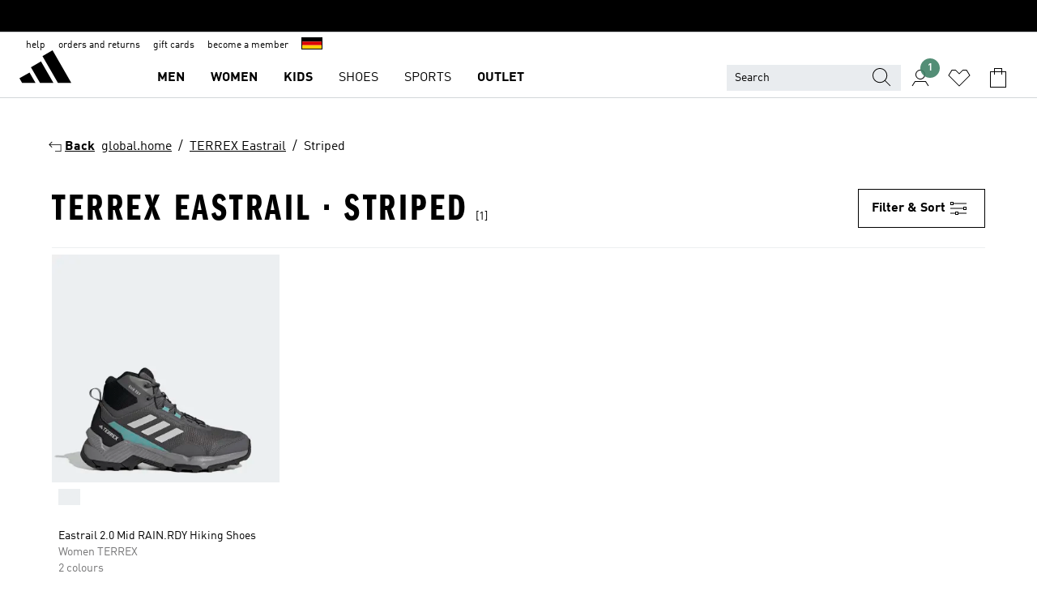

--- FILE ---
content_type: text/html; charset=utf-8
request_url: https://www.adidas.de/en/terrex_eastrail-striped
body_size: 73879
content:
<!DOCTYPE html><html lang="en" class="theme-adidas"><head><meta charSet="utf-8"><title>Terrex Eastrail - Striped | adidas DE</title><meta name="description" content="Shop for your adidas Terrex Eastrail - Striped at adidas DE. Find the best shipping options at the official adidas online store."><meta name="viewport" content="width=device-width, initial-scale=1"><link rel="icon" href="/static/glass/plp/plp-app/favicon.ico"><meta name="apple-itunes-app" data-auto-id="native-iOS-banner" content="app-id=1266591536, app-argument=/"><meta name="robots" content="noindex,follow"><meta property="og:title" content="Terrex Eastrail - Striped | adidas DE"><meta property="og:description" content="Shop for your adidas Terrex Eastrail - Striped at adidas DE. Find the best shipping options at the official adidas online store."><meta property="og:site_name" content="adidas DE"><meta property="og:url" content="https://www.adidas.de/en/terrex_eastrail-striped"><link rel="canonical" href="https://www.adidas.de/en/terrex_eastrail-striped"><meta name="next-head-count" content="12"><link rel="preconnect" href="//esm.glass.adidas.com"><link rel="preconnect" href="//microfrontends.glass.adidas.com"><link rel="stylesheet" href="https://esm.glass.adidas.com/@adl/collection@6.1.2/css"><link rel="stylesheet" href="https://esm.glass.adidas.com/@adl/stripes-tokens-web-adidas@1.2.58/css/index.css"><link rel="stylesheet" href="https://esm.glass.adidas.com/@adl/grid@7.0.0-beta.13"><link rel="stylesheet" href="https://esm.glass.adidas.com/@adl/typography@1.1.0"><script type="module" id="external-dependencies">
         import React from 'https://esm.glass.adidas.com/v1/react@18.3.1';
         window.React = React;
      
         import ReactDOM from 'https://esm.glass.adidas.com/v1/react-dom@18.3.1';
         window.ReactDOM = ReactDOM;
      </script><script id="performance-load">
  window.addEventListener('load', function (e) { window.BOOMR_onload = (e && e.timeStamp) || new Date().getTime() }, false);

  window.BOOMR = window.BOOMR || {};
  window.BOOMR.snippetExecuted = true;
  if (window.performance && performance.mark) performance.mark('TTP');

  function SSR_PERFORMANCE_MEASUREMENT(e) {
    try {
        e.onload = undefined;
        if (
            e.complete &&
            window.performance &&
            typeof window.performance.getEntriesByName == 'function' &&
            window.performance.getEntriesByName(e.src)
        ) {
            window.ssrLoadedTimeStamp = window.performance.timing.navigationStart + window.performance.getEntriesByName(e.src)[0].responseEnd;
        } else {
            window.ssrLoadedTimeStamp = new Date().getTime();
            if (window.performance && performance.mark) performance.mark('SSR Visually Complete');
        }
    } catch (e) {}
  }

  var injectSsrPerformanceInstrument = document.querySelector('[data-inject_ssr_performance_instrument]');

  if (injectSsrPerformanceInstrument !== null) {
    if (injectSsrPerformanceInstrument.complete) {
      window.SSR_PERFORMANCE_MEASUREMENT(injectSsrPerformanceInstrument);
    } else {
        injectSsrPerformanceInstrument.addEventListener('load', window.SSR_PERFORMANCE_MEASUREMENT(injectSsrPerformanceInstrument));
    }
  } 

  
      (function(i,s,o,g,r,a,m){
      i['InstanaEumObject']=r;
      i[r]=i[r]||function(){(i[r].q=i[r].q||[]).push(arguments)},
      i[r].l=1*new Date();
      a=s.createElement(o),
      m=s.getElementsByTagName(o)[0];
      a.async=1;
      a.src=g;
      m.parentNode.insertBefore(a,m)
      })(window,document,'script','//eum.instana.io/eum.min.js','ineum');
      ineum('reportingUrl', 'https://eum-eu-west-1.instana.io');
      ineum('autoClearResourceTimings', false);
      ineum('ignoreErrorMessages',[
        /.*Failed to execute 'querySelector'.*/i,
        /.*ResizeObserver loop limit exceeded.*/i
      ]);
      ineum('meta', 'userAgent', window.navigator.userAgent);
      ineum('apiKey', 'BDBM8oS7QzGntzAncTouGg');
      ineum('page', 'PLP_ProductListPage');
  </script><link rel="preload" href="/static/glass/plp/plp-app/a4076517ebc091e285caa39e89aafbd54bc22e20/_next/static/css/421382a4fed4a3f1.css" as="style"><link rel="stylesheet" href="/static/glass/plp/plp-app/a4076517ebc091e285caa39e89aafbd54bc22e20/_next/static/css/421382a4fed4a3f1.css" data-n-g=""><link rel="preload" href="/static/glass/plp/plp-app/a4076517ebc091e285caa39e89aafbd54bc22e20/_next/static/css/9f879f1b3a51db90.css" as="style"><link rel="stylesheet" href="/static/glass/plp/plp-app/a4076517ebc091e285caa39e89aafbd54bc22e20/_next/static/css/9f879f1b3a51db90.css" data-n-p=""><link rel="preload" href="/static/glass/plp/plp-app/a4076517ebc091e285caa39e89aafbd54bc22e20/_next/static/css/ac330ae49fd49ef9.css" as="style"><link rel="stylesheet" href="/static/glass/plp/plp-app/a4076517ebc091e285caa39e89aafbd54bc22e20/_next/static/css/ac330ae49fd49ef9.css"><noscript data-n-css=""></noscript><script defer="" nomodule="" src="/static/glass/plp/plp-app/a4076517ebc091e285caa39e89aafbd54bc22e20/_next/static/chunks/polyfills-c67a75d1b6f99dc8.js"></script><script defer="" src="/static/glass/plp/plp-app/a4076517ebc091e285caa39e89aafbd54bc22e20/_next/static/chunks/586.c12c99802a6bc400.js"></script><script src="/static/glass/plp/plp-app/a4076517ebc091e285caa39e89aafbd54bc22e20/_next/static/chunks/webpack-ce43791fa2678a7b.js" defer=""></script><script src="/static/glass/plp/plp-app/a4076517ebc091e285caa39e89aafbd54bc22e20/_next/static/chunks/framework-2930527e9e7b48c3.js" defer=""></script><script src="/static/glass/plp/plp-app/a4076517ebc091e285caa39e89aafbd54bc22e20/_next/static/chunks/main-1dd0db79b3053154.js" defer=""></script><script src="/static/glass/plp/plp-app/a4076517ebc091e285caa39e89aafbd54bc22e20/_next/static/chunks/pages/_app-8f044c8f2aa761a9.js" defer=""></script><script src="/static/glass/plp/plp-app/a4076517ebc091e285caa39e89aafbd54bc22e20/_next/static/chunks/78-78466e10b3b49ba0.js" defer=""></script><script src="/static/glass/plp/plp-app/a4076517ebc091e285caa39e89aafbd54bc22e20/_next/static/chunks/74-cd8702e63cf08093.js" defer=""></script><script src="/static/glass/plp/plp-app/a4076517ebc091e285caa39e89aafbd54bc22e20/_next/static/chunks/743-4c0a1ae3daa3b51f.js" defer=""></script><script src="/static/glass/plp/plp-app/a4076517ebc091e285caa39e89aafbd54bc22e20/_next/static/chunks/10-aeb4a29a2a987728.js" defer=""></script><script src="/static/glass/plp/plp-app/a4076517ebc091e285caa39e89aafbd54bc22e20/_next/static/chunks/pages/%5Bpath%5D/%5Btaxonomy%5D-58535d74a81160d6.js" defer=""></script><script src="/static/glass/plp/plp-app/a4076517ebc091e285caa39e89aafbd54bc22e20/_next/static/HxRmdupXjNPAyV_wOK8md/_buildManifest.js" defer=""></script><script src="/static/glass/plp/plp-app/a4076517ebc091e285caa39e89aafbd54bc22e20/_next/static/HxRmdupXjNPAyV_wOK8md/_ssgManifest.js" defer=""></script><link rel="stylesheet" data-name="side-panel-mf" href="https://microfrontends.glass.adidas.com/side-panel-mf/style.css"><link rel="stylesheet" data-name="header-mf" href="https://microfrontends.glass.adidas.com/header-mf/7454c96938c6e388b125f2cd37159eb2ac06c469/style.css"><link rel="stylesheet" data-name="footer-mf" href="https://microfrontends.glass.adidas.com/footer-mf/7454c96938c6e388b125f2cd37159eb2ac06c469/style.css">
<script>(window.BOOMR_mq=window.BOOMR_mq||[]).push(["addVar",{"rua.upush":"false","rua.cpush":"false","rua.upre":"false","rua.cpre":"false","rua.uprl":"false","rua.cprl":"false","rua.cprf":"false","rua.trans":"SJ-b92cdc26-7aa3-435b-8f36-d868a4686241","rua.cook":"false","rua.ims":"false","rua.ufprl":"false","rua.cfprl":"false","rua.isuxp":"false","rua.texp":"norulematch","rua.ceh":"false","rua.ueh":"false","rua.ieh.st":"0"}]);</script>
                              <script>!function(a){var e="https://s.go-mpulse.net/boomerang/",t="addEventListener";if("False"=="True")a.BOOMR_config=a.BOOMR_config||{},a.BOOMR_config.PageParams=a.BOOMR_config.PageParams||{},a.BOOMR_config.PageParams.pci=!0,e="https://s2.go-mpulse.net/boomerang/";if(window.BOOMR_API_key="VS6YR-U7NVZ-5H8FH-JJDPK-U3R2E",function(){function n(e){a.BOOMR_onload=e&&e.timeStamp||(new Date).getTime()}if(!a.BOOMR||!a.BOOMR.version&&!a.BOOMR.snippetExecuted){a.BOOMR=a.BOOMR||{},a.BOOMR.snippetExecuted=!0;var i,_,o,r=document.createElement("iframe");if(a[t])a[t]("load",n,!1);else if(a.attachEvent)a.attachEvent("onload",n);r.src="javascript:void(0)",r.title="",r.role="presentation",(r.frameElement||r).style.cssText="width:0;height:0;border:0;display:none;",o=document.getElementsByTagName("script")[0],o.parentNode.insertBefore(r,o);try{_=r.contentWindow.document}catch(O){i=document.domain,r.src="javascript:var d=document.open();d.domain='"+i+"';void(0);",_=r.contentWindow.document}_.open()._l=function(){var a=this.createElement("script");if(i)this.domain=i;a.id="boomr-if-as",a.src=e+"VS6YR-U7NVZ-5H8FH-JJDPK-U3R2E",BOOMR_lstart=(new Date).getTime(),this.body.appendChild(a)},_.write("<bo"+'dy onload="document._l();">'),_.close()}}(),"".length>0)if(a&&"performance"in a&&a.performance&&"function"==typeof a.performance.setResourceTimingBufferSize)a.performance.setResourceTimingBufferSize();!function(){if(BOOMR=a.BOOMR||{},BOOMR.plugins=BOOMR.plugins||{},!BOOMR.plugins.AK){var e="false"=="true"?1:0,t="",n="clrlihaxibybm2l3oc2a-f-df45260f5-clientnsv4-s.akamaihd.net",i="false"=="true"?2:1,_={"ak.v":"39","ak.cp":"900032","ak.ai":parseInt("238272",10),"ak.ol":"0","ak.cr":8,"ak.ipv":4,"ak.proto":"h2","ak.rid":"1461e764","ak.r":42170,"ak.a2":e,"ak.m":"dsca","ak.n":"essl","ak.bpcip":"18.226.180.0","ak.cport":48954,"ak.gh":"23.52.43.4","ak.quicv":"","ak.tlsv":"tls1.3","ak.0rtt":"","ak.0rtt.ed":"","ak.csrc":"-","ak.acc":"","ak.t":"1769697460","ak.ak":"hOBiQwZUYzCg5VSAfCLimQ==KjyWVaxO2MSrbe/2OwKbAVCNwuG28uTyCQSey5WrxsonAmUHz1xWxa30Pg7/c8lJNoRw0l58iJcryd3rPyvvpqEVPgq5fsWVSd45jXly8B4Jlt6pl6mHl2WJEN/xk27zgZ4v8B4yfl/v/LFa+QNb0+/TCwud4VU8wIa+eXti1lJurDXGX2Y7WcLsgqnMlXbZ0oxZiVi+yBs6cFGL3pKcx+Fn9grYvpfE2IBK2GBQk5hxyXjd7XweFy+KlipAf1ab7fkF2+0jwmnbJAiFechqYp1kZMZNgJRnjK9XZJOh101afhuab2ZVm01VIZt1m3GvRgQdO02uxzNH05DH/hTaQAZ7pZlU6OWwy1JthRWKGxOFQXqGZCFU5fokJij6BM68YPRBcfsFZ+vc88WNHxK3DePaH1LobvZ+aylh3NVW+2U=","ak.pv":"3648","ak.dpoabenc":"","ak.tf":i};if(""!==t)_["ak.ruds"]=t;var o={i:!1,av:function(e){var t="http.initiator";if(e&&(!e[t]||"spa_hard"===e[t]))_["ak.feo"]=void 0!==a.aFeoApplied?1:0,BOOMR.addVar(_)},rv:function(){var a=["ak.bpcip","ak.cport","ak.cr","ak.csrc","ak.gh","ak.ipv","ak.m","ak.n","ak.ol","ak.proto","ak.quicv","ak.tlsv","ak.0rtt","ak.0rtt.ed","ak.r","ak.acc","ak.t","ak.tf"];BOOMR.removeVar(a)}};BOOMR.plugins.AK={akVars:_,akDNSPreFetchDomain:n,init:function(){if(!o.i){var a=BOOMR.subscribe;a("before_beacon",o.av,null,null),a("onbeacon",o.rv,null,null),o.i=!0}return this},is_complete:function(){return!0}}}}()}(window);</script></head><body><div id="__next"><script id="__SOLE_HOST_INFO__">
        window.__SOLE_HOST_INFO__ = {"appId":"@plp/app","originalHost":"www.adidas.de","pageType":"ProductListingPage","context":{"brand":"adidas","locale":"en_DE","env":"production"},"initialised":true};
      </script><script id="__ECOM_BAG__">
        window.__ECOM_BAG__ = undefined;
      </script><script id="__ECOM_WISHLIST__">
        window.__ECOM_WISHLIST__ = undefined;
      </script><div id="gl-theme-icons" style="width:0;height:0;position:absolute;overflow:hidden"><svg xmlns="http://www.w3.org/2000/svg" width="24" height="2350"><symbol fill="none" id="adiclub-logo" viewBox="0 0 24 24"><title>adiclub-logo</title><path d="M3.348 10.787a2.087 2.087 0 0 0-1.22-.375 2.096 2.096 0 0 0-1.505.633A2.165 2.165 0 0 0 0 12.575c0 1.192.963 2.177 2.128 2.177.435.003.86-.127 1.22-.375v.278h1.004v-4.201H3.348v.333Zm-1.192 2.98a1.17 1.17 0 0 1-.834-.35 1.21 1.21 0 0 1 0-1.697 1.17 1.17 0 0 1 .834-.351c.314.003.615.13.838.356.222.225.35.53.354.85a1.2 1.2 0 0 1-1.192 1.192Zm5.897-2.98a2.046 2.046 0 0 0-1.207-.375 2.104 2.104 0 0 0-1.562.606 2.204 2.204 0 0 0 0 3.13 2.104 2.104 0 0 0 1.563.605 2.153 2.153 0 0 0 1.206-.375v.277h1.015V9.026H8.053v1.761Zm-1.177 2.98c-.651 0-1.193-.54-1.193-1.192a1.23 1.23 0 0 1 .355-.85c.223-.226.523-.354.838-.357.637 0 1.18.554 1.18 1.206a1.22 1.22 0 0 1-.351.841 1.18 1.18 0 0 1-.83.352Zm2.698-3.313h1.018v4.2h-1.02l.002-4.2Zm1.017-.388H9.57v-1.04h1.017l.003 1.04Zm3.38 3.403.07.045c-.179.395-.417.695-.713.9-.282.202-.62.31-.965.31a1.494 1.494 0 0 1-.726-.168 1.151 1.151 0 0 1-.48-.491 1.644 1.644 0 0 1-.172-.774 3.313 3.313 0 0 1 .183-1.113c.115-.332.287-.64.51-.91a2.5 2.5 0 0 1 .747-.62 1.88 1.88 0 0 1 .9-.226 1.485 1.485 0 0 1 1.175.53l-.644.58h-.026c-.075-.277-.171-.482-.287-.616a.553.553 0 0 0-.426-.199.692.692 0 0 0-.453.186c-.16.143-.292.314-.391.505a3.309 3.309 0 0 0-.382 1.557c0 .347.078.623.235.827a.75.75 0 0 0 .617.305c.225.003.447-.049.648-.15.22-.122.417-.283.579-.477h.002Zm1.316.08a2.354 2.354 0 0 0-.022.442c.008.101.059.15.152.15a.21.21 0 0 0 .095-.026.316.316 0 0 0 .088-.062l.052.036c-.07.178-.177.34-.313.473a.67.67 0 0 1-.478.182c-.197 0-.34-.073-.427-.217-.087-.144-.104-.39-.052-.739l.59-3.824-.165-.583.009-.053L15.946 9l.044.026-.704 4.523Zm4.164 0a2.345 2.345 0 0 0-.022.442c.009.101.06.15.152.15a.211.211 0 0 0 .096-.026.332.332 0 0 0 .087-.062l.052.036a1.37 1.37 0 0 1-.312.473.67.67 0 0 1-.479.182c-.197 0-.34-.073-.426-.217-.087-.144-.104-.39-.052-.739l.048-.312a3.727 3.727 0 0 1-.357.462c-.204.23-.44.428-.7.589a1.454 1.454 0 0 1-.765.233c-.226 0-.4-.074-.52-.22a1.145 1.145 0 0 1-.236-.576 2.519 2.519 0 0 1 .01-.752l.286-1.857-.165-.583.008-.053 1.131-.327.044.027-.417 2.697c-.052.343-.042.589.03.74a.36.36 0 0 0 .335.224.958.958 0 0 0 .461-.141 2.99 2.99 0 0 0 .51-.367c.14-.124.273-.258.395-.4l.279-1.816-.166-.583.01-.053 1.13-.327.044.027-.491 3.13Zm4.427-2.53a1.103 1.103 0 0 0-.339-.46.8.8 0 0 0-.504-.168 1.521 1.521 0 0 0-.709.195c-.262.14-.5.323-.705.54-.103.106-.2.22-.288.34l.378-2.437L21.67 9l-1.134.327-.009.053.165.583-.729 4.734.035.027.808-.3c.059.043.12.082.184.118.214.121.481.181.8.181.303.002.6-.079.861-.234.277-.165.517-.386.705-.65.21-.292.37-.618.474-.964.115-.38.172-.776.17-1.174a1.757 1.757 0 0 0-.122-.68v-.002Zm-.913 1.928c-.064.26-.159.511-.283.747a1.86 1.86 0 0 1-.4.527.677.677 0 0 1-.488.195.67.67 0 0 1-.478-.218 1.58 1.58 0 0 1-.324-.546l.283-1.823a3.46 3.46 0 0 1 .563-.484c.27-.182.5-.274.692-.274a.428.428 0 0 1 .409.248c.086.165.13.422.13.77 0 .29-.034.577-.104.858" fill="currentColor"></path></symbol><symbol id="alert-error" viewBox="0 0 19 19"><title>alert-error</title><g fill="none" stroke="currentColor" stroke-miterlimit="10"><circle cx="9.5" cy="9.5" r="6"></circle><path d="m11.5 7.5-2 2 2 2m-4-4 2 2-2 2" stroke-linecap="square"></path></g></symbol><symbol id="alert-info" viewBox="0 0 19 19"><title>alert-info</title><circle cx="9.5" cy="9.5" r="6" fill="none" stroke="currentColor" stroke-linecap="square" stroke-miterlimit="10"></circle><circle fill="currentColor" cx="9.5" cy="6.5" r="0.65"></circle><path d="M9.5 8.5v4" fill="none" stroke="currentColor" stroke-linecap="square" stroke-miterlimit="10"></path></symbol><symbol id="alert-success" viewBox="0 0 19 19"><title>alert-success</title><g fill="none" stroke="currentColor" stroke-linecap="square" stroke-miterlimit="10"><path d="m6.5 9.93 1.71 1.71 4.29-4.28"></path><circle cx="9.5" cy="9.5" r="6"></circle></g></symbol><symbol id="alert-warning" viewBox="0 0 19 19"><title>alert-warning</title><path fill="none" stroke="currentColor" stroke-miterlimit="10" d="m9.5 3.5-7 12h14l-7-12z"></path><circle fill="currentColor" cx="9.5" cy="13.53" r="0.65"></circle><path stroke-linecap="square" fill="none" stroke="currentColor" stroke-miterlimit="10" d="M9.5 11.53v-4"></path></symbol><symbol id="broken-image" viewBox="0 0 17 19"><title>broken-image</title><g fill="none" stroke="currentColor" stroke-miterlimit="10"><circle cx="12.5" cy="8.5" r="2"></circle><path d="m.5 14.5 4-7 3.75 7"></path><path stroke-linecap="square" d="M.5 4.5h16v10H.5zm15-2-14 14"></path><path d="m7.5 14.4 2-2.9 2 3"></path></g></symbol><symbol id="checkmark" viewBox="0 0 19 19"><title>checkmark</title><path fill="none" stroke="currentColor" stroke-linecap="square" stroke-miterlimit="10" d="m2.5 10.5 4 4 10-10"></path></symbol><symbol id="contact-email" viewBox="0 0 15 19"><title>contact-email</title><g fill="none" stroke="currentColor" stroke-miterlimit="10"><path stroke-linecap="square" d="M.5 5.5h14v8H.5z"></path><path d="m10.5 9.5 4 4m-14-8 7 6 7-6m-10 4-4 4"></path></g></symbol><symbol id="contact-phone" viewBox="0 0 9 19"><title>contact-phone</title><g fill="none" stroke="currentColor" stroke-miterlimit="10"><path d="M.5 2.5h8v14h-8zm0 11h8m-8-9h8"></path><circle cx="4.5" cy="14.5" r="1"></circle></g></symbol><symbol id="customization" viewBox="0 0 19 19"><title>customization</title><path d="M12.504.717 2.424 12.219l1.785 1.566L14.291 2.281ZM1.65 13.109l-.462 2.329 2.244-.76Z" fill="currentColor"></path><path d="m8.598 10.592-4.56 5.214a8.313 8.313 0 0 0 5.046 2.16z" fill="#3175de"></path><path d="m17.943 9.132-7.339.487 5.712 5.011a8.313 8.313 0 0 0 1.627-5.463z" fill="#f9b900"></path><path d="m9.785 10.486.499 7.469a8.313 8.313 0 0 0 5.26-2.375z" fill="#00ac37"></path><path d="M17.813 7.956a8.313 8.313 0 0 0-2.791-4.655l-4.536 5.13z" fill="#ea2c35"></path></symbol><symbol id="forbidden" viewBox="0 0 13 19"><title>forbidden</title><g fill="none" stroke="currentColor" stroke-miterlimit="10"><circle cx="6.5" cy="9.5" r="6"></circle><path stroke-linecap="square" d="m2.5 5.5 8 8"></path></g></symbol><symbol id="locked" viewBox="0 0 19 19"><title>locked</title><g fill="none" stroke="currentColor" stroke-miterlimit="10"><path d="M13.5 7.5v-1a4 4 0 0 0-8 0v1m-2 0h12v8h-12z"></path><circle cx="9.5" cy="10.68" r="1.18"></circle><path stroke-linecap="square" d="M9.5 13.5v-1.64"></path></g></symbol><symbol id="logo" viewBox="0 0 24 24"><title>logo</title><path d="M15.72 13.61h4.67l-6-10.47-3.5 2 4.87 8.45zm-5.17 1v-1h3.68l-3.92-6.79-3.51 2 2.75 4.78v1zm-7.83-2.19.67 1.19h4.67l-1.85-3.2-3.49 2zm11.51 1.19v1.69a2 2 0 0 0-1.23-.37 2.08 2.08 0 0 0 0 4.16 2.12 2.12 0 0 0 1.19-.37V19h1v-5.39zm-6.17 0v1.69a2 2 0 0 0-1.19-.37 2.08 2.08 0 0 0 0 4.16 2.1 2.1 0 0 0 1.19-.37V19h1v-5.39zm12.22 4.08c0 .81.72 1.39 1.88 1.39.94 0 1.72-.41 1.72-1.32 0-.63-.35-1-1.17-1.15l-.64-.13c-.41-.08-.69-.16-.69-.4s.27-.39.62-.39.71.25.72.55h1c-.05-.78-.68-1.31-1.7-1.31s-1.67.57-1.67 1.32c0 .92.74 1.06 1.38 1.18l.53.1c.38.07.54.18.54.4s-.19.39-.64.39c-.65 0-.86-.34-.87-.63zM18.91 19h1v-4h-1v.32a2 2 0 0 0-1.19-.37 2.08 2.08 0 0 0 0 4.16 2.12 2.12 0 0 0 1.19-.37V19zM3.39 19h1v-4h-1v.32a2 2 0 0 0-1.19-.37 2.08 2.08 0 1 0 0 4.16 2.12 2.12 0 0 0 1.19-.37V19zm7.16 0v-4h-1v4zm-9.46-2a1.15 1.15 0 1 1 1.15 1.15A1.15 1.15 0 0 1 1.09 17zm4.68 0a1.15 1.15 0 1 1 1.15 1.15A1.14 1.14 0 0 1 5.77 17zm10.84 0a1.15 1.15 0 1 1 1.15 1.15A1.15 1.15 0 0 1 16.61 17zm-4.67 0a1.15 1.15 0 1 1 1.15 1.15A1.14 1.14 0 0 1 11.94 17z" fill="currentColor"></path></symbol><symbol id="personalisation-flag" viewBox="0 0 15 19"><title>personalisation-flag</title><g fill="none" stroke="currentColor" stroke-miterlimit="10"><path d="M14.5 13.5H.5v-10h14z"></path><path stroke-linecap="square" d="M7.5 5.5v6m3-3h-6m-4-6v15"></path></g></symbol><symbol id="personalization" viewBox="0 0 19 19"><title>personalization</title><path d="m1.188 15.438.475-2.375 1.78 1.544zM12.23.95 2.376 12.231l1.782 1.544 9.856-11.162z" fill="currentColor"></path><path d="M12.943 6.176 9.5 15.437h1.9l.594-1.662h3.324l.594 1.662h1.9l-3.442-9.26h-1.426zm.713 2.73 1.187 3.324h-2.375l1.188-3.324zm-12.47 7.72v1.187h16.626v-1.188H1.187z" fill="#0286cd"></path></symbol><symbol id="rating-active" viewBox="0 0 19 19"><title>rating-active</title><path d="m9.5 14.26 5.86 4.26-2.23-6.91L19 7.35h-7.25L9.5.48 7.25 7.35H0l5.87 4.26-2.24 6.91z" fill="currentColor"></path></symbol><symbol id="rating-inactive" viewBox="0 0 19 19"><title>rating-inactive</title><path d="M15.01 8.644h-4.204L9.5 4.651 8.195 8.644H3.99l3.407 2.475-1.304 4.007L9.5 12.652l3.397 2.474-1.294-4.008zM19 7.348l-5.874 4.266 2.23 6.906L9.5 14.254 3.626 18.52l2.248-6.906L0 7.348h7.255L9.5.48l2.246 6.868z" fill="currentColor"></path></symbol><symbol id="size-guide" viewBox="0 0 19 19"><title>size-guide</title><g fill="none" stroke="currentColor" stroke-miterlimit="10"><path d="M.5 6.5h18v6H.5z"></path><path stroke-linecap="square" d="M3.5 12.5v-3m3 3v-2m3 2v-3m6 3v-3m-3 3v-2"></path></g></symbol><symbol id="tooltip" viewBox="0 0 14 24"><title>tooltip</title><path fill="currentColor" d="M.49 7.22A6.14 6.14 0 0 1 7 1.76a5.88 5.88 0 0 1 6.25 6c0 3.62-2.6 5.61-5.58 6.07V17H5.1v-5.13c3 0 5.67-.91 5.67-4.06A3.58 3.58 0 0 0 6.94 4.1 3.68 3.68 0 0 0 3 7.22zM5.1 22v-2.68h2.54V22z"></path></symbol><symbol id="usp-checkmark" viewBox="0 0 17 19"><title>usp-checkmark</title><path fill="none" stroke="currentColor" stroke-linecap="square" stroke-miterlimit="10" d="m1.5 10.5 4 4 10-10"></path></symbol><symbol id="usp-delivery-cash" viewBox="0 0 24 24"><title>usp-delivery-cash</title><g fill="none" fill-rule="evenodd"><path d="m15.235 4.5-1.312 3h-3.846l-1.312-3h6.47Z" stroke="currentColor"></path><path d="M12.002 18.5c2.279 0 4.575-.565 5.861-1.76.364-.34.57-.763.623-1.269.059-.567-.067-1.227-.356-1.98-.617-1.609-1.967-3.602-4.034-5.991h-4.2c-2.06 2.395-3.407 4.392-4.024 6-.29.754-.416 1.413-.359 1.98.051.503.255.924.615 1.26 1.281 1.19 3.586 1.76 5.874 1.76Z" stroke="currentColor"></path><path d="M12 15.57v-.68a2 2 0 0 1-1-.299l.16-.46c.295.199.644.303 1 .299a.71.71 0 0 0 .795-.613.548.548 0 0 0 .005-.057c0-.37-.26-.6-.76-.81-.7-.27-1.12-.58-1.12-1.17a1.12 1.12 0 0 1 1-1.1V10h.42v.66c.312.002.617.081.89.23l-.17.45a1.688 1.688 0 0 0-.86-.23c-.52 0-.72.31-.72.59 0 .28.25.53.84.77s1 .64 1 1.24a1.18 1.18 0 0 1-1.07 1.16v.7H12Z" fill="currentColor"></path><path d="M12 15.57v-.68a2 2 0 0 1-1-.299l.16-.46c.295.199.644.303 1 .299a.71.71 0 0 0 .795-.613.548.548 0 0 0 .005-.057c0-.37-.26-.6-.76-.81-.7-.27-1.12-.58-1.12-1.17a1.12 1.12 0 0 1 1-1.1V10h.42v.66c.312.002.617.081.89.23l-.17.45a1.688 1.688 0 0 0-.86-.23c-.52 0-.72.31-.72.59 0 .28.25.53.84.77s1 .64 1 1.24a1.18 1.18 0 0 1-1.07 1.16v.7H12Z" stroke="currentColor" stroke-width="0.37"></path></g></symbol><symbol fill="none" id="usp-delivery-delay" viewBox="0 0 24 24"><title>usp-delivery-delay</title><path fill-rule="evenodd" clip-rule="evenodd" d="M13.143 12.937a1.241 1.241 0 0 1-1.077.797c-.631 0-1.143-.51-1.143-1.14v-.045c.014-.487.326-.916.787-1.077V8.07h.753v3.382c.326.141.58.41.701.743h1.797v.743h-1.818Z" fill="currentColor"></path><path d="M12 19a7 7 0 1 0 0-14 7 7 0 0 0 0 14Z" stroke="currentColor"></path></symbol><symbol id="usp-delivery-evening" viewBox="0 0 24 24"><title>usp-delivery-evening</title><path d="M11.544 8.404a5.3 5.3 0 0 0-2.31 7.05 5.15 5.15 0 0 0 6.94 2.4 4.832 4.832 0 0 0 1.84-1.511 4.64 4.64 0 0 1-5.7-2.49 4.905 4.905 0 0 1-.52-2 5.15 5.15 0 0 1 2-4 6.194 6.194 0 0 0-2.25.55Zm7.47 4.7-3-3m3 0-3 3m-7.66-4.75-3-3m3 0-3 3" fill="none" fill-rule="evenodd" stroke="currentColor" stroke-width="1.001"></path></symbol><symbol fill="none" id="usp-delivery-same-day" viewBox="0 0 24 24"><title>usp-delivery-same-day</title><path d="M5 14.469h2m-3-2h3m0-2H3" stroke="currentColor" stroke-linecap="square"></path><path d="M8.568 17c.374.365.788.688 1.236.962 3.302 2.025 7.626.996 9.656-2.296a6.987 6.987 0 0 0-2.305-9.628A7.03 7.03 0 0 0 7.72 8" stroke="currentColor"></path><path fill-rule="evenodd" clip-rule="evenodd" d="M14.72 12.868a1.24 1.24 0 0 1-1.077.797 1.14 1.14 0 0 1-1.143-1.14v-.045c.014-.488.326-.917.787-1.077V8h.753v3.382c.326.14.58.409.701.743h1.797v.743H14.72Z" fill="currentColor"></path></symbol><symbol id="usp-delivery-store" viewBox="0 0 24 24"><title>usp-delivery-store</title><g stroke="currentColor" fill="none" fill-rule="evenodd"><path stroke-width="1.042" d="M5.576 6.419h12.498l.792 4.042v1.558H4.773v-1.56zm.626 11.984v-6.384m11.302 6.012V12.02"></path><path stroke-width="1.001" stroke-linecap="square" d="M3.896 18.46h16.333"></path><path stroke-width="1.042" d="M10.402 12.02v6.337M3 18.46h17.733"></path><path stroke-width="0.754" d="m16.029 15.911-.868.98m.868-2.585-2.417 2.706"></path></g></symbol><symbol id="usp-delivery" viewBox="0 0 19 19"><title>usp-delivery</title><g fill="none" stroke="currentColor" stroke-miterlimit="10"><path d="M13.42 13.5H9.5"></path><path stroke-linecap="square" d="M4.5 5.5h10l4 3v5h-2m-10 0h-2m0-6h-4"></path><circle cx="8" cy="13" r="1.5"></circle><circle cx="15" cy="13" r="1.5"></circle><path stroke-linecap="square" d="M1.5 9.5h3m-2 2h2"></path></g></symbol><symbol id="usp-exchange" viewBox="0 0 24 24"><title>usp-exchange</title><g stroke="currentColor" stroke-width="1.145" fill="none" fill-rule="evenodd"><path d="m12.982 12.184 2.671 3.07-2.671 3.08m-8.41-3.079h10.76M9.623 5.374l-2.66 3.08 2.66 3.07"></path><path stroke-linecap="round" d="M7.273 8.454h12.01v6.8m-1.481.001h1.48M4.572 7.444v7.811m1.48 0h-1.48"></path></g></symbol><symbol id="usp-free-returns" viewBox="0 0 19 19"><title>usp-free-returns</title><g fill="none" stroke="currentColor" stroke-miterlimit="10"><path stroke-linecap="square" d="M16.5 11.5h-2m3-2h-3m0-4H.5v8h14"></path><path d="M.5 7.5h11m-8 0 4 6m-2-6 4 6m-2-6 4 6"></path><path stroke-linecap="square" d="M14.5 7.5h4"></path></g></symbol><symbol id="usp-gift-card" viewBox="0 0 24 24"><title>usp-gift-card</title><path d="M4.5 17.5h15v-10h-15zm1-8h13m-7 3h5m-5 2h4" fill="none" fill-rule="evenodd" stroke-linecap="square" stroke="currentColor"></path></symbol><symbol id="usp-klarna" viewBox="0 0 24 24"><title>usp-klarna</title><g fill="none" fill-rule="evenodd"><path d="M9.327 1.182H6.718a6.67 6.67 0 0 1-2.69 5.39l-1.037.774L7 12.8h3.282L6.6 7.773a9.243 9.243 0 0 0 2.727-6.591M0 12.79h2.673V1.183H0zm12.136-2.854a1.5 1.5 0 1 0 .01 0h-.01Z" fill="currentColor" transform="translate(6 5)"></path><path d="M11.227 2.28a.587.587 0 0 0 .591-.59.588.588 0 0 0-.59-.59.588.588 0 0 0-.592.59c0 .328.263.59.591.59Zm0-1.071c.263 0 .482.218.482.481a.486.486 0 0 1-.482.482.486.486 0 0 1-.481-.482c0-.263.219-.481.481-.481Zm-.087.547h.11l.109.24h.11l-.11-.24c.065-.022.11-.088.11-.175 0-.11-.089-.197-.22-.197h-.219v.612h.11v-.24Zm0-.285h.11c.065 0 .109.044.109.088 0 .065-.022.087-.11.087h-.11v-.175Z" fill="#000" transform="translate(6 5)"></path></g></symbol><symbol id="usp-sale" viewBox="0 0 24 24"><title>usp-sale</title><g fill="none" fill-rule="evenodd"><path d="m14.657 5.65 2.14 1.987L18.5 6.482V18.5h-13V6.482l1.702 1.155L9.343 5.65 12 7.623l2.657-1.974Z" stroke="currentColor"></path><path d="M6.13 3.54a1.761 1.761 0 1 0 0 3.522 1.761 1.761 0 0 0 0-3.523Zm0 1a.76.76 0 1 1 0 1.52.76.76 0 0 1 0-1.52ZM1.76 0a1.76 1.76 0 1 0 0 3.52 1.76 1.76 0 0 0 0-3.52Zm0 1.001a.76.76 0 1 1 0 1.519.76.76 0 0 1 0-1.519ZM6.37.084l.76.652-5.36 6.25-.76-.652z" transform="translate(8 9)" fill="currentColor" fill-rule="nonzero"></path></g></symbol><symbol id="arrow-back" viewBox="0 0 16 24"><title>arrow-back</title><g fill="none" stroke="currentColor" stroke-miterlimit="10" stroke-width="2"><path d="M15 18v-6H2"></path><path d="m6.5 7-5 5 5 5"></path></g></symbol><symbol id="arrow-down" viewBox="0 0 16 24"><title>arrow-down</title><path fill="none" stroke="currentColor" stroke-miterlimit="10" stroke-width="2" d="M1.5 9 8 15.5 14.5 9"></path></symbol><symbol id="arrow-left-long" viewBox="0 0 24 24"><title>arrow-left-long</title><path fill="none" stroke="currentColor" stroke-miterlimit="10" stroke-width="2" d="m6.4 17-5-5 5-5M2 12h22"></path></symbol><symbol id="arrow-left" viewBox="0 0 10 24"><title>arrow-left</title><path fill="none" stroke="currentColor" stroke-miterlimit="10" stroke-width="2" d="M8 5.5 1.5 12 8 18.5"></path></symbol><symbol id="arrow-right-long" viewBox="0 0 24 24"><title>arrow-right-long</title><path d="m17.59 7 5 5-5 5M0 12h22" fill="none" stroke="currentColor" stroke-miterlimit="10" stroke-width="2"></path></symbol><symbol id="arrow-right" viewBox="0 0 10 24"><title>arrow-right</title><path fill="none" stroke="currentColor" stroke-miterlimit="10" stroke-width="2" d="M2 5.5 8.5 12 2 18.5"></path></symbol><symbol id="arrow-up" viewBox="0 0 16 24"><title>arrow-up</title><path fill="none" stroke="currentColor" stroke-miterlimit="10" stroke-width="2" d="M1.5 14.5 8 8l6.5 6.5"></path></symbol><symbol id="bag-active" viewBox="0 0 16 24"><title>bag-active</title><g stroke="currentColor" stroke-miterlimit="10" stroke-width="2"><path fill="currentColor" d="M1 7h14v14H1z"></path><path fill="none" d="M11 10V3H5v7"></path></g></symbol><symbol id="bag-inactive" viewBox="0 0 16 24"><title>bag-inactive</title><g fill="none" stroke="currentColor" stroke-miterlimit="10" stroke-width="2"><path d="M1 7h14v14H1z"></path><path d="M11 10V3H5v7"></path></g></symbol><symbol id="calendar-active" viewBox="0 0 20 24"><title>calendar-active</title><g stroke="currentColor" stroke-miterlimit="10"><path fill="currentColor" stroke-width="2.011" d="M1 10h18v11H1z"></path><path fill="none" stroke-width="2" d="M1 4h18v6H1zm14-3v6M5 7V1"></path></g></symbol><symbol id="calendar-inactive" viewBox="0 0 20 24"><title>calendar-inactive</title><g fill="none" stroke="currentColor" stroke-miterlimit="10"><path stroke-width="2.011" d="M1 10h18v11H1z"></path><path stroke-width="2" d="M1 4h18v6H1zm14-3v6M5 7V1"></path></g></symbol><symbol id="chat" viewBox="0 0 22 24"><title>chat</title><path d="M21 19V3H1v16h5v3l4-3h11zM4 7h14M4 11h14M4 15h14" fill="none" stroke="currentColor" stroke-miterlimit="10" stroke-width="2"></path></symbol><symbol id="checkbox-checkmark" viewBox="0 0 16 24"><title>checkbox-checkmark</title><path fill="none" stroke="currentColor" stroke-miterlimit="10" stroke-width="2" d="m1 13 4 4L15 7"></path></symbol><symbol id="checkmark-full" viewBox="0 0 24 24"><title>checkmark-full</title><g fill="none" fill-rule="evenodd"><circle fill="currentColor" cx="12" cy="12" r="12"></circle><path fill="#fff" d="m9 15.586 9.293-9.293 1.414 1.414L9 18.414l-4.707-4.707 1.414-1.414z"></path></g></symbol><symbol id="clipboard" viewBox="0 0 24 24"><title>clipboard</title><g fill="none" fill-rule="evenodd"><path d="M0 24h24V0H0z"></path><path d="M18 2v3.994h3.994v16h-16V18H2V2h16Zm1.984 6.004H8.004v11.98h11.98V8.004ZM16 4H4v12h1.994V5.995L16 5.994V4Z" fill="currentColor" fill-rule="nonzero"></path></g></symbol><symbol id="close" viewBox="0 0 18 24"><title>close</title><path d="m17 4-8 8 8 8M1 4l8 8-8 8" fill="none" stroke="currentColor" stroke-miterlimit="10" stroke-width="2"></path></symbol><symbol id="cross-small" viewBox="0 0 14 24"><title>cross-small</title><path d="m13 6-6 6 6 6M1 6l6 6-6 6" fill="none" stroke="currentColor" stroke-miterlimit="10" stroke-width="2"></path></symbol><symbol id="download" viewBox="0 0 24 24"><title>download</title><g fill="currentColor" fill-rule="evenodd"><path d="M3 21v-8h2v6h14v-6h2v8H3z"></path><path d="m12 16-5.707-5.707 1.414-1.414L11 12.17V2.586h2v9.585l3.293-3.292 1.414 1.414L12 16z"></path></g></symbol><symbol id="dropdown" viewBox="0 0 16 24"><title>dropdown</title><path fill="none" stroke="currentColor" stroke-miterlimit="10" stroke-width="2" d="M1.5 9 8 15.5 14.5 9"></path></symbol><symbol id="edit" viewBox="0 0 22 24"><title>edit</title><path d="M7 20 20 7l-4.02-4L3 16l-1 5 5-1zm-3-4 3 3m7-13 3 3" fill="none" stroke="currentColor" stroke-miterlimit="10" stroke-width="2"></path></symbol><symbol fill="none" id="external-link" viewBox="0 0 24 24"><title>external-link</title><path fill-rule="evenodd" clip-rule="evenodd" d="M19.586 3H15V1h8v8h-2V4.414l-7.293 7.293-1.414-1.414L19.586 3Z" fill="currentColor"></path><path fill-rule="evenodd" clip-rule="evenodd" d="M1 3h12v2H3v16h16V11h2v12H1V3Z" fill="currentColor"></path></symbol><symbol fill="none" id="filter" viewBox="0 0 27 30"><path fill-rule="evenodd" stroke="currentColor" clip-rule="evenodd" d="M6 12V8H10V9.5L26 9.5V10.5L10 10.5V12H6ZM7 9H9V11H7V9Z" fill="currentColor"></path><path fill-rule="evenodd" stroke="currentColor" clip-rule="evenodd" d="M26 22.5L16 22.5V24H12V22.5L6 22.5V21.5L12 21.5V20H16V21.5L26 21.5V22.5ZM15 21H13V23H15V21Z" fill="currentColor"></path><path fill-rule="evenodd" stroke="currentColor" clip-rule="evenodd" d="M22 16.5L6 16.5V15.5L22 15.5V14H26V18H22V16.5ZM23 15H25V17H23V15Z" fill="currentColor"></path></symbol><symbol fill="none" id="fullscreen" viewBox="0 0 24 24"><title>fullscreen</title><path fill-rule="evenodd" clip-rule="evenodd" d="M21 2h-7v2h4.586l-5.293 5.293 1.414 1.414L20 5.414V10h2V2h-1ZM4 14v4.586l5.293-5.293 1.414 1.414L5.414 20H10v2H2v-8h2Z" fill="currentColor"></path></symbol><symbol id="hamburger" viewBox="0 0 24 24"><title>hamburger</title><path d="M0 6h24M0 12h24M0 18h24" fill="none" stroke="currentColor" stroke-miterlimit="10" stroke-width="2"></path></symbol><symbol fill="none" id="hd-filled" viewBox="0 0 24 24"><title>hd-filled</title><path fill-rule="evenodd" clip-rule="evenodd" d="M24 2H0v20h24V2ZM9.06 12.815V17h1.851V7H9.06v4.087H5.85V7H4v10h1.85v-4.185h3.21Zm10.927.323a44.552 44.552 0 0 0 0-2.262 9.502 9.502 0 0 0-.067-.94 3.367 3.367 0 0 0-.186-.787 2.87 2.87 0 0 0-.333-.688c-.338-.506-.737-.876-1.199-1.11C17.741 7.117 17.186 7 16.538 7h-3.422v10h3.422c.648 0 1.203-.117 1.664-.351.462-.234.861-.604 1.199-1.11.142-.215.253-.44.333-.674a3.61 3.61 0 0 0 .186-.786c.036-.29.058-.604.067-.941Zm-1.851-2.15c.009.282.013.619.013 1.012s-.004.735-.013 1.025c-.01.281-.027.525-.053.73a2.313 2.313 0 0 1-.12.506c-.045.14-.111.267-.2.38-.31.411-.772.617-1.385.617h-1.411V8.742h1.411c.613 0 1.074.206 1.385.618.089.112.155.238.2.379.053.14.093.313.12.52.026.196.044.44.053.73Z" fill="currentColor"></path></symbol><symbol fill="none" id="hd-outline" viewBox="0 0 24 24"><title>hd-outline</title><path fill-rule="evenodd" clip-rule="evenodd" d="M2 4h20v16H2V4ZM0 22V2h24v20H0Zm9.06-9.185V17h1.851V7H9.06v4.087H5.85V7H4v10h1.85v-4.185h3.21Zm10.927.323a44.552 44.552 0 0 0 0-2.262 9.502 9.502 0 0 0-.067-.94 3.367 3.367 0 0 0-.186-.787 2.87 2.87 0 0 0-.333-.688c-.338-.506-.737-.876-1.199-1.11C17.741 7.117 17.186 7 16.538 7h-3.422v10h3.422c.648 0 1.203-.117 1.664-.351.462-.234.861-.604 1.199-1.11.142-.215.253-.44.333-.674a3.61 3.61 0 0 0 .186-.786c.036-.29.058-.604.067-.941Zm-1.851-2.15c.009.282.013.619.013 1.012s-.004.735-.013 1.025c-.01.281-.027.525-.053.73a2.313 2.313 0 0 1-.12.506c-.045.14-.111.267-.2.38-.31.411-.772.617-1.385.617h-1.411V8.742h1.411c.613 0 1.074.206 1.385.618.089.112.155.238.2.379.053.14.093.313.12.52.026.196.044.44.053.73Z" fill="currentColor"></path></symbol><symbol id="hide-active" viewBox="0 0 24 24"><title>hide-active</title><g fill="none" stroke="currentColor" stroke-miterlimit="10" stroke-width="2"><circle cx="12" cy="10.95" r="3.81"></circle><path d="M12 17.35A12.31 12.31 0 0 1 2 11.9a12.31 12.31 0 0 1 10-5.45 12.31 12.31 0 0 1 10 5.45 12.31 12.31 0 0 1-10 5.45zM22 2 2 22"></path></g></symbol><symbol id="hide-inactive" viewBox="0 0 24 24"><title>hide-inactive</title><g fill="none" stroke="currentColor" stroke-miterlimit="10" stroke-width="2"><circle cx="12" cy="10.95" r="3.81"></circle><path d="M12 17.35A12.31 12.31 0 0 1 2 11.9a12.31 12.31 0 0 1 10-5.45 12.31 12.31 0 0 1 10 5.45 12.31 12.31 0 0 1-10 5.45z"></path></g></symbol><symbol id="locate-target" viewBox="0 0 22 24"><title>locate-target</title><g fill="none" stroke="currentColor" stroke-miterlimit="10" stroke-width="2"><circle cx="11" cy="12" r="8"></circle><path d="M11 1v6m0 10v6m11-11h-6M6 12H0"></path></g></symbol><symbol id="lock" viewBox="0 0 24 24"><title>lock</title><g stroke="currentColor" stroke-width="2" fill="none" fill-rule="evenodd"><path d="M3 21h18V9H3z"></path><path d="M13.773 13.773a1.774 1.774 0 1 1-3.547-.001 1.774 1.774 0 0 1 3.547 0Z"></path><path d="M12 18v-2.454" stroke-linecap="square"></path><path d="M18 8.9V8A6 6 0 1 0 6 8v1"></path></g></symbol><symbol id="minus" viewBox="0 0 20 2"><title>minus</title><g fill="none" fill-rule="evenodd"><path d="M0 24h24V0H0z" transform="translate(-2 -11)"></path><path d="M20 1H0" stroke="currentColor" stroke-width="2"></path></g></symbol><symbol id="notification-active" viewBox="0 0 24 24"><title>notification-active</title><g stroke="currentColor" stroke-miterlimit="10" stroke-width="2"><path d="M15 18a3 3 0 0 1-6 0m-7 0h20" fill="none"></path><path fill="currentColor" d="M19 10a7 7 0 0 0-14 0v8h14z"></path><path d="M5.21 2a10.46 10.46 0 0 0-3.52 6m20.62 0a10.46 10.46 0 0 0-3.52-6" fill="none"></path></g></symbol><symbol id="notification-inactive" viewBox="0 0 24 24"><title>notification-inactive</title><path d="M15 18a3 3 0 0 1-6 0m-7 0h20m-3-8a7 7 0 0 0-14 0v8h14zM5.21 2a10.46 10.46 0 0 0-3.52 6m20.62 0a10.46 10.46 0 0 0-3.52-6" fill="none" stroke="currentColor" stroke-miterlimit="10" stroke-width="2"></path></symbol><symbol fill="none" id="pause-outline" viewBox="0 0 24 24"><title>pause-outline</title><path d="M9 4H7v16h2V4Zm8 0h-2v16h2V4Z" fill="currentColor"></path></symbol><symbol id="pin-small" viewBox="0 0 9 19"><title>pin-small</title><g fill="none" stroke="currentColor" stroke-miterlimit="10"><circle cx="4.5" cy="7.5" r="4" stroke-linecap="square"></circle><path d="M1.17 9.71 4.5 15.5l3.33-5.79"></path></g></symbol><symbol id="pin" viewBox="0 0 14 24"><title>pin</title><g fill="none" stroke="currentColor" stroke-miterlimit="10" stroke-width="2"><circle cx="7" cy="9" r="6" stroke-linecap="square"></circle><path d="M2 12.32 7 21l5-8.68"></path></g></symbol><symbol fill="none" id="play-filled" viewBox="0 0 24 24"><title>play-filled</title><path d="M18.5 11.66 5 20.32V3l13.5 8.66Z" fill="currentColor"></path></symbol><symbol fill="none" id="play-outline" viewBox="0 0 24 24"><title>play-outline</title><path fill-rule="evenodd" clip-rule="evenodd" d="M18.5 11.66 5 3v17.32l13.5-8.66Zm-3.704 0L7 6.66v10l7.796-5Z" fill="currentColor"></path></symbol><symbol id="plus" viewBox="0 0 20 24"><title>plus</title><path d="M10 2v20m10-10H0" fill="none" stroke="currentColor" stroke-miterlimit="10" stroke-width="2"></path></symbol><symbol id="profile" viewBox="0 0 20 24"><title>profile</title><g fill="none" stroke="currentColor" stroke-miterlimit="10" stroke-width="2"><path d="M19 20.5 15.63 16H4.38L1 20.5"></path><circle cx="10" cy="8.5" r="4.5"></circle></g></symbol><symbol id="reload" viewBox="0 0 24 24"><title>reload</title><g fill="none" fill-rule="evenodd" stroke="currentColor" stroke-width="2"><path d="M7.827 6.343A8 8 0 1 1 5.484 12v-1" stroke-linecap="square"></path><path d="M2.007 13.427 5.484 9.95l3.478 3.477"></path></g></symbol><symbol fill="none" id="sd-filled" viewBox="0 0 24 24"><title>sd-filled</title><path fill-rule="evenodd" clip-rule="evenodd" d="M24 2H0v20h24V2ZM10.882 15.287c.182-.368.273-.792.273-1.27 0-.442-.06-.838-.178-1.188a2.064 2.064 0 0 0-.573-.884 2.238 2.238 0 0 0-.751-.498 4.73 4.73 0 0 0-1.106-.276l-1.16-.18a1.953 1.953 0 0 1-.533-.137 1.406 1.406 0 0 1-.355-.235.951.951 0 0 1-.219-.332 1.275 1.275 0 0 1-.054-.373c0-.34.118-.63.355-.87.245-.248.623-.373 1.133-.373.319 0 .655.042 1.01.125.355.073.683.257.983.552l1.202-1.202a3.683 3.683 0 0 0-1.38-.884C9.03 7.088 8.443 7 7.77 7c-.529 0-1.002.074-1.42.221a3.053 3.053 0 0 0-1.066.622c-.29.257-.514.57-.669.939a3.02 3.02 0 0 0-.232 1.201c0 .838.232 1.483.697 1.934.218.212.478.387.778.525.3.129.669.226 1.106.29l1.16.18c.246.036.428.078.547.124.118.046.227.115.327.207.2.203.3.474.3.815 0 .396-.145.7-.436.912-.292.211-.724.317-1.297.317a4.4 4.4 0 0 1-1.27-.18 2.48 2.48 0 0 1-1.065-.648L4 15.702c.473.488.997.828 1.57 1.022.583.184 1.243.276 1.98.276.51 0 .983-.064 1.42-.193a3.551 3.551 0 0 0 1.147-.58 2.71 2.71 0 0 0 .765-.94Zm9.104-2.168a42.121 42.121 0 0 0 0-2.224 9.03 9.03 0 0 0-.068-.925 3.202 3.202 0 0 0-.191-.774 2.776 2.776 0 0 0-.341-.677c-.346-.497-.756-.86-1.23-1.09-.473-.231-1.041-.346-1.706-.346h-3.51v9.834h3.51c.665 0 1.233-.115 1.707-.345.473-.23.883-.594 1.229-1.091a2.86 2.86 0 0 0 .34-.663c.092-.24.156-.498.192-.774.037-.285.06-.594.068-.925Zm-1.898-2.114c.01.277.014.608.014.995s-.005.723-.014 1.008a7.34 7.34 0 0 1-.054.719 2.16 2.16 0 0 1-.123.497 1.143 1.143 0 0 1-.205.373c-.319.405-.792.607-1.42.607H14.84V8.796h1.447c.628 0 1.101.202 1.42.607.091.11.16.235.205.373.055.138.095.309.123.511.027.194.045.433.054.718Z" fill="currentColor"></path></symbol><symbol fill="none" id="sd-outline" viewBox="0 0 24 24"><title>sd-outline</title><path fill-rule="evenodd" clip-rule="evenodd" d="M2 4h20v16H2V4ZM0 22V2h24v20H0Zm10.882-6.713c.182-.368.273-.792.273-1.27 0-.442-.06-.838-.178-1.188a2.064 2.064 0 0 0-.573-.884 2.238 2.238 0 0 0-.751-.498 4.73 4.73 0 0 0-1.106-.276l-1.16-.18a1.953 1.953 0 0 1-.533-.137 1.406 1.406 0 0 1-.355-.235.951.951 0 0 1-.219-.332 1.275 1.275 0 0 1-.054-.373c0-.34.118-.63.355-.87.245-.248.623-.373 1.133-.373.319 0 .655.042 1.01.125.355.073.683.257.983.552l1.202-1.202a3.683 3.683 0 0 0-1.38-.884C9.03 7.088 8.443 7 7.77 7c-.529 0-1.002.074-1.42.221a3.053 3.053 0 0 0-1.066.622c-.29.257-.514.57-.669.939a3.02 3.02 0 0 0-.232 1.201c0 .838.232 1.483.697 1.934.218.212.478.387.778.525.3.129.669.226 1.106.29l1.16.18c.246.036.428.078.547.124.118.046.227.115.327.207.2.203.3.474.3.815 0 .396-.145.7-.436.912-.292.211-.724.317-1.297.317a4.4 4.4 0 0 1-1.27-.18 2.48 2.48 0 0 1-1.065-.648L4 15.702c.473.488.997.828 1.57 1.022.583.184 1.243.276 1.98.276.51 0 .983-.064 1.42-.193a3.551 3.551 0 0 0 1.147-.58 2.71 2.71 0 0 0 .765-.94Zm9.104-2.168a42.121 42.121 0 0 0 0-2.224 9.03 9.03 0 0 0-.068-.925 3.202 3.202 0 0 0-.191-.774 2.776 2.776 0 0 0-.341-.677c-.346-.497-.756-.86-1.23-1.09-.473-.231-1.041-.346-1.706-.346h-3.51v9.834h3.51c.665 0 1.233-.115 1.707-.345.473-.23.883-.594 1.229-1.091a2.86 2.86 0 0 0 .34-.663c.092-.24.156-.498.192-.774.037-.285.06-.594.068-.925Zm-1.898-2.114c.01.277.014.608.014.995s-.005.723-.014 1.008a7.34 7.34 0 0 1-.054.719 2.16 2.16 0 0 1-.123.497 1.143 1.143 0 0 1-.205.373c-.319.405-.792.607-1.42.607H14.84V8.796h1.447c.628 0 1.101.202 1.42.607.091.11.16.235.205.373.055.138.095.309.123.511.027.194.045.433.054.718Z" fill="currentColor"></path></symbol><symbol id="search" viewBox="0 0 20 24"><title>search</title><g fill="none" stroke="currentColor" stroke-linecap="square" stroke-miterlimit="10" stroke-width="2"><circle cx="8" cy="10" r="6"></circle><path d="m13 15 5 5"></path></g></symbol><symbol id="share" viewBox="0 0 22 24"><title>share</title><g fill="none" stroke="currentColor" stroke-miterlimit="10" stroke-width="2"><path d="M18 7.9a3 3 0 1 1 3-3 3 3 0 0 1-3 3m0 14a3 3 0 1 1 3-3 3 3 0 0 1-3 3"></path><circle cx="4" cy="11.9" r="3"></circle><path d="m6.65 10.5 8.64-4.32m0 11.44L6.65 13.3"></path></g></symbol><symbol fill="none" id="sound-off-filled" viewBox="0 0 24 24"><title>sound-off-filled</title><path fill-rule="evenodd" clip-rule="evenodd" d="M12 2v20.381l-6.892-5.575H2v-8.4h3.07L12 2Zm3.707 13.993L18 13.7l2.293 2.293 1.414-1.414-2.293-2.293 2.293-2.293-1.414-1.414L18 10.872 15.707 8.58l-1.414 1.414 2.293 2.293-2.293 2.293 1.414 1.414Z" fill="currentColor"></path></symbol><symbol fill="none" id="sound-off-outline" viewBox="0 0 24 24"><title>sound-off-outline</title><path fill-rule="evenodd" clip-rule="evenodd" d="M12 4.286V2l-1.679 1.552-5.25 4.854H2v8.4h3.108l5.263 4.258L12 22.38V4.286Zm-5.86 5.855L10 6.573V18.19l-3.91-3.16-.275-.223H4v-4.4h1.852l.288-.265Zm9.567 5.852L18 13.7l2.293 2.293 1.414-1.414-2.293-2.293 2.293-2.293-1.414-1.414L18 10.872 15.707 8.58l-1.414 1.414 2.293 2.293-2.293 2.293 1.414 1.414Z" fill="currentColor"></path></symbol><symbol fill="none" id="sound-on-filled" viewBox="0 0 24 24"><title>sound-on-filled</title><path fill-rule="evenodd" clip-rule="evenodd" d="M12 22.381V2L5.07 8.406H2v8.4h3.108L12 22.381Zm2-3.095a7 7 0 1 0 0-14v2a5 5 0 0 1 0 10v2Zm3-7a3 3 0 0 1-3 3v-2a1 1 0 1 0 0-2v-2a3 3 0 0 1 3 3Z" fill="currentColor"></path></symbol><symbol fill="none" id="sound-on-outline" viewBox="0 0 24 24"><title>sound-on-outline</title><path fill-rule="evenodd" clip-rule="evenodd" d="M13 2v20.381l-6.892-5.575H3v-8.4h3.07L13 2Zm-2 4.573-4.147 3.833H5v4.4h1.815L11 18.191V6.573Zm4 12.713a7 7 0 1 0 0-14v2a5 5 0 0 1 0 10v2Zm3-7a3 3 0 0 1-3 3v-2a1 1 0 1 0 0-2v-2a3 3 0 0 1 3 3Z" fill="currentColor"></path></symbol><symbol fill="none" id="subtitles-cc-filled" viewBox="0 0 24 24"><title>subtitles-cc-filled</title><path fill-rule="evenodd" clip-rule="evenodd" d="M24 2H0v20h24V2ZM10.107 16.227c.668-.525 1.096-1.303 1.284-2.335H9.402a2.108 2.108 0 0 1-.564 1.009c-.263.257-.64.386-1.128.386-.273 0-.518-.046-.734-.138a1.527 1.527 0 0 1-.522-.373 1.514 1.514 0 0 1-.24-.345 2.317 2.317 0 0 1-.14-.497 6.46 6.46 0 0 1-.085-.76A20.183 20.183 0 0 1 5.96 12c0-.47.009-.856.028-1.16.019-.313.047-.571.084-.774.038-.202.085-.368.141-.497.066-.129.146-.244.24-.345a1.52 1.52 0 0 1 .522-.373c.216-.092.46-.138.734-.138.489 0 .865.133 1.128.4.263.258.447.59.55.995h2.003c-.188-1.032-.616-1.805-1.284-2.32C9.45 7.261 8.65 7 7.71 7c-.583 0-1.091.092-1.524.276a3.693 3.693 0 0 0-1.17.76 3.155 3.155 0 0 0-.593.773 3.64 3.64 0 0 0-.296.884 8.15 8.15 0 0 0-.113 1.036 53.478 53.478 0 0 0 0 2.541c.019.378.056.728.113 1.05.066.313.165.604.296.87.141.268.339.526.593.774.348.332.738.59 1.17.774.433.175.94.262 1.524.262.94 0 1.74-.258 2.397-.773Zm8.61 0c.667-.525 1.095-1.303 1.283-2.335h-1.989a2.108 2.108 0 0 1-.564 1.009c-.263.257-.64.386-1.128.386-.273 0-.518-.046-.734-.138a1.528 1.528 0 0 1-.522-.373 1.514 1.514 0 0 1-.24-.345 2.317 2.317 0 0 1-.14-.497 6.46 6.46 0 0 1-.085-.76A20.183 20.183 0 0 1 14.57 12c0-.47.009-.856.028-1.16.019-.313.047-.571.084-.774.038-.202.085-.368.141-.497.066-.129.146-.244.24-.345a1.52 1.52 0 0 1 .522-.373c.216-.092.46-.138.734-.138.489 0 .865.133 1.128.4.263.258.447.59.55.995H20c-.188-1.032-.616-1.805-1.284-2.32C18.058 7.261 17.26 7 16.32 7c-.583 0-1.091.092-1.524.276a3.693 3.693 0 0 0-1.17.76 3.155 3.155 0 0 0-.593.773 3.64 3.64 0 0 0-.296.884 8.15 8.15 0 0 0-.113 1.036 53.478 53.478 0 0 0 0 2.541c.019.378.057.728.113 1.05.066.313.164.604.296.87.141.268.339.526.593.774.348.332.738.59 1.17.774.433.175.94.262 1.524.262.94 0 1.74-.258 2.397-.773Z" fill="currentColor"></path></symbol><symbol fill="none" id="subtitles-cc-outline" viewBox="0 0 24 24"><title>subtitles-cc-outline</title><path fill-rule="evenodd" clip-rule="evenodd" d="M2 4h20v16H2V4ZM0 22V2h24v20H0Zm10.107-5.773c.668-.525 1.096-1.303 1.284-2.335H9.402a2.108 2.108 0 0 1-.564 1.009c-.263.257-.64.386-1.128.386-.273 0-.518-.046-.734-.138a1.527 1.527 0 0 1-.522-.373 1.514 1.514 0 0 1-.24-.345 2.317 2.317 0 0 1-.14-.497 6.46 6.46 0 0 1-.085-.76A20.183 20.183 0 0 1 5.96 12c0-.47.009-.856.028-1.16.019-.313.047-.571.084-.774.038-.202.085-.368.141-.497.066-.129.146-.244.24-.345a1.52 1.52 0 0 1 .522-.373c.216-.092.46-.138.734-.138.489 0 .865.133 1.128.4.263.258.447.59.55.995h2.003c-.188-1.032-.616-1.805-1.284-2.32C9.45 7.261 8.65 7 7.71 7c-.583 0-1.091.092-1.524.276a3.693 3.693 0 0 0-1.17.76 3.155 3.155 0 0 0-.593.773 3.64 3.64 0 0 0-.296.884 8.15 8.15 0 0 0-.113 1.036 53.478 53.478 0 0 0 0 2.541c.019.378.056.728.113 1.05.066.313.165.604.296.87.141.268.339.526.593.774.348.332.738.59 1.17.774.433.175.94.262 1.524.262.94 0 1.74-.258 2.397-.773Zm8.61 0c.667-.525 1.095-1.303 1.283-2.335h-1.989a2.108 2.108 0 0 1-.564 1.009c-.263.257-.64.386-1.128.386-.273 0-.518-.046-.734-.138a1.528 1.528 0 0 1-.522-.373 1.514 1.514 0 0 1-.24-.345 2.317 2.317 0 0 1-.14-.497 6.46 6.46 0 0 1-.085-.76A20.183 20.183 0 0 1 14.57 12c0-.47.009-.856.028-1.16.019-.313.047-.571.084-.774.038-.202.085-.368.141-.497.066-.129.146-.244.24-.345a1.52 1.52 0 0 1 .522-.373c.216-.092.46-.138.734-.138.489 0 .865.133 1.128.4.263.258.447.59.55.995H20c-.188-1.032-.616-1.805-1.284-2.32C18.058 7.261 17.26 7 16.32 7c-.583 0-1.091.092-1.524.276a3.693 3.693 0 0 0-1.17.76 3.155 3.155 0 0 0-.593.773 3.64 3.64 0 0 0-.296.884 8.15 8.15 0 0 0-.113 1.036 53.478 53.478 0 0 0 0 2.541c.019.378.057.728.113 1.05.066.313.164.604.296.87.141.268.339.526.593.774.348.332.738.59 1.17.774.433.175.94.262 1.524.262.94 0 1.74-.258 2.397-.773Z" fill="currentColor"></path></symbol><symbol fill="none" id="subtitles-filled" viewBox="0 0 24 24"><title>subtitles-filled</title><path fill-rule="evenodd" clip-rule="evenodd" d="M24 2H0v20h24V2Zm-4 12H9v-2h11v2Zm-5 4H4v-2h11v2ZM4 14h3v-2H4v2Zm16 4h-3v-2h3v2Z" fill="currentColor"></path></symbol><symbol fill="none" id="subtitles-outline" viewBox="0 0 24 24"><title>subtitles-outline</title><path fill-rule="evenodd" clip-rule="evenodd" d="M2 4h20v16H2V4ZM0 2h24v20H0V2Zm20 12H9v-2h11v2Zm-5 4H4v-2h11v2ZM4 14h3v-2H4v2Zm16 4h-3v-2h3v2Z" fill="currentColor"></path></symbol><symbol id="wishlist-active" viewBox="0 0 20 24"><title>wishlist-active</title><path fill="currentColor" stroke="currentColor" stroke-miterlimit="10" stroke-width="2" d="M7.38 6H4.42L2 10l8 8 8-8-2.41-4h-2.98L10 9 7.38 6z"></path></symbol><symbol id="wishlist-inactive" viewBox="0 0 20 24"><title>wishlist-inactive</title><path fill="none" stroke="currentColor" stroke-miterlimit="10" stroke-width="2" d="M7.38 6H4.42L2 10l8 8 8-8-2.41-4h-2.98L10 9 7.38 6z"></path></symbol><symbol id="zoom-out" viewBox="0 0 22 24"><title>zoom-out</title><g fill="none" fill-rule="evenodd"><path d="M0 24h24V0H0z"></path><g stroke="currentColor" stroke-width="2"><path d="M10 17a7 7 0 1 1 .001-14.001A7 7 0 0 1 10 17Zm5-2 6 6" stroke-linecap="square"></path><path d="M14 10H6"></path></g></g></symbol><symbol id="zoom" viewBox="0 0 22 24"><title>zoom</title><g fill="none" stroke="currentColor" stroke-miterlimit="10" stroke-width="2"><circle cx="9" cy="10" r="7" stroke-linecap="square"></circle><path stroke-linecap="square" d="m14 15 6 6"></path><path d="M9 6v8m4-4H5"></path></g></symbol><symbol fill="none" id="apple" viewBox="0 0 24 24"><title>apple</title><g clip-path="url(#a)"><path d="M20.425 8.5c-.128.1-2.392 1.37-2.392 4.192 0 3.265 2.88 4.42 2.967 4.449-.013.07-.458 1.582-1.519 3.122-.946 1.355-1.934 2.708-3.438 2.708-1.503 0-1.89-.869-3.626-.869-1.691 0-2.293.898-3.668.898s-2.335-1.254-3.438-2.794C4.033 18.397 3 15.588 3 12.92c0-4.277 2.795-6.546 5.545-6.546 1.462 0 2.68.955 3.598.955.873 0 2.235-1.012 3.898-1.012.63 0 2.894.057 4.384 2.183Zm-5.174-3.993c.688-.812 1.175-1.938 1.175-3.065A2.098 2.098 0 0 0 16.383 1c-1.12.042-2.45.741-3.253 1.668-.63.713-1.218 1.84-1.218 2.981 0 .134.015.267.042.398.099.019.2.028.3.029 1.004 0 2.267-.669 2.996-1.569Z" fill="#000"></path></g><defs><clipPath id="a"><path fill="#fff" transform="translate(3 1)" d="M0 0h18v22H0z"></path></clipPath></defs></symbol><symbol id="facebook" viewBox="0 0 24 24"><title>facebook</title><g fill="none" fill-rule="evenodd"><path d="M0 24h24V0H0z"></path><path d="M23 12.067C23 5.955 18.075 1 12 1S1 5.955 1 12.067C1 17.591 5.023 22.17 10.281 23v-7.734H7.488v-3.199h2.793V9.63c0-2.774 1.642-4.306 4.155-4.306 1.204 0 2.462.216 2.462.216v2.724h-1.387c-1.366 0-1.792.853-1.792 1.728v2.076h3.05l-.487 3.2h-2.563V23C18.977 22.17 23 17.591 23 12.067" fill="#1877F2"></path></g></symbol><symbol id="google" viewBox="0 0 24 24"><title>google</title><g fill="none" fill-rule="evenodd"><path d="M21.56 11.25c0-.78-.07-1.53-.2-2.25H11v4.255h5.92a5.06 5.06 0 0 1-2.195 3.32v2.76h3.555c2.08-1.915 3.28-4.735 3.28-8.085Z" fill="#4285F4" transform="translate(1 1)"></path><path d="M11 22c2.97 0 5.46-.985 7.28-2.665l-3.555-2.76c-.985.66-2.245 1.05-3.725 1.05-2.865 0-5.29-1.935-6.155-4.535H1.17v2.85A10.996 10.996 0 0 0 11 22Z" fill="#34A853" transform="translate(1 1)"></path><path d="M4.845 13.09A6.612 6.612 0 0 1 4.5 11c0-.725.125-1.43.345-2.09V6.06H1.17A10.996 10.996 0 0 0 0 11c0 1.775.425 3.455 1.17 4.94l3.675-2.85Z" fill="#FBBC05" transform="translate(1 1)"></path><path d="M11 4.375c1.615 0 3.065.555 4.205 1.645l3.155-3.155C16.455 1.09 13.965 0 11 0 6.7 0 2.98 2.465 1.17 6.06l3.675 2.85C5.71 6.31 8.135 4.375 11 4.375Z" fill="#EA4335" transform="translate(1 1)"></path><path d="M0 0h22v22H0z" transform="translate(1 1)"></path></g></symbol><symbol id="instagram-filled" viewBox="0 0 24 24"><title>instagram-filled</title><g fill="none" fill-rule="evenodd"><path d="M0 24h24V0H0z"></path><path d="M11.5 20c-2.632 0-2.941-.01-3.971-.059-1.022-.045-1.588-.22-1.969-.368a3.53 3.53 0 0 1-1.293-.84 3.54 3.54 0 0 1-.84-1.292c-.148-.382-.323-.948-.37-1.97C3.01 14.44 3 14.13 3 11.5c0-2.633.01-2.941.058-3.972.046-1.022.22-1.588.368-1.968.2-.518.453-.904.84-1.294a3.55 3.55 0 0 1 1.293-.84c.382-.147.948-.322 1.97-.368C8.56 3.01 8.87 3 11.5 3c2.632 0 2.941.01 3.971.058 1.022.046 1.588.22 1.969.368.517.2.904.453 1.293.84.388.39.64.776.84 1.293.148.38.323.947.37 1.97.047 1.03.057 1.338.057 3.971 0 2.632-.01 2.941-.058 3.971-.046 1.022-.22 1.588-.368 1.969a3.54 3.54 0 0 1-.84 1.293c-.39.388-.777.64-1.293.84-.382.148-.948.323-1.97.368-1.03.048-1.34.059-3.971.059" fill="#fff"></path><path d="M12 2c-2.716 0-3.057.012-4.123.061-1.064.047-1.791.216-2.428.464a4.875 4.875 0 0 0-1.77 1.154 4.875 4.875 0 0 0-1.154 1.77c-.248.637-.417 1.363-.464 2.428C2.012 8.943 2 9.284 2 12s.012 3.057.061 4.123c.047 1.065.216 1.791.464 2.428a4.875 4.875 0 0 0 1.154 1.77 4.875 4.875 0 0 0 1.77 1.154c.637.248 1.364.417 2.428.464C8.943 21.988 9.284 22 12 22s3.057-.012 4.123-.061c1.064-.047 1.791-.216 2.428-.464a4.875 4.875 0 0 0 1.77-1.154 4.875 4.875 0 0 0 1.154-1.77c.248-.637.417-1.363.464-2.428.049-1.066.061-1.407.061-4.123s-.012-3.057-.061-4.123c-.047-1.065-.216-1.791-.464-2.428a4.875 4.875 0 0 0-1.154-1.77 4.875 4.875 0 0 0-1.77-1.154c-.637-.248-1.364-.417-2.428-.464C15.057 2.012 14.716 2 12 2m0 1.802c2.67 0 2.986.01 4.041.058.975.044 1.504.207 1.856.344.467.182.8.399 1.151.748.349.351.566.684.748 1.151.137.352.3.881.344 1.856.048 1.055.058 1.371.058 4.041 0 2.67-.01 2.986-.058 4.041-.044.975-.207 1.504-.344 1.856-.182.467-.399.8-.748 1.151a3.129 3.129 0 0 1-1.151.748c-.352.137-.881.3-1.856.344-1.055.048-1.371.058-4.041.058-2.67 0-2.986-.01-4.041-.058-.975-.044-1.504-.207-1.856-.344a3.129 3.129 0 0 1-1.151-.748 3.129 3.129 0 0 1-.748-1.151c-.137-.352-.3-.881-.344-1.856-.048-1.055-.058-1.371-.058-4.041 0-2.67.01-2.986.058-4.041.044-.975.207-1.504.344-1.856.182-.467.399-.8.748-1.151a3.129 3.129 0 0 1 1.151-.748c.352-.137.881-.3 1.856-.344C9.014 3.812 9.33 3.802 12 3.802" fill="currentColor"></path><path d="M12 15.245a3.245 3.245 0 1 1 0-6.49 3.245 3.245 0 0 1 0 6.49M12 7a5 5 0 1 0 0 10 5 5 0 0 0 0-10m6-1a1 1 0 1 1-2 0 1 1 0 0 1 2 0" fill="currentColor"></path></g></symbol><symbol id="instagram" viewBox="0 0 24 24"><title>instagram</title><g fill="none" fill-rule="evenodd"><path d="M0 24h24V0H0z"></path><path d="M11.5 20c-2.632 0-2.941-.01-3.971-.059-1.022-.045-1.588-.22-1.969-.368a3.53 3.53 0 0 1-1.293-.84 3.54 3.54 0 0 1-.84-1.292c-.148-.382-.323-.948-.37-1.97C3.01 14.44 3 14.13 3 11.5c0-2.633.01-2.941.058-3.972.046-1.022.22-1.588.368-1.968.2-.518.453-.904.84-1.294a3.55 3.55 0 0 1 1.293-.84c.382-.147.948-.322 1.97-.368C8.56 3.01 8.87 3 11.5 3c2.632 0 2.941.01 3.971.058 1.022.046 1.588.22 1.969.368.517.2.904.453 1.293.84.388.39.64.776.84 1.293.148.38.323.947.37 1.97.047 1.03.057 1.338.057 3.971 0 2.632-.01 2.941-.058 3.971-.046 1.022-.22 1.588-.368 1.969a3.54 3.54 0 0 1-.84 1.293c-.39.388-.777.64-1.293.84-.382.148-.948.323-1.97.368-1.03.048-1.34.059-3.971.059"></path><path d="M12 2c-2.716 0-3.057.012-4.123.061-1.064.047-1.791.216-2.428.464a4.875 4.875 0 0 0-1.77 1.154 4.875 4.875 0 0 0-1.154 1.77c-.248.637-.417 1.363-.464 2.428C2.012 8.943 2 9.284 2 12s.012 3.057.061 4.123c.047 1.065.216 1.791.464 2.428a4.875 4.875 0 0 0 1.154 1.77 4.875 4.875 0 0 0 1.77 1.154c.637.248 1.364.417 2.428.464C8.943 21.988 9.284 22 12 22s3.057-.012 4.123-.061c1.064-.047 1.791-.216 2.428-.464a4.875 4.875 0 0 0 1.77-1.154 4.875 4.875 0 0 0 1.154-1.77c.248-.637.417-1.363.464-2.428.049-1.066.061-1.407.061-4.123s-.012-3.057-.061-4.123c-.047-1.065-.216-1.791-.464-2.428a4.875 4.875 0 0 0-1.154-1.77 4.875 4.875 0 0 0-1.77-1.154c-.637-.248-1.364-.417-2.428-.464C15.057 2.012 14.716 2 12 2m0 1.802c2.67 0 2.986.01 4.041.058.975.044 1.504.207 1.856.344.467.182.8.399 1.151.748.349.351.566.684.748 1.151.137.352.3.881.344 1.856.048 1.055.058 1.371.058 4.041 0 2.67-.01 2.986-.058 4.041-.044.975-.207 1.504-.344 1.856-.182.467-.399.8-.748 1.151a3.129 3.129 0 0 1-1.151.748c-.352.137-.881.3-1.856.344-1.055.048-1.371.058-4.041.058-2.67 0-2.986-.01-4.041-.058-.975-.044-1.504-.207-1.856-.344a3.129 3.129 0 0 1-1.151-.748 3.129 3.129 0 0 1-.748-1.151c-.137-.352-.3-.881-.344-1.856-.048-1.055-.058-1.371-.058-4.041 0-2.67.01-2.986.058-4.041.044-.975.207-1.504.344-1.856.182-.467.399-.8.748-1.151a3.129 3.129 0 0 1 1.151-.748c.352-.137.881-.3 1.856-.344C9.014 3.812 9.33 3.802 12 3.802" fill="currentColor"></path><path d="M12 15.245a3.245 3.245 0 1 1 0-6.49 3.245 3.245 0 0 1 0 6.49M12 7a5 5 0 1 0 0 10 5 5 0 0 0 0-10m6-1a1 1 0 1 1-2 0 1 1 0 0 1 2 0" fill="currentColor"></path></g></symbol><symbol id="messenger" viewBox="0 0 24 24"><title>messenger</title><g fill="none" fill-rule="evenodd"><path d="M10.934.022C4.774.022 0 4.534 0 10.628c0 3.188 1.307 5.942 3.434 7.845a.88.88 0 0 1 .295.623l.06 1.945a.876.876 0 0 0 1.227.774l2.17-.957a.873.873 0 0 1 .582-.044 11.9 11.9 0 0 0 3.166.42c6.16 0 10.934-4.512 10.934-10.606S17.094.022 10.934.022Z" fill="currentColor" transform="translate(1 1)"></path><path d="m4.37 13.73 3.21-5.095a1.642 1.642 0 0 1 2.372-.438l2.554 1.916a.657.657 0 0 0 .79-.002l3.45-2.618c.46-.35 1.062.203.752.691l-3.21 5.093a1.642 1.642 0 0 1-2.372.438l-2.554-1.916a.657.657 0 0 0-.79.002l-3.451 2.62c-.46.35-1.063-.202-.753-.69" fill="#fff" transform="translate(1 1)"></path></g></symbol><symbol id="pinterest" viewBox="0 0 24 24"><title>pinterest</title><circle cx="12" cy="12" r="11" fill="#fff"></circle><path d="M12 1a11 11 0 0 0-4 21.25 10.83 10.83 0 0 1 0-3.16c.2-.86 1.29-5.47 1.29-5.47A4 4 0 0 1 9 12c0-1.53.89-2.67 2-2.67a1.37 1.37 0 0 1 1.39 1.54 22.13 22.13 0 0 1-.91 3.67 1.6 1.6 0 0 0 1.63 2c2 0 3.46-2.07 3.46-5A4.34 4.34 0 0 0 12 7a4.76 4.76 0 0 0-5 4.78 4.25 4.25 0 0 0 .82 2.51.31.31 0 0 1 .07.31c-.08.35-.27 1.1-.3 1.25s-.16.24-.37.15C5.83 15.36 5 13.35 5 11.74c0-3.47 2.5-6.66 7.24-6.66A6.45 6.45 0 0 1 19 11.43c0 3.79-2.39 6.84-5.7 6.84A2.93 2.93 0 0 1 10.8 17s-.56 2.1-.69 2.62a12.37 12.37 0 0 1-1.37 2.88A11 11 0 1 0 12 1z" fill="currentColor"></path></symbol><symbol id="runtastic" viewBox="0 0 24 24"><title>runtastic</title><path d="M11.971 2a4.28 4.28 0 0 0-3.24 1.34L5.23 7l1.558 1.67 3.452-3.58a2.25 2.25 0 0 1 3.298 0l.112.11 1.58-1.6-.23-.21A4.28 4.28 0 0 0 11.97 2zm4.93 3.33-1.67 1.55 3.58 3.44a2.25 2.25 0 0 1 0 3.29l-.16.15 1.638 1.57.25-.22a4.27 4.27 0 0 0 0-6.26l-3.638-3.52zM3.5 8.67l-.19.18a4.31 4.31 0 0 0-.06 6.32l3.63 3.5 1.69-1.57L5 13.69a2.27 2.27 0 0 1 0-3.33l.11-.1L3.5 8.67zM17 15.33l-3.4 3.56a2.24 2.24 0 0 1-3.3 0l-.16-.18-1.57 1.62.24.27a4.27 4.27 0 0 0 6.27 0l3.49-3.6L17 15.33z" fill="currentColor"></path></symbol><symbol id="tiktok-default" viewBox="0 0 24 24"><title>tiktok-default</title><defs><path id="a" d="M0 0h24v16.911H0z"></path></defs><g fill="none" fill-rule="evenodd"><path d="M0 24h24V0H0z"></path><path fill="#FFF" d="m9.545 12.024 6.273-3.568-6.273-3.57z" transform="translate(0 3.545)"></path><g fill-rule="nonzero"><path d="m.773 18.83.145.202a2.651 2.651 0 0 1-.145-.202Zm2.935-4.617c.131-1.096.574-1.708 1.406-2.338 1.194-.85 2.682-.37 2.682-.37V8.65c.361-.009.723.013 1.08.066v3.675s-1.487-.48-2.681.37c-.832.63-1.275 1.241-1.406 2.337-.005.594.104 1.374.61 2.043a5.11 5.11 0 0 1-.384-.225c-1.108-.757-1.312-1.897-1.307-2.702ZM15.03 3.367c-.819-.91-1.13-1.835-1.244-2.482h1.031s-.203 1.699 1.293 3.367l.023.022a5.702 5.702 0 0 1-1.103-.907ZM20 5.955v3.6s-1.316-.052-2.293-.303c-1.36-.352-2.233-.893-2.233-.893s-.606-.388-.651-.414v7.438a7.36 7.36 0 0 1-.453 2.311c-.443 1.127-1.13 1.87-1.257 2.02 0 0-.836 1.004-2.306 1.677-1.325.608-2.491.595-2.84.608 0 0-2.012.08-3.825-1.114a7.55 7.55 0 0 1-1.094-.893l.009.009c1.813 1.197 3.825 1.113 3.825 1.113.348-.013 1.515 0 2.84-.607 1.47-.674 2.306-1.677 2.306-1.677.127-.15.814-.894 1.257-2.02.34-.863.452-1.898.452-2.311V7.064c.05.027.651.414.651.414s.873.542 2.234.894c.977.25 2.293.303 2.293.303v-2.82c.452.1.836.127 1.085.1Z" fill="#EE1D52" transform="translate(2 1)"></path><path d="M18.915 5.85v2.82s-1.316-.053-2.293-.304c-1.36-.352-2.234-.893-2.234-.893s-.605-.388-.65-.414V14.5c0 .413-.114 1.448-.453 2.31-.443 1.127-1.13 1.871-1.257 2.02 0 0-.836 1.004-2.306 1.678-1.325.607-2.492.594-2.84.607 0 0-2.012.08-3.825-1.113l-.01-.01a7.329 7.329 0 0 1-.537-.593c-.58-.718-.932-1.563-1.022-1.805v-.004c-.145-.419-.443-1.43-.403-2.404.073-1.72.67-2.781.828-3.046a7.23 7.23 0 0 1 1.605-1.91 6.778 6.778 0 0 1 1.908-1.1 6.52 6.52 0 0 1 2.37-.484V11.5s-1.488-.48-2.682.37c-.832.63-1.275 1.241-1.406 2.337-.005.806.199 1.946 1.311 2.707.131.084.258.159.385.225.194.255.43.48.7.664 1.09.7 2 .749 3.166.295.777-.304 1.36-.986 1.632-1.747.172-.476.167-.951.167-1.444V.885h2.714c.113.647.42 1.571 1.243 2.482.33.344.7.652 1.103.907.118.128.728.744 1.515 1.127.403.198.832.347 1.27.449Z" fill="#000" transform="translate(2 1)"></path><g fill="#69C9D0"><path d="m.407 16.721.145.19a1.682 1.682 0 0 1-.145-.19Z" transform="translate(2 1)"></path><path d="M5.426 9.133a6.716 6.716 0 0 0-1.908 1.1 7.165 7.165 0 0 0-1.605 1.915c-.159.264-.755 1.32-.828 3.046-.04.977.263 1.985.403 2.403v.005c.09.237.443 1.087 1.022 1.804.167.207.348.405.538.595a7.539 7.539 0 0 1-1.624-1.48 6.994 6.994 0 0 1-1.017-1.795v-.009c-.145-.418-.448-1.43-.402-2.408.072-1.72.669-2.781.827-3.045a7.165 7.165 0 0 1 1.605-1.915 6.778 6.778 0 0 1 1.908-1.1 6.82 6.82 0 0 1 1.348-.388 6.903 6.903 0 0 1 2.107-.03v.818a6.525 6.525 0 0 0-2.374.484Z" transform="translate(2 1)"></path><path d="M13.787.885h-2.713v14.023c0 .493 0 .968-.167 1.444-.276.757-.86 1.443-1.633 1.747-1.166.458-2.08.405-3.165-.295a2.904 2.904 0 0 1-.7-.66c.926.48 1.754.471 2.78.07.778-.303 1.361-.99 1.632-1.747.172-.475.168-.95.168-1.444V0h3.748c-.004 0-.045.348.05.885Zm5.128 4.186v.779a5.876 5.876 0 0 1-1.27-.45c-.783-.378-1.394-.998-1.516-1.126.14.088.28.167.43.242.959.462 1.895.603 2.356.555Z" transform="translate(2 1)"></path></g></g></g></symbol><symbol id="tiktok" viewBox="0 0 24 24"><title>tiktok</title><path d="M21.823 9.9c-.18.018-.36.027-.54.028a5.873 5.873 0 0 1-4.915-2.655v9.043a6.684 6.684 0 1 1-6.684-6.684c.14 0 .276.012.413.021v3.294c-.137-.017-.272-.042-.413-.042a3.411 3.411 0 0 0 0 6.823c1.884 0 3.549-1.485 3.549-3.369L13.266 1h3.15a5.87 5.87 0 0 0 5.41 5.24V9.9" fill="currentColor" fill-rule="evenodd"></path></symbol><symbol id="twitter" viewBox="0 0 24 24"><title>twitter</title><g fill="none" fill-rule="evenodd"><path d="M0 24h24V0H0z"></path><path d="M23 12c0 6.075-4.925 11-11 11S1 18.075 1 12 5.925 1 12 1s11 4.925 11 11" fill="#1DA1F2"></path><path d="M10.088 18c4.906 0 7.59-4.232 7.59-7.9 0-.121-.003-.24-.009-.36.521-.392.974-.88 1.331-1.438a5.16 5.16 0 0 1-1.532.437 2.77 2.77 0 0 0 1.173-1.536 5.219 5.219 0 0 1-1.693.674A2.617 2.617 0 0 0 15 7c-1.473 0-2.668 1.244-2.668 2.777 0 .218.024.43.07.633-2.217-.116-4.183-1.221-5.498-2.901-.23.41-.361.887-.361 1.395 0 .964.47 1.814 1.186 2.312a2.568 2.568 0 0 1-1.208-.348v.036c0 1.345.92 2.468 2.14 2.722a2.577 2.577 0 0 1-1.205.048c.34 1.103 1.324 1.906 2.492 1.928A5.219 5.219 0 0 1 6 16.752 7.336 7.336 0 0 0 10.088 18" fill="#FFF"></path></g></symbol><symbol id="vk" viewBox="0 0 24 24"><title>vk</title><g fill="none" fill-rule="evenodd"><path d="M7.623 0h6.754C20.54 0 22 1.46 22 7.623v6.754C22 20.54 20.54 22 14.377 22H7.623C1.46 22 0 20.54 0 14.377V7.623C0 1.46 1.46 0 7.623 0" fill="#4680C2" transform="translate(1 1)"></path><path d="M18.647 7.625c.111-.353 0-.609-.493-.609h-1.636c-.413 0-.603.224-.715.464 0 0-.842 2.05-2.017 3.38-.381.384-.556.512-.763.512-.111 0-.254-.128-.254-.48V7.608c0-.417-.127-.609-.476-.609H9.719a.396.396 0 0 0-.413.384c0 .4.588.497.651 1.618v2.434c0 .528-.095.624-.302.624-.556 0-1.906-2.065-2.716-4.42C6.78 7.177 6.62 7 6.209 7H4.555C4.079 7 4 7.224 4 7.464c0 .433.556 2.61 2.59 5.493 1.35 1.97 3.272 3.027 5.004 3.027 1.048 0 1.175-.24 1.175-.64v-1.49c0-.48.095-.56.429-.56.238 0 .667.128 1.636 1.073C15.946 15.487 16.137 16 16.757 16h1.636c.476 0 .699-.24.572-.705-.143-.464-.684-1.137-1.382-1.937-.382-.449-.954-.945-1.128-1.186-.239-.32-.175-.448 0-.736-.016 0 1.985-2.85 2.192-3.811" fill="#FFF" transform="translate(1 1)"></path></g></symbol><symbol id="whatsapp" viewBox="0 0 24 24"><title>whatsapp</title><path d="m1.05 23 1.55-5.65a10.9 10.9 0 1 1 9.45 5.46 10.88 10.88 0 0 1-5.21-1.33z" fill="currentColor"></path><path d="M12.05 21a9.08 9.08 0 1 0-7.68-4.25l.22.35-.92 3.34 3.43-.9.33.2A9.1 9.1 0 0 0 12 21z" fill="#fff"></path><path d="M17.54 14.5c-.07-.11-.25-.18-.52-.32s-1.62-.79-1.87-.88-.43-.14-.61.13a13.32 13.32 0 0 1-.86 1.07c-.16.18-.32.21-.59.07a7.48 7.48 0 0 1-2.19-1.35 8.3 8.3 0 0 1-1.52-1.89c-.16-.27 0-.42.12-.55s.28-.32.41-.48a1.64 1.64 0 0 0 .27-.46.48.48 0 0 0 0-.47c-.07-.14-.61-1.48-.84-2s-.44-.46-.61-.46h-.54a1 1 0 0 0-.73.34 3 3 0 0 0-1 2.27 5.28 5.28 0 0 0 1.16 2.78 12.11 12.11 0 0 0 4.65 4.11 14.78 14.78 0 0 0 1.55.57 3.73 3.73 0 0 0 1.72.11 2.84 2.84 0 0 0 1.84-1.29 2.25 2.25 0 0 0 .16-1.3z" fill="currentColor"></path></symbol><symbol id="yahoo" viewBox="0 0 24 24"><title>yahoo</title><path d="m17.12 3.374-.132.21c-.124.197-.236.366-.391.6-.208.31-.595.924-1.06 1.713l-.452.764c-.313.527-.668 1.124-.944 1.6l-.352.613a539.98 539.98 0 0 0-1.864 3.267v.546c0 .757.016 1.58.045 2.318.014.335.027.933.041 1.565.018.753.035 1.531.054 1.925l.006.118v.015l-.127-.036c-.05-.015-.1-.027-.152-.04a4.418 4.418 0 0 0-.487-.075 3.822 3.822 0 0 0-.305-.012h-.003c-.103 0-.204.004-.305.012a4.418 4.418 0 0 0-.487.075 2.585 2.585 0 0 0-.152.04l-.128.036.001-.015.006-.118c.019-.393.037-1.171.054-1.925.014-.632.028-1.23.041-1.565.029-.737.045-1.56.045-2.318v-.546L9.138 10.5c-.304-.536-.622-1.09-.93-1.625l-.352-.613a149.81 149.81 0 0 0-.944-1.6l-.452-.764A38.257 38.257 0 0 0 5.4 4.184a26.954 26.954 0 0 1-.391-.6l-.132-.21-.001-.001.24.068c.307.088.62.131.955.131.335 0 .657-.043.957-.128l.073-.02.036.066c.594 1.072 2.188 3.692 3.14 5.258.33.54.59.967.719 1.184l.001-.002.002.002c.129-.217.39-.645.718-1.184.952-1.566 2.547-4.186 3.14-5.258l.037-.066.072.02c.3.085.622.128.957.128.336 0 .648-.043.955-.13l.24-.07.003.002Zm-6.092-1.878C7.14 1.496 3.466.986 0 0v22c3.466-.985 7.14-1.496 11.028-1.496 3.842 0 7.505.5 10.972 1.496V0c-3.467.997-7.13 1.496-10.972 1.496Z" transform="matrix(-1 0 0 1 23 1)" fill="#400090" fill-rule="evenodd"></path></symbol><symbol id="youtube" viewBox="0 0 24 24"><title>youtube</title><path d="M23.5 6.19a3 3 0 0 0-2.12-2.14c-1.88-.5-9.38-.5-9.38-.5s-7.51 0-9.38.5A3 3 0 0 0 .5 6.19 31.67 31.67 0 0 0 0 12a31.67 31.67 0 0 0 .5 5.81A3 3 0 0 0 2.62 20c1.87.5 9.38.5 9.38.5s7.5 0 9.38-.5a3 3 0 0 0 2.12-2.14A31.67 31.67 0 0 0 24 12a31.67 31.67 0 0 0-.5-5.81z" fill="currentColor"></path><path fill="#fff" d="M9.54 15.57 15.82 12 9.54 8.43v7.14z"></path></symbol></svg></div><div class="stripes_v7_gl-app gl-app"><script data-mf-id="header-mf" data-mf-role="data" type="application/json" data-mf-version="7454c96938c6e388b125f2cd37159eb2ac06c469">{"mfId":"header-mf","mfServer":"https://microfrontends.glass.adidas.com/header-mf","locale":"en_DE","context":{"brand":"adidas","locale":"en_DE","env":"production"},"environment":"production","isCrawler":"true","featureFlags":{"segments":[{"name":"APAC_MARKETS","match":[{"key":"country","value":["AU","NZ","TH","MY","PH","VN","IN"],"operator":"in"}]},{"name":"AR","match":[{"key":"country","value":"AR","operator":"eq"}]},{"name":"AT","match":[{"key":"country","value":"AT","operator":"eq"}]},{"name":"AU","match":[{"key":"country","value":"AU","operator":"eq"}]},{"name":"BE","match":[{"key":"country","value":"BE","operator":"eq"}]},{"name":"BIG6_MARKETS","match":[{"key":"country","value":["DE","ES","FR","GB","IT","NL"],"operator":"in"}]},{"name":"BR","match":[{"key":"country","value":"BR","operator":"eq"}]},{"name":"CA","match":[{"key":"country","value":"CA","operator":"eq"}]},{"name":"CH","match":[{"key":"country","value":"CH","operator":"eq"}]},{"name":"CL","match":[{"key":"country","value":"CL","operator":"eq"}]},{"name":"CO","match":[{"key":"country","value":"CO","operator":"eq"}]},{"name":"CZ","match":[{"key":"country","value":"CZ","operator":"eq"}]},{"name":"DE","match":[{"key":"country","value":"DE","operator":"eq"}]},{"name":"DK","match":[{"key":"country","value":"DK","operator":"eq"}]},{"name":"EM_MARKETS","match":[{"key":"country","value":["MY","PH","SG","TH","VN"],"operator":"in"}]},{"name":"ES","match":[{"key":"country","value":"ES","operator":"eq"}]},{"name":"FI","match":[{"key":"country","value":"FI","operator":"eq"}]},{"name":"FR","match":[{"key":"country","value":"FR","operator":"eq"}]},{"name":"GB","match":[{"key":"country","value":"GB","operator":"eq"}]},{"name":"GR","match":[{"key":"country","value":"GR","operator":"eq"}]},{"name":"HK","match":[{"key":"country","value":"HK","operator":"eq"}]},{"name":"ID","match":[{"key":"country","value":"ID","operator":"eq"}]},{"name":"IE","match":[{"key":"country","value":"IE","operator":"eq"}]},{"name":"IN","match":[{"key":"country","value":"IN","operator":"eq"}]},{"name":"IT","match":[{"key":"country","value":"IT","operator":"eq"}]},{"name":"JP","match":[{"key":"country","value":"JP","operator":"eq"}]},{"name":"KR","match":[{"key":"country","value":"KR","operator":"eq"}]},{"name":"LAM_MARKETS","match":[{"key":"country","value":["AR","BR","CO","CL","MX","PE"],"operator":"in"}]},{"name":"MD_MARKETS","match":[{"key":"country","value":["MY","TH","PH","SG","TR","VN","IN","KR"],"operator":"in"}]},{"name":"MF_SIDEPANEL_BYPASS","match":[{"key":"mf-sidepanel-bypass","value":"on","operator":"eq"}]},{"name":"MX","match":[{"key":"country","value":"MX","operator":"eq"}]},{"name":"MY","match":[{"key":"country","value":"MY","operator":"eq"}]},{"name":"NA_MARKETS","match":[{"key":"country","value":["US","CA"],"operator":"in"}]},{"name":"NL","match":[{"key":"country","value":"NL","operator":"eq"}]},{"name":"NO","match":[{"key":"country","value":"NO","operator":"eq"}]},{"name":"NZ","match":[{"key":"country","value":"NZ","operator":"eq"}]},{"name":"PAC_MARKETS","match":[{"key":"country","value":["NZ","AU"],"operator":"in"}]},{"name":"PE","match":[{"key":"country","value":"PE","operator":"eq"}]},{"name":"PH","match":[{"key":"country","value":"PH","operator":"eq"}]},{"name":"PL","match":[{"key":"country","value":"PL","operator":"eq"}]},{"name":"PT","match":[{"key":"country","value":"PT","operator":"eq"}]},{"name":"RU","match":[{"key":"country","value":"RU","operator":"eq"}]},{"name":"SE","match":[{"key":"country","value":"SE","operator":"eq"}]},{"name":"SEA_MARKETS","match":[{"key":"country","value":["MY","TH","PH","SG","VN"],"operator":"in"}]},{"name":"SG","match":[{"key":"country","value":"SG","operator":"eq"}]},{"name":"SK","match":[{"key":"country","value":"SK","operator":"eq"}]},{"name":"TH","match":[{"key":"country","value":"TH","operator":"eq"}]},{"name":"TR","match":[{"key":"country","value":"TR","operator":"eq"}]},{"name":"TW","match":[{"key":"country","value":"TW","operator":"eq"}]},{"name":"US","match":[{"key":"country","value":"US","operator":"eq"}]},{"name":"VN","match":[{"key":"country","value":"VN","operator":"eq"}]},{"name":"WE_MARKETS","match":[{"key":"country","value":["DE","ES","FR","GB","IT","NL","AT","BE","CZ","DK","FI","GR","IE","PL","PT","SE","SK","CH","NO"],"operator":"in"}]}],"flags":[{"name":"ANDROID_APP_BANNER_ENABLED","defaultVariant":"on","variants":[{"name":"off","value":false},{"name":"on","value":true}],"rules":[],"disabled":false},{"name":"COM_SHOW_LOWEST_PRICE","defaultVariant":"off","variants":[{"name":"off","value":false},{"name":"on","value":true}],"rules":[{"splits":[{"size":100,"variant":"on"}],"segmentMatch":[{"value":["Omnibus Last Lowest Price"],"operator":"any"}]},{"splits":[{"size":100,"variant":"on"}],"segmentMatch":[{"value":["ADIDAS"],"operator":"any"},{"value":["PL"],"operator":"any"}]}],"disabled":false},{"name":"CUSTOMER_INFO_LINK_ADICLUB","defaultVariant":"off","variants":[{"name":"off","value":false},{"name":"on","value":true}],"rules":[{"splits":[{"size":100,"variant":"on"}],"segmentMatch":[{"value":["BE","CH","DK","FI","IE","IT","NO","SE","SK","ID"],"operator":"any"}]}],"disabled":false},{"name":"CUSTOMER_INFO_LINK_BECOME_A_MEMBER","defaultVariant":"off","variants":[{"name":"off","value":false},{"name":"on","value":true}],"rules":[{"splits":[{"size":100,"variant":"on"}],"segmentMatch":[{"value":["APAC_MARKETS","KR","LAM_MARKETS","MD_MARKETS","NA_MARKETS","WE_MARKETS","JP"],"operator":"any"}]}],"disabled":false},{"name":"CUSTOMER_INFO_LINK_BLOG","defaultVariant":"off","variants":[{"name":"off","value":false},{"name":"on","value":true}],"rules":[{"splits":[{"size":100,"variant":"on"}],"segmentMatch":[{"value":["AU","BR","NZ","JP","AR"],"operator":"any"}]}],"disabled":false},{"name":"CUSTOMER_INFO_LINK_GIFTCARD","defaultVariant":"off","variants":[{"name":"off","value":false},{"name":"on","value":true}],"rules":[{"splits":[{"size":100,"variant":"on"}],"segmentMatch":[{"value":["AT","BE","CH","CL","DE","ES","FI","FR","GB","IE","NL","NO","SE","US","MX","IT","PL","CO","PE","CA","AR"],"operator":"any"}]}],"disabled":false},{"name":"CUSTOMER_INFO_LINK_HELP","defaultVariant":"on","variants":[{"name":"off","value":false},{"name":"on","value":true}],"rules":[],"disabled":false},{"name":"CUSTOMER_INFO_LINK_LOGIN","defaultVariant":"off","variants":[{"name":"off","value":false},{"name":"on","value":true}],"rules":[{"splits":[{"size":100,"variant":"on"}],"segmentMatch":[{"value":["BE","CH","DK","FI","IE","IN","IT","NO","SE","SK","JP"],"operator":"any"}]}],"disabled":false},{"name":"CUSTOMER_INFO_LINK_ORDERS_AND_RETURNS","defaultVariant":"off","variants":[{"name":"off","value":false},{"name":"on","value":true}],"rules":[{"splits":[{"size":100,"variant":"on"}],"segmentMatch":[{"value":["AU","CA","IN","KR","MX","NZ","PE","TR","US","WE_MARKETS","JP"],"operator":"any"}]}],"disabled":false},{"name":"CUSTOMER_INFO_LINK_RETURNS","defaultVariant":"off","variants":[{"name":"off","value":false},{"name":"on","value":true}],"rules":[],"disabled":false},{"name":"CUSTOMER_INFO_LINK_TRACKER","defaultVariant":"on","variants":[{"name":"off","value":false},{"name":"on","value":true}],"rules":[{"splits":[{"size":100,"variant":"off"}],"segmentMatch":[{"value":["AU","CA","IN","KR","MX","NZ","PE","TR","US","WE_MARKETS","JP"],"operator":"any"}]}],"disabled":false},{"name":"CUSTOMER_INFO_LINK_WISHLIST","defaultVariant":"on","variants":[{"name":"off","value":false},{"name":"on","value":true}],"rules":[],"disabled":false},{"name":"CUSTOMER_INFO_ORDERS_LOGIN_LOGIC","defaultVariant":"off","variants":[{"name":"off","value":false},{"name":"on","value":true}],"rules":[{"splits":[{"size":100,"variant":"on"}],"segmentMatch":[{"value":["GB","NL","BE"],"operator":"any"}]}],"disabled":true},{"name":"CXP_FOOTBALL_NAVIGATION_TRACKING","defaultVariant":"off","variants":[{"name":"off","value":false},{"name":"on","value":true}],"rules":[{"splits":[{"size":100,"variant":"on"}],"segmentMatch":[{"value":["BIG6_MARKETS","PL"],"operator":"any"}]}],"disabled":true},{"name":"DISABLE_PROFILE_ICON","defaultVariant":"off","variants":[{"name":"off","value":false},{"name":"on","value":true}],"rules":[],"disabled":false},{"name":"DXP_GW_ENABLED","defaultVariant":"on","variants":[{"name":"off","value":false},{"name":"on","value":true}],"rules":[],"disabled":true},{"name":"GOOGLE_VERTEX_ENABLED","defaultVariant":"off","variants":[{"name":"off","value":false},{"name":"on","value":true}],"rules":[{"splits":[{"size":100,"variant":"on"}],"segmentMatch":{"value":["GB","US","DE"],"operator":"any"}}],"disabled":true},{"name":"IPHONE_APP_BANNER_ENABLED","defaultVariant":"off","variants":[{"name":"off","value":false},{"name":"on","value":true}],"rules":[],"disabled":false},{"name":"IPHONE_NOT_SAFARI_APP_BANNER_ENABLED","defaultVariant":"on","variants":[{"name":"off","value":false},{"name":"on","value":true}],"rules":[],"disabled":false},{"name":"LIFESTYLE_AB_TEST_TRACKING_ENABLED","defaultVariant":"off","variants":[{"name":"off","value":false},{"name":"on","value":true}],"rules":[{"splits":[{"size":100,"variant":"on"}],"segmentMatch":[{"value":["DE","ES","FR","GB","IT","NL","PL","CA"],"operator":"any"}]}],"disabled":true},{"name":"MEMBERSHIP_GUEST_MODE","defaultVariant":"off","variants":[{"name":"off","value":false},{"name":"on","value":true}],"rules":[{"splits":[{"size":100,"variant":"on"}],"segmentMatch":{"value":["AR","BR","CL","CO","MX","PE"],"operator":"any"}}],"disabled":true},{"name":"MEMBERSHIP_INLINE_ACCOUNT_PORTAL","defaultVariant":"off","variants":[{"name":"off","value":false},{"name":"on","value":true}],"rules":[{"splits":[{"size":100,"variant":"on"}],"segmentMatch":{"value":["FI","PT","GR","AT","CZ","SE","DK","NO","SK","CH","IE","BE"],"operator":"any"}}],"disabled":false},{"name":"MEMBERSHIP_SIDE_PANEL_MF_ENABLED","defaultVariant":"off","variants":[{"name":"off","value":false},{"name":"on","value":true}],"rules":[{"splits":[{"size":100,"variant":"on"}],"segmentMatch":[{"value":["AR","AT","AU","BE","BR","CA","CH","CL","CO","CZ","DE","DK","ES","FI","FR","GB","GR","IE","IN","IT","JP","KR","MX","NL","NZ","PE","PH","PL","PT","SE","SG","SK","TH","TR","US","VN","MY","ID","NO"],"operator":"any"}]},{"splits":[{"size":100,"variant":"on"}],"segmentMatch":[{"value":["MF_SIDEPANEL_BYPASS"],"operator":"any"}]}],"disabled":false},{"name":"MOBILE_MENU_TRACKING_EXPERIMENT","defaultVariant":"off","variants":[{"name":"off","value":false},{"name":"on","value":true}],"rules":[{"splits":[{"size":100,"variant":"on"}],"segmentMatch":[{"value":["DE","ES","FR","GB","IT","NL","PL","US","CA"],"operator":"any"}]}],"disabled":true},{"name":"MONETATE_MODIFICATIONS_ENABLED","defaultVariant":"off","variants":[{"name":"off","value":false},{"name":"on","value":true}],"rules":[{"splits":[{"size":100,"variant":"on"}],"segmentMatch":[{"value":["CA","LAM_MARKETS","US","WE_MARKETS","KR","JP","TR"],"operator":"any"}]}],"disabled":false},{"name":"NEW_MICROFRONTENDS_ENABLED","defaultVariant":"on","variants":[{"name":"off","value":false},{"name":"on","value":true}],"rules":[],"disabled":false},{"name":"NOTIFICATION_CENTER_ENABLED","defaultVariant":"off","variants":[{"name":"off","value":false},{"name":"on","value":true}],"rules":[{"splits":[{"size":100,"variant":"on"}],"segmentMatch":[{"value":["AR","AT","AU","BE","BR","CA","CH","CL","CO","CZ","DE","DK","ES","FI","FR","GB","GR","IE","IN","IT","JP","KR","MX","NL","NZ","PE","PH","PL","PT","SE","SG","SK","TH","TR","US","VN","MY","ID","NO"],"operator":"any"}]}],"disabled":false},{"name":"PROFILE_ICON_NOTIFICATIONS_INDICATION","defaultVariant":"on","variants":[{"name":"off","value":false},{"name":"on","value":true}],"rules":[{"splits":[{"size":100,"variant":"off"}],"segmentMatch":[{"value":["FI"],"operator":"any"}]}],"disabled":false},{"name":"REMOVE_FORCED_UPPERCASE_FOR_HEADER","defaultVariant":"off","variants":[{"name":"off","value":false},{"name":"on","value":true}],"rules":[],"disabled":true},{"name":"REMOVE_FORCED_UPPERCASE_FOR_USP","defaultVariant":"off","variants":[{"name":"off","value":false},{"name":"on","value":true}],"rules":[{"splits":[{"size":100,"variant":"on"}],"segmentMatch":{"value":["WE_MARKETS"],"operator":"any"}}],"disabled":false},{"name":"SHOW_FEEDBACK_BUTTON","defaultVariant":"on","variants":[{"name":"off","value":false},{"name":"on","value":true}],"rules":[],"disabled":false},{"name":"SHOW_STANDARD_PRICE","defaultVariant":"on","variants":[{"name":"off","value":false},{"name":"on","value":true}],"rules":[{"splits":[{"size":100,"variant":"off"}],"segmentMatch":[{"value":["PL"],"operator":"any"}]}],"disabled":false},{"name":"USP_DATA_FROM_CMS","defaultVariant":"on","variants":[{"name":"off","value":false},{"name":"on","value":true}],"rules":[],"disabled":true}]},"translations":{"analytics.checkout":"Checkout","auxiliaryMenu.cartIcon":"Go to bag","auxiliaryMenu.fiveOrMoreItems":"{0} items.","auxiliaryMenu.profileIcon.fiveOrMoreNotifications":"{0} notifications.","auxiliaryMenu.profileIcon.loggedIn":"Your adiClub","auxiliaryMenu.profileIcon.notLoggedIn":"Sign up or Log in to adiClub ","auxiliaryMenu.profileIcon.singleNotification":"{0} notification.","auxiliaryMenu.profileIcon.twoToFourNotifications":"{0} notifications.","auxiliaryMenu.singleItem":"{0} item.","auxiliaryMenu.twoToFourItems":"{0} items.","auxiliaryMenu.wishListIcon":"Go to wishlist","cart.cartEmpty":"Your Cart is Empty","country.name.AD":"Andorra","country.name.AE":"United Arab Emirates","country.name.AF":"Afghanistan","country.name.AG":"Antigua and Barbuda","country.name.AI":"Anguilla","country.name.AL":"Albania","country.name.AM":"Armenia","country.name.AO":"Angola","country.name.AQ":"Antarctica","country.name.AR":"Argentina","country.name.AS":"American Samoa","country.name.AT":"Austria","country.name.AU":"Australia","country.name.AW":"Aruba","country.name.AX":"Ahvenanmaa","country.name.AZ":"Azerbaijan","country.name.BA":"Bosnia and Herzegovina","country.name.BB":"Barbados","country.name.BD":"Bangladesh","country.name.BE":"Belgium","country.name.BF":"Burkina Faso","country.name.BG":"Bulgaria","country.name.BH":"Bahrain","country.name.BI":"Burundi","country.name.BJ":"Benin","country.name.BL":"Saint Barthelemy","country.name.BM":"Bermuda","country.name.BN":"Brunei Darussalam","country.name.BO":"Bolivia","country.name.BQ":"Bonaire","country.name.BR":"Brazil","country.name.BS":"Bahamas","country.name.BT":"Bhutan","country.name.BV":"Bouvet Island","country.name.BW":"Botswana","country.name.BY":"Belarus","country.name.BZ":"Belize","country.name.CA":"Canada","country.name.CC":"Cocos (Keeling) Islands","country.name.CD":"Democratic Republic of the Congo","country.name.CF":"Central African Republic","country.name.CG":"Congo","country.name.CH":"Switzerland","country.name.CI":"Cote d'Ivoire","country.name.CK":"Cook Islands","country.name.CL":"Chile","country.name.CM":"Cameroon","country.name.CN":"China","country.name.CO":"Colombia","country.name.CR":"Costa Rica","country.name.CU":"Cuba","country.name.CV":"Cape Verde","country.name.CW":"Curacao","country.name.CX":"Christmas Island","country.name.CY":"Cyprus","country.name.CZ":"Czech Republic","country.name.DE":"Germany","country.name.DJ":"Djibouti","country.name.DK":"Denmark","country.name.DM":"Dominica","country.name.DO":"Dominican Republic","country.name.DZ":"Algeria","country.name.EC":"Ecuador","country.name.EE":"Estonia","country.name.EG":"Egypt","country.name.EH":"Western Sahara","country.name.ER":"Eritrea","country.name.ES":"Spain","country.name.ET":"Ethiopia","country.name.FI":"Finland","country.name.FJ":"Fiji","country.name.FK":"Falkland Islands (Malvinas)","country.name.FM":"Micronesia","country.name.FO":"Faroe Islands","country.name.FR":"France","country.name.GA":"Gabon","country.name.GB":"United Kingdom","country.name.GD":"Grenada","country.name.GE":"Georgia","country.name.GF":"French Guiana","country.name.GG":"Guernsey","country.name.GH":"Ghana","country.name.GI":"Gibraltar","country.name.GL":"Greenland","country.name.GM":"Gambia","country.name.GN":"Guinea","country.name.GP":"Guadeloupe","country.name.GQ":"Equatorial Guinea","country.name.GR":"Greece","country.name.GS":"South Georgia and the South Sandwich Islands","country.name.GT":"Guatemala","country.name.GU":"Guam","country.name.GW":"Guinea-Bissau","country.name.GY":"Guyana","country.name.HK":"Hong Kong","country.name.HM":"Heard Island and McDonald Islands","country.name.HN":"Honduras","country.name.HR":"Croatia","country.name.HT":"Haiti","country.name.HU":"Hungary","country.name.ID":"Indonesia","country.name.IE":"Ireland","country.name.IL":"Israel","country.name.IM":"Isle of Man","country.name.IN":"India","country.name.IO":"British Indian Ocean Territory","country.name.IQ":"Iraq","country.name.IR":"Iran","country.name.IS":"Iceland","country.name.IT":"Italy","country.name.JE":"Jersey","country.name.JM":"Jamaica","country.name.JO":"Jordan","country.name.JP":"Japan","country.name.KE":"Kenya","country.name.KG":"Kyrgyzstan","country.name.KH":"Cambodia","country.name.KI":"Kiribati","country.name.KM":"Comoros","country.name.KN":"Saint Kitts and Nevis","country.name.KP":"North Korea","country.name.KR":"South Korea","country.name.KW":"Kuwait","country.name.KY":"Cayman Islands","country.name.KZ":"Kazakhstan","country.name.LA":"Lao","country.name.LB":"Lebanon","country.name.LC":"Saint Lucia","country.name.LI":"Liechtenstein","country.name.LK":"Sri Lanka","country.name.LR":"Liberia","country.name.LS":"Lesotho","country.name.LT":"Lithuania","country.name.LU":"Luxembourg","country.name.LV":"Latvia","country.name.LY":"Libya","country.name.MA":"Morocco","country.name.MC":"Monaco","country.name.MD":"Moldova","country.name.ME":"Montenegro","country.name.MF":"Saint Martin","country.name.MG":"Madagascar","country.name.MH":"Marshall Islands","country.name.MK":"Macedonia","country.name.ML":"Mali","country.name.MM":"Myanmar","country.name.MN":"Mongolia","country.name.MO":"Macao","country.name.MP":"Northern Mariana Islands","country.name.MQ":"Martinique","country.name.MR":"Mauritania","country.name.MS":"Montserrat","country.name.MT":"Malta","country.name.MU":"Mauritius","country.name.MV":"Maldives","country.name.MW":"Malawi","country.name.MX":"Mexico","country.name.MY":"Malaysia","country.name.MZ":"Mozambique","country.name.NA":"Namibia","country.name.NC":"New Caledonia","country.name.NE":"Niger","country.name.NF":"Norfolk Island","country.name.NG":"Nigeria","country.name.NI":"Nicaragua","country.name.NL":"Netherlands","country.name.NO":"Norway","country.name.NP":"Nepal","country.name.NR":"Nauru","country.name.NU":"Niue","country.name.NZ":"New Zealand","country.name.OM":"Oman","country.name.PA":"Panama","country.name.PE":"Peru","country.name.PF":"French Polynesia","country.name.PG":"Papua New Guinea","country.name.PH":"Philippines","country.name.PK":"Pakistan","country.name.PL":"Poland","country.name.PM":"Saint Pierre and Miquelon","country.name.PN":"Pitcairn","country.name.PR":"Puerto Rico","country.name.PS":"Palestine, State of","country.name.PT":"Portugal","country.name.PW":"Palau","country.name.PY":"Paraguay","country.name.QA":"Qatar","country.name.RE":"Reunion","country.name.RO":"Romania","country.name.RS":"Serbia","country.name.RU":"Russian Federation","country.name.RW":"Rwanda","country.name.SA":"Saudi Arabia","country.name.SB":"Solomon Islands","country.name.SC":"Seychelles","country.name.SD":"Sudan","country.name.SE":"Sweden","country.name.SG":"Singapore","country.name.SH":"Saint Helena","country.name.SI":"Slovenia","country.name.SJ":"Svalbard and Jan Mayen","country.name.SK":"Slovakia","country.name.SL":"Sierra Leone","country.name.SM":"San Marino","country.name.SN":"Senegal","country.name.SO":"Somalia","country.name.SR":"Suriname","country.name.SS":"South Sudan","country.name.ST":"Sao Tome and Principe","country.name.SV":"El Salvador","country.name.SX":"Sint Maarten","country.name.SY":"Syrian Arab Republic","country.name.SZ":"Eswatini","country.name.TC":"Turks and Caicos Islands","country.name.TD":"Chad","country.name.TF":"French Southern Territories","country.name.TG":"Togo","country.name.TH":"Thailand","country.name.TJ":"Tajikistan","country.name.TK":"Tokelau","country.name.TL":"Timor-Leste","country.name.TM":"Turkmenistan","country.name.TN":"Tunisia","country.name.TO":"Tonga","country.name.TR":"Türkiye","country.name.TT":"Trinidad and Tobago","country.name.TV":"Tuvalu","country.name.TW":"Taiwan","country.name.TZ":"United Republic of Tanzania","country.name.UA":"Ukraine","country.name.UG":"Uganda","country.name.UM":"United States Minor Outlying Islands","country.name.US":"United States","country.name.UY":"Uruguay","country.name.UZ":"Uzbekistan","country.name.VA":"Vatican","country.name.VC":"Saint Vincent and the Grenadines","country.name.VE":"Venezuela","country.name.VG":"British Virgin Islands","country.name.VI":"US Virgin Islands","country.name.VN":"Viet Nam","country.name.VU":"Vanuatu","country.name.WF":"Wallis and Futuna","country.name.WS":"Samoa","country.name.XK":"Kosovo","country.name.YE":"Yemen","country.name.YT":"Mayotte","country.name.ZA":"South Africa","country.name.ZM":"Zambia","country.name.ZW":"Zimbabwe","customerInfo.account":"welcome back","customerInfo.account.sufix":"","customerInfo.adiclub":"adiclub","customerInfo.adiclub.url":"adiclub","customerInfo.becomeAMember":"become a member","customerInfo.becomeAMember.label":"Become an adiClub member.","customerInfo.blog":"blog","customerInfo.blog.url":"blog","customerInfo.country.locationOrLanguageTitle":"Change delivery location or change language","customerInfo.country.locationTitle":"Change delivery location","customerInfo.giftCard":"gift cards","customerInfo.giftCard.url":"e_gift_card","customerInfo.help":"help","customerInfo.help.url":"help","customerInfo.loggedIn.ordersAndReturns":"orders and returns","customerInfo.login":"sign in","customerInfo.login.url":"account-login","customerInfo.orderHistory":"order tracker","customerInfo.orderTracker":"order tracker","customerInfo.orderTracker.url":"order-tracker","customerInfo.ordersAndReturns":"orders and returns","customerInfo.returns":"exchanges & returns","customerInfo.returns.url":"returns","customerInfo.wishlist":"wish list","customerInfo.wishlist.url":"wishlists","flyout.kids.title":"KIDS","flyout.kids.url":"/kids","flyout.men.title":"MEN","flyout.men.url":"/men","flyout.women.title":"WOMEN","flyout.women.url":"/women","global.back":"Back","global.close":"Close","header.customerInfoLinks":"Customer information.","languageSelectTitle":"Choose your language","locationSelectTitle":"Choose your country","navigation.navigationMenuPanel":"Navigation menu panel.","navigation.navigationPanel":"Navigation panel.","notfound.home":"Homepage","productAssistant.bra.title":"Sports Bra Guide","productAssistant.bra.url":"/sports_bras_guide","productAssistant.running.title":"Running Shoe Guide","productAssistant.running.url":"/running_shoe_guide","products":"Products","recent.searches.title":"Your recent searches","save":"Save","search.clear":"clear","search.placeholder":"Search","search.productCount.plural":"({0} Products)","search.productCount.singular":"({0} Product)","search.searchPanel":"Search panel.","searchTerms.seeAll":"See all \"{0}\"","searchTerms.title":"Suggestions","usp_bar.open":"Open information on adidas advantages, offers and more."},"desktopData":{"header":[{"type":"flyout","id":"link-10833","title":"MEN","url":"/en/men","analyticsName":"header-_-men","styles":["highlighted"],"columns":[{"type":"column","topLink":{"type":"link","id":"link-175905","url":"/en/men","analyticsName":"header-_-men-_-new & trending","title":"NEW & TRENDING","styles":["highlighted"]},"items":[{"type":"link","id":"link-15428","url":"/en/men-new_arrivals","analyticsName":"header-_-men-_-new & trending-_-new arrivals","title":"New Arrivals"},{"type":"link","id":"link-191734","url":"/en/release-dates","analyticsName":"header-_-men-_-new & trending-_-trainer releases","title":"Trainer Releases"},{"type":"link","id":"link-158961","url":"/en/men-only_at_adidas","analyticsName":"header-_-men-_-new & trending-_-only at adidas","title":"Only at adidas"},{"type":"link","id":"link-173445","url":"/en/men-trending","analyticsName":"header-_-men-_-new & trending-_-trending","title":"Trending"},{"type":"link","id":"link-637987","url":"/en/men-winter","analyticsName":"header-_-men-_-new & trending-_-winter edit","title":"Winter Edit"},{"type":"link","id":"link-627473","url":"/en/lookbook","analyticsName":"header-_-men-_-new & trending-_-lookbook","title":"Lookbook"},{"type":"link","id":"link-648626","url":"/en/sport_motorsport","analyticsName":"header-_-men-_-new & trending-_-mercedes-amg petronas f1","title":"Mercedes-AMG PETRONAS F1"},{"type":"separator"}]},{"type":"column","topLink":{"type":"link","id":"link-37847","url":"/en/men-shoes","analyticsName":"header-_-men-_-shoes","title":"SHOES","styles":["highlighted"]},"items":[{"type":"link","id":"link-16223","url":"/en/men-trainers","analyticsName":"header-_-men-_-shoes-_-trainers","title":"Trainers"},{"type":"link","id":"link-16323","url":"/en/men-running-shoes","analyticsName":"header-_-men-_-shoes-_-running","title":"Running"},{"type":"link","id":"link-10964","url":"/en/men-football-shoes","analyticsName":"header-_-men-_-shoes-_-football","title":"Football"},{"type":"link","id":"link-16411","url":"/en/men-outdoor-shoes","analyticsName":"header-_-men-_-shoes-_-hiking & outdoor","title":"Hiking & Outdoor"},{"type":"link","id":"link-16565","url":"/en/men-walking-shoes","analyticsName":"header-_-men-_-shoes-_-walking","title":"Walking"},{"type":"link","id":"link-16374","url":"/en/men-gym_training-shoes","analyticsName":"header-_-men-_-shoes-_-gym & training","title":"Gym & Training"},{"type":"link","id":"link-177688","url":"/en/men-affordable_prices-shoes","analyticsName":"header-_-men-_-shoes-_-trainers below&nbsp;€80","title":"Trainers below €80"},{"type":"link","id":"link-16301","url":"/en/men-slides_flip_flops","analyticsName":"header-_-men-_-shoes-_-slides & sandals","title":"Slides & Sandals"},{"type":"link","id":"link-150024","url":"/en/men-golf-shoes","analyticsName":"header-_-men-_-shoes-_-golf","title":"Golf"}]},{"type":"column","topLink":{"type":"link","id":"link-17897","url":"/en/men-clothing","analyticsName":"header-_-men-_-clothing","title":"CLOTHING","styles":["highlighted"]},"items":[{"type":"link","id":"link-145502","url":"/en/men-sweatpants|trackpants","analyticsName":"header-_-men-_-clothing-_-joggers & tracksuit bottoms","title":"Joggers & Tracksuit Bottoms"},{"type":"link","id":"link-16869","url":"/en/men-t_shirts","analyticsName":"header-_-men-_-clothing-_-t-shirts & tops","title":"T-shirts & Tops"},{"type":"link","id":"link-26850","url":"/en/men-hoodies","analyticsName":"header-_-men-_-clothing-_-hoodies","title":"Hoodies"},{"type":"link","id":"link-16683","url":"/en/men-jackets","analyticsName":"header-_-men-_-clothing-_-jackets","title":"Jackets"},{"type":"link","id":"link-16749","url":"/en/men-tracksuits","analyticsName":"header-_-men-_-clothing-_-tracksuits","title":"Tracksuits"},{"type":"link","id":"link-26889","url":"/en/men-sweatshirts","analyticsName":"header-_-men-_-clothing-_-sweatshirts","title":"Sweatshirts"},{"type":"link","id":"link-37684","url":"/en/men-pants","analyticsName":"header-_-men-_-clothing-_-trousers","title":"Trousers"},{"type":"link","id":"link-37653","url":"/en/men-football-jerseys","analyticsName":"header-_-men-_-clothing-_-football jerseys","title":"Football Jerseys"},{"type":"link","id":"link-16811","url":"/en/men-shorts","analyticsName":"header-_-men-_-clothing-_-shorts","title":"Shorts"},{"type":"link","id":"link-520037","url":"/en/men-underwear","analyticsName":"header-_-men-_-clothing-_-underpants","title":"Underpants"},{"type":"link","id":"link-16780","url":"/en/men-swimwear","analyticsName":"header-_-men-_-clothing-_-swimwear","title":"Swimwear"}]},{"type":"column","topLink":{"type":"link","id":"link-17951","url":"/en/men-accessories","analyticsName":"header-_-men-_-accessories","title":"ACCESSORIES","styles":["highlighted"]},"items":[{"type":"link","id":"link-16990","url":"/en/men-socks","analyticsName":"header-_-men-_-accessories-_-socks","title":"Socks"},{"type":"link","id":"link-17149","url":"/en/men-headwear","analyticsName":"header-_-men-_-accessories-_-headwear","title":"Headwear"},{"type":"link","id":"link-200703","url":"/en/men-bags","analyticsName":"header-_-men-_-accessories-_-bags & backpacks","title":"Bags & Backpacks"},{"type":"link","id":"link-129341","url":"/en/balls","analyticsName":"header-_-men-_-accessories-_-balls","title":"Balls"},{"type":"link","id":"link-176562","url":"/en/men-eyewear","analyticsName":"header-_-men-_-accessories-_-eyewear","title":"Eyewear"}]},{"type":"column","topLink":{"type":"link","id":"link-17986","url":"/en/men-performance","analyticsName":"header-_-men-_-sports","title":"SPORTS","styles":["highlighted"]},"items":[{"type":"link","id":"link-17397","url":"/en/men-football","analyticsName":"header-_-men-_-sports-_-football","title":"Football"},{"type":"link","id":"link-17450","url":"/en/men-running","analyticsName":"header-_-men-_-sports-_-running","title":"Running"},{"type":"link","id":"link-17496","url":"/en/men-golf","analyticsName":"header-_-men-_-sports-_-golf","title":"Golf"},{"type":"link","id":"link-17345","url":"/en/men-gym_training","analyticsName":"header-_-men-_-sports-_-training","title":"Training"},{"type":"link","id":"link-17586","url":"/en/men-tennis","analyticsName":"header-_-men-_-sports-_-tennis","title":"Tennis"},{"type":"link","id":"link-499082","url":"/en/men-swimming","analyticsName":"header-_-men-_-sports-_-swimming","title":"Swimming"},{"type":"link","id":"link-513614","url":"/en/men-terrex","analyticsName":"header-_-men-_-sports-_-hiking & outdoor","title":"Hiking & Outdoor"},{"type":"link","id":"link-17638","url":"/en/men-basketball","analyticsName":"header-_-men-_-sports-_-basketball","title":"Basketball"},{"type":"link","id":"link-460459","url":"/en/men-padel_tennis","analyticsName":"header-_-men-_-sports-_-padel","title":"Padel"},{"type":"link","id":"link-630050","url":"/en/men-indoor","analyticsName":"header-_-men-_-sports-_-indoor sports","title":"Indoor sports"}]}],"bottomLinks":[{"type":"link","id":"link-17800","url":"/en/men?grid=true","analyticsName":"header-_-men-_-new & trending-_-all men's","title":"All Men's","columnIndex":0},{"type":"link","id":"link-38685","url":"/en/men-shoes","analyticsName":"header-_-men-_-shoes-_-all men's shoes","title":"All Men's Shoes","columnIndex":1},{"type":"link","id":"link-21128","url":"/en/men-clothing","analyticsName":"header-_-men-_-clothing-_-all men's clothing","title":"All Men's Clothing","columnIndex":2},{"type":"link","id":"link-21064","url":"/en/men-accessories","analyticsName":"header-_-men-_-accessories-_-all men's accessories","title":"All Men's Accessories","columnIndex":3},{"type":"link","id":"link-175687","url":"/en/men-performance","analyticsName":"header-_-men-_-sports-_-other sports","title":"Other Sports","columnIndex":4}]},{"type":"flyout","id":"link-15319","title":"WOMEN","url":"/en/women","analyticsName":"header-_-women","styles":["highlighted"],"columns":[{"type":"column","topLink":{"type":"link","id":"link-135279","url":"/en/women-new_arrivals","analyticsName":"header-_-women-_-new & trending","title":"NEW & TRENDING","styles":["highlighted"]},"items":[{"type":"link","id":"link-27110","url":"/en/women-new_arrivals","analyticsName":"header-_-women-_-new & trending-_-new arrivals","title":"New Arrivals"},{"type":"link","id":"link-191734","url":"/en/release-dates","analyticsName":"header-_-women-_-new & trending-_-trainer releases","title":"Trainer Releases"},{"type":"link","id":"link-173524","url":"/en/women-only_at_adidas","analyticsName":"header-_-women-_-new & trending-_-only at adidas","title":"Only at adidas"},{"type":"link","id":"link-32355","url":"/en/women-trending","analyticsName":"header-_-women-_-new & trending-_-trending","title":"Trending"},{"type":"link","id":"link-638006","url":"/en/women-winter","analyticsName":"header-_-women-_-new & trending-_-winter edit","title":"Winter Edit"},{"type":"link","id":"link-627473","url":"/en/lookbook","analyticsName":"header-_-women-_-new & trending-_-lookbook","title":"Lookbook"},{"type":"link","id":"link-648626","url":"/en/sport_motorsport","analyticsName":"header-_-women-_-new & trending-_-mercedes-amg petronas f1","title":"Mercedes-AMG PETRONAS F1"},{"type":"link","id":"link-500088","url":"/en/animal","analyticsName":"header-_-women-_-new & trending-_-animal print","title":"Animal Print"},{"type":"link","id":"link-65928","url":"/en/adidas_by_stella_mccartney","analyticsName":"header-_-women-_-new & trending-_-adidas x stella mccartney","title":"adidas x Stella McCartney"},{"type":"separator"},{"type":"separator"}]},{"type":"column","topLink":{"type":"link","id":"link-38268","url":"/en/women-shoes","analyticsName":"header-_-women-_-shoes","title":"SHOES","styles":["highlighted"]},"items":[{"type":"link","id":"link-18663","url":"/en/women-trainers","analyticsName":"header-_-women-_-shoes-_-trainers","title":"Trainers"},{"type":"link","id":"link-18902","url":"/en/women-running-shoes","analyticsName":"header-_-women-_-shoes-_-running","title":"Running"},{"type":"link","id":"link-38124","url":"/en/women-outdoor-shoes","analyticsName":"header-_-women-_-shoes-_-hiking & outdoor","title":"Hiking & Outdoor"},{"type":"link","id":"link-18993","url":"/en/women-walking-shoes","analyticsName":"header-_-women-_-shoes-_-walking","title":"Walking"},{"type":"link","id":"link-177630","url":"/en/women-affordable_prices-shoes","analyticsName":"header-_-women-_-shoes-_-trainers below&nbsp;€80","title":"Trainers below €80"},{"type":"link","id":"link-18922","url":"/en/women-gym_training-shoes","analyticsName":"header-_-women-_-shoes-_-gym & training","title":"Gym & Training"},{"type":"link","id":"link-176625","url":"/en/women-slides_flip_flops","analyticsName":"header-_-women-_-shoes-_-slides & sandals","title":"Slides & Sandals"},{"type":"link","id":"link-19075","url":"/en/women-football-shoes","analyticsName":"header-_-women-_-shoes-_-football","title":"Football"},{"type":"link","id":"link-38206","url":"/en/women-golf-shoes","analyticsName":"header-_-women-_-shoes-_-golf","title":"Golf"}]},{"type":"column","topLink":{"type":"link","id":"link-19306","url":"/en/women-clothing","analyticsName":"header-_-women-_-clothing","title":"CLOTHING","styles":["highlighted"]},"items":[{"type":"link","id":"link-19616","url":"/en/women-sweatpants|trackpants","analyticsName":"header-_-women-_-clothing-_-joggers & tracksuit bottoms","title":"Joggers & Tracksuit Bottoms"},{"type":"link","id":"link-19425","url":"/en/women-t_shirts","analyticsName":"header-_-women-_-clothing-_-t-shirts & tops","title":"T-shirts & Tops"},{"type":"link","id":"link-19827","url":"/en/women-jackets","analyticsName":"header-_-women-_-clothing-_-jackets","title":"Jackets"},{"type":"link","id":"link-26926","url":"/en/women-hoodies","analyticsName":"header-_-women-_-clothing-_-hoodies","title":"Hoodies"},{"type":"link","id":"link-19708","url":"/en/women-tracksuits","analyticsName":"header-_-women-_-clothing-_-tracksuits","title":"Tracksuits"},{"type":"link","id":"link-26978","url":"/en/women-sweatshirts","analyticsName":"header-_-women-_-clothing-_-sweatshirts","title":"Sweatshirts"},{"type":"link","id":"link-19473","url":"/en/women-leggings","analyticsName":"header-_-women-_-clothing-_-tights & leggings","title":"Tights & Leggings"},{"type":"link","id":"link-38320","url":"/en/women-pants","analyticsName":"header-_-women-_-clothing-_-trousers","title":"Trousers"},{"type":"link","id":"link-19786","url":"/en/women-skirts_dresses","analyticsName":"header-_-women-_-clothing-_-skirts & dresses","title":"Skirts & Dresses"},{"type":"link","id":"link-19597","url":"/en/women-sports_bras","analyticsName":"header-_-women-_-clothing-_-sports bras","title":"Sports Bras"},{"type":"link","id":"link-19526","url":"/en/women-shorts","analyticsName":"header-_-women-_-clothing-_-shorts","title":"Shorts"},{"type":"link","id":"link-172841","url":"/en/women-plus_size","analyticsName":"header-_-women-_-clothing-_-plus size","title":"Plus Size"},{"type":"link","id":"link-19658","url":"/en/women-swimwear","analyticsName":"header-_-women-_-clothing-_-swimwear","title":"Swimwear"},{"type":"link","id":"link-493952","url":"/en/women-football-jerseys","analyticsName":"header-_-women-_-clothing-_-football shirts","title":"Football shirts"}]},{"type":"column","topLink":{"type":"link","id":"link-20351","url":"/en/women-accessories","analyticsName":"header-_-women-_-accessories","title":"ACCESSORIES","styles":["highlighted"]},"items":[{"type":"link","id":"link-19964","url":"/en/women-socks","analyticsName":"header-_-women-_-accessories-_-socks","title":"Socks"},{"type":"link","id":"link-200756","url":"/en/women-bags","analyticsName":"header-_-women-_-accessories-_-bags & backpacks","title":"Bags & Backpacks"},{"type":"link","id":"link-20234","url":"/en/women-headwear","analyticsName":"header-_-women-_-accessories-_-headwear","title":"Headwear"},{"type":"link","id":"link-129341","url":"/en/balls","analyticsName":"header-_-women-_-accessories-_-balls","title":"Balls"},{"type":"link","id":"link-176587","url":"/en/women-eyewear","analyticsName":"header-_-women-_-accessories-_-eyewear","title":"Eyewear"}]},{"type":"column","topLink":{"type":"link","id":"link-20418","url":"/en/women-performance","analyticsName":"header-_-women-_-sports","title":"SPORTS","styles":["highlighted"]},"items":[{"type":"link","id":"link-20521","url":"/en/women-running","analyticsName":"header-_-women-_-sports-_-running","title":"Running"},{"type":"link","id":"link-20719","url":"/en/women-golf","analyticsName":"header-_-women-_-sports-_-golf","title":"Golf"},{"type":"link","id":"link-20502","url":"/en/women-gym_training","analyticsName":"header-_-women-_-sports-_-gym & training","title":"Gym & Training"},{"type":"link","id":"link-20832","url":"/en/women-football","analyticsName":"header-_-women-_-sports-_-football","title":"Football"},{"type":"link","id":"link-20607","url":"/en/women-tennis","analyticsName":"header-_-women-_-sports-_-tennis","title":"Tennis"},{"type":"link","id":"link-20602","url":"/en/women-swimming","analyticsName":"header-_-women-_-sports-_-swimming","title":"Swimming"},{"type":"link","id":"link-513626","url":"/en/women-terrex","analyticsName":"header-_-women-_-sports-_-hiking & outdoor","title":"Hiking & Outdoor"},{"type":"link","id":"link-20687","url":"/en/women-yoga","analyticsName":"header-_-women-_-sports-_-yoga","title":"Yoga"},{"type":"link","id":"link-20898","url":"/en/women-basketball","analyticsName":"header-_-women-_-sports-_-basketball","title":"Basketball"},{"type":"link","id":"link-482511","url":"/en/women-padel_tennis","analyticsName":"header-_-women-_-sports-_-padel","title":"Padel"},{"type":"link","id":"link-630076","url":"/en/women-indoor","analyticsName":"header-_-women-_-sports-_-indoor sports","title":"Indoor sports"}]}],"bottomLinks":[{"type":"link","id":"link-184983","url":"/en/women?grid=true","analyticsName":"header-_-women-_-new & trending-_-all women's","title":"All Women's","columnIndex":0},{"type":"link","id":"link-31484","url":"/en/women-shoes","analyticsName":"header-_-women-_-shoes-_-all women's shoes","title":"All Women's Shoes","columnIndex":1},{"type":"link","id":"link-19903","url":"/en/women-clothing","analyticsName":"header-_-women-_-clothing-_-all women's clothing","title":"All Women's Clothing","columnIndex":2},{"type":"link","id":"link-20395","url":"/en/women-accessories","analyticsName":"header-_-women-_-accessories-_-all women's accessories","title":"All Women's Accessories","columnIndex":3},{"type":"link","id":"link-175741","url":"/en/women-performance","analyticsName":"header-_-women-_-sports-_-other sports","title":"Other Sports","columnIndex":4}]},{"type":"flyout","id":"link-10599","title":"KIDS","url":"/en/kids","analyticsName":"header-_-kids","styles":["highlighted"],"columns":[{"type":"column","topLink":{"type":"link","id":"link-175854","url":"/en/kids","analyticsName":"header-_-kids-_-new & trending","title":"NEW & TRENDING","styles":["highlighted"]},"items":[{"type":"link","id":"link-130133","url":"/en/kids-new_arrivals","analyticsName":"header-_-kids-_-new & trending-_-new arrivals","title":"New Arrivals"},{"type":"link","id":"link-32395","url":"/en/kids-trending","analyticsName":"header-_-kids-_-new & trending-_-trending","title":"Trending"},{"type":"link","id":"link-638041","url":"/en/kids-winter","analyticsName":"header-_-kids-_-new & trending-_-winter edit","title":"Winter Edit"},{"type":"link","id":"link-177416","url":"/en/personalisable-kids","analyticsName":"header-_-kids-_-new & trending-_-personalisable products","title":"Personalisable Products"},{"type":"separator"},{"type":"link","id":"link-41480","url":"/en/disney","analyticsName":"header-_-kids-_-new & trending-_-disney","title":"Disney"},{"type":"separator"}]},{"type":"column","topLink":{"type":"link","id":"link-552439","url":"/en/kids-shoes","analyticsName":"header-_-kids-_-shoes","title":"SHOES","styles":["highlighted"]},"items":[{"type":"link","id":"link-552085","url":"/en/kids-trainers","analyticsName":"header-_-kids-_-shoes-_-trainers","title":"Trainers"},{"type":"link","id":"link-552503","url":"/en/kids-football-shoes","analyticsName":"header-_-kids-_-shoes-_-football","title":"Football"},{"type":"link","id":"link-552107","url":"/en/kids-slides_flip_flops","analyticsName":"header-_-kids-_-shoes-_-slides & sandals","title":"Slides & Sandals"},{"type":"link","id":"link-552134","url":"/en/kids-sportswear-shoes","analyticsName":"header-_-kids-_-shoes-_-gym & training","title":"Gym & Training"},{"type":"link","id":"link-552162","url":"/en/kids-outdoor-shoes","analyticsName":"header-_-kids-_-shoes-_-outdoor","title":"Outdoor"}]},{"type":"column","topLink":{"type":"link","id":"link-552542","url":"/en/kids-clothing","analyticsName":"header-_-kids-_-clothing","title":"CLOTHING","styles":["highlighted"]},"items":[{"type":"link","id":"link-470583","url":"/en/kids-tracksuits","analyticsName":"header-_-kids-_-clothing-_-tracksuits","title":"Tracksuits"},{"type":"link","id":"link-552213","url":"/en/kids-sets","analyticsName":"header-_-kids-_-clothing-_-complete sets","title":"Complete Sets"},{"type":"link","id":"link-552239","url":"/en/kids-t_shirts","analyticsName":"header-_-kids-_-clothing-_-t-shirts","title":"T-shirts"},{"type":"link","id":"link-418348","url":"/en/kids-shorts","analyticsName":"header-_-kids-_-clothing-_-shorts","title":"Shorts"},{"type":"link","id":"link-552604","url":"/en/kids-pants","analyticsName":"header-_-kids-_-clothing-_-trousers","title":"Trousers"},{"type":"link","id":"link-552267","url":"/en/kids-hoodies|sweatshirts","analyticsName":"header-_-kids-_-clothing-_-hoodies & sweatshirts","title":"Hoodies & Sweatshirts"},{"type":"link","id":"link-418503","url":"/en/kids-jackets","analyticsName":"header-_-kids-_-clothing-_-jackets","title":"Jackets"},{"type":"link","id":"link-552294","url":"/en/kids-football-jerseys","analyticsName":"header-_-kids-_-clothing-_-football jerseys","title":"Football Jerseys"},{"type":"link","id":"link-552321","url":"/en/kids-swimwear","analyticsName":"header-_-kids-_-clothing-_-swimwear","title":"Swimwear"}]},{"type":"column","topLink":{"type":"link","id":"link-552515","url":"/en/kids","analyticsName":"header-_-kids-_-shop by age","title":"SHOP BY AGE","styles":["highlighted"]},"items":[{"type":"link","id":"link-638733","url":"/en/youth_13_16_years","analyticsName":"header-_-kids-_-shop by age-_-teenagers (13 or more)","title":"Teenagers (13 or more)"},{"type":"link","id":"link-647898","url":"/en/kids-teenagers","analyticsName":"header-_-kids-_-shop by age-_-older kids (9-13 years)","title":"Older Kids (9-13 years)"},{"type":"link","id":"link-551971","url":"/en/kids-children","analyticsName":"header-_-kids-_-shop by age-_-children (4 - 8 years)","title":"Children (4 - 8 years)"},{"type":"link","id":"link-551995","url":"/en/kids-babies_and_toddlers","analyticsName":"header-_-kids-_-shop by age-_-babies & toddlers (0 - 3 years)","title":"Babies & Toddlers (0 - 3 years)"}]},{"type":"column","topLink":{"type":"link","id":"link-131688","url":"/en/kids-accessories","analyticsName":"header-_-kids-_-accessories","title":"ACCESSORIES","styles":["highlighted"]},"items":[{"type":"link","id":"link-45696","url":"/en/kids-bags","analyticsName":"header-_-kids-_-accessories-_-backpacks","title":"Backpacks"},{"type":"link","id":"link-174854","url":"/en/kids-socks","analyticsName":"header-_-kids-_-accessories-_-socks","title":"Socks"},{"type":"link","id":"link-131796","url":"/en/kids-headwear","analyticsName":"header-_-kids-_-accessories-_-headwear","title":"Headwear"}]}],"bottomLinks":[{"type":"link","id":"link-184790","url":"/en/kids?grid=true","analyticsName":"header-_-kids-_-new & trending-_-all kids","title":"All Kids","columnIndex":0},{"type":"link","id":"link-130602","url":"/en/kids-shoes","analyticsName":"header-_-kids-_-shoes-_-all kids' shoes","title":"All Kids' Shoes","columnIndex":1},{"type":"link","id":"link-130662","url":"/en/kids-clothing","analyticsName":"header-_-kids-_-clothing-_-all kids' clothing","title":"All Kids' Clothing","columnIndex":2},{"type":"link","id":"link-184790","url":"/en/kids?grid=true","analyticsName":"header-_-kids-_-shop by age-_-all kids","title":"All Kids","columnIndex":3},{"type":"link","id":"link-174892","url":"/en/kids-accessories","analyticsName":"header-_-kids-_-accessories-_-all kids' accessories","title":"All Kids' Accessories","columnIndex":4}]},{"type":"flyout","id":"link-140779","title":"SHOES","url":"/en/shoes","analyticsName":"header-_-shoes","columns":[[{"type":"column","topLink":{"type":"link","id":"link-342746","url":"/en/trainers","analyticsName":"header-_-shoes-_-all trainers","title":"ALL TRAINERS","styles":["highlighted"]},"items":[]},{"type":"column","topLink":{"type":"link","id":"link-342798","url":"#","analyticsName":"header-_-shoes-_-shop by sport","title":"SHOP BY SPORT","styles":["highlighted"]},"items":[{"type":"link","id":"link-177114","url":"/en/football-shoes","analyticsName":"header-_-shoes-_-shop by sport-_-football","title":"Football"},{"type":"link","id":"link-177183","url":"/en/outdoor-shoes","analyticsName":"header-_-shoes-_-shop by sport-_-hiking & outdoor","title":"Hiking & Outdoor"},{"type":"link","id":"link-177260","url":"/en/running-shoes","analyticsName":"header-_-shoes-_-shop by sport-_-running","title":"Running"},{"type":"link","id":"link-177267","url":"/en/walking-shoes","analyticsName":"header-_-shoes-_-shop by sport-_-walking","title":"Walking"},{"type":"link","id":"link-177326","url":"/en/gym_training-shoes","analyticsName":"header-_-shoes-_-shop by sport-_-gym & training","title":"Gym & Training"},{"type":"link","id":"link-177367","url":"/en/tennis-shoes","analyticsName":"header-_-shoes-_-shop by sport-_-tennis","title":"Tennis"}]}],{"type":"column","topLink":{"type":"link","id":"link-342874","url":"/en/samba","analyticsName":"header-_-shoes-_-samba","image":"https://brand.assets.adidas.com/image/upload/f_auto,q_auto,fl_lossy/6023265_CAM_EU_DAT_Onsite_SAMBA_37833d2528.jpg","title":"SAMBA"},"items":[{"type":"link","id":"link-177779","url":"/en/samba","analyticsName":"header-_-shoes-_-samba-_-shop all","title":"Shop all"}]},{"type":"column","topLink":{"type":"link","id":"link-343028","url":"/en/spezial","analyticsName":"header-_-shoes-_-spezial","image":"https://brand.assets.adidas.com/image/upload/f_auto,q_auto,fl_lossy/6023265_CAM_EU_DAT_Onsite_SPEZIAL_e304004800.jpg","title":"SPEZIAL","styles":["highlighted"]},"items":[{"type":"link","id":"link-177923","url":"/en/spezial","analyticsName":"header-_-shoes-_-spezial-_-shop all","title":"Shop all"}]},{"type":"column","topLink":{"type":"link","id":"link-612410","url":"/en/superstar","analyticsName":"header-_-shoes-_-superstar","image":"https://brand.assets.adidas.com/image/upload/f_auto,q_auto,fl_lossy/6023265_CAM_EU_DAT_Onsite_SUPERSTAR_d0c29e9bb8.jpg","title":"SUPERSTAR","styles":["highlighted"]},"items":[{"type":"link","id":"link-612437","url":"/en/superstar","analyticsName":"header-_-shoes-_-superstar-_-shop all","title":"Shop all"}]},{"type":"column","topLink":{"type":"link","id":"link-342930","url":"/en/gazelle","analyticsName":"header-_-shoes-_-gazelle","image":"https://brand.assets.adidas.com/image/upload/f_auto,q_auto,fl_lossy/6023265_CAM_EU_DAT_Onsite_GAZELLE_2b129db921.jpg","title":"GAZELLE","styles":["highlighted"]},"items":[{"type":"link","id":"link-177840","url":"/en/gazelle","analyticsName":"header-_-shoes-_-gazelle-_-shop all","title":"Shop all"}]},[{"type":"column","topLink":{"type":"link","id":"link-343133","url":"/en/affordable_prices-shoes","analyticsName":"header-_-shoes-_-trainers below 80 €","title":"TRAINERS BELOW 80 €","styles":["highlighted"]},"items":[]},{"type":"column","topLink":{"type":"link","id":"link-343161","url":"/en/shoes-outlet","analyticsName":"header-_-shoes-_-outlet","title":"OUTLET","styles":["highlighted"]},"items":[{"type":"link","id":"link-178354","url":"/en/shoes-outlet?sale_percentage_en_de=41%25%7C42%25%7C43%25%7C44%25%7C45%25%7C46%25%7C47%25%7C48%25%7C49%25%7C50%25%7C40%25","analyticsName":"header-_-shoes-_-outlet-_-up to 50%","title":"Up to 50%"}]}]],"bottomLinks":[]},{"type":"flyout","id":"link-16160","title":"SPORTS","analyticsName":"header-_-sports","columns":[{"type":"column","topLink":{"type":"link","id":"link-21569","url":"/en/football","analyticsName":"header-_-sports-_-football","image":"https://brand.assets.adidas.com/image/upload/f_auto,q_auto,fl_lossy/global_main_pack_1_born_for_goals_football_ss26_launch_hp_nh_horizontal_navigation_header_2_d_77926428c0.jpg","title":"FOOTBALL","styles":["highlighted"]},"items":[{"type":"link","id":"link-22369","url":"/en/football-shoes","analyticsName":"header-_-sports-_-football-_-shoes","title":"Shoes"},{"type":"link","id":"link-173902","url":"/en/clubs-football","analyticsName":"header-_-sports-_-football-_-clubs","title":"Clubs"},{"type":"link","id":"link-175803","url":"/en/federations-football","analyticsName":"header-_-sports-_-football-_-national teams","title":"National teams"},{"type":"link","id":"link-175920","url":"/en/football-teamwear","analyticsName":"header-_-sports-_-football-_-training wear","title":"Training wear"},{"type":"separator"},{"type":"link","id":"link-173942","url":"/en/football-clothing","analyticsName":"header-_-sports-_-football-_-all clothing","title":"All Clothing"},{"type":"link","id":"link-22519","url":"/en/football-accessories","analyticsName":"header-_-sports-_-football-_-all accessories","title":"All Accessories"},{"type":"link","id":"link-22557","url":"/en/predator","analyticsName":"header-_-sports-_-football-_-predator","title":"Predator"},{"type":"link","id":"link-199556","url":"/en/f50","analyticsName":"header-_-sports-_-football-_-f50","title":"F50"},{"type":"link","id":"link-26012","url":"/en/copa","analyticsName":"header-_-sports-_-football-_-copa","title":"Copa"},{"type":"link","id":"link-184419","url":"/en/fc_bayern_munchen","analyticsName":"header-_-sports-_-football-_-fc bayern münchen","title":"FC Bayern München"}]},{"type":"column","topLink":{"type":"link","id":"link-21937","url":"/en/running","analyticsName":"header-_-sports-_-running","title":"RUNNING","styles":["highlighted"]},"items":[{"type":"link","id":"link-132164","url":"/en/running","analyticsName":"header-_-sports-_-running-_-running","image":"https://brand.assets.adidas.com/image/upload/f_auto,q_auto,fl_lossy/supernova_nav_image_tcm226_996528_0f7bc4a0eb.jpg"},{"type":"link","id":"link-23102","url":"/en/running-shoes","analyticsName":"header-_-sports-_-running-_-shoes","title":"Shoes"},{"type":"link","id":"link-23050","url":"/en/running-clothing","analyticsName":"header-_-sports-_-running-_-clothing","title":"Clothing"},{"type":"link","id":"link-23138","url":"/en/running-accessories","analyticsName":"header-_-sports-_-running-_-accessories","title":"Accessories"},{"type":"separator"},{"type":"link","id":"link-561851","url":"/en/adizero-running","analyticsName":"header-_-sports-_-running-_-race running","title":"Race Running"},{"type":"link","id":"link-135756","url":"/en/everyday-running-shoes","analyticsName":"header-_-sports-_-running-_-everyday running","title":"Everyday Running"},{"type":"link","id":"link-414414","url":"/en/track-running","analyticsName":"header-_-sports-_-running-_-track & field","title":"Track & Field"},{"type":"link","id":"link-202250","url":"/en/supernova","analyticsName":"header-_-sports-_-running-_-supernova","title":"Supernova"},{"type":"link","id":"link-505093","url":"/en/ultraboost-running","analyticsName":"header-_-sports-_-running-_-ultraboost","title":"Ultraboost"},{"type":"link","id":"link-23394","url":"/adidasrunners","analyticsName":"header-_-sports-_-running-_-adidas runners","title":"adidas Runners"}]},{"type":"column","topLink":{"type":"link","id":"link-132470","url":"/en/outdoor","analyticsName":"header-_-sports-_-outdoor","image":"https://brand.assets.adidas.com/image/upload/f_auto,q_auto,fl_lossy/global_skychaser_outdoor_ss25_launch_hp_header_navigation_mini_banner_1_27efb34b26.jpeg","title":"OUTDOOR","styles":["highlighted"]},"items":[{"type":"link","id":"link-22821","url":"/en/outdoor-shoes","analyticsName":"header-_-sports-_-outdoor-_-shoes","title":"Shoes"},{"type":"link","id":"link-22901","url":"/en/outdoor-clothing","analyticsName":"header-_-sports-_-outdoor-_-clothing","title":"Clothing"},{"type":"link","id":"link-31602","url":"/en/outdoor-accessories","analyticsName":"header-_-sports-_-outdoor-_-accessories","title":"Accessories"},{"type":"link","id":"link-641458","url":"/en/sports_events","analyticsName":"header-_-sports-_-outdoor-_-team d olympic collection","title":"TEAM D OLYMPIC COLLECTION"},{"type":"separator"},{"type":"link","id":"link-49866","url":"/en/hiking","analyticsName":"header-_-sports-_-outdoor-_-hiking","title":"Hiking"},{"type":"link","id":"link-173108","url":"/en/winter_sports","analyticsName":"header-_-sports-_-outdoor-_-winter sports","title":"Winter Sports"},{"type":"link","id":"link-176427","url":"/en/trail_running","analyticsName":"header-_-sports-_-outdoor-_-trail running","title":"Trail Running"},{"type":"link","id":"link-132691","url":"/en/mountain_biking","analyticsName":"header-_-sports-_-outdoor-_-mountain biking","title":"Mountain Biking"},{"type":"link","id":"link-173135","url":"/en/climbing","analyticsName":"header-_-sports-_-outdoor-_-climbing","title":"Climbing"},{"type":"link","id":"link-497541","url":"/go/campaign/about_terrex","analyticsName":"header-_-sports-_-outdoor-_-about terrex","title":"About Terrex"}]},{"type":"column","topLink":{"type":"link","id":"link-21669","url":"/en/gym_training","analyticsName":"header-_-sports-_-gym & training","image":"https://brand.assets.adidas.com/image/upload/f_auto,q_auto,fl_lossy/GYM_TRAINING_HEADER_SS_25_1_3052d74b6b.jpg","title":"GYM & TRAINING","styles":["highlighted"]},"items":[{"type":"link","id":"link-22744","url":"/en/gym_training-shoes","analyticsName":"header-_-sports-_-gym & training-_-shoes","title":"Shoes"},{"type":"link","id":"link-22954","url":"/en/gym_training-clothing","analyticsName":"header-_-sports-_-gym & training-_-clothing","title":"Clothing"},{"type":"link","id":"link-22774","url":"/en/gym_training-accessories","analyticsName":"header-_-sports-_-gym & training-_-accessories","title":"Accessories"},{"type":"separator"},{"type":"link","id":"link-648770","url":"/en/hybrid_training","analyticsName":"header-_-sports-_-gym & training-_-hybrid training","title":"Hybrid training"},{"type":"link","id":"link-554905","url":"/en/yoga","analyticsName":"header-_-sports-_-gym & training-_-yoga & pilates","title":"Yoga & Pilates"},{"type":"link","id":"link-134396","url":"/en/weightlifting","analyticsName":"header-_-sports-_-gym & training-_-weightlifting","title":"Weightlifting"},{"type":"link","id":"link-65928","url":"/en/adidas_by_stella_mccartney","analyticsName":"header-_-sports-_-gym & training-_-adidas x stella mccartney","title":"adidas x Stella McCartney"}]},{"type":"column","topLink":{"type":"link","id":"link-163248","url":"/en/golf","analyticsName":"header-_-sports-_-golf","image":"https://brand.assets.adidas.com/image/upload/f_auto,q_auto,fl_lossy/golf_SS_23_Ultimate365tour_global_launch_clp_masthead_d_tcm346_1013775_599001731e.jpg","title":"GOLF","styles":["highlighted"]},"items":[{"type":"link","id":"link-163484","url":"/en/golf-shoes","analyticsName":"header-_-sports-_-golf-_-shoes","title":"Shoes"},{"type":"link","id":"link-163514","url":"/en/golf-clothing","analyticsName":"header-_-sports-_-golf-_-clothing","title":"Clothing"},{"type":"link","id":"link-163587","url":"/en/golf-accessories","analyticsName":"header-_-sports-_-golf-_-accessories","title":"Accessories"},{"type":"separator"},{"type":"link","id":"link-627538","url":"/en/collection-golf","analyticsName":"header-_-sports-_-golf-_-golf originals","title":"Golf Originals"}]},{"type":"column","topLink":{"type":"link","id":"link-21761","url":"/en/performance","analyticsName":"header-_-sports-_-other sports","title":"OTHER SPORTS","styles":["highlighted"]},"items":[{"type":"link","id":"link-176484","url":"/en/padel_tennis","analyticsName":"header-_-sports-_-other sports-_-padel","title":"Padel"},{"type":"link","id":"link-22133","url":"/en/tennis","analyticsName":"header-_-sports-_-other sports-_-tennis","title":"Tennis"},{"type":"link","id":"link-22280","url":"/en/basketball","analyticsName":"header-_-sports-_-other sports-_-basketball","title":"Basketball"},{"type":"link","id":"link-475882","url":"/en/motorsport","analyticsName":"header-_-sports-_-other sports-_-motorsport","title":"Motorsport"},{"type":"link","id":"link-22045","url":"/en/yoga","analyticsName":"header-_-sports-_-other sports-_-yoga","title":"Yoga"},{"type":"link","id":"link-172956","url":"/en/boxing","analyticsName":"header-_-sports-_-other sports-_-boxing","title":"Boxing"},{"type":"link","id":"link-22199","url":"/en/swimming","analyticsName":"header-_-sports-_-other sports-_-swimming","title":"Swimming"},{"type":"link","id":"link-38890","url":"/en/cycling","analyticsName":"header-_-sports-_-other sports-_-cycling","title":"Cycling"},{"type":"link","id":"link-132711","url":"/en/rugby","analyticsName":"header-_-sports-_-other sports-_-rugby","title":"Rugby"},{"type":"link","id":"link-173001","url":"/en/field_hockey","analyticsName":"header-_-sports-_-other sports-_-field hockey","title":"Field Hockey"},{"type":"link","id":"link-81749","url":"/en/skateboarding","analyticsName":"header-_-sports-_-other sports-_-skateboarding","title":"Skateboarding"},{"type":"link","id":"link-172874","url":"/en/handball","analyticsName":"header-_-sports-_-other sports-_-handball","title":"Handball"},{"type":"link","id":"link-340457","url":"/en/american_football","analyticsName":"header-_-sports-_-other sports-_-american football","title":"American Football"},{"type":"link","id":"link-81807","url":"/en/volleyball","analyticsName":"header-_-sports-_-other sports-_-volleyball","title":"Volleyball"},{"type":"link","id":"link-340420","url":"/en/baseball","analyticsName":"header-_-sports-_-other sports-_-baseball","title":"Baseball"}]}],"bottomLinks":[{"type":"link","id":"link-21615","url":"/en/football?grid=true","analyticsName":"header-_-sports-_-football-_-all football","title":"All Football","columnIndex":0},{"type":"link","id":"link-22002","url":"/en/running?grid=true","analyticsName":"header-_-sports-_-running-_-all running","title":"All Running","columnIndex":1},{"type":"link","id":"link-21857","url":"/en/outdoor","analyticsName":"header-_-sports-_-outdoor-_-all outdoor","title":"All Outdoor","columnIndex":2},{"type":"link","id":"link-496421","url":"/en/gym_training?grid=true","analyticsName":"header-_-sports-_-gym & training-_-all gym & training","title":"All Gym & Training","columnIndex":3},{"type":"link","id":"link-163299","url":"/en/golf?grid=true","analyticsName":"header-_-sports-_-golf-_-all golf","title":"All Golf","columnIndex":4}]},{"type":"flyout","id":"link-11811","title":"OUTLET","url":"/en/outlet","analyticsName":"header-_-outlet","styles":["highlighted"],"columns":[{"type":"column","topLink":{"type":"link","id":"link-23976","url":"/en/men-outlet","analyticsName":"header-_-outlet-_-men","title":"MEN","styles":["highlighted"]},"items":[{"type":"link","id":"link-23182","url":"/en/men-outlet","analyticsName":"header-_-outlet-_-men-_-all men's","title":"All Men's"},{"type":"link","id":"link-31622","url":"/en/men-shoes-outlet","analyticsName":"header-_-outlet-_-men-_-shoes","title":"Shoes"},{"type":"link","id":"link-26236","url":"/en/men-clothing-outlet","analyticsName":"header-_-outlet-_-men-_-clothing","title":"Clothing"},{"type":"link","id":"link-26274","url":"/en/men-accessories-outlet","analyticsName":"header-_-outlet-_-men-_-accessories","title":"Accessories"},{"type":"separator"},{"type":"link","id":"link-146014","url":"/en/men-t_shirts-outlet","analyticsName":"header-_-outlet-_-men-_-t-shirts & tops","title":"T-Shirts & Tops"},{"type":"link","id":"link-147343","url":"/en/men-shorts-outlet","analyticsName":"header-_-outlet-_-men-_-shorts","title":"Shorts"},{"type":"link","id":"link-173231","url":"/en/men-sweatpants|trackpants-outlet","analyticsName":"header-_-outlet-_-men-_-joggers & tracksuit bottoms","title":"Joggers & Tracksuit Bottoms"},{"type":"link","id":"link-155733","url":"/en/men-hoodies|sweatshirts-outlet","analyticsName":"header-_-outlet-_-men-_-hoodies & sweatshirts","title":"Hoodies & Sweatshirts"},{"type":"link","id":"link-173792","url":"/en/men-jackets-outlet","analyticsName":"header-_-outlet-_-men-_-jackets","title":"Jackets"},{"type":"link","id":"link-147233","url":"/en/men-slides_flip_flops-outlet","analyticsName":"header-_-outlet-_-men-_-sliders & flip-flops","title":"Sliders & Flip-Flops"},{"type":"link","id":"link-145989","url":"/en/men-tracksuits-outlet","analyticsName":"header-_-outlet-_-men-_-tracksuits","title":"Tracksuits"},{"type":"link","id":"link-173202","url":"/en/men-bags-outlet","analyticsName":"header-_-outlet-_-men-_-bags & backpacks","title":"Bags & Backpacks"}]},{"type":"column","topLink":{"type":"link","id":"link-24014","url":"/en/women-outlet","analyticsName":"header-_-outlet-_-women","title":"WOMEN","styles":["highlighted"]},"items":[{"type":"link","id":"link-23223","url":"/en/women-outlet","analyticsName":"header-_-outlet-_-women-_-all women's","title":"All Women's"},{"type":"link","id":"link-31752","url":"/en/women-shoes-outlet","analyticsName":"header-_-outlet-_-women-_-shoes","title":"Shoes"},{"type":"link","id":"link-26375","url":"/en/women-clothing-outlet","analyticsName":"header-_-outlet-_-women-_-clothing","title":"Clothing"},{"type":"link","id":"link-26332","url":"/en/women-accessories-outlet","analyticsName":"header-_-outlet-_-women-_-accessories","title":"Accessories"},{"type":"separator"},{"type":"link","id":"link-146137","url":"/en/women-t_shirts-outlet","analyticsName":"header-_-outlet-_-women-_-t-shirts & tops","title":"T-Shirts & Tops"},{"type":"link","id":"link-146053","url":"/en/women-sweatpants|trackpants-outlet","analyticsName":"header-_-outlet-_-women-_-joggers & tracksuit bottoms","title":"Joggers & Tracksuit Bottoms"},{"type":"link","id":"link-173385","url":"/en/women-leggings-outlet","analyticsName":"header-_-outlet-_-women-_-leggings","title":"Leggings"},{"type":"link","id":"link-173336","url":"/en/women-hoodies|sweatshirts-outlet","analyticsName":"header-_-outlet-_-women-_-hoodies & sweatshirts","title":"Hoodies & Sweatshirts"},{"type":"link","id":"link-173750","url":"/en/women-jackets-outlet","analyticsName":"header-_-outlet-_-women-_-jackets","title":"Jackets"},{"type":"link","id":"link-50093","url":"/en/women-tracksuits-outlet","analyticsName":"header-_-outlet-_-women-_-tracksuits","title":"Tracksuits"},{"type":"link","id":"link-147375","url":"/en/women-shorts-outlet","analyticsName":"header-_-outlet-_-women-_-shorts","title":"Shorts"},{"type":"link","id":"link-175602","url":"/en/women-skirts_dresses-outlet","analyticsName":"header-_-outlet-_-women-_-skirts & dresses","title":"Skirts & Dresses"},{"type":"link","id":"link-173266","url":"/en/women-bags-outlet","analyticsName":"header-_-outlet-_-women-_-bags & backpacks","title":"Bags & Backpacks"}]},{"type":"column","topLink":{"type":"link","id":"link-23952","url":"/en/kids-outlet","analyticsName":"header-_-outlet-_-kids","title":"KIDS","styles":["highlighted"]},"items":[{"type":"link","id":"link-23293","url":"/en/kids-outlet","analyticsName":"header-_-outlet-_-kids-_-all kids","title":"All Kids"},{"type":"link","id":"link-44486","url":"/en/kids-shoes-outlet","analyticsName":"header-_-outlet-_-kids-_-kids shoes","title":"Kids Shoes"},{"type":"link","id":"link-48650","url":"/en/kids-boys-clothing-outlet","analyticsName":"header-_-outlet-_-kids-_-boys clothing","title":"Boys Clothing"},{"type":"link","id":"link-44698","url":"/en/girls-clothing-outlet","analyticsName":"header-_-outlet-_-kids-_-girls clothing","title":"Girls Clothing"},{"type":"link","id":"link-26504","url":"/en/kids-accessories-outlet","analyticsName":"header-_-outlet-_-kids-_-accessories","title":"Accessories"},{"type":"separator"},{"type":"link","id":"link-147446","url":"/en/kids-tracksuits-outlet","analyticsName":"header-_-outlet-_-kids-_-tracksuits","title":"Tracksuits"},{"type":"link","id":"link-376188","url":"/en/kids-t_shirts-outlet","analyticsName":"header-_-outlet-_-kids-_-t-shirts","title":"T-shirts"},{"type":"link","id":"link-376224","url":"/en/kids-pants-outlet","analyticsName":"header-_-outlet-_-kids-_-trousers","title":"Trousers"},{"type":"link","id":"link-147466","url":"/en/kids-shorts-outlet","analyticsName":"header-_-outlet-_-kids-_-shorts","title":"Shorts"},{"type":"link","id":"link-175627","url":"/en/kids-bags-outlet","analyticsName":"header-_-outlet-_-kids-_-bags & backpacks","title":"Bags & Backpacks"}]},{"type":"column","topLink":{"type":"link","id":"link-137366","url":"/en/performance-outlet","analyticsName":"header-_-outlet-_-sports","title":"SPORTS","styles":["highlighted"]},"items":[{"type":"link","id":"link-137623","url":"/en/football-outlet","analyticsName":"header-_-outlet-_-sports-_-football","title":"Football"},{"type":"link","id":"link-137408","url":"/en/running-outlet","analyticsName":"header-_-outlet-_-sports-_-running","title":"Running"},{"type":"link","id":"link-137464","url":"/en/golf-outlet","analyticsName":"header-_-outlet-_-sports-_-golf","title":"Golf"},{"type":"link","id":"link-173597","url":"/en/gym_training-outlet","analyticsName":"header-_-outlet-_-sports-_-gym & training","title":"Gym & Training"},{"type":"link","id":"link-173647","url":"/en/tennis-outlet","analyticsName":"header-_-outlet-_-sports-_-tennis","title":"Tennis"},{"type":"link","id":"link-173842","url":"/en/outdoor-outlet","analyticsName":"header-_-outlet-_-sports-_-outdoor","title":"Outdoor"},{"type":"link","id":"link-176111","url":"/en/swimming-outlet","analyticsName":"header-_-outlet-_-sports-_-swimming","title":"Swimming"},{"type":"link","id":"link-137583","url":"/en/basketball-outlet","analyticsName":"header-_-outlet-_-sports-_-basketball","title":"Basketball"}]},{"type":"column","topLink":{"type":"link","id":"link-39742","url":"/en/outlet","analyticsName":"header-_-outlet-_-collections","title":"COLLECTIONS","styles":["highlighted"]},"items":[{"type":"link","id":"link-39571","url":"/en/originals-outlet","analyticsName":"header-_-outlet-_-collections-_-originals","title":"Originals"},{"type":"link","id":"link-390544","url":"/en/adicolor-outlet","analyticsName":"header-_-outlet-_-collections-_-adicolor","title":"adicolor"},{"type":"link","id":"link-191388","url":"/en/ozweego-outlet","analyticsName":"header-_-outlet-_-collections-_-ozweego","title":"Ozweego"},{"type":"link","id":"link-390596","url":"/en/tiro-outlet","analyticsName":"header-_-outlet-_-collections-_-tiro","title":"Tiro"},{"type":"link","id":"link-39660","url":"/en/adilette-outlet","analyticsName":"header-_-outlet-_-collections-_-adilette","title":"Adilette"}]}],"bottomLinks":[]}],"experiments":{},"originUrl":"https://api.adidas-group.com/metapages/dot-com/%2Fheader-desktop-nav?resolution=full&locale=en-DE&audience=default"},"mobileData":{"headerMobile":{"mainLinks":[{"type":"navigation-level","id":"link-33231","title":"MEN","styles":["highlighted"],"items":[{"type":"navigation-level","id":"link-32705","title":"Shoes","items":[{"type":"link","id":"link-16223","url":"/en/men-trainers","analyticsName":"header-_-men-_-shoes-_-trainers","title":"Trainers"},{"type":"link","id":"link-16323","url":"/en/men-running-shoes","analyticsName":"header-_-men-_-shoes-_-running","title":"Running"},{"type":"link","id":"link-10964","url":"/en/men-football-shoes","analyticsName":"header-_-men-_-shoes-_-football","title":"Football"},{"type":"link","id":"link-16411","url":"/en/men-outdoor-shoes","analyticsName":"header-_-men-_-shoes-_-hiking & outdoor","title":"Hiking & Outdoor"},{"type":"link","id":"link-16565","url":"/en/men-walking-shoes","analyticsName":"header-_-men-_-shoes-_-walking","title":"Walking"},{"type":"link","id":"link-16374","url":"/en/men-gym_training-shoes","analyticsName":"header-_-men-_-shoes-_-gym & training","title":"Gym & Training"},{"type":"link","id":"link-177688","url":"/en/men-affordable_prices-shoes","analyticsName":"header-_-men-_-shoes-_-trainers below&nbsp;€80","title":"Trainers below €80"},{"type":"link","id":"link-16301","url":"/en/men-slides_flip_flops","analyticsName":"header-_-men-_-shoes-_-slides & sandals","title":"Slides & Sandals"},{"type":"link","id":"link-150024","url":"/en/men-golf-shoes","analyticsName":"header-_-men-_-shoes-_-golf","title":"Golf"}]},{"type":"navigation-level","id":"link-32488","title":"Clothing","items":[{"type":"link","id":"link-145502","url":"/en/men-sweatpants|trackpants","analyticsName":"header-_-men-_-clothing-_-joggers & tracksuit bottoms","title":"Joggers & Tracksuit Bottoms"},{"type":"link","id":"link-16869","url":"/en/men-t_shirts","analyticsName":"header-_-men-_-clothing-_-t-shirts & tops","title":"T-shirts & Tops"},{"type":"link","id":"link-26850","url":"/en/men-hoodies","analyticsName":"header-_-men-_-clothing-_-hoodies","title":"Hoodies"},{"type":"link","id":"link-16683","url":"/en/men-jackets","analyticsName":"header-_-men-_-clothing-_-jackets","title":"Jackets"},{"type":"link","id":"link-16749","url":"/en/men-tracksuits","analyticsName":"header-_-men-_-clothing-_-tracksuits","title":"Tracksuits"},{"type":"link","id":"link-26889","url":"/en/men-sweatshirts","analyticsName":"header-_-men-_-clothing-_-sweatshirts","title":"Sweatshirts"},{"type":"link","id":"link-37684","url":"/en/men-pants","analyticsName":"header-_-men-_-clothing-_-trousers","title":"Trousers"},{"type":"link","id":"link-37653","url":"/en/men-football-jerseys","analyticsName":"header-_-men-_-clothing-_-football jerseys","title":"Football Jerseys"},{"type":"link","id":"link-16811","url":"/en/men-shorts","analyticsName":"header-_-men-_-clothing-_-shorts","title":"Shorts"},{"type":"link","id":"link-520037","url":"/en/men-underwear","analyticsName":"header-_-men-_-clothing-_-underpants","title":"Underpants"},{"type":"link","id":"link-16780","url":"/en/men-swimwear","analyticsName":"header-_-men-_-clothing-_-swimwear","title":"Swimwear"}]},{"type":"navigation-level","id":"link-32446","title":"Accessories","items":[{"type":"link","id":"link-21064","url":"/en/men-accessories","analyticsName":"header-_-men-_-accessories-_-all men's accessories","title":"All Men's Accessories"},{"type":"link","id":"link-16990","url":"/en/men-socks","analyticsName":"header-_-men-_-accessories-_-socks","title":"Socks"},{"type":"link","id":"link-200703","url":"/en/men-bags","analyticsName":"header-_-men-_-accessories-_-bags & backpacks","title":"Bags & Backpacks"},{"type":"link","id":"link-17149","url":"/en/men-headwear","analyticsName":"header-_-men-_-accessories-_-headwear","title":"Headwear"},{"type":"link","id":"link-129341","url":"/en/balls","analyticsName":"header-_-men-_-accessories-_-balls","title":"Balls"},{"type":"link","id":"link-176562","url":"/en/men-eyewear","analyticsName":"header-_-men-_-accessories-_-eyewear","title":"Eyewear"}]},{"type":"navigation-level","id":"link-34030","title":"Sports","items":[{"type":"link","id":"link-17397","url":"/en/men-football","analyticsName":"header-_-men-_-sports-_-football","title":"Football"},{"type":"link","id":"link-17450","url":"/en/men-running","analyticsName":"header-_-men-_-sports-_-running","title":"Running"},{"type":"link","id":"link-17496","url":"/en/men-golf","analyticsName":"header-_-men-_-sports-_-golf","title":"Golf"},{"type":"link","id":"link-179322","url":"/en/men-gym_training","analyticsName":"header-_-men-_-sports-_-gym & training","title":"Gym & Training"},{"type":"link","id":"link-17586","url":"/en/men-tennis","analyticsName":"header-_-men-_-sports-_-tennis","title":"Tennis"},{"type":"link","id":"link-499082","url":"/en/men-swimming","analyticsName":"header-_-men-_-sports-_-swimming","title":"Swimming"},{"type":"link","id":"link-513614","url":"/en/men-terrex","analyticsName":"header-_-men-_-sports-_-hiking & outdoor","title":"Hiking & Outdoor"},{"type":"link","id":"link-17638","url":"/en/men-basketball","analyticsName":"header-_-men-_-sports-_-basketball","title":"Basketball"},{"type":"link","id":"link-460459","url":"/en/men-padel_tennis","analyticsName":"header-_-men-_-sports-_-padel","title":"Padel"},{"type":"link","id":"link-630050","url":"/en/men-indoor","analyticsName":"header-_-men-_-sports-_-indoor sports","title":"Indoor sports"}]},{"type":"navigation-level","id":"link-87131","title":"New & Trending","items":[{"type":"link","id":"link-15428","url":"/en/men-new_arrivals","analyticsName":"header-_-men-_-new & trending-_-new arrivals","title":"New Arrivals"},{"type":"link","id":"link-191734","url":"/en/release-dates","analyticsName":"header-_-men-_-new & trending-_-trainer releases","title":"Trainer Releases"},{"type":"navigation-level","id":"link-179001","title":"Only at adidas","items":[{"type":"link","id":"link-191502","url":"/en/men-only_at_adidas","analyticsName":"header-_-men-_-new & trending-_-only at adidas-_-all men's","title":"All Men's"},{"type":"link","id":"link-178655","url":"/en/men-only_at_adidas-shoes","analyticsName":"header-_-men-_-new & trending-_-only at adidas-_-shoes","title":"Shoes"},{"type":"link","id":"link-178706","url":"/en/men-only_at_adidas-clothing","analyticsName":"header-_-men-_-new & trending-_-only at adidas-_-clothing","title":"Clothing"},{"type":"link","id":"link-178602","url":"/en/men-only_at_adidas-accessories","analyticsName":"header-_-men-_-new & trending-_-only at adidas-_-accessories","title":"Accessories"}]},{"type":"link","id":"link-173445","url":"/en/men-trending","analyticsName":"header-_-men-_-new & trending-_-trending","title":"Trending"},{"type":"link","id":"link-637987","url":"/en/men-winter","analyticsName":"header-_-men-_-new & trending-_-winter edit","title":"Winter Edit"},{"type":"link","id":"link-627473","url":"/en/lookbook","analyticsName":"header-_-men-_-new & trending-_-lookbook","title":"Lookbook"},{"type":"link","id":"link-648626","url":"/en/sport_motorsport","analyticsName":"header-_-men-_-new & trending-_-mercedes-amg petronas f1","title":"Mercedes-AMG PETRONAS F1"},{"type":"link","id":"link-21166","url":"/en/men-outlet","analyticsName":"header-_-men-_-new & trending-_-outlet","title":"Outlet"}]}]},{"type":"navigation-level","id":"link-33285","title":"WOMEN","styles":["highlighted"],"items":[{"type":"navigation-level","id":"link-32705","title":"Shoes","items":[{"type":"link","id":"link-18663","url":"/en/women-trainers","analyticsName":"header-_-women-_-shoes-_-trainers","title":"Trainers"},{"type":"link","id":"link-18902","url":"/en/women-running-shoes","analyticsName":"header-_-women-_-shoes-_-running","title":"Running"},{"type":"link","id":"link-38124","url":"/en/women-outdoor-shoes","analyticsName":"header-_-women-_-shoes-_-hiking & outdoor","title":"Hiking & Outdoor"},{"type":"link","id":"link-18993","url":"/en/women-walking-shoes","analyticsName":"header-_-women-_-shoes-_-walking","title":"Walking"},{"type":"link","id":"link-177630","url":"/en/women-affordable_prices-shoes","analyticsName":"header-_-women-_-shoes-_-trainers below&nbsp;€80","title":"Trainers below €80"},{"type":"link","id":"link-18922","url":"/en/women-gym_training-shoes","analyticsName":"header-_-women-_-shoes-_-gym & training","title":"Gym & Training"},{"type":"link","id":"link-176625","url":"/en/women-slides_flip_flops","analyticsName":"header-_-women-_-shoes-_-slides & sandals","title":"Slides & Sandals"},{"type":"link","id":"link-19075","url":"/en/women-football-shoes","analyticsName":"header-_-women-_-shoes-_-football","title":"Football"},{"type":"link","id":"link-38206","url":"/en/women-golf-shoes","analyticsName":"header-_-women-_-shoes-_-golf","title":"Golf"}]},{"type":"navigation-level","id":"link-32488","title":"Clothing","items":[{"type":"link","id":"link-19616","url":"/en/women-sweatpants|trackpants","analyticsName":"header-_-women-_-clothing-_-joggers & tracksuit bottoms","title":"Joggers & Tracksuit Bottoms"},{"type":"link","id":"link-19425","url":"/en/women-t_shirts","analyticsName":"header-_-women-_-clothing-_-t-shirts & tops","title":"T-shirts & Tops"},{"type":"link","id":"link-19827","url":"/en/women-jackets","analyticsName":"header-_-women-_-clothing-_-jackets","title":"Jackets"},{"type":"link","id":"link-26926","url":"/en/women-hoodies","analyticsName":"header-_-women-_-clothing-_-hoodies","title":"Hoodies"},{"type":"link","id":"link-19708","url":"/en/women-tracksuits","analyticsName":"header-_-women-_-clothing-_-tracksuits","title":"Tracksuits"},{"type":"link","id":"link-26978","url":"/en/women-sweatshirts","analyticsName":"header-_-women-_-clothing-_-sweatshirts","title":"Sweatshirts"},{"type":"link","id":"link-19473","url":"/en/women-leggings","analyticsName":"header-_-women-_-clothing-_-tights & leggings","title":"Tights & Leggings"},{"type":"link","id":"link-38320","url":"/en/women-pants","analyticsName":"header-_-women-_-clothing-_-trousers","title":"Trousers"},{"type":"link","id":"link-19786","url":"/en/women-skirts_dresses","analyticsName":"header-_-women-_-clothing-_-skirts & dresses","title":"Skirts & Dresses"},{"type":"link","id":"link-19597","url":"/en/women-sports_bras","analyticsName":"header-_-women-_-clothing-_-sports bras","title":"Sports Bras"},{"type":"link","id":"link-19526","url":"/en/women-shorts","analyticsName":"header-_-women-_-clothing-_-shorts","title":"Shorts"},{"type":"link","id":"link-172841","url":"/en/women-plus_size","analyticsName":"header-_-women-_-clothing-_-plus size","title":"Plus Size"},{"type":"link","id":"link-19658","url":"/en/women-swimwear","analyticsName":"header-_-women-_-clothing-_-swimwear","title":"Swimwear"},{"type":"link","id":"link-493952","url":"/en/women-football-jerseys","analyticsName":"header-_-women-_-clothing-_-football shirts","title":"Football shirts"}]},{"type":"navigation-level","id":"link-32446","title":"Accessories","items":[{"type":"link","id":"link-20395","url":"/en/women-accessories","analyticsName":"header-_-women-_-accessories-_-all women's accessories","title":"All Women's Accessories"},{"type":"link","id":"link-200756","url":"/en/women-bags","analyticsName":"header-_-women-_-accessories-_-bags & backpacks","title":"Bags & Backpacks"},{"type":"link","id":"link-19964","url":"/en/women-socks","analyticsName":"header-_-women-_-accessories-_-socks","title":"Socks"},{"type":"link","id":"link-20234","url":"/en/women-headwear","analyticsName":"header-_-women-_-accessories-_-headwear","title":"Headwear"},{"type":"link","id":"link-129341","url":"/en/balls","analyticsName":"header-_-women-_-accessories-_-balls","title":"Balls"},{"type":"link","id":"link-176587","url":"/en/women-eyewear","analyticsName":"header-_-women-_-accessories-_-eyewear","title":"Eyewear"}]},{"type":"navigation-level","id":"link-34030","title":"Sports","items":[{"type":"link","id":"link-20521","url":"/en/women-running","analyticsName":"header-_-women-_-sports-_-running","title":"Running"},{"type":"link","id":"link-20719","url":"/en/women-golf","analyticsName":"header-_-women-_-sports-_-golf","title":"Golf"},{"type":"link","id":"link-20502","url":"/en/women-gym_training","analyticsName":"header-_-women-_-sports-_-gym & training","title":"Gym & Training"},{"type":"link","id":"link-20832","url":"/en/women-football","analyticsName":"header-_-women-_-sports-_-football","title":"Football"},{"type":"link","id":"link-20607","url":"/en/women-tennis","analyticsName":"header-_-women-_-sports-_-tennis","title":"Tennis"},{"type":"link","id":"link-20602","url":"/en/women-swimming","analyticsName":"header-_-women-_-sports-_-swimming","title":"Swimming"},{"type":"link","id":"link-513626","url":"/en/women-terrex","analyticsName":"header-_-women-_-sports-_-hiking & outdoor","title":"Hiking & Outdoor"},{"type":"link","id":"link-20687","url":"/en/women-yoga","analyticsName":"header-_-women-_-sports-_-yoga","title":"Yoga"},{"type":"link","id":"link-20898","url":"/en/women-basketball","analyticsName":"header-_-women-_-sports-_-basketball","title":"Basketball"},{"type":"link","id":"link-482511","url":"/en/women-padel_tennis","analyticsName":"header-_-women-_-sports-_-padel","title":"Padel"},{"type":"link","id":"link-630076","url":"/en/women-indoor","analyticsName":"header-_-women-_-sports-_-indoor sports","title":"Indoor sports"}]},{"type":"navigation-level","id":"link-87131","title":"New & Trending","items":[{"type":"link","id":"link-27110","url":"/en/women-new_arrivals","analyticsName":"header-_-women-_-new & trending-_-new arrivals","title":"New Arrivals"},{"type":"link","id":"link-191734","url":"/en/release-dates","analyticsName":"header-_-women-_-new & trending-_-trainer releases","title":"Trainer Releases"},{"type":"navigation-level","id":"link-179001","title":"Only at adidas","items":[{"type":"link","id":"link-191531","url":"/en/women-only_at_adidas","analyticsName":"header-_-women-_-new & trending-_-only at adidas-_-all women's","title":"All Women's"},{"type":"link","id":"link-178863","url":"/en/women-only_at_adidas-shoes","analyticsName":"header-_-women-_-new & trending-_-only at adidas-_-shoes","title":"Shoes"},{"type":"link","id":"link-178798","url":"/en/women-only_at_adidas-clothing","analyticsName":"header-_-women-_-new & trending-_-only at adidas-_-clothing","title":"Clothing"},{"type":"link","id":"link-178754","url":"/en/women-only_at_adidas-accessories","analyticsName":"header-_-women-_-new & trending-_-only at adidas-_-accessories","title":"Accessories"}]},{"type":"link","id":"link-32355","url":"/en/women-trending","analyticsName":"header-_-women-_-new & trending-_-trending","title":"Trending"},{"type":"link","id":"link-638006","url":"/en/women-winter","analyticsName":"header-_-women-_-new & trending-_-winter edit","title":"Winter Edit"},{"type":"link","id":"link-627473","url":"/en/lookbook","analyticsName":"header-_-women-_-new & trending-_-lookbook","title":"Lookbook"},{"type":"link","id":"link-648626","url":"/en/sport_motorsport","analyticsName":"header-_-women-_-new & trending-_-mercedes-amg petronas f1","title":"Mercedes-AMG PETRONAS F1"},{"type":"link","id":"link-500088","url":"/en/animal","analyticsName":"header-_-women-_-new & trending-_-animal print","title":"Animal Print"},{"type":"link","id":"link-65928","url":"/en/adidas_by_stella_mccartney","analyticsName":"header-_-women-_-new & trending-_-adidas x stella mccartney","title":"adidas x Stella McCartney"},{"type":"link","id":"link-483305","url":"/en/lookbook","analyticsName":"header-_-women-_-new & trending-_-style inspiration","title":"Style Inspiration"},{"type":"link","id":"link-20987","url":"/en/women-outlet","analyticsName":"header-_-women-_-new & trending-_-outlet","title":"Outlet"}]}]},{"type":"navigation-level","id":"link-33187","title":"KIDS","styles":["highlighted"],"items":[{"type":"navigation-level","id":"link-552058","title":"Shoes","items":[{"type":"link","id":"link-552085","url":"/en/kids-trainers","analyticsName":"header-_-kids-_-shoes-_-trainers","title":"Trainers"},{"type":"link","id":"link-552503","url":"/en/kids-football-shoes","analyticsName":"header-_-kids-_-shoes-_-football","title":"Football"},{"type":"link","id":"link-552107","url":"/en/kids-slides_flip_flops","analyticsName":"header-_-kids-_-shoes-_-slides & sandals","title":"Slides & Sandals"},{"type":"link","id":"link-552134","url":"/en/kids-sportswear-shoes","analyticsName":"header-_-kids-_-shoes-_-gym & training","title":"Gym & Training"},{"type":"link","id":"link-552162","url":"/en/kids-outdoor-shoes","analyticsName":"header-_-kids-_-shoes-_-outdoor","title":"Outdoor"}]},{"type":"navigation-level","id":"link-552188","title":"Clothing","items":[{"type":"link","id":"link-470583","url":"/en/kids-tracksuits","analyticsName":"header-_-kids-_-clothing-_-tracksuits","title":"Tracksuits"},{"type":"link","id":"link-552213","url":"/en/kids-sets","analyticsName":"header-_-kids-_-clothing-_-complete sets","title":"Complete Sets"},{"type":"link","id":"link-552239","url":"/en/kids-t_shirts","analyticsName":"header-_-kids-_-clothing-_-t-shirts","title":"T-shirts"},{"type":"link","id":"link-418348","url":"/en/kids-shorts","analyticsName":"header-_-kids-_-clothing-_-shorts","title":"Shorts"},{"type":"link","id":"link-552604","url":"/en/kids-pants","analyticsName":"header-_-kids-_-clothing-_-trousers","title":"Trousers"},{"type":"link","id":"link-552267","url":"/en/kids-hoodies|sweatshirts","analyticsName":"header-_-kids-_-clothing-_-hoodies & sweatshirts","title":"Hoodies & Sweatshirts"},{"type":"link","id":"link-418503","url":"/en/kids-jackets","analyticsName":"header-_-kids-_-clothing-_-jackets","title":"Jackets"},{"type":"link","id":"link-552294","url":"/en/kids-football-jerseys","analyticsName":"header-_-kids-_-clothing-_-football jerseys","title":"Football Jerseys"},{"type":"link","id":"link-552321","url":"/en/kids-swimwear","analyticsName":"header-_-kids-_-clothing-_-swimwear","title":"Swimwear"}]},{"type":"navigation-level","id":"link-551869","title":"Shop by Age","items":[{"type":"link","id":"link-638733","url":"/en/youth_13_16_years","analyticsName":"header-_-kids-_-shop by age-_-teenagers (13 or more)","title":"Teenagers (13 or more)"},{"type":"link","id":"link-647898","url":"/en/kids-teenagers","analyticsName":"header-_-kids-_-shop by age-_-older kids (9-13 years)","title":"Older Kids (9-13 years)"},{"type":"link","id":"link-551971","url":"/en/kids-children","analyticsName":"header-_-kids-_-shop by age-_-children (4 - 8 years)","title":"Children (4 - 8 years)"},{"type":"link","id":"link-551995","url":"/en/kids-babies_and_toddlers","analyticsName":"header-_-kids-_-shop by age-_-babies & toddlers (0 - 3 years)","title":"Babies & Toddlers (0 - 3 years)"}]},{"type":"navigation-level","id":"link-32446","title":"Accessories","items":[{"type":"link","id":"link-45696","url":"/en/kids-bags","analyticsName":"header-_-kids-_-accessories-_-backpacks","title":"Backpacks"},{"type":"link","id":"link-174854","url":"/en/kids-socks","analyticsName":"header-_-kids-_-accessories-_-socks","title":"Socks"},{"type":"link","id":"link-131796","url":"/en/kids-headwear","analyticsName":"header-_-kids-_-accessories-_-headwear","title":"Headwear"}]},{"type":"navigation-level","id":"link-87131","title":"New & Trending","items":[{"type":"link","id":"link-130133","url":"/en/kids-new_arrivals","analyticsName":"header-_-kids-_-new & trending-_-new arrivals","title":"New Arrivals"},{"type":"link","id":"link-32395","url":"/en/kids-trending","analyticsName":"header-_-kids-_-new & trending-_-trending","title":"Trending"},{"type":"link","id":"link-638041","url":"/en/kids-winter","analyticsName":"header-_-kids-_-new & trending-_-winter edit","title":"Winter Edit"},{"type":"link","id":"link-177416","url":"/en/personalisable-kids","analyticsName":"header-_-kids-_-new & trending-_-personalisable products","title":"Personalisable Products"},{"type":"link","id":"link-41480","url":"/en/disney","analyticsName":"header-_-kids-_-new & trending-_-disney","title":"Disney"},{"type":"link","id":"link-19138","url":"/en/kids-outlet","analyticsName":"header-_-kids-_-new & trending-_-outlet","title":"Outlet"}]}]},{"type":"navigation-level","id":"link-140779","title":"SHOES","items":[{"type":"link","id":"link-351467","url":"/en/trainers","analyticsName":"header-_-shoes-_-all trainers","title":"All Trainers"},{"type":"link","id":"link-10416","url":"/en/samba","analyticsName":"header-_-shoes-_-samba","title":"Samba"},{"type":"link","id":"link-25300","url":"/en/spezial","analyticsName":"header-_-shoes-_-spezial","title":"Spezial"},{"type":"link","id":"link-25601","url":"/en/superstar","analyticsName":"header-_-shoes-_-superstar","title":"Superstar"},{"type":"link","id":"link-10465","url":"/en/gazelle","analyticsName":"header-_-shoes-_-gazelle","title":"Gazelle"},{"type":"navigation-level","id":"link-343347","title":"Shop by Sport","items":[{"type":"link","id":"link-177114","url":"/en/football-shoes","analyticsName":"header-_-shoes-_-shop by sport-_-football","title":"Football"},{"type":"link","id":"link-177183","url":"/en/outdoor-shoes","analyticsName":"header-_-shoes-_-shop by sport-_-hiking & outdoor","title":"Hiking & Outdoor"},{"type":"link","id":"link-177260","url":"/en/running-shoes","analyticsName":"header-_-shoes-_-shop by sport-_-running","title":"Running"},{"type":"link","id":"link-177267","url":"/en/walking-shoes","analyticsName":"header-_-shoes-_-shop by sport-_-walking","title":"Walking"},{"type":"link","id":"link-177326","url":"/en/gym_training-shoes","analyticsName":"header-_-shoes-_-shop by sport-_-gym & training","title":"Gym & Training"},{"type":"link","id":"link-177367","url":"/en/tennis-shoes","analyticsName":"header-_-shoes-_-shop by sport-_-tennis","title":"Tennis"}]},{"type":"link","id":"link-343065","url":"/en/affordable_prices-shoes","analyticsName":"header-_-shoes-_-trainers below 80 €","title":"Trainers below 80 €"},{"type":"navigation-level","id":"link-177888","title":"Outlet","items":[{"type":"link","id":"link-178354","url":"/en/shoes-outlet?sale_percentage_en_de=41%25%7C42%25%7C43%25%7C44%25%7C45%25%7C46%25%7C47%25%7C48%25%7C49%25%7C50%25%7C40%25","analyticsName":"header-_-shoes-_-outlet-_-up to 50%","title":"Up to 50%"},{"type":"link","id":"link-343396","url":"/en/shoes-outlet","analyticsName":"header-_-shoes-_-outlet-_-shop all","title":"Shop all"}]}]},{"type":"navigation-level","id":"link-180562","title":"CLOTHING","items":[{"type":"link","id":"link-500161","url":"/en/clothing","analyticsName":"header-_-clothing-_-all clothing","title":"All Clothing"},{"type":"link","id":"link-500415","url":"/en/clothing-new_arrivals","analyticsName":"header-_-clothing-_-new arrivals","title":"New Arrivals"},{"type":"link","id":"link-500254","url":"/en/hoodies|sweatshirts","analyticsName":"header-_-clothing-_-hoodies & sweatshirts","title":"Hoodies & Sweatshirts"},{"type":"link","id":"link-444656","url":"/en/tracksuits","analyticsName":"header-_-clothing-_-tracksuits","title":"Tracksuits"},{"type":"link","id":"link-444603","url":"/en/t_shirts","analyticsName":"header-_-clothing-_-t-shirts & tops","title":"T-shirts & Tops"},{"type":"link","id":"link-500185","url":"/en/pants","analyticsName":"header-_-clothing-_-trousers","title":"Trousers"},{"type":"link","id":"link-581837","url":"/en/leggings","analyticsName":"header-_-clothing-_-leggings & leggings","title":"Leggings & Leggings"},{"type":"link","id":"link-444791","url":"/en/jackets","analyticsName":"header-_-clothing-_-jackets","title":"Jackets"},{"type":"link","id":"link-500317","url":"/en/shorts","analyticsName":"header-_-clothing-_-shorts","title":"Shorts"},{"type":"link","id":"link-500356","url":"/en/clothing-outlet","analyticsName":"header-_-clothing-_-outlet","title":"Outlet"}]},{"type":"navigation-level","id":"link-16160","title":"SPORTS","items":[{"type":"navigation-level","id":"link-32891","title":"Football","items":[{"type":"link","id":"link-32109","url":"/en/football","analyticsName":"header-_-sports-_-football-_-football | home","title":"Football | Home"},{"type":"link","id":"link-22369","url":"/en/football-shoes","analyticsName":"header-_-sports-_-football-_-shoes","title":"Shoes"},{"type":"link","id":"link-173902","url":"/en/clubs-football","analyticsName":"header-_-sports-_-football-_-clubs","title":"Clubs"},{"type":"link","id":"link-175803","url":"/en/federations-football","analyticsName":"header-_-sports-_-football-_-national teams","title":"National teams"},{"type":"link","id":"link-175920","url":"/en/football-teamwear","analyticsName":"header-_-sports-_-football-_-training wear","title":"Training wear"},{"type":"link","id":"link-173942","url":"/en/football-clothing","analyticsName":"header-_-sports-_-football-_-all clothing","title":"All Clothing"},{"type":"link","id":"link-22519","url":"/en/football-accessories","analyticsName":"header-_-sports-_-football-_-all accessories","title":"All Accessories"},{"type":"link","id":"link-22557","url":"/en/predator","analyticsName":"header-_-sports-_-football-_-predator","title":"Predator"},{"type":"link","id":"link-199556","url":"/en/f50","analyticsName":"header-_-sports-_-football-_-f50","title":"F50"},{"type":"link","id":"link-26012","url":"/en/copa","analyticsName":"header-_-sports-_-football-_-copa","title":"Copa"},{"type":"link","id":"link-184419","url":"/en/fc_bayern_munchen","analyticsName":"header-_-sports-_-football-_-fc bayern münchen","title":"FC Bayern München"},{"type":"link","id":"link-21615","url":"/en/football?grid=true","analyticsName":"header-_-sports-_-football-_-all football","title":"All Football"}]},{"type":"navigation-level","id":"link-32932","title":"Running","items":[{"type":"link","id":"link-32323","url":"/en/running","analyticsName":"header-_-sports-_-running-_-running | home","title":"Running | Home"},{"type":"link","id":"link-23102","url":"/en/running-shoes","analyticsName":"header-_-sports-_-running-_-shoes","title":"Shoes"},{"type":"link","id":"link-23050","url":"/en/running-clothing","analyticsName":"header-_-sports-_-running-_-clothing","title":"Clothing"},{"type":"link","id":"link-23138","url":"/en/running-accessories","analyticsName":"header-_-sports-_-running-_-accessories","title":"Accessories"},{"type":"link","id":"link-561851","url":"/en/adizero-running","analyticsName":"header-_-sports-_-running-_-race running","title":"Race Running"},{"type":"link","id":"link-135756","url":"/en/everyday-running-shoes","analyticsName":"header-_-sports-_-running-_-everyday running","title":"Everyday Running"},{"type":"link","id":"link-414414","url":"/en/track-running","analyticsName":"header-_-sports-_-running-_-track & field","title":"Track & Field"},{"type":"link","id":"link-202250","url":"/en/supernova","analyticsName":"header-_-sports-_-running-_-supernova","title":"Supernova"},{"type":"link","id":"link-505093","url":"/en/ultraboost-running","analyticsName":"header-_-sports-_-running-_-ultraboost","title":"Ultraboost"},{"type":"link","id":"link-22002","url":"/en/running?grid=true","analyticsName":"header-_-sports-_-running-_-all running","title":"All Running"}]},{"type":"navigation-level","id":"link-33166","title":"Outdoor","items":[{"type":"link","id":"link-36103","url":"/en/outdoor","analyticsName":"header-_-sports-_-outdoor-_-outdoor","title":"Outdoor"},{"type":"link","id":"link-22821","url":"/en/outdoor-shoes","analyticsName":"header-_-sports-_-outdoor-_-shoes","title":"Shoes"},{"type":"link","id":"link-22901","url":"/en/outdoor-clothing","analyticsName":"header-_-sports-_-outdoor-_-clothing","title":"Clothing"},{"type":"link","id":"link-31602","url":"/en/outdoor-accessories","analyticsName":"header-_-sports-_-outdoor-_-accessories","title":"Accessories"},{"type":"link","id":"link-641458","url":"/en/sports_events","analyticsName":"header-_-sports-_-outdoor-_-team d olympic collection","title":"TEAM D OLYMPIC COLLECTION"},{"type":"link","id":"link-49866","url":"/en/hiking","analyticsName":"header-_-sports-_-outdoor-_-hiking","title":"Hiking"},{"type":"link","id":"link-176427","url":"/en/trail_running","analyticsName":"header-_-sports-_-outdoor-_-trail running","title":"Trail Running"},{"type":"link","id":"link-173108","url":"/en/winter_sports","analyticsName":"header-_-sports-_-outdoor-_-winter sports","title":"Winter Sports"},{"type":"link","id":"link-132691","url":"/en/mountain_biking","analyticsName":"header-_-sports-_-outdoor-_-mountain biking","title":"Mountain Biking"},{"type":"link","id":"link-173135","url":"/en/climbing","analyticsName":"header-_-sports-_-outdoor-_-climbing","title":"Climbing"},{"type":"link","id":"link-497541","url":"/go/campaign/about_terrex","analyticsName":"header-_-sports-_-outdoor-_-about terrex","title":"About Terrex"}]},{"type":"navigation-level","id":"link-33042","title":"Gym & Training","items":[{"type":"link","id":"link-50417","url":"/en/gym_training","analyticsName":"header-_-sports-_-gym & training-_-gym & training | home","title":"Gym & Training | Home"},{"type":"link","id":"link-22744","url":"/en/gym_training-shoes","analyticsName":"header-_-sports-_-gym & training-_-shoes","title":"Shoes"},{"type":"link","id":"link-22954","url":"/en/gym_training-clothing","analyticsName":"header-_-sports-_-gym & training-_-clothing","title":"Clothing"},{"type":"link","id":"link-22774","url":"/en/gym_training-accessories","analyticsName":"header-_-sports-_-gym & training-_-accessories","title":"Accessories"},{"type":"link","id":"link-648770","url":"/en/hybrid_training","analyticsName":"header-_-sports-_-gym & training-_-hybrid training","title":"Hybrid training"},{"type":"link","id":"link-554905","url":"/en/yoga","analyticsName":"header-_-sports-_-gym & training-_-yoga & pilates","title":"Yoga & Pilates"},{"type":"link","id":"link-134396","url":"/en/weightlifting","analyticsName":"header-_-sports-_-gym & training-_-weightlifting","title":"Weightlifting"},{"type":"link","id":"link-65928","url":"/en/adidas_by_stella_mccartney","analyticsName":"header-_-sports-_-gym & training-_-adidas x stella mccartney","title":"adidas x Stella McCartney"},{"type":"link","id":"link-496421","url":"/en/gym_training?grid=true","analyticsName":"header-_-sports-_-gym & training-_-all gym & training","title":"All Gym & Training"}]},{"type":"navigation-level","id":"link-168806","title":"Golf","items":[{"type":"link","id":"link-23309","url":"/en/golf","analyticsName":"header-_-sports-_-golf-_-golf","title":"Golf"},{"type":"link","id":"link-163484","url":"/en/golf-shoes","analyticsName":"header-_-sports-_-golf-_-shoes","title":"Shoes"},{"type":"link","id":"link-163514","url":"/en/golf-clothing","analyticsName":"header-_-sports-_-golf-_-clothing","title":"Clothing"},{"type":"link","id":"link-163587","url":"/en/golf-accessories","analyticsName":"header-_-sports-_-golf-_-accessories","title":"Accessories"},{"type":"link","id":"link-627538","url":"/en/collection-golf","analyticsName":"header-_-sports-_-golf-_-golf originals","title":"Golf Originals"},{"type":"link","id":"link-163299","url":"/en/golf?grid=true","analyticsName":"header-_-sports-_-golf-_-all golf","title":"All Golf"}]},{"type":"navigation-level","id":"link-33078","title":"Other Sports","items":[{"type":"link","id":"link-176484","url":"/en/padel_tennis","analyticsName":"header-_-sports-_-other sports-_-padel","title":"Padel"},{"type":"link","id":"link-22133","url":"/en/tennis","analyticsName":"header-_-sports-_-other sports-_-tennis","title":"Tennis"},{"type":"link","id":"link-22280","url":"/en/basketball","analyticsName":"header-_-sports-_-other sports-_-basketball","title":"Basketball"},{"type":"link","id":"link-475882","url":"/en/motorsport","analyticsName":"header-_-sports-_-other sports-_-motorsport","title":"Motorsport"},{"type":"link","id":"link-22045","url":"/en/yoga","analyticsName":"header-_-sports-_-other sports-_-yoga","title":"Yoga"},{"type":"link","id":"link-172956","url":"/en/boxing","analyticsName":"header-_-sports-_-other sports-_-boxing","title":"Boxing"},{"type":"link","id":"link-22199","url":"/en/swimming","analyticsName":"header-_-sports-_-other sports-_-swimming","title":"Swimming"},{"type":"link","id":"link-38890","url":"/en/cycling","analyticsName":"header-_-sports-_-other sports-_-cycling","title":"Cycling"},{"type":"link","id":"link-132711","url":"/en/rugby","analyticsName":"header-_-sports-_-other sports-_-rugby","title":"Rugby"},{"type":"link","id":"link-173001","url":"/en/field_hockey","analyticsName":"header-_-sports-_-other sports-_-field hockey","title":"Field Hockey"},{"type":"link","id":"link-81749","url":"/en/skateboarding","analyticsName":"header-_-sports-_-other sports-_-skateboarding","title":"Skateboarding"},{"type":"link","id":"link-172874","url":"/en/handball","analyticsName":"header-_-sports-_-other sports-_-handball","title":"Handball"},{"type":"link","id":"link-340457","url":"/en/american_football","analyticsName":"header-_-sports-_-other sports-_-american football","title":"American Football"},{"type":"link","id":"link-81807","url":"/en/volleyball","analyticsName":"header-_-sports-_-other sports-_-volleyball","title":"Volleyball"},{"type":"link","id":"link-340420","url":"/en/baseball","analyticsName":"header-_-sports-_-other sports-_-baseball","title":"Baseball"}]}]},{"type":"navigation-level","id":"link-11811","title":"OUTLET","styles":["highlighted"],"items":[{"type":"navigation-level","id":"link-23976","title":"MEN","items":[{"type":"link","id":"link-23182","url":"/en/men-outlet","analyticsName":"header-_-outlet-_-men-_-all men's","title":"All Men's"},{"type":"link","id":"link-31622","url":"/en/men-shoes-outlet","analyticsName":"header-_-outlet-_-men-_-shoes","title":"Shoes"},{"type":"link","id":"link-26236","url":"/en/men-clothing-outlet","analyticsName":"header-_-outlet-_-men-_-clothing","title":"Clothing"},{"type":"link","id":"link-26274","url":"/en/men-accessories-outlet","analyticsName":"header-_-outlet-_-men-_-accessories","title":"Accessories"},{"type":"separator"},{"type":"link","id":"link-146014","url":"/en/men-t_shirts-outlet","analyticsName":"header-_-outlet-_-men-_-t-shirts & tops","title":"T-Shirts & Tops"},{"type":"link","id":"link-147343","url":"/en/men-shorts-outlet","analyticsName":"header-_-outlet-_-men-_-shorts","title":"Shorts"},{"type":"link","id":"link-173231","url":"/en/men-sweatpants|trackpants-outlet","analyticsName":"header-_-outlet-_-men-_-joggers & tracksuit bottoms","title":"Joggers & Tracksuit Bottoms"},{"type":"link","id":"link-155733","url":"/en/men-hoodies|sweatshirts-outlet","analyticsName":"header-_-outlet-_-men-_-hoodies & sweatshirts","title":"Hoodies & Sweatshirts"},{"type":"link","id":"link-173792","url":"/en/men-jackets-outlet","analyticsName":"header-_-outlet-_-men-_-jackets","title":"Jackets"},{"type":"link","id":"link-147233","url":"/en/men-slides_flip_flops-outlet","analyticsName":"header-_-outlet-_-men-_-sliders & flip-flops","title":"Sliders & Flip-Flops"},{"type":"link","id":"link-145989","url":"/en/men-tracksuits-outlet","analyticsName":"header-_-outlet-_-men-_-tracksuits","title":"Tracksuits"},{"type":"link","id":"link-173202","url":"/en/men-bags-outlet","analyticsName":"header-_-outlet-_-men-_-bags & backpacks","title":"Bags & Backpacks"}]},{"type":"navigation-level","id":"link-24014","title":"WOMEN","items":[{"type":"link","id":"link-23223","url":"/en/women-outlet","analyticsName":"header-_-outlet-_-women-_-all women's","title":"All Women's"},{"type":"link","id":"link-31752","url":"/en/women-shoes-outlet","analyticsName":"header-_-outlet-_-women-_-shoes","title":"Shoes"},{"type":"link","id":"link-26375","url":"/en/women-clothing-outlet","analyticsName":"header-_-outlet-_-women-_-clothing","title":"Clothing"},{"type":"link","id":"link-26332","url":"/en/women-accessories-outlet","analyticsName":"header-_-outlet-_-women-_-accessories","title":"Accessories"},{"type":"separator"},{"type":"link","id":"link-146137","url":"/en/women-t_shirts-outlet","analyticsName":"header-_-outlet-_-women-_-t-shirts & tops","title":"T-Shirts & Tops"},{"type":"link","id":"link-146053","url":"/en/women-sweatpants|trackpants-outlet","analyticsName":"header-_-outlet-_-women-_-joggers & tracksuit bottoms","title":"Joggers & Tracksuit Bottoms"},{"type":"link","id":"link-173385","url":"/en/women-leggings-outlet","analyticsName":"header-_-outlet-_-women-_-leggings","title":"Leggings"},{"type":"link","id":"link-173336","url":"/en/women-hoodies|sweatshirts-outlet","analyticsName":"header-_-outlet-_-women-_-hoodies & sweatshirts","title":"Hoodies & Sweatshirts"},{"type":"link","id":"link-173750","url":"/en/women-jackets-outlet","analyticsName":"header-_-outlet-_-women-_-jackets","title":"Jackets"},{"type":"link","id":"link-50093","url":"/en/women-tracksuits-outlet","analyticsName":"header-_-outlet-_-women-_-tracksuits","title":"Tracksuits"},{"type":"link","id":"link-147375","url":"/en/women-shorts-outlet","analyticsName":"header-_-outlet-_-women-_-shorts","title":"Shorts"},{"type":"link","id":"link-175602","url":"/en/women-skirts_dresses-outlet","analyticsName":"header-_-outlet-_-women-_-skirts & dresses","title":"Skirts & Dresses"},{"type":"link","id":"link-173266","url":"/en/women-bags-outlet","analyticsName":"header-_-outlet-_-women-_-bags & backpacks","title":"Bags & Backpacks"}]},{"type":"navigation-level","id":"link-23952","title":"KIDS","items":[{"type":"link","id":"link-23293","url":"/en/kids-outlet","analyticsName":"header-_-outlet-_-kids-_-all kids","title":"All Kids"},{"type":"link","id":"link-44486","url":"/en/kids-shoes-outlet","analyticsName":"header-_-outlet-_-kids-_-kids shoes","title":"Kids Shoes"},{"type":"link","id":"link-48650","url":"/en/kids-boys-clothing-outlet","analyticsName":"header-_-outlet-_-kids-_-boys clothing","title":"Boys Clothing"},{"type":"link","id":"link-44698","url":"/en/girls-clothing-outlet","analyticsName":"header-_-outlet-_-kids-_-girls clothing","title":"Girls Clothing"},{"type":"link","id":"link-26504","url":"/en/kids-accessories-outlet","analyticsName":"header-_-outlet-_-kids-_-accessories","title":"Accessories"},{"type":"separator"},{"type":"link","id":"link-147446","url":"/en/kids-tracksuits-outlet","analyticsName":"header-_-outlet-_-kids-_-tracksuits","title":"Tracksuits"},{"type":"link","id":"link-376188","url":"/en/kids-t_shirts-outlet","analyticsName":"header-_-outlet-_-kids-_-t-shirts","title":"T-shirts"},{"type":"link","id":"link-376224","url":"/en/kids-pants-outlet","analyticsName":"header-_-outlet-_-kids-_-trousers","title":"Trousers"},{"type":"link","id":"link-147466","url":"/en/kids-shorts-outlet","analyticsName":"header-_-outlet-_-kids-_-shorts","title":"Shorts"},{"type":"link","id":"link-175627","url":"/en/kids-bags-outlet","analyticsName":"header-_-outlet-_-kids-_-bags & backpacks","title":"Bags & Backpacks"}]},{"type":"navigation-level","id":"link-137366","title":"SPORTS","items":[{"type":"link","id":"link-137623","url":"/en/football-outlet","analyticsName":"header-_-outlet-_-sports-_-football","title":"Football"},{"type":"link","id":"link-137408","url":"/en/running-outlet","analyticsName":"header-_-outlet-_-sports-_-running","title":"Running"},{"type":"link","id":"link-137464","url":"/en/golf-outlet","analyticsName":"header-_-outlet-_-sports-_-golf","title":"Golf"},{"type":"link","id":"link-173597","url":"/en/gym_training-outlet","analyticsName":"header-_-outlet-_-sports-_-gym & training","title":"Gym & Training"},{"type":"link","id":"link-173647","url":"/en/tennis-outlet","analyticsName":"header-_-outlet-_-sports-_-tennis","title":"Tennis"},{"type":"link","id":"link-173842","url":"/en/outdoor-outlet","analyticsName":"header-_-outlet-_-sports-_-outdoor","title":"Outdoor"},{"type":"link","id":"link-176111","url":"/en/swimming-outlet","analyticsName":"header-_-outlet-_-sports-_-swimming","title":"Swimming"},{"type":"link","id":"link-137583","url":"/en/basketball-outlet","analyticsName":"header-_-outlet-_-sports-_-basketball","title":"Basketball"}]},{"type":"navigation-level","id":"link-39742","title":"COLLECTIONS","items":[{"type":"link","id":"link-39571","url":"/en/originals-outlet","analyticsName":"header-_-outlet-_-collections-_-originals","title":"Originals"},{"type":"link","id":"link-390544","url":"/en/adicolor-outlet","analyticsName":"header-_-outlet-_-collections-_-adicolor","title":"adicolor"},{"type":"link","id":"link-191388","url":"/en/ozweego-outlet","analyticsName":"header-_-outlet-_-collections-_-ozweego","title":"Ozweego"},{"type":"link","id":"link-390596","url":"/en/tiro-outlet","analyticsName":"header-_-outlet-_-collections-_-tiro","title":"Tiro"},{"type":"link","id":"link-39660","url":"/en/adilette-outlet","analyticsName":"header-_-outlet-_-collections-_-adilette","title":"Adilette"}]}]}],"customerInfoLinks":[{"type":"link","id":"link-31323","url":"/en/order-tracker","analyticsName":"header-_-customerinfo-_-order tracker","title":"Order Tracker"},{"type":"link","id":"link-48722","url":"/account-login","analyticsName":"header-_-customerinfo-_-my profile","title":"My Profile"},{"type":"link","id":"link-31448","url":"/en/storefinder","analyticsName":"header-_-customerinfo-_-store finder","title":"Store Finder"},{"type":"link","id":"link-31397","url":"/en/help","analyticsName":"header-_-customerinfo-_-help & customer service","title":"Help & Customer Service"},{"type":"link","id":"link-48791","url":"/en/returns","analyticsName":"header-_-customerinfo-_-exchanges & returns","title":"Exchanges & Returns"},{"type":"link","id":"link-179492","url":"https://www.adidas.de/en/account-register?sourceId=6000001108","analyticsName":"header-_-customerinfo-_-become a member","title":"Become a Member"},{"type":"link","id":"link-179686","url":"/en/e_gift_card","analyticsName":"header-_-customerinfo-_-gift cards","title":"Gift Cards"}]},"originUrl":"https://api.adidas-group.com/metapages/dot-com/%2Fheader-mobile-nav?resolution=full&locale=en-DE&audience=default"},"monetateEnabled":"true","appBannerData":"null","disableScroll":"false","brand":"adidas","env":"production","showAwareness":"true"}</script><div data-mf-id="header-mf" data-mf-role="placeholder" data-mf-url="https://microfrontends.glass.adidas.com/header-mf/render" data-mf-css="https://microfrontends.glass.adidas.com/header-mf/[version]/style.css"><script id="__ECOM_BAG__">
        window.__ECOM_BAG__ = undefined;
      </script><script id="__ECOM_WISHLIST__">
        window.__ECOM_WISHLIST__ = undefined;
      </script><div class="stripes_v7_gl-app "><style id="header-mf-z-index">:root { --header-mf-z-index: 8000; }</style><header data-auto-id="header" class="_header_lacb8_86 _scroll_effect_14cx1_62"><button class="_usp-bar_1rxr6_62" data-auto-id="header-promo-callout" data-testid="usp-bar" aria-label="Open information on adidas advantages, offers and more."><div data-testid="transition-group" class="_usp-bar-transition_r6aph_62"></div></button><div class="_header_container_lacb8_91"><nav class="_desktop_customer_info_links_5w0h1_62" aria-label="Customer information."><ul class="_header_top_5w0h1_73" data-auto-id="header-top"><li><a manual_cm_sp="header-_-customerinfo-_-help" data-cms-id="ci_1" href="/en/help">help</a></li><li><a manual_cm_sp="header-_-customerinfo-_-orders and returns" data-cms-id="ci_5" data-auto-id="header-orders-and-returns" href="/en/order-tracker">orders and returns</a></li><li><a manual_cm_sp="header-_-customerinfo-_-gift cards" data-cms-id="ci_7" data-auto-id="gift-cards-link" href="/en/e_gift_card">gift cards</a></li><li><button manual_cm_sp="header-_-customerinfo-_-become a member" data-cms-id="ci_3" data-auto-id="register-modal" aria-label="Become an adiClub member.">become a member</button></li><li class="_language_selector_5w0h1_110"><div><button aria-label="Change delivery location or change language" class="_locale_options_open_ric6z_1" data-auto-id="locale-options-open"><img alt="" src="https://adl-foundation.adidas.com/flags/1-3-1/de.svg"></button></div></li></ul></nav><div class="_header_bottom_cskbw_62" data-auto-id="header-bottom"><div class="_mobile_menu_cskbw_82"><button class="_mobile_menu_toggle_1loju_62" aria-label="Navigation menu panel." data-auto-id="open-mobile-menu-button"><svg width="32" height="32" viewBox="0 0 32 32" fill="none" xmlns="http://www.w3.org/2000/svg" role="img" aria-hidden="true"><path fill-rule="evenodd" clip-rule="evenodd" d="M28 10.5H4V9.5H28V10.5Z" fill="var(--icon-primary-color, #000)"></path><path fill-rule="evenodd" clip-rule="evenodd" d="M28 16.5H4V15.5H28V16.5Z" fill="var(--icon-primary-color, #000)"></path><path fill-rule="evenodd" clip-rule="evenodd" d="M28 22.5H4V21.5H28V22.5Z" fill="var(--icon-primary-color, #000)"></path></svg></button><a manual_cm_sp="header-_-customerinfo-_-wishlist" data-auto-id="wishlist-button-mobile" href="/en/wishlists" aria-label="Go to wishlist" class="_wishlist_346mn_76"><svg width="32" height="32" viewBox="0 0 32 32" fill="none" xmlns="http://www.w3.org/2000/svg" role="img" aria-hidden="true"><path fill-rule="evenodd" clip-rule="evenodd" d="M6.7206 6H11.7071L16 10.2929L20.2929 6H25.2794L29.6328 13.0743L16 26.7071L2.36719 13.0743L6.7206 6ZM7.2794 7L3.63281 12.9257L16 25.2929L28.3672 12.9257L24.7206 7H20.7071L16 11.7071L11.2929 7H7.2794Z" fill="var(--icon-primary-color, #000)"></path></svg></a></div><a href="/en" manual_cm_sp="header-_-adidas" aria-label="Homepage" class="_logo_be0pd_62" data-auto-id="logo"><svg role="presentation" viewBox="100 100 50 32" xmlns="http://www.w3.org/2000/svg"><title>Homepage</title><path fill-rule="evenodd" clip-rule="evenodd" d="M 150.07 131.439 L 131.925 100 L 122.206 105.606 L 137.112 131.439 L 150.07 131.439 Z M 132.781 131.439 L 120.797 110.692 L 111.078 116.298 L 119.823 131.439 L 132.781 131.439 Z M 109.718 121.401 L 115.509 131.439 L 102.551 131.439 L 100 127.007 L 109.718 121.401 Z" fill="black"></path></svg></a><ul class="_flyouts_cskbw_98" aria-label="Main Navigation" data-auto-id="main-menu"><li class="" data-auto-id="navigation-flyout"><a data-auto-id="flyout-link" class="_flyout_link_1vwue_79 _highlighted_1vwue_106" aria-expanded="false" manual_cm_sp="header-_-men" data-cms-id="link-10833" href="/en/men">MEN</a><div class="_flyout_content_1vwue_76 _highlighted_1vwue_106" data-auto-id="header-flyout"><ul class="_flyout_columns_1vwue_158 _flyout_main_links_1vwue_191" style="grid-template-columns:repeat(5, 1fr)"><li><div class="_column_ibagd_1"><a class="stripes_v7_gl-link stripes_v7_gl-link__menu-small-bold--onlight _link_n199c_62 _column_title_ibagd_5" id="gl-link-66391069" href="/en/men" data-cms-id="link-175905" data-auto-id="navigation-top-link" manual_cm_sp="header-_-men-_-new &amp; trending">NEW &amp; TRENDING</a><ul><li><a class="stripes_v7_gl-link stripes_v7_gl-link__menu-small-regular--onlight _link_n199c_62 _column_link_ibagd_29" id="gl-link-66391070" href="/en/men-new_arrivals" data-cms-id="link-15428" data-auto-id="navigation-link" manual_cm_sp="header-_-men-_-new &amp; trending-_-new arrivals">New Arrivals</a></li><li><a class="stripes_v7_gl-link stripes_v7_gl-link__menu-small-regular--onlight _link_n199c_62 _column_link_ibagd_29" id="gl-link-66391071" href="/en/release-dates" data-cms-id="link-191734" data-auto-id="navigation-link" manual_cm_sp="header-_-men-_-new &amp; trending-_-trainer releases">Trainer Releases</a></li><li><a class="stripes_v7_gl-link stripes_v7_gl-link__menu-small-regular--onlight _link_n199c_62 _column_link_ibagd_29" id="gl-link-66391072" href="/en/men-only_at_adidas" data-cms-id="link-158961" data-auto-id="navigation-link" manual_cm_sp="header-_-men-_-new &amp; trending-_-only at adidas">Only at adidas</a></li><li><a class="stripes_v7_gl-link stripes_v7_gl-link__menu-small-regular--onlight _link_n199c_62 _column_link_ibagd_29" id="gl-link-66391073" href="/en/men-trending" data-cms-id="link-173445" data-auto-id="navigation-link" manual_cm_sp="header-_-men-_-new &amp; trending-_-trending">Trending</a></li><li><a class="stripes_v7_gl-link stripes_v7_gl-link__menu-small-regular--onlight _link_n199c_62 _column_link_ibagd_29" id="gl-link-66391074" href="/en/men-winter" data-cms-id="link-637987" data-auto-id="navigation-link" manual_cm_sp="header-_-men-_-new &amp; trending-_-winter edit">Winter Edit</a></li><li><a class="stripes_v7_gl-link stripes_v7_gl-link__menu-small-regular--onlight _link_n199c_62 _column_link_ibagd_29" id="gl-link-66391075" href="/en/lookbook" data-cms-id="link-627473" data-auto-id="navigation-link" manual_cm_sp="header-_-men-_-new &amp; trending-_-lookbook">Lookbook</a></li><li><a class="stripes_v7_gl-link stripes_v7_gl-link__menu-small-regular--onlight _link_n199c_62 _column_link_ibagd_29" id="gl-link-66391076" href="/en/sport_motorsport" data-cms-id="link-648626" data-auto-id="navigation-link" manual_cm_sp="header-_-men-_-new &amp; trending-_-mercedes-amg petronas f1">Mercedes-AMG PETRONAS F1</a></li><li><div class="_separator_ibagd_33"></div></li></ul></div></li><li><div class="_column_ibagd_1"><a class="stripes_v7_gl-link stripes_v7_gl-link__menu-small-bold--onlight _link_n199c_62 _column_title_ibagd_5" id="gl-link-66391077" href="/en/men-shoes" data-cms-id="link-37847" data-auto-id="navigation-top-link" manual_cm_sp="header-_-men-_-shoes">SHOES</a><ul><li><a class="stripes_v7_gl-link stripes_v7_gl-link__menu-small-regular--onlight _link_n199c_62 _column_link_ibagd_29" id="gl-link-66391078" href="/en/men-trainers" data-cms-id="link-16223" data-auto-id="navigation-link" manual_cm_sp="header-_-men-_-shoes-_-trainers">Trainers</a></li><li><a class="stripes_v7_gl-link stripes_v7_gl-link__menu-small-regular--onlight _link_n199c_62 _column_link_ibagd_29" id="gl-link-66391079" href="/en/men-running-shoes" data-cms-id="link-16323" data-auto-id="navigation-link" manual_cm_sp="header-_-men-_-shoes-_-running">Running</a></li><li><a class="stripes_v7_gl-link stripes_v7_gl-link__menu-small-regular--onlight _link_n199c_62 _column_link_ibagd_29" id="gl-link-66391080" href="/en/men-football-shoes" data-cms-id="link-10964" data-auto-id="navigation-link" manual_cm_sp="header-_-men-_-shoes-_-football">Football</a></li><li><a class="stripes_v7_gl-link stripes_v7_gl-link__menu-small-regular--onlight _link_n199c_62 _column_link_ibagd_29" id="gl-link-66391081" href="/en/men-outdoor-shoes" data-cms-id="link-16411" data-auto-id="navigation-link" manual_cm_sp="header-_-men-_-shoes-_-hiking &amp; outdoor">Hiking &amp; Outdoor</a></li><li><a class="stripes_v7_gl-link stripes_v7_gl-link__menu-small-regular--onlight _link_n199c_62 _column_link_ibagd_29" id="gl-link-66391082" href="/en/men-walking-shoes" data-cms-id="link-16565" data-auto-id="navigation-link" manual_cm_sp="header-_-men-_-shoes-_-walking">Walking</a></li><li><a class="stripes_v7_gl-link stripes_v7_gl-link__menu-small-regular--onlight _link_n199c_62 _column_link_ibagd_29" id="gl-link-66391083" href="/en/men-gym_training-shoes" data-cms-id="link-16374" data-auto-id="navigation-link" manual_cm_sp="header-_-men-_-shoes-_-gym &amp; training">Gym &amp; Training</a></li><li><a class="stripes_v7_gl-link stripes_v7_gl-link__menu-small-regular--onlight _link_n199c_62 _column_link_ibagd_29" id="gl-link-66391084" href="/en/men-affordable_prices-shoes" data-cms-id="link-177688" data-auto-id="navigation-link" manual_cm_sp="header-_-men-_-shoes-_-trainers below&amp;nbsp;€80">Trainers below €80</a></li><li><a class="stripes_v7_gl-link stripes_v7_gl-link__menu-small-regular--onlight _link_n199c_62 _column_link_ibagd_29" id="gl-link-66391085" href="/en/men-slides_flip_flops" data-cms-id="link-16301" data-auto-id="navigation-link" manual_cm_sp="header-_-men-_-shoes-_-slides &amp; sandals">Slides &amp; Sandals</a></li><li><a class="stripes_v7_gl-link stripes_v7_gl-link__menu-small-regular--onlight _link_n199c_62 _column_link_ibagd_29" id="gl-link-66391086" href="/en/men-golf-shoes" data-cms-id="link-150024" data-auto-id="navigation-link" manual_cm_sp="header-_-men-_-shoes-_-golf">Golf</a></li></ul></div></li><li><div class="_column_ibagd_1"><a class="stripes_v7_gl-link stripes_v7_gl-link__menu-small-bold--onlight _link_n199c_62 _column_title_ibagd_5" id="gl-link-66391087" href="/en/men-clothing" data-cms-id="link-17897" data-auto-id="navigation-top-link" manual_cm_sp="header-_-men-_-clothing">CLOTHING</a><ul><li><a class="stripes_v7_gl-link stripes_v7_gl-link__menu-small-regular--onlight _link_n199c_62 _column_link_ibagd_29" id="gl-link-66391088" href="/en/men-sweatpants|trackpants" data-cms-id="link-145502" data-auto-id="navigation-link" manual_cm_sp="header-_-men-_-clothing-_-joggers &amp; tracksuit bottoms">Joggers &amp; Tracksuit Bottoms</a></li><li><a class="stripes_v7_gl-link stripes_v7_gl-link__menu-small-regular--onlight _link_n199c_62 _column_link_ibagd_29" id="gl-link-66391089" href="/en/men-t_shirts" data-cms-id="link-16869" data-auto-id="navigation-link" manual_cm_sp="header-_-men-_-clothing-_-t-shirts &amp; tops">T-shirts &amp; Tops</a></li><li><a class="stripes_v7_gl-link stripes_v7_gl-link__menu-small-regular--onlight _link_n199c_62 _column_link_ibagd_29" id="gl-link-66391090" href="/en/men-hoodies" data-cms-id="link-26850" data-auto-id="navigation-link" manual_cm_sp="header-_-men-_-clothing-_-hoodies">Hoodies</a></li><li><a class="stripes_v7_gl-link stripes_v7_gl-link__menu-small-regular--onlight _link_n199c_62 _column_link_ibagd_29" id="gl-link-66391091" href="/en/men-jackets" data-cms-id="link-16683" data-auto-id="navigation-link" manual_cm_sp="header-_-men-_-clothing-_-jackets">Jackets</a></li><li><a class="stripes_v7_gl-link stripes_v7_gl-link__menu-small-regular--onlight _link_n199c_62 _column_link_ibagd_29" id="gl-link-66391092" href="/en/men-tracksuits" data-cms-id="link-16749" data-auto-id="navigation-link" manual_cm_sp="header-_-men-_-clothing-_-tracksuits">Tracksuits</a></li><li><a class="stripes_v7_gl-link stripes_v7_gl-link__menu-small-regular--onlight _link_n199c_62 _column_link_ibagd_29" id="gl-link-66391093" href="/en/men-sweatshirts" data-cms-id="link-26889" data-auto-id="navigation-link" manual_cm_sp="header-_-men-_-clothing-_-sweatshirts">Sweatshirts</a></li><li><a class="stripes_v7_gl-link stripes_v7_gl-link__menu-small-regular--onlight _link_n199c_62 _column_link_ibagd_29" id="gl-link-66391094" href="/en/men-pants" data-cms-id="link-37684" data-auto-id="navigation-link" manual_cm_sp="header-_-men-_-clothing-_-trousers">Trousers</a></li><li><a class="stripes_v7_gl-link stripes_v7_gl-link__menu-small-regular--onlight _link_n199c_62 _column_link_ibagd_29" id="gl-link-66391095" href="/en/men-football-jerseys" data-cms-id="link-37653" data-auto-id="navigation-link" manual_cm_sp="header-_-men-_-clothing-_-football jerseys">Football Jerseys</a></li><li><a class="stripes_v7_gl-link stripes_v7_gl-link__menu-small-regular--onlight _link_n199c_62 _column_link_ibagd_29" id="gl-link-66391096" href="/en/men-shorts" data-cms-id="link-16811" data-auto-id="navigation-link" manual_cm_sp="header-_-men-_-clothing-_-shorts">Shorts</a></li><li><a class="stripes_v7_gl-link stripes_v7_gl-link__menu-small-regular--onlight _link_n199c_62 _column_link_ibagd_29" id="gl-link-66391097" href="/en/men-underwear" data-cms-id="link-520037" data-auto-id="navigation-link" manual_cm_sp="header-_-men-_-clothing-_-underpants">Underpants</a></li><li><a class="stripes_v7_gl-link stripes_v7_gl-link__menu-small-regular--onlight _link_n199c_62 _column_link_ibagd_29" id="gl-link-66391098" href="/en/men-swimwear" data-cms-id="link-16780" data-auto-id="navigation-link" manual_cm_sp="header-_-men-_-clothing-_-swimwear">Swimwear</a></li></ul></div></li><li><div class="_column_ibagd_1"><a class="stripes_v7_gl-link stripes_v7_gl-link__menu-small-bold--onlight _link_n199c_62 _column_title_ibagd_5" id="gl-link-66391099" href="/en/men-accessories" data-cms-id="link-17951" data-auto-id="navigation-top-link" manual_cm_sp="header-_-men-_-accessories">ACCESSORIES</a><ul><li><a class="stripes_v7_gl-link stripes_v7_gl-link__menu-small-regular--onlight _link_n199c_62 _column_link_ibagd_29" id="gl-link-66391100" href="/en/men-socks" data-cms-id="link-16990" data-auto-id="navigation-link" manual_cm_sp="header-_-men-_-accessories-_-socks">Socks</a></li><li><a class="stripes_v7_gl-link stripes_v7_gl-link__menu-small-regular--onlight _link_n199c_62 _column_link_ibagd_29" id="gl-link-66391101" href="/en/men-headwear" data-cms-id="link-17149" data-auto-id="navigation-link" manual_cm_sp="header-_-men-_-accessories-_-headwear">Headwear</a></li><li><a class="stripes_v7_gl-link stripes_v7_gl-link__menu-small-regular--onlight _link_n199c_62 _column_link_ibagd_29" id="gl-link-66391102" href="/en/men-bags" data-cms-id="link-200703" data-auto-id="navigation-link" manual_cm_sp="header-_-men-_-accessories-_-bags &amp; backpacks">Bags &amp; Backpacks</a></li><li><a class="stripes_v7_gl-link stripes_v7_gl-link__menu-small-regular--onlight _link_n199c_62 _column_link_ibagd_29" id="gl-link-66391103" href="/en/balls" data-cms-id="link-129341" data-auto-id="navigation-link" manual_cm_sp="header-_-men-_-accessories-_-balls">Balls</a></li><li><a class="stripes_v7_gl-link stripes_v7_gl-link__menu-small-regular--onlight _link_n199c_62 _column_link_ibagd_29" id="gl-link-66391104" href="/en/men-eyewear" data-cms-id="link-176562" data-auto-id="navigation-link" manual_cm_sp="header-_-men-_-accessories-_-eyewear">Eyewear</a></li></ul></div></li><li><div class="_column_ibagd_1"><a class="stripes_v7_gl-link stripes_v7_gl-link__menu-small-bold--onlight _link_n199c_62 _column_title_ibagd_5" id="gl-link-66391105" href="/en/men-performance" data-cms-id="link-17986" data-auto-id="navigation-top-link" manual_cm_sp="header-_-men-_-sports">SPORTS</a><ul><li><a class="stripes_v7_gl-link stripes_v7_gl-link__menu-small-regular--onlight _link_n199c_62 _column_link_ibagd_29" id="gl-link-66391106" href="/en/men-football" data-cms-id="link-17397" data-auto-id="navigation-link" manual_cm_sp="header-_-men-_-sports-_-football">Football</a></li><li><a class="stripes_v7_gl-link stripes_v7_gl-link__menu-small-regular--onlight _link_n199c_62 _column_link_ibagd_29" id="gl-link-66391107" href="/en/men-running" data-cms-id="link-17450" data-auto-id="navigation-link" manual_cm_sp="header-_-men-_-sports-_-running">Running</a></li><li><a class="stripes_v7_gl-link stripes_v7_gl-link__menu-small-regular--onlight _link_n199c_62 _column_link_ibagd_29" id="gl-link-66391108" href="/en/men-golf" data-cms-id="link-17496" data-auto-id="navigation-link" manual_cm_sp="header-_-men-_-sports-_-golf">Golf</a></li><li><a class="stripes_v7_gl-link stripes_v7_gl-link__menu-small-regular--onlight _link_n199c_62 _column_link_ibagd_29" id="gl-link-66391109" href="/en/men-gym_training" data-cms-id="link-17345" data-auto-id="navigation-link" manual_cm_sp="header-_-men-_-sports-_-training">Training</a></li><li><a class="stripes_v7_gl-link stripes_v7_gl-link__menu-small-regular--onlight _link_n199c_62 _column_link_ibagd_29" id="gl-link-66391110" href="/en/men-tennis" data-cms-id="link-17586" data-auto-id="navigation-link" manual_cm_sp="header-_-men-_-sports-_-tennis">Tennis</a></li><li><a class="stripes_v7_gl-link stripes_v7_gl-link__menu-small-regular--onlight _link_n199c_62 _column_link_ibagd_29" id="gl-link-66391111" href="/en/men-swimming" data-cms-id="link-499082" data-auto-id="navigation-link" manual_cm_sp="header-_-men-_-sports-_-swimming">Swimming</a></li><li><a class="stripes_v7_gl-link stripes_v7_gl-link__menu-small-regular--onlight _link_n199c_62 _column_link_ibagd_29" id="gl-link-66391112" href="/en/men-terrex" data-cms-id="link-513614" data-auto-id="navigation-link" manual_cm_sp="header-_-men-_-sports-_-hiking &amp; outdoor">Hiking &amp; Outdoor</a></li><li><a class="stripes_v7_gl-link stripes_v7_gl-link__menu-small-regular--onlight _link_n199c_62 _column_link_ibagd_29" id="gl-link-66391113" href="/en/men-basketball" data-cms-id="link-17638" data-auto-id="navigation-link" manual_cm_sp="header-_-men-_-sports-_-basketball">Basketball</a></li><li><a class="stripes_v7_gl-link stripes_v7_gl-link__menu-small-regular--onlight _link_n199c_62 _column_link_ibagd_29" id="gl-link-66391114" href="/en/men-padel_tennis" data-cms-id="link-460459" data-auto-id="navigation-link" manual_cm_sp="header-_-men-_-sports-_-padel">Padel</a></li><li><a class="stripes_v7_gl-link stripes_v7_gl-link__menu-small-regular--onlight _link_n199c_62 _column_link_ibagd_29" id="gl-link-66391115" href="/en/men-indoor" data-cms-id="link-630050" data-auto-id="navigation-link" manual_cm_sp="header-_-men-_-sports-_-indoor sports">Indoor sports</a></li></ul></div></li></ul><hr class="_flyout_columns_separator_1vwue_184"><ul class="_flyout_columns_1vwue_158 _flyout_bottom_links_1vwue_200" style="grid-template-columns:repeat(5, 1fr)"><li class="" style="grid-column-start:1"><a class="stripes_v7_gl-link stripes_v7_gl-link__menu-small-regular--onlight _link_n199c_62 _bottom_link_1vwue_206" id="gl-link-66391116" href="/en/men?grid=true" data-cms-id="link-17800" data-auto-id="navigation-bottom-link" manual_cm_sp="header-_-men-_-new &amp; trending-_-all men&#x27;s">All Men&#x27;s</a></li><li class="" style="grid-column-start:2"><a class="stripes_v7_gl-link stripes_v7_gl-link__menu-small-regular--onlight _link_n199c_62 _bottom_link_1vwue_206" id="gl-link-66391117" href="/en/men-shoes" data-cms-id="link-38685" data-auto-id="navigation-bottom-link" manual_cm_sp="header-_-men-_-shoes-_-all men&#x27;s shoes">All Men&#x27;s Shoes</a></li><li class="" style="grid-column-start:3"><a class="stripes_v7_gl-link stripes_v7_gl-link__menu-small-regular--onlight _link_n199c_62 _bottom_link_1vwue_206" id="gl-link-66391118" href="/en/men-clothing" data-cms-id="link-21128" data-auto-id="navigation-bottom-link" manual_cm_sp="header-_-men-_-clothing-_-all men&#x27;s clothing">All Men&#x27;s Clothing</a></li><li class="" style="grid-column-start:4"><a class="stripes_v7_gl-link stripes_v7_gl-link__menu-small-regular--onlight _link_n199c_62 _bottom_link_1vwue_206" id="gl-link-66391119" href="/en/men-accessories" data-cms-id="link-21064" data-auto-id="navigation-bottom-link" manual_cm_sp="header-_-men-_-accessories-_-all men&#x27;s accessories">All Men&#x27;s Accessories</a></li><li class="" style="grid-column-start:5"><a class="stripes_v7_gl-link stripes_v7_gl-link__menu-small-regular--onlight _link_n199c_62 _bottom_link_1vwue_206" id="gl-link-66391120" href="/en/men-performance" data-cms-id="link-175687" data-auto-id="navigation-bottom-link" manual_cm_sp="header-_-men-_-sports-_-other sports">Other Sports</a></li></ul></div></li><li class="" data-auto-id="navigation-flyout"><a data-auto-id="flyout-link" class="_flyout_link_1vwue_79 _highlighted_1vwue_106" aria-expanded="false" manual_cm_sp="header-_-women" data-cms-id="link-15319" href="/en/women">WOMEN</a><div class="_flyout_content_1vwue_76 _highlighted_1vwue_106" data-auto-id="header-flyout"><ul class="_flyout_columns_1vwue_158 _flyout_main_links_1vwue_191" style="grid-template-columns:repeat(5, 1fr)"><li><div class="_column_ibagd_1"><a class="stripes_v7_gl-link stripes_v7_gl-link__menu-small-bold--onlight _link_n199c_62 _column_title_ibagd_5" id="gl-link-66391121" href="/en/women-new_arrivals" data-cms-id="link-135279" data-auto-id="navigation-top-link" manual_cm_sp="header-_-women-_-new &amp; trending">NEW &amp; TRENDING</a><ul><li><a class="stripes_v7_gl-link stripes_v7_gl-link__menu-small-regular--onlight _link_n199c_62 _column_link_ibagd_29" id="gl-link-66391122" href="/en/women-new_arrivals" data-cms-id="link-27110" data-auto-id="navigation-link" manual_cm_sp="header-_-women-_-new &amp; trending-_-new arrivals">New Arrivals</a></li><li><a class="stripes_v7_gl-link stripes_v7_gl-link__menu-small-regular--onlight _link_n199c_62 _column_link_ibagd_29" id="gl-link-66391123" href="/en/release-dates" data-cms-id="link-191734" data-auto-id="navigation-link" manual_cm_sp="header-_-women-_-new &amp; trending-_-trainer releases">Trainer Releases</a></li><li><a class="stripes_v7_gl-link stripes_v7_gl-link__menu-small-regular--onlight _link_n199c_62 _column_link_ibagd_29" id="gl-link-66391124" href="/en/women-only_at_adidas" data-cms-id="link-173524" data-auto-id="navigation-link" manual_cm_sp="header-_-women-_-new &amp; trending-_-only at adidas">Only at adidas</a></li><li><a class="stripes_v7_gl-link stripes_v7_gl-link__menu-small-regular--onlight _link_n199c_62 _column_link_ibagd_29" id="gl-link-66391125" href="/en/women-trending" data-cms-id="link-32355" data-auto-id="navigation-link" manual_cm_sp="header-_-women-_-new &amp; trending-_-trending">Trending</a></li><li><a class="stripes_v7_gl-link stripes_v7_gl-link__menu-small-regular--onlight _link_n199c_62 _column_link_ibagd_29" id="gl-link-66391126" href="/en/women-winter" data-cms-id="link-638006" data-auto-id="navigation-link" manual_cm_sp="header-_-women-_-new &amp; trending-_-winter edit">Winter Edit</a></li><li><a class="stripes_v7_gl-link stripes_v7_gl-link__menu-small-regular--onlight _link_n199c_62 _column_link_ibagd_29" id="gl-link-66391127" href="/en/lookbook" data-cms-id="link-627473" data-auto-id="navigation-link" manual_cm_sp="header-_-women-_-new &amp; trending-_-lookbook">Lookbook</a></li><li><a class="stripes_v7_gl-link stripes_v7_gl-link__menu-small-regular--onlight _link_n199c_62 _column_link_ibagd_29" id="gl-link-66391128" href="/en/sport_motorsport" data-cms-id="link-648626" data-auto-id="navigation-link" manual_cm_sp="header-_-women-_-new &amp; trending-_-mercedes-amg petronas f1">Mercedes-AMG PETRONAS F1</a></li><li><a class="stripes_v7_gl-link stripes_v7_gl-link__menu-small-regular--onlight _link_n199c_62 _column_link_ibagd_29" id="gl-link-66391129" href="/en/animal" data-cms-id="link-500088" data-auto-id="navigation-link" manual_cm_sp="header-_-women-_-new &amp; trending-_-animal print">Animal Print</a></li><li><a class="stripes_v7_gl-link stripes_v7_gl-link__menu-small-regular--onlight _link_n199c_62 _column_link_ibagd_29" id="gl-link-66391130" href="/en/adidas_by_stella_mccartney" data-cms-id="link-65928" data-auto-id="navigation-link" manual_cm_sp="header-_-women-_-new &amp; trending-_-adidas x stella mccartney">adidas x Stella McCartney</a></li><li><div class="_separator_ibagd_33"></div></li><li><div class="_separator_ibagd_33"></div></li></ul></div></li><li><div class="_column_ibagd_1"><a class="stripes_v7_gl-link stripes_v7_gl-link__menu-small-bold--onlight _link_n199c_62 _column_title_ibagd_5" id="gl-link-66391131" href="/en/women-shoes" data-cms-id="link-38268" data-auto-id="navigation-top-link" manual_cm_sp="header-_-women-_-shoes">SHOES</a><ul><li><a class="stripes_v7_gl-link stripes_v7_gl-link__menu-small-regular--onlight _link_n199c_62 _column_link_ibagd_29" id="gl-link-66391132" href="/en/women-trainers" data-cms-id="link-18663" data-auto-id="navigation-link" manual_cm_sp="header-_-women-_-shoes-_-trainers">Trainers</a></li><li><a class="stripes_v7_gl-link stripes_v7_gl-link__menu-small-regular--onlight _link_n199c_62 _column_link_ibagd_29" id="gl-link-66391133" href="/en/women-running-shoes" data-cms-id="link-18902" data-auto-id="navigation-link" manual_cm_sp="header-_-women-_-shoes-_-running">Running</a></li><li><a class="stripes_v7_gl-link stripes_v7_gl-link__menu-small-regular--onlight _link_n199c_62 _column_link_ibagd_29" id="gl-link-66391134" href="/en/women-outdoor-shoes" data-cms-id="link-38124" data-auto-id="navigation-link" manual_cm_sp="header-_-women-_-shoes-_-hiking &amp; outdoor">Hiking &amp; Outdoor</a></li><li><a class="stripes_v7_gl-link stripes_v7_gl-link__menu-small-regular--onlight _link_n199c_62 _column_link_ibagd_29" id="gl-link-66391135" href="/en/women-walking-shoes" data-cms-id="link-18993" data-auto-id="navigation-link" manual_cm_sp="header-_-women-_-shoes-_-walking">Walking</a></li><li><a class="stripes_v7_gl-link stripes_v7_gl-link__menu-small-regular--onlight _link_n199c_62 _column_link_ibagd_29" id="gl-link-66391136" href="/en/women-affordable_prices-shoes" data-cms-id="link-177630" data-auto-id="navigation-link" manual_cm_sp="header-_-women-_-shoes-_-trainers below&amp;nbsp;€80">Trainers below €80</a></li><li><a class="stripes_v7_gl-link stripes_v7_gl-link__menu-small-regular--onlight _link_n199c_62 _column_link_ibagd_29" id="gl-link-66391137" href="/en/women-gym_training-shoes" data-cms-id="link-18922" data-auto-id="navigation-link" manual_cm_sp="header-_-women-_-shoes-_-gym &amp; training">Gym &amp; Training</a></li><li><a class="stripes_v7_gl-link stripes_v7_gl-link__menu-small-regular--onlight _link_n199c_62 _column_link_ibagd_29" id="gl-link-66391138" href="/en/women-slides_flip_flops" data-cms-id="link-176625" data-auto-id="navigation-link" manual_cm_sp="header-_-women-_-shoes-_-slides &amp; sandals">Slides &amp; Sandals</a></li><li><a class="stripes_v7_gl-link stripes_v7_gl-link__menu-small-regular--onlight _link_n199c_62 _column_link_ibagd_29" id="gl-link-66391139" href="/en/women-football-shoes" data-cms-id="link-19075" data-auto-id="navigation-link" manual_cm_sp="header-_-women-_-shoes-_-football">Football</a></li><li><a class="stripes_v7_gl-link stripes_v7_gl-link__menu-small-regular--onlight _link_n199c_62 _column_link_ibagd_29" id="gl-link-66391140" href="/en/women-golf-shoes" data-cms-id="link-38206" data-auto-id="navigation-link" manual_cm_sp="header-_-women-_-shoes-_-golf">Golf</a></li></ul></div></li><li><div class="_column_ibagd_1"><a class="stripes_v7_gl-link stripes_v7_gl-link__menu-small-bold--onlight _link_n199c_62 _column_title_ibagd_5" id="gl-link-66391141" href="/en/women-clothing" data-cms-id="link-19306" data-auto-id="navigation-top-link" manual_cm_sp="header-_-women-_-clothing">CLOTHING</a><ul><li><a class="stripes_v7_gl-link stripes_v7_gl-link__menu-small-regular--onlight _link_n199c_62 _column_link_ibagd_29" id="gl-link-66391142" href="/en/women-sweatpants|trackpants" data-cms-id="link-19616" data-auto-id="navigation-link" manual_cm_sp="header-_-women-_-clothing-_-joggers &amp; tracksuit bottoms">Joggers &amp; Tracksuit Bottoms</a></li><li><a class="stripes_v7_gl-link stripes_v7_gl-link__menu-small-regular--onlight _link_n199c_62 _column_link_ibagd_29" id="gl-link-66391143" href="/en/women-t_shirts" data-cms-id="link-19425" data-auto-id="navigation-link" manual_cm_sp="header-_-women-_-clothing-_-t-shirts &amp; tops">T-shirts &amp; Tops</a></li><li><a class="stripes_v7_gl-link stripes_v7_gl-link__menu-small-regular--onlight _link_n199c_62 _column_link_ibagd_29" id="gl-link-66391144" href="/en/women-jackets" data-cms-id="link-19827" data-auto-id="navigation-link" manual_cm_sp="header-_-women-_-clothing-_-jackets">Jackets</a></li><li><a class="stripes_v7_gl-link stripes_v7_gl-link__menu-small-regular--onlight _link_n199c_62 _column_link_ibagd_29" id="gl-link-66391145" href="/en/women-hoodies" data-cms-id="link-26926" data-auto-id="navigation-link" manual_cm_sp="header-_-women-_-clothing-_-hoodies">Hoodies</a></li><li><a class="stripes_v7_gl-link stripes_v7_gl-link__menu-small-regular--onlight _link_n199c_62 _column_link_ibagd_29" id="gl-link-66391146" href="/en/women-tracksuits" data-cms-id="link-19708" data-auto-id="navigation-link" manual_cm_sp="header-_-women-_-clothing-_-tracksuits">Tracksuits</a></li><li><a class="stripes_v7_gl-link stripes_v7_gl-link__menu-small-regular--onlight _link_n199c_62 _column_link_ibagd_29" id="gl-link-66391147" href="/en/women-sweatshirts" data-cms-id="link-26978" data-auto-id="navigation-link" manual_cm_sp="header-_-women-_-clothing-_-sweatshirts">Sweatshirts</a></li><li><a class="stripes_v7_gl-link stripes_v7_gl-link__menu-small-regular--onlight _link_n199c_62 _column_link_ibagd_29" id="gl-link-66391148" href="/en/women-leggings" data-cms-id="link-19473" data-auto-id="navigation-link" manual_cm_sp="header-_-women-_-clothing-_-tights &amp; leggings">Tights &amp; Leggings</a></li><li><a class="stripes_v7_gl-link stripes_v7_gl-link__menu-small-regular--onlight _link_n199c_62 _column_link_ibagd_29" id="gl-link-66391149" href="/en/women-pants" data-cms-id="link-38320" data-auto-id="navigation-link" manual_cm_sp="header-_-women-_-clothing-_-trousers">Trousers</a></li><li><a class="stripes_v7_gl-link stripes_v7_gl-link__menu-small-regular--onlight _link_n199c_62 _column_link_ibagd_29" id="gl-link-66391150" href="/en/women-skirts_dresses" data-cms-id="link-19786" data-auto-id="navigation-link" manual_cm_sp="header-_-women-_-clothing-_-skirts &amp; dresses">Skirts &amp; Dresses</a></li><li><a class="stripes_v7_gl-link stripes_v7_gl-link__menu-small-regular--onlight _link_n199c_62 _column_link_ibagd_29" id="gl-link-66391151" href="/en/women-sports_bras" data-cms-id="link-19597" data-auto-id="navigation-link" manual_cm_sp="header-_-women-_-clothing-_-sports bras">Sports Bras</a></li><li><a class="stripes_v7_gl-link stripes_v7_gl-link__menu-small-regular--onlight _link_n199c_62 _column_link_ibagd_29" id="gl-link-66391152" href="/en/women-shorts" data-cms-id="link-19526" data-auto-id="navigation-link" manual_cm_sp="header-_-women-_-clothing-_-shorts">Shorts</a></li><li><a class="stripes_v7_gl-link stripes_v7_gl-link__menu-small-regular--onlight _link_n199c_62 _column_link_ibagd_29" id="gl-link-66391153" href="/en/women-plus_size" data-cms-id="link-172841" data-auto-id="navigation-link" manual_cm_sp="header-_-women-_-clothing-_-plus size">Plus Size</a></li><li><a class="stripes_v7_gl-link stripes_v7_gl-link__menu-small-regular--onlight _link_n199c_62 _column_link_ibagd_29" id="gl-link-66391154" href="/en/women-swimwear" data-cms-id="link-19658" data-auto-id="navigation-link" manual_cm_sp="header-_-women-_-clothing-_-swimwear">Swimwear</a></li><li><a class="stripes_v7_gl-link stripes_v7_gl-link__menu-small-regular--onlight _link_n199c_62 _column_link_ibagd_29" id="gl-link-66391155" href="/en/women-football-jerseys" data-cms-id="link-493952" data-auto-id="navigation-link" manual_cm_sp="header-_-women-_-clothing-_-football shirts">Football shirts</a></li></ul></div></li><li><div class="_column_ibagd_1"><a class="stripes_v7_gl-link stripes_v7_gl-link__menu-small-bold--onlight _link_n199c_62 _column_title_ibagd_5" id="gl-link-66391156" href="/en/women-accessories" data-cms-id="link-20351" data-auto-id="navigation-top-link" manual_cm_sp="header-_-women-_-accessories">ACCESSORIES</a><ul><li><a class="stripes_v7_gl-link stripes_v7_gl-link__menu-small-regular--onlight _link_n199c_62 _column_link_ibagd_29" id="gl-link-66391157" href="/en/women-socks" data-cms-id="link-19964" data-auto-id="navigation-link" manual_cm_sp="header-_-women-_-accessories-_-socks">Socks</a></li><li><a class="stripes_v7_gl-link stripes_v7_gl-link__menu-small-regular--onlight _link_n199c_62 _column_link_ibagd_29" id="gl-link-66391158" href="/en/women-bags" data-cms-id="link-200756" data-auto-id="navigation-link" manual_cm_sp="header-_-women-_-accessories-_-bags &amp; backpacks">Bags &amp; Backpacks</a></li><li><a class="stripes_v7_gl-link stripes_v7_gl-link__menu-small-regular--onlight _link_n199c_62 _column_link_ibagd_29" id="gl-link-66391159" href="/en/women-headwear" data-cms-id="link-20234" data-auto-id="navigation-link" manual_cm_sp="header-_-women-_-accessories-_-headwear">Headwear</a></li><li><a class="stripes_v7_gl-link stripes_v7_gl-link__menu-small-regular--onlight _link_n199c_62 _column_link_ibagd_29" id="gl-link-66391160" href="/en/balls" data-cms-id="link-129341" data-auto-id="navigation-link" manual_cm_sp="header-_-women-_-accessories-_-balls">Balls</a></li><li><a class="stripes_v7_gl-link stripes_v7_gl-link__menu-small-regular--onlight _link_n199c_62 _column_link_ibagd_29" id="gl-link-66391161" href="/en/women-eyewear" data-cms-id="link-176587" data-auto-id="navigation-link" manual_cm_sp="header-_-women-_-accessories-_-eyewear">Eyewear</a></li></ul></div></li><li><div class="_column_ibagd_1"><a class="stripes_v7_gl-link stripes_v7_gl-link__menu-small-bold--onlight _link_n199c_62 _column_title_ibagd_5" id="gl-link-66391162" href="/en/women-performance" data-cms-id="link-20418" data-auto-id="navigation-top-link" manual_cm_sp="header-_-women-_-sports">SPORTS</a><ul><li><a class="stripes_v7_gl-link stripes_v7_gl-link__menu-small-regular--onlight _link_n199c_62 _column_link_ibagd_29" id="gl-link-66391163" href="/en/women-running" data-cms-id="link-20521" data-auto-id="navigation-link" manual_cm_sp="header-_-women-_-sports-_-running">Running</a></li><li><a class="stripes_v7_gl-link stripes_v7_gl-link__menu-small-regular--onlight _link_n199c_62 _column_link_ibagd_29" id="gl-link-66391164" href="/en/women-golf" data-cms-id="link-20719" data-auto-id="navigation-link" manual_cm_sp="header-_-women-_-sports-_-golf">Golf</a></li><li><a class="stripes_v7_gl-link stripes_v7_gl-link__menu-small-regular--onlight _link_n199c_62 _column_link_ibagd_29" id="gl-link-66391165" href="/en/women-gym_training" data-cms-id="link-20502" data-auto-id="navigation-link" manual_cm_sp="header-_-women-_-sports-_-gym &amp; training">Gym &amp; Training</a></li><li><a class="stripes_v7_gl-link stripes_v7_gl-link__menu-small-regular--onlight _link_n199c_62 _column_link_ibagd_29" id="gl-link-66391166" href="/en/women-football" data-cms-id="link-20832" data-auto-id="navigation-link" manual_cm_sp="header-_-women-_-sports-_-football">Football</a></li><li><a class="stripes_v7_gl-link stripes_v7_gl-link__menu-small-regular--onlight _link_n199c_62 _column_link_ibagd_29" id="gl-link-66391167" href="/en/women-tennis" data-cms-id="link-20607" data-auto-id="navigation-link" manual_cm_sp="header-_-women-_-sports-_-tennis">Tennis</a></li><li><a class="stripes_v7_gl-link stripes_v7_gl-link__menu-small-regular--onlight _link_n199c_62 _column_link_ibagd_29" id="gl-link-66391168" href="/en/women-swimming" data-cms-id="link-20602" data-auto-id="navigation-link" manual_cm_sp="header-_-women-_-sports-_-swimming">Swimming</a></li><li><a class="stripes_v7_gl-link stripes_v7_gl-link__menu-small-regular--onlight _link_n199c_62 _column_link_ibagd_29" id="gl-link-66391169" href="/en/women-terrex" data-cms-id="link-513626" data-auto-id="navigation-link" manual_cm_sp="header-_-women-_-sports-_-hiking &amp; outdoor">Hiking &amp; Outdoor</a></li><li><a class="stripes_v7_gl-link stripes_v7_gl-link__menu-small-regular--onlight _link_n199c_62 _column_link_ibagd_29" id="gl-link-66391170" href="/en/women-yoga" data-cms-id="link-20687" data-auto-id="navigation-link" manual_cm_sp="header-_-women-_-sports-_-yoga">Yoga</a></li><li><a class="stripes_v7_gl-link stripes_v7_gl-link__menu-small-regular--onlight _link_n199c_62 _column_link_ibagd_29" id="gl-link-66391171" href="/en/women-basketball" data-cms-id="link-20898" data-auto-id="navigation-link" manual_cm_sp="header-_-women-_-sports-_-basketball">Basketball</a></li><li><a class="stripes_v7_gl-link stripes_v7_gl-link__menu-small-regular--onlight _link_n199c_62 _column_link_ibagd_29" id="gl-link-66391172" href="/en/women-padel_tennis" data-cms-id="link-482511" data-auto-id="navigation-link" manual_cm_sp="header-_-women-_-sports-_-padel">Padel</a></li><li><a class="stripes_v7_gl-link stripes_v7_gl-link__menu-small-regular--onlight _link_n199c_62 _column_link_ibagd_29" id="gl-link-66391173" href="/en/women-indoor" data-cms-id="link-630076" data-auto-id="navigation-link" manual_cm_sp="header-_-women-_-sports-_-indoor sports">Indoor sports</a></li></ul></div></li></ul><hr class="_flyout_columns_separator_1vwue_184"><ul class="_flyout_columns_1vwue_158 _flyout_bottom_links_1vwue_200" style="grid-template-columns:repeat(5, 1fr)"><li class="" style="grid-column-start:1"><a class="stripes_v7_gl-link stripes_v7_gl-link__menu-small-regular--onlight _link_n199c_62 _bottom_link_1vwue_206" id="gl-link-66391174" href="/en/women?grid=true" data-cms-id="link-184983" data-auto-id="navigation-bottom-link" manual_cm_sp="header-_-women-_-new &amp; trending-_-all women&#x27;s">All Women&#x27;s</a></li><li class="" style="grid-column-start:2"><a class="stripes_v7_gl-link stripes_v7_gl-link__menu-small-regular--onlight _link_n199c_62 _bottom_link_1vwue_206" id="gl-link-66391175" href="/en/women-shoes" data-cms-id="link-31484" data-auto-id="navigation-bottom-link" manual_cm_sp="header-_-women-_-shoes-_-all women&#x27;s shoes">All Women&#x27;s Shoes</a></li><li class="" style="grid-column-start:3"><a class="stripes_v7_gl-link stripes_v7_gl-link__menu-small-regular--onlight _link_n199c_62 _bottom_link_1vwue_206" id="gl-link-66391176" href="/en/women-clothing" data-cms-id="link-19903" data-auto-id="navigation-bottom-link" manual_cm_sp="header-_-women-_-clothing-_-all women&#x27;s clothing">All Women&#x27;s Clothing</a></li><li class="" style="grid-column-start:4"><a class="stripes_v7_gl-link stripes_v7_gl-link__menu-small-regular--onlight _link_n199c_62 _bottom_link_1vwue_206" id="gl-link-66391177" href="/en/women-accessories" data-cms-id="link-20395" data-auto-id="navigation-bottom-link" manual_cm_sp="header-_-women-_-accessories-_-all women&#x27;s accessories">All Women&#x27;s Accessories</a></li><li class="" style="grid-column-start:5"><a class="stripes_v7_gl-link stripes_v7_gl-link__menu-small-regular--onlight _link_n199c_62 _bottom_link_1vwue_206" id="gl-link-66391178" href="/en/women-performance" data-cms-id="link-175741" data-auto-id="navigation-bottom-link" manual_cm_sp="header-_-women-_-sports-_-other sports">Other Sports</a></li></ul></div></li><li class="" data-auto-id="navigation-flyout"><a data-auto-id="flyout-link" class="_flyout_link_1vwue_79 _highlighted_1vwue_106" aria-expanded="false" manual_cm_sp="header-_-kids" data-cms-id="link-10599" href="/en/kids">KIDS</a><div class="_flyout_content_1vwue_76 _highlighted_1vwue_106" data-auto-id="header-flyout"><ul class="_flyout_columns_1vwue_158 _flyout_main_links_1vwue_191" style="grid-template-columns:repeat(5, 1fr)"><li><div class="_column_ibagd_1"><a class="stripes_v7_gl-link stripes_v7_gl-link__menu-small-bold--onlight _link_n199c_62 _column_title_ibagd_5" id="gl-link-66391179" href="/en/kids" data-cms-id="link-175854" data-auto-id="navigation-top-link" manual_cm_sp="header-_-kids-_-new &amp; trending">NEW &amp; TRENDING</a><ul><li><a class="stripes_v7_gl-link stripes_v7_gl-link__menu-small-regular--onlight _link_n199c_62 _column_link_ibagd_29" id="gl-link-66391180" href="/en/kids-new_arrivals" data-cms-id="link-130133" data-auto-id="navigation-link" manual_cm_sp="header-_-kids-_-new &amp; trending-_-new arrivals">New Arrivals</a></li><li><a class="stripes_v7_gl-link stripes_v7_gl-link__menu-small-regular--onlight _link_n199c_62 _column_link_ibagd_29" id="gl-link-66391181" href="/en/kids-trending" data-cms-id="link-32395" data-auto-id="navigation-link" manual_cm_sp="header-_-kids-_-new &amp; trending-_-trending">Trending</a></li><li><a class="stripes_v7_gl-link stripes_v7_gl-link__menu-small-regular--onlight _link_n199c_62 _column_link_ibagd_29" id="gl-link-66391182" href="/en/kids-winter" data-cms-id="link-638041" data-auto-id="navigation-link" manual_cm_sp="header-_-kids-_-new &amp; trending-_-winter edit">Winter Edit</a></li><li><a class="stripes_v7_gl-link stripes_v7_gl-link__menu-small-regular--onlight _link_n199c_62 _column_link_ibagd_29" id="gl-link-66391183" href="/en/personalisable-kids" data-cms-id="link-177416" data-auto-id="navigation-link" manual_cm_sp="header-_-kids-_-new &amp; trending-_-personalisable products">Personalisable Products</a></li><li><div class="_separator_ibagd_33"></div></li><li><a class="stripes_v7_gl-link stripes_v7_gl-link__menu-small-regular--onlight _link_n199c_62 _column_link_ibagd_29" id="gl-link-66391184" href="/en/disney" data-cms-id="link-41480" data-auto-id="navigation-link" manual_cm_sp="header-_-kids-_-new &amp; trending-_-disney">Disney</a></li><li><div class="_separator_ibagd_33"></div></li></ul></div></li><li><div class="_column_ibagd_1"><a class="stripes_v7_gl-link stripes_v7_gl-link__menu-small-bold--onlight _link_n199c_62 _column_title_ibagd_5" id="gl-link-66391185" href="/en/kids-shoes" data-cms-id="link-552439" data-auto-id="navigation-top-link" manual_cm_sp="header-_-kids-_-shoes">SHOES</a><ul><li><a class="stripes_v7_gl-link stripes_v7_gl-link__menu-small-regular--onlight _link_n199c_62 _column_link_ibagd_29" id="gl-link-66391186" href="/en/kids-trainers" data-cms-id="link-552085" data-auto-id="navigation-link" manual_cm_sp="header-_-kids-_-shoes-_-trainers">Trainers</a></li><li><a class="stripes_v7_gl-link stripes_v7_gl-link__menu-small-regular--onlight _link_n199c_62 _column_link_ibagd_29" id="gl-link-66391187" href="/en/kids-football-shoes" data-cms-id="link-552503" data-auto-id="navigation-link" manual_cm_sp="header-_-kids-_-shoes-_-football">Football</a></li><li><a class="stripes_v7_gl-link stripes_v7_gl-link__menu-small-regular--onlight _link_n199c_62 _column_link_ibagd_29" id="gl-link-66391188" href="/en/kids-slides_flip_flops" data-cms-id="link-552107" data-auto-id="navigation-link" manual_cm_sp="header-_-kids-_-shoes-_-slides &amp; sandals">Slides &amp; Sandals</a></li><li><a class="stripes_v7_gl-link stripes_v7_gl-link__menu-small-regular--onlight _link_n199c_62 _column_link_ibagd_29" id="gl-link-66391189" href="/en/kids-sportswear-shoes" data-cms-id="link-552134" data-auto-id="navigation-link" manual_cm_sp="header-_-kids-_-shoes-_-gym &amp; training">Gym &amp; Training</a></li><li><a class="stripes_v7_gl-link stripes_v7_gl-link__menu-small-regular--onlight _link_n199c_62 _column_link_ibagd_29" id="gl-link-66391190" href="/en/kids-outdoor-shoes" data-cms-id="link-552162" data-auto-id="navigation-link" manual_cm_sp="header-_-kids-_-shoes-_-outdoor">Outdoor</a></li></ul></div></li><li><div class="_column_ibagd_1"><a class="stripes_v7_gl-link stripes_v7_gl-link__menu-small-bold--onlight _link_n199c_62 _column_title_ibagd_5" id="gl-link-66391191" href="/en/kids-clothing" data-cms-id="link-552542" data-auto-id="navigation-top-link" manual_cm_sp="header-_-kids-_-clothing">CLOTHING</a><ul><li><a class="stripes_v7_gl-link stripes_v7_gl-link__menu-small-regular--onlight _link_n199c_62 _column_link_ibagd_29" id="gl-link-66391192" href="/en/kids-tracksuits" data-cms-id="link-470583" data-auto-id="navigation-link" manual_cm_sp="header-_-kids-_-clothing-_-tracksuits">Tracksuits</a></li><li><a class="stripes_v7_gl-link stripes_v7_gl-link__menu-small-regular--onlight _link_n199c_62 _column_link_ibagd_29" id="gl-link-66391193" href="/en/kids-sets" data-cms-id="link-552213" data-auto-id="navigation-link" manual_cm_sp="header-_-kids-_-clothing-_-complete sets">Complete Sets</a></li><li><a class="stripes_v7_gl-link stripes_v7_gl-link__menu-small-regular--onlight _link_n199c_62 _column_link_ibagd_29" id="gl-link-66391194" href="/en/kids-t_shirts" data-cms-id="link-552239" data-auto-id="navigation-link" manual_cm_sp="header-_-kids-_-clothing-_-t-shirts">T-shirts</a></li><li><a class="stripes_v7_gl-link stripes_v7_gl-link__menu-small-regular--onlight _link_n199c_62 _column_link_ibagd_29" id="gl-link-66391195" href="/en/kids-shorts" data-cms-id="link-418348" data-auto-id="navigation-link" manual_cm_sp="header-_-kids-_-clothing-_-shorts">Shorts</a></li><li><a class="stripes_v7_gl-link stripes_v7_gl-link__menu-small-regular--onlight _link_n199c_62 _column_link_ibagd_29" id="gl-link-66391196" href="/en/kids-pants" data-cms-id="link-552604" data-auto-id="navigation-link" manual_cm_sp="header-_-kids-_-clothing-_-trousers">Trousers</a></li><li><a class="stripes_v7_gl-link stripes_v7_gl-link__menu-small-regular--onlight _link_n199c_62 _column_link_ibagd_29" id="gl-link-66391197" href="/en/kids-hoodies|sweatshirts" data-cms-id="link-552267" data-auto-id="navigation-link" manual_cm_sp="header-_-kids-_-clothing-_-hoodies &amp; sweatshirts">Hoodies &amp; Sweatshirts</a></li><li><a class="stripes_v7_gl-link stripes_v7_gl-link__menu-small-regular--onlight _link_n199c_62 _column_link_ibagd_29" id="gl-link-66391198" href="/en/kids-jackets" data-cms-id="link-418503" data-auto-id="navigation-link" manual_cm_sp="header-_-kids-_-clothing-_-jackets">Jackets</a></li><li><a class="stripes_v7_gl-link stripes_v7_gl-link__menu-small-regular--onlight _link_n199c_62 _column_link_ibagd_29" id="gl-link-66391199" href="/en/kids-football-jerseys" data-cms-id="link-552294" data-auto-id="navigation-link" manual_cm_sp="header-_-kids-_-clothing-_-football jerseys">Football Jerseys</a></li><li><a class="stripes_v7_gl-link stripes_v7_gl-link__menu-small-regular--onlight _link_n199c_62 _column_link_ibagd_29" id="gl-link-66391200" href="/en/kids-swimwear" data-cms-id="link-552321" data-auto-id="navigation-link" manual_cm_sp="header-_-kids-_-clothing-_-swimwear">Swimwear</a></li></ul></div></li><li><div class="_column_ibagd_1"><a class="stripes_v7_gl-link stripes_v7_gl-link__menu-small-bold--onlight _link_n199c_62 _column_title_ibagd_5" id="gl-link-66391201" href="/en/kids" data-cms-id="link-552515" data-auto-id="navigation-top-link" manual_cm_sp="header-_-kids-_-shop by age">SHOP BY AGE</a><ul><li><a class="stripes_v7_gl-link stripes_v7_gl-link__menu-small-regular--onlight _link_n199c_62 _column_link_ibagd_29" id="gl-link-66391202" href="/en/youth_13_16_years" data-cms-id="link-638733" data-auto-id="navigation-link" manual_cm_sp="header-_-kids-_-shop by age-_-teenagers (13 or more)">Teenagers (13 or more)</a></li><li><a class="stripes_v7_gl-link stripes_v7_gl-link__menu-small-regular--onlight _link_n199c_62 _column_link_ibagd_29" id="gl-link-66391203" href="/en/kids-teenagers" data-cms-id="link-647898" data-auto-id="navigation-link" manual_cm_sp="header-_-kids-_-shop by age-_-older kids (9-13 years)">Older Kids (9-13 years)</a></li><li><a class="stripes_v7_gl-link stripes_v7_gl-link__menu-small-regular--onlight _link_n199c_62 _column_link_ibagd_29" id="gl-link-66391204" href="/en/kids-children" data-cms-id="link-551971" data-auto-id="navigation-link" manual_cm_sp="header-_-kids-_-shop by age-_-children (4 - 8 years)">Children (4 - 8 years)</a></li><li><a class="stripes_v7_gl-link stripes_v7_gl-link__menu-small-regular--onlight _link_n199c_62 _column_link_ibagd_29" id="gl-link-66391205" href="/en/kids-babies_and_toddlers" data-cms-id="link-551995" data-auto-id="navigation-link" manual_cm_sp="header-_-kids-_-shop by age-_-babies &amp; toddlers (0 - 3 years)">Babies &amp; Toddlers (0 - 3 years)</a></li></ul></div></li><li><div class="_column_ibagd_1"><a class="stripes_v7_gl-link stripes_v7_gl-link__menu-small-bold--onlight _link_n199c_62 _column_title_ibagd_5" id="gl-link-66391206" href="/en/kids-accessories" data-cms-id="link-131688" data-auto-id="navigation-top-link" manual_cm_sp="header-_-kids-_-accessories">ACCESSORIES</a><ul><li><a class="stripes_v7_gl-link stripes_v7_gl-link__menu-small-regular--onlight _link_n199c_62 _column_link_ibagd_29" id="gl-link-66391207" href="/en/kids-bags" data-cms-id="link-45696" data-auto-id="navigation-link" manual_cm_sp="header-_-kids-_-accessories-_-backpacks">Backpacks</a></li><li><a class="stripes_v7_gl-link stripes_v7_gl-link__menu-small-regular--onlight _link_n199c_62 _column_link_ibagd_29" id="gl-link-66391208" href="/en/kids-socks" data-cms-id="link-174854" data-auto-id="navigation-link" manual_cm_sp="header-_-kids-_-accessories-_-socks">Socks</a></li><li><a class="stripes_v7_gl-link stripes_v7_gl-link__menu-small-regular--onlight _link_n199c_62 _column_link_ibagd_29" id="gl-link-66391209" href="/en/kids-headwear" data-cms-id="link-131796" data-auto-id="navigation-link" manual_cm_sp="header-_-kids-_-accessories-_-headwear">Headwear</a></li></ul></div></li></ul><hr class="_flyout_columns_separator_1vwue_184"><ul class="_flyout_columns_1vwue_158 _flyout_bottom_links_1vwue_200" style="grid-template-columns:repeat(5, 1fr)"><li class="" style="grid-column-start:1"><a class="stripes_v7_gl-link stripes_v7_gl-link__menu-small-regular--onlight _link_n199c_62 _bottom_link_1vwue_206" id="gl-link-66391210" href="/en/kids?grid=true" data-cms-id="link-184790" data-auto-id="navigation-bottom-link" manual_cm_sp="header-_-kids-_-new &amp; trending-_-all kids">All Kids</a></li><li class="" style="grid-column-start:2"><a class="stripes_v7_gl-link stripes_v7_gl-link__menu-small-regular--onlight _link_n199c_62 _bottom_link_1vwue_206" id="gl-link-66391211" href="/en/kids-shoes" data-cms-id="link-130602" data-auto-id="navigation-bottom-link" manual_cm_sp="header-_-kids-_-shoes-_-all kids&#x27; shoes">All Kids&#x27; Shoes</a></li><li class="" style="grid-column-start:3"><a class="stripes_v7_gl-link stripes_v7_gl-link__menu-small-regular--onlight _link_n199c_62 _bottom_link_1vwue_206" id="gl-link-66391212" href="/en/kids-clothing" data-cms-id="link-130662" data-auto-id="navigation-bottom-link" manual_cm_sp="header-_-kids-_-clothing-_-all kids&#x27; clothing">All Kids&#x27; Clothing</a></li><li class="" style="grid-column-start:4"><a class="stripes_v7_gl-link stripes_v7_gl-link__menu-small-regular--onlight _link_n199c_62 _bottom_link_1vwue_206" id="gl-link-66391213" href="/en/kids?grid=true" data-cms-id="link-184790" data-auto-id="navigation-bottom-link" manual_cm_sp="header-_-kids-_-shop by age-_-all kids">All Kids</a></li><li class="" style="grid-column-start:5"><a class="stripes_v7_gl-link stripes_v7_gl-link__menu-small-regular--onlight _link_n199c_62 _bottom_link_1vwue_206" id="gl-link-66391214" href="/en/kids-accessories" data-cms-id="link-174892" data-auto-id="navigation-bottom-link" manual_cm_sp="header-_-kids-_-accessories-_-all kids&#x27; accessories">All Kids&#x27; Accessories</a></li></ul></div></li><li class="" data-auto-id="navigation-flyout"><a data-auto-id="flyout-link" class="_flyout_link_1vwue_79" aria-expanded="false" manual_cm_sp="header-_-shoes" data-cms-id="link-140779" href="/en/shoes">SHOES</a><div class="_flyout_content_1vwue_76" data-auto-id="header-flyout"><ul class="_flyout_columns_1vwue_158 _flyout_main_links_1vwue_191" style="grid-template-columns:repeat(6, 1fr)"><li><div class="_column_ibagd_1"><a class="stripes_v7_gl-link stripes_v7_gl-link__menu-small-bold--onlight _link_n199c_62 _column_title_ibagd_5" id="gl-link-66391215" href="/en/trainers" data-cms-id="link-342746" data-auto-id="navigation-top-link" manual_cm_sp="header-_-shoes-_-all trainers">ALL TRAINERS</a><ul></ul></div><div class="_column_ibagd_1"><a class="stripes_v7_gl-link stripes_v7_gl-link__menu-small-bold--onlight _link_n199c_62 _column_title_ibagd_5" id="gl-link-66391216" href="#" data-cms-id="link-342798" data-auto-id="navigation-top-link" manual_cm_sp="header-_-shoes-_-shop by sport">SHOP BY SPORT</a><ul><li><a class="stripes_v7_gl-link stripes_v7_gl-link__menu-small-regular--onlight _link_n199c_62 _column_link_ibagd_29" id="gl-link-66391217" href="/en/football-shoes" data-cms-id="link-177114" data-auto-id="navigation-link" manual_cm_sp="header-_-shoes-_-shop by sport-_-football">Football</a></li><li><a class="stripes_v7_gl-link stripes_v7_gl-link__menu-small-regular--onlight _link_n199c_62 _column_link_ibagd_29" id="gl-link-66391218" href="/en/outdoor-shoes" data-cms-id="link-177183" data-auto-id="navigation-link" manual_cm_sp="header-_-shoes-_-shop by sport-_-hiking &amp; outdoor">Hiking &amp; Outdoor</a></li><li><a class="stripes_v7_gl-link stripes_v7_gl-link__menu-small-regular--onlight _link_n199c_62 _column_link_ibagd_29" id="gl-link-66391219" href="/en/running-shoes" data-cms-id="link-177260" data-auto-id="navigation-link" manual_cm_sp="header-_-shoes-_-shop by sport-_-running">Running</a></li><li><a class="stripes_v7_gl-link stripes_v7_gl-link__menu-small-regular--onlight _link_n199c_62 _column_link_ibagd_29" id="gl-link-66391220" href="/en/walking-shoes" data-cms-id="link-177267" data-auto-id="navigation-link" manual_cm_sp="header-_-shoes-_-shop by sport-_-walking">Walking</a></li><li><a class="stripes_v7_gl-link stripes_v7_gl-link__menu-small-regular--onlight _link_n199c_62 _column_link_ibagd_29" id="gl-link-66391221" href="/en/gym_training-shoes" data-cms-id="link-177326" data-auto-id="navigation-link" manual_cm_sp="header-_-shoes-_-shop by sport-_-gym &amp; training">Gym &amp; Training</a></li><li><a class="stripes_v7_gl-link stripes_v7_gl-link__menu-small-regular--onlight _link_n199c_62 _column_link_ibagd_29" id="gl-link-66391222" href="/en/tennis-shoes" data-cms-id="link-177367" data-auto-id="navigation-link" manual_cm_sp="header-_-shoes-_-shop by sport-_-tennis">Tennis</a></li></ul></div></li><li><div class="_column_ibagd_1"><a class="stripes_v7_gl-link stripes_v7_gl-link__menu-small-regular--onlight _link_n199c_62 _column_title_ibagd_5" id="gl-link-66391223" href="/en/samba" data-cms-id="link-342874" data-auto-id="navigation-top-link" manual_cm_sp="header-_-shoes-_-samba"><div class="_with_image_n199c_65">SAMBA</div><span style="display:block;position:relative"><img src="https://brand.assets.adidas.com/image/upload/f_auto,q_auto,fl_lossy/6023265_CAM_EU_DAT_Onsite_SAMBA_37833d2528.jpg" class="_image_n199c_68" alt="SAMBA"></span></a><ul><li><a class="stripes_v7_gl-link stripes_v7_gl-link__menu-small-regular--onlight _link_n199c_62 _column_link_ibagd_29" id="gl-link-66391224" href="/en/samba" data-cms-id="link-177779" data-auto-id="navigation-link" manual_cm_sp="header-_-shoes-_-samba-_-shop all">Shop all</a></li></ul></div></li><li><div class="_column_ibagd_1"><a class="stripes_v7_gl-link stripes_v7_gl-link__menu-small-bold--onlight _link_n199c_62 _column_title_ibagd_5" id="gl-link-66391225" href="/en/spezial" data-cms-id="link-343028" data-auto-id="navigation-top-link" manual_cm_sp="header-_-shoes-_-spezial"><div class="_with_image_n199c_65">SPEZIAL</div><span style="display:block;position:relative"><img src="https://brand.assets.adidas.com/image/upload/f_auto,q_auto,fl_lossy/6023265_CAM_EU_DAT_Onsite_SPEZIAL_e304004800.jpg" class="_image_n199c_68" alt="SPEZIAL"></span></a><ul><li><a class="stripes_v7_gl-link stripes_v7_gl-link__menu-small-regular--onlight _link_n199c_62 _column_link_ibagd_29" id="gl-link-66391226" href="/en/spezial" data-cms-id="link-177923" data-auto-id="navigation-link" manual_cm_sp="header-_-shoes-_-spezial-_-shop all">Shop all</a></li></ul></div></li><li><div class="_column_ibagd_1"><a class="stripes_v7_gl-link stripes_v7_gl-link__menu-small-bold--onlight _link_n199c_62 _column_title_ibagd_5" id="gl-link-66391227" href="/en/superstar" data-cms-id="link-612410" data-auto-id="navigation-top-link" manual_cm_sp="header-_-shoes-_-superstar"><div class="_with_image_n199c_65">SUPERSTAR</div><span style="display:block;position:relative"><img src="https://brand.assets.adidas.com/image/upload/f_auto,q_auto,fl_lossy/6023265_CAM_EU_DAT_Onsite_SUPERSTAR_d0c29e9bb8.jpg" class="_image_n199c_68" alt="SUPERSTAR"></span></a><ul><li><a class="stripes_v7_gl-link stripes_v7_gl-link__menu-small-regular--onlight _link_n199c_62 _column_link_ibagd_29" id="gl-link-66391228" href="/en/superstar" data-cms-id="link-612437" data-auto-id="navigation-link" manual_cm_sp="header-_-shoes-_-superstar-_-shop all">Shop all</a></li></ul></div></li><li><div class="_column_ibagd_1"><a class="stripes_v7_gl-link stripes_v7_gl-link__menu-small-bold--onlight _link_n199c_62 _column_title_ibagd_5" id="gl-link-66391229" href="/en/gazelle" data-cms-id="link-342930" data-auto-id="navigation-top-link" manual_cm_sp="header-_-shoes-_-gazelle"><div class="_with_image_n199c_65">GAZELLE</div><span style="display:block;position:relative"><img src="https://brand.assets.adidas.com/image/upload/f_auto,q_auto,fl_lossy/6023265_CAM_EU_DAT_Onsite_GAZELLE_2b129db921.jpg" class="_image_n199c_68" alt="GAZELLE"></span></a><ul><li><a class="stripes_v7_gl-link stripes_v7_gl-link__menu-small-regular--onlight _link_n199c_62 _column_link_ibagd_29" id="gl-link-66391230" href="/en/gazelle" data-cms-id="link-177840" data-auto-id="navigation-link" manual_cm_sp="header-_-shoes-_-gazelle-_-shop all">Shop all</a></li></ul></div></li><li><div class="_column_ibagd_1"><a class="stripes_v7_gl-link stripes_v7_gl-link__menu-small-bold--onlight _link_n199c_62 _column_title_ibagd_5" id="gl-link-66391231" href="/en/affordable_prices-shoes" data-cms-id="link-343133" data-auto-id="navigation-top-link" manual_cm_sp="header-_-shoes-_-trainers below 80 €">TRAINERS BELOW 80 €</a><ul></ul></div><div class="_column_ibagd_1"><a class="stripes_v7_gl-link stripes_v7_gl-link__menu-small-bold--onlight _link_n199c_62 _column_title_ibagd_5" id="gl-link-66391232" href="/en/shoes-outlet" data-cms-id="link-343161" data-auto-id="navigation-top-link" manual_cm_sp="header-_-shoes-_-outlet">OUTLET</a><ul><li><a class="stripes_v7_gl-link stripes_v7_gl-link__menu-small-regular--onlight _link_n199c_62 _column_link_ibagd_29" id="gl-link-66391233" href="/en/shoes-outlet?sale_percentage_en_de=41%25%7C42%25%7C43%25%7C44%25%7C45%25%7C46%25%7C47%25%7C48%25%7C49%25%7C50%25%7C40%25" data-cms-id="link-178354" data-auto-id="navigation-link" manual_cm_sp="header-_-shoes-_-outlet-_-up to 50%">Up to 50%</a></li></ul></div></li></ul></div></li><li class="" data-auto-id="navigation-flyout"><button data-auto-id="flyout-link" class="_flyout_link_1vwue_79" aria-expanded="false" manual_cm_sp="header-_-sports" data-cms-id="link-16160">SPORTS</button><div class="_flyout_content_1vwue_76" data-auto-id="header-flyout"><ul class="_flyout_columns_1vwue_158 _flyout_main_links_1vwue_191" style="grid-template-columns:repeat(6, 1fr)"><li><div class="_column_ibagd_1"><a class="stripes_v7_gl-link stripes_v7_gl-link__menu-small-bold--onlight _link_n199c_62 _column_title_ibagd_5" id="gl-link-66391234" href="/en/football" data-cms-id="link-21569" data-auto-id="navigation-top-link" manual_cm_sp="header-_-sports-_-football"><div class="_with_image_n199c_65">FOOTBALL</div><span style="display:block;position:relative"><img src="https://brand.assets.adidas.com/image/upload/f_auto,q_auto,fl_lossy/global_main_pack_1_born_for_goals_football_ss26_launch_hp_nh_horizontal_navigation_header_2_d_77926428c0.jpg" class="_image_n199c_68" alt="FOOTBALL"></span></a><ul><li><a class="stripes_v7_gl-link stripes_v7_gl-link__menu-small-regular--onlight _link_n199c_62 _column_link_ibagd_29" id="gl-link-66391235" href="/en/football-shoes" data-cms-id="link-22369" data-auto-id="navigation-link" manual_cm_sp="header-_-sports-_-football-_-shoes">Shoes</a></li><li><a class="stripes_v7_gl-link stripes_v7_gl-link__menu-small-regular--onlight _link_n199c_62 _column_link_ibagd_29" id="gl-link-66391236" href="/en/clubs-football" data-cms-id="link-173902" data-auto-id="navigation-link" manual_cm_sp="header-_-sports-_-football-_-clubs">Clubs</a></li><li><a class="stripes_v7_gl-link stripes_v7_gl-link__menu-small-regular--onlight _link_n199c_62 _column_link_ibagd_29" id="gl-link-66391237" href="/en/federations-football" data-cms-id="link-175803" data-auto-id="navigation-link" manual_cm_sp="header-_-sports-_-football-_-national teams">National teams</a></li><li><a class="stripes_v7_gl-link stripes_v7_gl-link__menu-small-regular--onlight _link_n199c_62 _column_link_ibagd_29" id="gl-link-66391238" href="/en/football-teamwear" data-cms-id="link-175920" data-auto-id="navigation-link" manual_cm_sp="header-_-sports-_-football-_-training wear">Training wear</a></li><li><div class="_separator_ibagd_33"></div></li><li><a class="stripes_v7_gl-link stripes_v7_gl-link__menu-small-regular--onlight _link_n199c_62 _column_link_ibagd_29" id="gl-link-66391239" href="/en/football-clothing" data-cms-id="link-173942" data-auto-id="navigation-link" manual_cm_sp="header-_-sports-_-football-_-all clothing">All Clothing</a></li><li><a class="stripes_v7_gl-link stripes_v7_gl-link__menu-small-regular--onlight _link_n199c_62 _column_link_ibagd_29" id="gl-link-66391240" href="/en/football-accessories" data-cms-id="link-22519" data-auto-id="navigation-link" manual_cm_sp="header-_-sports-_-football-_-all accessories">All Accessories</a></li><li><a class="stripes_v7_gl-link stripes_v7_gl-link__menu-small-regular--onlight _link_n199c_62 _column_link_ibagd_29" id="gl-link-66391241" href="/en/predator" data-cms-id="link-22557" data-auto-id="navigation-link" manual_cm_sp="header-_-sports-_-football-_-predator">Predator</a></li><li><a class="stripes_v7_gl-link stripes_v7_gl-link__menu-small-regular--onlight _link_n199c_62 _column_link_ibagd_29" id="gl-link-66391242" href="/en/f50" data-cms-id="link-199556" data-auto-id="navigation-link" manual_cm_sp="header-_-sports-_-football-_-f50">F50</a></li><li><a class="stripes_v7_gl-link stripes_v7_gl-link__menu-small-regular--onlight _link_n199c_62 _column_link_ibagd_29" id="gl-link-66391243" href="/en/copa" data-cms-id="link-26012" data-auto-id="navigation-link" manual_cm_sp="header-_-sports-_-football-_-copa">Copa</a></li><li><a class="stripes_v7_gl-link stripes_v7_gl-link__menu-small-regular--onlight _link_n199c_62 _column_link_ibagd_29" id="gl-link-66391244" href="/en/fc_bayern_munchen" data-cms-id="link-184419" data-auto-id="navigation-link" manual_cm_sp="header-_-sports-_-football-_-fc bayern münchen">FC Bayern München</a></li></ul></div></li><li><div class="_column_ibagd_1"><a class="stripes_v7_gl-link stripes_v7_gl-link__menu-small-bold--onlight _link_n199c_62 _column_title_ibagd_5" id="gl-link-66391245" href="/en/running" data-cms-id="link-21937" data-auto-id="navigation-top-link" manual_cm_sp="header-_-sports-_-running">RUNNING</a><ul><li><a class="stripes_v7_gl-link stripes_v7_gl-link__menu-small-regular--onlight _link_n199c_62 _column_link_ibagd_29" id="gl-link-66391246" href="/en/running" data-cms-id="link-132164" data-auto-id="navigation-link" manual_cm_sp="header-_-sports-_-running-_-running"><div class="_with_image_n199c_65"></div><span style="display:block;position:relative"><img src="https://brand.assets.adidas.com/image/upload/f_auto,q_auto,fl_lossy/supernova_nav_image_tcm226_996528_0f7bc4a0eb.jpg" class="_image_n199c_68"></span></a></li><li><a class="stripes_v7_gl-link stripes_v7_gl-link__menu-small-regular--onlight _link_n199c_62 _column_link_ibagd_29" id="gl-link-66391247" href="/en/running-shoes" data-cms-id="link-23102" data-auto-id="navigation-link" manual_cm_sp="header-_-sports-_-running-_-shoes">Shoes</a></li><li><a class="stripes_v7_gl-link stripes_v7_gl-link__menu-small-regular--onlight _link_n199c_62 _column_link_ibagd_29" id="gl-link-66391248" href="/en/running-clothing" data-cms-id="link-23050" data-auto-id="navigation-link" manual_cm_sp="header-_-sports-_-running-_-clothing">Clothing</a></li><li><a class="stripes_v7_gl-link stripes_v7_gl-link__menu-small-regular--onlight _link_n199c_62 _column_link_ibagd_29" id="gl-link-66391249" href="/en/running-accessories" data-cms-id="link-23138" data-auto-id="navigation-link" manual_cm_sp="header-_-sports-_-running-_-accessories">Accessories</a></li><li><div class="_separator_ibagd_33"></div></li><li><a class="stripes_v7_gl-link stripes_v7_gl-link__menu-small-regular--onlight _link_n199c_62 _column_link_ibagd_29" id="gl-link-66391250" href="/en/adizero-running" data-cms-id="link-561851" data-auto-id="navigation-link" manual_cm_sp="header-_-sports-_-running-_-race running">Race Running</a></li><li><a class="stripes_v7_gl-link stripes_v7_gl-link__menu-small-regular--onlight _link_n199c_62 _column_link_ibagd_29" id="gl-link-66391251" href="/en/everyday-running-shoes" data-cms-id="link-135756" data-auto-id="navigation-link" manual_cm_sp="header-_-sports-_-running-_-everyday running">Everyday Running</a></li><li><a class="stripes_v7_gl-link stripes_v7_gl-link__menu-small-regular--onlight _link_n199c_62 _column_link_ibagd_29" id="gl-link-66391252" href="/en/track-running" data-cms-id="link-414414" data-auto-id="navigation-link" manual_cm_sp="header-_-sports-_-running-_-track &amp; field">Track &amp; Field</a></li><li><a class="stripes_v7_gl-link stripes_v7_gl-link__menu-small-regular--onlight _link_n199c_62 _column_link_ibagd_29" id="gl-link-66391253" href="/en/supernova" data-cms-id="link-202250" data-auto-id="navigation-link" manual_cm_sp="header-_-sports-_-running-_-supernova">Supernova</a></li><li><a class="stripes_v7_gl-link stripes_v7_gl-link__menu-small-regular--onlight _link_n199c_62 _column_link_ibagd_29" id="gl-link-66391254" href="/en/ultraboost-running" data-cms-id="link-505093" data-auto-id="navigation-link" manual_cm_sp="header-_-sports-_-running-_-ultraboost">Ultraboost</a></li><li><a class="stripes_v7_gl-link stripes_v7_gl-link__menu-small-regular--onlight _link_n199c_62 _column_link_ibagd_29" id="gl-link-66391255" href="/adidasrunners" data-cms-id="link-23394" data-auto-id="navigation-link" manual_cm_sp="header-_-sports-_-running-_-adidas runners">adidas Runners</a></li></ul></div></li><li><div class="_column_ibagd_1"><a class="stripes_v7_gl-link stripes_v7_gl-link__menu-small-bold--onlight _link_n199c_62 _column_title_ibagd_5" id="gl-link-66391256" href="/en/outdoor" data-cms-id="link-132470" data-auto-id="navigation-top-link" manual_cm_sp="header-_-sports-_-outdoor"><div class="_with_image_n199c_65">OUTDOOR</div><span style="display:block;position:relative"><img src="https://brand.assets.adidas.com/image/upload/f_auto,q_auto,fl_lossy/global_skychaser_outdoor_ss25_launch_hp_header_navigation_mini_banner_1_27efb34b26.jpeg" class="_image_n199c_68" alt="OUTDOOR"></span></a><ul><li><a class="stripes_v7_gl-link stripes_v7_gl-link__menu-small-regular--onlight _link_n199c_62 _column_link_ibagd_29" id="gl-link-66391257" href="/en/outdoor-shoes" data-cms-id="link-22821" data-auto-id="navigation-link" manual_cm_sp="header-_-sports-_-outdoor-_-shoes">Shoes</a></li><li><a class="stripes_v7_gl-link stripes_v7_gl-link__menu-small-regular--onlight _link_n199c_62 _column_link_ibagd_29" id="gl-link-66391258" href="/en/outdoor-clothing" data-cms-id="link-22901" data-auto-id="navigation-link" manual_cm_sp="header-_-sports-_-outdoor-_-clothing">Clothing</a></li><li><a class="stripes_v7_gl-link stripes_v7_gl-link__menu-small-regular--onlight _link_n199c_62 _column_link_ibagd_29" id="gl-link-66391259" href="/en/outdoor-accessories" data-cms-id="link-31602" data-auto-id="navigation-link" manual_cm_sp="header-_-sports-_-outdoor-_-accessories">Accessories</a></li><li><a class="stripes_v7_gl-link stripes_v7_gl-link__menu-small-regular--onlight _link_n199c_62 _column_link_ibagd_29" id="gl-link-66391260" href="/en/sports_events" data-cms-id="link-641458" data-auto-id="navigation-link" manual_cm_sp="header-_-sports-_-outdoor-_-team d olympic collection">TEAM D OLYMPIC COLLECTION</a></li><li><div class="_separator_ibagd_33"></div></li><li><a class="stripes_v7_gl-link stripes_v7_gl-link__menu-small-regular--onlight _link_n199c_62 _column_link_ibagd_29" id="gl-link-66391261" href="/en/hiking" data-cms-id="link-49866" data-auto-id="navigation-link" manual_cm_sp="header-_-sports-_-outdoor-_-hiking">Hiking</a></li><li><a class="stripes_v7_gl-link stripes_v7_gl-link__menu-small-regular--onlight _link_n199c_62 _column_link_ibagd_29" id="gl-link-66391262" href="/en/winter_sports" data-cms-id="link-173108" data-auto-id="navigation-link" manual_cm_sp="header-_-sports-_-outdoor-_-winter sports">Winter Sports</a></li><li><a class="stripes_v7_gl-link stripes_v7_gl-link__menu-small-regular--onlight _link_n199c_62 _column_link_ibagd_29" id="gl-link-66391263" href="/en/trail_running" data-cms-id="link-176427" data-auto-id="navigation-link" manual_cm_sp="header-_-sports-_-outdoor-_-trail running">Trail Running</a></li><li><a class="stripes_v7_gl-link stripes_v7_gl-link__menu-small-regular--onlight _link_n199c_62 _column_link_ibagd_29" id="gl-link-66391264" href="/en/mountain_biking" data-cms-id="link-132691" data-auto-id="navigation-link" manual_cm_sp="header-_-sports-_-outdoor-_-mountain biking">Mountain Biking</a></li><li><a class="stripes_v7_gl-link stripes_v7_gl-link__menu-small-regular--onlight _link_n199c_62 _column_link_ibagd_29" id="gl-link-66391265" href="/en/climbing" data-cms-id="link-173135" data-auto-id="navigation-link" manual_cm_sp="header-_-sports-_-outdoor-_-climbing">Climbing</a></li><li><a class="stripes_v7_gl-link stripes_v7_gl-link__menu-small-regular--onlight _link_n199c_62 _column_link_ibagd_29" id="gl-link-66391266" href="/go/campaign/about_terrex" data-cms-id="link-497541" data-auto-id="navigation-link" manual_cm_sp="header-_-sports-_-outdoor-_-about terrex">About Terrex</a></li></ul></div></li><li><div class="_column_ibagd_1"><a class="stripes_v7_gl-link stripes_v7_gl-link__menu-small-bold--onlight _link_n199c_62 _column_title_ibagd_5" id="gl-link-66391267" href="/en/gym_training" data-cms-id="link-21669" data-auto-id="navigation-top-link" manual_cm_sp="header-_-sports-_-gym &amp; training"><div class="_with_image_n199c_65">GYM &amp; TRAINING</div><span style="display:block;position:relative"><img src="https://brand.assets.adidas.com/image/upload/f_auto,q_auto,fl_lossy/GYM_TRAINING_HEADER_SS_25_1_3052d74b6b.jpg" class="_image_n199c_68" alt="GYM &amp; TRAINING"></span></a><ul><li><a class="stripes_v7_gl-link stripes_v7_gl-link__menu-small-regular--onlight _link_n199c_62 _column_link_ibagd_29" id="gl-link-66391268" href="/en/gym_training-shoes" data-cms-id="link-22744" data-auto-id="navigation-link" manual_cm_sp="header-_-sports-_-gym &amp; training-_-shoes">Shoes</a></li><li><a class="stripes_v7_gl-link stripes_v7_gl-link__menu-small-regular--onlight _link_n199c_62 _column_link_ibagd_29" id="gl-link-66391269" href="/en/gym_training-clothing" data-cms-id="link-22954" data-auto-id="navigation-link" manual_cm_sp="header-_-sports-_-gym &amp; training-_-clothing">Clothing</a></li><li><a class="stripes_v7_gl-link stripes_v7_gl-link__menu-small-regular--onlight _link_n199c_62 _column_link_ibagd_29" id="gl-link-66391270" href="/en/gym_training-accessories" data-cms-id="link-22774" data-auto-id="navigation-link" manual_cm_sp="header-_-sports-_-gym &amp; training-_-accessories">Accessories</a></li><li><div class="_separator_ibagd_33"></div></li><li><a class="stripes_v7_gl-link stripes_v7_gl-link__menu-small-regular--onlight _link_n199c_62 _column_link_ibagd_29" id="gl-link-66391271" href="/en/hybrid_training" data-cms-id="link-648770" data-auto-id="navigation-link" manual_cm_sp="header-_-sports-_-gym &amp; training-_-hybrid training">Hybrid training</a></li><li><a class="stripes_v7_gl-link stripes_v7_gl-link__menu-small-regular--onlight _link_n199c_62 _column_link_ibagd_29" id="gl-link-66391272" href="/en/yoga" data-cms-id="link-554905" data-auto-id="navigation-link" manual_cm_sp="header-_-sports-_-gym &amp; training-_-yoga &amp; pilates">Yoga &amp; Pilates</a></li><li><a class="stripes_v7_gl-link stripes_v7_gl-link__menu-small-regular--onlight _link_n199c_62 _column_link_ibagd_29" id="gl-link-66391273" href="/en/weightlifting" data-cms-id="link-134396" data-auto-id="navigation-link" manual_cm_sp="header-_-sports-_-gym &amp; training-_-weightlifting">Weightlifting</a></li><li><a class="stripes_v7_gl-link stripes_v7_gl-link__menu-small-regular--onlight _link_n199c_62 _column_link_ibagd_29" id="gl-link-66391274" href="/en/adidas_by_stella_mccartney" data-cms-id="link-65928" data-auto-id="navigation-link" manual_cm_sp="header-_-sports-_-gym &amp; training-_-adidas x stella mccartney">adidas x Stella McCartney</a></li></ul></div></li><li><div class="_column_ibagd_1"><a class="stripes_v7_gl-link stripes_v7_gl-link__menu-small-bold--onlight _link_n199c_62 _column_title_ibagd_5" id="gl-link-66391275" href="/en/golf" data-cms-id="link-163248" data-auto-id="navigation-top-link" manual_cm_sp="header-_-sports-_-golf"><div class="_with_image_n199c_65">GOLF</div><span style="display:block;position:relative"><img src="https://brand.assets.adidas.com/image/upload/f_auto,q_auto,fl_lossy/golf_SS_23_Ultimate365tour_global_launch_clp_masthead_d_tcm346_1013775_599001731e.jpg" class="_image_n199c_68" alt="GOLF"></span></a><ul><li><a class="stripes_v7_gl-link stripes_v7_gl-link__menu-small-regular--onlight _link_n199c_62 _column_link_ibagd_29" id="gl-link-66391276" href="/en/golf-shoes" data-cms-id="link-163484" data-auto-id="navigation-link" manual_cm_sp="header-_-sports-_-golf-_-shoes">Shoes</a></li><li><a class="stripes_v7_gl-link stripes_v7_gl-link__menu-small-regular--onlight _link_n199c_62 _column_link_ibagd_29" id="gl-link-66391277" href="/en/golf-clothing" data-cms-id="link-163514" data-auto-id="navigation-link" manual_cm_sp="header-_-sports-_-golf-_-clothing">Clothing</a></li><li><a class="stripes_v7_gl-link stripes_v7_gl-link__menu-small-regular--onlight _link_n199c_62 _column_link_ibagd_29" id="gl-link-66391278" href="/en/golf-accessories" data-cms-id="link-163587" data-auto-id="navigation-link" manual_cm_sp="header-_-sports-_-golf-_-accessories">Accessories</a></li><li><div class="_separator_ibagd_33"></div></li><li><a class="stripes_v7_gl-link stripes_v7_gl-link__menu-small-regular--onlight _link_n199c_62 _column_link_ibagd_29" id="gl-link-66391279" href="/en/collection-golf" data-cms-id="link-627538" data-auto-id="navigation-link" manual_cm_sp="header-_-sports-_-golf-_-golf originals">Golf Originals</a></li></ul></div></li><li><div class="_column_ibagd_1"><a class="stripes_v7_gl-link stripes_v7_gl-link__menu-small-bold--onlight _link_n199c_62 _column_title_ibagd_5" id="gl-link-66391280" href="/en/performance" data-cms-id="link-21761" data-auto-id="navigation-top-link" manual_cm_sp="header-_-sports-_-other sports">OTHER SPORTS</a><ul><li><a class="stripes_v7_gl-link stripes_v7_gl-link__menu-small-regular--onlight _link_n199c_62 _column_link_ibagd_29" id="gl-link-66391281" href="/en/padel_tennis" data-cms-id="link-176484" data-auto-id="navigation-link" manual_cm_sp="header-_-sports-_-other sports-_-padel">Padel</a></li><li><a class="stripes_v7_gl-link stripes_v7_gl-link__menu-small-regular--onlight _link_n199c_62 _column_link_ibagd_29" id="gl-link-66391282" href="/en/tennis" data-cms-id="link-22133" data-auto-id="navigation-link" manual_cm_sp="header-_-sports-_-other sports-_-tennis">Tennis</a></li><li><a class="stripes_v7_gl-link stripes_v7_gl-link__menu-small-regular--onlight _link_n199c_62 _column_link_ibagd_29" id="gl-link-66391283" href="/en/basketball" data-cms-id="link-22280" data-auto-id="navigation-link" manual_cm_sp="header-_-sports-_-other sports-_-basketball">Basketball</a></li><li><a class="stripes_v7_gl-link stripes_v7_gl-link__menu-small-regular--onlight _link_n199c_62 _column_link_ibagd_29" id="gl-link-66391284" href="/en/motorsport" data-cms-id="link-475882" data-auto-id="navigation-link" manual_cm_sp="header-_-sports-_-other sports-_-motorsport">Motorsport</a></li><li><a class="stripes_v7_gl-link stripes_v7_gl-link__menu-small-regular--onlight _link_n199c_62 _column_link_ibagd_29" id="gl-link-66391285" href="/en/yoga" data-cms-id="link-22045" data-auto-id="navigation-link" manual_cm_sp="header-_-sports-_-other sports-_-yoga">Yoga</a></li><li><a class="stripes_v7_gl-link stripes_v7_gl-link__menu-small-regular--onlight _link_n199c_62 _column_link_ibagd_29" id="gl-link-66391286" href="/en/boxing" data-cms-id="link-172956" data-auto-id="navigation-link" manual_cm_sp="header-_-sports-_-other sports-_-boxing">Boxing</a></li><li><a class="stripes_v7_gl-link stripes_v7_gl-link__menu-small-regular--onlight _link_n199c_62 _column_link_ibagd_29" id="gl-link-66391287" href="/en/swimming" data-cms-id="link-22199" data-auto-id="navigation-link" manual_cm_sp="header-_-sports-_-other sports-_-swimming">Swimming</a></li><li><a class="stripes_v7_gl-link stripes_v7_gl-link__menu-small-regular--onlight _link_n199c_62 _column_link_ibagd_29" id="gl-link-66391288" href="/en/cycling" data-cms-id="link-38890" data-auto-id="navigation-link" manual_cm_sp="header-_-sports-_-other sports-_-cycling">Cycling</a></li><li><a class="stripes_v7_gl-link stripes_v7_gl-link__menu-small-regular--onlight _link_n199c_62 _column_link_ibagd_29" id="gl-link-66391289" href="/en/rugby" data-cms-id="link-132711" data-auto-id="navigation-link" manual_cm_sp="header-_-sports-_-other sports-_-rugby">Rugby</a></li><li><a class="stripes_v7_gl-link stripes_v7_gl-link__menu-small-regular--onlight _link_n199c_62 _column_link_ibagd_29" id="gl-link-66391290" href="/en/field_hockey" data-cms-id="link-173001" data-auto-id="navigation-link" manual_cm_sp="header-_-sports-_-other sports-_-field hockey">Field Hockey</a></li><li><a class="stripes_v7_gl-link stripes_v7_gl-link__menu-small-regular--onlight _link_n199c_62 _column_link_ibagd_29" id="gl-link-66391291" href="/en/skateboarding" data-cms-id="link-81749" data-auto-id="navigation-link" manual_cm_sp="header-_-sports-_-other sports-_-skateboarding">Skateboarding</a></li><li><a class="stripes_v7_gl-link stripes_v7_gl-link__menu-small-regular--onlight _link_n199c_62 _column_link_ibagd_29" id="gl-link-66391292" href="/en/handball" data-cms-id="link-172874" data-auto-id="navigation-link" manual_cm_sp="header-_-sports-_-other sports-_-handball">Handball</a></li><li><a class="stripes_v7_gl-link stripes_v7_gl-link__menu-small-regular--onlight _link_n199c_62 _column_link_ibagd_29" id="gl-link-66391293" href="/en/american_football" data-cms-id="link-340457" data-auto-id="navigation-link" manual_cm_sp="header-_-sports-_-other sports-_-american football">American Football</a></li><li><a class="stripes_v7_gl-link stripes_v7_gl-link__menu-small-regular--onlight _link_n199c_62 _column_link_ibagd_29" id="gl-link-66391294" href="/en/volleyball" data-cms-id="link-81807" data-auto-id="navigation-link" manual_cm_sp="header-_-sports-_-other sports-_-volleyball">Volleyball</a></li><li><a class="stripes_v7_gl-link stripes_v7_gl-link__menu-small-regular--onlight _link_n199c_62 _column_link_ibagd_29" id="gl-link-66391295" href="/en/baseball" data-cms-id="link-340420" data-auto-id="navigation-link" manual_cm_sp="header-_-sports-_-other sports-_-baseball">Baseball</a></li></ul></div></li></ul><hr class="_flyout_columns_separator_1vwue_184"><ul class="_flyout_columns_1vwue_158 _flyout_bottom_links_1vwue_200" style="grid-template-columns:repeat(6, 1fr)"><li class="" style="grid-column-start:1"><a class="stripes_v7_gl-link stripes_v7_gl-link__menu-small-regular--onlight _link_n199c_62 _bottom_link_1vwue_206" id="gl-link-66391296" href="/en/football?grid=true" data-cms-id="link-21615" data-auto-id="navigation-bottom-link" manual_cm_sp="header-_-sports-_-football-_-all football">All Football</a></li><li class="" style="grid-column-start:2"><a class="stripes_v7_gl-link stripes_v7_gl-link__menu-small-regular--onlight _link_n199c_62 _bottom_link_1vwue_206" id="gl-link-66391297" href="/en/running?grid=true" data-cms-id="link-22002" data-auto-id="navigation-bottom-link" manual_cm_sp="header-_-sports-_-running-_-all running">All Running</a></li><li class="" style="grid-column-start:3"><a class="stripes_v7_gl-link stripes_v7_gl-link__menu-small-regular--onlight _link_n199c_62 _bottom_link_1vwue_206" id="gl-link-66391298" href="/en/outdoor" data-cms-id="link-21857" data-auto-id="navigation-bottom-link" manual_cm_sp="header-_-sports-_-outdoor-_-all outdoor">All Outdoor</a></li><li class="" style="grid-column-start:4"><a class="stripes_v7_gl-link stripes_v7_gl-link__menu-small-regular--onlight _link_n199c_62 _bottom_link_1vwue_206" id="gl-link-66391299" href="/en/gym_training?grid=true" data-cms-id="link-496421" data-auto-id="navigation-bottom-link" manual_cm_sp="header-_-sports-_-gym &amp; training-_-all gym &amp; training">All Gym &amp; Training</a></li><li class="" style="grid-column-start:5"><a class="stripes_v7_gl-link stripes_v7_gl-link__menu-small-regular--onlight _link_n199c_62 _bottom_link_1vwue_206" id="gl-link-66391300" href="/en/golf?grid=true" data-cms-id="link-163299" data-auto-id="navigation-bottom-link" manual_cm_sp="header-_-sports-_-golf-_-all golf">All Golf</a></li></ul></div></li><li class="" data-auto-id="navigation-flyout"><a data-auto-id="flyout-link" class="_flyout_link_1vwue_79 _highlighted_1vwue_106" aria-expanded="false" manual_cm_sp="header-_-outlet" data-cms-id="link-11811" href="/en/outlet">OUTLET</a><div class="_flyout_content_1vwue_76 _highlighted_1vwue_106" data-auto-id="header-flyout"><ul class="_flyout_columns_1vwue_158 _flyout_main_links_1vwue_191" style="grid-template-columns:repeat(5, 1fr)"><li><div class="_column_ibagd_1"><a class="stripes_v7_gl-link stripes_v7_gl-link__menu-small-bold--onlight _link_n199c_62 _column_title_ibagd_5" id="gl-link-66391301" href="/en/men-outlet" data-cms-id="link-23976" data-auto-id="navigation-top-link" manual_cm_sp="header-_-outlet-_-men">MEN</a><ul><li><a class="stripes_v7_gl-link stripes_v7_gl-link__menu-small-regular--onlight _link_n199c_62 _column_link_ibagd_29" id="gl-link-66391302" href="/en/men-outlet" data-cms-id="link-23182" data-auto-id="navigation-link" manual_cm_sp="header-_-outlet-_-men-_-all men&#x27;s">All Men&#x27;s</a></li><li><a class="stripes_v7_gl-link stripes_v7_gl-link__menu-small-regular--onlight _link_n199c_62 _column_link_ibagd_29" id="gl-link-66391303" href="/en/men-shoes-outlet" data-cms-id="link-31622" data-auto-id="navigation-link" manual_cm_sp="header-_-outlet-_-men-_-shoes">Shoes</a></li><li><a class="stripes_v7_gl-link stripes_v7_gl-link__menu-small-regular--onlight _link_n199c_62 _column_link_ibagd_29" id="gl-link-66391304" href="/en/men-clothing-outlet" data-cms-id="link-26236" data-auto-id="navigation-link" manual_cm_sp="header-_-outlet-_-men-_-clothing">Clothing</a></li><li><a class="stripes_v7_gl-link stripes_v7_gl-link__menu-small-regular--onlight _link_n199c_62 _column_link_ibagd_29" id="gl-link-66391305" href="/en/men-accessories-outlet" data-cms-id="link-26274" data-auto-id="navigation-link" manual_cm_sp="header-_-outlet-_-men-_-accessories">Accessories</a></li><li><div class="_separator_ibagd_33"></div></li><li><a class="stripes_v7_gl-link stripes_v7_gl-link__menu-small-regular--onlight _link_n199c_62 _column_link_ibagd_29" id="gl-link-66391306" href="/en/men-t_shirts-outlet" data-cms-id="link-146014" data-auto-id="navigation-link" manual_cm_sp="header-_-outlet-_-men-_-t-shirts &amp; tops">T-Shirts &amp; Tops</a></li><li><a class="stripes_v7_gl-link stripes_v7_gl-link__menu-small-regular--onlight _link_n199c_62 _column_link_ibagd_29" id="gl-link-66391307" href="/en/men-shorts-outlet" data-cms-id="link-147343" data-auto-id="navigation-link" manual_cm_sp="header-_-outlet-_-men-_-shorts">Shorts</a></li><li><a class="stripes_v7_gl-link stripes_v7_gl-link__menu-small-regular--onlight _link_n199c_62 _column_link_ibagd_29" id="gl-link-66391308" href="/en/men-sweatpants|trackpants-outlet" data-cms-id="link-173231" data-auto-id="navigation-link" manual_cm_sp="header-_-outlet-_-men-_-joggers &amp; tracksuit bottoms">Joggers &amp; Tracksuit Bottoms</a></li><li><a class="stripes_v7_gl-link stripes_v7_gl-link__menu-small-regular--onlight _link_n199c_62 _column_link_ibagd_29" id="gl-link-66391309" href="/en/men-hoodies|sweatshirts-outlet" data-cms-id="link-155733" data-auto-id="navigation-link" manual_cm_sp="header-_-outlet-_-men-_-hoodies &amp; sweatshirts">Hoodies &amp; Sweatshirts</a></li><li><a class="stripes_v7_gl-link stripes_v7_gl-link__menu-small-regular--onlight _link_n199c_62 _column_link_ibagd_29" id="gl-link-66391310" href="/en/men-jackets-outlet" data-cms-id="link-173792" data-auto-id="navigation-link" manual_cm_sp="header-_-outlet-_-men-_-jackets">Jackets</a></li><li><a class="stripes_v7_gl-link stripes_v7_gl-link__menu-small-regular--onlight _link_n199c_62 _column_link_ibagd_29" id="gl-link-66391311" href="/en/men-slides_flip_flops-outlet" data-cms-id="link-147233" data-auto-id="navigation-link" manual_cm_sp="header-_-outlet-_-men-_-sliders &amp; flip-flops">Sliders &amp; Flip-Flops</a></li><li><a class="stripes_v7_gl-link stripes_v7_gl-link__menu-small-regular--onlight _link_n199c_62 _column_link_ibagd_29" id="gl-link-66391312" href="/en/men-tracksuits-outlet" data-cms-id="link-145989" data-auto-id="navigation-link" manual_cm_sp="header-_-outlet-_-men-_-tracksuits">Tracksuits</a></li><li><a class="stripes_v7_gl-link stripes_v7_gl-link__menu-small-regular--onlight _link_n199c_62 _column_link_ibagd_29" id="gl-link-66391313" href="/en/men-bags-outlet" data-cms-id="link-173202" data-auto-id="navigation-link" manual_cm_sp="header-_-outlet-_-men-_-bags &amp; backpacks">Bags &amp; Backpacks</a></li></ul></div></li><li><div class="_column_ibagd_1"><a class="stripes_v7_gl-link stripes_v7_gl-link__menu-small-bold--onlight _link_n199c_62 _column_title_ibagd_5" id="gl-link-66391314" href="/en/women-outlet" data-cms-id="link-24014" data-auto-id="navigation-top-link" manual_cm_sp="header-_-outlet-_-women">WOMEN</a><ul><li><a class="stripes_v7_gl-link stripes_v7_gl-link__menu-small-regular--onlight _link_n199c_62 _column_link_ibagd_29" id="gl-link-66391315" href="/en/women-outlet" data-cms-id="link-23223" data-auto-id="navigation-link" manual_cm_sp="header-_-outlet-_-women-_-all women&#x27;s">All Women&#x27;s</a></li><li><a class="stripes_v7_gl-link stripes_v7_gl-link__menu-small-regular--onlight _link_n199c_62 _column_link_ibagd_29" id="gl-link-66391316" href="/en/women-shoes-outlet" data-cms-id="link-31752" data-auto-id="navigation-link" manual_cm_sp="header-_-outlet-_-women-_-shoes">Shoes</a></li><li><a class="stripes_v7_gl-link stripes_v7_gl-link__menu-small-regular--onlight _link_n199c_62 _column_link_ibagd_29" id="gl-link-66391317" href="/en/women-clothing-outlet" data-cms-id="link-26375" data-auto-id="navigation-link" manual_cm_sp="header-_-outlet-_-women-_-clothing">Clothing</a></li><li><a class="stripes_v7_gl-link stripes_v7_gl-link__menu-small-regular--onlight _link_n199c_62 _column_link_ibagd_29" id="gl-link-66391318" href="/en/women-accessories-outlet" data-cms-id="link-26332" data-auto-id="navigation-link" manual_cm_sp="header-_-outlet-_-women-_-accessories">Accessories</a></li><li><div class="_separator_ibagd_33"></div></li><li><a class="stripes_v7_gl-link stripes_v7_gl-link__menu-small-regular--onlight _link_n199c_62 _column_link_ibagd_29" id="gl-link-66391319" href="/en/women-t_shirts-outlet" data-cms-id="link-146137" data-auto-id="navigation-link" manual_cm_sp="header-_-outlet-_-women-_-t-shirts &amp; tops">T-Shirts &amp; Tops</a></li><li><a class="stripes_v7_gl-link stripes_v7_gl-link__menu-small-regular--onlight _link_n199c_62 _column_link_ibagd_29" id="gl-link-66391320" href="/en/women-sweatpants|trackpants-outlet" data-cms-id="link-146053" data-auto-id="navigation-link" manual_cm_sp="header-_-outlet-_-women-_-joggers &amp; tracksuit bottoms">Joggers &amp; Tracksuit Bottoms</a></li><li><a class="stripes_v7_gl-link stripes_v7_gl-link__menu-small-regular--onlight _link_n199c_62 _column_link_ibagd_29" id="gl-link-66391321" href="/en/women-leggings-outlet" data-cms-id="link-173385" data-auto-id="navigation-link" manual_cm_sp="header-_-outlet-_-women-_-leggings">Leggings</a></li><li><a class="stripes_v7_gl-link stripes_v7_gl-link__menu-small-regular--onlight _link_n199c_62 _column_link_ibagd_29" id="gl-link-66391322" href="/en/women-hoodies|sweatshirts-outlet" data-cms-id="link-173336" data-auto-id="navigation-link" manual_cm_sp="header-_-outlet-_-women-_-hoodies &amp; sweatshirts">Hoodies &amp; Sweatshirts</a></li><li><a class="stripes_v7_gl-link stripes_v7_gl-link__menu-small-regular--onlight _link_n199c_62 _column_link_ibagd_29" id="gl-link-66391323" href="/en/women-jackets-outlet" data-cms-id="link-173750" data-auto-id="navigation-link" manual_cm_sp="header-_-outlet-_-women-_-jackets">Jackets</a></li><li><a class="stripes_v7_gl-link stripes_v7_gl-link__menu-small-regular--onlight _link_n199c_62 _column_link_ibagd_29" id="gl-link-66391324" href="/en/women-tracksuits-outlet" data-cms-id="link-50093" data-auto-id="navigation-link" manual_cm_sp="header-_-outlet-_-women-_-tracksuits">Tracksuits</a></li><li><a class="stripes_v7_gl-link stripes_v7_gl-link__menu-small-regular--onlight _link_n199c_62 _column_link_ibagd_29" id="gl-link-66391325" href="/en/women-shorts-outlet" data-cms-id="link-147375" data-auto-id="navigation-link" manual_cm_sp="header-_-outlet-_-women-_-shorts">Shorts</a></li><li><a class="stripes_v7_gl-link stripes_v7_gl-link__menu-small-regular--onlight _link_n199c_62 _column_link_ibagd_29" id="gl-link-66391326" href="/en/women-skirts_dresses-outlet" data-cms-id="link-175602" data-auto-id="navigation-link" manual_cm_sp="header-_-outlet-_-women-_-skirts &amp; dresses">Skirts &amp; Dresses</a></li><li><a class="stripes_v7_gl-link stripes_v7_gl-link__menu-small-regular--onlight _link_n199c_62 _column_link_ibagd_29" id="gl-link-66391327" href="/en/women-bags-outlet" data-cms-id="link-173266" data-auto-id="navigation-link" manual_cm_sp="header-_-outlet-_-women-_-bags &amp; backpacks">Bags &amp; Backpacks</a></li></ul></div></li><li><div class="_column_ibagd_1"><a class="stripes_v7_gl-link stripes_v7_gl-link__menu-small-bold--onlight _link_n199c_62 _column_title_ibagd_5" id="gl-link-66391328" href="/en/kids-outlet" data-cms-id="link-23952" data-auto-id="navigation-top-link" manual_cm_sp="header-_-outlet-_-kids">KIDS</a><ul><li><a class="stripes_v7_gl-link stripes_v7_gl-link__menu-small-regular--onlight _link_n199c_62 _column_link_ibagd_29" id="gl-link-66391329" href="/en/kids-outlet" data-cms-id="link-23293" data-auto-id="navigation-link" manual_cm_sp="header-_-outlet-_-kids-_-all kids">All Kids</a></li><li><a class="stripes_v7_gl-link stripes_v7_gl-link__menu-small-regular--onlight _link_n199c_62 _column_link_ibagd_29" id="gl-link-66391330" href="/en/kids-shoes-outlet" data-cms-id="link-44486" data-auto-id="navigation-link" manual_cm_sp="header-_-outlet-_-kids-_-kids shoes">Kids Shoes</a></li><li><a class="stripes_v7_gl-link stripes_v7_gl-link__menu-small-regular--onlight _link_n199c_62 _column_link_ibagd_29" id="gl-link-66391331" href="/en/kids-boys-clothing-outlet" data-cms-id="link-48650" data-auto-id="navigation-link" manual_cm_sp="header-_-outlet-_-kids-_-boys clothing">Boys Clothing</a></li><li><a class="stripes_v7_gl-link stripes_v7_gl-link__menu-small-regular--onlight _link_n199c_62 _column_link_ibagd_29" id="gl-link-66391332" href="/en/girls-clothing-outlet" data-cms-id="link-44698" data-auto-id="navigation-link" manual_cm_sp="header-_-outlet-_-kids-_-girls clothing">Girls Clothing</a></li><li><a class="stripes_v7_gl-link stripes_v7_gl-link__menu-small-regular--onlight _link_n199c_62 _column_link_ibagd_29" id="gl-link-66391333" href="/en/kids-accessories-outlet" data-cms-id="link-26504" data-auto-id="navigation-link" manual_cm_sp="header-_-outlet-_-kids-_-accessories">Accessories</a></li><li><div class="_separator_ibagd_33"></div></li><li><a class="stripes_v7_gl-link stripes_v7_gl-link__menu-small-regular--onlight _link_n199c_62 _column_link_ibagd_29" id="gl-link-66391334" href="/en/kids-tracksuits-outlet" data-cms-id="link-147446" data-auto-id="navigation-link" manual_cm_sp="header-_-outlet-_-kids-_-tracksuits">Tracksuits</a></li><li><a class="stripes_v7_gl-link stripes_v7_gl-link__menu-small-regular--onlight _link_n199c_62 _column_link_ibagd_29" id="gl-link-66391335" href="/en/kids-t_shirts-outlet" data-cms-id="link-376188" data-auto-id="navigation-link" manual_cm_sp="header-_-outlet-_-kids-_-t-shirts">T-shirts</a></li><li><a class="stripes_v7_gl-link stripes_v7_gl-link__menu-small-regular--onlight _link_n199c_62 _column_link_ibagd_29" id="gl-link-66391336" href="/en/kids-pants-outlet" data-cms-id="link-376224" data-auto-id="navigation-link" manual_cm_sp="header-_-outlet-_-kids-_-trousers">Trousers</a></li><li><a class="stripes_v7_gl-link stripes_v7_gl-link__menu-small-regular--onlight _link_n199c_62 _column_link_ibagd_29" id="gl-link-66391337" href="/en/kids-shorts-outlet" data-cms-id="link-147466" data-auto-id="navigation-link" manual_cm_sp="header-_-outlet-_-kids-_-shorts">Shorts</a></li><li><a class="stripes_v7_gl-link stripes_v7_gl-link__menu-small-regular--onlight _link_n199c_62 _column_link_ibagd_29" id="gl-link-66391338" href="/en/kids-bags-outlet" data-cms-id="link-175627" data-auto-id="navigation-link" manual_cm_sp="header-_-outlet-_-kids-_-bags &amp; backpacks">Bags &amp; Backpacks</a></li></ul></div></li><li><div class="_column_ibagd_1"><a class="stripes_v7_gl-link stripes_v7_gl-link__menu-small-bold--onlight _link_n199c_62 _column_title_ibagd_5" id="gl-link-66391339" href="/en/performance-outlet" data-cms-id="link-137366" data-auto-id="navigation-top-link" manual_cm_sp="header-_-outlet-_-sports">SPORTS</a><ul><li><a class="stripes_v7_gl-link stripes_v7_gl-link__menu-small-regular--onlight _link_n199c_62 _column_link_ibagd_29" id="gl-link-66391340" href="/en/football-outlet" data-cms-id="link-137623" data-auto-id="navigation-link" manual_cm_sp="header-_-outlet-_-sports-_-football">Football</a></li><li><a class="stripes_v7_gl-link stripes_v7_gl-link__menu-small-regular--onlight _link_n199c_62 _column_link_ibagd_29" id="gl-link-66391341" href="/en/running-outlet" data-cms-id="link-137408" data-auto-id="navigation-link" manual_cm_sp="header-_-outlet-_-sports-_-running">Running</a></li><li><a class="stripes_v7_gl-link stripes_v7_gl-link__menu-small-regular--onlight _link_n199c_62 _column_link_ibagd_29" id="gl-link-66391342" href="/en/golf-outlet" data-cms-id="link-137464" data-auto-id="navigation-link" manual_cm_sp="header-_-outlet-_-sports-_-golf">Golf</a></li><li><a class="stripes_v7_gl-link stripes_v7_gl-link__menu-small-regular--onlight _link_n199c_62 _column_link_ibagd_29" id="gl-link-66391343" href="/en/gym_training-outlet" data-cms-id="link-173597" data-auto-id="navigation-link" manual_cm_sp="header-_-outlet-_-sports-_-gym &amp; training">Gym &amp; Training</a></li><li><a class="stripes_v7_gl-link stripes_v7_gl-link__menu-small-regular--onlight _link_n199c_62 _column_link_ibagd_29" id="gl-link-66391344" href="/en/tennis-outlet" data-cms-id="link-173647" data-auto-id="navigation-link" manual_cm_sp="header-_-outlet-_-sports-_-tennis">Tennis</a></li><li><a class="stripes_v7_gl-link stripes_v7_gl-link__menu-small-regular--onlight _link_n199c_62 _column_link_ibagd_29" id="gl-link-66391345" href="/en/outdoor-outlet" data-cms-id="link-173842" data-auto-id="navigation-link" manual_cm_sp="header-_-outlet-_-sports-_-outdoor">Outdoor</a></li><li><a class="stripes_v7_gl-link stripes_v7_gl-link__menu-small-regular--onlight _link_n199c_62 _column_link_ibagd_29" id="gl-link-66391346" href="/en/swimming-outlet" data-cms-id="link-176111" data-auto-id="navigation-link" manual_cm_sp="header-_-outlet-_-sports-_-swimming">Swimming</a></li><li><a class="stripes_v7_gl-link stripes_v7_gl-link__menu-small-regular--onlight _link_n199c_62 _column_link_ibagd_29" id="gl-link-66391347" href="/en/basketball-outlet" data-cms-id="link-137583" data-auto-id="navigation-link" manual_cm_sp="header-_-outlet-_-sports-_-basketball">Basketball</a></li></ul></div></li><li><div class="_column_ibagd_1"><a class="stripes_v7_gl-link stripes_v7_gl-link__menu-small-bold--onlight _link_n199c_62 _column_title_ibagd_5" id="gl-link-66391348" href="/en/outlet" data-cms-id="link-39742" data-auto-id="navigation-top-link" manual_cm_sp="header-_-outlet-_-collections">COLLECTIONS</a><ul><li><a class="stripes_v7_gl-link stripes_v7_gl-link__menu-small-regular--onlight _link_n199c_62 _column_link_ibagd_29" id="gl-link-66391349" href="/en/originals-outlet" data-cms-id="link-39571" data-auto-id="navigation-link" manual_cm_sp="header-_-outlet-_-collections-_-originals">Originals</a></li><li><a class="stripes_v7_gl-link stripes_v7_gl-link__menu-small-regular--onlight _link_n199c_62 _column_link_ibagd_29" id="gl-link-66391350" href="/en/adicolor-outlet" data-cms-id="link-390544" data-auto-id="navigation-link" manual_cm_sp="header-_-outlet-_-collections-_-adicolor">adicolor</a></li><li><a class="stripes_v7_gl-link stripes_v7_gl-link__menu-small-regular--onlight _link_n199c_62 _column_link_ibagd_29" id="gl-link-66391351" href="/en/ozweego-outlet" data-cms-id="link-191388" data-auto-id="navigation-link" manual_cm_sp="header-_-outlet-_-collections-_-ozweego">Ozweego</a></li><li><a class="stripes_v7_gl-link stripes_v7_gl-link__menu-small-regular--onlight _link_n199c_62 _column_link_ibagd_29" id="gl-link-66391352" href="/en/tiro-outlet" data-cms-id="link-390596" data-auto-id="navigation-link" manual_cm_sp="header-_-outlet-_-collections-_-tiro">Tiro</a></li><li><a class="stripes_v7_gl-link stripes_v7_gl-link__menu-small-regular--onlight _link_n199c_62 _column_link_ibagd_29" id="gl-link-66391353" href="/en/adilette-outlet" data-cms-id="link-39660" data-auto-id="navigation-link" manual_cm_sp="header-_-outlet-_-collections-_-adilette">Adilette</a></li></ul></div></li></ul></div></li></ul><div class="_auxiliary_menu_cskbw_92" data-auto-id="auxiliary-menu"><div class="_wrapper_19qjv_62"><input placeholder="Search" data-auto-id="searchinput-desktop" class="_input_19qjv_75"><div class="_icon_19qjv_99"><svg width="32" height="32" viewBox="0 0 32 32" fill="none" xmlns="http://www.w3.org/2000/svg" role="img" aria-hidden="true"><path fill-rule="evenodd" clip-rule="evenodd" d="M14.0909 6C9.62242 6 6 9.62242 6 14.0909C6 18.5594 9.62242 22.1818 14.0909 22.1818C16.3253 22.1818 18.3473 21.2768 19.812 19.812C21.2768 18.3473 22.1818 16.3253 22.1818 14.0909C22.1818 9.62242 18.5594 6 14.0909 6ZM5 14.0909C5 9.07014 9.07014 5 14.0909 5C19.1117 5 23.1818 9.07014 23.1818 14.0909C23.1818 16.4212 22.3045 18.5474 20.863 20.1559L27.3536 26.6464L26.6464 27.3536L20.1559 20.863C18.5474 22.3045 16.4212 23.1818 14.0909 23.1818C9.07014 23.1818 5 19.1117 5 14.0909Z" fill="var(--icon-primary-color, #000)"></path></svg></div></div><script data-mf-id="side-panel-mf" data-mf-role="data" type="application/json">{"brand":"adidas","locale":"en_DE","env":"production","showAwareness":"true","mfId":"side-panel-mf","mfServer":"https://microfrontends.glass.adidas.com/side-panel-mf"}</script><div data-mf-id="side-panel-mf" data-mf-role="placeholder" data-mf-css="https://microfrontends.glass.adidas.com/side-panel-mf/[version]/style.css"></div><div data-mf-id="side-panel-mf" data-mf-role="loader"></div><button aria-label="Sign up or Log in to adiClub " class="_user_icon_xw3y3_1" data-auto-id="customer-info-button"><svg width="32" height="32" viewBox="0 0 32 32" fill="none" xmlns="http://www.w3.org/2000/svg" role="img" aria-hidden="true"><path fill-rule="evenodd" clip-rule="evenodd" d="M9.22548 20H22.7744L26.4218 25.7316L25.5781 26.2684L22.2255 21H9.77443L6.42179 26.2684L5.57812 25.7316L9.22548 20Z" fill="var(--icon-primary-color, #000)"></path><path fill-rule="evenodd" clip-rule="evenodd" d="M16 17C18.761 17 21 14.761 21 12C21 9.23895 18.761 7 16 7C13.2377 7 11 9.23881 11 12C11 14.7612 13.2377 17 16 17ZM16 18C19.3133 18 22 15.3133 22 12C22 8.68667 19.3133 6 16 6C12.6853 6 9.99996 8.68667 9.99996 12C9.99996 15.3133 12.6853 18 16 18Z" fill="var(--icon-primary-color, #000)"></path></svg><span aria-hidden="true" data-auto-id="profile-notification-count" class="_notification_lnwfq_76">1</span></button><a manual_cm_sp="header-_-customerinfo-_-wishlist" data-auto-id="wishlist-button-desktop" href="/en/wishlists" aria-label="Go to wishlist" class="_wishlist_346mn_76 _wishlist_desktop_cskbw_126"><svg width="32" height="32" viewBox="0 0 32 32" fill="none" xmlns="http://www.w3.org/2000/svg" role="img" aria-hidden="true"><path fill-rule="evenodd" clip-rule="evenodd" d="M6.7206 6H11.7071L16 10.2929L20.2929 6H25.2794L29.6328 13.0743L16 26.7071L2.36719 13.0743L6.7206 6ZM7.2794 7L3.63281 12.9257L16 25.2929L28.3672 12.9257L24.7206 7H20.7071L16 11.7071L11.2929 7H7.2794Z" fill="var(--icon-primary-color, #000)"></path></svg></a><button class="_mobile_search_toggle_1q5zv_62" data-auto-id="mobile-search-icon" aria-label="Search"><svg width="32" height="32" viewBox="0 0 32 32" fill="none" xmlns="http://www.w3.org/2000/svg" role="img" aria-hidden="true"><path fill-rule="evenodd" clip-rule="evenodd" d="M14.0909 6C9.62242 6 6 9.62242 6 14.0909C6 18.5594 9.62242 22.1818 14.0909 22.1818C16.3253 22.1818 18.3473 21.2768 19.812 19.812C21.2768 18.3473 22.1818 16.3253 22.1818 14.0909C22.1818 9.62242 18.5594 6 14.0909 6ZM5 14.0909C5 9.07014 9.07014 5 14.0909 5C19.1117 5 23.1818 9.07014 23.1818 14.0909C23.1818 16.4212 22.3045 18.5474 20.863 20.1559L27.3536 26.6464L26.6464 27.3536L20.1559 20.863C18.5474 22.3045 16.4212 23.1818 14.0909 23.1818C9.07014 23.1818 5 19.1117 5 14.0909Z" fill="var(--icon-primary-color, #000)"></path></svg></button><a aria-label="Go to bag" manual_cm_sp="header-_-Checkout" href="/en/cart" class="_cart_17289_76" data-auto-id="cart-button"><svg width="32" height="32" viewBox="0 0 32 32" fill="none" xmlns="http://www.w3.org/2000/svg" role="img" aria-hidden="true"><path fill-rule="evenodd" clip-rule="evenodd" d="M21 4H11V8H6V28H26V8H21V4ZM20 9V12H21V9H25V27H7V9H11V12H12V9H20ZM20 8V5H12V8H20Z" fill="var(--icon-primary-color, #000)"></path></svg><div class="_emptyWrap_17289_84"><span data-auto-id="cart-count">Your Cart is Empty</span></div></a></div></div></div></header><div class="_mobile_main_menu_mjnf9_77" data-auto-id="mobile-main-menu" role="dialog" aria-modal="true" aria-label="Navigation panel." title="Navigation panel." style="display:none;transform:translateX(-100%)"><div id="mobile-panel-content" class="_mobile_panel_content_1qbu4_80" data-auto-id="mobile-menu-content" style="z-index:0;transform:none"><div class="_mobile_panel_header_152h2_1"><a href="/en" manual_cm_sp="header-_-adidas" aria-label="Homepage" class="_logo_be0pd_62 mobile_menu_logo" data-auto-id="logo"><svg role="presentation" viewBox="100 100 50 32" xmlns="http://www.w3.org/2000/svg"><title>Homepage</title><path fill-rule="evenodd" clip-rule="evenodd" d="M 150.07 131.439 L 131.925 100 L 122.206 105.606 L 137.112 131.439 L 150.07 131.439 Z M 132.781 131.439 L 120.797 110.692 L 111.078 116.298 L 119.823 131.439 L 132.781 131.439 Z M 109.718 121.401 L 115.509 131.439 L 102.551 131.439 L 100 127.007 L 109.718 121.401 Z" fill="black"></path></svg></a><button class="_mobile_menu_close_152h2_12" data-auto-id="mobile-menu-close" aria-label="Close"><svg width="32" height="32" viewBox="0 0 32 32" fill="none" xmlns="http://www.w3.org/2000/svg" role="img" aria-hidden="true"><path fill-rule="evenodd" clip-rule="evenodd" d="M16.707 16.0001L23.8535 8.85359L23.1464 8.14648L15.9999 15.293L8.85354 8.14649L8.14642 8.85359L15.2928 16.0001L8.14643 23.1465L8.85353 23.8536L15.9999 16.7072L23.1464 23.8536L23.8535 23.1465L16.707 16.0001Z" fill="var(--icon-primary-color, #000)"></path></svg></button></div><ul><li class=""><button aria-label="MEN" class="_mobile_menu_link_1ny1c_76 _highlighted_1ny1c_96 _link_large_1ny1c_89" data-cms-id="link-33231" data-auto-id="mobile-menu-button"><span class="">MEN</span><svg width="32" height="32" viewBox="0 0 32 32" fill="none" xmlns="http://www.w3.org/2000/svg" role="img" aria-hidden="true" class=""><path fill-rule="evenodd" clip-rule="evenodd" d="M19.2929 16L11.6465 8.35359L12.3536 7.64648L20.7071 16L12.3536 24.3536L11.6465 23.6465L19.2929 16Z" fill="var(--icon-primary-color, #000)"></path></svg></button></li><li class=""><button aria-label="WOMEN" class="_mobile_menu_link_1ny1c_76 _highlighted_1ny1c_96 _link_large_1ny1c_89" data-cms-id="link-33285" data-auto-id="mobile-menu-button"><span class="">WOMEN</span><svg width="32" height="32" viewBox="0 0 32 32" fill="none" xmlns="http://www.w3.org/2000/svg" role="img" aria-hidden="true" class=""><path fill-rule="evenodd" clip-rule="evenodd" d="M19.2929 16L11.6465 8.35359L12.3536 7.64648L20.7071 16L12.3536 24.3536L11.6465 23.6465L19.2929 16Z" fill="var(--icon-primary-color, #000)"></path></svg></button></li><li class=""><button aria-label="KIDS" class="_mobile_menu_link_1ny1c_76 _highlighted_1ny1c_96 _link_large_1ny1c_89" data-cms-id="link-33187" data-auto-id="mobile-menu-button"><span class="">KIDS</span><svg width="32" height="32" viewBox="0 0 32 32" fill="none" xmlns="http://www.w3.org/2000/svg" role="img" aria-hidden="true" class=""><path fill-rule="evenodd" clip-rule="evenodd" d="M19.2929 16L11.6465 8.35359L12.3536 7.64648L20.7071 16L12.3536 24.3536L11.6465 23.6465L19.2929 16Z" fill="var(--icon-primary-color, #000)"></path></svg></button></li><li class=""><button aria-label="SHOES" class="_mobile_menu_link_1ny1c_76 _link_large_1ny1c_89" data-cms-id="link-140779" data-auto-id="mobile-menu-button"><span class="">SHOES</span><svg width="32" height="32" viewBox="0 0 32 32" fill="none" xmlns="http://www.w3.org/2000/svg" role="img" aria-hidden="true" class=""><path fill-rule="evenodd" clip-rule="evenodd" d="M19.2929 16L11.6465 8.35359L12.3536 7.64648L20.7071 16L12.3536 24.3536L11.6465 23.6465L19.2929 16Z" fill="var(--icon-primary-color, #000)"></path></svg></button></li><li class=""><button aria-label="CLOTHING" class="_mobile_menu_link_1ny1c_76 _link_large_1ny1c_89" data-cms-id="link-180562" data-auto-id="mobile-menu-button"><span class="">CLOTHING</span><svg width="32" height="32" viewBox="0 0 32 32" fill="none" xmlns="http://www.w3.org/2000/svg" role="img" aria-hidden="true" class=""><path fill-rule="evenodd" clip-rule="evenodd" d="M19.2929 16L11.6465 8.35359L12.3536 7.64648L20.7071 16L12.3536 24.3536L11.6465 23.6465L19.2929 16Z" fill="var(--icon-primary-color, #000)"></path></svg></button></li><li class=""><button aria-label="SPORTS" class="_mobile_menu_link_1ny1c_76 _link_large_1ny1c_89" data-cms-id="link-16160" data-auto-id="mobile-menu-button"><span class="">SPORTS</span><svg width="32" height="32" viewBox="0 0 32 32" fill="none" xmlns="http://www.w3.org/2000/svg" role="img" aria-hidden="true" class=""><path fill-rule="evenodd" clip-rule="evenodd" d="M19.2929 16L11.6465 8.35359L12.3536 7.64648L20.7071 16L12.3536 24.3536L11.6465 23.6465L19.2929 16Z" fill="var(--icon-primary-color, #000)"></path></svg></button></li><li class=""><button aria-label="OUTLET" class="_mobile_menu_link_1ny1c_76 _highlighted_1ny1c_96 _link_large_1ny1c_89" data-cms-id="link-11811" data-auto-id="mobile-menu-button"><span class="">OUTLET</span><svg width="32" height="32" viewBox="0 0 32 32" fill="none" xmlns="http://www.w3.org/2000/svg" role="img" aria-hidden="true" class=""><path fill-rule="evenodd" clip-rule="evenodd" d="M19.2929 16L11.6465 8.35359L12.3536 7.64648L20.7071 16L12.3536 24.3536L11.6465 23.6465L19.2929 16Z" fill="var(--icon-primary-color, #000)"></path></svg></button></li><li><div class="_separator_1qbu4_101"></div></li><li><a class="_mobile_menu_customer_service_link_nxqi1_1" data-cms-id="link-31323" data-auto-id="customer-info-link" href="/en/order-tracker" manual_cm_sp="header-_-customerinfo-_-order tracker"><span class="">Order Tracker</span></a></li><li><a class="_mobile_menu_customer_service_link_nxqi1_1" data-cms-id="link-48722" data-auto-id="customer-info-link" href="/account-login" manual_cm_sp="header-_-customerinfo-_-my profile"><span class="">My Profile</span></a></li><li><a class="_mobile_menu_customer_service_link_nxqi1_1" data-cms-id="link-31448" data-auto-id="customer-info-link" href="/en/storefinder" manual_cm_sp="header-_-customerinfo-_-store finder"><span class="">Store Finder</span></a></li><li><a class="_mobile_menu_customer_service_link_nxqi1_1" data-cms-id="link-31397" data-auto-id="customer-info-link" href="/en/help" manual_cm_sp="header-_-customerinfo-_-help &amp; customer service"><span class="">Help &amp; Customer Service</span></a></li><li><a class="_mobile_menu_customer_service_link_nxqi1_1" data-cms-id="link-48791" data-auto-id="customer-info-link" href="/en/returns" manual_cm_sp="header-_-customerinfo-_-exchanges &amp; returns"><span class="">Exchanges &amp; Returns</span></a></li><li><a class="_mobile_menu_customer_service_link_nxqi1_1" data-cms-id="link-179492" data-auto-id="customer-info-link" href="https://www.adidas.de/en/account-register?sourceId=6000001108" manual_cm_sp="header-_-customerinfo-_-become a member"><span class="">Become a Member</span></a></li><li><a class="_mobile_menu_customer_service_link_nxqi1_1" data-cms-id="link-179686" data-auto-id="customer-info-link" href="/en/e_gift_card" manual_cm_sp="header-_-customerinfo-_-gift cards"><span class="">Gift Cards</span></a></li><li><div data-auto-id="qualtrics-feedback" id="qualtrics" class="_mobile_menu_customer_service_link_nxqi1_1"></div></li></ul><footer class="_mobile_panel_footer_il5zz_80 _has_language_select_il5zz_101"><a href="/en/go/campaign/location-selector" aria-label="Choose your country, Germany" class="_country_selector_mobile_10g8a_1"><img alt="" src="https://adl-foundation.adidas.com/flags/1-3-1/de.svg"><span>Germany</span></a><button aria-label="Choose your language, English" data-auto-id="language-selector-mobile" class="_mobile_menu_language_select_button_il5zz_108">English</button></footer></div></div><div role="dialog" title="Search panel." class="_search-panel_mkb8m_83"><div class="_search-box_mkb8m_109"><div class="_icon_mkb8m_157"><button aria-label="Close"><svg width="32" height="32" viewBox="0 0 32 32" fill="none" xmlns="http://www.w3.org/2000/svg" role="img" aria-hidden="true"><path fill-rule="evenodd" clip-rule="evenodd" d="M19.6465 7.64648L20.3536 8.35359L12.7071 16L20.3536 23.6465L19.6465 24.3536L11.2929 16L19.6465 7.64648Z" fill="var(--icon-primary-color, #000)"></path></svg></button></div><input placeholder="Search" type="search" inputMode="search" data-auto-id="searchinput-mobile" autoComplete="off" autoCorrect="off" maximum-scale="1" class="_input_mkb8m_117"></div></div></div></div><div class="layout-content_main-wrapper__gKejM"><ol itemscope="" itemType="https://schema.org/BreadcrumbList" data-testid="breadcrumb" class="breadcrumbs_breadcrumbs__Vhuhj"><li class="breadcrumbs_item__cMJ9H"><button type="button" class="stripes_v7_gl-button-link stripes_v7_gl-button-link--onlight--large breadcrumbs_back-button__UbmyX" id="gl-button-link-4053690" data-testid="breadcrumb-back-button" label="Back"><svg width="32" height="32" viewBox="0 0 32 32" fill="none" xmlns="http://www.w3.org/2000/svg" role="img" aria-hidden="true" class="stripes_v7_gl-button-link-icon"><path fill-rule="evenodd" clip-rule="evenodd" d="M26 24L26 12L7.70711 12L11.3536 8.35356L10.6465 7.64645L5.79289 12.5L10.6465 17.3536L11.3536 16.6464L7.70711 13L25 13L25 23L16 23L16 24L26 24Z" fill="var(--icon-primary-color, #000)"></path></svg><span>Back</span></button></li><li class="breadcrumbs_item__cMJ9H" itemProp="itemListElement" itemscope="" itemType="https://schema.org/ListItem"><a class="stripes_v7_gl-link stripes_v7_gl-link__main-medium-regular--onlight" id="gl-link-4053691" href="/en" itemscope="" itemType="https://schema.org/WebPage" itemProp="item" itemID="/en"><span itemProp="name">global.home</span></a><meta itemProp="position" content="1"></li><li class="breadcrumbs_item__cMJ9H breadcrumbs_item-with-separator__3QIYH" itemProp="itemListElement" itemscope="" itemType="https://schema.org/ListItem"><a class="stripes_v7_gl-link stripes_v7_gl-link__main-medium-regular--onlight" id="gl-link-4053692" href="/en/terrex_eastrail" itemscope="" itemType="https://schema.org/WebPage" itemProp="item" itemID="/en/terrex_eastrail"><span itemProp="name">TERREX Eastrail</span></a><meta itemProp="position" content="2"></li><li class="breadcrumbs_item__cMJ9H breadcrumbs_item-with-separator__3QIYH" itemProp="itemListElement" itemscope="" itemType="https://schema.org/ListItem"><span itemProp="name">Striped</span><meta itemProp="position" content="3"></li></ol><hgroup class="heading_heading__vahwK" data-testid="main-hgroup"><div class="heading_heading-wrapper__qPcba"><h1 class="heading_title__iF1Ox" data-testid="heading-title">TERREX Eastrail · Striped</h1><span class="heading_count__cdJ1F" data-testid="heading-product-count">[1]</span></div><button type="button" class="stripes_v7_gl-cta stripes_v7_gl-cta--secondary undefined stripes_v7_gl-cta--has-icon open-filter-panel-button-desktop_open-filter-panel-cta-desktop-btn__7rT9r heading-filter-button" aria-label="Filter &amp; Sort" data-testid="open-filter-panel-cta-desktop-btn"><span class="stripes_v7_gl-cta__content">Filter &amp; Sort</span><svg width="32" height="32" viewBox="0 0 32 32" fill="none" xmlns="http://www.w3.org/2000/svg" role="img" aria-hidden="true" class="stripes_v7_gl-cta__button-icon"><path fill-rule="evenodd" clip-rule="evenodd" d="M6 12V8H10V9.5L26 9.5V10.5L10 10.5V12H6ZM7 9H9V11H7V9Z" fill="var(--icon-primary-color, #000)"></path><path fill-rule="evenodd" clip-rule="evenodd" d="M26 22.5L16 22.5V24H12V22.5L6 22.5V21.5L12 21.5V20H16V21.5L26 21.5V22.5ZM15 21H13V23H15V21Z" fill="var(--icon-primary-color, #000)"></path><path fill-rule="evenodd" clip-rule="evenodd" d="M22 16.5L6 16.5V15.5L22 15.5V14H26V18H22V16.5ZM23 15H25V17H23V15Z" fill="var(--icon-primary-color, #000)"></path></svg></button><div class="stripes_v7_gl-cta-icon-wrapper stripes_v7_gl-cta-icon-wrapper--ghost-medium-onlight"><button class="stripes_v7_gl-cta-icon stripes_v7_gl-cta-icon--ghost-medium-onlight open-filter-panel-button-mobile_open-filter-panel-mobile-cta-btn__KH9Nj open-filter-panel-button-mobile_heading-filter-button__8CWvI" data-testid="open-filter-panel-cta-mobile-btn"><span class="gl-screen-reader-only stripes_v7_gl-cta-icon__visually-hidden">Filter &amp; Sort</span><svg width="32" height="32" viewBox="0 0 32 32" fill="none" xmlns="http://www.w3.org/2000/svg" role="img" aria-hidden="true" class="stripes_v7_gl-cta-icon__icon"><path fill-rule="evenodd" clip-rule="evenodd" d="M6 12V8H10V9.5L26 9.5V10.5L10 10.5V12H6ZM7 9H9V11H7V9Z" fill="var(--icon-primary-color, #000)"></path><path fill-rule="evenodd" clip-rule="evenodd" d="M26 22.5L16 22.5V24H12V22.5L6 22.5V21.5L12 21.5V20H16V21.5L26 21.5V22.5ZM15 21H13V23H15V21Z" fill="var(--icon-primary-color, #000)"></path><path fill-rule="evenodd" clip-rule="evenodd" d="M22 16.5L6 16.5V15.5L22 15.5V14H26V18H22V16.5ZM23 15H25V17H23V15Z" fill="var(--icon-primary-color, #000)"></path></svg></button></div></hgroup><section class="plp-page_inpage-nav-wrapper__Qo2Rl" data-testid="inpage-nav-wrapper"><button type="button" class="stripes_v7_gl-cta stripes_v7_gl-cta--secondary undefined stripes_v7_gl-cta--has-icon open-filter-panel-button-desktop_open-filter-panel-cta-desktop-btn__7rT9r open-filter-panel-button-desktop_hidden-desktop__niE3w" aria-label="Filter &amp; Sort" data-testid="open-filter-panel-cta-desktop-btn"><span class="stripes_v7_gl-cta__content">Filter &amp; Sort</span><svg width="32" height="32" viewBox="0 0 32 32" fill="none" xmlns="http://www.w3.org/2000/svg" role="img" aria-hidden="true" class="stripes_v7_gl-cta__button-icon"><path fill-rule="evenodd" clip-rule="evenodd" d="M6 12V8H10V9.5L26 9.5V10.5L10 10.5V12H6ZM7 9H9V11H7V9Z" fill="var(--icon-primary-color, #000)"></path><path fill-rule="evenodd" clip-rule="evenodd" d="M26 22.5L16 22.5V24H12V22.5L6 22.5V21.5L12 21.5V20H16V21.5L26 21.5V22.5ZM15 21H13V23H15V21Z" fill="var(--icon-primary-color, #000)"></path><path fill-rule="evenodd" clip-rule="evenodd" d="M22 16.5L6 16.5V15.5L22 15.5V14H26V18H22V16.5ZM23 15H25V17H23V15Z" fill="var(--icon-primary-color, #000)"></path></svg></button></section><dialog data-testid="filter-panel-dialog" aria-label="Filter &amp; Sort" class="stripes_v7_gl-modal filter-panel_dialog__S3uPa"><div class="stripes_v7_gl-modal__body"><nav class="filter-panel_nav__46DK8" data-testid="filter-panel-nav"><header class="filter-panel_header__Vyl68"><span class="filter-panel_headline__JpBMX">Filter &amp; Sort</span><button type="button" class="stripes_v7_gl-button-link stripes_v7_gl-button-link--onlight--large" id="gl-button-link-4053693" aria-label="Clear all" data-testid="clear-all-filters-button"><span>Clear all</span></button><div class="stripes_v7_gl-cta-icon-wrapper stripes_v7_gl-cta-icon-wrapper--ghost-small-onlight"><button class="stripes_v7_gl-cta-icon stripes_v7_gl-cta-icon--ghost-small-onlight" data-testid="filter-panel-close-button"><span class="gl-screen-reader-only stripes_v7_gl-cta-icon__visually-hidden">close</span><svg width="32" height="32" viewBox="0 0 32 32" fill="none" xmlns="http://www.w3.org/2000/svg" role="img" aria-hidden="true" class="stripes_v7_gl-cta-icon__icon"><path fill-rule="evenodd" clip-rule="evenodd" d="M16.707 16.0001L23.8535 8.85359L23.1464 8.14648L15.9999 15.293L8.85354 8.14649L8.14642 8.85359L15.2928 16.0001L8.14643 23.1465L8.85353 23.8536L15.9999 16.7072L23.1464 23.8536L23.8535 23.1465L16.707 16.0001Z" fill="var(--icon-primary-color, #000)"></path></svg></button></div></header><section class="filter-panel_body__ujZF8" data-testid="filter-panel-body"><div role="separator" class="stripes_v7_gl-divider stripes_v7_gl-divider--onlight--secondary"></div><div class="applied-filters_body__ydIMF" data-testid="applied-filters-section"><span class="applied-filters_headline__Oy5cr">Applied filters</span><div class="applied-filters_list__ZofzS"><button class="stripes_v7_gl-chip-selection stripes_v7_gl-chip-selection--onlight--textOnly--inactive" data-testid="applied-filter-item" aria-label="Remove Striped"><span><svg width="32" height="32" viewBox="0 0 32 32" fill="none" xmlns="http://www.w3.org/2000/svg" role="img" aria-hidden="true" class="applied-filters_icon__QcP04"><path fill-rule="evenodd" clip-rule="evenodd" d="M16.707 16.0001L23.8535 8.85359L23.1464 8.14648L15.9999 15.293L8.85354 8.14649L8.14642 8.85359L15.2928 16.0001L8.14643 23.1465L8.85353 23.8536L15.9999 16.7072L23.1464 23.8536L23.8535 23.1465L16.707 16.0001Z" fill="var(--icon-primary-color, #000)"></path></svg>Striped</span></button><button class="stripes_v7_gl-chip-selection stripes_v7_gl-chip-selection--onlight--textOnly--inactive" data-testid="applied-filter-item" aria-label="Remove TERREX Eastrail"><span><svg width="32" height="32" viewBox="0 0 32 32" fill="none" xmlns="http://www.w3.org/2000/svg" role="img" aria-hidden="true" class="applied-filters_icon__QcP04"><path fill-rule="evenodd" clip-rule="evenodd" d="M16.707 16.0001L23.8535 8.85359L23.1464 8.14648L15.9999 15.293L8.85354 8.14649L8.14642 8.85359L15.2928 16.0001L8.14643 23.1465L8.85353 23.8536L15.9999 16.7072L23.1464 23.8536L23.8535 23.1465L16.707 16.0001Z" fill="var(--icon-primary-color, #000)"></path></svg>TERREX Eastrail</span></button></div></div><div role="separator" class="stripes_v7_gl-divider stripes_v7_gl-divider--onlight--secondary"></div><div class="stripes_v7_gl-accordion  filter-collapsible_accordion__35Iv4"><button class="stripes_v7_gl-accordion__button stripes_v7_gl-accordion__button--large--onlight" id="gl-accordion-4053694" aria-expanded="true" aria-controls="gl-accordion__content-4053695" aria-disabled="false" data-testid="filter-collapsible"><span>Sort by</span><svg width="32" height="32" viewBox="0 0 32 32" fill="none" xmlns="http://www.w3.org/2000/svg" role="img" aria-hidden="true"><path fill-rule="evenodd" clip-rule="evenodd" d="M16 11.293L24.3536 19.6465L23.6465 20.3536L16 12.7072L8.35359 20.3536L7.64648 19.6465L16 11.293Z" fill="var(--icon-primary-color, #000)"></path></svg></button><div class="stripes_v7_gl-accordion__content " id="gl-accordion__content-4053695" role="region" aria-labelledby="gl-accordion-4053694" aria-hidden="false"><div role="radiogroup" aria-labelledby="sorting-rules-radiogroup-label" class="stripes_v7_gl-radio-group sorting-rules_group__RVjmk"><div class="stripes_v7_gl-form-control"><div class="stripes_v7_gl-form-control__field-radio"><label class="gl-screen-reader-only" id="sorting-rules-radiogroup-label">Sort by</label><div class="stripes_v7_gl-radio-group__container stripes_v7_gl-radio-group__container--vertical sorting-rules_group__RVjmk"><label class="stripes_v7_gl-radio-option sorting-rules_option__uRAxU" for="price-low-to-high"><input type="radio" name="Sort by" id="price-low-to-high" class="stripes_v7_gl-radio-option__input" aria-checked="false" value="price-low-to-high"><span class="stripes_v7_gl-radio-option__outer stripes_v7_gl-radio-option__outer--onlight--inactive"></span><span class="stripes_v7_gl-radio-option__label stripes_v7_gl-radio-option__label--onlight--inactive">Price (low - high)</span></label><label class="stripes_v7_gl-radio-option sorting-rules_option__uRAxU" for="newest-to-oldest"><input type="radio" name="Sort by" id="newest-to-oldest" class="stripes_v7_gl-radio-option__input" aria-checked="false" value="newest-to-oldest"><span class="stripes_v7_gl-radio-option__outer stripes_v7_gl-radio-option__outer--onlight--inactive"></span><span class="stripes_v7_gl-radio-option__label stripes_v7_gl-radio-option__label--onlight--inactive">Newest</span></label><label class="stripes_v7_gl-radio-option sorting-rules_option__uRAxU" for="top-sellers"><input type="radio" name="Sort by" id="top-sellers" class="stripes_v7_gl-radio-option__input" aria-checked="false" value="top-sellers"><span class="stripes_v7_gl-radio-option__outer stripes_v7_gl-radio-option__outer--onlight--inactive"></span><span class="stripes_v7_gl-radio-option__label stripes_v7_gl-radio-option__label--onlight--inactive">Top Sellers</span></label><label class="stripes_v7_gl-radio-option sorting-rules_option__uRAxU" for="price-high-to-low"><input type="radio" name="Sort by" id="price-high-to-low" class="stripes_v7_gl-radio-option__input" aria-checked="false" value="price-high-to-low"><span class="stripes_v7_gl-radio-option__outer stripes_v7_gl-radio-option__outer--onlight--inactive"></span><span class="stripes_v7_gl-radio-option__label stripes_v7_gl-radio-option__label--onlight--inactive">Price (high - low)</span></label></div></div><div class="stripes_v7_gl-text-message--onlight"><div class="stripes_v7_gl-text-message__success--hidden"></div><div class="stripes_v7_gl-text-message__warning--hidden"></div></div></div></div></div></div><div role="separator" class="stripes_v7_gl-divider stripes_v7_gl-divider--onlight--secondary"></div><div class="stripes_v7_gl-accordion  filter-collapsible_accordion__35Iv4"><button class="stripes_v7_gl-accordion__button stripes_v7_gl-accordion__button--large--onlight" id="gl-accordion-4053696" aria-expanded="false" aria-controls="gl-accordion__content-4053697" aria-disabled="false" data-testid="filter-collapsible"><span>Sport
</span><svg width="32" height="32" viewBox="0 0 32 32" fill="none" xmlns="http://www.w3.org/2000/svg" role="img" aria-hidden="true"><path fill-rule="evenodd" clip-rule="evenodd" d="M16 19.2929L8.35359 11.6465L7.64648 12.3536L16 20.7071L24.3536 12.3536L23.6465 11.6465L16 19.2929Z" fill="var(--icon-primary-color, #000)"></path></svg></button><div class="stripes_v7_gl-accordion__content " id="gl-accordion__content-4053697" role="region" aria-labelledby="gl-accordion-4053696" aria-hidden="true" hidden=""><ul class="filter-item_list__4ZDAV"><li><div class="multi-select-item_container__M__Es"><div class="multi-select-item_checkbox__8tSO4"><div class="stripes_v7_gl-form-control"><div class="stripes_v7_gl-form-control__field-radio"><div class="stripes_v7_gl-checkbox--onlight multi-select-item_checkbox__8tSO4" data-testid="filter-item-checkbox"><label for="Hiking" class="stripes_v7_gl-checkbox__label"><input type="checkbox" id="Hiking" class="stripes_v7_gl-checkbox__input"><span class="stripes_v7_gl-checkbox__icon-wrapper"><svg width="32" height="32" viewBox="0 0 32 32" fill="none" xmlns="http://www.w3.org/2000/svg" role="img" aria-hidden="true" class="stripes_v7_gl-checkbox__icon"><path fill-rule="evenodd" clip-rule="evenodd" d="M26.3536 8.85359L12 23.2071L5.64648 16.8536L6.35359 16.1465L12 21.7929L25.6465 8.14648L26.3536 8.85359Z" fill="var(--icon-primary-color, #000)"></path></svg></span><span class="stripes_v7_gl-checkbox__text">Hiking</span></label></div></div><div class="stripes_v7_gl-text-message--onlight"><div class="stripes_v7_gl-text-message__success--hidden"></div><div class="stripes_v7_gl-text-message__warning--hidden"></div></div></div></div><a data-testid="filter-item" aria-label="Hiking, (1 Product)" title="Hiking" class="filter-item-counter_link__mCDhQ" href="/en/terrex_eastrail-hiking-striped"><span class="filter-item-counter_counter__ryJm0">[1]</span></a></div></li><li><div class="multi-select-item_container__M__Es"><div class="multi-select-item_checkbox__8tSO4"><div class="stripes_v7_gl-form-control"><div class="stripes_v7_gl-form-control__field-radio"><div class="stripes_v7_gl-checkbox--onlight multi-select-item_checkbox__8tSO4" data-testid="filter-item-checkbox"><label for="Walking" class="stripes_v7_gl-checkbox__label"><input type="checkbox" id="Walking" class="stripes_v7_gl-checkbox__input"><span class="stripes_v7_gl-checkbox__icon-wrapper"><svg width="32" height="32" viewBox="0 0 32 32" fill="none" xmlns="http://www.w3.org/2000/svg" role="img" aria-hidden="true" class="stripes_v7_gl-checkbox__icon"><path fill-rule="evenodd" clip-rule="evenodd" d="M26.3536 8.85359L12 23.2071L5.64648 16.8536L6.35359 16.1465L12 21.7929L25.6465 8.14648L26.3536 8.85359Z" fill="var(--icon-primary-color, #000)"></path></svg></span><span class="stripes_v7_gl-checkbox__text">Walking</span></label></div></div><div class="stripes_v7_gl-text-message--onlight"><div class="stripes_v7_gl-text-message__success--hidden"></div><div class="stripes_v7_gl-text-message__warning--hidden"></div></div></div></div><a data-testid="filter-item" aria-label="Walking, (1 Product)" title="Walking" class="filter-item-counter_link__mCDhQ" href="/en/terrex_eastrail-walking-striped"><span class="filter-item-counter_counter__ryJm0">[1]</span></a></div></li></ul></div></div><div class="stripes_v7_gl-accordion  filter-collapsible_accordion__35Iv4"><button class="stripes_v7_gl-accordion__button stripes_v7_gl-accordion__button--large--onlight" id="gl-accordion-4053698" aria-expanded="false" aria-controls="gl-accordion__content-4053699" aria-disabled="false" data-testid="filter-collapsible"><span>Best For
</span><svg width="32" height="32" viewBox="0 0 32 32" fill="none" xmlns="http://www.w3.org/2000/svg" role="img" aria-hidden="true"><path fill-rule="evenodd" clip-rule="evenodd" d="M16 19.2929L8.35359 11.6465L7.64648 12.3536L16 20.7071L24.3536 12.3536L23.6465 11.6465L16 19.2929Z" fill="var(--icon-primary-color, #000)"></path></svg></button><div class="stripes_v7_gl-accordion__content " id="gl-accordion__content-4053699" role="region" aria-labelledby="gl-accordion-4053698" aria-hidden="true" hidden=""><ul class="filter-item_list__4ZDAV"><li><div class="multi-select-item_container__M__Es"><div class="multi-select-item_checkbox__8tSO4"><div class="stripes_v7_gl-form-control"><div class="stripes_v7_gl-form-control__field-radio"><div class="stripes_v7_gl-checkbox--onlight multi-select-item_checkbox__8tSO4" data-testid="filter-item-checkbox"><label for="Neutral" class="stripes_v7_gl-checkbox__label"><input type="checkbox" id="Neutral" class="stripes_v7_gl-checkbox__input"><span class="stripes_v7_gl-checkbox__icon-wrapper"><svg width="32" height="32" viewBox="0 0 32 32" fill="none" xmlns="http://www.w3.org/2000/svg" role="img" aria-hidden="true" class="stripes_v7_gl-checkbox__icon"><path fill-rule="evenodd" clip-rule="evenodd" d="M26.3536 8.85359L12 23.2071L5.64648 16.8536L6.35359 16.1465L12 21.7929L25.6465 8.14648L26.3536 8.85359Z" fill="var(--icon-primary-color, #000)"></path></svg></span><span class="stripes_v7_gl-checkbox__text">Neutral</span></label></div></div><div class="stripes_v7_gl-text-message--onlight"><div class="stripes_v7_gl-text-message__success--hidden"></div><div class="stripes_v7_gl-text-message__warning--hidden"></div></div></div></div><a data-testid="filter-item" aria-label="Neutral, (1 Product)" title="Neutral" class="filter-item-counter_link__mCDhQ" href="/en/terrex_eastrail-neutral-striped"><span class="filter-item-counter_counter__ryJm0">[1]</span></a></div></li><li><div class="multi-select-item_container__M__Es"><div class="multi-select-item_checkbox__8tSO4"><div class="stripes_v7_gl-form-control"><div class="stripes_v7_gl-form-control__field-radio"><div class="stripes_v7_gl-checkbox--onlight multi-select-item_checkbox__8tSO4" data-testid="filter-item-checkbox"><label for="Trekking" class="stripes_v7_gl-checkbox__label"><input type="checkbox" id="Trekking" class="stripes_v7_gl-checkbox__input"><span class="stripes_v7_gl-checkbox__icon-wrapper"><svg width="32" height="32" viewBox="0 0 32 32" fill="none" xmlns="http://www.w3.org/2000/svg" role="img" aria-hidden="true" class="stripes_v7_gl-checkbox__icon"><path fill-rule="evenodd" clip-rule="evenodd" d="M26.3536 8.85359L12 23.2071L5.64648 16.8536L6.35359 16.1465L12 21.7929L25.6465 8.14648L26.3536 8.85359Z" fill="var(--icon-primary-color, #000)"></path></svg></span><span class="stripes_v7_gl-checkbox__text">Trekking</span></label></div></div><div class="stripes_v7_gl-text-message--onlight"><div class="stripes_v7_gl-text-message__success--hidden"></div><div class="stripes_v7_gl-text-message__warning--hidden"></div></div></div></div><a data-testid="filter-item" aria-label="Trekking, (1 Product)" title="Trekking" class="filter-item-counter_link__mCDhQ" href="/en/terrex_eastrail-trekking-striped"><span class="filter-item-counter_counter__ryJm0">[1]</span></a></div></li></ul></div></div><div class="stripes_v7_gl-accordion  filter-collapsible_accordion__35Iv4"><button class="stripes_v7_gl-accordion__button stripes_v7_gl-accordion__button--large--onlight" id="gl-accordion-4053700" aria-expanded="false" aria-controls="gl-accordion__content-4053701" aria-disabled="false" data-testid="filter-collapsible"><span>Size
</span><svg width="32" height="32" viewBox="0 0 32 32" fill="none" xmlns="http://www.w3.org/2000/svg" role="img" aria-hidden="true"><path fill-rule="evenodd" clip-rule="evenodd" d="M16 19.2929L8.35359 11.6465L7.64648 12.3536L16 20.7071L24.3536 12.3536L23.6465 11.6465L16 19.2929Z" fill="var(--icon-primary-color, #000)"></path></svg></button><div class="stripes_v7_gl-accordion__content " id="gl-accordion__content-4053701" role="region" aria-labelledby="gl-accordion-4053700" aria-hidden="true" hidden=""><ul class="grid-filter-item_grid__YXsl3"><li><button class="grid-filter-item_chip__weISL stripes_v7_gl-chip-selection stripes_v7_gl-chip-selection--onlight--textOnly--inactive" data-testid="grid-filter-item"><span>38</span></button></li><li class="grid-filter-item_full-row__4XKQb"></li></ul></div></div><div class="stripes_v7_gl-accordion  filter-collapsible_accordion__35Iv4"><button class="stripes_v7_gl-accordion__button stripes_v7_gl-accordion__button--large--onlight" id="gl-accordion-4053702" aria-expanded="false" aria-controls="gl-accordion__content-4053703" aria-disabled="false" data-testid="filter-collapsible"><span>Discount
</span><svg width="32" height="32" viewBox="0 0 32 32" fill="none" xmlns="http://www.w3.org/2000/svg" role="img" aria-hidden="true"><path fill-rule="evenodd" clip-rule="evenodd" d="M16 19.2929L8.35359 11.6465L7.64648 12.3536L16 20.7071L24.3536 12.3536L23.6465 11.6465L16 19.2929Z" fill="var(--icon-primary-color, #000)"></path></svg></button><div class="stripes_v7_gl-accordion__content " id="gl-accordion__content-4053703" role="region" aria-labelledby="gl-accordion-4053702" aria-hidden="true" hidden=""><ul class="filter-item_list__4ZDAV"><li><div class="multi-select-item_container__M__Es"><div class="multi-select-item_checkbox__8tSO4"><div class="stripes_v7_gl-form-control"><div class="stripes_v7_gl-form-control__field-radio"><div class="stripes_v7_gl-checkbox--onlight multi-select-item_checkbox__8tSO4" data-testid="filter-item-checkbox"><label for="20% to 30%" class="stripes_v7_gl-checkbox__label"><input type="checkbox" id="20% to 30%" class="stripes_v7_gl-checkbox__input"><span class="stripes_v7_gl-checkbox__icon-wrapper"><svg width="32" height="32" viewBox="0 0 32 32" fill="none" xmlns="http://www.w3.org/2000/svg" role="img" aria-hidden="true" class="stripes_v7_gl-checkbox__icon"><path fill-rule="evenodd" clip-rule="evenodd" d="M26.3536 8.85359L12 23.2071L5.64648 16.8536L6.35359 16.1465L12 21.7929L25.6465 8.14648L26.3536 8.85359Z" fill="var(--icon-primary-color, #000)"></path></svg></span><span class="stripes_v7_gl-checkbox__text">20% to 30%</span></label></div></div><div class="stripes_v7_gl-text-message--onlight"><div class="stripes_v7_gl-text-message__success--hidden"></div><div class="stripes_v7_gl-text-message__warning--hidden"></div></div></div></div><a data-testid="filter-item" aria-label="20% to 30%, (1 Product)" title="20% to 30%" class="filter-item-counter_link__mCDhQ" href="/en/terrex_eastrail-striped?sale_percentage_en_de=20%7C21%7C22%7C23%7C24%7C25%7C26%7C27%7C28%7C29%7C30"><span class="filter-item-counter_counter__ryJm0">[1]</span></a></div></li><li><div class="multi-select-item_container__M__Es"><div class="multi-select-item_checkbox__8tSO4"><div class="stripes_v7_gl-form-control"><div class="stripes_v7_gl-form-control__field-radio"><div class="stripes_v7_gl-checkbox--onlight multi-select-item_checkbox__8tSO4" data-testid="filter-item-checkbox"><label for="30% to 40%" class="stripes_v7_gl-checkbox__label"><input type="checkbox" id="30% to 40%" class="stripes_v7_gl-checkbox__input"><span class="stripes_v7_gl-checkbox__icon-wrapper"><svg width="32" height="32" viewBox="0 0 32 32" fill="none" xmlns="http://www.w3.org/2000/svg" role="img" aria-hidden="true" class="stripes_v7_gl-checkbox__icon"><path fill-rule="evenodd" clip-rule="evenodd" d="M26.3536 8.85359L12 23.2071L5.64648 16.8536L6.35359 16.1465L12 21.7929L25.6465 8.14648L26.3536 8.85359Z" fill="var(--icon-primary-color, #000)"></path></svg></span><span class="stripes_v7_gl-checkbox__text">30% to 40%</span></label></div></div><div class="stripes_v7_gl-text-message--onlight"><div class="stripes_v7_gl-text-message__success--hidden"></div><div class="stripes_v7_gl-text-message__warning--hidden"></div></div></div></div><a data-testid="filter-item" aria-label="30% to 40%, (1 Product)" title="30% to 40%" class="filter-item-counter_link__mCDhQ" href="/en/terrex_eastrail-striped?sale_percentage_en_de=30%7C31%7C32%7C33%7C34%7C35%7C36%7C37%7C38%7C39%7C40"><span class="filter-item-counter_counter__ryJm0">[1]</span></a></div></li></ul></div></div><div class="stripes_v7_gl-accordion  filter-collapsible_accordion__35Iv4"><button class="stripes_v7_gl-accordion__button stripes_v7_gl-accordion__button--large--onlight" id="gl-accordion-4053704" aria-expanded="false" aria-controls="gl-accordion__content-4053705" aria-disabled="false" data-testid="filter-collapsible"><span>Colour
</span><svg width="32" height="32" viewBox="0 0 32 32" fill="none" xmlns="http://www.w3.org/2000/svg" role="img" aria-hidden="true"><path fill-rule="evenodd" clip-rule="evenodd" d="M16 19.2929L8.35359 11.6465L7.64648 12.3536L16 20.7071L24.3536 12.3536L23.6465 11.6465L16 19.2929Z" fill="var(--icon-primary-color, #000)"></path></svg></button><div class="stripes_v7_gl-accordion__content " id="gl-accordion__content-4053705" role="region" aria-labelledby="gl-accordion-4053704" aria-hidden="true" hidden=""><ul class="swatch-filter-items_swatch__pasd5"><li><button class="chip swatch-filter-value-item_chip-grey-color__04yOO stripes_v7_gl-chip-selection stripes_v7_gl-chip-selection--onlight--swatch--inactive" data-testid="plp-swatch-filter-item" aria-label="Grey, (1 Product)"><div class="stripes_v7_gl-chip-selection--swatch-wrapper" style="background-color:grey"></div><span>Grey<span class="swatch-filter-value-item_counter__3mgn5" data-testid="plp-sidebar-filter-item-hitcount">[1]</span></span></button></li></ul></div></div><div class="stripes_v7_gl-accordion  filter-collapsible_accordion__35Iv4 filter-collapsible_accordion-highlighted__joAzW"><button class="stripes_v7_gl-accordion__button stripes_v7_gl-accordion__button--large--onlight" id="gl-accordion-4053706" aria-expanded="false" aria-controls="gl-accordion__content-4053707" aria-disabled="false" data-testid="filter-collapsible"><span>Collection
TERREX Eastrail</span><svg width="32" height="32" viewBox="0 0 32 32" fill="none" xmlns="http://www.w3.org/2000/svg" role="img" aria-hidden="true"><path fill-rule="evenodd" clip-rule="evenodd" d="M16 19.2929L8.35359 11.6465L7.64648 12.3536L16 20.7071L24.3536 12.3536L23.6465 11.6465L16 19.2929Z" fill="var(--icon-primary-color, #000)"></path></svg></button><div class="stripes_v7_gl-accordion__content " id="gl-accordion__content-4053707" role="region" aria-labelledby="gl-accordion-4053706" aria-hidden="true" hidden=""><ul class="filter-item_list__4ZDAV"><li><div class="multi-select-item_container__M__Es"><div class="multi-select-item_checkbox__8tSO4"><div class="stripes_v7_gl-form-control"><div class="stripes_v7_gl-form-control__field-radio"><div class="stripes_v7_gl-checkbox--onlight multi-select-item_checkbox__8tSO4" data-testid="filter-item-checkbox"><label for="adicolor" class="stripes_v7_gl-checkbox__label"><input type="checkbox" id="adicolor" class="stripes_v7_gl-checkbox__input"><span class="stripes_v7_gl-checkbox__icon-wrapper"><svg width="32" height="32" viewBox="0 0 32 32" fill="none" xmlns="http://www.w3.org/2000/svg" role="img" aria-hidden="true" class="stripes_v7_gl-checkbox__icon"><path fill-rule="evenodd" clip-rule="evenodd" d="M26.3536 8.85359L12 23.2071L5.64648 16.8536L6.35359 16.1465L12 21.7929L25.6465 8.14648L26.3536 8.85359Z" fill="var(--icon-primary-color, #000)"></path></svg></span><span class="stripes_v7_gl-checkbox__text">adicolor</span></label></div></div><div class="stripes_v7_gl-text-message--onlight"><div class="stripes_v7_gl-text-message__success--hidden"></div><div class="stripes_v7_gl-text-message__warning--hidden"></div></div></div></div><a data-testid="filter-item" aria-label="adicolor, (408 Products)" title="adicolor" class="filter-item-counter_link__mCDhQ" href="/en/adicolor|terrex_eastrail-striped"><span class="filter-item-counter_counter__ryJm0">[408]</span></a></div></li><li><div class="multi-select-item_container__M__Es"><div class="multi-select-item_checkbox__8tSO4"><div class="stripes_v7_gl-form-control"><div class="stripes_v7_gl-form-control__field-radio"><div class="stripes_v7_gl-checkbox--onlight multi-select-item_checkbox__8tSO4" data-testid="filter-item-checkbox"><label for="Tiro" class="stripes_v7_gl-checkbox__label"><input type="checkbox" id="Tiro" class="stripes_v7_gl-checkbox__input"><span class="stripes_v7_gl-checkbox__icon-wrapper"><svg width="32" height="32" viewBox="0 0 32 32" fill="none" xmlns="http://www.w3.org/2000/svg" role="img" aria-hidden="true" class="stripes_v7_gl-checkbox__icon"><path fill-rule="evenodd" clip-rule="evenodd" d="M26.3536 8.85359L12 23.2071L5.64648 16.8536L6.35359 16.1465L12 21.7929L25.6465 8.14648L26.3536 8.85359Z" fill="var(--icon-primary-color, #000)"></path></svg></span><span class="stripes_v7_gl-checkbox__text">Tiro</span></label></div></div><div class="stripes_v7_gl-text-message--onlight"><div class="stripes_v7_gl-text-message__success--hidden"></div><div class="stripes_v7_gl-text-message__warning--hidden"></div></div></div></div><a data-testid="filter-item" aria-label="Tiro, (231 Products)" title="Tiro" class="filter-item-counter_link__mCDhQ" href="/en/terrex_eastrail|tiro-striped"><span class="filter-item-counter_counter__ryJm0">[231]</span></a></div></li><li><div class="multi-select-item_container__M__Es"><div class="multi-select-item_checkbox__8tSO4"><div class="stripes_v7_gl-form-control"><div class="stripes_v7_gl-form-control__field-radio"><div class="stripes_v7_gl-checkbox--onlight multi-select-item_checkbox__8tSO4" data-testid="filter-item-checkbox"><label for="Essentials" class="stripes_v7_gl-checkbox__label"><input type="checkbox" id="Essentials" class="stripes_v7_gl-checkbox__input"><span class="stripes_v7_gl-checkbox__icon-wrapper"><svg width="32" height="32" viewBox="0 0 32 32" fill="none" xmlns="http://www.w3.org/2000/svg" role="img" aria-hidden="true" class="stripes_v7_gl-checkbox__icon"><path fill-rule="evenodd" clip-rule="evenodd" d="M26.3536 8.85359L12 23.2071L5.64648 16.8536L6.35359 16.1465L12 21.7929L25.6465 8.14648L26.3536 8.85359Z" fill="var(--icon-primary-color, #000)"></path></svg></span><span class="stripes_v7_gl-checkbox__text">Essentials</span></label></div></div><div class="stripes_v7_gl-text-message--onlight"><div class="stripes_v7_gl-text-message__success--hidden"></div><div class="stripes_v7_gl-text-message__warning--hidden"></div></div></div></div><a data-testid="filter-item" aria-label="Essentials, (227 Products)" title="Essentials" class="filter-item-counter_link__mCDhQ" href="/en/essentials|terrex_eastrail-striped"><span class="filter-item-counter_counter__ryJm0">[227]</span></a></div></li><li><div class="multi-select-item_container__M__Es"><div class="multi-select-item_checkbox__8tSO4"><div class="stripes_v7_gl-form-control"><div class="stripes_v7_gl-form-control__field-radio"><div class="stripes_v7_gl-checkbox--onlight multi-select-item_checkbox__8tSO4" data-testid="filter-item-checkbox"><label for="Clima" class="stripes_v7_gl-checkbox__label"><input type="checkbox" id="Clima" class="stripes_v7_gl-checkbox__input"><span class="stripes_v7_gl-checkbox__icon-wrapper"><svg width="32" height="32" viewBox="0 0 32 32" fill="none" xmlns="http://www.w3.org/2000/svg" role="img" aria-hidden="true" class="stripes_v7_gl-checkbox__icon"><path fill-rule="evenodd" clip-rule="evenodd" d="M26.3536 8.85359L12 23.2071L5.64648 16.8536L6.35359 16.1465L12 21.7929L25.6465 8.14648L26.3536 8.85359Z" fill="var(--icon-primary-color, #000)"></path></svg></span><span class="stripes_v7_gl-checkbox__text">Clima</span></label></div></div><div class="stripes_v7_gl-text-message--onlight"><div class="stripes_v7_gl-text-message__success--hidden"></div><div class="stripes_v7_gl-text-message__warning--hidden"></div></div></div></div><a data-testid="filter-item" aria-label="Clima, (190 Products)" title="Clima" class="filter-item-counter_link__mCDhQ" href="/en/clima|terrex_eastrail-striped"><span class="filter-item-counter_counter__ryJm0">[190]</span></a></div></li><li><div class="multi-select-item_container__M__Es"><div class="multi-select-item_checkbox__8tSO4"><div class="stripes_v7_gl-form-control"><div class="stripes_v7_gl-form-control__field-radio"><div class="stripes_v7_gl-checkbox--onlight multi-select-item_checkbox__8tSO4" data-testid="filter-item-checkbox"><label for="RDY" class="stripes_v7_gl-checkbox__label"><input type="checkbox" id="RDY" class="stripes_v7_gl-checkbox__input"><span class="stripes_v7_gl-checkbox__icon-wrapper"><svg width="32" height="32" viewBox="0 0 32 32" fill="none" xmlns="http://www.w3.org/2000/svg" role="img" aria-hidden="true" class="stripes_v7_gl-checkbox__icon"><path fill-rule="evenodd" clip-rule="evenodd" d="M26.3536 8.85359L12 23.2071L5.64648 16.8536L6.35359 16.1465L12 21.7929L25.6465 8.14648L26.3536 8.85359Z" fill="var(--icon-primary-color, #000)"></path></svg></span><span class="stripes_v7_gl-checkbox__text">RDY</span></label></div></div><div class="stripes_v7_gl-text-message--onlight"><div class="stripes_v7_gl-text-message__success--hidden"></div><div class="stripes_v7_gl-text-message__warning--hidden"></div></div></div></div><a data-testid="filter-item" aria-label="RDY, (179 Products)" title="RDY" class="filter-item-counter_link__mCDhQ" href="/en/rdy|terrex_eastrail-striped"><span class="filter-item-counter_counter__ryJm0">[179]</span></a></div></li><li><div class="multi-select-item_container__M__Es"><div class="multi-select-item_checkbox__8tSO4"><div class="stripes_v7_gl-form-control"><div class="stripes_v7_gl-form-control__field-radio"><div class="stripes_v7_gl-checkbox--onlight multi-select-item_checkbox__8tSO4" data-testid="filter-item-checkbox"><label for="Firebird" class="stripes_v7_gl-checkbox__label"><input type="checkbox" id="Firebird" class="stripes_v7_gl-checkbox__input"><span class="stripes_v7_gl-checkbox__icon-wrapper"><svg width="32" height="32" viewBox="0 0 32 32" fill="none" xmlns="http://www.w3.org/2000/svg" role="img" aria-hidden="true" class="stripes_v7_gl-checkbox__icon"><path fill-rule="evenodd" clip-rule="evenodd" d="M26.3536 8.85359L12 23.2071L5.64648 16.8536L6.35359 16.1465L12 21.7929L25.6465 8.14648L26.3536 8.85359Z" fill="var(--icon-primary-color, #000)"></path></svg></span><span class="stripes_v7_gl-checkbox__text">Firebird</span></label></div></div><div class="stripes_v7_gl-text-message--onlight"><div class="stripes_v7_gl-text-message__success--hidden"></div><div class="stripes_v7_gl-text-message__warning--hidden"></div></div></div></div><a data-testid="filter-item" aria-label="Firebird, (114 Products)" title="Firebird" class="filter-item-counter_link__mCDhQ" href="/en/firebird|terrex_eastrail-striped"><span class="filter-item-counter_counter__ryJm0">[114]</span></a></div></li><li><div class="multi-select-item_container__M__Es"><div class="multi-select-item_checkbox__8tSO4"><div class="stripes_v7_gl-form-control"><div class="stripes_v7_gl-form-control__field-radio"><div class="stripes_v7_gl-checkbox--onlight multi-select-item_checkbox__8tSO4" data-testid="filter-item-checkbox"><label for="Icon" class="stripes_v7_gl-checkbox__label"><input type="checkbox" id="Icon" class="stripes_v7_gl-checkbox__input"><span class="stripes_v7_gl-checkbox__icon-wrapper"><svg width="32" height="32" viewBox="0 0 32 32" fill="none" xmlns="http://www.w3.org/2000/svg" role="img" aria-hidden="true" class="stripes_v7_gl-checkbox__icon"><path fill-rule="evenodd" clip-rule="evenodd" d="M26.3536 8.85359L12 23.2071L5.64648 16.8536L6.35359 16.1465L12 21.7929L25.6465 8.14648L26.3536 8.85359Z" fill="var(--icon-primary-color, #000)"></path></svg></span><span class="stripes_v7_gl-checkbox__text">Icon</span></label></div></div><div class="stripes_v7_gl-text-message--onlight"><div class="stripes_v7_gl-text-message__success--hidden"></div><div class="stripes_v7_gl-text-message__warning--hidden"></div></div></div></div><a data-testid="filter-item" aria-label="Icon, (90 Products)" title="Icon" class="filter-item-counter_link__mCDhQ" href="/en/icon|terrex_eastrail-striped"><span class="filter-item-counter_counter__ryJm0">[90]</span></a></div></li><li><div class="multi-select-item_container__M__Es"><div class="multi-select-item_checkbox__8tSO4"><div class="stripes_v7_gl-form-control"><div class="stripes_v7_gl-form-control__field-radio"><div class="stripes_v7_gl-checkbox--onlight multi-select-item_checkbox__8tSO4" data-testid="filter-item-checkbox"><label for="Trefoil" class="stripes_v7_gl-checkbox__label"><input type="checkbox" id="Trefoil" class="stripes_v7_gl-checkbox__input"><span class="stripes_v7_gl-checkbox__icon-wrapper"><svg width="32" height="32" viewBox="0 0 32 32" fill="none" xmlns="http://www.w3.org/2000/svg" role="img" aria-hidden="true" class="stripes_v7_gl-checkbox__icon"><path fill-rule="evenodd" clip-rule="evenodd" d="M26.3536 8.85359L12 23.2071L5.64648 16.8536L6.35359 16.1465L12 21.7929L25.6465 8.14648L26.3536 8.85359Z" fill="var(--icon-primary-color, #000)"></path></svg></span><span class="stripes_v7_gl-checkbox__text">Trefoil</span></label></div></div><div class="stripes_v7_gl-text-message--onlight"><div class="stripes_v7_gl-text-message__success--hidden"></div><div class="stripes_v7_gl-text-message__warning--hidden"></div></div></div></div><a data-testid="filter-item" aria-label="Trefoil, (80 Products)" title="Trefoil" class="filter-item-counter_link__mCDhQ" href="/en/terrex_eastrail|trefoil-striped"><span class="filter-item-counter_counter__ryJm0">[80]</span></a></div></li><li><div class="multi-select-item_container__M__Es"><div class="multi-select-item_checkbox__8tSO4"><div class="stripes_v7_gl-form-control"><div class="stripes_v7_gl-form-control__field-radio"><div class="stripes_v7_gl-checkbox--onlight multi-select-item_checkbox__8tSO4" data-testid="filter-item-checkbox"><label for="3 Stripes" class="stripes_v7_gl-checkbox__label"><input type="checkbox" id="3 Stripes" class="stripes_v7_gl-checkbox__input"><span class="stripes_v7_gl-checkbox__icon-wrapper"><svg width="32" height="32" viewBox="0 0 32 32" fill="none" xmlns="http://www.w3.org/2000/svg" role="img" aria-hidden="true" class="stripes_v7_gl-checkbox__icon"><path fill-rule="evenodd" clip-rule="evenodd" d="M26.3536 8.85359L12 23.2071L5.64648 16.8536L6.35359 16.1465L12 21.7929L25.6465 8.14648L26.3536 8.85359Z" fill="var(--icon-primary-color, #000)"></path></svg></span><span class="stripes_v7_gl-checkbox__text">3 Stripes</span></label></div></div><div class="stripes_v7_gl-text-message--onlight"><div class="stripes_v7_gl-text-message__success--hidden"></div><div class="stripes_v7_gl-text-message__warning--hidden"></div></div></div></div><a data-testid="filter-item" aria-label="3 Stripes, (60 Products)" title="3 Stripes" class="filter-item-counter_link__mCDhQ" href="/en/3_stripes|terrex_eastrail-striped"><span class="filter-item-counter_counter__ryJm0">[60]</span></a></div></li><li><div class="multi-select-item_container__M__Es"><div class="multi-select-item_checkbox__8tSO4"><div class="stripes_v7_gl-form-control"><div class="stripes_v7_gl-form-control__field-radio"><div class="stripes_v7_gl-checkbox--onlight multi-select-item_checkbox__8tSO4" data-testid="filter-item-checkbox"><label for="Classics" class="stripes_v7_gl-checkbox__label"><input type="checkbox" id="Classics" class="stripes_v7_gl-checkbox__input"><span class="stripes_v7_gl-checkbox__icon-wrapper"><svg width="32" height="32" viewBox="0 0 32 32" fill="none" xmlns="http://www.w3.org/2000/svg" role="img" aria-hidden="true" class="stripes_v7_gl-checkbox__icon"><path fill-rule="evenodd" clip-rule="evenodd" d="M26.3536 8.85359L12 23.2071L5.64648 16.8536L6.35359 16.1465L12 21.7929L25.6465 8.14648L26.3536 8.85359Z" fill="var(--icon-primary-color, #000)"></path></svg></span><span class="stripes_v7_gl-checkbox__text">Classics</span></label></div></div><div class="stripes_v7_gl-text-message--onlight"><div class="stripes_v7_gl-text-message__success--hidden"></div><div class="stripes_v7_gl-text-message__warning--hidden"></div></div></div></div><a data-testid="filter-item" aria-label="Classics, (59 Products)" title="Classics" class="filter-item-counter_link__mCDhQ" href="/en/classics|terrex_eastrail-striped"><span class="filter-item-counter_counter__ryJm0">[59]</span></a></div></li><li><div class="multi-select-item_container__M__Es"><div class="multi-select-item_checkbox__8tSO4"><div class="stripes_v7_gl-form-control"><div class="stripes_v7_gl-form-control__field-radio"><div class="stripes_v7_gl-checkbox--onlight multi-select-item_checkbox__8tSO4" data-testid="filter-item-checkbox"><label for="adizero" class="stripes_v7_gl-checkbox__label"><input type="checkbox" id="adizero" class="stripes_v7_gl-checkbox__input"><span class="stripes_v7_gl-checkbox__icon-wrapper"><svg width="32" height="32" viewBox="0 0 32 32" fill="none" xmlns="http://www.w3.org/2000/svg" role="img" aria-hidden="true" class="stripes_v7_gl-checkbox__icon"><path fill-rule="evenodd" clip-rule="evenodd" d="M26.3536 8.85359L12 23.2071L5.64648 16.8536L6.35359 16.1465L12 21.7929L25.6465 8.14648L26.3536 8.85359Z" fill="var(--icon-primary-color, #000)"></path></svg></span><span class="stripes_v7_gl-checkbox__text">adizero</span></label></div></div><div class="stripes_v7_gl-text-message--onlight"><div class="stripes_v7_gl-text-message__success--hidden"></div><div class="stripes_v7_gl-text-message__warning--hidden"></div></div></div></div><a data-testid="filter-item" aria-label="adizero, (56 Products)" title="adizero" class="filter-item-counter_link__mCDhQ" href="/en/adizero|terrex_eastrail-striped"><span class="filter-item-counter_counter__ryJm0">[56]</span></a></div></li><li><div class="multi-select-item_container__M__Es"><div class="multi-select-item_checkbox__8tSO4"><div class="stripes_v7_gl-form-control"><div class="stripes_v7_gl-form-control__field-radio"><div class="stripes_v7_gl-checkbox--onlight multi-select-item_checkbox__8tSO4" data-testid="filter-item-checkbox"><label for="Injection Pack" class="stripes_v7_gl-checkbox__label"><input type="checkbox" id="Injection Pack" class="stripes_v7_gl-checkbox__input"><span class="stripes_v7_gl-checkbox__icon-wrapper"><svg width="32" height="32" viewBox="0 0 32 32" fill="none" xmlns="http://www.w3.org/2000/svg" role="img" aria-hidden="true" class="stripes_v7_gl-checkbox__icon"><path fill-rule="evenodd" clip-rule="evenodd" d="M26.3536 8.85359L12 23.2071L5.64648 16.8536L6.35359 16.1465L12 21.7929L25.6465 8.14648L26.3536 8.85359Z" fill="var(--icon-primary-color, #000)"></path></svg></span><span class="stripes_v7_gl-checkbox__text">Injection Pack</span></label></div></div><div class="stripes_v7_gl-text-message--onlight"><div class="stripes_v7_gl-text-message__success--hidden"></div><div class="stripes_v7_gl-text-message__warning--hidden"></div></div></div></div><a data-testid="filter-item" aria-label="Injection Pack, (45 Products)" title="Injection Pack" class="filter-item-counter_link__mCDhQ" href="/en/injection_pack|terrex_eastrail-striped"><span class="filter-item-counter_counter__ryJm0">[45]</span></a></div></li><li><div class="multi-select-item_container__M__Es"><div class="multi-select-item_checkbox__8tSO4"><div class="stripes_v7_gl-form-control"><div class="stripes_v7_gl-form-control__field-radio"><div class="stripes_v7_gl-checkbox--onlight multi-select-item_checkbox__8tSO4" data-testid="filter-item-checkbox"><label for="Squadra" class="stripes_v7_gl-checkbox__label"><input type="checkbox" id="Squadra" class="stripes_v7_gl-checkbox__input"><span class="stripes_v7_gl-checkbox__icon-wrapper"><svg width="32" height="32" viewBox="0 0 32 32" fill="none" xmlns="http://www.w3.org/2000/svg" role="img" aria-hidden="true" class="stripes_v7_gl-checkbox__icon"><path fill-rule="evenodd" clip-rule="evenodd" d="M26.3536 8.85359L12 23.2071L5.64648 16.8536L6.35359 16.1465L12 21.7929L25.6465 8.14648L26.3536 8.85359Z" fill="var(--icon-primary-color, #000)"></path></svg></span><span class="stripes_v7_gl-checkbox__text">Squadra</span></label></div></div><div class="stripes_v7_gl-text-message--onlight"><div class="stripes_v7_gl-text-message__success--hidden"></div><div class="stripes_v7_gl-text-message__warning--hidden"></div></div></div></div><a data-testid="filter-item" aria-label="Squadra, (36 Products)" title="Squadra" class="filter-item-counter_link__mCDhQ" href="/en/squadra|terrex_eastrail-striped"><span class="filter-item-counter_counter__ryJm0">[36]</span></a></div></li><li><div class="multi-select-item_container__M__Es"><div class="multi-select-item_checkbox__8tSO4"><div class="stripes_v7_gl-form-control"><div class="stripes_v7_gl-form-control__field-radio"><div class="stripes_v7_gl-checkbox--onlight multi-select-item_checkbox__8tSO4" data-testid="filter-item-checkbox"><label for="adilette" class="stripes_v7_gl-checkbox__label"><input type="checkbox" id="adilette" class="stripes_v7_gl-checkbox__input"><span class="stripes_v7_gl-checkbox__icon-wrapper"><svg width="32" height="32" viewBox="0 0 32 32" fill="none" xmlns="http://www.w3.org/2000/svg" role="img" aria-hidden="true" class="stripes_v7_gl-checkbox__icon"><path fill-rule="evenodd" clip-rule="evenodd" d="M26.3536 8.85359L12 23.2071L5.64648 16.8536L6.35359 16.1465L12 21.7929L25.6465 8.14648L26.3536 8.85359Z" fill="var(--icon-primary-color, #000)"></path></svg></span><span class="stripes_v7_gl-checkbox__text">adilette</span></label></div></div><div class="stripes_v7_gl-text-message--onlight"><div class="stripes_v7_gl-text-message__success--hidden"></div><div class="stripes_v7_gl-text-message__warning--hidden"></div></div></div></div><a data-testid="filter-item" aria-label="adilette, (34 Products)" title="adilette" class="filter-item-counter_link__mCDhQ" href="/en/adilette|terrex_eastrail-striped"><span class="filter-item-counter_counter__ryJm0">[34]</span></a></div></li><li><div class="multi-select-item_container__M__Es"><div class="multi-select-item_checkbox__8tSO4"><div class="stripes_v7_gl-form-control"><div class="stripes_v7_gl-form-control__field-radio"><div class="stripes_v7_gl-checkbox--onlight multi-select-item_checkbox__8tSO4" data-testid="filter-item-checkbox"><label for="T-Toe" class="stripes_v7_gl-checkbox__label"><input type="checkbox" id="T-Toe" class="stripes_v7_gl-checkbox__input"><span class="stripes_v7_gl-checkbox__icon-wrapper"><svg width="32" height="32" viewBox="0 0 32 32" fill="none" xmlns="http://www.w3.org/2000/svg" role="img" aria-hidden="true" class="stripes_v7_gl-checkbox__icon"><path fill-rule="evenodd" clip-rule="evenodd" d="M26.3536 8.85359L12 23.2071L5.64648 16.8536L6.35359 16.1465L12 21.7929L25.6465 8.14648L26.3536 8.85359Z" fill="var(--icon-primary-color, #000)"></path></svg></span><span class="stripes_v7_gl-checkbox__text">T-Toe</span></label></div></div><div class="stripes_v7_gl-text-message--onlight"><div class="stripes_v7_gl-text-message__success--hidden"></div><div class="stripes_v7_gl-text-message__warning--hidden"></div></div></div></div><a data-testid="filter-item" aria-label="T-Toe, (33 Products)" title="T-Toe" class="filter-item-counter_link__mCDhQ" href="/en/t_toe|terrex_eastrail-striped"><span class="filter-item-counter_counter__ryJm0">[33]</span></a></div></li><li><div class="multi-select-item_container__M__Es"><div class="multi-select-item_checkbox__8tSO4"><div class="stripes_v7_gl-form-control"><div class="stripes_v7_gl-form-control__field-radio"><div class="stripes_v7_gl-checkbox--onlight multi-select-item_checkbox__8tSO4" data-testid="filter-item-checkbox"><label for="Must Haves" class="stripes_v7_gl-checkbox__label"><input type="checkbox" id="Must Haves" class="stripes_v7_gl-checkbox__input"><span class="stripes_v7_gl-checkbox__icon-wrapper"><svg width="32" height="32" viewBox="0 0 32 32" fill="none" xmlns="http://www.w3.org/2000/svg" role="img" aria-hidden="true" class="stripes_v7_gl-checkbox__icon"><path fill-rule="evenodd" clip-rule="evenodd" d="M26.3536 8.85359L12 23.2071L5.64648 16.8536L6.35359 16.1465L12 21.7929L25.6465 8.14648L26.3536 8.85359Z" fill="var(--icon-primary-color, #000)"></path></svg></span><span class="stripes_v7_gl-checkbox__text">Must Haves</span></label></div></div><div class="stripes_v7_gl-text-message--onlight"><div class="stripes_v7_gl-text-message__success--hidden"></div><div class="stripes_v7_gl-text-message__warning--hidden"></div></div></div></div><a data-testid="filter-item" aria-label="Must Haves, (29 Products)" title="Must Haves" class="filter-item-counter_link__mCDhQ" href="/en/must_haves|terrex_eastrail-striped"><span class="filter-item-counter_counter__ryJm0">[29]</span></a></div></li><li><div class="multi-select-item_container__M__Es"><div class="multi-select-item_checkbox__8tSO4"><div class="stripes_v7_gl-form-control"><div class="stripes_v7_gl-form-control__field-radio"><div class="stripes_v7_gl-checkbox--onlight multi-select-item_checkbox__8tSO4" data-testid="filter-item-checkbox"><label for="Beckenbauer" class="stripes_v7_gl-checkbox__label"><input type="checkbox" id="Beckenbauer" class="stripes_v7_gl-checkbox__input"><span class="stripes_v7_gl-checkbox__icon-wrapper"><svg width="32" height="32" viewBox="0 0 32 32" fill="none" xmlns="http://www.w3.org/2000/svg" role="img" aria-hidden="true" class="stripes_v7_gl-checkbox__icon"><path fill-rule="evenodd" clip-rule="evenodd" d="M26.3536 8.85359L12 23.2071L5.64648 16.8536L6.35359 16.1465L12 21.7929L25.6465 8.14648L26.3536 8.85359Z" fill="var(--icon-primary-color, #000)"></path></svg></span><span class="stripes_v7_gl-checkbox__text">Beckenbauer</span></label></div></div><div class="stripes_v7_gl-text-message--onlight"><div class="stripes_v7_gl-text-message__success--hidden"></div><div class="stripes_v7_gl-text-message__warning--hidden"></div></div></div></div><a data-testid="filter-item" aria-label="Beckenbauer, (27 Products)" title="Beckenbauer" class="filter-item-counter_link__mCDhQ" href="/en/beckenbauer|terrex_eastrail-striped"><span class="filter-item-counter_counter__ryJm0">[27]</span></a></div></li><li><div class="multi-select-item_container__M__Es"><div class="multi-select-item_checkbox__8tSO4"><div class="stripes_v7_gl-form-control"><div class="stripes_v7_gl-form-control__field-radio"><div class="stripes_v7_gl-checkbox--onlight multi-select-item_checkbox__8tSO4" data-testid="filter-item-checkbox"><label for="Grand Court" class="stripes_v7_gl-checkbox__label"><input type="checkbox" id="Grand Court" class="stripes_v7_gl-checkbox__input"><span class="stripes_v7_gl-checkbox__icon-wrapper"><svg width="32" height="32" viewBox="0 0 32 32" fill="none" xmlns="http://www.w3.org/2000/svg" role="img" aria-hidden="true" class="stripes_v7_gl-checkbox__icon"><path fill-rule="evenodd" clip-rule="evenodd" d="M26.3536 8.85359L12 23.2071L5.64648 16.8536L6.35359 16.1465L12 21.7929L25.6465 8.14648L26.3536 8.85359Z" fill="var(--icon-primary-color, #000)"></path></svg></span><span class="stripes_v7_gl-checkbox__text">Grand Court</span></label></div></div><div class="stripes_v7_gl-text-message--onlight"><div class="stripes_v7_gl-text-message__success--hidden"></div><div class="stripes_v7_gl-text-message__warning--hidden"></div></div></div></div><a data-testid="filter-item" aria-label="Grand Court, (26 Products)" title="Grand Court" class="filter-item-counter_link__mCDhQ" href="/en/grand_court|terrex_eastrail-striped"><span class="filter-item-counter_counter__ryJm0">[26]</span></a></div></li><li><div class="multi-select-item_container__M__Es"><div class="multi-select-item_checkbox__8tSO4"><div class="stripes_v7_gl-form-control"><div class="stripes_v7_gl-form-control__field-radio"><div class="stripes_v7_gl-checkbox--onlight multi-select-item_checkbox__8tSO4" data-testid="filter-item-checkbox"><label for="3ST" class="stripes_v7_gl-checkbox__label"><input type="checkbox" id="3ST" class="stripes_v7_gl-checkbox__input"><span class="stripes_v7_gl-checkbox__icon-wrapper"><svg width="32" height="32" viewBox="0 0 32 32" fill="none" xmlns="http://www.w3.org/2000/svg" role="img" aria-hidden="true" class="stripes_v7_gl-checkbox__icon"><path fill-rule="evenodd" clip-rule="evenodd" d="M26.3536 8.85359L12 23.2071L5.64648 16.8536L6.35359 16.1465L12 21.7929L25.6465 8.14648L26.3536 8.85359Z" fill="var(--icon-primary-color, #000)"></path></svg></span><span class="stripes_v7_gl-checkbox__text">3ST</span></label></div></div><div class="stripes_v7_gl-text-message--onlight"><div class="stripes_v7_gl-text-message__success--hidden"></div><div class="stripes_v7_gl-text-message__warning--hidden"></div></div></div></div><a data-testid="filter-item" aria-label="3ST, (25 Products)" title="3ST" class="filter-item-counter_link__mCDhQ" href="/en/3st|terrex_eastrail-striped"><span class="filter-item-counter_counter__ryJm0">[25]</span></a></div></li><li><div class="multi-select-item_container__M__Es"><div class="multi-select-item_checkbox__8tSO4"><div class="stripes_v7_gl-form-control"><div class="stripes_v7_gl-form-control__field-radio"><div class="stripes_v7_gl-checkbox--onlight multi-select-item_checkbox__8tSO4" data-testid="filter-item-checkbox"><label for="Hyperglam" class="stripes_v7_gl-checkbox__label"><input type="checkbox" id="Hyperglam" class="stripes_v7_gl-checkbox__input"><span class="stripes_v7_gl-checkbox__icon-wrapper"><svg width="32" height="32" viewBox="0 0 32 32" fill="none" xmlns="http://www.w3.org/2000/svg" role="img" aria-hidden="true" class="stripes_v7_gl-checkbox__icon"><path fill-rule="evenodd" clip-rule="evenodd" d="M26.3536 8.85359L12 23.2071L5.64648 16.8536L6.35359 16.1465L12 21.7929L25.6465 8.14648L26.3536 8.85359Z" fill="var(--icon-primary-color, #000)"></path></svg></span><span class="stripes_v7_gl-checkbox__text">Hyperglam</span></label></div></div><div class="stripes_v7_gl-text-message--onlight"><div class="stripes_v7_gl-text-message__success--hidden"></div><div class="stripes_v7_gl-text-message__warning--hidden"></div></div></div></div><a data-testid="filter-item" aria-label="Hyperglam, (22 Products)" title="Hyperglam" class="filter-item-counter_link__mCDhQ" href="/en/hyperglam|terrex_eastrail-striped"><span class="filter-item-counter_counter__ryJm0">[22]</span></a></div></li><li><div class="multi-select-item_container__M__Es"><div class="multi-select-item_checkbox__8tSO4"><div class="stripes_v7_gl-form-control"><div class="stripes_v7_gl-form-control__field-radio"><div class="stripes_v7_gl-checkbox--onlight multi-select-item_checkbox__8tSO4" data-testid="filter-item-checkbox"><label for="Disney" class="stripes_v7_gl-checkbox__label"><input type="checkbox" id="Disney" class="stripes_v7_gl-checkbox__input"><span class="stripes_v7_gl-checkbox__icon-wrapper"><svg width="32" height="32" viewBox="0 0 32 32" fill="none" xmlns="http://www.w3.org/2000/svg" role="img" aria-hidden="true" class="stripes_v7_gl-checkbox__icon"><path fill-rule="evenodd" clip-rule="evenodd" d="M26.3536 8.85359L12 23.2071L5.64648 16.8536L6.35359 16.1465L12 21.7929L25.6465 8.14648L26.3536 8.85359Z" fill="var(--icon-primary-color, #000)"></path></svg></span><span class="stripes_v7_gl-checkbox__text">Disney</span></label></div></div><div class="stripes_v7_gl-text-message--onlight"><div class="stripes_v7_gl-text-message__success--hidden"></div><div class="stripes_v7_gl-text-message__warning--hidden"></div></div></div></div><a data-testid="filter-item" aria-label="Disney, (20 Products)" title="Disney" class="filter-item-counter_link__mCDhQ" href="/en/disney|terrex_eastrail-striped"><span class="filter-item-counter_counter__ryJm0">[20]</span></a></div></li><li><div class="multi-select-item_container__M__Es"><div class="multi-select-item_checkbox__8tSO4"><div class="stripes_v7_gl-form-control"><div class="stripes_v7_gl-form-control__field-radio"><div class="stripes_v7_gl-checkbox--onlight multi-select-item_checkbox__8tSO4" data-testid="filter-item-checkbox"><label for="Graphics" class="stripes_v7_gl-checkbox__label"><input type="checkbox" id="Graphics" class="stripes_v7_gl-checkbox__input"><span class="stripes_v7_gl-checkbox__icon-wrapper"><svg width="32" height="32" viewBox="0 0 32 32" fill="none" xmlns="http://www.w3.org/2000/svg" role="img" aria-hidden="true" class="stripes_v7_gl-checkbox__icon"><path fill-rule="evenodd" clip-rule="evenodd" d="M26.3536 8.85359L12 23.2071L5.64648 16.8536L6.35359 16.1465L12 21.7929L25.6465 8.14648L26.3536 8.85359Z" fill="var(--icon-primary-color, #000)"></path></svg></span><span class="stripes_v7_gl-checkbox__text">Graphics</span></label></div></div><div class="stripes_v7_gl-text-message--onlight"><div class="stripes_v7_gl-text-message__success--hidden"></div><div class="stripes_v7_gl-text-message__warning--hidden"></div></div></div></div><a data-testid="filter-item" aria-label="Graphics, (20 Products)" title="Graphics" class="filter-item-counter_link__mCDhQ" href="/en/graphics|terrex_eastrail-striped"><span class="filter-item-counter_counter__ryJm0">[20]</span></a></div></li><li><div class="multi-select-item_container__M__Es"><div class="multi-select-item_checkbox__8tSO4"><div class="stripes_v7_gl-form-control"><div class="stripes_v7_gl-form-control__field-radio"><div class="stripes_v7_gl-checkbox--onlight multi-select-item_checkbox__8tSO4" data-testid="filter-item-checkbox"><label for="Optime" class="stripes_v7_gl-checkbox__label"><input type="checkbox" id="Optime" class="stripes_v7_gl-checkbox__input"><span class="stripes_v7_gl-checkbox__icon-wrapper"><svg width="32" height="32" viewBox="0 0 32 32" fill="none" xmlns="http://www.w3.org/2000/svg" role="img" aria-hidden="true" class="stripes_v7_gl-checkbox__icon"><path fill-rule="evenodd" clip-rule="evenodd" d="M26.3536 8.85359L12 23.2071L5.64648 16.8536L6.35359 16.1465L12 21.7929L25.6465 8.14648L26.3536 8.85359Z" fill="var(--icon-primary-color, #000)"></path></svg></span><span class="stripes_v7_gl-checkbox__text">Optime</span></label></div></div><div class="stripes_v7_gl-text-message--onlight"><div class="stripes_v7_gl-text-message__success--hidden"></div><div class="stripes_v7_gl-text-message__warning--hidden"></div></div></div></div><a data-testid="filter-item" aria-label="Optime, (14 Products)" title="Optime" class="filter-item-counter_link__mCDhQ" href="/en/optime|terrex_eastrail-striped"><span class="filter-item-counter_counter__ryJm0">[14]</span></a></div></li><li><div class="multi-select-item_container__M__Es"><div class="multi-select-item_checkbox__8tSO4"><div class="stripes_v7_gl-form-control"><div class="stripes_v7_gl-form-control__field-radio"><div class="stripes_v7_gl-checkbox--onlight multi-select-item_checkbox__8tSO4" data-testid="filter-item-checkbox"><label for="Stadium" class="stripes_v7_gl-checkbox__label"><input type="checkbox" id="Stadium" class="stripes_v7_gl-checkbox__input"><span class="stripes_v7_gl-checkbox__icon-wrapper"><svg width="32" height="32" viewBox="0 0 32 32" fill="none" xmlns="http://www.w3.org/2000/svg" role="img" aria-hidden="true" class="stripes_v7_gl-checkbox__icon"><path fill-rule="evenodd" clip-rule="evenodd" d="M26.3536 8.85359L12 23.2071L5.64648 16.8536L6.35359 16.1465L12 21.7929L25.6465 8.14648L26.3536 8.85359Z" fill="var(--icon-primary-color, #000)"></path></svg></span><span class="stripes_v7_gl-checkbox__text">Stadium</span></label></div></div><div class="stripes_v7_gl-text-message--onlight"><div class="stripes_v7_gl-text-message__success--hidden"></div><div class="stripes_v7_gl-text-message__warning--hidden"></div></div></div></div><a data-testid="filter-item" aria-label="Stadium, (14 Products)" title="Stadium" class="filter-item-counter_link__mCDhQ" href="/en/stadium|terrex_eastrail-striped"><span class="filter-item-counter_counter__ryJm0">[14]</span></a></div></li><li><div class="multi-select-item_container__M__Es"><div class="multi-select-item_checkbox__8tSO4"><div class="stripes_v7_gl-form-control"><div class="stripes_v7_gl-form-control__field-radio"><div class="stripes_v7_gl-checkbox--onlight multi-select-item_checkbox__8tSO4" data-testid="filter-item-checkbox"><label for="AOP" class="stripes_v7_gl-checkbox__label"><input type="checkbox" id="AOP" class="stripes_v7_gl-checkbox__input"><span class="stripes_v7_gl-checkbox__icon-wrapper"><svg width="32" height="32" viewBox="0 0 32 32" fill="none" xmlns="http://www.w3.org/2000/svg" role="img" aria-hidden="true" class="stripes_v7_gl-checkbox__icon"><path fill-rule="evenodd" clip-rule="evenodd" d="M26.3536 8.85359L12 23.2071L5.64648 16.8536L6.35359 16.1465L12 21.7929L25.6465 8.14648L26.3536 8.85359Z" fill="var(--icon-primary-color, #000)"></path></svg></span><span class="stripes_v7_gl-checkbox__text">AOP</span></label></div></div><div class="stripes_v7_gl-text-message--onlight"><div class="stripes_v7_gl-text-message__success--hidden"></div><div class="stripes_v7_gl-text-message__warning--hidden"></div></div></div></div><a data-testid="filter-item" aria-label="AOP, (13 Products)" title="AOP" class="filter-item-counter_link__mCDhQ" href="/en/aop|terrex_eastrail-striped"><span class="filter-item-counter_counter__ryJm0">[13]</span></a></div></li><li><div class="multi-select-item_container__M__Es"><div class="multi-select-item_checkbox__8tSO4"><div class="stripes_v7_gl-form-control"><div class="stripes_v7_gl-form-control__field-radio"><div class="stripes_v7_gl-checkbox--onlight multi-select-item_checkbox__8tSO4" data-testid="filter-item-checkbox"><label for="Duramo" class="stripes_v7_gl-checkbox__label"><input type="checkbox" id="Duramo" class="stripes_v7_gl-checkbox__input"><span class="stripes_v7_gl-checkbox__icon-wrapper"><svg width="32" height="32" viewBox="0 0 32 32" fill="none" xmlns="http://www.w3.org/2000/svg" role="img" aria-hidden="true" class="stripes_v7_gl-checkbox__icon"><path fill-rule="evenodd" clip-rule="evenodd" d="M26.3536 8.85359L12 23.2071L5.64648 16.8536L6.35359 16.1465L12 21.7929L25.6465 8.14648L26.3536 8.85359Z" fill="var(--icon-primary-color, #000)"></path></svg></span><span class="stripes_v7_gl-checkbox__text">Duramo</span></label></div></div><div class="stripes_v7_gl-text-message--onlight"><div class="stripes_v7_gl-text-message__success--hidden"></div><div class="stripes_v7_gl-text-message__warning--hidden"></div></div></div></div><a data-testid="filter-item" aria-label="Duramo, (13 Products)" title="Duramo" class="filter-item-counter_link__mCDhQ" href="/en/duramo|terrex_eastrail-striped"><span class="filter-item-counter_counter__ryJm0">[13]</span></a></div></li><li><div class="multi-select-item_container__M__Es"><div class="multi-select-item_checkbox__8tSO4"><div class="stripes_v7_gl-form-control"><div class="stripes_v7_gl-form-control__field-radio"><div class="stripes_v7_gl-checkbox--onlight multi-select-item_checkbox__8tSO4" data-testid="filter-item-checkbox"><label for="Tensaur" class="stripes_v7_gl-checkbox__label"><input type="checkbox" id="Tensaur" class="stripes_v7_gl-checkbox__input"><span class="stripes_v7_gl-checkbox__icon-wrapper"><svg width="32" height="32" viewBox="0 0 32 32" fill="none" xmlns="http://www.w3.org/2000/svg" role="img" aria-hidden="true" class="stripes_v7_gl-checkbox__icon"><path fill-rule="evenodd" clip-rule="evenodd" d="M26.3536 8.85359L12 23.2071L5.64648 16.8536L6.35359 16.1465L12 21.7929L25.6465 8.14648L26.3536 8.85359Z" fill="var(--icon-primary-color, #000)"></path></svg></span><span class="stripes_v7_gl-checkbox__text">Tensaur</span></label></div></div><div class="stripes_v7_gl-text-message--onlight"><div class="stripes_v7_gl-text-message__success--hidden"></div><div class="stripes_v7_gl-text-message__warning--hidden"></div></div></div></div><a data-testid="filter-item" aria-label="Tensaur, (13 Products)" title="Tensaur" class="filter-item-counter_link__mCDhQ" href="/en/tensaur|terrex_eastrail-striped"><span class="filter-item-counter_counter__ryJm0">[13]</span></a></div></li><li><div class="multi-select-item_container__M__Es"><div class="multi-select-item_checkbox__8tSO4"><div class="stripes_v7_gl-form-control"><div class="stripes_v7_gl-form-control__field-radio"><div class="stripes_v7_gl-checkbox--onlight multi-select-item_checkbox__8tSO4" data-testid="filter-item-checkbox"><label for="Hoops" class="stripes_v7_gl-checkbox__label"><input type="checkbox" id="Hoops" class="stripes_v7_gl-checkbox__input"><span class="stripes_v7_gl-checkbox__icon-wrapper"><svg width="32" height="32" viewBox="0 0 32 32" fill="none" xmlns="http://www.w3.org/2000/svg" role="img" aria-hidden="true" class="stripes_v7_gl-checkbox__icon"><path fill-rule="evenodd" clip-rule="evenodd" d="M26.3536 8.85359L12 23.2071L5.64648 16.8536L6.35359 16.1465L12 21.7929L25.6465 8.14648L26.3536 8.85359Z" fill="var(--icon-primary-color, #000)"></path></svg></span><span class="stripes_v7_gl-checkbox__text">Hoops</span></label></div></div><div class="stripes_v7_gl-text-message--onlight"><div class="stripes_v7_gl-text-message__success--hidden"></div><div class="stripes_v7_gl-text-message__warning--hidden"></div></div></div></div><a data-testid="filter-item" aria-label="Hoops, (12 Products)" title="Hoops" class="filter-item-counter_link__mCDhQ" href="/en/hoops|terrex_eastrail-striped"><span class="filter-item-counter_counter__ryJm0">[12]</span></a></div></li><li><div class="multi-select-item_container__M__Es"><div class="multi-select-item_checkbox__8tSO4"><div class="stripes_v7_gl-form-control"><div class="stripes_v7_gl-form-control__field-radio"><div class="stripes_v7_gl-checkbox--onlight multi-select-item_checkbox__8tSO4" data-testid="filter-item-checkbox"><label for="Tailored" class="stripes_v7_gl-checkbox__label"><input type="checkbox" id="Tailored" class="stripes_v7_gl-checkbox__input"><span class="stripes_v7_gl-checkbox__icon-wrapper"><svg width="32" height="32" viewBox="0 0 32 32" fill="none" xmlns="http://www.w3.org/2000/svg" role="img" aria-hidden="true" class="stripes_v7_gl-checkbox__icon"><path fill-rule="evenodd" clip-rule="evenodd" d="M26.3536 8.85359L12 23.2071L5.64648 16.8536L6.35359 16.1465L12 21.7929L25.6465 8.14648L26.3536 8.85359Z" fill="var(--icon-primary-color, #000)"></path></svg></span><span class="stripes_v7_gl-checkbox__text">Tailored</span></label></div></div><div class="stripes_v7_gl-text-message--onlight"><div class="stripes_v7_gl-text-message__success--hidden"></div><div class="stripes_v7_gl-text-message__warning--hidden"></div></div></div></div><a data-testid="filter-item" aria-label="Tailored, (12 Products)" title="Tailored" class="filter-item-counter_link__mCDhQ" href="/en/tailored|terrex_eastrail-striped"><span class="filter-item-counter_counter__ryJm0">[12]</span></a></div></li><li><div class="multi-select-item_container__M__Es"><div class="multi-select-item_checkbox__8tSO4"><div class="stripes_v7_gl-form-control"><div class="stripes_v7_gl-form-control__field-radio"><div class="stripes_v7_gl-checkbox--onlight multi-select-item_checkbox__8tSO4" data-testid="filter-item-checkbox"><label for="Adibreak" class="stripes_v7_gl-checkbox__label"><input type="checkbox" id="Adibreak" class="stripes_v7_gl-checkbox__input"><span class="stripes_v7_gl-checkbox__icon-wrapper"><svg width="32" height="32" viewBox="0 0 32 32" fill="none" xmlns="http://www.w3.org/2000/svg" role="img" aria-hidden="true" class="stripes_v7_gl-checkbox__icon"><path fill-rule="evenodd" clip-rule="evenodd" d="M26.3536 8.85359L12 23.2071L5.64648 16.8536L6.35359 16.1465L12 21.7929L25.6465 8.14648L26.3536 8.85359Z" fill="var(--icon-primary-color, #000)"></path></svg></span><span class="stripes_v7_gl-checkbox__text">Adibreak</span></label></div></div><div class="stripes_v7_gl-text-message--onlight"><div class="stripes_v7_gl-text-message__success--hidden"></div><div class="stripes_v7_gl-text-message__warning--hidden"></div></div></div></div><a data-testid="filter-item" aria-label="Adibreak, (11 Products)" title="Adibreak" class="filter-item-counter_link__mCDhQ" href="/en/adibreak|terrex_eastrail-striped"><span class="filter-item-counter_counter__ryJm0">[11]</span></a></div></li><li><div class="multi-select-item_container__M__Es"><div class="multi-select-item_checkbox__8tSO4"><div class="stripes_v7_gl-form-control"><div class="stripes_v7_gl-form-control__field-radio"><div class="stripes_v7_gl-checkbox--onlight multi-select-item_checkbox__8tSO4" data-testid="filter-item-checkbox"><label for="Marvel" class="stripes_v7_gl-checkbox__label"><input type="checkbox" id="Marvel" class="stripes_v7_gl-checkbox__input"><span class="stripes_v7_gl-checkbox__icon-wrapper"><svg width="32" height="32" viewBox="0 0 32 32" fill="none" xmlns="http://www.w3.org/2000/svg" role="img" aria-hidden="true" class="stripes_v7_gl-checkbox__icon"><path fill-rule="evenodd" clip-rule="evenodd" d="M26.3536 8.85359L12 23.2071L5.64648 16.8536L6.35359 16.1465L12 21.7929L25.6465 8.14648L26.3536 8.85359Z" fill="var(--icon-primary-color, #000)"></path></svg></span><span class="stripes_v7_gl-checkbox__text">Marvel</span></label></div></div><div class="stripes_v7_gl-text-message--onlight"><div class="stripes_v7_gl-text-message__success--hidden"></div><div class="stripes_v7_gl-text-message__warning--hidden"></div></div></div></div><a data-testid="filter-item" aria-label="Marvel, (11 Products)" title="Marvel" class="filter-item-counter_link__mCDhQ" href="/en/marvel|terrex_eastrail-striped"><span class="filter-item-counter_counter__ryJm0">[11]</span></a></div></li><li><div class="multi-select-item_container__M__Es"><div class="multi-select-item_checkbox__8tSO4"><div class="stripes_v7_gl-form-control"><div class="stripes_v7_gl-form-control__field-radio"><div class="stripes_v7_gl-checkbox--onlight multi-select-item_checkbox__8tSO4" data-testid="filter-item-checkbox"><label for="Spiderman" class="stripes_v7_gl-checkbox__label"><input type="checkbox" id="Spiderman" class="stripes_v7_gl-checkbox__input"><span class="stripes_v7_gl-checkbox__icon-wrapper"><svg width="32" height="32" viewBox="0 0 32 32" fill="none" xmlns="http://www.w3.org/2000/svg" role="img" aria-hidden="true" class="stripes_v7_gl-checkbox__icon"><path fill-rule="evenodd" clip-rule="evenodd" d="M26.3536 8.85359L12 23.2071L5.64648 16.8536L6.35359 16.1465L12 21.7929L25.6465 8.14648L26.3536 8.85359Z" fill="var(--icon-primary-color, #000)"></path></svg></span><span class="stripes_v7_gl-checkbox__text">Spiderman</span></label></div></div><div class="stripes_v7_gl-text-message--onlight"><div class="stripes_v7_gl-text-message__success--hidden"></div><div class="stripes_v7_gl-text-message__warning--hidden"></div></div></div></div><a data-testid="filter-item" aria-label="Spiderman, (11 Products)" title="Spiderman" class="filter-item-counter_link__mCDhQ" href="/en/spiderman|terrex_eastrail-striped"><span class="filter-item-counter_counter__ryJm0">[11]</span></a></div></li><li><div class="multi-select-item_container__M__Es"><div class="multi-select-item_checkbox__8tSO4"><div class="stripes_v7_gl-form-control"><div class="stripes_v7_gl-form-control__field-radio"><div class="stripes_v7_gl-checkbox--onlight multi-select-item_checkbox__8tSO4" data-testid="filter-item-checkbox"><label for="VL Court" class="stripes_v7_gl-checkbox__label"><input type="checkbox" id="VL Court" class="stripes_v7_gl-checkbox__input"><span class="stripes_v7_gl-checkbox__icon-wrapper"><svg width="32" height="32" viewBox="0 0 32 32" fill="none" xmlns="http://www.w3.org/2000/svg" role="img" aria-hidden="true" class="stripes_v7_gl-checkbox__icon"><path fill-rule="evenodd" clip-rule="evenodd" d="M26.3536 8.85359L12 23.2071L5.64648 16.8536L6.35359 16.1465L12 21.7929L25.6465 8.14648L26.3536 8.85359Z" fill="var(--icon-primary-color, #000)"></path></svg></span><span class="stripes_v7_gl-checkbox__text">VL Court</span></label></div></div><div class="stripes_v7_gl-text-message--onlight"><div class="stripes_v7_gl-text-message__success--hidden"></div><div class="stripes_v7_gl-text-message__warning--hidden"></div></div></div></div><a data-testid="filter-item" aria-label="VL Court, (11 Products)" title="VL Court" class="filter-item-counter_link__mCDhQ" href="/en/terrex_eastrail|vl_court-striped"><span class="filter-item-counter_counter__ryJm0">[11]</span></a></div></li><li><div class="multi-select-item_container__M__Es"><div class="multi-select-item_checkbox__8tSO4"><div class="stripes_v7_gl-form-control"><div class="stripes_v7_gl-form-control__field-radio"><div class="stripes_v7_gl-checkbox--onlight multi-select-item_checkbox__8tSO4" data-testid="filter-item-checkbox"><label for="RunFalcon" class="stripes_v7_gl-checkbox__label"><input type="checkbox" id="RunFalcon" class="stripes_v7_gl-checkbox__input"><span class="stripes_v7_gl-checkbox__icon-wrapper"><svg width="32" height="32" viewBox="0 0 32 32" fill="none" xmlns="http://www.w3.org/2000/svg" role="img" aria-hidden="true" class="stripes_v7_gl-checkbox__icon"><path fill-rule="evenodd" clip-rule="evenodd" d="M26.3536 8.85359L12 23.2071L5.64648 16.8536L6.35359 16.1465L12 21.7929L25.6465 8.14648L26.3536 8.85359Z" fill="var(--icon-primary-color, #000)"></path></svg></span><span class="stripes_v7_gl-checkbox__text">RunFalcon</span></label></div></div><div class="stripes_v7_gl-text-message--onlight"><div class="stripes_v7_gl-text-message__success--hidden"></div><div class="stripes_v7_gl-text-message__warning--hidden"></div></div></div></div><a data-testid="filter-item" aria-label="RunFalcon, (8 Products)" title="RunFalcon" class="filter-item-counter_link__mCDhQ" href="/en/runfalcon|terrex_eastrail-striped"><span class="filter-item-counter_counter__ryJm0">[8]</span></a></div></li><li><div class="multi-select-item_container__M__Es"><div class="multi-select-item_checkbox__8tSO4"><div class="stripes_v7_gl-form-control"><div class="stripes_v7_gl-form-control__field-radio"><div class="stripes_v7_gl-checkbox--onlight multi-select-item_checkbox__8tSO4" data-testid="filter-item-checkbox"><label for="Galaxy" class="stripes_v7_gl-checkbox__label"><input type="checkbox" id="Galaxy" class="stripes_v7_gl-checkbox__input"><span class="stripes_v7_gl-checkbox__icon-wrapper"><svg width="32" height="32" viewBox="0 0 32 32" fill="none" xmlns="http://www.w3.org/2000/svg" role="img" aria-hidden="true" class="stripes_v7_gl-checkbox__icon"><path fill-rule="evenodd" clip-rule="evenodd" d="M26.3536 8.85359L12 23.2071L5.64648 16.8536L6.35359 16.1465L12 21.7929L25.6465 8.14648L26.3536 8.85359Z" fill="var(--icon-primary-color, #000)"></path></svg></span><span class="stripes_v7_gl-checkbox__text">Galaxy</span></label></div></div><div class="stripes_v7_gl-text-message--onlight"><div class="stripes_v7_gl-text-message__success--hidden"></div><div class="stripes_v7_gl-text-message__warning--hidden"></div></div></div></div><a data-testid="filter-item" aria-label="Galaxy, (6 Products)" title="Galaxy" class="filter-item-counter_link__mCDhQ" href="/en/galaxy|terrex_eastrail-striped"><span class="filter-item-counter_counter__ryJm0">[6]</span></a></div></li><li><div class="multi-select-item_container__M__Es"><div class="multi-select-item_checkbox__8tSO4"><div class="stripes_v7_gl-form-control"><div class="stripes_v7_gl-form-control__field-radio"><div class="stripes_v7_gl-checkbox--onlight multi-select-item_checkbox__8tSO4" data-testid="filter-item-checkbox"><label for="Samba" class="stripes_v7_gl-checkbox__label"><input type="checkbox" id="Samba" class="stripes_v7_gl-checkbox__input"><span class="stripes_v7_gl-checkbox__icon-wrapper"><svg width="32" height="32" viewBox="0 0 32 32" fill="none" xmlns="http://www.w3.org/2000/svg" role="img" aria-hidden="true" class="stripes_v7_gl-checkbox__icon"><path fill-rule="evenodd" clip-rule="evenodd" d="M26.3536 8.85359L12 23.2071L5.64648 16.8536L6.35359 16.1465L12 21.7929L25.6465 8.14648L26.3536 8.85359Z" fill="var(--icon-primary-color, #000)"></path></svg></span><span class="stripes_v7_gl-checkbox__text">Samba</span></label></div></div><div class="stripes_v7_gl-text-message--onlight"><div class="stripes_v7_gl-text-message__success--hidden"></div><div class="stripes_v7_gl-text-message__warning--hidden"></div></div></div></div><a data-testid="filter-item" aria-label="Samba, (5 Products)" title="Samba" class="filter-item-counter_link__mCDhQ" href="/en/samba|terrex_eastrail-striped"><span class="filter-item-counter_counter__ryJm0">[5]</span></a></div></li><li><div class="multi-select-item_container__M__Es"><div class="multi-select-item_checkbox__8tSO4"><div class="stripes_v7_gl-form-control"><div class="stripes_v7_gl-form-control__field-radio"><div class="stripes_v7_gl-checkbox--onlight multi-select-item_checkbox__8tSO4" data-testid="filter-item-checkbox"><label for="TERREX AX" class="stripes_v7_gl-checkbox__label"><input type="checkbox" id="TERREX AX" class="stripes_v7_gl-checkbox__input"><span class="stripes_v7_gl-checkbox__icon-wrapper"><svg width="32" height="32" viewBox="0 0 32 32" fill="none" xmlns="http://www.w3.org/2000/svg" role="img" aria-hidden="true" class="stripes_v7_gl-checkbox__icon"><path fill-rule="evenodd" clip-rule="evenodd" d="M26.3536 8.85359L12 23.2071L5.64648 16.8536L6.35359 16.1465L12 21.7929L25.6465 8.14648L26.3536 8.85359Z" fill="var(--icon-primary-color, #000)"></path></svg></span><span class="stripes_v7_gl-checkbox__text">TERREX AX</span></label></div></div><div class="stripes_v7_gl-text-message--onlight"><div class="stripes_v7_gl-text-message__success--hidden"></div><div class="stripes_v7_gl-text-message__warning--hidden"></div></div></div></div><a data-testid="filter-item" aria-label="TERREX AX, (5 Products)" title="TERREX AX" class="filter-item-counter_link__mCDhQ" href="/en/terrex_ax|terrex_eastrail-striped"><span class="filter-item-counter_counter__ryJm0">[5]</span></a></div></li><li><div class="multi-select-item_container__M__Es"><div class="multi-select-item_checkbox__8tSO4"><div class="stripes_v7_gl-form-control"><div class="stripes_v7_gl-form-control__field-radio"><div class="stripes_v7_gl-checkbox--onlight multi-select-item_checkbox__8tSO4" data-testid="filter-item-checkbox"><label for="Ultimate" class="stripes_v7_gl-checkbox__label"><input type="checkbox" id="Ultimate" class="stripes_v7_gl-checkbox__input"><span class="stripes_v7_gl-checkbox__icon-wrapper"><svg width="32" height="32" viewBox="0 0 32 32" fill="none" xmlns="http://www.w3.org/2000/svg" role="img" aria-hidden="true" class="stripes_v7_gl-checkbox__icon"><path fill-rule="evenodd" clip-rule="evenodd" d="M26.3536 8.85359L12 23.2071L5.64648 16.8536L6.35359 16.1465L12 21.7929L25.6465 8.14648L26.3536 8.85359Z" fill="var(--icon-primary-color, #000)"></path></svg></span><span class="stripes_v7_gl-checkbox__text">Ultimate</span></label></div></div><div class="stripes_v7_gl-text-message--onlight"><div class="stripes_v7_gl-text-message__success--hidden"></div><div class="stripes_v7_gl-text-message__warning--hidden"></div></div></div></div><a data-testid="filter-item" aria-label="Ultimate, (5 Products)" title="Ultimate" class="filter-item-counter_link__mCDhQ" href="/en/terrex_eastrail|ultimate-striped"><span class="filter-item-counter_counter__ryJm0">[5]</span></a></div></li><li><div class="multi-select-item_container__M__Es"><div class="multi-select-item_checkbox__8tSO4"><div class="stripes_v7_gl-form-control"><div class="stripes_v7_gl-form-control__field-radio"><div class="stripes_v7_gl-checkbox--onlight multi-select-item_checkbox__8tSO4" data-testid="filter-item-checkbox"><label for="Ultraboost" class="stripes_v7_gl-checkbox__label"><input type="checkbox" id="Ultraboost" class="stripes_v7_gl-checkbox__input"><span class="stripes_v7_gl-checkbox__icon-wrapper"><svg width="32" height="32" viewBox="0 0 32 32" fill="none" xmlns="http://www.w3.org/2000/svg" role="img" aria-hidden="true" class="stripes_v7_gl-checkbox__icon"><path fill-rule="evenodd" clip-rule="evenodd" d="M26.3536 8.85359L12 23.2071L5.64648 16.8536L6.35359 16.1465L12 21.7929L25.6465 8.14648L26.3536 8.85359Z" fill="var(--icon-primary-color, #000)"></path></svg></span><span class="stripes_v7_gl-checkbox__text">Ultraboost</span></label></div></div><div class="stripes_v7_gl-text-message--onlight"><div class="stripes_v7_gl-text-message__success--hidden"></div><div class="stripes_v7_gl-text-message__warning--hidden"></div></div></div></div><a data-testid="filter-item" aria-label="Ultraboost, (5 Products)" title="Ultraboost" class="filter-item-counter_link__mCDhQ" href="/en/terrex_eastrail|ultraboost-striped"><span class="filter-item-counter_counter__ryJm0">[5]</span></a></div></li><li><div class="multi-select-item_container__M__Es"><div class="multi-select-item_checkbox__8tSO4"><div class="stripes_v7_gl-form-control"><div class="stripes_v7_gl-form-control__field-radio"><div class="stripes_v7_gl-checkbox--onlight multi-select-item_checkbox__8tSO4" data-testid="filter-item-checkbox"><label for="Forum" class="stripes_v7_gl-checkbox__label"><input type="checkbox" id="Forum" class="stripes_v7_gl-checkbox__input"><span class="stripes_v7_gl-checkbox__icon-wrapper"><svg width="32" height="32" viewBox="0 0 32 32" fill="none" xmlns="http://www.w3.org/2000/svg" role="img" aria-hidden="true" class="stripes_v7_gl-checkbox__icon"><path fill-rule="evenodd" clip-rule="evenodd" d="M26.3536 8.85359L12 23.2071L5.64648 16.8536L6.35359 16.1465L12 21.7929L25.6465 8.14648L26.3536 8.85359Z" fill="var(--icon-primary-color, #000)"></path></svg></span><span class="stripes_v7_gl-checkbox__text">Forum</span></label></div></div><div class="stripes_v7_gl-text-message--onlight"><div class="stripes_v7_gl-text-message__success--hidden"></div><div class="stripes_v7_gl-text-message__warning--hidden"></div></div></div></div><a data-testid="filter-item" aria-label="Forum, (4 Products)" title="Forum" class="filter-item-counter_link__mCDhQ" href="/en/forum|terrex_eastrail-striped"><span class="filter-item-counter_counter__ryJm0">[4]</span></a></div></li><li><div class="multi-select-item_container__M__Es"><div class="multi-select-item_checkbox__8tSO4"><div class="stripes_v7_gl-form-control"><div class="stripes_v7_gl-form-control__field-radio"><div class="stripes_v7_gl-checkbox--onlight multi-select-item_checkbox__8tSO4" data-testid="filter-item-checkbox"><label for="Gazelle" class="stripes_v7_gl-checkbox__label"><input type="checkbox" id="Gazelle" class="stripes_v7_gl-checkbox__input"><span class="stripes_v7_gl-checkbox__icon-wrapper"><svg width="32" height="32" viewBox="0 0 32 32" fill="none" xmlns="http://www.w3.org/2000/svg" role="img" aria-hidden="true" class="stripes_v7_gl-checkbox__icon"><path fill-rule="evenodd" clip-rule="evenodd" d="M26.3536 8.85359L12 23.2071L5.64648 16.8536L6.35359 16.1465L12 21.7929L25.6465 8.14648L26.3536 8.85359Z" fill="var(--icon-primary-color, #000)"></path></svg></span><span class="stripes_v7_gl-checkbox__text">Gazelle</span></label></div></div><div class="stripes_v7_gl-text-message--onlight"><div class="stripes_v7_gl-text-message__success--hidden"></div><div class="stripes_v7_gl-text-message__warning--hidden"></div></div></div></div><a data-testid="filter-item" aria-label="Gazelle, (4 Products)" title="Gazelle" class="filter-item-counter_link__mCDhQ" href="/en/gazelle|terrex_eastrail-striped"><span class="filter-item-counter_counter__ryJm0">[4]</span></a></div></li><li><div class="multi-select-item_container__M__Es"><div class="multi-select-item_checkbox__8tSO4"><div class="stripes_v7_gl-form-control"><div class="stripes_v7_gl-form-control__field-radio"><div class="stripes_v7_gl-checkbox--onlight multi-select-item_checkbox__8tSO4" data-testid="filter-item-checkbox"><label for="Campus" class="stripes_v7_gl-checkbox__label"><input type="checkbox" id="Campus" class="stripes_v7_gl-checkbox__input"><span class="stripes_v7_gl-checkbox__icon-wrapper"><svg width="32" height="32" viewBox="0 0 32 32" fill="none" xmlns="http://www.w3.org/2000/svg" role="img" aria-hidden="true" class="stripes_v7_gl-checkbox__icon"><path fill-rule="evenodd" clip-rule="evenodd" d="M26.3536 8.85359L12 23.2071L5.64648 16.8536L6.35359 16.1465L12 21.7929L25.6465 8.14648L26.3536 8.85359Z" fill="var(--icon-primary-color, #000)"></path></svg></span><span class="stripes_v7_gl-checkbox__text">Campus</span></label></div></div><div class="stripes_v7_gl-text-message--onlight"><div class="stripes_v7_gl-text-message__success--hidden"></div><div class="stripes_v7_gl-text-message__warning--hidden"></div></div></div></div><a data-testid="filter-item" aria-label="Campus, (3 Products)" title="Campus" class="filter-item-counter_link__mCDhQ" href="/en/campus|terrex_eastrail-striped"><span class="filter-item-counter_counter__ryJm0">[3]</span></a></div></li><li><div class="multi-select-item_container__M__Es"><div class="multi-select-item_checkbox__8tSO4"><div class="stripes_v7_gl-form-control"><div class="stripes_v7_gl-form-control__field-radio"><div class="stripes_v7_gl-checkbox--onlight multi-select-item_checkbox__8tSO4" data-testid="filter-item-checkbox"><label for="Rapidmove" class="stripes_v7_gl-checkbox__label"><input type="checkbox" id="Rapidmove" class="stripes_v7_gl-checkbox__input"><span class="stripes_v7_gl-checkbox__icon-wrapper"><svg width="32" height="32" viewBox="0 0 32 32" fill="none" xmlns="http://www.w3.org/2000/svg" role="img" aria-hidden="true" class="stripes_v7_gl-checkbox__icon"><path fill-rule="evenodd" clip-rule="evenodd" d="M26.3536 8.85359L12 23.2071L5.64648 16.8536L6.35359 16.1465L12 21.7929L25.6465 8.14648L26.3536 8.85359Z" fill="var(--icon-primary-color, #000)"></path></svg></span><span class="stripes_v7_gl-checkbox__text">Rapidmove</span></label></div></div><div class="stripes_v7_gl-text-message--onlight"><div class="stripes_v7_gl-text-message__success--hidden"></div><div class="stripes_v7_gl-text-message__warning--hidden"></div></div></div></div><a data-testid="filter-item" aria-label="Rapidmove, (3 Products)" title="Rapidmove" class="filter-item-counter_link__mCDhQ" href="/en/rapidmove|terrex_eastrail-striped"><span class="filter-item-counter_counter__ryJm0">[3]</span></a></div></li><li><div class="multi-select-item_container__M__Es"><div class="multi-select-item_checkbox__8tSO4"><div class="stripes_v7_gl-form-control"><div class="stripes_v7_gl-form-control__field-radio"><div class="stripes_v7_gl-checkbox--onlight multi-select-item_checkbox__8tSO4" data-testid="filter-item-checkbox"><label for="Rivalry" class="stripes_v7_gl-checkbox__label"><input type="checkbox" id="Rivalry" class="stripes_v7_gl-checkbox__input"><span class="stripes_v7_gl-checkbox__icon-wrapper"><svg width="32" height="32" viewBox="0 0 32 32" fill="none" xmlns="http://www.w3.org/2000/svg" role="img" aria-hidden="true" class="stripes_v7_gl-checkbox__icon"><path fill-rule="evenodd" clip-rule="evenodd" d="M26.3536 8.85359L12 23.2071L5.64648 16.8536L6.35359 16.1465L12 21.7929L25.6465 8.14648L26.3536 8.85359Z" fill="var(--icon-primary-color, #000)"></path></svg></span><span class="stripes_v7_gl-checkbox__text">Rivalry</span></label></div></div><div class="stripes_v7_gl-text-message--onlight"><div class="stripes_v7_gl-text-message__success--hidden"></div><div class="stripes_v7_gl-text-message__warning--hidden"></div></div></div></div><a data-testid="filter-item" aria-label="Rivalry, (3 Products)" title="Rivalry" class="filter-item-counter_link__mCDhQ" href="/en/rivalry|terrex_eastrail-striped"><span class="filter-item-counter_counter__ryJm0">[3]</span></a></div></li><li><div class="multi-select-item_container__M__Es"><div class="multi-select-item_checkbox__8tSO4"><div class="stripes_v7_gl-form-control"><div class="stripes_v7_gl-form-control__field-radio"><div class="stripes_v7_gl-checkbox--onlight multi-select-item_checkbox__8tSO4" data-testid="filter-item-checkbox"><label for="Sereno" class="stripes_v7_gl-checkbox__label"><input type="checkbox" id="Sereno" class="stripes_v7_gl-checkbox__input"><span class="stripes_v7_gl-checkbox__icon-wrapper"><svg width="32" height="32" viewBox="0 0 32 32" fill="none" xmlns="http://www.w3.org/2000/svg" role="img" aria-hidden="true" class="stripes_v7_gl-checkbox__icon"><path fill-rule="evenodd" clip-rule="evenodd" d="M26.3536 8.85359L12 23.2071L5.64648 16.8536L6.35359 16.1465L12 21.7929L25.6465 8.14648L26.3536 8.85359Z" fill="var(--icon-primary-color, #000)"></path></svg></span><span class="stripes_v7_gl-checkbox__text">Sereno</span></label></div></div><div class="stripes_v7_gl-text-message--onlight"><div class="stripes_v7_gl-text-message__success--hidden"></div><div class="stripes_v7_gl-text-message__warning--hidden"></div></div></div></div><a data-testid="filter-item" aria-label="Sereno, (3 Products)" title="Sereno" class="filter-item-counter_link__mCDhQ" href="/en/sereno|terrex_eastrail-striped"><span class="filter-item-counter_counter__ryJm0">[3]</span></a></div></li><li><div class="multi-select-item_container__M__Es"><div class="multi-select-item_checkbox__8tSO4"><div class="stripes_v7_gl-form-control"><div class="stripes_v7_gl-form-control__field-radio"><div class="stripes_v7_gl-checkbox--onlight multi-select-item_checkbox__8tSO4" data-testid="filter-item-checkbox"><label for="Spezial" class="stripes_v7_gl-checkbox__label"><input type="checkbox" id="Spezial" class="stripes_v7_gl-checkbox__input"><span class="stripes_v7_gl-checkbox__icon-wrapper"><svg width="32" height="32" viewBox="0 0 32 32" fill="none" xmlns="http://www.w3.org/2000/svg" role="img" aria-hidden="true" class="stripes_v7_gl-checkbox__icon"><path fill-rule="evenodd" clip-rule="evenodd" d="M26.3536 8.85359L12 23.2071L5.64648 16.8536L6.35359 16.1465L12 21.7929L25.6465 8.14648L26.3536 8.85359Z" fill="var(--icon-primary-color, #000)"></path></svg></span><span class="stripes_v7_gl-checkbox__text">Spezial</span></label></div></div><div class="stripes_v7_gl-text-message--onlight"><div class="stripes_v7_gl-text-message__success--hidden"></div><div class="stripes_v7_gl-text-message__warning--hidden"></div></div></div></div><a data-testid="filter-item" aria-label="Spezial, (3 Products)" title="Spezial" class="filter-item-counter_link__mCDhQ" href="/en/spezial|terrex_eastrail-striped"><span class="filter-item-counter_counter__ryJm0">[3]</span></a></div></li><li><div class="multi-select-item_container__M__Es"><div class="multi-select-item_checkbox__8tSO4"><div class="stripes_v7_gl-form-control"><div class="stripes_v7_gl-form-control__field-radio"><div class="stripes_v7_gl-checkbox--onlight multi-select-item_checkbox__8tSO4" data-testid="filter-item-checkbox"><label for="4DFWD" class="stripes_v7_gl-checkbox__label"><input type="checkbox" id="4DFWD" class="stripes_v7_gl-checkbox__input"><span class="stripes_v7_gl-checkbox__icon-wrapper"><svg width="32" height="32" viewBox="0 0 32 32" fill="none" xmlns="http://www.w3.org/2000/svg" role="img" aria-hidden="true" class="stripes_v7_gl-checkbox__icon"><path fill-rule="evenodd" clip-rule="evenodd" d="M26.3536 8.85359L12 23.2071L5.64648 16.8536L6.35359 16.1465L12 21.7929L25.6465 8.14648L26.3536 8.85359Z" fill="var(--icon-primary-color, #000)"></path></svg></span><span class="stripes_v7_gl-checkbox__text">4DFWD</span></label></div></div><div class="stripes_v7_gl-text-message--onlight"><div class="stripes_v7_gl-text-message__success--hidden"></div><div class="stripes_v7_gl-text-message__warning--hidden"></div></div></div></div><a data-testid="filter-item" aria-label="4DFWD, (2 Products)" title="4DFWD" class="filter-item-counter_link__mCDhQ" href="/en/4dfwd|terrex_eastrail-striped"><span class="filter-item-counter_counter__ryJm0">[2]</span></a></div></li><li><div class="multi-select-item_container__M__Es"><div class="multi-select-item_checkbox__8tSO4"><div class="stripes_v7_gl-form-control"><div class="stripes_v7_gl-form-control__field-radio"><div class="stripes_v7_gl-checkbox--onlight multi-select-item_checkbox__8tSO4" data-testid="filter-item-checkbox"><label for="Chapters" class="stripes_v7_gl-checkbox__label"><input type="checkbox" id="Chapters" class="stripes_v7_gl-checkbox__input"><span class="stripes_v7_gl-checkbox__icon-wrapper"><svg width="32" height="32" viewBox="0 0 32 32" fill="none" xmlns="http://www.w3.org/2000/svg" role="img" aria-hidden="true" class="stripes_v7_gl-checkbox__icon"><path fill-rule="evenodd" clip-rule="evenodd" d="M26.3536 8.85359L12 23.2071L5.64648 16.8536L6.35359 16.1465L12 21.7929L25.6465 8.14648L26.3536 8.85359Z" fill="var(--icon-primary-color, #000)"></path></svg></span><span class="stripes_v7_gl-checkbox__text">Chapters</span></label></div></div><div class="stripes_v7_gl-text-message--onlight"><div class="stripes_v7_gl-text-message__success--hidden"></div><div class="stripes_v7_gl-text-message__warning--hidden"></div></div></div></div><a data-testid="filter-item" aria-label="Chapters, (2 Products)" title="Chapters" class="filter-item-counter_link__mCDhQ" href="/en/chapters|terrex_eastrail-striped"><span class="filter-item-counter_counter__ryJm0">[2]</span></a></div></li><li><div class="multi-select-item_container__M__Es"><div class="multi-select-item_checkbox__8tSO4"><div class="stripes_v7_gl-form-control"><div class="stripes_v7_gl-form-control__field-radio"><div class="stripes_v7_gl-checkbox--onlight multi-select-item_checkbox__8tSO4" data-testid="filter-item-checkbox"><label for="Condivo" class="stripes_v7_gl-checkbox__label"><input type="checkbox" id="Condivo" class="stripes_v7_gl-checkbox__input"><span class="stripes_v7_gl-checkbox__icon-wrapper"><svg width="32" height="32" viewBox="0 0 32 32" fill="none" xmlns="http://www.w3.org/2000/svg" role="img" aria-hidden="true" class="stripes_v7_gl-checkbox__icon"><path fill-rule="evenodd" clip-rule="evenodd" d="M26.3536 8.85359L12 23.2071L5.64648 16.8536L6.35359 16.1465L12 21.7929L25.6465 8.14648L26.3536 8.85359Z" fill="var(--icon-primary-color, #000)"></path></svg></span><span class="stripes_v7_gl-checkbox__text">Condivo</span></label></div></div><div class="stripes_v7_gl-text-message--onlight"><div class="stripes_v7_gl-text-message__success--hidden"></div><div class="stripes_v7_gl-text-message__warning--hidden"></div></div></div></div><a data-testid="filter-item" aria-label="Condivo, (2 Products)" title="Condivo" class="filter-item-counter_link__mCDhQ" href="/en/condivo|terrex_eastrail-striped"><span class="filter-item-counter_counter__ryJm0">[2]</span></a></div></li><li><div class="multi-select-item_container__M__Es"><div class="multi-select-item_checkbox__8tSO4"><div class="stripes_v7_gl-form-control"><div class="stripes_v7_gl-form-control__field-radio"><div class="stripes_v7_gl-checkbox--onlight multi-select-item_checkbox__8tSO4" data-testid="filter-item-checkbox"><label for="Crazyquick" class="stripes_v7_gl-checkbox__label"><input type="checkbox" id="Crazyquick" class="stripes_v7_gl-checkbox__input"><span class="stripes_v7_gl-checkbox__icon-wrapper"><svg width="32" height="32" viewBox="0 0 32 32" fill="none" xmlns="http://www.w3.org/2000/svg" role="img" aria-hidden="true" class="stripes_v7_gl-checkbox__icon"><path fill-rule="evenodd" clip-rule="evenodd" d="M26.3536 8.85359L12 23.2071L5.64648 16.8536L6.35359 16.1465L12 21.7929L25.6465 8.14648L26.3536 8.85359Z" fill="var(--icon-primary-color, #000)"></path></svg></span><span class="stripes_v7_gl-checkbox__text">Crazyquick</span></label></div></div><div class="stripes_v7_gl-text-message--onlight"><div class="stripes_v7_gl-text-message__success--hidden"></div><div class="stripes_v7_gl-text-message__warning--hidden"></div></div></div></div><a data-testid="filter-item" aria-label="Crazyquick, (2 Products)" title="Crazyquick" class="filter-item-counter_link__mCDhQ" href="/en/crazyquick|terrex_eastrail-striped"><span class="filter-item-counter_counter__ryJm0">[2]</span></a></div></li><li><div class="multi-select-item_container__M__Es"><div class="multi-select-item_checkbox__8tSO4"><div class="stripes_v7_gl-form-control"><div class="stripes_v7_gl-form-control__field-radio"><div class="stripes_v7_gl-checkbox--onlight multi-select-item_checkbox__8tSO4" data-testid="filter-item-checkbox"><label for="EQ" class="stripes_v7_gl-checkbox__label"><input type="checkbox" id="EQ" class="stripes_v7_gl-checkbox__input"><span class="stripes_v7_gl-checkbox__icon-wrapper"><svg width="32" height="32" viewBox="0 0 32 32" fill="none" xmlns="http://www.w3.org/2000/svg" role="img" aria-hidden="true" class="stripes_v7_gl-checkbox__icon"><path fill-rule="evenodd" clip-rule="evenodd" d="M26.3536 8.85359L12 23.2071L5.64648 16.8536L6.35359 16.1465L12 21.7929L25.6465 8.14648L26.3536 8.85359Z" fill="var(--icon-primary-color, #000)"></path></svg></span><span class="stripes_v7_gl-checkbox__text">EQ</span></label></div></div><div class="stripes_v7_gl-text-message--onlight"><div class="stripes_v7_gl-text-message__success--hidden"></div><div class="stripes_v7_gl-text-message__warning--hidden"></div></div></div></div><a data-testid="filter-item" aria-label="EQ, (2 Products)" title="EQ" class="filter-item-counter_link__mCDhQ" href="/en/eq|terrex_eastrail-striped"><span class="filter-item-counter_counter__ryJm0">[2]</span></a></div></li><li><div class="multi-select-item_container__M__Es"><div class="multi-select-item_checkbox__8tSO4"><div class="stripes_v7_gl-form-control"><div class="stripes_v7_gl-form-control__field-radio"><div class="stripes_v7_gl-checkbox--onlight multi-select-item_checkbox__8tSO4" data-testid="filter-item-checkbox"><label for="Nemeziz" class="stripes_v7_gl-checkbox__label"><input type="checkbox" id="Nemeziz" class="stripes_v7_gl-checkbox__input"><span class="stripes_v7_gl-checkbox__icon-wrapper"><svg width="32" height="32" viewBox="0 0 32 32" fill="none" xmlns="http://www.w3.org/2000/svg" role="img" aria-hidden="true" class="stripes_v7_gl-checkbox__icon"><path fill-rule="evenodd" clip-rule="evenodd" d="M26.3536 8.85359L12 23.2071L5.64648 16.8536L6.35359 16.1465L12 21.7929L25.6465 8.14648L26.3536 8.85359Z" fill="var(--icon-primary-color, #000)"></path></svg></span><span class="stripes_v7_gl-checkbox__text">Nemeziz</span></label></div></div><div class="stripes_v7_gl-text-message--onlight"><div class="stripes_v7_gl-text-message__success--hidden"></div><div class="stripes_v7_gl-text-message__warning--hidden"></div></div></div></div><a data-testid="filter-item" aria-label="Nemeziz, (2 Products)" title="Nemeziz" class="filter-item-counter_link__mCDhQ" href="/en/nemeziz|terrex_eastrail-striped"><span class="filter-item-counter_counter__ryJm0">[2]</span></a></div></li><li><div class="multi-select-item_container__M__Es"><div class="multi-select-item_checkbox__8tSO4"><div class="stripes_v7_gl-form-control"><div class="stripes_v7_gl-form-control__field-radio"><div class="stripes_v7_gl-checkbox--onlight multi-select-item_checkbox__8tSO4" data-testid="filter-item-checkbox"><label for="Predator" class="stripes_v7_gl-checkbox__label"><input type="checkbox" id="Predator" class="stripes_v7_gl-checkbox__input"><span class="stripes_v7_gl-checkbox__icon-wrapper"><svg width="32" height="32" viewBox="0 0 32 32" fill="none" xmlns="http://www.w3.org/2000/svg" role="img" aria-hidden="true" class="stripes_v7_gl-checkbox__icon"><path fill-rule="evenodd" clip-rule="evenodd" d="M26.3536 8.85359L12 23.2071L5.64648 16.8536L6.35359 16.1465L12 21.7929L25.6465 8.14648L26.3536 8.85359Z" fill="var(--icon-primary-color, #000)"></path></svg></span><span class="stripes_v7_gl-checkbox__text">Predator</span></label></div></div><div class="stripes_v7_gl-text-message--onlight"><div class="stripes_v7_gl-text-message__success--hidden"></div><div class="stripes_v7_gl-text-message__warning--hidden"></div></div></div></div><a data-testid="filter-item" aria-label="Predator, (2 Products)" title="Predator" class="filter-item-counter_link__mCDhQ" href="/en/predator|terrex_eastrail-striped"><span class="filter-item-counter_counter__ryJm0">[2]</span></a></div></li><li><div class="multi-select-item_container__M__Es"><div class="multi-select-item_checkbox__8tSO4"><div class="stripes_v7_gl-form-control"><div class="stripes_v7_gl-form-control__field-radio"><div class="stripes_v7_gl-checkbox--onlight multi-select-item_checkbox__8tSO4" data-testid="filter-item-checkbox"><label for="PureBoost" class="stripes_v7_gl-checkbox__label"><input type="checkbox" id="PureBoost" class="stripes_v7_gl-checkbox__input"><span class="stripes_v7_gl-checkbox__icon-wrapper"><svg width="32" height="32" viewBox="0 0 32 32" fill="none" xmlns="http://www.w3.org/2000/svg" role="img" aria-hidden="true" class="stripes_v7_gl-checkbox__icon"><path fill-rule="evenodd" clip-rule="evenodd" d="M26.3536 8.85359L12 23.2071L5.64648 16.8536L6.35359 16.1465L12 21.7929L25.6465 8.14648L26.3536 8.85359Z" fill="var(--icon-primary-color, #000)"></path></svg></span><span class="stripes_v7_gl-checkbox__text">PureBoost</span></label></div></div><div class="stripes_v7_gl-text-message--onlight"><div class="stripes_v7_gl-text-message__success--hidden"></div><div class="stripes_v7_gl-text-message__warning--hidden"></div></div></div></div><a data-testid="filter-item" aria-label="PureBoost, (2 Products)" title="PureBoost" class="filter-item-counter_link__mCDhQ" href="/en/pureboost|terrex_eastrail-striped"><span class="filter-item-counter_counter__ryJm0">[2]</span></a></div></li><li><div class="multi-select-item_container__M__Es"><div class="multi-select-item_checkbox__8tSO4"><div class="stripes_v7_gl-form-control"><div class="stripes_v7_gl-form-control__field-radio"><div class="stripes_v7_gl-checkbox--onlight multi-select-item_checkbox__8tSO4" data-testid="filter-item-checkbox"><label for="RUN70S" class="stripes_v7_gl-checkbox__label"><input type="checkbox" id="RUN70S" class="stripes_v7_gl-checkbox__input"><span class="stripes_v7_gl-checkbox__icon-wrapper"><svg width="32" height="32" viewBox="0 0 32 32" fill="none" xmlns="http://www.w3.org/2000/svg" role="img" aria-hidden="true" class="stripes_v7_gl-checkbox__icon"><path fill-rule="evenodd" clip-rule="evenodd" d="M26.3536 8.85359L12 23.2071L5.64648 16.8536L6.35359 16.1465L12 21.7929L25.6465 8.14648L26.3536 8.85359Z" fill="var(--icon-primary-color, #000)"></path></svg></span><span class="stripes_v7_gl-checkbox__text">RUN70S</span></label></div></div><div class="stripes_v7_gl-text-message--onlight"><div class="stripes_v7_gl-text-message__success--hidden"></div><div class="stripes_v7_gl-text-message__warning--hidden"></div></div></div></div><a data-testid="filter-item" aria-label="RUN70S, (2 Products)" title="RUN70S" class="filter-item-counter_link__mCDhQ" href="/en/run70s|terrex_eastrail-striped"><span class="filter-item-counter_counter__ryJm0">[2]</span></a></div></li><li><div class="multi-select-item_container__M__Es"><div class="multi-select-item_checkbox__8tSO4"><div class="stripes_v7_gl-form-control"><div class="stripes_v7_gl-form-control__field-radio"><div class="stripes_v7_gl-checkbox--onlight multi-select-item_checkbox__8tSO4" data-testid="filter-item-checkbox"><label for="Stabil Shoes" class="stripes_v7_gl-checkbox__label"><input type="checkbox" id="Stabil Shoes" class="stripes_v7_gl-checkbox__input"><span class="stripes_v7_gl-checkbox__icon-wrapper"><svg width="32" height="32" viewBox="0 0 32 32" fill="none" xmlns="http://www.w3.org/2000/svg" role="img" aria-hidden="true" class="stripes_v7_gl-checkbox__icon"><path fill-rule="evenodd" clip-rule="evenodd" d="M26.3536 8.85359L12 23.2071L5.64648 16.8536L6.35359 16.1465L12 21.7929L25.6465 8.14648L26.3536 8.85359Z" fill="var(--icon-primary-color, #000)"></path></svg></span><span class="stripes_v7_gl-checkbox__text">Stabil Shoes</span></label></div></div><div class="stripes_v7_gl-text-message--onlight"><div class="stripes_v7_gl-text-message__success--hidden"></div><div class="stripes_v7_gl-text-message__warning--hidden"></div></div></div></div><a data-testid="filter-item" aria-label="Stabil Shoes, (2 Products)" title="Stabil Shoes" class="filter-item-counter_link__mCDhQ" href="/en/stabil_shoes|terrex_eastrail-striped"><span class="filter-item-counter_counter__ryJm0">[2]</span></a></div></li><li><div class="multi-select-item_container__M__Es"><div class="multi-select-item_checkbox__8tSO4"><div class="stripes_v7_gl-form-control"><div class="stripes_v7_gl-form-control__field-radio"><div class="stripes_v7_gl-checkbox--onlight multi-select-item_checkbox__8tSO4" data-testid="filter-item-checkbox"><label for="TERREX Swift" class="stripes_v7_gl-checkbox__label"><input type="checkbox" id="TERREX Swift" class="stripes_v7_gl-checkbox__input"><span class="stripes_v7_gl-checkbox__icon-wrapper"><svg width="32" height="32" viewBox="0 0 32 32" fill="none" xmlns="http://www.w3.org/2000/svg" role="img" aria-hidden="true" class="stripes_v7_gl-checkbox__icon"><path fill-rule="evenodd" clip-rule="evenodd" d="M26.3536 8.85359L12 23.2071L5.64648 16.8536L6.35359 16.1465L12 21.7929L25.6465 8.14648L26.3536 8.85359Z" fill="var(--icon-primary-color, #000)"></path></svg></span><span class="stripes_v7_gl-checkbox__text">TERREX Swift</span></label></div></div><div class="stripes_v7_gl-text-message--onlight"><div class="stripes_v7_gl-text-message__success--hidden"></div><div class="stripes_v7_gl-text-message__warning--hidden"></div></div></div></div><a data-testid="filter-item" aria-label="TERREX Swift, (2 Products)" title="TERREX Swift" class="filter-item-counter_link__mCDhQ" href="/en/terrex_eastrail|terrex_swift-striped"><span class="filter-item-counter_counter__ryJm0">[2]</span></a></div></li><li><div class="multi-select-item_container__M__Es"><div class="multi-select-item_checkbox__8tSO4"><div class="stripes_v7_gl-form-control"><div class="stripes_v7_gl-form-control__field-radio"><div class="stripes_v7_gl-checkbox--onlight multi-select-item_checkbox__8tSO4" data-testid="filter-item-checkbox"><label for="Ultimate365" class="stripes_v7_gl-checkbox__label"><input type="checkbox" id="Ultimate365" class="stripes_v7_gl-checkbox__input"><span class="stripes_v7_gl-checkbox__icon-wrapper"><svg width="32" height="32" viewBox="0 0 32 32" fill="none" xmlns="http://www.w3.org/2000/svg" role="img" aria-hidden="true" class="stripes_v7_gl-checkbox__icon"><path fill-rule="evenodd" clip-rule="evenodd" d="M26.3536 8.85359L12 23.2071L5.64648 16.8536L6.35359 16.1465L12 21.7929L25.6465 8.14648L26.3536 8.85359Z" fill="var(--icon-primary-color, #000)"></path></svg></span><span class="stripes_v7_gl-checkbox__text">Ultimate365</span></label></div></div><div class="stripes_v7_gl-text-message--onlight"><div class="stripes_v7_gl-text-message__success--hidden"></div><div class="stripes_v7_gl-text-message__warning--hidden"></div></div></div></div><a data-testid="filter-item" aria-label="Ultimate365, (2 Products)" title="Ultimate365" class="filter-item-counter_link__mCDhQ" href="/en/terrex_eastrail|ultimate365-striped"><span class="filter-item-counter_counter__ryJm0">[2]</span></a></div></li><li><div class="multi-select-item_container__M__Es"><div class="multi-select-item_checkbox__8tSO4"><div class="stripes_v7_gl-form-control"><div class="stripes_v7_gl-form-control__field-radio"><div class="stripes_v7_gl-checkbox--onlight multi-select-item_checkbox__8tSO4" data-testid="filter-item-checkbox"><label for="Advantage" class="stripes_v7_gl-checkbox__label"><input type="checkbox" id="Advantage" class="stripes_v7_gl-checkbox__input"><span class="stripes_v7_gl-checkbox__icon-wrapper"><svg width="32" height="32" viewBox="0 0 32 32" fill="none" xmlns="http://www.w3.org/2000/svg" role="img" aria-hidden="true" class="stripes_v7_gl-checkbox__icon"><path fill-rule="evenodd" clip-rule="evenodd" d="M26.3536 8.85359L12 23.2071L5.64648 16.8536L6.35359 16.1465L12 21.7929L25.6465 8.14648L26.3536 8.85359Z" fill="var(--icon-primary-color, #000)"></path></svg></span><span class="stripes_v7_gl-checkbox__text">Advantage</span></label></div></div><div class="stripes_v7_gl-text-message--onlight"><div class="stripes_v7_gl-text-message__success--hidden"></div><div class="stripes_v7_gl-text-message__warning--hidden"></div></div></div></div><a data-testid="filter-item" aria-label="Advantage, (1 Product)" title="Advantage" class="filter-item-counter_link__mCDhQ" href="/en/advantage|terrex_eastrail-striped"><span class="filter-item-counter_counter__ryJm0">[1]</span></a></div></li><li><div class="multi-select-item_container__M__Es"><div class="multi-select-item_checkbox__8tSO4"><div class="stripes_v7_gl-form-control"><div class="stripes_v7_gl-form-control__field-radio"><div class="stripes_v7_gl-checkbox--onlight multi-select-item_checkbox__8tSO4" data-testid="filter-item-checkbox"><label for="Adventure" class="stripes_v7_gl-checkbox__label"><input type="checkbox" id="Adventure" class="stripes_v7_gl-checkbox__input"><span class="stripes_v7_gl-checkbox__icon-wrapper"><svg width="32" height="32" viewBox="0 0 32 32" fill="none" xmlns="http://www.w3.org/2000/svg" role="img" aria-hidden="true" class="stripes_v7_gl-checkbox__icon"><path fill-rule="evenodd" clip-rule="evenodd" d="M26.3536 8.85359L12 23.2071L5.64648 16.8536L6.35359 16.1465L12 21.7929L25.6465 8.14648L26.3536 8.85359Z" fill="var(--icon-primary-color, #000)"></path></svg></span><span class="stripes_v7_gl-checkbox__text">Adventure</span></label></div></div><div class="stripes_v7_gl-text-message--onlight"><div class="stripes_v7_gl-text-message__success--hidden"></div><div class="stripes_v7_gl-text-message__warning--hidden"></div></div></div></div><a data-testid="filter-item" aria-label="Adventure, (1 Product)" title="Adventure" class="filter-item-counter_link__mCDhQ" href="/en/adventure|terrex_eastrail-striped"><span class="filter-item-counter_counter__ryJm0">[1]</span></a></div></li><li><div class="multi-select-item_container__M__Es"><div class="multi-select-item_checkbox__8tSO4"><div class="stripes_v7_gl-form-control"><div class="stripes_v7_gl-form-control__field-radio"><div class="stripes_v7_gl-checkbox--onlight multi-select-item_checkbox__8tSO4" data-testid="filter-item-checkbox"><label for="Alta" class="stripes_v7_gl-checkbox__label"><input type="checkbox" id="Alta" class="stripes_v7_gl-checkbox__input"><span class="stripes_v7_gl-checkbox__icon-wrapper"><svg width="32" height="32" viewBox="0 0 32 32" fill="none" xmlns="http://www.w3.org/2000/svg" role="img" aria-hidden="true" class="stripes_v7_gl-checkbox__icon"><path fill-rule="evenodd" clip-rule="evenodd" d="M26.3536 8.85359L12 23.2071L5.64648 16.8536L6.35359 16.1465L12 21.7929L25.6465 8.14648L26.3536 8.85359Z" fill="var(--icon-primary-color, #000)"></path></svg></span><span class="stripes_v7_gl-checkbox__text">Alta</span></label></div></div><div class="stripes_v7_gl-text-message--onlight"><div class="stripes_v7_gl-text-message__success--hidden"></div><div class="stripes_v7_gl-text-message__warning--hidden"></div></div></div></div><a data-testid="filter-item" aria-label="Alta, (1 Product)" title="Alta" class="filter-item-counter_link__mCDhQ" href="/en/alta|terrex_eastrail-striped"><span class="filter-item-counter_counter__ryJm0">[1]</span></a></div></li><li><div class="multi-select-item_container__M__Es"><div class="multi-select-item_checkbox__8tSO4"><div class="stripes_v7_gl-form-control"><div class="stripes_v7_gl-form-control__field-radio"><div class="stripes_v7_gl-checkbox--onlight multi-select-item_checkbox__8tSO4" data-testid="filter-item-checkbox"><label for="AOP PACK" class="stripes_v7_gl-checkbox__label"><input type="checkbox" id="AOP PACK" class="stripes_v7_gl-checkbox__input"><span class="stripes_v7_gl-checkbox__icon-wrapper"><svg width="32" height="32" viewBox="0 0 32 32" fill="none" xmlns="http://www.w3.org/2000/svg" role="img" aria-hidden="true" class="stripes_v7_gl-checkbox__icon"><path fill-rule="evenodd" clip-rule="evenodd" d="M26.3536 8.85359L12 23.2071L5.64648 16.8536L6.35359 16.1465L12 21.7929L25.6465 8.14648L26.3536 8.85359Z" fill="var(--icon-primary-color, #000)"></path></svg></span><span class="stripes_v7_gl-checkbox__text">AOP PACK</span></label></div></div><div class="stripes_v7_gl-text-message--onlight"><div class="stripes_v7_gl-text-message__success--hidden"></div><div class="stripes_v7_gl-text-message__warning--hidden"></div></div></div></div><a data-testid="filter-item" aria-label="AOP PACK, (1 Product)" title="AOP PACK" class="filter-item-counter_link__mCDhQ" href="/en/aop_pack|terrex_eastrail-striped"><span class="filter-item-counter_counter__ryJm0">[1]</span></a></div></li><li><div class="multi-select-item_container__M__Es"><div class="multi-select-item_checkbox__8tSO4"><div class="stripes_v7_gl-form-control"><div class="stripes_v7_gl-form-control__field-radio"><div class="stripes_v7_gl-checkbox--onlight multi-select-item_checkbox__8tSO4" data-testid="filter-item-checkbox"><label for="Barricade" class="stripes_v7_gl-checkbox__label"><input type="checkbox" id="Barricade" class="stripes_v7_gl-checkbox__input"><span class="stripes_v7_gl-checkbox__icon-wrapper"><svg width="32" height="32" viewBox="0 0 32 32" fill="none" xmlns="http://www.w3.org/2000/svg" role="img" aria-hidden="true" class="stripes_v7_gl-checkbox__icon"><path fill-rule="evenodd" clip-rule="evenodd" d="M26.3536 8.85359L12 23.2071L5.64648 16.8536L6.35359 16.1465L12 21.7929L25.6465 8.14648L26.3536 8.85359Z" fill="var(--icon-primary-color, #000)"></path></svg></span><span class="stripes_v7_gl-checkbox__text">Barricade</span></label></div></div><div class="stripes_v7_gl-text-message--onlight"><div class="stripes_v7_gl-text-message__success--hidden"></div><div class="stripes_v7_gl-text-message__warning--hidden"></div></div></div></div><a data-testid="filter-item" aria-label="Barricade, (1 Product)" title="Barricade" class="filter-item-counter_link__mCDhQ" href="/en/barricade|terrex_eastrail-striped"><span class="filter-item-counter_counter__ryJm0">[1]</span></a></div></li><li><div class="multi-select-item_container__M__Es"><div class="multi-select-item_checkbox__8tSO4"><div class="stripes_v7_gl-form-control"><div class="stripes_v7_gl-form-control__field-radio"><div class="stripes_v7_gl-checkbox--onlight multi-select-item_checkbox__8tSO4" data-testid="filter-item-checkbox"><label for="Court" class="stripes_v7_gl-checkbox__label"><input type="checkbox" id="Court" class="stripes_v7_gl-checkbox__input"><span class="stripes_v7_gl-checkbox__icon-wrapper"><svg width="32" height="32" viewBox="0 0 32 32" fill="none" xmlns="http://www.w3.org/2000/svg" role="img" aria-hidden="true" class="stripes_v7_gl-checkbox__icon"><path fill-rule="evenodd" clip-rule="evenodd" d="M26.3536 8.85359L12 23.2071L5.64648 16.8536L6.35359 16.1465L12 21.7929L25.6465 8.14648L26.3536 8.85359Z" fill="var(--icon-primary-color, #000)"></path></svg></span><span class="stripes_v7_gl-checkbox__text">Court</span></label></div></div><div class="stripes_v7_gl-text-message--onlight"><div class="stripes_v7_gl-text-message__success--hidden"></div><div class="stripes_v7_gl-text-message__warning--hidden"></div></div></div></div><a data-testid="filter-item" aria-label="Court, (1 Product)" title="Court" class="filter-item-counter_link__mCDhQ" href="/en/court|terrex_eastrail-striped"><span class="filter-item-counter_counter__ryJm0">[1]</span></a></div></li><li><div class="multi-select-item_container__M__Es"><div class="multi-select-item_checkbox__8tSO4"><div class="stripes_v7_gl-form-control"><div class="stripes_v7_gl-form-control__field-radio"><div class="stripes_v7_gl-checkbox--onlight multi-select-item_checkbox__8tSO4" data-testid="filter-item-checkbox"><label for="Courtquick" class="stripes_v7_gl-checkbox__label"><input type="checkbox" id="Courtquick" class="stripes_v7_gl-checkbox__input"><span class="stripes_v7_gl-checkbox__icon-wrapper"><svg width="32" height="32" viewBox="0 0 32 32" fill="none" xmlns="http://www.w3.org/2000/svg" role="img" aria-hidden="true" class="stripes_v7_gl-checkbox__icon"><path fill-rule="evenodd" clip-rule="evenodd" d="M26.3536 8.85359L12 23.2071L5.64648 16.8536L6.35359 16.1465L12 21.7929L25.6465 8.14648L26.3536 8.85359Z" fill="var(--icon-primary-color, #000)"></path></svg></span><span class="stripes_v7_gl-checkbox__text">Courtquick</span></label></div></div><div class="stripes_v7_gl-text-message--onlight"><div class="stripes_v7_gl-text-message__success--hidden"></div><div class="stripes_v7_gl-text-message__warning--hidden"></div></div></div></div><a data-testid="filter-item" aria-label="Courtquick, (1 Product)" title="Courtquick" class="filter-item-counter_link__mCDhQ" href="/en/courtquick|terrex_eastrail-striped"><span class="filter-item-counter_counter__ryJm0">[1]</span></a></div></li><li><div class="multi-select-item_container__M__Es"><div class="multi-select-item_checkbox__8tSO4"><div class="stripes_v7_gl-form-control"><div class="stripes_v7_gl-form-control__field-radio"><div class="stripes_v7_gl-checkbox--onlight multi-select-item_checkbox__8tSO4" data-testid="filter-item-checkbox"><label for="DESIGNED4TRAINING" class="stripes_v7_gl-checkbox__label"><input type="checkbox" id="DESIGNED4TRAINING" class="stripes_v7_gl-checkbox__input"><span class="stripes_v7_gl-checkbox__icon-wrapper"><svg width="32" height="32" viewBox="0 0 32 32" fill="none" xmlns="http://www.w3.org/2000/svg" role="img" aria-hidden="true" class="stripes_v7_gl-checkbox__icon"><path fill-rule="evenodd" clip-rule="evenodd" d="M26.3536 8.85359L12 23.2071L5.64648 16.8536L6.35359 16.1465L12 21.7929L25.6465 8.14648L26.3536 8.85359Z" fill="var(--icon-primary-color, #000)"></path></svg></span><span class="stripes_v7_gl-checkbox__text">DESIGNED4TRAINING</span></label></div></div><div class="stripes_v7_gl-text-message--onlight"><div class="stripes_v7_gl-text-message__success--hidden"></div><div class="stripes_v7_gl-text-message__warning--hidden"></div></div></div></div><a data-testid="filter-item" aria-label="DESIGNED4TRAINING, (1 Product)" title="DESIGNED4TRAINING" class="filter-item-counter_link__mCDhQ" href="/en/designed4training|terrex_eastrail-striped"><span class="filter-item-counter_counter__ryJm0">[1]</span></a></div></li><li><div class="multi-select-item_container__M__Es"><div class="multi-select-item_checkbox__8tSO4"><div class="stripes_v7_gl-form-control"><div class="stripes_v7_gl-form-control__field-radio"><div class="stripes_v7_gl-checkbox--onlight multi-select-item_checkbox__8tSO4" data-testid="filter-item-checkbox"><label for="Dropset" class="stripes_v7_gl-checkbox__label"><input type="checkbox" id="Dropset" class="stripes_v7_gl-checkbox__input"><span class="stripes_v7_gl-checkbox__icon-wrapper"><svg width="32" height="32" viewBox="0 0 32 32" fill="none" xmlns="http://www.w3.org/2000/svg" role="img" aria-hidden="true" class="stripes_v7_gl-checkbox__icon"><path fill-rule="evenodd" clip-rule="evenodd" d="M26.3536 8.85359L12 23.2071L5.64648 16.8536L6.35359 16.1465L12 21.7929L25.6465 8.14648L26.3536 8.85359Z" fill="var(--icon-primary-color, #000)"></path></svg></span><span class="stripes_v7_gl-checkbox__text">Dropset</span></label></div></div><div class="stripes_v7_gl-text-message--onlight"><div class="stripes_v7_gl-text-message__success--hidden"></div><div class="stripes_v7_gl-text-message__warning--hidden"></div></div></div></div><a data-testid="filter-item" aria-label="Dropset, (1 Product)" title="Dropset" class="filter-item-counter_link__mCDhQ" href="/en/dropset|terrex_eastrail-striped"><span class="filter-item-counter_counter__ryJm0">[1]</span></a></div></li><li><div class="multi-select-item_container__M__Es"><div class="multi-select-item_checkbox__8tSO4"><div class="stripes_v7_gl-form-control"><div class="stripes_v7_gl-form-control__field-radio"><div class="stripes_v7_gl-checkbox--onlight multi-select-item_checkbox__8tSO4" data-testid="filter-item-checkbox"><label for="EQT" class="stripes_v7_gl-checkbox__label"><input type="checkbox" id="EQT" class="stripes_v7_gl-checkbox__input"><span class="stripes_v7_gl-checkbox__icon-wrapper"><svg width="32" height="32" viewBox="0 0 32 32" fill="none" xmlns="http://www.w3.org/2000/svg" role="img" aria-hidden="true" class="stripes_v7_gl-checkbox__icon"><path fill-rule="evenodd" clip-rule="evenodd" d="M26.3536 8.85359L12 23.2071L5.64648 16.8536L6.35359 16.1465L12 21.7929L25.6465 8.14648L26.3536 8.85359Z" fill="var(--icon-primary-color, #000)"></path></svg></span><span class="stripes_v7_gl-checkbox__text">EQT</span></label></div></div><div class="stripes_v7_gl-text-message--onlight"><div class="stripes_v7_gl-text-message__success--hidden"></div><div class="stripes_v7_gl-text-message__warning--hidden"></div></div></div></div><a data-testid="filter-item" aria-label="EQT, (1 Product)" title="EQT" class="filter-item-counter_link__mCDhQ" href="/en/eqt|terrex_eastrail-striped"><span class="filter-item-counter_counter__ryJm0">[1]</span></a></div></li><li><div class="multi-select-item_container__M__Es"><div class="multi-select-item_checkbox__8tSO4"><div class="stripes_v7_gl-form-control"><div class="stripes_v7_gl-form-control__field-radio"><div class="stripes_v7_gl-checkbox--onlight multi-select-item_checkbox__8tSO4" data-testid="filter-item-checkbox"><label for="Everyset" class="stripes_v7_gl-checkbox__label"><input type="checkbox" id="Everyset" class="stripes_v7_gl-checkbox__input"><span class="stripes_v7_gl-checkbox__icon-wrapper"><svg width="32" height="32" viewBox="0 0 32 32" fill="none" xmlns="http://www.w3.org/2000/svg" role="img" aria-hidden="true" class="stripes_v7_gl-checkbox__icon"><path fill-rule="evenodd" clip-rule="evenodd" d="M26.3536 8.85359L12 23.2071L5.64648 16.8536L6.35359 16.1465L12 21.7929L25.6465 8.14648L26.3536 8.85359Z" fill="var(--icon-primary-color, #000)"></path></svg></span><span class="stripes_v7_gl-checkbox__text">Everyset</span></label></div></div><div class="stripes_v7_gl-text-message--onlight"><div class="stripes_v7_gl-text-message__success--hidden"></div><div class="stripes_v7_gl-text-message__warning--hidden"></div></div></div></div><a data-testid="filter-item" aria-label="Everyset, (1 Product)" title="Everyset" class="filter-item-counter_link__mCDhQ" href="/en/everyset|terrex_eastrail-striped"><span class="filter-item-counter_counter__ryJm0">[1]</span></a></div></li><li><div class="multi-select-item_container__M__Es"><div class="multi-select-item_checkbox__8tSO4"><div class="stripes_v7_gl-form-control"><div class="stripes_v7_gl-form-control__field-radio"><div class="stripes_v7_gl-checkbox--onlight multi-select-item_checkbox__8tSO4" data-testid="filter-item-checkbox"><label for="F50" class="stripes_v7_gl-checkbox__label"><input type="checkbox" id="F50" class="stripes_v7_gl-checkbox__input"><span class="stripes_v7_gl-checkbox__icon-wrapper"><svg width="32" height="32" viewBox="0 0 32 32" fill="none" xmlns="http://www.w3.org/2000/svg" role="img" aria-hidden="true" class="stripes_v7_gl-checkbox__icon"><path fill-rule="evenodd" clip-rule="evenodd" d="M26.3536 8.85359L12 23.2071L5.64648 16.8536L6.35359 16.1465L12 21.7929L25.6465 8.14648L26.3536 8.85359Z" fill="var(--icon-primary-color, #000)"></path></svg></span><span class="stripes_v7_gl-checkbox__text">F50</span></label></div></div><div class="stripes_v7_gl-text-message--onlight"><div class="stripes_v7_gl-text-message__success--hidden"></div><div class="stripes_v7_gl-text-message__warning--hidden"></div></div></div></div><a data-testid="filter-item" aria-label="F50, (1 Product)" title="F50" class="filter-item-counter_link__mCDhQ" href="/en/f50|terrex_eastrail-striped"><span class="filter-item-counter_counter__ryJm0">[1]</span></a></div></li><li><div class="multi-select-item_container__M__Es"><div class="multi-select-item_checkbox__8tSO4"><div class="stripes_v7_gl-form-control"><div class="stripes_v7_gl-form-control__field-radio"><div class="stripes_v7_gl-checkbox--onlight multi-select-item_checkbox__8tSO4" data-testid="filter-item-checkbox"><label for="For Her" class="stripes_v7_gl-checkbox__label"><input type="checkbox" id="For Her" class="stripes_v7_gl-checkbox__input"><span class="stripes_v7_gl-checkbox__icon-wrapper"><svg width="32" height="32" viewBox="0 0 32 32" fill="none" xmlns="http://www.w3.org/2000/svg" role="img" aria-hidden="true" class="stripes_v7_gl-checkbox__icon"><path fill-rule="evenodd" clip-rule="evenodd" d="M26.3536 8.85359L12 23.2071L5.64648 16.8536L6.35359 16.1465L12 21.7929L25.6465 8.14648L26.3536 8.85359Z" fill="var(--icon-primary-color, #000)"></path></svg></span><span class="stripes_v7_gl-checkbox__text">For Her</span></label></div></div><div class="stripes_v7_gl-text-message--onlight"><div class="stripes_v7_gl-text-message__success--hidden"></div><div class="stripes_v7_gl-text-message__warning--hidden"></div></div></div></div><a data-testid="filter-item" aria-label="For Her, (1 Product)" title="For Her" class="filter-item-counter_link__mCDhQ" href="/en/for_her|terrex_eastrail-striped"><span class="filter-item-counter_counter__ryJm0">[1]</span></a></div></li><li><div class="multi-select-item_container__M__Es"><div class="multi-select-item_checkbox__8tSO4"><div class="stripes_v7_gl-form-control"><div class="stripes_v7_gl-form-control__field-radio"><div class="stripes_v7_gl-checkbox--onlight multi-select-item_checkbox__8tSO4" data-testid="filter-item-checkbox"><label for="Lite Racer" class="stripes_v7_gl-checkbox__label"><input type="checkbox" id="Lite Racer" class="stripes_v7_gl-checkbox__input"><span class="stripes_v7_gl-checkbox__icon-wrapper"><svg width="32" height="32" viewBox="0 0 32 32" fill="none" xmlns="http://www.w3.org/2000/svg" role="img" aria-hidden="true" class="stripes_v7_gl-checkbox__icon"><path fill-rule="evenodd" clip-rule="evenodd" d="M26.3536 8.85359L12 23.2071L5.64648 16.8536L6.35359 16.1465L12 21.7929L25.6465 8.14648L26.3536 8.85359Z" fill="var(--icon-primary-color, #000)"></path></svg></span><span class="stripes_v7_gl-checkbox__text">Lite Racer</span></label></div></div><div class="stripes_v7_gl-text-message--onlight"><div class="stripes_v7_gl-text-message__success--hidden"></div><div class="stripes_v7_gl-text-message__warning--hidden"></div></div></div></div><a data-testid="filter-item" aria-label="Lite Racer, (1 Product)" title="Lite Racer" class="filter-item-counter_link__mCDhQ" href="/en/lite_racer|terrex_eastrail-striped"><span class="filter-item-counter_counter__ryJm0">[1]</span></a></div></li><li><div class="multi-select-item_container__M__Es"><div class="multi-select-item_checkbox__8tSO4"><div class="stripes_v7_gl-form-control"><div class="stripes_v7_gl-form-control__field-radio"><div class="stripes_v7_gl-checkbox--onlight multi-select-item_checkbox__8tSO4" data-testid="filter-item-checkbox"><label for="Low profile" class="stripes_v7_gl-checkbox__label"><input type="checkbox" id="Low profile" class="stripes_v7_gl-checkbox__input"><span class="stripes_v7_gl-checkbox__icon-wrapper"><svg width="32" height="32" viewBox="0 0 32 32" fill="none" xmlns="http://www.w3.org/2000/svg" role="img" aria-hidden="true" class="stripes_v7_gl-checkbox__icon"><path fill-rule="evenodd" clip-rule="evenodd" d="M26.3536 8.85359L12 23.2071L5.64648 16.8536L6.35359 16.1465L12 21.7929L25.6465 8.14648L26.3536 8.85359Z" fill="var(--icon-primary-color, #000)"></path></svg></span><span class="stripes_v7_gl-checkbox__text">Low profile</span></label></div></div><div class="stripes_v7_gl-text-message--onlight"><div class="stripes_v7_gl-text-message__success--hidden"></div><div class="stripes_v7_gl-text-message__warning--hidden"></div></div></div></div><a data-testid="filter-item" aria-label="Low profile, (1 Product)" title="Low profile" class="filter-item-counter_link__mCDhQ" href="/en/low_profile|terrex_eastrail-striped"><span class="filter-item-counter_counter__ryJm0">[1]</span></a></div></li><li><div class="multi-select-item_container__M__Es"><div class="multi-select-item_checkbox__8tSO4"><div class="stripes_v7_gl-form-control"><div class="stripes_v7_gl-form-control__field-radio"><div class="stripes_v7_gl-checkbox--onlight multi-select-item_checkbox__8tSO4" data-testid="filter-item-checkbox"><label for="Megaride" class="stripes_v7_gl-checkbox__label"><input type="checkbox" id="Megaride" class="stripes_v7_gl-checkbox__input"><span class="stripes_v7_gl-checkbox__icon-wrapper"><svg width="32" height="32" viewBox="0 0 32 32" fill="none" xmlns="http://www.w3.org/2000/svg" role="img" aria-hidden="true" class="stripes_v7_gl-checkbox__icon"><path fill-rule="evenodd" clip-rule="evenodd" d="M26.3536 8.85359L12 23.2071L5.64648 16.8536L6.35359 16.1465L12 21.7929L25.6465 8.14648L26.3536 8.85359Z" fill="var(--icon-primary-color, #000)"></path></svg></span><span class="stripes_v7_gl-checkbox__text">Megaride</span></label></div></div><div class="stripes_v7_gl-text-message--onlight"><div class="stripes_v7_gl-text-message__success--hidden"></div><div class="stripes_v7_gl-text-message__warning--hidden"></div></div></div></div><a data-testid="filter-item" aria-label="Megaride, (1 Product)" title="Megaride" class="filter-item-counter_link__mCDhQ" href="/en/megaride|terrex_eastrail-striped"><span class="filter-item-counter_counter__ryJm0">[1]</span></a></div></li><li><div class="multi-select-item_container__M__Es"><div class="multi-select-item_checkbox__8tSO4"><div class="stripes_v7_gl-form-control"><div class="stripes_v7_gl-form-control__field-radio"><div class="stripes_v7_gl-checkbox--onlight multi-select-item_checkbox__8tSO4" data-testid="filter-item-checkbox"><label for="Nizza" class="stripes_v7_gl-checkbox__label"><input type="checkbox" id="Nizza" class="stripes_v7_gl-checkbox__input"><span class="stripes_v7_gl-checkbox__icon-wrapper"><svg width="32" height="32" viewBox="0 0 32 32" fill="none" xmlns="http://www.w3.org/2000/svg" role="img" aria-hidden="true" class="stripes_v7_gl-checkbox__icon"><path fill-rule="evenodd" clip-rule="evenodd" d="M26.3536 8.85359L12 23.2071L5.64648 16.8536L6.35359 16.1465L12 21.7929L25.6465 8.14648L26.3536 8.85359Z" fill="var(--icon-primary-color, #000)"></path></svg></span><span class="stripes_v7_gl-checkbox__text">Nizza</span></label></div></div><div class="stripes_v7_gl-text-message--onlight"><div class="stripes_v7_gl-text-message__success--hidden"></div><div class="stripes_v7_gl-text-message__warning--hidden"></div></div></div></div><a data-testid="filter-item" aria-label="Nizza, (1 Product)" title="Nizza" class="filter-item-counter_link__mCDhQ" href="/en/nizza|terrex_eastrail-striped"><span class="filter-item-counter_counter__ryJm0">[1]</span></a></div></li><li><div class="multi-select-item_container__M__Es"><div class="multi-select-item_checkbox__8tSO4"><div class="stripes_v7_gl-form-control"><div class="stripes_v7_gl-form-control__field-radio"><div class="stripes_v7_gl-checkbox--onlight multi-select-item_checkbox__8tSO4" data-testid="filter-item-checkbox"><label for="Ozweego" class="stripes_v7_gl-checkbox__label"><input type="checkbox" id="Ozweego" class="stripes_v7_gl-checkbox__input"><span class="stripes_v7_gl-checkbox__icon-wrapper"><svg width="32" height="32" viewBox="0 0 32 32" fill="none" xmlns="http://www.w3.org/2000/svg" role="img" aria-hidden="true" class="stripes_v7_gl-checkbox__icon"><path fill-rule="evenodd" clip-rule="evenodd" d="M26.3536 8.85359L12 23.2071L5.64648 16.8536L6.35359 16.1465L12 21.7929L25.6465 8.14648L26.3536 8.85359Z" fill="var(--icon-primary-color, #000)"></path></svg></span><span class="stripes_v7_gl-checkbox__text">Ozweego</span></label></div></div><div class="stripes_v7_gl-text-message--onlight"><div class="stripes_v7_gl-text-message__success--hidden"></div><div class="stripes_v7_gl-text-message__warning--hidden"></div></div></div></div><a data-testid="filter-item" aria-label="Ozweego, (1 Product)" title="Ozweego" class="filter-item-counter_link__mCDhQ" href="/en/ozweego|terrex_eastrail-striped"><span class="filter-item-counter_counter__ryJm0">[1]</span></a></div></li><li><div class="multi-select-item_container__M__Es"><div class="multi-select-item_checkbox__8tSO4"><div class="stripes_v7_gl-form-control"><div class="stripes_v7_gl-form-control__field-radio"><div class="stripes_v7_gl-checkbox--onlight multi-select-item_checkbox__8tSO4" data-testid="filter-item-checkbox"><label for="SL" class="stripes_v7_gl-checkbox__label"><input type="checkbox" id="SL" class="stripes_v7_gl-checkbox__input"><span class="stripes_v7_gl-checkbox__icon-wrapper"><svg width="32" height="32" viewBox="0 0 32 32" fill="none" xmlns="http://www.w3.org/2000/svg" role="img" aria-hidden="true" class="stripes_v7_gl-checkbox__icon"><path fill-rule="evenodd" clip-rule="evenodd" d="M26.3536 8.85359L12 23.2071L5.64648 16.8536L6.35359 16.1465L12 21.7929L25.6465 8.14648L26.3536 8.85359Z" fill="var(--icon-primary-color, #000)"></path></svg></span><span class="stripes_v7_gl-checkbox__text">SL</span></label></div></div><div class="stripes_v7_gl-text-message--onlight"><div class="stripes_v7_gl-text-message__success--hidden"></div><div class="stripes_v7_gl-text-message__warning--hidden"></div></div></div></div><a data-testid="filter-item" aria-label="SL, (1 Product)" title="SL" class="filter-item-counter_link__mCDhQ" href="/en/sl|terrex_eastrail-striped"><span class="filter-item-counter_counter__ryJm0">[1]</span></a></div></li><li><div class="multi-select-item_container__M__Es"><div class="multi-select-item_checkbox__8tSO4"><div class="stripes_v7_gl-form-control"><div class="stripes_v7_gl-form-control__field-radio"><div class="stripes_v7_gl-checkbox--onlight multi-select-item_checkbox__8tSO4" data-testid="filter-item-checkbox"><label for="Sleek" class="stripes_v7_gl-checkbox__label"><input type="checkbox" id="Sleek" class="stripes_v7_gl-checkbox__input"><span class="stripes_v7_gl-checkbox__icon-wrapper"><svg width="32" height="32" viewBox="0 0 32 32" fill="none" xmlns="http://www.w3.org/2000/svg" role="img" aria-hidden="true" class="stripes_v7_gl-checkbox__icon"><path fill-rule="evenodd" clip-rule="evenodd" d="M26.3536 8.85359L12 23.2071L5.64648 16.8536L6.35359 16.1465L12 21.7929L25.6465 8.14648L26.3536 8.85359Z" fill="var(--icon-primary-color, #000)"></path></svg></span><span class="stripes_v7_gl-checkbox__text">Sleek</span></label></div></div><div class="stripes_v7_gl-text-message--onlight"><div class="stripes_v7_gl-text-message__success--hidden"></div><div class="stripes_v7_gl-text-message__warning--hidden"></div></div></div></div><a data-testid="filter-item" aria-label="Sleek, (1 Product)" title="Sleek" class="filter-item-counter_link__mCDhQ" href="/en/sleek|terrex_eastrail-striped"><span class="filter-item-counter_counter__ryJm0">[1]</span></a></div></li><li><div class="multi-select-item_container__M__Es"><div class="multi-select-item_checkbox__8tSO4"><div class="stripes_v7_gl-form-control"><div class="stripes_v7_gl-form-control__field-radio"><div class="stripes_v7_gl-checkbox--onlight multi-select-item_checkbox__8tSO4" data-testid="filter-item-checkbox"><label for="Solar" class="stripes_v7_gl-checkbox__label"><input type="checkbox" id="Solar" class="stripes_v7_gl-checkbox__input"><span class="stripes_v7_gl-checkbox__icon-wrapper"><svg width="32" height="32" viewBox="0 0 32 32" fill="none" xmlns="http://www.w3.org/2000/svg" role="img" aria-hidden="true" class="stripes_v7_gl-checkbox__icon"><path fill-rule="evenodd" clip-rule="evenodd" d="M26.3536 8.85359L12 23.2071L5.64648 16.8536L6.35359 16.1465L12 21.7929L25.6465 8.14648L26.3536 8.85359Z" fill="var(--icon-primary-color, #000)"></path></svg></span><span class="stripes_v7_gl-checkbox__text">Solar</span></label></div></div><div class="stripes_v7_gl-text-message--onlight"><div class="stripes_v7_gl-text-message__success--hidden"></div><div class="stripes_v7_gl-text-message__warning--hidden"></div></div></div></div><a data-testid="filter-item" aria-label="Solar, (1 Product)" title="Solar" class="filter-item-counter_link__mCDhQ" href="/en/solar|terrex_eastrail-striped"><span class="filter-item-counter_counter__ryJm0">[1]</span></a></div></li><li><div class="multi-select-item_container__M__Es"><div class="multi-select-item_checkbox__8tSO4"><div class="stripes_v7_gl-form-control"><div class="stripes_v7_gl-form-control__field-radio"><div class="stripes_v7_gl-checkbox--onlight multi-select-item_checkbox__8tSO4" data-testid="filter-item-checkbox"><label for="Stan Smith" class="stripes_v7_gl-checkbox__label"><input type="checkbox" id="Stan Smith" class="stripes_v7_gl-checkbox__input"><span class="stripes_v7_gl-checkbox__icon-wrapper"><svg width="32" height="32" viewBox="0 0 32 32" fill="none" xmlns="http://www.w3.org/2000/svg" role="img" aria-hidden="true" class="stripes_v7_gl-checkbox__icon"><path fill-rule="evenodd" clip-rule="evenodd" d="M26.3536 8.85359L12 23.2071L5.64648 16.8536L6.35359 16.1465L12 21.7929L25.6465 8.14648L26.3536 8.85359Z" fill="var(--icon-primary-color, #000)"></path></svg></span><span class="stripes_v7_gl-checkbox__text">Stan Smith</span></label></div></div><div class="stripes_v7_gl-text-message--onlight"><div class="stripes_v7_gl-text-message__success--hidden"></div><div class="stripes_v7_gl-text-message__warning--hidden"></div></div></div></div><a data-testid="filter-item" aria-label="Stan Smith, (1 Product)" title="Stan Smith" class="filter-item-counter_link__mCDhQ" href="/en/stan_smith|terrex_eastrail-striped"><span class="filter-item-counter_counter__ryJm0">[1]</span></a></div></li><li><div class="multi-select-item_container__M__Es"><div class="multi-select-item_checkbox__8tSO4"><div class="stripes_v7_gl-form-control"><div class="stripes_v7_gl-form-control__field-radio"><div class="stripes_v7_gl-checkbox--onlight multi-select-item_checkbox__8tSO4" data-testid="filter-item-checkbox"><label for="Star Wars" class="stripes_v7_gl-checkbox__label"><input type="checkbox" id="Star Wars" class="stripes_v7_gl-checkbox__input"><span class="stripes_v7_gl-checkbox__icon-wrapper"><svg width="32" height="32" viewBox="0 0 32 32" fill="none" xmlns="http://www.w3.org/2000/svg" role="img" aria-hidden="true" class="stripes_v7_gl-checkbox__icon"><path fill-rule="evenodd" clip-rule="evenodd" d="M26.3536 8.85359L12 23.2071L5.64648 16.8536L6.35359 16.1465L12 21.7929L25.6465 8.14648L26.3536 8.85359Z" fill="var(--icon-primary-color, #000)"></path></svg></span><span class="stripes_v7_gl-checkbox__text">Star Wars</span></label></div></div><div class="stripes_v7_gl-text-message--onlight"><div class="stripes_v7_gl-text-message__success--hidden"></div><div class="stripes_v7_gl-text-message__warning--hidden"></div></div></div></div><a data-testid="filter-item" aria-label="Star Wars, (1 Product)" title="Star Wars" class="filter-item-counter_link__mCDhQ" href="/en/star_wars|terrex_eastrail-striped"><span class="filter-item-counter_counter__ryJm0">[1]</span></a></div></li><li><div class="multi-select-item_container__M__Es"><div class="multi-select-item_checkbox__8tSO4"><div class="stripes_v7_gl-form-control"><div class="stripes_v7_gl-form-control__field-radio"><div class="stripes_v7_gl-checkbox--onlight multi-select-item_checkbox__8tSO4" data-testid="filter-item-checkbox"><label for="TERREX Agravic" class="stripes_v7_gl-checkbox__label"><input type="checkbox" id="TERREX Agravic" class="stripes_v7_gl-checkbox__input"><span class="stripes_v7_gl-checkbox__icon-wrapper"><svg width="32" height="32" viewBox="0 0 32 32" fill="none" xmlns="http://www.w3.org/2000/svg" role="img" aria-hidden="true" class="stripes_v7_gl-checkbox__icon"><path fill-rule="evenodd" clip-rule="evenodd" d="M26.3536 8.85359L12 23.2071L5.64648 16.8536L6.35359 16.1465L12 21.7929L25.6465 8.14648L26.3536 8.85359Z" fill="var(--icon-primary-color, #000)"></path></svg></span><span class="stripes_v7_gl-checkbox__text">TERREX Agravic</span></label></div></div><div class="stripes_v7_gl-text-message--onlight"><div class="stripes_v7_gl-text-message__success--hidden"></div><div class="stripes_v7_gl-text-message__warning--hidden"></div></div></div></div><a data-testid="filter-item" aria-label="TERREX Agravic, (1 Product)" title="TERREX Agravic" class="filter-item-counter_link__mCDhQ" href="/en/terrex_agravic|terrex_eastrail-striped"><span class="filter-item-counter_counter__ryJm0">[1]</span></a></div></li><li><div class="multi-select-item_container__M__Es"><div class="multi-select-item_checkbox__8tSO4 multi-select-item_checkbox-checked__SPZlP"><div class="stripes_v7_gl-form-control"><div class="stripes_v7_gl-form-control__field-radio"><div class="stripes_v7_gl-checkbox--checked stripes_v7_gl-checkbox--onlight multi-select-item_checkbox__8tSO4 multi-select-item_checkbox-checked__SPZlP" data-testid="filter-item-checkbox"><label for="TERREX Eastrail" class="stripes_v7_gl-checkbox__label"><input type="checkbox" id="TERREX Eastrail" class="stripes_v7_gl-checkbox__input" checked=""><span class="stripes_v7_gl-checkbox__icon-wrapper"><svg width="32" height="32" viewBox="0 0 32 32" fill="none" xmlns="http://www.w3.org/2000/svg" role="img" aria-hidden="true" class="stripes_v7_gl-checkbox__icon"><path fill-rule="evenodd" clip-rule="evenodd" d="M26.3536 8.85359L12 23.2071L5.64648 16.8536L6.35359 16.1465L12 21.7929L25.6465 8.14648L26.3536 8.85359Z" fill="var(--icon-primary-color, #000)"></path></svg></span><span class="stripes_v7_gl-checkbox__text">TERREX Eastrail</span></label></div></div><div class="stripes_v7_gl-text-message--onlight"><div class="stripes_v7_gl-text-message__success--hidden"></div><div class="stripes_v7_gl-text-message__warning--hidden"></div></div></div></div><a data-testid="filter-item" aria-label="TERREX Eastrail, (1 Product), Selected" title="TERREX Eastrail" class="filter-item-counter_link__mCDhQ" href="/en/striped?grid=true"><span class="filter-item-counter_counter__ryJm0">[1]</span></a></div></li><li><div class="multi-select-item_container__M__Es"><div class="multi-select-item_checkbox__8tSO4"><div class="stripes_v7_gl-form-control"><div class="stripes_v7_gl-form-control__field-radio"><div class="stripes_v7_gl-checkbox--onlight multi-select-item_checkbox__8tSO4" data-testid="filter-item-checkbox"><label for="TERREX Trailmaker" class="stripes_v7_gl-checkbox__label"><input type="checkbox" id="TERREX Trailmaker" class="stripes_v7_gl-checkbox__input"><span class="stripes_v7_gl-checkbox__icon-wrapper"><svg width="32" height="32" viewBox="0 0 32 32" fill="none" xmlns="http://www.w3.org/2000/svg" role="img" aria-hidden="true" class="stripes_v7_gl-checkbox__icon"><path fill-rule="evenodd" clip-rule="evenodd" d="M26.3536 8.85359L12 23.2071L5.64648 16.8536L6.35359 16.1465L12 21.7929L25.6465 8.14648L26.3536 8.85359Z" fill="var(--icon-primary-color, #000)"></path></svg></span><span class="stripes_v7_gl-checkbox__text">TERREX Trailmaker</span></label></div></div><div class="stripes_v7_gl-text-message--onlight"><div class="stripes_v7_gl-text-message__success--hidden"></div><div class="stripes_v7_gl-text-message__warning--hidden"></div></div></div></div><a data-testid="filter-item" aria-label="TERREX Trailmaker, (1 Product)" title="TERREX Trailmaker" class="filter-item-counter_link__mCDhQ" href="/en/terrex_eastrail|terrex_trailmaker-striped"><span class="filter-item-counter_counter__ryJm0">[1]</span></a></div></li><li><div class="multi-select-item_container__M__Es"><div class="multi-select-item_checkbox__8tSO4"><div class="stripes_v7_gl-form-control"><div class="stripes_v7_gl-form-control__field-radio"><div class="stripes_v7_gl-checkbox--onlight multi-select-item_checkbox__8tSO4" data-testid="filter-item-checkbox"><label for="Top Ten" class="stripes_v7_gl-checkbox__label"><input type="checkbox" id="Top Ten" class="stripes_v7_gl-checkbox__input"><span class="stripes_v7_gl-checkbox__icon-wrapper"><svg width="32" height="32" viewBox="0 0 32 32" fill="none" xmlns="http://www.w3.org/2000/svg" role="img" aria-hidden="true" class="stripes_v7_gl-checkbox__icon"><path fill-rule="evenodd" clip-rule="evenodd" d="M26.3536 8.85359L12 23.2071L5.64648 16.8536L6.35359 16.1465L12 21.7929L25.6465 8.14648L26.3536 8.85359Z" fill="var(--icon-primary-color, #000)"></path></svg></span><span class="stripes_v7_gl-checkbox__text">Top Ten</span></label></div></div><div class="stripes_v7_gl-text-message--onlight"><div class="stripes_v7_gl-text-message__success--hidden"></div><div class="stripes_v7_gl-text-message__warning--hidden"></div></div></div></div><a data-testid="filter-item" aria-label="Top Ten, (1 Product)" title="Top Ten" class="filter-item-counter_link__mCDhQ" href="/en/terrex_eastrail|top_ten-striped"><span class="filter-item-counter_counter__ryJm0">[1]</span></a></div></li></ul></div></div><div class="stripes_v7_gl-accordion  filter-collapsible_accordion__35Iv4 filter-collapsible_accordion-highlighted__joAzW"><button class="stripes_v7_gl-accordion__button stripes_v7_gl-accordion__button--large--onlight" id="gl-accordion-4053708" aria-expanded="false" aria-controls="gl-accordion__content-4053709" aria-disabled="false" data-testid="filter-collapsible"><span>Prints
Striped</span><svg width="32" height="32" viewBox="0 0 32 32" fill="none" xmlns="http://www.w3.org/2000/svg" role="img" aria-hidden="true"><path fill-rule="evenodd" clip-rule="evenodd" d="M16 19.2929L8.35359 11.6465L7.64648 12.3536L16 20.7071L24.3536 12.3536L23.6465 11.6465L16 19.2929Z" fill="var(--icon-primary-color, #000)"></path></svg></button><div class="stripes_v7_gl-accordion__content " id="gl-accordion__content-4053709" role="region" aria-labelledby="gl-accordion-4053708" aria-hidden="true" hidden=""><ul class="filter-item_list__4ZDAV"><li><div class="multi-select-item_container__M__Es"><div class="multi-select-item_checkbox__8tSO4"><div class="stripes_v7_gl-form-control"><div class="stripes_v7_gl-form-control__field-radio"><div class="stripes_v7_gl-checkbox--onlight multi-select-item_checkbox__8tSO4" data-testid="filter-item-checkbox"><label for="Logo Print" class="stripes_v7_gl-checkbox__label"><input type="checkbox" id="Logo Print" class="stripes_v7_gl-checkbox__input"><span class="stripes_v7_gl-checkbox__icon-wrapper"><svg width="32" height="32" viewBox="0 0 32 32" fill="none" xmlns="http://www.w3.org/2000/svg" role="img" aria-hidden="true" class="stripes_v7_gl-checkbox__icon"><path fill-rule="evenodd" clip-rule="evenodd" d="M26.3536 8.85359L12 23.2071L5.64648 16.8536L6.35359 16.1465L12 21.7929L25.6465 8.14648L26.3536 8.85359Z" fill="var(--icon-primary-color, #000)"></path></svg></span><span class="stripes_v7_gl-checkbox__text">Logo Print</span></label></div></div><div class="stripes_v7_gl-text-message--onlight"><div class="stripes_v7_gl-text-message__success--hidden"></div><div class="stripes_v7_gl-text-message__warning--hidden"></div></div></div></div><a data-testid="filter-item" aria-label="Logo Print, (1 Product)" title="Logo Print" class="filter-item-counter_link__mCDhQ" href="/en/terrex_eastrail-logo_print|striped"><span class="filter-item-counter_counter__ryJm0">[1]</span></a></div></li><li><div class="multi-select-item_container__M__Es"><div class="multi-select-item_checkbox__8tSO4 multi-select-item_checkbox-checked__SPZlP"><div class="stripes_v7_gl-form-control"><div class="stripes_v7_gl-form-control__field-radio"><div class="stripes_v7_gl-checkbox--checked stripes_v7_gl-checkbox--onlight multi-select-item_checkbox__8tSO4 multi-select-item_checkbox-checked__SPZlP" data-testid="filter-item-checkbox"><label for="Striped" class="stripes_v7_gl-checkbox__label"><input type="checkbox" id="Striped" class="stripes_v7_gl-checkbox__input" checked=""><span class="stripes_v7_gl-checkbox__icon-wrapper"><svg width="32" height="32" viewBox="0 0 32 32" fill="none" xmlns="http://www.w3.org/2000/svg" role="img" aria-hidden="true" class="stripes_v7_gl-checkbox__icon"><path fill-rule="evenodd" clip-rule="evenodd" d="M26.3536 8.85359L12 23.2071L5.64648 16.8536L6.35359 16.1465L12 21.7929L25.6465 8.14648L26.3536 8.85359Z" fill="var(--icon-primary-color, #000)"></path></svg></span><span class="stripes_v7_gl-checkbox__text">Striped</span></label></div></div><div class="stripes_v7_gl-text-message--onlight"><div class="stripes_v7_gl-text-message__success--hidden"></div><div class="stripes_v7_gl-text-message__warning--hidden"></div></div></div></div><a data-testid="filter-item" aria-label="Striped, (1 Product), Selected" title="Striped" class="filter-item-counter_link__mCDhQ" href="/en/terrex_eastrail?grid=true"><span class="filter-item-counter_counter__ryJm0">[1]</span></a></div></li></ul></div></div><div class="stripes_v7_gl-accordion  filter-collapsible_accordion__35Iv4"><button class="stripes_v7_gl-accordion__button stripes_v7_gl-accordion__button--large--onlight" id="gl-accordion-4053710" aria-expanded="false" aria-controls="gl-accordion__content-4053711" aria-disabled="false" data-testid="filter-collapsible"><span>Technologies
</span><svg width="32" height="32" viewBox="0 0 32 32" fill="none" xmlns="http://www.w3.org/2000/svg" role="img" aria-hidden="true"><path fill-rule="evenodd" clip-rule="evenodd" d="M16 19.2929L8.35359 11.6465L7.64648 12.3536L16 20.7071L24.3536 12.3536L23.6465 11.6465L16 19.2929Z" fill="var(--icon-primary-color, #000)"></path></svg></button><div class="stripes_v7_gl-accordion__content " id="gl-accordion__content-4053711" role="region" aria-labelledby="gl-accordion-4053710" aria-hidden="true" hidden=""><ul class="filter-item_list__4ZDAV"><li><div class="single-select-item_group__Dz3v_"><label class="stripes_v7_gl-radio-option single-select-item_option__qXEym" for="rain.rdy"><input type="radio" name="technology" id="rain.rdy" class="stripes_v7_gl-radio-option__input" aria-checked="false" value="rain.rdy"><span class="stripes_v7_gl-radio-option__outer stripes_v7_gl-radio-option__outer--onlight--inactive"></span><span class="stripes_v7_gl-radio-option__label stripes_v7_gl-radio-option__label--onlight--inactive">RAIN.RDY</span></label><a data-testid="filter-item" aria-label="RAIN.RDY, (1 Product)" title="RAIN.RDY" class="filter-item-counter_link__mCDhQ" href="/en/terrex_eastrail-rain.rdy-striped"><span class="filter-item-counter_counter__ryJm0">[1]</span></a></div></li></ul></div></div><div class="stripes_v7_gl-accordion  filter-collapsible_accordion__35Iv4"><button class="stripes_v7_gl-accordion__button stripes_v7_gl-accordion__button--large--onlight" id="gl-accordion-4053712" aria-expanded="false" aria-controls="gl-accordion__content-4053713" aria-disabled="false" data-testid="filter-collapsible"><span>Price
</span><svg width="32" height="32" viewBox="0 0 32 32" fill="none" xmlns="http://www.w3.org/2000/svg" role="img" aria-hidden="true"><path fill-rule="evenodd" clip-rule="evenodd" d="M16 19.2929L8.35359 11.6465L7.64648 12.3536L16 20.7071L24.3536 12.3536L23.6465 11.6465L16 19.2929Z" fill="var(--icon-primary-color, #000)"></path></svg></button><div class="stripes_v7_gl-accordion__content " id="gl-accordion__content-4053713" role="region" aria-labelledby="gl-accordion-4053712" aria-hidden="true" hidden=""><div class="slider-filter-item_input-wrapper__D68hH" data-testid="inputs-wrapper"><label class="range-input_label__xBRgj">Minimum (EUR)<div class="stripes_v7_gl-input__wrapper"><div class="stripes_v7_gl-form-control stripes_v7_gl-form-control__container-input"><div class="stripes_v7_gl-form-control__field-input"><input data-testid="min-price-input" aria-label="Change minimum price" type="number" id="range-input-Minimum" aria-invalid="false" class="stripes_v7_gl-input stripes_v7_gl-input__field range-input_input__W8g_W" value="84"><label for="range-input-Minimum" class="stripes_v7_gl-input__label gl-screen-reader-only">Minimum</label></div><div class="stripes_v7_gl-text-message--onlight"><div class="stripes_v7_gl-text-message__success--hidden"></div><div class="stripes_v7_gl-text-message__warning--hidden"></div></div></div></div></label><label class="range-input_label__xBRgj">Maximum (EUR)<div class="stripes_v7_gl-input__wrapper"><div class="stripes_v7_gl-form-control stripes_v7_gl-form-control__container-input"><div class="stripes_v7_gl-form-control__field-input"><input data-testid="max-price-input" aria-label="Change maximum price" type="number" id="range-input-Maximum" aria-invalid="false" class="stripes_v7_gl-input stripes_v7_gl-input__field range-input_input__W8g_W" value="84"><label for="range-input-Maximum" class="stripes_v7_gl-input__label gl-screen-reader-only">Maximum</label></div><div class="stripes_v7_gl-text-message--onlight"><div class="stripes_v7_gl-text-message__success--hidden"></div><div class="stripes_v7_gl-text-message__warning--hidden"></div></div></div></div></label></div></div></div></section><div role="separator" class="stripes_v7_gl-divider stripes_v7_gl-divider--onlight--secondary"></div><footer class="filter-panel_footer__rAa45"><span class="filter-panel_status__uMbBX">1 item found</span><button type="button" class="stripes_v7_gl-cta stripes_v7_gl-cta--primary undefined stripes_v7_gl-cta--has-icon stripes_v7_gl-cta--dropshadow" data-testid="apply-filters-button" label="Apply"><span class="stripes_v7_gl-cta__content">Apply</span><svg width="32" height="32" viewBox="0 0 32 32" fill="none" xmlns="http://www.w3.org/2000/svg" role="img" aria-hidden="true" class="stripes_v7_gl-cta__button-icon"><path fill-rule="evenodd" clip-rule="evenodd" d="M15.6464 24.3535L14.9393 23.6464L22.0858 16.5L7.29289 16.5L7.29289 15.5L22.0858 15.5L14.9393 8.35351L15.6464 7.64641L24 16L15.6464 24.3535Z" fill="var(--icon-primary-color, #000)"></path></svg></button></footer></nav></div></dialog><main class="product-grid_grid__e2ygA" data-testid="product-grid"><article data-testid="plp-product-card" class="product-card_product-card__a9BIh product-grid_product-card__8ufJk"><div class="product-card_product-card-content___bjeq"><header data-testid="product-card-assets" class="product-card-assets_product-card-assets__HsLqw"><a href="/en/eastrail-2.0-mid-rain.rdy-hiking-shoes/HP8725.html" data-testid="product-card-image-link"><img data-testid="product-card-primary-image" class="product-card-assets_product-image__OvGsb product-card-assets_primary-image__OeqUW" src="https://assets.adidas.com/images/w_383,h_383,f_auto,q_auto,fl_lossy,c_fill,g_auto/0deab0b1f2f44d2caf75af4900bc22a5_9366/eastrail-2.0-mid-rain.rdy-hiking-shoes.jpg" srcSet="https://assets.adidas.com/images/w_178,h_178,f_auto,q_auto,fl_lossy,c_fill,g_auto/0deab0b1f2f44d2caf75af4900bc22a5_9366/eastrail-2.0-mid-rain.rdy-hiking-shoes.jpg 178w,
https://assets.adidas.com/images/w_186,h_186,f_auto,q_auto,fl_lossy,c_fill,g_auto/0deab0b1f2f44d2caf75af4900bc22a5_9366/eastrail-2.0-mid-rain.rdy-hiking-shoes.jpg 186w,
https://assets.adidas.com/images/w_205,h_205,f_auto,q_auto,fl_lossy,c_fill,g_auto/0deab0b1f2f44d2caf75af4900bc22a5_9366/eastrail-2.0-mid-rain.rdy-hiking-shoes.jpg 205w,
https://assets.adidas.com/images/w_303,h_303,f_auto,q_auto,fl_lossy,c_fill,g_auto/0deab0b1f2f44d2caf75af4900bc22a5_9366/eastrail-2.0-mid-rain.rdy-hiking-shoes.jpg 303w,
https://assets.adidas.com/images/w_383,h_383,f_auto,q_auto,fl_lossy,c_fill,g_auto/0deab0b1f2f44d2caf75af4900bc22a5_9366/eastrail-2.0-mid-rain.rdy-hiking-shoes.jpg 383w,
https://assets.adidas.com/images/w_766,h_766,f_auto,q_auto,fl_lossy,c_fill,g_auto/0deab0b1f2f44d2caf75af4900bc22a5_9366/eastrail-2.0-mid-rain.rdy-hiking-shoes.jpg 766w" sizes="(min-width: 960px) 25vw, (min-width: 600px) 33vw, 49vw" loading="eager" alt="Eastrail 2.0 Mid RAIN.RDY Hiking Shoes"></a></header><a href="/en/eastrail-2.0-mid-rain.rdy-hiking-shoes/HP8725.html" data-testid="product-card-description-link"><footer data-testid="product-card-details" class="product-card-description_product-card-details__zFLlG"><div data-testid="price-component" class="_priceComponent_1dnvn_14 product-card-price_product-card-prices__SLMS8 _masking_1dnvn_99"><div data-testid="main-price" class="_mainPrice_1dnvn_52"><span class="_visuallyHidden_1dnvn_2">Sale price</span><span class="_sale-color_1dnvn_101">€ 84</span></div><div class="_priceHistory_1dnvn_66"><div data-testid="original-price" class="_originalPrice_1dnvn_81"><span>€ 120 Original price</span><span data-testid="discount-text" class="_discountText_1dnvn_90">30%<span class="_visuallyHidden_1dnvn_2">Discount</span></span></div></div></div><p data-testid="product-card-title" class="product-card-description_title__B0526">Eastrail 2.0 Mid RAIN.RDY Hiking Shoes</p><p data-testid="product-card-subtitle" class="product-card-description_info__z_CcT">Women TERREX</p><p data-testid="product-card-colours" class="product-card-description_info__z_CcT">2 colours</p><div class="product-card-description_reserved-space__nYdqX"></div></footer></a></div></article></main></div><script data-mf-id="footer-mf" data-mf-role="data" type="application/json" data-mf-version="7454c96938c6e388b125f2cd37159eb2ac06c469">{"mfId":"footer-mf","mfServer":"https://microfrontends.glass.adidas.com/footer-mf","context":{"brand":"adidas","locale":"en_DE","env":"production"},"locale":"en_DE","environment":"production","translations":{"backToTop.title":"Back to top","country.name.AD":"Andorra","country.name.AE":"United Arab Emirates","country.name.AF":"Afghanistan","country.name.AG":"Antigua and Barbuda","country.name.AI":"Anguilla","country.name.AL":"Albania","country.name.AM":"Armenia","country.name.AO":"Angola","country.name.AQ":"Antarctica","country.name.AR":"Argentina","country.name.AS":"American Samoa","country.name.AT":"Austria","country.name.AU":"Australia","country.name.AW":"Aruba","country.name.AX":"Ahvenanmaa","country.name.AZ":"Azerbaijan","country.name.BA":"Bosnia and Herzegovina","country.name.BB":"Barbados","country.name.BD":"Bangladesh","country.name.BE":"Belgium","country.name.BF":"Burkina Faso","country.name.BG":"Bulgaria","country.name.BH":"Bahrain","country.name.BI":"Burundi","country.name.BJ":"Benin","country.name.BL":"Saint Barthelemy","country.name.BM":"Bermuda","country.name.BN":"Brunei Darussalam","country.name.BO":"Bolivia","country.name.BQ":"Bonaire","country.name.BR":"Brazil","country.name.BS":"Bahamas","country.name.BT":"Bhutan","country.name.BV":"Bouvet Island","country.name.BW":"Botswana","country.name.BY":"Belarus","country.name.BZ":"Belize","country.name.CA":"Canada","country.name.CC":"Cocos (Keeling) Islands","country.name.CD":"Democratic Republic of the Congo","country.name.CF":"Central African Republic","country.name.CG":"Congo","country.name.CH":"Switzerland","country.name.CI":"Cote d'Ivoire","country.name.CK":"Cook Islands","country.name.CL":"Chile","country.name.CM":"Cameroon","country.name.CN":"China","country.name.CO":"Colombia","country.name.CR":"Costa Rica","country.name.CU":"Cuba","country.name.CV":"Cape Verde","country.name.CW":"Curacao","country.name.CX":"Christmas Island","country.name.CY":"Cyprus","country.name.CZ":"Czech Republic","country.name.DE":"Germany","country.name.DJ":"Djibouti","country.name.DK":"Denmark","country.name.DM":"Dominica","country.name.DO":"Dominican Republic","country.name.DZ":"Algeria","country.name.EC":"Ecuador","country.name.EE":"Estonia","country.name.EG":"Egypt","country.name.EH":"Western Sahara","country.name.ER":"Eritrea","country.name.ES":"Spain","country.name.ET":"Ethiopia","country.name.FI":"Finland","country.name.FJ":"Fiji","country.name.FK":"Falkland Islands (Malvinas)","country.name.FM":"Micronesia","country.name.FO":"Faroe Islands","country.name.FR":"France","country.name.GA":"Gabon","country.name.GB":"United Kingdom","country.name.GD":"Grenada","country.name.GE":"Georgia","country.name.GF":"French Guiana","country.name.GG":"Guernsey","country.name.GH":"Ghana","country.name.GI":"Gibraltar","country.name.GL":"Greenland","country.name.GM":"Gambia","country.name.GN":"Guinea","country.name.GP":"Guadeloupe","country.name.GQ":"Equatorial Guinea","country.name.GR":"Greece","country.name.GS":"South Georgia and the South Sandwich Islands","country.name.GT":"Guatemala","country.name.GU":"Guam","country.name.GW":"Guinea-Bissau","country.name.GY":"Guyana","country.name.HK":"Hong Kong","country.name.HM":"Heard Island and McDonald Islands","country.name.HN":"Honduras","country.name.HR":"Croatia","country.name.HT":"Haiti","country.name.HU":"Hungary","country.name.ID":"Indonesia","country.name.IE":"Ireland","country.name.IL":"Israel","country.name.IM":"Isle of Man","country.name.IN":"India","country.name.IO":"British Indian Ocean Territory","country.name.IQ":"Iraq","country.name.IR":"Iran","country.name.IS":"Iceland","country.name.IT":"Italy","country.name.JE":"Jersey","country.name.JM":"Jamaica","country.name.JO":"Jordan","country.name.JP":"Japan","country.name.KE":"Kenya","country.name.KG":"Kyrgyzstan","country.name.KH":"Cambodia","country.name.KI":"Kiribati","country.name.KM":"Comoros","country.name.KN":"Saint Kitts and Nevis","country.name.KP":"North Korea","country.name.KR":"South Korea","country.name.KW":"Kuwait","country.name.KY":"Cayman Islands","country.name.KZ":"Kazakhstan","country.name.LA":"Lao","country.name.LB":"Lebanon","country.name.LC":"Saint Lucia","country.name.LI":"Liechtenstein","country.name.LK":"Sri Lanka","country.name.LR":"Liberia","country.name.LS":"Lesotho","country.name.LT":"Lithuania","country.name.LU":"Luxembourg","country.name.LV":"Latvia","country.name.LY":"Libya","country.name.MA":"Morocco","country.name.MC":"Monaco","country.name.MD":"Moldova","country.name.ME":"Montenegro","country.name.MF":"Saint Martin","country.name.MG":"Madagascar","country.name.MH":"Marshall Islands","country.name.MK":"Macedonia","country.name.ML":"Mali","country.name.MM":"Myanmar","country.name.MN":"Mongolia","country.name.MO":"Macao","country.name.MP":"Northern Mariana Islands","country.name.MQ":"Martinique","country.name.MR":"Mauritania","country.name.MS":"Montserrat","country.name.MT":"Malta","country.name.MU":"Mauritius","country.name.MV":"Maldives","country.name.MW":"Malawi","country.name.MX":"Mexico","country.name.MY":"Malaysia","country.name.MZ":"Mozambique","country.name.NA":"Namibia","country.name.NC":"New Caledonia","country.name.NE":"Niger","country.name.NF":"Norfolk Island","country.name.NG":"Nigeria","country.name.NI":"Nicaragua","country.name.NL":"Netherlands","country.name.NO":"Norway","country.name.NP":"Nepal","country.name.NR":"Nauru","country.name.NU":"Niue","country.name.NZ":"New Zealand","country.name.OM":"Oman","country.name.PA":"Panama","country.name.PE":"Peru","country.name.PF":"French Polynesia","country.name.PG":"Papua New Guinea","country.name.PH":"Philippines","country.name.PK":"Pakistan","country.name.PL":"Poland","country.name.PM":"Saint Pierre and Miquelon","country.name.PN":"Pitcairn","country.name.PR":"Puerto Rico","country.name.PS":"Palestine, State of","country.name.PT":"Portugal","country.name.PW":"Palau","country.name.PY":"Paraguay","country.name.QA":"Qatar","country.name.RE":"Reunion","country.name.RO":"Romania","country.name.RS":"Serbia","country.name.RU":"Russian Federation","country.name.RW":"Rwanda","country.name.SA":"Saudi Arabia","country.name.SB":"Solomon Islands","country.name.SC":"Seychelles","country.name.SD":"Sudan","country.name.SE":"Sweden","country.name.SG":"Singapore","country.name.SH":"Saint Helena","country.name.SI":"Slovenia","country.name.SJ":"Svalbard and Jan Mayen","country.name.SK":"Slovakia","country.name.SL":"Sierra Leone","country.name.SM":"San Marino","country.name.SN":"Senegal","country.name.SO":"Somalia","country.name.SR":"Suriname","country.name.SS":"South Sudan","country.name.ST":"Sao Tome and Principe","country.name.SV":"El Salvador","country.name.SX":"Sint Maarten","country.name.SY":"Syrian Arab Republic","country.name.SZ":"Eswatini","country.name.TC":"Turks and Caicos Islands","country.name.TD":"Chad","country.name.TF":"French Southern Territories","country.name.TG":"Togo","country.name.TH":"Thailand","country.name.TJ":"Tajikistan","country.name.TK":"Tokelau","country.name.TL":"Timor-Leste","country.name.TM":"Turkmenistan","country.name.TN":"Tunisia","country.name.TO":"Tonga","country.name.TR":"Türkiye","country.name.TT":"Trinidad and Tobago","country.name.TV":"Tuvalu","country.name.TW":"Taiwan","country.name.TZ":"United Republic of Tanzania","country.name.UA":"Ukraine","country.name.UG":"Uganda","country.name.UM":"United States Minor Outlying Islands","country.name.US":"United States","country.name.UY":"Uruguay","country.name.UZ":"Uzbekistan","country.name.VA":"Vatican","country.name.VC":"Saint Vincent and the Grenadines","country.name.VE":"Venezuela","country.name.VG":"British Virgin Islands","country.name.VI":"US Virgin Islands","country.name.VN":"Viet Nam","country.name.VU":"Vanuatu","country.name.WF":"Wallis and Futuna","country.name.WS":"Samoa","country.name.XK":"Kosovo","country.name.YE":"Yemen","country.name.YT":"Mayotte","country.name.ZA":"South Africa","country.name.ZM":"Zambia","country.name.ZW":"Zimbabwe","customerInfo.country.locationOrLanguageTitle":"Change delivery location or change language","feedback.statement":"We strive to serve you better and appreciate your feedback","feedback.title":"Your opinion counts","footer.cart":"Your bag ({0})","footer.cookieSettings":"Cookie Settings","footer.dataSettings":"Data Settings","footer.doNotSellMyInfo":"Do not sell my personal information","footer.newsletter.button":"SIGN UP FOR FREE","footer.newsletter.discount":"500","footer.newsletter.title":"BECOME A MEMBER AND EARN {0} POINTS TO SPEND ON REWARDS","languageSelector.chooseCountry":"Choose your country","languageSelector.chooseLanguage":"Choose your language","languageSelector.country":"Germany","languageSelector.language":"Language","languageSelector.save":"Save","login":"Login","myAccount":"My account","social.facebook":"Facebook - adidas","social.instagram":"Instagram - adidas","social.pinterest":"Pinterest - adidas","social.tiktok":"TikTok - adidas","social.twitter":"X - adidas","social.youtube":"Youtube - adidas"},"featureFlags":{"segments":[{"name":"AT","match":[{"key":"country","value":"AT","operator":"eq"}]},{"name":"BE","match":[{"key":"country","value":"BE","operator":"eq"}]},{"name":"BR","match":[{"key":"country","value":"BR","operator":"eq"}]},{"name":"CA","match":[{"key":"country","value":"CA","operator":"eq"}]},{"name":"CH","match":[{"key":"country","value":"CH","operator":"eq"}]},{"name":"CL","match":[{"key":"country","value":"CL","operator":"eq"}]},{"name":"CO","match":[{"key":"country","value":"CO","operator":"eq"}]},{"name":"country:ID","match":[{"key":"country","value":"ID","operator":"eq"}]},{"name":"CZ","match":[{"key":"country","value":"CZ","operator":"eq"}]},{"name":"DE","match":[{"key":"country","value":"DE","operator":"eq"}]},{"name":"DK","match":[{"key":"country","value":"DK","operator":"eq"}]},{"name":"ES","match":[{"key":"country","value":"ES","operator":"eq"}]},{"name":"FI","match":[{"key":"country","value":"FI","operator":"eq"}]},{"name":"FR","match":[{"key":"country","value":"FR","operator":"eq"}]},{"name":"GB","match":[{"key":"country","value":"GB","operator":"eq"}]},{"name":"GR","match":[{"key":"country","value":"GR","operator":"eq"}]},{"name":"IE","match":[{"key":"country","value":"IE","operator":"eq"}]},{"name":"IN","match":[{"key":"country","value":"IN","operator":"eq"}]},{"name":"IT","match":[{"key":"country","value":"IT","operator":"eq"}]},{"name":"JP","match":[{"key":"country","value":"JP","operator":"eq"}]},{"name":"KR","match":[{"key":"country","value":"KR","operator":"eq"}]},{"name":"MY","match":[{"key":"country","value":"MY","operator":"eq"}]},{"name":"NL","match":[{"key":"country","value":"NL","operator":"eq"}]},{"name":"NO","match":[{"key":"country","value":"NO","operator":"eq"}]},{"name":"PH","match":[{"key":"country","value":"PH","operator":"eq"}]},{"name":"PL","match":[{"key":"country","value":"PL","operator":"eq"}]},{"name":"PT","match":[{"key":"country","value":"PT","operator":"eq"}]},{"name":"RU","match":[{"key":"country","value":"RU","operator":"eq"}]},{"name":"SE","match":[{"key":"country","value":"SE","operator":"eq"}]},{"name":"SG","match":[{"key":"country","value":"SG","operator":"eq"}]},{"name":"SK","match":[{"key":"country","value":"SK","operator":"eq"}]},{"name":"TH","match":[{"key":"country","value":"TH","operator":"eq"}]},{"name":"TR","match":[{"key":"country","value":"TR","operator":"eq"}]},{"name":"US","match":[{"key":"country","value":"US","operator":"eq"}]},{"name":"VN","match":[{"key":"country","value":"VN","operator":"eq"}]}],"flags":[{"name":"ACCOUNT_PORTAL_ENABLED","defaultVariant":"off","variants":[{"name":"off","value":false},{"name":"on","value":true}],"rules":[{"splits":[{"size":100,"variant":"on"}],"segmentMatch":[{"value":["AT","DE","ES","FR","GB","IT","MY","NL","PH","PL","SG","TH","US","VN","country:ID"],"operator":"any"}]}],"disabled":false},{"name":"CCPA_COOKIE_CONSENT_ENABLED","defaultVariant":"off","variants":[{"name":"off","value":false},{"name":"on","value":true}],"rules":[{"splits":[{"size":100,"variant":"on"}],"segmentMatch":[{"value":["US"],"operator":"any"}]}],"disabled":false},{"name":"COOKIE_SETTINGS_ENABLED","defaultVariant":"on","variants":[{"name":"off","value":false},{"name":"on","value":true}],"rules":[{"splits":[{"size":100,"variant":"off"}],"segmentMatch":[{"value":["CA","CL","CO","US"],"operator":"any"}]}],"disabled":false},{"name":"DATA_SETTINGS_ENABLED","defaultVariant":"off","variants":[{"name":"off","value":false},{"name":"on","value":true}],"rules":[{"splits":[{"size":100,"variant":"on"}],"segmentMatch":[{"value":["AT","BE","BR","CH","CZ","DE","DK","ES","FI","FR","GB","GR","IE","IT","NL","NO","PL","PT","SE","SK","JP","CA","country:ID"],"operator":"any"}]}],"disabled":false},{"name":"GDPR_MODAL_GEO_LOCATION_LOGIC_ENABLED","defaultVariant":"on","variants":[{"name":"off","value":false},{"name":"on","value":true}],"rules":[],"disabled":false},{"name":"NEWSLETTER_PERCENTAGE","defaultVariant":"20%","variants":[{"name":"20%","value":20},{"name":"10%","value":10}],"rules":[{"splits":[{"size":100,"variant":"10%"}],"segmentMatch":[{"value":["JP","KR"],"operator":"any"}]}],"disabled":true},{"name":"PIXEL_IMG_EDGE_AUDIENCE_TRIGGER","defaultVariant":"off","variants":[{"name":"off","value":false},{"name":"on","value":true}],"rules":[{"splits":[{"size":100,"variant":"on"}],"segmentMatch":[{"value":["FI","GB","PL"],"operator":"any"}]}],"disabled":true},{"name":"SHOW_FEEDBACK_SECTION","defaultVariant":"on","variants":[{"name":"off","value":false},{"name":"on","value":true}],"rules":[{"splits":[{"size":100,"variant":"off"}],"segmentMatch":[{"value":["IN","JP"],"operator":"any"}]}],"disabled":false},{"name":"SHOW_NEWSLETTER_DISCLAIMER","defaultVariant":"off","variants":[{"name":"off","value":false},{"name":"on","value":true}],"rules":[{"splits":[{"size":100,"variant":"on"}],"segmentMatch":[{"value":["KR"],"operator":"any"}]}],"disabled":false}]},"footer":{"mainLinks":[{"topLink":{"id":"link-37434","title":"PRODUCTS"},"items":[{"type":"link","id":"link-11734","url":"/en/shoes","analyticsName":"footer-_-products-_-shoes","title":"Shoes"},{"type":"link","id":"link-16054","url":"/en/clothing","analyticsName":"footer-_-products-_-clothing","title":"Clothing"},{"type":"link","id":"link-35684","url":"/en/accessories","analyticsName":"footer-_-products-_-accessories","title":"Accessories"},{"type":"link","id":"link-15245","url":"/en/new_arrivals","analyticsName":"footer-_-products-_-new arrivals","title":"New Arrivals"},{"type":"link","id":"link-135391","url":"/en/release-dates","analyticsName":"footer-_-products-_-release dates","title":"Release Dates"},{"type":"link","id":"link-73996","url":"/en/outlet","analyticsName":"footer-_-products-_-outlet","title":"Outlet"}]},{"topLink":{"id":"link-16160","title":"SPORTS"},"items":[{"type":"link","id":"link-35929","url":"/en/football","analyticsName":"footer-_-sports-_-football","title":"Football"},{"type":"link","id":"link-22280","url":"/en/basketball","analyticsName":"footer-_-sports-_-basketball","title":"Basketball"},{"type":"link","id":"link-117154","url":"/en/golf","analyticsName":"footer-_-sports-_-golf","title":"Golf"},{"type":"link","id":"link-189826","url":"/en/gym_training","analyticsName":"footer-_-sports-_-gym & training","title":"Gym & Training"},{"type":"link","id":"link-36103","url":"/en/outdoor","analyticsName":"footer-_-sports-_-outdoor","title":"Outdoor"},{"type":"link","id":"link-132711","url":"/en/rugby","analyticsName":"footer-_-sports-_-rugby","title":"Rugby"},{"type":"link","id":"link-36291","url":"/en/running","analyticsName":"footer-_-sports-_-running","title":"Running"},{"type":"link","id":"link-11879","url":"/en/tennis","analyticsName":"footer-_-sports-_-tennis","title":"Tennis"}]},{"topLink":{"id":"link-35837","title":"COLLECTIONS"},"items":[{"type":"link","id":"link-179797","url":"/en/originals","analyticsName":"footer-_-collections-_-originals","title":"Originals"},{"type":"link","id":"link-25300","url":"/en/spezial","analyticsName":"footer-_-collections-_-spezial","title":"Spezial"},{"type":"link","id":"link-203326","url":"/en/sl_72","analyticsName":"footer-_-collections-_-sl72","title":"SL72"},{"type":"link","id":"link-29780","url":"/en/campus","analyticsName":"footer-_-collections-_-campus","title":"Campus"},{"type":"link","id":"link-25944","url":"/en/adizero","analyticsName":"footer-_-collections-_-adizero","title":"Adizero"},{"type":"link","id":"link-10416","url":"/en/samba","analyticsName":"footer-_-collections-_-samba","title":"Samba"},{"type":"link","id":"link-10465","url":"/en/gazelle","analyticsName":"footer-_-collections-_-gazelle","title":"Gazelle"},{"type":"link","id":"link-37369","url":"/en/adicolor","analyticsName":"footer-_-collections-_-adicolor","title":"adicolor"}]},[{"topLink":{"id":"link-180382","title":"OUR WORLD"},"items":[{"type":"link","id":"link-113272","url":"/go/campaign/impact","analyticsName":"footer-_-our world-_-impact","title":"Impact"},{"type":"link","id":"link-113326","url":"/go/campaign/impact/people","analyticsName":"footer-_-our world-_-people","title":"People"},{"type":"link","id":"link-113378","url":"/go/campaign/impact/planet","analyticsName":"footer-_-our world-_-planet","title":"Planet"}]},{"topLink":{"id":"link-12280","title":"MORE ADIDAS"},"items":[{"type":"link","id":"link-180100","url":"https://www.adidashardware.com/","analyticsName":"footer-_-more adidas-_-training equipment","title":"Training Equipment"}]}],{"topLink":{"id":"link-36712","title":"SUPPORT"},"items":[{"type":"link","id":"link-36025","url":"/en/help","analyticsName":"footer-_-support-_-help","title":"Help"},{"type":"link","id":"link-145158","url":"/en/help/returns-refunds","analyticsName":"footer-_-support-_-returns & refunds","title":"Returns & Refunds"},{"type":"link","id":"link-145133","url":"/en/help?hcid=DELIVERY","analyticsName":"footer-_-support-_-delivery","title":"Delivery"},{"type":"link","id":"link-154094","url":"/en/help?hcid=SIZE_GUIDE","analyticsName":"footer-_-support-_-size charts","title":"Size Charts"},{"type":"link","id":"link-180354","url":"/en/stores","analyticsName":"footer-_-support-_-store finder","title":"Store Finder"},{"type":"link","id":"link-468295","url":"/glass/sitemaps/adidas/DE/en/html-sitemap/index.html","analyticsName":"footer-_-support-_-sitemap","title":"Sitemap"},{"type":"link","id":"link-179901","url":"/en/student-discount","analyticsName":"footer-_-support-_-student discount","title":"Student discount"},{"type":"link","id":"link-179963","url":"/en/help?hcid=VOUCHERS_GIFT_CARDS","analyticsName":"footer-_-support-_-gift cards","title":"Gift Cards"},{"type":"link","id":"link-179972","url":"/european-disputes-resolution","analyticsName":"footer-_-support-_-european disputes resolution","title":"European Disputes Resolution"},{"type":"link","id":"link-145402","url":"/en/help-topics-imprint","analyticsName":"footer-_-support-_-imprint","title":"Imprint"}]},[{"topLink":{"id":"link-51851","title":"COMPANY INFO"},"items":[{"type":"link","id":"link-35671","url":"https://www.adidas-group.com/en/","analyticsName":"footer-_-company info-_-about us","title":"About Us"},{"type":"link","id":"link-51985","url":"https://careers.adidas-group.com/?brand=adidas","analyticsName":"footer-_-company info-_-careers","title":"Careers"},{"type":"link","id":"link-36150","url":"https://news.adidas.com/Global","analyticsName":"footer-_-company info-_-press","title":"Press"},{"type":"link","id":"link-142253","url":"/en/mobileapps","analyticsName":"footer-_-company info-_-mobile apps","title":"Mobile Apps"},{"type":"link","id":"link-180197","url":"/en/confirmed","analyticsName":"footer-_-company info-_-adidas confirmed","title":"adidas Confirmed"},{"type":"link","id":"link-183374","url":"/en/blog","analyticsName":"footer-_-company info-_-adidas blog","title":"adidas Blog"},{"type":"link","id":"link-113903","url":"https://news.adidas.com/","analyticsName":"footer-_-company info-_-adidas news","title":"adidas News"},{"type":"link","id":"link-180272","url":"/en/go/campaign/location-selector","analyticsName":"footer-_-company info-_-location selector","title":"Location Selector"},{"type":"link","id":"link-37410","url":"/en/adiclub","analyticsName":"footer-_-company info-_-adiclub","title":"adiclub"},{"type":"link","id":"link-184155","url":"/en/adidasteam","analyticsName":"footer-_-company info-_-adidas team","title":"adidas TEAM"}]}],{"topLink":{"id":"link-11227","title":"FOLLOW US"},"items":[{"type":"link","id":"link-110471","url":"https://www.facebook.com/adidas","analyticsName":"footer-_-follow us-_-facebook","image":"https://brand.assets.adidas.com/image/upload/f_auto,q_auto,fl_lossy/NE_Wfacebook_image_footer_tcm221_875964_33269327e7_a05782c909.webp"},{"type":"link","id":"link-110424","url":"https://www.instagram.com/adidas/","analyticsName":"footer-_-follow us-_-instagram","image":"https://brand.assets.adidas.com/image/upload/f_auto,q_auto,fl_lossy/NE_Winstagram_logo_footer_tcm221_875968_97cba77886.png"},{"type":"link","id":"link-76072","url":"https://x.com/adidas","analyticsName":"footer-_-follow us-_-twitter","image":"https://brand.assets.adidas.com/image/upload/f_auto,q_auto,fl_lossy/twitter_x_logo_black_round_20851_24_24_533307dee2.png"},{"type":"link","id":"link-110315","url":"https://www.pinterest.com/adidas/","analyticsName":"footer-_-follow us-_-pinterest","image":"https://brand.assets.adidas.com/image/upload/f_auto,q_auto,fl_lossy/NE_Wpinterest_logo_footer_tcm221_875965_4d4fc8829f.png"},{"type":"link","id":"link-76175","url":"https://www.tiktok.com/@adidas?lang=en","analyticsName":"footer-_-follow us-_-tiktok","image":"https://brand.assets.adidas.com/image/upload/f_auto,q_auto,fl_lossy/NE_Wtiktok_black_share_icon1189_tcm346_875969_0548c58e10.png"},{"type":"link","id":"link-110255","url":"https://www.youtube.com/c/adidas","analyticsName":"footer-_-follow us-_-youtube","image":"https://brand.assets.adidas.com/image/upload/f_auto,q_auto,fl_lossy/NE_Wyoutube_icon_footer_tcm221_875967_f2fdf538ee.png"}]}],"legalLinks":[{"type":"link","id":"link-145249","url":"/en/cookies","analyticsName":"legal-_-cookies","title":"Cookies"},{"type":"link","id":"link-184500","url":"/en/cookies","analyticsName":"legal-_-cookie directory","title":"Cookie Directory"},{"type":"link","id":"link-154232","url":"/en/privacy_policy","analyticsName":"legal-_-privacy notice","title":"Privacy Notice"},{"type":"link","id":"link-612591","url":"/en/help/company-information/adidas-website-accessibility-statement","analyticsName":"legal-_-accessibility","title":"Accessibility"},{"type":"link","id":"link-154149","url":"/en/terms_and_conditions","analyticsName":"legal-_-terms and conditions","title":"Terms and Conditions"}],"newsletter":{"title":"BECOME A MEMBER AND EARN 500 POINTS TO SPEND ON REWARDS","buttonText":"SIGN UP FOR FREE"}},"footerMobile":{"mainLinks":[{"type":"link","id":"link-145133","url":"/en/help?hcid=DELIVERY","analyticsName":"footer-_-delivery","title":"Delivery"},{"type":"link","id":"link-145158","url":"/en/help/returns-refunds","analyticsName":"footer-_-returns & refunds","title":"Returns & Refunds"},{"type":"link","id":"link-31323","url":"/en/order-tracker","analyticsName":"footer-_-order tracker","title":"Order Tracker"},{"type":"link","id":"link-468295","url":"/glass/sitemaps/adidas/DE/en/html-sitemap/index.html","analyticsName":"footer-_-sitemap","title":"Sitemap"},{"type":"link","id":"link-145402","url":"/en/help-topics-imprint","analyticsName":"footer-_-imprint","title":"Imprint"},{"type":"link","id":"link-154392","url":"/en/help?hcid=PAYMENT","analyticsName":"footer-_-payment","title":"Payment"},{"type":"link","id":"link-36025","url":"/en/help","analyticsName":"footer-_-help","title":"Help"},{"type":"link","id":"link-180354","url":"/en/stores","analyticsName":"footer-_-store finder","title":"Store Finder"}]},"brand":"adidas","env":"production","isCrawler":"true"}</script><div data-mf-id="footer-mf" data-mf-role="placeholder" data-mf-url="https://microfrontends.glass.adidas.com/footer-mf/render" data-mf-css="https://microfrontends.glass.adidas.com/footer-mf/[version]/style.css"><script id="__ECOM_BAG__">
        window.__ECOM_BAG__ = undefined;
      </script><div class="stripes_v7_gl-app "><footer id="adidas-main-footer" data-auto-id="footer" tabindex="-1"><div class="_feedback_cf007_63"><h5>Your opinion counts</h5><p>We strive to serve you better and appreciate your feedback</p><div id="qualtrics-feedback-footer"></div></div><button data-auto-id="back-to-top" class="_back_to_top_button_1xr7l_62"><svg width="32" height="32" viewBox="0 0 32 32" fill="none" xmlns="http://www.w3.org/2000/svg" role="img" aria-hidden="true"><path fill-rule="evenodd" clip-rule="evenodd" d="M16 11.293L24.3536 19.6465L23.6465 20.3536L16 12.7072L8.35359 20.3536L7.64648 19.6465L16 11.293Z" fill="var(--icon-primary-color, #000)"></path></svg><span class="_text_1xr7l_78">Back to top</span></button><div class="_account_actions_l1vr6_62"><a href="/en/account-login" data-auto-id="footer-login">Login</a><a href="/en/cart" data-auto-id="minicart-count">Your bag (0)</a></div><div class="_newsletter_1fvd3_62" data-auto-id="footer-newsletter"><h2 class="_newsletter__title_1fvd3_76">BECOME A MEMBER AND EARN 500 POINTS TO SPEND ON REWARDS</h2><div class="stripes_v7_gl-cta-wrapper stripes_v7_gl-cta-wrapper--primary-ondark"><button type="button" class="stripes_v7_gl-cta stripes_v7_gl-cta--primary stripes_v7_gl-cta--primary-ondark stripes_v7_gl-cta--has-icon" data-auto-id="register-modal-footer"><span class="stripes_v7_gl-cta__content">SIGN UP FOR FREE</span><svg width="32" height="32" viewBox="0 0 32 32" fill="none" xmlns="http://www.w3.org/2000/svg" role="img" aria-hidden="true" class="stripes_v7_gl-cta__button-icon"><path fill-rule="evenodd" clip-rule="evenodd" d="M4 15.3536L26.2929 15.3536L22.6464 11.7072L23.3536 11L28.2071 15.8536L23.3536 20.7072L22.6464 20L26.2929 16.3536L4 16.3536L4 15.3536Z" fill="var(--icon-primary-color, #000)"></path></svg></button></div></div><div class="_footer_mobile_container_1eubd_62"><ul class="_footer_mobile_1eubd_62" data-auto-id="cms-footer-mb-main"><li><a class="stripes_v7_gl-link stripes_v7_gl-link__menu-small-regular--ondark" id="gl-link-17737976" href="/en/help?hcid=DELIVERY">Delivery</a></li><li><a class="stripes_v7_gl-link stripes_v7_gl-link__menu-small-regular--ondark" id="gl-link-17737977" href="/en/help/returns-refunds">Returns &amp; Refunds</a></li><li><a class="stripes_v7_gl-link stripes_v7_gl-link__menu-small-regular--ondark" id="gl-link-17737978" href="/en/order-tracker">Order Tracker</a></li><li><a class="stripes_v7_gl-link stripes_v7_gl-link__menu-small-regular--ondark" id="gl-link-17737979" href="/glass/sitemaps/adidas/DE/en/html-sitemap/index.html">Sitemap</a></li><li><a class="stripes_v7_gl-link stripes_v7_gl-link__menu-small-regular--ondark" id="gl-link-17737980" href="/en/help-topics-imprint">Imprint</a></li><li><a class="stripes_v7_gl-link stripes_v7_gl-link__menu-small-regular--ondark" id="gl-link-17737981" href="/en/help?hcid=PAYMENT">Payment</a></li><li><a class="stripes_v7_gl-link stripes_v7_gl-link__menu-small-regular--ondark" id="gl-link-17737982" href="/en/help">Help</a></li><li><a class="stripes_v7_gl-link stripes_v7_gl-link__menu-small-regular--ondark" id="gl-link-17737983" href="/en/stores">Store Finder</a></li></ul></div><div class="_footer_desktop_container_3aimu_62"><ul class="_footer_desktop_3aimu_62" data-auto-id="cms-footer-dt-main"><li><h5>PRODUCTS</h5><ul><li><a class="stripes_v7_gl-link stripes_v7_gl-link__menu-small-regular--ondark _navigation_link_1d2su_1" id="gl-link-17737984" href="/en/shoes" data-auto-id="navigation-link" manual_cm_sp="footer-_-products-_-shoes"><span>Shoes</span></a></li><li><a class="stripes_v7_gl-link stripes_v7_gl-link__menu-small-regular--ondark _navigation_link_1d2su_1" id="gl-link-17737985" href="/en/clothing" data-auto-id="navigation-link" manual_cm_sp="footer-_-products-_-clothing"><span>Clothing</span></a></li><li><a class="stripes_v7_gl-link stripes_v7_gl-link__menu-small-regular--ondark _navigation_link_1d2su_1" id="gl-link-17737986" href="/en/accessories" data-auto-id="navigation-link" manual_cm_sp="footer-_-products-_-accessories"><span>Accessories</span></a></li><li><a class="stripes_v7_gl-link stripes_v7_gl-link__menu-small-regular--ondark _navigation_link_1d2su_1" id="gl-link-17737987" href="/en/new_arrivals" data-auto-id="navigation-link" manual_cm_sp="footer-_-products-_-new arrivals"><span>New Arrivals</span></a></li><li><a class="stripes_v7_gl-link stripes_v7_gl-link__menu-small-regular--ondark _navigation_link_1d2su_1" id="gl-link-17737988" href="/en/release-dates" data-auto-id="navigation-link" manual_cm_sp="footer-_-products-_-release dates"><span>Release Dates</span></a></li><li><a class="stripes_v7_gl-link stripes_v7_gl-link__menu-small-regular--ondark _navigation_link_1d2su_1" id="gl-link-17737989" href="/en/outlet" data-auto-id="navigation-link" manual_cm_sp="footer-_-products-_-outlet"><span>Outlet</span></a></li></ul></li><li><h5>SPORTS</h5><ul><li><a class="stripes_v7_gl-link stripes_v7_gl-link__menu-small-regular--ondark _navigation_link_1d2su_1" id="gl-link-17737990" href="/en/football" data-auto-id="navigation-link" manual_cm_sp="footer-_-sports-_-football"><span>Football</span></a></li><li><a class="stripes_v7_gl-link stripes_v7_gl-link__menu-small-regular--ondark _navigation_link_1d2su_1" id="gl-link-17737991" href="/en/basketball" data-auto-id="navigation-link" manual_cm_sp="footer-_-sports-_-basketball"><span>Basketball</span></a></li><li><a class="stripes_v7_gl-link stripes_v7_gl-link__menu-small-regular--ondark _navigation_link_1d2su_1" id="gl-link-17737992" href="/en/golf" data-auto-id="navigation-link" manual_cm_sp="footer-_-sports-_-golf"><span>Golf</span></a></li><li><a class="stripes_v7_gl-link stripes_v7_gl-link__menu-small-regular--ondark _navigation_link_1d2su_1" id="gl-link-17737993" href="/en/gym_training" data-auto-id="navigation-link" manual_cm_sp="footer-_-sports-_-gym &amp; training"><span>Gym &amp; Training</span></a></li><li><a class="stripes_v7_gl-link stripes_v7_gl-link__menu-small-regular--ondark _navigation_link_1d2su_1" id="gl-link-17737994" href="/en/outdoor" data-auto-id="navigation-link" manual_cm_sp="footer-_-sports-_-outdoor"><span>Outdoor</span></a></li><li><a class="stripes_v7_gl-link stripes_v7_gl-link__menu-small-regular--ondark _navigation_link_1d2su_1" id="gl-link-17737995" href="/en/rugby" data-auto-id="navigation-link" manual_cm_sp="footer-_-sports-_-rugby"><span>Rugby</span></a></li><li><a class="stripes_v7_gl-link stripes_v7_gl-link__menu-small-regular--ondark _navigation_link_1d2su_1" id="gl-link-17737996" href="/en/running" data-auto-id="navigation-link" manual_cm_sp="footer-_-sports-_-running"><span>Running</span></a></li><li><a class="stripes_v7_gl-link stripes_v7_gl-link__menu-small-regular--ondark _navigation_link_1d2su_1" id="gl-link-17737997" href="/en/tennis" data-auto-id="navigation-link" manual_cm_sp="footer-_-sports-_-tennis"><span>Tennis</span></a></li></ul></li><li><h5>COLLECTIONS</h5><ul><li><a class="stripes_v7_gl-link stripes_v7_gl-link__menu-small-regular--ondark _navigation_link_1d2su_1" id="gl-link-17737998" href="/en/originals" data-auto-id="navigation-link" manual_cm_sp="footer-_-collections-_-originals"><span>Originals</span></a></li><li><a class="stripes_v7_gl-link stripes_v7_gl-link__menu-small-regular--ondark _navigation_link_1d2su_1" id="gl-link-17737999" href="/en/spezial" data-auto-id="navigation-link" manual_cm_sp="footer-_-collections-_-spezial"><span>Spezial</span></a></li><li><a class="stripes_v7_gl-link stripes_v7_gl-link__menu-small-regular--ondark _navigation_link_1d2su_1" id="gl-link-17738000" href="/en/sl_72" data-auto-id="navigation-link" manual_cm_sp="footer-_-collections-_-sl72"><span>SL72</span></a></li><li><a class="stripes_v7_gl-link stripes_v7_gl-link__menu-small-regular--ondark _navigation_link_1d2su_1" id="gl-link-17738001" href="/en/campus" data-auto-id="navigation-link" manual_cm_sp="footer-_-collections-_-campus"><span>Campus</span></a></li><li><a class="stripes_v7_gl-link stripes_v7_gl-link__menu-small-regular--ondark _navigation_link_1d2su_1" id="gl-link-17738002" href="/en/adizero" data-auto-id="navigation-link" manual_cm_sp="footer-_-collections-_-adizero"><span>Adizero</span></a></li><li><a class="stripes_v7_gl-link stripes_v7_gl-link__menu-small-regular--ondark _navigation_link_1d2su_1" id="gl-link-17738003" href="/en/samba" data-auto-id="navigation-link" manual_cm_sp="footer-_-collections-_-samba"><span>Samba</span></a></li><li><a class="stripes_v7_gl-link stripes_v7_gl-link__menu-small-regular--ondark _navigation_link_1d2su_1" id="gl-link-17738004" href="/en/gazelle" data-auto-id="navigation-link" manual_cm_sp="footer-_-collections-_-gazelle"><span>Gazelle</span></a></li><li><a class="stripes_v7_gl-link stripes_v7_gl-link__menu-small-regular--ondark _navigation_link_1d2su_1" id="gl-link-17738005" href="/en/adicolor" data-auto-id="navigation-link" manual_cm_sp="footer-_-collections-_-adicolor"><span>adicolor</span></a></li></ul></li><li><h5>OUR WORLD</h5><ul><li><a class="stripes_v7_gl-link stripes_v7_gl-link__menu-small-regular--ondark _navigation_link_1d2su_1" id="gl-link-17738006" href="/go/campaign/impact" data-auto-id="navigation-link" manual_cm_sp="footer-_-our world-_-impact"><span>Impact</span></a></li><li><a class="stripes_v7_gl-link stripes_v7_gl-link__menu-small-regular--ondark _navigation_link_1d2su_1" id="gl-link-17738007" href="/go/campaign/impact/people" data-auto-id="navigation-link" manual_cm_sp="footer-_-our world-_-people"><span>People</span></a></li><li><a class="stripes_v7_gl-link stripes_v7_gl-link__menu-small-regular--ondark _navigation_link_1d2su_1" id="gl-link-17738008" href="/go/campaign/impact/planet" data-auto-id="navigation-link" manual_cm_sp="footer-_-our world-_-planet"><span>Planet</span></a></li></ul><h5>MORE ADIDAS</h5><ul><li><a class="stripes_v7_gl-link stripes_v7_gl-link__menu-small-regular--ondark _navigation_link_1d2su_1" id="gl-link-17738009" href="https://www.adidashardware.com/" data-auto-id="navigation-link" manual_cm_sp="footer-_-more adidas-_-training equipment"><span>Training Equipment</span></a></li></ul></li><li><h5>SUPPORT</h5><ul><li><a class="stripes_v7_gl-link stripes_v7_gl-link__menu-small-regular--ondark _navigation_link_1d2su_1" id="gl-link-17738010" href="/en/help" data-auto-id="navigation-link" manual_cm_sp="footer-_-support-_-help"><span>Help</span></a></li><li><a class="stripes_v7_gl-link stripes_v7_gl-link__menu-small-regular--ondark _navigation_link_1d2su_1" id="gl-link-17738011" href="/en/help/returns-refunds" data-auto-id="navigation-link" manual_cm_sp="footer-_-support-_-returns &amp; refunds"><span>Returns &amp; Refunds</span></a></li><li><a class="stripes_v7_gl-link stripes_v7_gl-link__menu-small-regular--ondark _navigation_link_1d2su_1" id="gl-link-17738012" href="/en/help?hcid=DELIVERY" data-auto-id="navigation-link" manual_cm_sp="footer-_-support-_-delivery"><span>Delivery</span></a></li><li><a class="stripes_v7_gl-link stripes_v7_gl-link__menu-small-regular--ondark _navigation_link_1d2su_1" id="gl-link-17738013" href="/en/help?hcid=SIZE_GUIDE" data-auto-id="navigation-link" manual_cm_sp="footer-_-support-_-size charts"><span>Size Charts</span></a></li><li><a class="stripes_v7_gl-link stripes_v7_gl-link__menu-small-regular--ondark _navigation_link_1d2su_1" id="gl-link-17738014" href="/en/stores" data-auto-id="navigation-link" manual_cm_sp="footer-_-support-_-store finder"><span>Store Finder</span></a></li><li><a class="stripes_v7_gl-link stripes_v7_gl-link__menu-small-regular--ondark _navigation_link_1d2su_1" id="gl-link-17738015" href="/glass/sitemaps/adidas/DE/en/html-sitemap/index.html" data-auto-id="navigation-link" manual_cm_sp="footer-_-support-_-sitemap"><span>Sitemap</span></a></li><li><a class="stripes_v7_gl-link stripes_v7_gl-link__menu-small-regular--ondark _navigation_link_1d2su_1" id="gl-link-17738016" href="/en/student-discount" data-auto-id="navigation-link" manual_cm_sp="footer-_-support-_-student discount"><span>Student discount</span></a></li><li><a class="stripes_v7_gl-link stripes_v7_gl-link__menu-small-regular--ondark _navigation_link_1d2su_1" id="gl-link-17738017" href="/en/help?hcid=VOUCHERS_GIFT_CARDS" data-auto-id="navigation-link" manual_cm_sp="footer-_-support-_-gift cards"><span>Gift Cards</span></a></li><li><a class="stripes_v7_gl-link stripes_v7_gl-link__menu-small-regular--ondark _navigation_link_1d2su_1" id="gl-link-17738018" href="/european-disputes-resolution" data-auto-id="navigation-link" manual_cm_sp="footer-_-support-_-european disputes resolution"><span>European Disputes Resolution</span></a></li><li><a class="stripes_v7_gl-link stripes_v7_gl-link__menu-small-regular--ondark _navigation_link_1d2su_1" id="gl-link-17738019" href="/en/help-topics-imprint" data-auto-id="navigation-link" manual_cm_sp="footer-_-support-_-imprint"><span>Imprint</span></a></li></ul></li><li><h5>COMPANY INFO</h5><ul><li><a class="stripes_v7_gl-link stripes_v7_gl-link__menu-small-regular--ondark _navigation_link_1d2su_1" id="gl-link-17738020" href="https://www.adidas-group.com/en/" data-auto-id="navigation-link" manual_cm_sp="footer-_-company info-_-about us"><span>About Us</span></a></li><li><a class="stripes_v7_gl-link stripes_v7_gl-link__menu-small-regular--ondark _navigation_link_1d2su_1" id="gl-link-17738021" href="https://careers.adidas-group.com/?brand=adidas" data-auto-id="navigation-link" manual_cm_sp="footer-_-company info-_-careers"><span>Careers</span></a></li><li><a class="stripes_v7_gl-link stripes_v7_gl-link__menu-small-regular--ondark _navigation_link_1d2su_1" id="gl-link-17738022" href="https://news.adidas.com/Global" data-auto-id="navigation-link" manual_cm_sp="footer-_-company info-_-press"><span>Press</span></a></li><li><a class="stripes_v7_gl-link stripes_v7_gl-link__menu-small-regular--ondark _navigation_link_1d2su_1" id="gl-link-17738023" href="/en/mobileapps" data-auto-id="navigation-link" manual_cm_sp="footer-_-company info-_-mobile apps"><span>Mobile Apps</span></a></li><li><a class="stripes_v7_gl-link stripes_v7_gl-link__menu-small-regular--ondark _navigation_link_1d2su_1" id="gl-link-17738024" href="/en/confirmed" data-auto-id="navigation-link" manual_cm_sp="footer-_-company info-_-adidas confirmed"><span>adidas Confirmed</span></a></li><li><a class="stripes_v7_gl-link stripes_v7_gl-link__menu-small-regular--ondark _navigation_link_1d2su_1" id="gl-link-17738025" href="/en/blog" data-auto-id="navigation-link" manual_cm_sp="footer-_-company info-_-adidas blog"><span>adidas Blog</span></a></li><li><a class="stripes_v7_gl-link stripes_v7_gl-link__menu-small-regular--ondark _navigation_link_1d2su_1" id="gl-link-17738026" href="https://news.adidas.com/" data-auto-id="navigation-link" manual_cm_sp="footer-_-company info-_-adidas news"><span>adidas News</span></a></li><li><a class="stripes_v7_gl-link stripes_v7_gl-link__menu-small-regular--ondark _navigation_link_1d2su_1" id="gl-link-17738027" href="/en/go/campaign/location-selector" data-auto-id="navigation-link" manual_cm_sp="footer-_-company info-_-location selector"><span>Location Selector</span></a></li><li><a class="stripes_v7_gl-link stripes_v7_gl-link__menu-small-regular--ondark _navigation_link_1d2su_1" id="gl-link-17738028" href="/en/adiclub" data-auto-id="navigation-link" manual_cm_sp="footer-_-company info-_-adiclub"><span>adiclub</span></a></li><li><a class="stripes_v7_gl-link stripes_v7_gl-link__menu-small-regular--ondark _navigation_link_1d2su_1" id="gl-link-17738029" href="/en/adidasteam" data-auto-id="navigation-link" manual_cm_sp="footer-_-company info-_-adidas team"><span>adidas TEAM</span></a></li></ul></li><li><h5>FOLLOW US</h5><ul><li><a class="stripes_v7_gl-link stripes_v7_gl-link__menu-small-regular--ondark _navigation_link_1d2su_1" id="gl-link-17738030" href="https://www.facebook.com/adidas" aria-label="Facebook - adidas" data-auto-id="navigation-link" manual_cm_sp="footer-_-follow us-_-facebook"><svg width="32" height="32" viewBox="0 0 32 32" fill="none" xmlns="http://www.w3.org/2000/svg" role="img" aria-hidden="true" class="facebook"><path fill-rule="evenodd" clip-rule="evenodd" d="M26.6755 4H5.32458C4.59287 4 4 4.59295 4 5.32457V26.6753C4 27.4069 4.59287 28 5.32458 28H16.8192V18.7059H13.6915V15.0839H16.8192V12.4127C16.8192 9.31283 18.7124 7.62489 21.4778 7.62489C22.8024 7.62489 23.9409 7.72344 24.2727 7.7675V11.0072L22.3547 11.008C20.8509 11.008 20.5596 11.7227 20.5596 12.7714V15.0839H24.1464L23.6793 18.7059H20.5596V28H26.6755C27.407 28 28 27.4069 28 26.6753V5.32457C28 4.59295 27.407 4 26.6755 4" fill="var(--icon-primary-color, #000)"></path></svg></a></li><li><a class="stripes_v7_gl-link stripes_v7_gl-link__menu-small-regular--ondark _navigation_link_1d2su_1" id="gl-link-17738031" href="https://www.instagram.com/adidas/" aria-label="Instagram - adidas" data-auto-id="navigation-link" manual_cm_sp="footer-_-follow us-_-instagram"><svg width="32" height="32" viewBox="0 0 32 32" fill="none" xmlns="http://www.w3.org/2000/svg" role="img" aria-hidden="true" class="instagram"><path fill-rule="evenodd" clip-rule="evenodd" d="M15.9962 4C12.7382 4 12.3297 4.01378 11.0502 4.07205C9.77333 4.13017 8.90133 4.33258 8.13824 4.62851C7.34938 4.93448 6.68038 5.34386 6.01348 6.00944C5.34657 6.67507 4.93638 7.34275 4.62981 8.13004C4.33324 8.89158 4.13048 9.7619 4.07219 11.0362C4.01381 12.3132 4 12.7209 4 15.9725C4 19.224 4.01381 19.6317 4.07219 20.9087C4.13048 22.183 4.33324 23.0533 4.62981 23.8149C4.93638 24.6022 5.34657 25.2698 6.01348 25.9355C6.68038 26.6011 7.34938 27.0104 8.13824 27.3164C8.90133 27.6123 9.77333 27.8147 11.0502 27.8729C12.3297 27.9311 12.7382 27.9449 15.9962 27.9449C19.2542 27.9449 19.6628 27.9311 20.9422 27.8729C22.2191 27.8147 23.0911 27.6123 23.8542 27.3164C24.6431 27.0104 25.3121 26.6011 25.979 25.9355C26.6459 25.2698 27.0561 24.6022 27.3627 23.8149C27.6592 23.0533 27.862 22.183 27.9203 20.9087C27.9787 19.6317 27.9925 19.224 27.9925 15.9725C27.9925 12.7209 27.9787 12.3132 27.9203 11.0362C27.862 9.7619 27.6592 8.89158 27.3627 8.13004C27.0561 7.34275 26.6459 6.67507 25.979 6.00944C25.3121 5.34386 24.6431 4.93448 23.8542 4.62851C23.0911 4.33258 22.2191 4.13017 20.9422 4.07205C19.6628 4.01378 19.2542 4 15.9962 4ZM15.9962 6.1572C19.1994 6.1572 19.5788 6.16941 20.8437 6.22701C22.0133 6.28024 22.6486 6.47528 23.0713 6.63924C23.6312 6.85643 24.0308 7.11587 24.4506 7.53484C24.8704 7.95377 25.1304 8.3526 25.348 8.91145C25.5122 9.33332 25.7077 9.96726 25.761 11.1346C25.8188 12.397 25.831 12.7757 25.831 15.9725C25.831 19.1692 25.8188 19.5479 25.761 20.8104C25.7077 21.9777 25.5122 22.6116 25.348 23.0335C25.1304 23.5923 24.8704 23.9911 24.4506 24.4101C24.0308 24.8291 23.6312 25.0885 23.0713 25.3057C22.6486 25.4696 22.0133 25.6647 20.8437 25.7179C19.579 25.7755 19.1996 25.7877 15.9962 25.7877C12.7929 25.7877 12.4135 25.7755 11.1488 25.7179C9.97914 25.6647 9.3439 25.4696 8.92119 25.3057C8.36129 25.0885 7.96167 24.8291 7.54186 24.4101C7.1221 23.9911 6.8621 23.5923 6.64448 23.0335C6.48024 22.6116 6.28481 21.9777 6.23143 20.8104C6.17371 19.5479 6.16152 19.1692 6.16152 15.9725C6.16152 12.7757 6.17371 12.397 6.23143 11.1346C6.28481 9.96726 6.48024 9.33332 6.64448 8.91145C6.8621 8.3526 7.1221 7.95377 7.54186 7.53484C7.96167 7.11587 8.36129 6.85643 8.92119 6.63924C9.3439 6.47528 9.97914 6.28024 11.1487 6.22701C12.4137 6.16941 12.7931 6.1572 15.9962 6.1572ZM15.9962 19.9633C13.7878 19.9633 11.9975 18.1765 11.9975 15.9725C11.9975 13.7684 13.7878 11.9816 15.9962 11.9816C18.2047 11.9816 19.995 13.7684 19.995 15.9725C19.995 18.1765 18.2047 19.9633 15.9962 19.9633ZM15.9962 9.82444C12.594 9.82444 9.836 12.577 9.836 15.9725C9.836 19.3679 12.594 22.1205 15.9962 22.1205C19.3984 22.1205 22.1565 19.3679 22.1565 15.9725C22.1565 12.577 19.3984 9.82444 15.9962 9.82444ZM23.8394 9.58153C23.8394 10.375 23.1949 11.0182 22.3999 11.0182C21.6048 11.0182 20.9603 10.375 20.9603 9.58153C20.9603 8.78806 21.6048 8.14486 22.3999 8.14486C23.1949 8.14486 23.8394 8.78806 23.8394 9.58153Z" fill="var(--icon-primary-color, #000)"></path></svg></a></li><li><a class="stripes_v7_gl-link stripes_v7_gl-link__menu-small-regular--ondark _navigation_link_1d2su_1" id="gl-link-17738032" href="https://x.com/adidas" aria-label="X - adidas" data-auto-id="navigation-link" manual_cm_sp="footer-_-follow us-_-twitter"><svg width="32" height="32" viewBox="0 0 32 32" fill="none" xmlns="http://www.w3.org/2000/svg" role="img" aria-hidden="true" class="twitter"><path d="M18.1881 14.1624L26.7504 4H24.7214L17.2868 12.8238L11.3488 4H4.5L13.4794 17.3432L4.5 28H6.5291L14.3802 18.6817L20.6512 28H27.5L18.1876 14.1624H18.1881ZM15.409 17.4608L14.4992 16.1321L7.26021 5.55962H10.3768L16.2187 14.0919L17.1285 15.4206L24.7224 26.5113H21.6058L15.409 17.4613V17.4608Z" fill="var(--icon-primary-color, #000)"></path></svg></a></li><li><a class="stripes_v7_gl-link stripes_v7_gl-link__menu-small-regular--ondark _navigation_link_1d2su_1" id="gl-link-17738033" href="https://www.pinterest.com/adidas/" aria-label="Pinterest - adidas" data-auto-id="navigation-link" manual_cm_sp="footer-_-follow us-_-pinterest"><svg width="32" height="32" viewBox="0 0 32 32" fill="none" xmlns="http://www.w3.org/2000/svg" role="img" aria-hidden="true" class="pinterest"><path d="M15.9951 4C9.36076 4 4 9.37062 4 15.9951C4 21.0794 7.15919 25.4233 11.6216 27.1707C11.513 26.2229 11.4241 24.7618 11.661 23.7252C11.8782 22.7873 13.0629 17.7622 13.0629 17.7622C13.0629 17.7622 12.7075 17.0416 12.7075 15.9852C12.7075 14.3167 13.675 13.0728 14.8795 13.0728C15.9062 13.0728 16.3998 13.8429 16.3998 14.761C16.3998 15.7877 15.7482 17.3278 15.4027 18.7594C15.1164 19.9539 16.0049 20.9313 17.1798 20.9313C19.3122 20.9313 20.9511 18.6804 20.9511 15.4422C20.9511 12.5693 18.8877 10.5652 15.9358 10.5652C12.52 10.5652 10.5158 13.1222 10.5158 15.768C10.5158 16.7947 10.9107 17.9004 11.4044 18.5027C11.5031 18.6211 11.513 18.7297 11.4833 18.8482C11.3945 19.2234 11.1872 20.0428 11.1477 20.2106C11.0983 20.4278 10.97 20.4772 10.7429 20.3686C9.26202 19.6577 8.33402 17.4661 8.33402 15.7088C8.33402 11.9276 11.0786 8.45248 16.2616 8.45248C20.4179 8.45248 23.6561 11.4142 23.6561 15.383C23.6561 19.5195 21.0498 22.8466 17.4364 22.8466C16.2221 22.8466 15.0769 22.2147 14.6919 21.4644C14.6919 21.4644 14.0897 23.7548 13.9416 24.3176C13.675 25.3641 12.9445 26.6672 12.4508 27.4669C13.5763 27.8124 14.761 28 16.0049 28C22.6294 28 28 22.6294 28 16.0049C27.9901 9.37062 22.6195 4 15.9951 4Z" fill="var(--icon-primary-color, #000)"></path></svg></a></li><li><a class="stripes_v7_gl-link stripes_v7_gl-link__menu-small-regular--ondark _navigation_link_1d2su_1" id="gl-link-17738034" href="https://www.tiktok.com/@adidas?lang=en" aria-label="TikTok - adidas" data-auto-id="navigation-link" manual_cm_sp="footer-_-follow us-_-tiktok"><svg xmlns="http://www.w3.org/2000/svg" width="32" height="32" viewBox="0 0 32 32" fill="none" aria-hidden="true" class="tiktok"><path fill="var(--icon-primary-color, #000)" d="M24.018 8.814C22.44 7.75 21.484 5.944 21.484 4h-4.002l-.008 16.541c-.07 1.912-1.631 3.407-3.485 3.33-1.853-.071-3.302-1.683-3.229-3.594.07-1.864 1.555-3.335 3.361-3.335.338 0 .673.056.991.16v-4.216a7.494 7.494 0 0 0-.99-.076c-4.06 0-7.363 3.406-7.363 7.595.007 4.192 3.298 7.591 7.366 7.595 4.06 0 7.363-3.407 7.363-7.595V12.02a9.303 9.303 0 0 0 5.564 1.848V9.739a5.404 5.404 0 0 1-3.034-.925Z"></path></svg></a></li><li><a class="stripes_v7_gl-link stripes_v7_gl-link__menu-small-regular--ondark _navigation_link_1d2su_1" id="gl-link-17738035" href="https://www.youtube.com/c/adidas" aria-label="Youtube - adidas" data-auto-id="navigation-link" manual_cm_sp="footer-_-follow us-_-youtube"><svg xmlns="http://www.w3.org/2000/svg" width="32" height="32" viewBox="0 0 32 32" fill="none" aria-hidden="true" class="youtube"><g clip-path="url(#youtubeclippath_a)"><path fill="var(--icon-primary-color, #000)" d="M16.905 7.545s7.505 0 9.377.505a3.017 3.017 0 0 1 2.121 2.135c.502 1.884.502 5.815.502 5.815 0 .02-.001 3.935-.502 5.814a3.018 3.018 0 0 1-2.12 2.137c-1.873.505-9.378.505-9.378.505s-7.505 0-9.377-.505a3.021 3.021 0 0 1-2.122-2.137c-.5-1.879-.5-5.794-.5-5.814 0 0 0-3.93.5-5.815A3.02 3.02 0 0 1 7.528 8.05c1.872-.505 9.377-.505 9.377-.505ZM14.45 19.568l6.274-3.567-6.274-3.57v7.137Z"></path></g><defs><clipPath id="youtubeclippath_a"><path fill="var(--icon-primary-color, #fff)" d="M4.905 4h24v24h-24z"></path></clipPath></defs></svg></a></li></ul></li></ul></div><div role="separator" class="stripes_v7_gl-divider stripes_v7_gl-divider--ondark--primary"></div><ul class="_legal_menu_1r84i_62" data-auto-id="cms-footer-legal"><li class="_legal_menu__item_1r84i_92"><a class="stripes_v7_gl-link stripes_v7_gl-link__menu-small-regular--ondark" id="gl-link-17738036" href="/en/cookies">Cookies</a></li><li class="_legal_menu__item_1r84i_92"><a class="stripes_v7_gl-link stripes_v7_gl-link__menu-small-regular--ondark" id="gl-link-17738037" href="/en/cookies">Cookie Directory</a></li><li class="_legal_menu__item_1r84i_92"><a class="stripes_v7_gl-link stripes_v7_gl-link__menu-small-regular--ondark" id="gl-link-17738038" href="/en/privacy_policy">Privacy Notice</a></li><li class="_legal_menu__item_1r84i_92"><a class="stripes_v7_gl-link stripes_v7_gl-link__menu-small-regular--ondark" id="gl-link-17738039" href="/en/help/company-information/adidas-website-accessibility-statement">Accessibility</a></li><li class="_legal_menu__item_1r84i_92"><a class="stripes_v7_gl-link stripes_v7_gl-link__menu-small-regular--ondark" id="gl-link-17738040" href="/en/terms_and_conditions">Terms and Conditions</a></li></ul><div role="separator" class="stripes_v7_gl-divider stripes_v7_gl-divider--ondark--primary _hideOnDesktop_1r84i_130"></div><div></div></footer></div></div><div id="app-modal-root"></div></div></div><script id="performance-body">
  var injectSsrPerformanceInstrument = document.querySelector('[data-inject_ssr_performance_instrument]');

  if (injectSsrPerformanceInstrument && (injectSsrPerformanceInstrument.complete || injectSsrPerformanceInstrument.readyState >= 2)) {
      window.SSR_PERFORMANCE_MEASUREMENT(injectSsrPerformanceInstrument);
    }
  else if(injectSsrPerformanceInstrument) {
    if(typeof injectSsrPerformanceInstrument.complete !== 'undefined') {
      injectSsrPerformanceInstrument.addEventListener('load', window.SSR_PERFORMANCE_MEASUREMENT(injectSsrPerformanceInstrument));
    }
    else {
      injectSsrPerformanceInstrument.addEventListener('oncanplay', window.SSR_PERFORMANCE_MEASUREMENT(injectSsrPerformanceInstrument));
      }
    }
  </script><script id="__NEXT_DATA__" type="application/json">{"props":{"pageProps":{"audience":"default","fullUrl":"https://www.www.adidas.de/en/terrex_eastrail-striped","cms":null,"consent":{},"context":{"locale":"en_DE","brand":"adidas","env":"production"},"isCrawler":true,"navigationData":null,"pageCategory":"shoes","pageSeo":{"_links":{"self":{"href":"/seo/page-content?url=https%3A%2F%2Fwww.adidas.de%2Fen%2Fterrex_eastrail-striped\u0026fields=metadata"}},"plpLinks":[],"metatags":{"title":"Terrex Eastrail - Striped | adidas DE","ogSiteName":"adidas DE","description":"Shop for your adidas Terrex Eastrail - Striped at adidas DE. Find the best shipping options at the official adidas online store.","ogTitle":"Terrex Eastrail - Striped | adidas DE","ogDescription":"Shop for your adidas Terrex Eastrail - Striped at adidas DE. Find the best shipping options at the official adidas online store.","robots":"noindex,follow","canonical":"https://www.adidas.de/en/terrex_eastrail-striped","ogUrl":"https://www.adidas.de/en/terrex_eastrail-striped"},"visual":{}},"pageType":"ProductListingPage","features":{"BUY_WITH_PRIME_ENABLED":false,"COLLECTION_CLUB_SELECTOR_ENABLED":true,"COOKIE_CONSENT_AND_CPRS_MF_ENABLED":true,"DESKTOP_2X3_ASPECT_RATIO":false,"DXP_GW_PRODUCT_CALL_ENABLED":true,"DXP_PRICING_PACKAGE":true,"DXP_SEARCH_CALL_ENABLED":false,"DXP_TAXONOMY_CALL_ENABLED":false,"FOOTBALL_SURFACE_PRODUCT_CARD_CALLOUT_ENABLED":false,"GDPR_COOKIE_CONSENT_ENABLED":false,"GOOGLE_VERTEX_ENABLED":true,"MATCHING_SETS_PRODUCT_CARD_CALLOUT_ENABLED":false,"MPULSE_SPA_FULL_PAGELOAD_TRACKING":true,"PDP_SIZE_RANGE_TOGGLES_ENABLED":true,"PLP_DATADOG_RUM_ENABLED":false,"PLP_PRODUCT_ASSISTANT_WIDGET_ENABLED":true,"PLP_USER_SEGMENTS_PRODUCT_SEARCH":false,"PRODUCT_CARD_HIGHLIGHT_CUSTOM_BADGE":false,"PRODUCT_CARD_HIGHLIGHT_CUSTOM_BADGE_BLACK_FRIDAY_OR_CYBER":false,"PRODUCT_CARD_WISHLIST_ENABLED":false,"SEO_ACTIVE_TESTS":"SEOTECH-20618, SEOTECH-20685","SEO_PLP_EXPAND_FAQ":false,"SEO_PLP_LINK_STACKS_HEADER":false,"SEO_PLP_LINKS_TITLE_SUFFIX":true,"SEO_PLP_ORGANIZATION_MARKUP":false,"SEO_PLP_PRODUCT_CARD_HEADER_FOOTER_TO_DIV":false,"SEO_PLP_PRODUCT_NAME_TO_H2":false,"SESSION_EVENT_ENABLED":true,"SIZE_TYPE_PRODUCT_CARD_CALLOUT_ENABLED":false,"USE_PERMISSIONS_POLICY_HEADER":false,"USE_SEO_METADATA_KONG_API_URL":false,"WAIST_LENGTH_PRODUCT_CARD_CALLOUT_ENABLED":false},"taxonomyOrder":["personalize_en_de","multi_age_gender","gendersub","v_age_group","searchcolor","v_size_type","partner","featurefilters_en_de","surface","sleeve_length","collection","commercial_moments","foottype","brand","exclusivity_filter_en_de","sportsubsub","sportsub","sustainability","functions","bestfor","player_level","sport","technology","productlinestyle","closure","producttype","features","division","outlet_en_de","shoefinder_en_de","new_arrivals_en_de","pattern","product_fit","back_length","neckline","bra_support_level","base_material","rise","padding","pockets","layering"],"translations":{"currency.symbol":"€ {0}","filters.clear_all":"Clear all","global.addtowishlist":"Add to Wishlist","global.apply":"Apply","global.back":"Back","global.close":"Close","global.next":"Next","global.of":"of","global.page":"Page:","global.previous":"Previous","global.search":"Search","global.showLess":"Show less","global.showMore":"Show more","global.submit":"Submit","meta.description":"Shop for your adidas {0} at {2}. Find the best shipping options at the official adidas online store.","notfound.home":"Homepage","notfound.returnHomepage":"Or return to the {0} and start again.","notfound.title":"Page not found","notfound.trySearch":"Try searching for something else...","pagecomponents.paginginformation.sortby":"Sort by","plp-faq.header":"Frequently Asked Questions","plp-links.header":"Our clothing and shoe categories","plp-links.title_suffix":"AND MORE TO EXPLORE","plp.filterandsortpanel.cta":"Filter \u0026 Sort","plp.filterandsortpanel.filter_by":"Filter by","plp.filterandsortpanel.multiple_selection":"You can select multiple options.","plp.filterandsortpanel.price":"Price","plp.filterandsortpanel.price.change_max":"Change maximum price","plp.filterandsortpanel.price.change_min":"Change minimum price","plp.filterandsortpanel.price.max":"Maximum","plp.filterandsortpanel.price.min":"Minimum","plp.filterandsortpanel.product_count.plural":"({0} Products)","plp.filterandsortpanel.product_count.singular":"({0} Product)","plp.filterandsortpanel.products_found.plural":"{0} items found","plp.filterandsortpanel.products_found.singular":"{0} item found","plp.filterandsortpanel.remove":"Remove","plp.filterandsortpanel.selected":"Selected","plp.filterandsortpanel.sort_by":"Sort by","plp.filterandsortpanel.subheader":"Applied filters","plp.filterandsortpanel.view_less":"Show less","plp.filterandsortpanel.view_more":"View More","plp.filterandsortpanel.view_more.plural":"Show {0} more","plp.filterandsortpanel.view_more.singular":"Show {0} more","price.currentPrice.label":"Current price","price.discountText.label":"Discount","price.lastLowestPrice.label":"Last lowest price","price.memberPrice.label":"for members","price.originalPrice.label":"Original price","price.regularPrice.label":"Price","price.salePrice.label":"Sale price","product-card.labels.colour_variations":"{0} colours","product-card.labels.early_access":"Early access","product-card.labels.exclusive_access":"Members exclusive","product-card.price.for_members_only":"{0} for members","product-card.price.lastLowestPrice.long":"Lowest price in the past {0} days","product-card.price.lastLowestPrice.short":"Last lowest price","product-card.price.originalPrice":"Original price","product.shopping.assistant.initialMessage":"Let's get started ","product.shopping.assistant.secondaryMessage":"Tell us about your running needs. Are you training for a race? Or, are you an everyday runner? What distance do you usually run? This information will help us find your recommendations. ","product.shopping.assistant.title":"AI Shopping Assistant","recently-viewed.lastvisited":"Recently viewed items","search.clear":"clear","search.heading.all-products":"All products","search.heading.no-match":"We couldn't find anything matching ","search.heading.no-match-or":" or ","search.heading.no-match-suggestions":"We couldn't find an exact match, maybe try these","search.heading.search-for":" so we searched for:","search.heading.search-title":"Your Search results for","search.heading.title-misspelled":"You searched for '{0}', showing results for","search.meta.description":"Shop for adidas shoes, clothing and collections, adidas Originals, Running, Football, Training and more on the official adidas website.","search.noresults.get-inspired":"Alternatively, get inspired below:","search.noresults.motivation":"Don’t give up! Check the spelling, or try something less specific.","search.noresults.oops":"OOPS – NO RESULTS FOR \"{0}\".","search.sorting.newest-to-oldest":"Newest","search.sorting.price-high-to-low":"Price (high - low)","search.sorting.price-low-to-high":"Price (low - high)","search.sorting.top-rated":"Customer Top Rated","search.sorting.top-sellers":"Top Sellers","service.error.title":"Oops, something went wrong. Could you please try again?","sizerange.short":"Petite","sizerange.tall":"Tall","ugc.carouselDescription":"User generated carousel","ugc.carouselLabel":"User generated content","ugc.itemLabel":"Carousel content {0} of {1}.","ugc.itemsShownText":"Now showing items {0} to {1} of {2}.","ugc.keyboardInstructions":"Use left and right arrow keys to navigate.","ugc.navButtons.scrollNext":"View next carousel items.","ugc.navButtons.scrollPrev":"View previous carousel items.","ugc.scrollbar.scrollbarInstructions":"Use left and right arrow keys to scroll.","ugc.scrollbar.scrollbarLabel":"Scroll through carousel items.","ugc.scrollbar.scrollbarPosition":"At {0}% of scroll area.","ugc.shopTheLook":"Shop the look","ugc.view.products":"View products","videoPlayer.pauseVideo":"Pause video","videoPlayer.playVideo":"Play video"},"pathname":"/en/terrex_eastrail-striped","activeSeoTestIds":[],"sitePath":"en","taxonomy":"terrex_eastrail-striped","info":{"viewSize":1,"viewSetSize":"10","count":1,"startIndex":0,"currentSet":1,"collection":[],"ranking":[{"direction":"asc","attribute":"outlet_numerical_en_de"},{"direction":"desc","attribute":"in_stock_de"},{"direction":"desc","attribute":"$rc_eu_generic_size_availability_score"}]},"querySuggestions":[],"title":"TERREX Eastrail · Striped","products":[{"id":"HP8725","modelNumber":"LTG28","title":"Eastrail 2.0 Mid RAIN.RDY Hiking Shoes","subTitle":"Women TERREX","url":"/en/eastrail-2.0-mid-rain.rdy-hiking-shoes/HP8725.html","image":"https://assets.adidas.com/images/w_383,h_383,f_auto,q_auto,fl_lossy,c_fill,g_auto/0deab0b1f2f44d2caf75af4900bc22a5_9366/eastrail-2.0-mid-rain.rdy-hiking-shoes.jpg","priceData":{"prices":[{"type":"original","valueNoVat":120,"value":120,"discountPercentage":30},{"type":"sale","valueNoVat":84,"value":84}]},"colourVariations":["ID3455","HP8725"],"unisex":false,"rating":4.8654,"ratingCount":52,"hoverImage":"https://assets.adidas.com/images/w_383,h_383,f_auto,q_auto,fl_lossy,c_fill,g_auto/8bb0f7dc5f1b4b87a86daf4900bbe052_9366/eastrail-2.0-mid-rain.rdy-hiking-shoes.jpg"}],"breadcrumbs":[{"text":"TERREX Eastrail","link":"/en/terrex_eastrail","type":"sportsub"},{"text":"Striped","link":"/en/terrex_eastrail-striped","type":"pattern"}],"filters":[{"id":"568c0a38-849a-4ec2-ae37-2136a0e8568d","filterRanking":0,"hints":["multiselect-or"],"multiselect":true,"title":"Sport","filtername":"sport","values":[{"displayName":"Hiking","value":"hiking","count":1,"selected":false,"on":"sport","filterRanking":0,"nonLocalizedValue":"hiking","url":"/en/terrex_eastrail-hiking-striped"},{"displayName":"Walking","value":"walking","count":1,"selected":false,"on":"sport","filterRanking":0,"nonLocalizedValue":"walking","url":"/en/terrex_eastrail-walking-striped"}],"visualization":"list","display":"collapsed","mobileDisplay":"collapsed","maxValues":null,"selected":false},{"id":"9ab36d8e-69ef-4b93-a4b9-45faf57a5bba","filterRanking":2,"hints":["multiselect-or"],"multiselect":true,"title":"Best For","filtername":"bestfor","values":[{"displayName":"Neutral","value":"neutral","count":1,"selected":false,"on":"bestfor","filterRanking":2,"nonLocalizedValue":"neutral","url":"/en/terrex_eastrail-neutral-striped"},{"displayName":"Trekking","value":"trekking","count":1,"selected":false,"on":"bestfor","filterRanking":2,"nonLocalizedValue":"trekking","url":"/en/terrex_eastrail-trekking-striped"}],"visualization":"list","display":"","mobileDisplay":null,"maxValues":null,"selected":false},{"id":"316c2e24-b162-445a-b8c7-a74c85fb7350","filterRanking":3,"hints":["multiselect-or"],"multiselect":true,"title":"Size","filtername":"v_size_en_de","values":[{"displayName":"38","value":"38","count":1,"selected":false,"on":"v_size_en_de","filterRanking":3,"nonLocalizedValue":"38","url":"/en/terrex_eastrail-striped?v_size_en_de=38"}],"visualization":"grid","display":"","mobileDisplay":null,"maxValues":null,"selected":false},{"id":"2126f375-3911-4d2f-8ad7-0802dc42a778","filterRanking":4,"hints":["multiselect-or"],"multiselect":true,"title":"Discount","filtername":"sale_percentage_en_de","values":[{"displayName":"20% to 30%","value":"20|21|22|23|24|25|26|27|28|29|30","count":1,"selected":false,"on":"sale_percentage_en_de","filterRanking":4,"nonLocalizedValue":"20|21|22|23|24|25|26|27|28|29|30","url":"/en/terrex_eastrail-striped?sale_percentage_en_de=20%7C21%7C22%7C23%7C24%7C25%7C26%7C27%7C28%7C29%7C30"},{"displayName":"30% to 40%","value":"30|31|32|33|34|35|36|37|38|39|40","count":1,"selected":false,"on":"sale_percentage_en_de","filterRanking":4,"nonLocalizedValue":"30|31|32|33|34|35|36|37|38|39|40","url":"/en/terrex_eastrail-striped?sale_percentage_en_de=30%7C31%7C32%7C33%7C34%7C35%7C36%7C37%7C38%7C39%7C40"}],"visualization":"list","display":"","mobileDisplay":null,"maxValues":null,"selected":false},{"id":"df6de611-087e-4c0c-8664-0fdda91f68a6","filterRanking":5,"hints":["multiselect-or"],"multiselect":true,"title":"Colour","filtername":"searchcolor","values":[{"displayName":"Grey","value":"grey","count":1,"selected":false,"on":"searchcolor","filterRanking":5,"nonLocalizedValue":"grey","url":"/en/grey-terrex_eastrail-striped"}],"visualization":"swatch","display":"","mobileDisplay":null,"maxValues":null,"selected":false},{"id":"6431566d-2152-49b3-942a-ac8708e710d3","filterRanking":6,"hints":["multiselect-or"],"multiselect":true,"title":"Collection","filtername":"sportsub","values":[{"displayName":"adicolor","value":"adicolor","count":408,"selected":false,"on":"sportsub","filterRanking":6,"nonLocalizedValue":"adicolor","url":"/en/adicolor|terrex_eastrail-striped"},{"displayName":"Tiro","value":"tiro","count":231,"selected":false,"on":"sportsub","filterRanking":6,"nonLocalizedValue":"tiro","url":"/en/terrex_eastrail|tiro-striped"},{"displayName":"Essentials","value":"essentials","count":227,"selected":false,"on":"sportsub","filterRanking":6,"nonLocalizedValue":"essentials","url":"/en/essentials|terrex_eastrail-striped"},{"displayName":"Clima","value":"clima","count":190,"selected":false,"on":"sportsub","filterRanking":6,"nonLocalizedValue":"clima","url":"/en/clima|terrex_eastrail-striped"},{"displayName":"RDY","value":"rdy","count":179,"selected":false,"on":"sportsub","filterRanking":6,"nonLocalizedValue":"ready","url":"/en/rdy|terrex_eastrail-striped"},{"displayName":"Firebird","value":"firebird","count":114,"selected":false,"on":"sportsub","filterRanking":6,"nonLocalizedValue":"firebird","url":"/en/firebird|terrex_eastrail-striped"},{"displayName":"Icon","value":"icon","count":90,"selected":false,"on":"sportsub","filterRanking":6,"nonLocalizedValue":"icon","url":"/en/icon|terrex_eastrail-striped"},{"displayName":"Trefoil","value":"trefoil","count":80,"selected":false,"on":"sportsub","filterRanking":6,"nonLocalizedValue":"trefoil","url":"/en/terrex_eastrail|trefoil-striped"},{"displayName":"3 Stripes","value":"3_stripes","count":60,"selected":false,"on":"sportsub","filterRanking":6,"nonLocalizedValue":"3_stripes","url":"/en/3_stripes|terrex_eastrail-striped"},{"displayName":"Classics","value":"classics","count":59,"selected":false,"on":"sportsub","filterRanking":6,"nonLocalizedValue":"classics","url":"/en/classics|terrex_eastrail-striped"},{"displayName":"adizero","value":"adizero","count":56,"selected":false,"on":"sportsub","filterRanking":6,"nonLocalizedValue":"adizero","url":"/en/adizero|terrex_eastrail-striped"},{"displayName":"Injection Pack","value":"injection_pack","count":45,"selected":false,"on":"sportsub","filterRanking":6,"nonLocalizedValue":"injection_pack","url":"/en/injection_pack|terrex_eastrail-striped"},{"displayName":"Squadra","value":"squadra","count":36,"selected":false,"on":"sportsub","filterRanking":6,"nonLocalizedValue":"squadra","url":"/en/squadra|terrex_eastrail-striped"},{"displayName":"adilette","value":"adilette","count":34,"selected":false,"on":"sportsub","filterRanking":6,"nonLocalizedValue":"adilette","url":"/en/adilette|terrex_eastrail-striped"},{"displayName":"T-Toe","value":"t_toe","count":33,"selected":false,"on":"sportsub","filterRanking":6,"nonLocalizedValue":"t_toe","url":"/en/t_toe|terrex_eastrail-striped"},{"displayName":"Must Haves","value":"must_haves","count":29,"selected":false,"on":"sportsub","filterRanking":6,"nonLocalizedValue":"must_haves","url":"/en/must_haves|terrex_eastrail-striped"},{"displayName":"Beckenbauer","value":"beckenbauer","count":27,"selected":false,"on":"sportsub","filterRanking":6,"nonLocalizedValue":"beckenbauer","url":"/en/beckenbauer|terrex_eastrail-striped"},{"displayName":"Grand Court","value":"grand_court","count":26,"selected":false,"on":"sportsub","filterRanking":6,"nonLocalizedValue":"grand_court","url":"/en/grand_court|terrex_eastrail-striped"},{"displayName":"3ST","value":"3st","count":25,"selected":false,"on":"sportsub","filterRanking":6,"nonLocalizedValue":"3st","url":"/en/3st|terrex_eastrail-striped"},{"displayName":"Hyperglam","value":"hyperglam","count":22,"selected":false,"on":"sportsub","filterRanking":6,"nonLocalizedValue":"hyperglam","url":"/en/hyperglam|terrex_eastrail-striped"},{"displayName":"Disney","value":"disney","count":20,"selected":false,"on":"sportsub","filterRanking":6,"nonLocalizedValue":"disney","url":"/en/disney|terrex_eastrail-striped"},{"displayName":"Graphics","value":"graphics","count":20,"selected":false,"on":"sportsub","filterRanking":6,"nonLocalizedValue":"graphics","url":"/en/graphics|terrex_eastrail-striped"},{"displayName":"Optime","value":"optime","count":14,"selected":false,"on":"sportsub","filterRanking":6,"nonLocalizedValue":"optime","url":"/en/optime|terrex_eastrail-striped"},{"displayName":"Stadium","value":"stadium","count":14,"selected":false,"on":"sportsub","filterRanking":6,"nonLocalizedValue":"stadium","url":"/en/stadium|terrex_eastrail-striped"},{"displayName":"AOP","value":"aop","count":13,"selected":false,"on":"sportsub","filterRanking":6,"nonLocalizedValue":"aop","url":"/en/aop|terrex_eastrail-striped"},{"displayName":"Duramo","value":"duramo","count":13,"selected":false,"on":"sportsub","filterRanking":6,"nonLocalizedValue":"duramo","url":"/en/duramo|terrex_eastrail-striped"},{"displayName":"Tensaur","value":"tensaur","count":13,"selected":false,"on":"sportsub","filterRanking":6,"nonLocalizedValue":"tensaur","url":"/en/tensaur|terrex_eastrail-striped"},{"displayName":"Hoops","value":"hoops","count":12,"selected":false,"on":"sportsub","filterRanking":6,"nonLocalizedValue":"hoops","url":"/en/hoops|terrex_eastrail-striped"},{"displayName":"Tailored","value":"tailored","count":12,"selected":false,"on":"sportsub","filterRanking":6,"nonLocalizedValue":"tailored","url":"/en/tailored|terrex_eastrail-striped"},{"displayName":"Adibreak","value":"adibreak","count":11,"selected":false,"on":"sportsub","filterRanking":6,"nonLocalizedValue":"adibreak","url":"/en/adibreak|terrex_eastrail-striped"},{"displayName":"Marvel","value":"marvel","count":11,"selected":false,"on":"sportsub","filterRanking":6,"nonLocalizedValue":"marvel","url":"/en/marvel|terrex_eastrail-striped"},{"displayName":"Spiderman","value":"spiderman","count":11,"selected":false,"on":"sportsub","filterRanking":6,"nonLocalizedValue":"spiderman","url":"/en/spiderman|terrex_eastrail-striped"},{"displayName":"VL Court","value":"vl_court","count":11,"selected":false,"on":"sportsub","filterRanking":6,"nonLocalizedValue":"vl_court","url":"/en/terrex_eastrail|vl_court-striped"},{"displayName":"RunFalcon","value":"runfalcon","count":8,"selected":false,"on":"sportsub","filterRanking":6,"nonLocalizedValue":"runfalcon","url":"/en/runfalcon|terrex_eastrail-striped"},{"displayName":"Galaxy","value":"galaxy","count":6,"selected":false,"on":"sportsub","filterRanking":6,"nonLocalizedValue":"galaxy","url":"/en/galaxy|terrex_eastrail-striped"},{"displayName":"Samba","value":"samba","count":5,"selected":false,"on":"sportsub","filterRanking":6,"nonLocalizedValue":"samba","url":"/en/samba|terrex_eastrail-striped"},{"displayName":"TERREX AX","value":"terrex_ax","count":5,"selected":false,"on":"sportsub","filterRanking":6,"nonLocalizedValue":"terrex_ax","url":"/en/terrex_ax|terrex_eastrail-striped"},{"displayName":"Ultimate","value":"ultimate","count":5,"selected":false,"on":"sportsub","filterRanking":6,"nonLocalizedValue":"ultimate","url":"/en/terrex_eastrail|ultimate-striped"},{"displayName":"Ultraboost","value":"ultraboost","count":5,"selected":false,"on":"sportsub","filterRanking":6,"nonLocalizedValue":"ultraboost","url":"/en/terrex_eastrail|ultraboost-striped"},{"displayName":"Forum","value":"forum","count":4,"selected":false,"on":"sportsub","filterRanking":6,"nonLocalizedValue":"forum","url":"/en/forum|terrex_eastrail-striped"},{"displayName":"Gazelle","value":"gazelle","count":4,"selected":false,"on":"sportsub","filterRanking":6,"nonLocalizedValue":"gazelle","url":"/en/gazelle|terrex_eastrail-striped"},{"displayName":"Campus","value":"campus","count":3,"selected":false,"on":"sportsub","filterRanking":6,"nonLocalizedValue":"campus","url":"/en/campus|terrex_eastrail-striped"},{"displayName":"Rapidmove","value":"rapidmove","count":3,"selected":false,"on":"sportsub","filterRanking":6,"nonLocalizedValue":"rapidmove","url":"/en/rapidmove|terrex_eastrail-striped"},{"displayName":"Rivalry","value":"rivalry","count":3,"selected":false,"on":"sportsub","filterRanking":6,"nonLocalizedValue":"rivalry","url":"/en/rivalry|terrex_eastrail-striped"},{"displayName":"Sereno","value":"sereno","count":3,"selected":false,"on":"sportsub","filterRanking":6,"nonLocalizedValue":"sereno","url":"/en/sereno|terrex_eastrail-striped"},{"displayName":"Spezial","value":"spezial","count":3,"selected":false,"on":"sportsub","filterRanking":6,"nonLocalizedValue":"spezial","url":"/en/spezial|terrex_eastrail-striped"},{"displayName":"4DFWD","value":"4dfwd","count":2,"selected":false,"on":"sportsub","filterRanking":6,"nonLocalizedValue":"4dfwd","url":"/en/4dfwd|terrex_eastrail-striped"},{"displayName":"Chapters","value":"chapters","count":2,"selected":false,"on":"sportsub","filterRanking":6,"nonLocalizedValue":"chapters","url":"/en/chapters|terrex_eastrail-striped"},{"displayName":"Condivo","value":"condivo","count":2,"selected":false,"on":"sportsub","filterRanking":6,"nonLocalizedValue":"condivo","url":"/en/condivo|terrex_eastrail-striped"},{"displayName":"Crazyquick","value":"crazyquick","count":2,"selected":false,"on":"sportsub","filterRanking":6,"nonLocalizedValue":"crazyquick","url":"/en/crazyquick|terrex_eastrail-striped"},{"displayName":"EQ","value":"eq","count":2,"selected":false,"on":"sportsub","filterRanking":6,"nonLocalizedValue":"eq","url":"/en/eq|terrex_eastrail-striped"},{"displayName":"Nemeziz","value":"nemeziz","count":2,"selected":false,"on":"sportsub","filterRanking":6,"nonLocalizedValue":"nemeziz","url":"/en/nemeziz|terrex_eastrail-striped"},{"displayName":"Predator","value":"predator","count":2,"selected":false,"on":"sportsub","filterRanking":6,"nonLocalizedValue":"predator","url":"/en/predator|terrex_eastrail-striped"},{"displayName":"PureBoost","value":"pureboost","count":2,"selected":false,"on":"sportsub","filterRanking":6,"nonLocalizedValue":"pureboost","url":"/en/pureboost|terrex_eastrail-striped"},{"displayName":"RUN70S","value":"run70s","count":2,"selected":false,"on":"sportsub","filterRanking":6,"nonLocalizedValue":"run70s","url":"/en/run70s|terrex_eastrail-striped"},{"displayName":"Stabil Shoes","value":"stabil_shoes","count":2,"selected":false,"on":"sportsub","filterRanking":6,"nonLocalizedValue":"stabil","url":"/en/stabil_shoes|terrex_eastrail-striped"},{"displayName":"TERREX Swift","value":"terrex_swift","count":2,"selected":false,"on":"sportsub","filterRanking":6,"nonLocalizedValue":"terrex_swift","url":"/en/terrex_eastrail|terrex_swift-striped"},{"displayName":"Ultimate365","value":"ultimate365","count":2,"selected":false,"on":"sportsub","filterRanking":6,"nonLocalizedValue":"ultimate365","url":"/en/terrex_eastrail|ultimate365-striped"},{"displayName":"Advantage","value":"advantage","count":1,"selected":false,"on":"sportsub","filterRanking":6,"nonLocalizedValue":"advantage","url":"/en/advantage|terrex_eastrail-striped"},{"displayName":"Adventure","value":"adventure","count":1,"selected":false,"on":"sportsub","filterRanking":6,"nonLocalizedValue":"adventure","url":"/en/adventure|terrex_eastrail-striped"},{"displayName":"Alta","value":"alta","count":1,"selected":false,"on":"sportsub","filterRanking":6,"nonLocalizedValue":"alta","url":"/en/alta|terrex_eastrail-striped"},{"displayName":"AOP PACK","value":"aop_pack","count":1,"selected":false,"on":"sportsub","filterRanking":6,"nonLocalizedValue":"aop_pack","url":"/en/aop_pack|terrex_eastrail-striped"},{"displayName":"Barricade","value":"barricade","count":1,"selected":false,"on":"sportsub","filterRanking":6,"nonLocalizedValue":"barricade","url":"/en/barricade|terrex_eastrail-striped"},{"displayName":"Court","value":"court","count":1,"selected":false,"on":"sportsub","filterRanking":6,"nonLocalizedValue":"court","url":"/en/court|terrex_eastrail-striped"},{"displayName":"Courtquick","value":"courtquick","count":1,"selected":false,"on":"sportsub","filterRanking":6,"nonLocalizedValue":"courtquick","url":"/en/courtquick|terrex_eastrail-striped"},{"displayName":"DESIGNED4TRAINING","value":"designed4training","count":1,"selected":false,"on":"sportsub","filterRanking":6,"nonLocalizedValue":"designed4training","url":"/en/designed4training|terrex_eastrail-striped"},{"displayName":"Dropset","value":"dropset","count":1,"selected":false,"on":"sportsub","filterRanking":6,"nonLocalizedValue":"dropset","url":"/en/dropset|terrex_eastrail-striped"},{"displayName":"EQT","value":"eqt","count":1,"selected":false,"on":"sportsub","filterRanking":6,"nonLocalizedValue":"eqt","url":"/en/eqt|terrex_eastrail-striped"},{"displayName":"Everyset","value":"everyset","count":1,"selected":false,"on":"sportsub","filterRanking":6,"nonLocalizedValue":"everyset","url":"/en/everyset|terrex_eastrail-striped"},{"displayName":"F50","value":"f50","count":1,"selected":false,"on":"sportsub","filterRanking":6,"nonLocalizedValue":"f50","url":"/en/f50|terrex_eastrail-striped"},{"displayName":"For Her","value":"for_her","count":1,"selected":false,"on":"sportsub","filterRanking":6,"nonLocalizedValue":"for_her","url":"/en/for_her|terrex_eastrail-striped"},{"displayName":"Lite Racer","value":"lite_racer","count":1,"selected":false,"on":"sportsub","filterRanking":6,"nonLocalizedValue":"lite_racer","url":"/en/lite_racer|terrex_eastrail-striped"},{"displayName":"Low profile","value":"low_profile","count":1,"selected":false,"on":"sportsub","filterRanking":6,"nonLocalizedValue":"low_profile","url":"/en/low_profile|terrex_eastrail-striped"},{"displayName":"Megaride","value":"megaride","count":1,"selected":false,"on":"sportsub","filterRanking":6,"nonLocalizedValue":"megaride","url":"/en/megaride|terrex_eastrail-striped"},{"displayName":"Nizza","value":"nizza","count":1,"selected":false,"on":"sportsub","filterRanking":6,"nonLocalizedValue":"nizza","url":"/en/nizza|terrex_eastrail-striped"},{"displayName":"Ozweego","value":"ozweego","count":1,"selected":false,"on":"sportsub","filterRanking":6,"nonLocalizedValue":"ozweego","url":"/en/ozweego|terrex_eastrail-striped"},{"displayName":"SL","value":"sl","count":1,"selected":false,"on":"sportsub","filterRanking":6,"nonLocalizedValue":"sl","url":"/en/sl|terrex_eastrail-striped"},{"displayName":"Sleek","value":"sleek","count":1,"selected":false,"on":"sportsub","filterRanking":6,"nonLocalizedValue":"sleek","url":"/en/sleek|terrex_eastrail-striped"},{"displayName":"Solar","value":"solar","count":1,"selected":false,"on":"sportsub","filterRanking":6,"nonLocalizedValue":"solar","url":"/en/solar|terrex_eastrail-striped"},{"displayName":"Stan Smith","value":"stan_smith","count":1,"selected":false,"on":"sportsub","filterRanking":6,"nonLocalizedValue":"stan_smith","url":"/en/stan_smith|terrex_eastrail-striped"},{"displayName":"Star Wars","value":"star_wars","count":1,"selected":false,"on":"sportsub","filterRanking":6,"nonLocalizedValue":"star_wars","url":"/en/star_wars|terrex_eastrail-striped"},{"displayName":"TERREX Agravic","value":"terrex_agravic","count":1,"selected":false,"on":"sportsub","filterRanking":6,"nonLocalizedValue":"terrex_agravic","url":"/en/terrex_agravic|terrex_eastrail-striped"},{"displayName":"TERREX Eastrail","value":"terrex_eastrail","count":1,"selected":true,"on":"sportsub","filterRanking":6,"nonLocalizedValue":"terrex_eastrail","url":"/en/striped?grid=true"},{"displayName":"TERREX Trailmaker","value":"terrex_trailmaker","count":1,"selected":false,"on":"sportsub","filterRanking":6,"nonLocalizedValue":"terrex_trailmaker","url":"/en/terrex_eastrail|terrex_trailmaker-striped"},{"displayName":"Top Ten","value":"top_ten","count":1,"selected":false,"on":"sportsub","filterRanking":6,"nonLocalizedValue":"top_ten","url":"/en/terrex_eastrail|top_ten-striped"}],"visualization":"list","display":"","mobileDisplay":null,"maxValues":null,"selected":true},{"id":"31239ae5-5c7b-4ca4-99c0-340f67bdb952","filterRanking":7,"hints":["multiselect-or"],"multiselect":true,"title":"Prints","filtername":"pattern","values":[{"displayName":"Logo Print","value":"logo_print","count":1,"selected":false,"on":"pattern","filterRanking":7,"nonLocalizedValue":"logo_print","url":"/en/terrex_eastrail-logo_print|striped"},{"displayName":"Striped","value":"striped","count":1,"selected":true,"on":"pattern","filterRanking":7,"nonLocalizedValue":"striped","url":"/en/terrex_eastrail?grid=true"}],"visualization":"list","display":"","mobileDisplay":null,"maxValues":null,"selected":true},{"id":"f4ee9d59-0c62-44a8-b194-5a6f2bd1b367","filterRanking":8,"hints":[],"multiselect":false,"title":"Technologies","filtername":"technology","values":[{"displayName":"RAIN.RDY","value":"rain.rdy","count":1,"selected":false,"on":"technology","filterRanking":8,"nonLocalizedValue":"rain_rdy","url":"/en/terrex_eastrail-rain.rdy-striped"}],"visualization":"list","display":"","mobileDisplay":null,"maxValues":null,"selected":false},{"id":"073333ac-4716-4fc8-a309-4a8c644c2d19","filterRanking":9,"hints":[],"multiselect":false,"title":"price_slider","filtername":"price_slider","values":[{"displayName":84,"value":84,"count":1,"selected":false,"on":"price_min","filterRanking":9,"nonLocalizedValue":84},{"displayName":84,"value":84,"count":1,"selected":false,"on":"price_max","filterRanking":10,"nonLocalizedValue":84}],"visualization":"slider","display":"","mobileDisplay":null,"maxValues":null,"selected":false}],"sortRules":[{"ruleId":"price-low-to-high","selected":false,"url":"/en/terrex_eastrail-striped?sort=price-low-to-high"},{"ruleId":"newest-to-oldest","selected":false,"url":"/en/terrex_eastrail-striped?sort=newest-to-oldest"},{"ruleId":"top-sellers","selected":false,"url":"/en/terrex_eastrail-striped?sort=top-sellers"},{"ruleId":"price-high-to-low","selected":false,"url":"/en/terrex_eastrail-striped?sort=price-high-to-low"}],"selectedFilters":[{"on":"sportsub","displayName":"TERREX Eastrail","value":"terrex_eastrail","nonLocalizedValue":"terrex_eastrail","url":"/en/striped?grid=true"},{"on":"pattern","displayName":"Striped","value":"striped","nonLocalizedValue":"striped","url":"/en/terrex_eastrail?grid=true"}],"automatedFeaturedProductCards":[],"positionMap":{}},"__N_SSP":true},"page":"/[path]/[taxonomy]","query":{"path":"en","taxonomy":"terrex_eastrail-striped"},"buildId":"HxRmdupXjNPAyV_wOK8md","assetPrefix":"/static/glass/plp/plp-app/a4076517ebc091e285caa39e89aafbd54bc22e20","isFallback":false,"isExperimentalCompile":false,"dynamicIds":[18586],"gssp":true,"scriptLoader":[]}</script><script type="text/javascript"  src="/TIJcR3952X/d4Al/mK7moF/5EOaSVi9QYYiOV/HwsSMCkYAQ/alpCbw/x0KBIB"></script><link rel="stylesheet" type="text/css"  href="/TIJcR3952X/d4Al/mK7moF/wc/PGx-LykYAQ/CDY2KF/wmFlxY"><script  src="/TIJcR3952X/d4Al/mK7moF/wc/PGx-LykYAQ/ezQBWR/oJEBIq" async defer></script><div id="sec-overlay" style="display:none;"><div id="sec-container"></div></div></body></html>

--- FILE ---
content_type: application/javascript
request_url: https://www.adidas.de/TIJcR3952X/d4Al/mK7moF/5EOaSVi9QYYiOV/HwsSMCkYAQ/alpCbw/x0KBIB
body_size: 177501
content:
(function(){if(typeof Array.prototype.entries!=='function'){Object.defineProperty(Array.prototype,'entries',{value:function(){var index=0;const array=this;return {next:function(){if(index<array.length){return {value:[index,array[index++]],done:false};}else{return {done:true};}},[Symbol.iterator]:function(){return this;}};},writable:true,configurable:true});}}());(function(){I7();C3T();c7T();var W3=function dB(Qd,P9){'use strict';var L0=dB;switch(Qd){case wn:{var TB=P9[B];var bM=P9[n1];var S0=P9[mI];I9.push(Wj);TB[bM]=S0[qO()[fj(n2)](n2,pC,GO,ws,NB,B2)];I9.pop();}break;case RF:{I9.push(kM);var Xb;return Xb=Ss()[mM(q0)](Tb,sb),I9.pop(),Xb;}break;case RT:{var L2=P9[B];var SM=P9[n1];var Mc=P9[mI];I9.push(Cd);try{var kB=I9.length;var AE=Cj({});var MY;return MY=Wg(D7,[Bs()[Zs(WB)](wc,sb),M9(typeof Bs()[Zs(SC)],AY([],[][[]]))?Bs()[Zs(jg)](ms,mO):Bs()[Zs(nb)](DM,jj),qO()[fj(F2)](UO,X9,hM,Y3,jg,xO),L2.call(SM,Mc)]),I9.pop(),MY;}catch(ZC){I9.splice(vK(kB,mE),Infinity,Cd);var Sd;return Sd=Wg(D7,[Bs()[Zs(WB)](wc,sb),qO()[fj(n0)].call(null,nE,gO,QK,d9,NB,Md),qO()[fj(F2)].apply(null,[UO,Cj(Cj({})),hM,TK,jg,Tg]),ZC]),I9.pop(),Sd;}I9.pop();}break;case xZ:{var C9=P9[B];I9.push(hM);var G0;return G0=Wg(D7,[EC(typeof Rl()[Bc(f9)],'undefined')?Rl()[Bc(nb)](Fb,qd):Rl()[Bc(L3)].call(null,cl,HK),C9]),I9.pop(),G0;}break;case lq:{I9.push(Lj);this[X3()[j3(fd)].call(null,TK,TE,mh)]=Cj(n2);var Yd=this[Rl()[Bc(Oc)].call(null,FE,j5)][n2][Rl()[Bc(wc)](RK,wh)];if(M9(qO()[fj(n0)](nE,wO,AD,zC,NB,ws),Yd[Bs()[Zs(WB)].apply(null,[wc,mX])]))throw Yd[qO()[fj(F2)](UO,Cj(n2),X4,Q3,jg,Fc)];var cb;return cb=this[Il()[YC(zC)](JX,Cj({}),XY,b3,Vl,fd)],I9.pop(),cb;}break;case dQ:{var Ds=P9[B];var rE;I9.push(Fl);return rE=Ds&&g2(M9(typeof Bs()[Zs(k2)],AY([],[][[]]))?Bs()[Zs(jg)](cM,PO):Bs()[Zs(F2)].call(null,CB,rd),typeof VQ[qY()[fO(P0)].call(null,qM,xO,lj,P0,K9,hB)])&&M9(Ds[M9(typeof Jc()[cE(I2)],AY([],[][[]]))?Jc()[cE(P0)](X2,Cj(Cj([])),dM):Jc()[cE(Cd)].apply(null,[RK,xj,pb])],VQ[M9(typeof qY()[fO(Dg)],AY(Jc()[cE(tC)](hM,Cj([]),BB),[][[]]))?qY()[fO(mE)].call(null,gc,Sc,qs,CB,Oc,nd):qY()[fO(P0)](qM,IY,lj,nE,LC,hB)])&&EC(Ds,VQ[M9(typeof qY()[fO(Q9)],AY(Jc()[cE(tC)](hM,nb,BB),[][[]]))?qY()[fO(mE)](Cg,I2,Qj,t9,dd,UM):qY()[fO(P0)].apply(null,[qM,Md,lj,P0,L9,hB])][X3()[j3(mE)](Cj({}),BO,mj)])?Ss()[mM(mO)](RK,zj):typeof Ds,I9.pop(),rE;}break;case Vn:{return this;}break;case S5:{return this;}break;case R:{var Nb=P9[B];I9.push(WO);var Sg=VQ[Ss()[mM(nE)].apply(null,[gO,Jb])](Nb);var nl=[];for(var cj in Sg)nl[Bs()[Zs(NB)](q0,Dh)](cj);nl[Jc()[cE(Uc)].apply(null,[bg,Cd,lN])]();var M0;return M0=function U2(){I9.push(xc);for(;nl[Rl()[Bc(n2)](l3,TI)];){var Dc=nl[EC(typeof v0()[Yc(Cb)],AY([],[][[]]))?v0()[Yc(F2)](Vs,DE,ls,dd,jg):v0()[Yc(Hg)].call(null,zK,Kd,mb,RM,EK)]();if(sY(Dc,Sg)){var kb;return U2[qO()[fj(n2)].call(null,n2,BM,J0,gO,NB,Dg)]=Dc,U2[X3()[j3(fd)].apply(null,[fd,TE,YZ])]=Cj(mE),I9.pop(),kb=U2,kb;}}U2[X3()[j3(fd)](Cj(mE),TE,YZ)]=Cj(n2);var BK;return I9.pop(),BK=U2,BK;},I9.pop(),M0;}break;case TZ:{return this;}break;case dN:{var Ag=P9[B];var Rg=P9[n1];var Zl=P9[mI];return Ag[Rg]=Zl;}break;case Sk:{var Vd=P9[B];return typeof Vd;}break;}};var wB=function(bC,Uj){return bC!=Uj;};var S2=function Pc(fs,ZM){'use strict';var TY=Pc;switch(fs){case RF:{var SE=ZM[B];var bE;I9.push(Xd);return bE=SE&&g2(M9(typeof Bs()[Zs(mb)],AY([],[][[]]))?Bs()[Zs(jg)](vs,lB):Bs()[Zs(F2)](CB,Ub),typeof VQ[qY()[fO(P0)].call(null,GK,Pd,lj,Vc,jY,hB)])&&M9(SE[Jc()[cE(Cd)].apply(null,[RK,Cb,kO])],VQ[EC(typeof qY()[fO(lj)],AY(EC(typeof Jc()[cE(F2)],AY([],[][[]]))?Jc()[cE(tC)](hM,pC,DX):Jc()[cE(P0)].apply(null,[ml,P0,IM]),[][[]]))?qY()[fO(P0)](GK,t9,lj,pC,ls,hB):qY()[fO(mE)](qb,Cj([]),Jd,Cj({}),L9,OE)])&&EC(SE,VQ[EC(typeof qY()[fO(lj)],AY(Jc()[cE(tC)].apply(null,[hM,Fl,DX]),[][[]]))?qY()[fO(P0)](GK,B2,lj,E0,rc,hB):qY()[fO(mE)].call(null,zO,Cj(Cj({})),IK,l3,Md,DK)][X3()[j3(mE)](xO,BO,CQ)])?Ss()[mM(mO)].call(null,RK,zN):typeof SE,I9.pop(),bE;}break;case Nw:{var sO=ZM[B];return typeof sO;}break;case ZX:{var bb=ZM[B];var IC;I9.push(IO);return IC=bb&&g2(EC(typeof Bs()[Zs(XY)],'undefined')?Bs()[Zs(F2)].apply(null,[CB,rK]):Bs()[Zs(jg)](CC,K0),typeof VQ[qY()[fO(P0)].apply(null,[F3,L9,lj,cM,WB,hB])])&&M9(bb[Jc()[cE(Cd)].call(null,RK,Tg,Zj)],VQ[M9(typeof qY()[fO(xO)],AY([],[][[]]))?qY()[fO(mE)].apply(null,[m0,Hs,Gc,BM,Hl,kj]):qY()[fO(P0)].apply(null,[F3,X9,lj,Cj(Cj([])),gO,hB])])&&EC(bb,VQ[qY()[fO(P0)].apply(null,[F3,Cj([]),lj,ZK,Cb,hB])][X3()[j3(mE)].apply(null,[Cj(Cj([])),BO,wk])])?Ss()[mM(mO)].apply(null,[RK,AZ]):typeof bb,I9.pop(),IC;}break;case hN:{var k3=ZM[B];return typeof k3;}break;case wn:{var zM=ZM[B];I9.push(Fc);var b9;return b9=zM&&g2(M9(typeof Bs()[Zs(Fl)],'undefined')?Bs()[Zs(jg)].call(null,r0,Hd):Bs()[Zs(F2)](CB,Z3),typeof VQ[qY()[fO(P0)].apply(null,[EW,Cj(mE),lj,Cj(Cj({})),MA,hB])])&&M9(zM[Jc()[cE(Cd)](RK,XA,fW)],VQ[qY()[fO(P0)].call(null,EW,IR,lj,L9,IG,hB)])&&EC(zM,VQ[qY()[fO(P0)](EW,VP,lj,n8,m6,hB)][X3()[j3(mE)].call(null,Cj(Cj(n2)),BO,jR)])?M9(typeof Ss()[mM(wc)],AY('',[][[]]))?Ss()[mM(xO)](Hl,Dv):Ss()[mM(mO)](RK,W6):typeof zM,I9.pop(),b9;}break;case R:{var tm=ZM[B];return typeof tm;}break;case nD:{var I8=ZM[B];I9.push(zf);var FV;return FV=I8&&g2(Bs()[Zs(F2)].apply(null,[CB,LU]),typeof VQ[qY()[fO(P0)].call(null,zr,Dg,lj,Cj(Cj([])),jY,hB)])&&M9(I8[Jc()[cE(Cd)](RK,Q3,p8)],VQ[M9(typeof qY()[fO(K9)],AY(Jc()[cE(tC)].apply(null,[hM,n8,DQ]),[][[]]))?qY()[fO(mE)].apply(null,[t8,fd,f6,Cj({}),Fl,z6]):qY()[fO(P0)](zr,n8,lj,gO,m6,hB)])&&EC(I8,VQ[qY()[fO(P0)](zr,BM,lj,bg,IR,hB)][EC(typeof X3()[j3(gO)],'undefined')?X3()[j3(mE)](cM,BO,DF):X3()[j3(n0)](Mv,kf,EH)])?Ss()[mM(mO)](RK,lh):typeof I8,I9.pop(),FV;}break;case L5:{var Hv=ZM[B];return typeof Hv;}break;case xN:{var hR=ZM[B];var xL=ZM[n1];var TA=ZM[mI];I9.push(dA);hR[xL]=TA[qO()[fj(n2)](n2,VL,l6,pC,NB,K9)];I9.pop();}break;case fF:{var jH=ZM[B];var mV=ZM[n1];var lf=ZM[mI];return jH[mV]=lf;}break;case TN:{var Af=ZM[B];var Rf=ZM[n1];var R8=ZM[mI];I9.push(B6);try{var z8=I9.length;var NW=Cj([]);var h8;return h8=Wg(D7,[Bs()[Zs(WB)].apply(null,[wc,KX]),Bs()[Zs(nb)](DM,ck),EC(typeof qO()[fj(nb)],'undefined')?qO()[fj(F2)](UO,m6,RV,tC,jg,K9):qO()[fj(jg)](WR,Cj(Cj(mE)),CB,N8,Pp,ls),Af.call(Rf,R8)]),I9.pop(),h8;}catch(pz){I9.splice(vK(z8,mE),Infinity,B6);var cG;return cG=Wg(D7,[M9(typeof Bs()[Zs(wc)],'undefined')?Bs()[Zs(jg)](pf,ZG):Bs()[Zs(WB)].call(null,wc,KX),EC(typeof qO()[fj(K9)],AY(Jc()[cE(tC)].call(null,hM,Cj([]),X1),[][[]]))?qO()[fj(n0)].apply(null,[nE,mb,US,Fl,NB,BR]):qO()[fj(jg)](WP,t9,VU,Fc,xv,SC),qO()[fj(F2)](UO,QG,RV,Pd,jg,X9),pz]),I9.pop(),cG;}I9.pop();}break;case gq:{return this;}break;}};var Nv=function(){return lv.apply(this,[Z7,arguments]);};var np=function(){return lv.apply(this,[dI,arguments]);};var Om=function(I6,zB){return I6%zB;};var Xr=function(CA,bm){return CA>bm;};var pS=function(zp,CU){return zp^CU;};var Uf=function(sA){return void sA;};var Nz=function(){DR=["\x6c\x65\x6e\x67\x74\x68","\x41\x72\x72\x61\x79","\x63\x6f\x6e\x73\x74\x72\x75\x63\x74\x6f\x72","\x6e\x75\x6d\x62\x65\x72"];};var DG=function(xr){return +xr;};var rv=function(NU,lz){return NU>>lz;};var ML=function Qr(ZS,GB){'use strict';var G8=Qr;switch(ZS){case S7:{I9.push(df);try{var nP=I9.length;var BH=Cj([]);var jp=n2;var tp=VQ[Ss()[mM(nE)].call(null,gO,xV)][Bs()[Zs(Pd)](Wv,Oh)](VQ[Jc()[cE(Mv)](EA,Mv,R4)],Rl()[Bc(d9)](zL,SN));if(tp){jp++;if(tp[qO()[fj(n2)](n2,Hs,nL,RM,NB,Gz)]){tp=tp[M9(typeof qO()[fj(s8)],AY([],[][[]]))?qO()[fj(jg)](xf,BM,Xm,mb,NH,UW):qO()[fj(n2)].call(null,n2,Md,nL,nb,NB,Vc)];jp+=AY(SA(tp[Rl()[Bc(n2)](l3,TD)]&&M9(tp[Rl()[Bc(n2)](l3,TD)],mE),mE),SA(tp[M9(typeof X3()[j3(IY)],'undefined')?X3()[j3(n0)].call(null,jg,q0,If):X3()[j3(s8)].call(null,UW,wP,T8)]&&M9(tp[X3()[j3(s8)](Pd,wP,T8)],M9(typeof Rl()[Bc(Sc)],AY('',[][[]]))?Rl()[Bc(L3)](RU,B2):Rl()[Bc(d9)](zL,SN)),qD[X3()[j3(Dg)].apply(null,[m8,xj,cf])]()));}}var bP;return bP=jp[vP()[tf(bA)].call(null,n8,N8,IU,Cj([]))](),I9.pop(),bP;}catch(Bm){I9.splice(vK(nP,mE),Infinity,df);var nA;return nA=OG()[AL(zC)](P0,fv,Hl,mE,BM),I9.pop(),nA;}I9.pop();}break;case xZ:{var XL=GB[B];I9.push(P0);var fU;return fU=VQ[Ss()[mM(nE)].call(null,gO,N6)][Bs()[Zs(Pd)].apply(null,[Wv,Vz])](VQ[M9(typeof Jc()[cE(rc)],AY('',[][[]]))?Jc()[cE(P0)].apply(null,[JW,Cj(Cj(n2)),jv]):Jc()[cE(wO)].call(null,fd,Oc,AW)][Ss()[mM(Tg)].apply(null,[BM,hG])],XL),I9.pop(),fU;}break;case g1:{I9.push(R6);var OH=function(XL){return Qr.apply(this,[xZ,arguments]);};var Zm=[Bs()[Zs(Q3)](sW,RB),vP()[tf(n8)](IG,wO,z6,d9)];var wp=Zm[Jc()[cE(IG)](Mf,Cv,O8)](function(J6){I9.push(Kz);var YA=OH(J6);if(Cj(Cj(YA))&&Cj(Cj(YA[vP()[tf(NB)](Zr,Cj(n2),zn,ls)]))&&Cj(Cj(YA[vP()[tf(NB)](Zr,Sc,zn,jg)][vP()[tf(bA)].apply(null,[n8,Cj(Cj([])),H5,L3])]))){YA=YA[EC(typeof vP()[tf(TE)],AY([],[][[]]))?vP()[tf(NB)](Zr,Hs,zn,Q9):vP()[tf(zC)](Bv,tC,Vz,TK)][vP()[tf(bA)](n8,UM,H5,L3)]();var FA=AY(M9(YA[M9(typeof vP()[tf(ZK)],AY('',[][[]]))?vP()[tf(zC)].apply(null,[Ev,Cj(n2),CL,Cd]):vP()[tf(RM)].apply(null,[Fb,q0,Dh,Hl])](M9(typeof OG()[AL(Oc)],'undefined')?OG()[AL(Mv)](cP,ZV,mb,RM,NB):OG()[AL(UM)](I2,cz,VL,dH,SC)),j8(mE)),SA(VQ[Ss()[mM(Sc)](Md,GI)](Xr(YA[vP()[tf(RM)].call(null,Fb,n0,Dh,Cd)](OG()[AL(NB)](lj,Vz,Tg,ZK,EA)),j8(mE))),mE));var Jp;return I9.pop(),Jp=FA,Jp;}else{var Jr;return Jr=OG()[AL(zC)](P0,j6,rc,mE,Cj([])),I9.pop(),Jr;}I9.pop();});var Yp;return Yp=wp[Il()[YC(tC)].apply(null,[x6,ls,XY,rV,kR,jY])](Jc()[cE(tC)].apply(null,[hM,Cj(Cj(n2)),TG])),I9.pop(),Yp;}break;case S5:{I9.push(GS);throw new (VQ[Rl()[Bc(F2)](Sr,kw)])(OG()[AL(WB)](dr,NG,d9,fL,Cj(mE)));}break;case dQ:{var rm=GB[B];var DA=GB[n1];I9.push(Dg);if(g2(DA,null)||Xr(DA,rm[Rl()[Bc(n2)](l3,tN)]))DA=rm[Rl()[Bc(n2)](l3,tN)];for(var GL=n2,qA=new (VQ[Ss()[mM(lj)].apply(null,[Hl,DK])])(DA);XH(GL,DA);GL++)qA[GL]=rm[GL];var zS;return I9.pop(),zS=qA,zS;}break;case gk:{var Lp=GB[B];var Vr=GB[n1];I9.push(Em);var mr=g2(null,Lp)?null:wB(Ss()[mM(Mv)].call(null,FE,Nn),typeof VQ[qY()[fO(P0)](rW,Gz,lj,Pd,TE,hB)])&&Lp[VQ[qY()[fO(P0)](rW,Pd,lj,TK,L3,hB)][Rl()[Bc(Hl)].apply(null,[P6,Z5])]]||Lp[EC(typeof X3()[j3(Y3)],'undefined')?X3()[j3(Oc)](Cj(mE),wO,WA):X3()[j3(n0)].call(null,s8,SW,LA)];if(wB(null,mr)){var CR,qp,L8,FP,YR=[],zV=Cj(n2),b6=Cj(mE);try{var YS=I9.length;var x8=Cj(Cj(B));if(L8=(mr=mr.call(Lp))[OG()[AL(P0)](XY,wU,Hg,Lf,K9)],M9(n2,Vr)){if(EC(VQ[Ss()[mM(nE)](gO,FW)](mr),mr)){x8=Cj(B);return;}zV=Cj(mE);}else for(;Cj(zV=(CR=L8.call(mr))[X3()[j3(fd)](Cj(n2),TE,c7)])&&(YR[Bs()[Zs(NB)].apply(null,[q0,ON])](CR[qO()[fj(n2)](n2,Cj(Cj([])),hz,EA,NB,QG)]),EC(YR[EC(typeof Rl()[Bc(SC)],AY([],[][[]]))?Rl()[Bc(n2)](l3,nZ):Rl()[Bc(L3)](A6,Hs)],Vr));zV=Cj(n2));}catch(kv){b6=Cj(n2),qp=kv;}finally{I9.splice(vK(YS,mE),Infinity,Em);try{var nz=I9.length;var PH=Cj(n1);if(Cj(zV)&&wB(null,mr[OG()[AL(NB)](lj,Yz,n0,ZK,lj)])&&(FP=mr[OG()[AL(NB)](lj,Yz,XA,ZK,d9)](),EC(VQ[M9(typeof Ss()[mM(XA)],'undefined')?Ss()[mM(xO)](Kr,OV):Ss()[mM(nE)](gO,FW)](FP),FP))){PH=Cj(B);return;}}finally{I9.splice(vK(nz,mE),Infinity,Em);if(PH){I9.pop();}if(b6)throw qp;}if(x8){I9.pop();}}var Tr;return I9.pop(),Tr=YR,Tr;}I9.pop();}break;case wZ:{var tL=GB[B];I9.push(rP);if(VQ[Ss()[mM(lj)](Hl,PO)][Rl()[Bc(mb)].apply(null,[SC,UR])](tL)){var tS;return I9.pop(),tS=tL,tS;}I9.pop();}break;case EI:{var Pr=GB[B];return Pr;}break;case rn:{I9.push(Uz);if(Cj(sY(X3()[j3(c8)].call(null,mO,t9,C),VQ[Jc()[cE(wO)](fd,Vl,J7)]))){var Rr;return I9.pop(),Rr=null,Rr;}var pH=VQ[Jc()[cE(wO)](fd,t9,J7)][X3()[j3(c8)](jY,t9,C)];var GP=pH[EC(typeof vP()[tf(NB)],'undefined')?vP()[tf(m8)].apply(null,[TE,Cj(n2),VE,E0]):vP()[tf(zC)](OR,mE,Q3,NB)];var bS=pH[X3()[j3(pC)](n8,Pd,qW)];var GU=pH[Bs()[Zs(WB)](wc,C2)];var XG;return XG=[GP,M9(bS,QH[mE])?n2:Xr(bS,n2)?j8(mE):j8(P0),GU||v0()[Yc(Cb)](TU,Yr,mO,Gz,XY)],I9.pop(),XG;}break;case HN:{I9.push(sV);var bV={};var D6={};try{var lW=I9.length;var EL=Cj([]);var UL=new (VQ[Bs()[Zs(ws)](Mv,SV)])(n2,n2)[EC(typeof Il()[YC(Hl)],AY(Jc()[cE(tC)](hM,Cj(Cj(n2)),lV),[][[]]))?Il()[YC(Cb)](Wm,mb,Cd,pp,SC,m8):Il()[YC(XY)](jS,nb,EA,nE,Cv,SC)](Bs()[Zs(dd)](bg,l8));var f8=UL[qO()[fj(Cb)].call(null,Gz,Cj(Cj(mE)),Wm,mb,xO,n8)](EC(typeof Bs()[Zs(Hs)],'undefined')?Bs()[Zs(Zr)](UW,Qp):Bs()[Zs(jg)].call(null,LH,lG));var F8=UL[Jc()[cE(Hs)](bA,cM,VB)](f8[M9(typeof Bs()[Zs(CG)],AY([],[][[]]))?Bs()[Zs(jg)].apply(null,[M6,lp]):Bs()[Zs(rc)](Uc,dP)]);var VV=UL[Jc()[cE(Hs)](bA,k2,VB)](f8[X3()[j3(l3)](Fl,Ir,O8)]);bV=Wg(D7,[Jc()[cE(mR)](dH,pC,YL),F8,Rl()[Bc(Hs)].call(null,bA,rB),VV]);var Xf=new (VQ[Bs()[Zs(ws)].call(null,Mv,SV)])(qD[Jc()[cE(Fl)].call(null,F2,t9,EK)](),QH[mE])[Il()[YC(Cb)](Wm,Pd,Cd,pp,rc,P0)](Il()[YC(mO)](hV,rc,lj,ZK,d9,Dg));var Rz=Xf[qO()[fj(Cb)].apply(null,[Gz,Pd,Wm,Cj(mE),xO,E0])](M9(typeof Bs()[Zs(Cd)],'undefined')?Bs()[Zs(jg)].call(null,TE,ZW):Bs()[Zs(Zr)].call(null,UW,Qp));var rH=Xf[Jc()[cE(Hs)].apply(null,[bA,BM,VB])](Rz[M9(typeof Bs()[Zs(jg)],AY('',[][[]]))?Bs()[Zs(jg)](tC,ws):Bs()[Zs(rc)].call(null,Uc,dP)]);var Oz=Xf[M9(typeof Jc()[cE(K9)],AY([],[][[]]))?Jc()[cE(P0)](Qv,Hl,Wz):Jc()[cE(Hs)](bA,IG,VB)](Rz[X3()[j3(l3)](Md,Ir,O8)]);D6=Wg(D7,[Jc()[cE(sW)](Cb,Cj(Cj(mE)),ds),rH,vP()[tf(Fc)](Hg,Zr,Lf,ls),Oz]);}finally{I9.splice(vK(lW,mE),Infinity,sV);var sf;return sf=Wg(D7,[X3()[j3(n8)](Hs,nE,sP),bV[Jc()[cE(mR)].call(null,dH,wO,YL)]||null,Bs()[Zs(XA)](BO,Zd),bV[Rl()[Bc(Hs)].apply(null,[bA,rB])]||null,Rl()[Bc(Y3)].apply(null,[TL,Bz]),D6[Jc()[cE(sW)](Cb,Cj(Cj([])),ds)]||null,EC(typeof Rl()[Bc(VL)],AY([],[][[]]))?Rl()[Bc(TK)].call(null,B2,tY):Rl()[Bc(L3)].call(null,wP,rp),D6[M9(typeof vP()[tf(Cd)],'undefined')?vP()[tf(zC)](rA,CG,Kz,TK):vP()[tf(Fc)](Hg,Cj(Cj({})),Lf,cM)]||null]),I9.pop(),sf;}I9.pop();}break;case n1:{var lr=GB[B];I9.push(qS);if(M9([qY()[fO(Hl)].call(null,AD,rc,NB,t9,n8,WW),Ss()[mM(BM)](B2,RE),M9(typeof vP()[tf(Oc)],AY('',[][[]]))?vP()[tf(zC)](hz,Zr,vm,fd):vP()[tf(jY)].call(null,Sr,IR,Sj,Cj(mE))][vP()[tf(RM)](Fb,bA,Os,E0)](lr[qY()[fO(WB)].call(null,N9,jY,lj,wP,cR,KW)][M9(typeof X3()[j3(Pd)],AY([],[][[]]))?X3()[j3(n0)](f9,hp,TG):X3()[j3(UW)](ZK,tC,ck)]),j8(mE))){I9.pop();return;}VQ[qO()[fj(wc)].apply(null,[Bp,Cj(Cj({})),vb,Q3,Cd,QG])](function(){I9.push(Np);var RA=Cj({});try{var lm=I9.length;var pr=Cj({});if(Cj(RA)&&lr[qY()[fO(WB)](fz,K9,lj,kR,n8,KW)]&&(lr[M9(typeof qY()[fO(n0)],'undefined')?qY()[fO(mE)].apply(null,[M6,zC,sG,Md,k2,Vv]):qY()[fO(WB)].call(null,fz,Oc,lj,mE,Cd,KW)][EC(typeof OG()[AL(WB)],'undefined')?OG()[AL(Dg)].apply(null,[tC,Vp,wP,pU,Fc]):OG()[AL(Mv)](DV,gV,Q9,SR,NB)](vP()[tf(X9)].call(null,s8,Pd,Qf,mO))||lr[qY()[fO(WB)](fz,Oc,lj,VP,Vc,KW)][OG()[AL(Dg)](tC,Vp,X9,pU,Tg)](vP()[tf(CG)](TL,BM,MS,B2)))){RA=Cj(Cj(n1));}}catch(Z8){I9.splice(vK(lm,mE),Infinity,Np);lr[EC(typeof qY()[fO(CB)],AY([],[][[]]))?qY()[fO(WB)](fz,nb,lj,Cj(Cj({})),Pd,KW):qY()[fO(mE)](mS,wc,bL,Cj(Cj(mE)),cR,H8)][vP()[tf(ws)].call(null,Hl,ls,Zp,MA)](new (VQ[Rl()[Bc(XA)].call(null,FS,s6)])(Ss()[mM(IG)](tC,df),Wg(D7,[Bs()[Zs(t9)](Zr,gv),Cj(B),OG()[AL(Hl)](Cd,t6,m8,b3,wO),Cj(Cj(B)),EC(typeof Jc()[cE(cM)],AY([],[][[]]))?Jc()[cE(hM)](jg,VP,Ol):Jc()[cE(P0)](Q8,Cj(Cj(mE)),cz),Cj(Cj(n1))])));}if(Cj(RA)&&M9(lr[Rl()[Bc(jY)].apply(null,[Cv,IM])],M9(typeof X3()[j3(MA)],'undefined')?X3()[j3(n0)](Cb,JR,L3):X3()[j3(Fc)](Cd,Y8,cv))){RA=Cj(Cj({}));}if(RA){lr[qY()[fO(WB)](fz,s8,lj,mO,Zr,KW)][M9(typeof vP()[tf(Pd)],'undefined')?vP()[tf(zC)].apply(null,[lj,Cj(Cj(mE)),YV,CB]):vP()[tf(ws)](Hl,Pd,Zp,WB)](new (VQ[Rl()[Bc(XA)](FS,s6)])(EC(typeof v0()[Yc(bA)],AY(Jc()[cE(tC)](hM,m6,IW),[][[]]))?v0()[Yc(nb)].call(null,mO,fL,ls,bA,F2):v0()[Yc(Hg)].apply(null,[WP,r0,zC,BR,l8]),Wg(D7,[Bs()[Zs(t9)].call(null,Zr,gv),Cj(Cj([])),OG()[AL(Hl)](Cd,t6,VL,b3,Cj(Cj([]))),Cj(Cj(B)),Jc()[cE(hM)](jg,Cj(mE),Ol),Cj(Cj([]))])));}I9.pop();},n2);I9.pop();}break;case U5:{I9.push(gm);throw new (VQ[M9(typeof Rl()[Bc(f9)],AY('',[][[]]))?Rl()[Bc(L3)].call(null,RM,JU):Rl()[Bc(F2)](Sr,OR)])(OG()[AL(WB)](dr,l8,RM,fL,m8));}break;}};var Nr=function(){return qz.apply(this,[gk,arguments]);};var kA=function Ff(cL,Cp){'use strict';var pB=Ff;switch(cL){case U5:{var cA=Cp[B];var G6;I9.push(wH);return G6=Wg(D7,[Rl()[Bc(nb)].apply(null,[Fb,b8]),cA]),I9.pop(),G6;}break;case pq:{return this;}break;case rn:{return this;}break;case B:{var AS;I9.push(mP);return AS=Ss()[mM(q0)].call(null,Tb,rC),I9.pop(),AS;}break;case xN:{var jr=Cp[B];I9.push(pp);var CW=VQ[EC(typeof Ss()[mM(RM)],'undefined')?Ss()[mM(nE)].apply(null,[gO,F3]):Ss()[mM(xO)](zv,zU)](jr);var Jv=[];for(var Lm in CW)Jv[Bs()[Zs(NB)](q0,RE)](Lm);Jv[Jc()[cE(Uc)](bg,Or,Kv)]();var JA;return JA=function Fz(){I9.push(sR);for(;Jv[Rl()[Bc(n2)](l3,wk)];){var vp=Jv[v0()[Yc(F2)].apply(null,[Vs,rr,c8,sR,jg])]();if(sY(vp,CW)){var dz;return Fz[qO()[fj(n2)](n2,Md,HS,m6,NB,I2)]=vp,Fz[X3()[j3(fd)](Cv,TE,nG)]=Cj(mE),I9.pop(),dz=Fz,dz;}}Fz[X3()[j3(fd)](Cj([]),TE,nG)]=Cj(n2);var KA;return I9.pop(),KA=Fz,KA;},I9.pop(),JA;}break;case JI:{I9.push(DL);this[M9(typeof X3()[j3(Sc)],AY([],[][[]]))?X3()[j3(n0)](Vc,V6,hL):X3()[j3(fd)](Fl,TE,JY)]=Cj(QH[mE]);var Dr=this[Rl()[Bc(Oc)](FE,c7)][n2][Rl()[Bc(wc)](RK,cs)];if(M9(qO()[fj(n0)](nE,VL,BL,cR,NB,ZK),Dr[Bs()[Zs(WB)].call(null,wc,Zd)]))throw Dr[qO()[fj(F2)].apply(null,[UO,VP,HL,Cj(Cj(n2)),jg,Fl])];var WU;return WU=this[Il()[YC(zC)](rR,l3,XY,b3,Cj(Cj(mE)),mO)],I9.pop(),WU;}break;case Bn:{var v6=Cp[B];var Vf=Cp[n1];var jz;var Q6;I9.push(D8);var kL;var RL;var VS=Il()[YC(lj)](qW,lj,mE,n2,nb,Vl);var Gm=v6[Ss()[mM(Hg)].call(null,zL,Rw)](VS);for(RL=n2;XH(RL,Gm[EC(typeof Rl()[Bc(UM)],'undefined')?Rl()[Bc(n2)](l3,UY):Rl()[Bc(L3)](DV,ff)]);RL++){jz=Om(UH(rv(Vf,qD[Jc()[cE(f9)](pC,VP,M2)]()),QH[n0]),Gm[M9(typeof Rl()[Bc(jg)],AY([],[][[]]))?Rl()[Bc(L3)].apply(null,[fz,lj]):Rl()[Bc(n2)](l3,UY)]);Vf*=qD[M9(typeof qO()[fj(n2)],AY(Jc()[cE(tC)](hM,kR,Zq),[][[]]))?qO()[fj(jg)](jL,Cd,Np,Cj(Cj([])),X6,Hg):qO()[fj(P0)](Cv,LC,kH,mO,tC,s8)]();Vf&=qD[Rl()[Bc(nE)].call(null,Hl,ON)]();Vf+=qD[qY()[fO(NB)].apply(null,[kH,BR,n0,QG,m8,Pf])]();Vf&=QH[F2];Q6=Om(UH(rv(Vf,QH[Cd]),qD[vP()[tf(Cd)](dS,Hs,YP,L9)]()),Gm[Rl()[Bc(n2)].call(null,l3,UY)]);Vf*=QH[NB];Vf&=QH[lj];Vf+=QH[tC];Vf&=qD[Bs()[Zs(nE)].call(null,Vl,D8)]();kL=Gm[jz];Gm[jz]=Gm[Q6];Gm[Q6]=kL;}var DS;return DS=Gm[Il()[YC(tC)](CH,Cv,XY,rV,Cb,Gz)](VS),I9.pop(),DS;}break;case TQ:{var Tf=Cp[B];I9.push(X2);if(EC(typeof Tf,X3()[j3(nE)](CG,TK,Ob))){var OU;return OU=Jc()[cE(tC)].call(null,hM,Cj([]),fM),I9.pop(),OU;}var Av;return Av=Tf[vP()[tf(mO)](Cb,cM,cW,Vl)](new (VQ[qO()[fj(I2)](wV,Cj(Cj(n2)),Pz,Cj(Cj([])),lj,xO)])(vP()[tf(ls)](Fl,L9,EM,Cj(mE)),EC(typeof qO()[fj(F2)],'undefined')?qO()[fj(CB)](tv,IR,DP,f9,mE,Fl):qO()[fj(jg)].call(null,EA,zC,RK,wc,QG,zC)),Jc()[cE(Md)](n8,TE,cW))[vP()[tf(mO)](Cb,Cj(Cj(n2)),cW,Mv)](new (VQ[qO()[fj(I2)](wV,q0,Pz,L9,lj,Q9)])(qY()[fO(I2)](xc,mO,XY,wc,IR,wV),M9(typeof qO()[fj(xO)],AY([],[][[]]))?qO()[fj(jg)].call(null,dv,L3,kp,q0,M6,E0):qO()[fj(CB)].call(null,tv,m8,DP,B2,mE,Md)),Ss()[mM(Md)](sW,jv))[vP()[tf(mO)](Cb,Cj({}),cW,Md)](new (VQ[qO()[fj(I2)].apply(null,[wV,IR,Pz,mO,lj,QG])])(Rl()[Bc(Or)].call(null,wP,t3),M9(typeof qO()[fj(NB)],AY([],[][[]]))?qO()[fj(jg)].apply(null,[U6,F2,jm,d9,VB,k2]):qO()[fj(CB)].apply(null,[tv,XY,DP,nE,mE,Y3])),EC(typeof OG()[AL(cM)],'undefined')?OG()[AL(F2)](P0,HW,mO,n2,Cj(Cj([]))):OG()[AL(Mv)](Wr,B2,xj,zP,ws))[EC(typeof vP()[tf(P0)],'undefined')?vP()[tf(mO)](Cb,MA,cW,dd):vP()[tf(zC)](rz,VP,cP,mO)](new (VQ[qO()[fj(I2)].call(null,wV,Cj(Cj({})),Pz,t9,lj,Sc)])(Ss()[mM(Q3)].call(null,CB,AK),qO()[fj(CB)](tv,Oc,DP,Cv,mE,N8)),Ss()[mM(k2)](TE,J9))[vP()[tf(mO)](Cb,xO,cW,rc)](new (VQ[qO()[fj(I2)](wV,Hl,Pz,Cj(Cj(mE)),lj,Y3)])(Bs()[Zs(Or)].call(null,bA,T0),M9(typeof qO()[fj(XY)],'undefined')?qO()[fj(jg)](F2,IG,dG,CG,xW,sR):qO()[fj(CB)].call(null,tv,EA,DP,IY,mE,K9)),M9(typeof Ss()[mM(cM)],AY('',[][[]]))?Ss()[mM(xO)](YH,sm):Ss()[mM(wO)].call(null,RM,Ip))[vP()[tf(mO)](Cb,Cj(Cj([])),cW,Cj(mE))](new (VQ[qO()[fj(I2)].apply(null,[wV,Cj(n2),Pz,Cj({}),lj,CB])])(M9(typeof X3()[j3(Vl)],AY('',[][[]]))?X3()[j3(n0)].call(null,Cj([]),Or,VW):X3()[j3(Or)].call(null,mE,QG,jE),qO()[fj(CB)](tv,Cj([]),DP,MA,mE,MA)),Ss()[mM(LC)].apply(null,[Sr,zl]))[vP()[tf(mO)](Cb,L9,cW,bg)](new (VQ[qO()[fj(I2)].apply(null,[wV,bA,Pz,m8,lj,BR])])(vP()[tf(Fl)].apply(null,[sW,nE,BB,rc]),qO()[fj(CB)](tv,E0,DP,m6,mE,Fc)),Bs()[Zs(Q9)].call(null,P6,D9))[vP()[tf(mO)](Cb,Cv,cW,lj)](new (VQ[qO()[fj(I2)].apply(null,[wV,NB,Pz,Cj([]),lj,IY])])(Ss()[mM(lS)].call(null,wG,Fj),qO()[fj(CB)](tv,Gz,DP,TE,mE,rc)),Il()[YC(xO)].call(null,HW,Q9,XY,gO,Cj([]),wc))[vP()[tf(fd)](ZK,s8,ds,Pd)](n2,QH[UM]),I9.pop(),Av;}break;case S5:{var IA=Cp[B];var nU=Cp[n1];var qr;I9.push(qm);return qr=AY(VQ[Jc()[cE(nE)].apply(null,[c8,cR,AZ])][Bs()[Zs(Uc)].call(null,P0,Ub)](YU(VQ[Jc()[cE(nE)].call(null,c8,Cj(Cj([])),AZ)][Ss()[mM(IY)](k2,c0)](),AY(vK(nU,IA),mE))),IA),I9.pop(),qr;}break;case jw:{var tH=Cp[B];I9.push(PS);var qR=new (VQ[M9(typeof vP()[tf(Oc)],AY([],[][[]]))?vP()[tf(zC)].call(null,Jf,Cj(n2),JU,Cj([])):vP()[tf(Q9)](n6,Cj([]),Pj,Cj(Cj(n2)))])();var GA=qR[M9(typeof Jc()[cE(UM)],AY('',[][[]]))?Jc()[cE(P0)].apply(null,[DV,Cj(Cj(mE)),bH]):Jc()[cE(LC)](Cd,ws,qS)](tH);var zH=EC(typeof Jc()[cE(n0)],'undefined')?Jc()[cE(tC)](hM,Cj({}),dc):Jc()[cE(P0)](pR,NB,ZK);GA[v0()[Yc(tC)](CS,Qb,EA,Cj([]),tC)](function(vf){I9.push(Sv);zH+=VQ[Bs()[Zs(lj)].call(null,Y3,qS)][Rl()[Bc(Cd)].apply(null,[N8,m2])](vf);I9.pop();});var fP;return fP=VQ[EC(typeof X3()[j3(wO)],AY([],[][[]]))?X3()[j3(cM)].apply(null,[k2,QK,Kk]):X3()[j3(n0)](m8,hM,zf)](zH),I9.pop(),fP;}break;case qT:{I9.push(Wz);var WH;return WH=VQ[vP()[tf(Or)].call(null,Fc,Y3,bI,kR)][M9(typeof Jc()[cE(q0)],AY([],[][[]]))?Jc()[cE(P0)](Qp,lS,J8):Jc()[cE(lS)](X9,Q9,AB)],I9.pop(),WH;}break;case wn:{I9.push(bA);var mU;return mU=new (VQ[v0()[Yc(n0)](hG,Mf,n2,Cj(n2),XY)])()[X3()[j3(Cv)](Vl,jg,FE)](),I9.pop(),mU;}break;}};var jV=function(O6){if(O6==null)return -1;try{var lR=0;for(var vz=0;vz<O6["length"];vz++){var Wf=O6["charCodeAt"](vz);if(Wf<128){lR=lR+Wf;}}return lR;}catch(QU){return -2;}};var XR=function(U8){return ~U8;};var wS=function(){return Mm.apply(this,[g4,arguments]);};var qD;var Op=function(xR){try{if(xR!=null&&!VQ["isNaN"](xR)){var Mz=VQ["parseFloat"](xR);if(!VQ["isNaN"](Mz)){return Mz["toFixed"](2);}}}catch(lP){}return -1;};var Tm=function(){return qz.apply(this,[FZ,arguments]);};var Lr=function(){FU=["\x6c\x65\x6e\x67\x74\x68","\x41\x72\x72\x61\x79","\x63\x6f\x6e\x73\x74\x72\x75\x63\x74\x6f\x72","\x6e\x75\x6d\x62\x65\x72"];};var qU=function NP(LV,k8){'use strict';var GV=NP;switch(LV){case Z7:{var Az=k8[B];I9.push(TE);var lL=OG()[AL(zC)].apply(null,[P0,DM,BR,mE,CB]);try{var AH=I9.length;var TW=Cj(Cj(B));if(Az[Jc()[cE(wO)].call(null,fd,Cb,Sv)][Il()[YC(Hl)].call(null,Qz,c8,xO,FL,wP,L9)]){var Am=Az[Jc()[cE(wO)](fd,nE,Sv)][EC(typeof Il()[YC(Hl)],AY([],[][[]]))?Il()[YC(Hl)](Qz,Cj(Cj(mE)),xO,FL,n8,Q9):Il()[YC(XY)](dL,Uc,LS,Bp,kR,N8)][EC(typeof vP()[tf(l3)],AY('',[][[]]))?vP()[tf(bA)](n8,Cj(Cj(mE)),hG,ls):vP()[tf(zC)](k2,Cj(n2),NA,Oc)]();var vr;return I9.pop(),vr=Am,vr;}else{var qH;return I9.pop(),qH=lL,qH;}}catch(gp){I9.splice(vK(AH,mE),Infinity,TE);var MR;return I9.pop(),MR=lL,MR;}I9.pop();}break;case dI:{var rL=k8[B];I9.push(jR);var GR=Jc()[cE(EA)].call(null,zz,L9,QR);var JL=Jc()[cE(EA)](zz,bA,QR);if(rL[Jc()[cE(Mv)](EA,I2,jK)]){var xU=rL[Jc()[cE(Mv)](EA,Cj(mE),jK)][Rl()[Bc(d9)](zL,r9)](M9(typeof Il()[YC(n2)],'undefined')?Il()[YC(XY)](f6,Dg,ZW,dH,TE,Sc):Il()[YC(f9)].apply(null,[pA,Mv,lj,VU,Sc,BR]));var MW=xU[Il()[YC(Cb)].call(null,WL,Cj([]),Cd,pp,IG,nE)](Bs()[Zs(dd)].apply(null,[bg,IS]));if(MW){var v8=MW[EC(typeof qO()[fj(zC)],'undefined')?qO()[fj(Cb)].apply(null,[Gz,n2,WL,dd,xO,n2]):qO()[fj(jg)](VB,Cj(n2),Cz,UW,Fc,jg)](EC(typeof Bs()[Zs(kR)],'undefined')?Bs()[Zs(Zr)].apply(null,[UW,fE]):Bs()[Zs(jg)](F2,xz));if(v8){GR=MW[Jc()[cE(Hs)](bA,Cj(n2),Qb)](v8[M9(typeof Bs()[Zs(c8)],AY([],[][[]]))?Bs()[Zs(jg)](SH,CP):Bs()[Zs(rc)].call(null,Uc,UN)]);JL=MW[Jc()[cE(Hs)].apply(null,[bA,mO,Qb])](v8[X3()[j3(l3)].apply(null,[tC,Ir,wk])]);}}}var xA;return xA=Wg(D7,[Ss()[mM(TK)].apply(null,[c8,XO]),GR,M9(typeof Bs()[Zs(c8)],AY([],[][[]]))?Bs()[Zs(jg)](gH,Bf):Bs()[Zs(c8)](Pd,LS),JL]),I9.pop(),xA;}break;case vI:{var fS=k8[B];var gz;I9.push(Kp);return gz=Cj(Cj(fS[EC(typeof Jc()[cE(Mv)],'undefined')?Jc()[cE(wO)].call(null,fd,Cj(Cj(n2)),F9):Jc()[cE(P0)].call(null,PB,IY,Em)]))&&Cj(Cj(fS[EC(typeof Jc()[cE(pC)],AY('',[][[]]))?Jc()[cE(wO)](fd,IG,F9):Jc()[cE(P0)].call(null,fA,Cj([]),IO)][Bs()[Zs(Q3)].apply(null,[sW,NR])]))&&fS[Jc()[cE(wO)](fd,wO,F9)][Bs()[Zs(Q3)].call(null,sW,NR)][QH[mE]]&&M9(fS[Jc()[cE(wO)](fd,Cj(Cj(n2)),F9)][Bs()[Zs(Q3)](sW,NR)][QH[mE]][vP()[tf(bA)](n8,Vc,Pv,nb)](),X3()[j3(mb)](Cj([]),E0,T0))?Jc()[cE(mE)](Cv,Cj([]),xG):EC(typeof Bs()[Zs(mO)],AY('',[][[]]))?Bs()[Zs(n2)](hM,bc):Bs()[Zs(jg)](VU,KR),I9.pop(),gz;}break;case gq:{var jU=k8[B];I9.push(w6);var mp=jU[Jc()[cE(wO)].apply(null,[fd,Cj(Cj({})),dE])][qY()[fO(nb)](zW,Mv,Hg,N8,lS,IO)];if(mp){var BA=mp[EC(typeof vP()[tf(N8)],AY('',[][[]]))?vP()[tf(bA)](n8,ZK,UE,BR):vP()[tf(zC)].call(null,Zr,Cj({}),sp,Cj(mE))]();var fp;return I9.pop(),fp=BA,fp;}else{var PA;return PA=OG()[AL(zC)](P0,X8,lS,mE,mE),I9.pop(),PA;}I9.pop();}break;case FZ:{I9.push(tv);throw new (VQ[Rl()[Bc(F2)](Sr,CS)])(v0()[Yc(CB)](m8,PP,mb,EA,Pf));}break;case L5:{var cH=k8[B];I9.push(XU);if(EC(typeof VQ[EC(typeof qY()[fO(F2)],AY([],[][[]]))?qY()[fO(P0)].apply(null,[Gl,fd,lj,n2,Pd,hB]):qY()[fO(mE)].apply(null,[NH,Cj(n2),DL,Cj(Cj(mE)),RM,YP])],Ss()[mM(Mv)].apply(null,[FE,MM]))&&wB(cH[VQ[qY()[fO(P0)](Gl,ls,lj,WB,F2,hB)][Rl()[Bc(Hl)](P6,kK)]],null)||wB(cH[X3()[j3(Oc)].call(null,Cj(Cj({})),wO,rC)],null)){var IP;return IP=VQ[Ss()[mM(lj)].apply(null,[Hl,Ld])][EC(typeof qY()[fO(XY)],'undefined')?qY()[fO(Cb)](TC,Cj(Cj([])),XY,B2,t9,nR):qY()[fO(mE)](Zf,dd,rK,wO,kR,Kr)](cH),I9.pop(),IP;}I9.pop();}break;case Bn:{var kz=k8[B];var PL=k8[n1];I9.push(hz);if(g2(PL,null)||Xr(PL,kz[Rl()[Bc(n2)](l3,Fg)]))PL=kz[Rl()[Bc(n2)](l3,Fg)];for(var HR=n2,mL=new (VQ[Ss()[mM(lj)](Hl,WI)])(PL);XH(HR,PL);HR++)mL[HR]=kz[HR];var HP;return I9.pop(),HP=mL,HP;}break;case Vn:{var rS=k8[B];I9.push(TP);var LL=M9(typeof Jc()[cE(wc)],AY([],[][[]]))?Jc()[cE(P0)](NL,IR,bU):Jc()[cE(tC)](hM,Cj([]),KC);var JV=Jc()[cE(tC)](hM,pC,KC);var zm=Jc()[cE(m8)].apply(null,[wO,Hs,Km]);var MP=[];try{var qf=I9.length;var hr=Cj(Cj(B));try{LL=rS[Bs()[Zs(sR)].call(null,dd,tN)];}catch(Uv){I9.splice(vK(qf,mE),Infinity,TP);if(Uv[Ss()[mM(CB)](BR,QA)][Bs()[Zs(VL)](xz,fE)](zm)){LL=vP()[tf(c8)](XA,Vc,t8,xj);}}var QV=VQ[Jc()[cE(nE)](c8,ZK,Fd)][EC(typeof Bs()[Zs(lS)],AY('',[][[]]))?Bs()[Zs(Uc)].call(null,P0,GW):Bs()[Zs(jg)].call(null,Ov,wL)](YU(VQ[Jc()[cE(nE)].apply(null,[c8,lS,Fd])][Ss()[mM(IY)](k2,Mb)](),Km))[vP()[tf(bA)](n8,Fc,Sv,wc)]();rS[Bs()[Zs(sR)].call(null,dd,tN)]=QV;JV=EC(rS[EC(typeof Bs()[Zs(Hl)],AY([],[][[]]))?Bs()[Zs(sR)].call(null,dd,tN):Bs()[Zs(jg)](qV,KH)],QV);MP=[Wg(D7,[M9(typeof vP()[tf(IR)],AY('',[][[]]))?vP()[tf(zC)].apply(null,[lV,Cj(Cj([])),J8,SC]):vP()[tf(NB)](Zr,Sc,Y7,WB),LL]),Wg(D7,[X3()[j3(XY)](Cj(Cj(mE)),n0,BY),UH(JV,mE)[vP()[tf(bA)](n8,I2,Sv,N8)]()])];var bR;return I9.pop(),bR=MP,bR;}catch(Xv){I9.splice(vK(qf,mE),Infinity,TP);MP=[Wg(D7,[vP()[tf(NB)].apply(null,[Zr,Hs,Y7,Cj({})]),LL]),Wg(D7,[M9(typeof X3()[j3(lj)],AY('',[][[]]))?X3()[j3(n0)].call(null,Fc,KG,Xm):X3()[j3(XY)].call(null,Uc,n0,BY),JV])];}var RS;return I9.pop(),RS=MP,RS;}break;case Nw:{var OW=k8[B];I9.push(Kz);var Tv=OG()[AL(zC)].apply(null,[P0,j6,cM,mE,wP]);var hm=EC(typeof OG()[AL(nb)],AY(Jc()[cE(tC)].apply(null,[hM,Cj(n2),AQ]),[][[]]))?OG()[AL(zC)](P0,j6,Mv,mE,dd):OG()[AL(Mv)](jf,q8,Zr,pv,Hs);var Xp=new (VQ[qO()[fj(I2)].call(null,wV,TE,Zz,Uc,lj,lS)])(new (VQ[qO()[fj(I2)](wV,Cj({}),Zz,Cj(Cj(n2)),lj,ws)])(qY()[fO(bA)](TV,lS,c8,UW,BM,sL)));try{var sS=I9.length;var vH=Cj(n1);if(Cj(Cj(VQ[EC(typeof Ss()[mM(Dg)],AY([],[][[]]))?Ss()[mM(NB)](Pf,PN):Ss()[mM(xO)].apply(null,[W8,LH])][EC(typeof Ss()[mM(cR)],AY('',[][[]]))?Ss()[mM(nE)].call(null,gO,mv):Ss()[mM(xO)].call(null,Dm,Fv)]))&&Cj(Cj(VQ[M9(typeof Ss()[mM(bA)],AY([],[][[]]))?Ss()[mM(xO)].call(null,tP,Q9):Ss()[mM(NB)](Pf,PN)][M9(typeof Ss()[mM(NB)],'undefined')?Ss()[mM(xO)].call(null,k6,f9):Ss()[mM(nE)].call(null,gO,mv)][Bs()[Zs(Pd)].call(null,Wv,k0)]))){var Mp=VQ[EC(typeof Ss()[mM(TE)],AY([],[][[]]))?Ss()[mM(nE)](gO,mv):Ss()[mM(xO)](xH,BB)][Bs()[Zs(Pd)].call(null,Wv,k0)](VQ[X3()[j3(rc)](Cj({}),NB,ff)][X3()[j3(mE)].call(null,mO,BO,gj)],X3()[j3(dd)](s8,IR,C));if(Mp){Tv=Xp[Il()[YC(Vl)].call(null,Lv,Cj(Cj({})),XY,fH,Gz,cM)](Mp[EC(typeof vP()[tf(sR)],AY('',[][[]]))?vP()[tf(NB)].apply(null,[Zr,IY,zn,m6]):vP()[tf(zC)](zf,EA,Mr,N8)][M9(typeof vP()[tf(IY)],'undefined')?vP()[tf(zC)](SP,Cj(Cj([])),mf,d9):vP()[tf(bA)].call(null,n8,cR,H5,Q9)]());}}hm=EC(VQ[Ss()[mM(NB)](Pf,PN)],OW);}catch(NV){I9.splice(vK(sS,mE),Infinity,Kz);Tv=qY()[fO(Vl)].apply(null,[j6,Cj(Cj(mE)),P0,Fc,n8,wO]);hm=qY()[fO(Vl)].call(null,j6,VL,P0,UM,TK,wO);}var QP=AY(Tv,SA(hm,mE))[vP()[tf(bA)](n8,Cj(Cj({})),H5,nb)]();var AA;return I9.pop(),AA=QP,AA;}break;case g4:{I9.push(rB);var vv=VQ[Ss()[mM(nE)].apply(null,[gO,mS])][Rl()[Bc(Zr)].call(null,Fc,nr)]?VQ[Ss()[mM(nE)](gO,mS)][Jc()[cE(Q9)].call(null,K9,Tg,kH)](VQ[M9(typeof Ss()[mM(UW)],AY('',[][[]]))?Ss()[mM(xO)](pL,KS):Ss()[mM(nE)](gO,mS)][EC(typeof Rl()[Bc(Pd)],AY([],[][[]]))?Rl()[Bc(Zr)](Fc,nr):Rl()[Bc(L3)](SH,kW)](VQ[Jc()[cE(wO)].apply(null,[fd,mE,rb])]))[Il()[YC(tC)](xc,I2,XY,rV,Dg,c8)](Bs()[Zs(k2)].apply(null,[I2,KO])):M9(typeof Jc()[cE(Cb)],AY([],[][[]]))?Jc()[cE(P0)](CG,E0,nL):Jc()[cE(tC)].apply(null,[hM,mO,PZ]);var Fr;return I9.pop(),Fr=vv,Fr;}break;case nw:{I9.push(Sv);var PW=OG()[AL(zC)](P0,DU,Tg,mE,NB);try{var Gf=I9.length;var dW=Cj([]);if(VQ[Jc()[cE(wO)].call(null,fd,Pd,Sl)]&&VQ[Jc()[cE(wO)].call(null,fd,K9,Sl)][X3()[j3(c8)](X9,t9,ld)]&&VQ[Jc()[cE(wO)].apply(null,[fd,xO,Sl])][X3()[j3(c8)].apply(null,[Cj(Cj({})),t9,ld])][X3()[j3(pC)].call(null,TK,Pd,cz)]){var HH=VQ[Jc()[cE(wO)].call(null,fd,mE,Sl)][X3()[j3(c8)].call(null,mO,t9,ld)][X3()[j3(pC)].call(null,UM,Pd,cz)][vP()[tf(bA)](n8,wP,Kb,sR)]();var VH;return I9.pop(),VH=HH,VH;}else{var Sp;return I9.pop(),Sp=PW,Sp;}}catch(PU){I9.splice(vK(Gf,mE),Infinity,Sv);var MU;return I9.pop(),MU=PW,MU;}I9.pop();}break;case lq:{I9.push(nH);var JP=OG()[AL(zC)](P0,xv,lj,mE,sR);try{var d8=I9.length;var fm=Cj(Cj(B));if(VQ[Jc()[cE(wO)].apply(null,[fd,WB,KY])][Bs()[Zs(Q3)].call(null,sW,tY)]&&VQ[EC(typeof Jc()[cE(Dg)],AY([],[][[]]))?Jc()[cE(wO)].call(null,fd,Cj(Cj([])),KY):Jc()[cE(P0)](TU,X9,cz)][EC(typeof Bs()[Zs(LC)],AY([],[][[]]))?Bs()[Zs(Q3)].apply(null,[sW,tY]):Bs()[Zs(jg)].apply(null,[Fm,AR])][n2]&&VQ[Jc()[cE(wO)].apply(null,[fd,pC,KY])][Bs()[Zs(Q3)].call(null,sW,tY)][n2][QH[mE]]&&VQ[Jc()[cE(wO)](fd,ZK,KY)][Bs()[Zs(Q3)](sW,tY)][n2][QH[mE]][Jc()[cE(Fc)].call(null,Or,c8,SK)]){var A8=M9(VQ[Jc()[cE(wO)](fd,XA,KY)][EC(typeof Bs()[Zs(rc)],AY('',[][[]]))?Bs()[Zs(Q3)](sW,tY):Bs()[Zs(jg)](zU,dp)][n2][n2][Jc()[cE(Fc)].call(null,Or,TE,SK)],VQ[EC(typeof Jc()[cE(lS)],'undefined')?Jc()[cE(wO)].apply(null,[fd,n8,KY]):Jc()[cE(P0)].call(null,V8,CG,Zr)][Bs()[Zs(Q3)](sW,tY)][n2]);var Vm=A8?Jc()[cE(mE)](Cv,Dg,LB):Bs()[Zs(n2)](hM,cO);var kP;return I9.pop(),kP=Vm,kP;}else{var ZA;return I9.pop(),ZA=JP,ZA;}}catch(bz){I9.splice(vK(d8,mE),Infinity,nH);var pP;return I9.pop(),pP=JP,pP;}I9.pop();}break;}};var p6=function(){cS=[".QK\x00=;^\x07-","gs<-;.L9-E\x3f8",":\r]*\x3f","N","[.[K\x009N8b\x3f\'R","\x3f%ZL (","8\\",">Q$","]\v",">Q",")I\t%\vD","KQ<\n8\x3fN()U","{*zl/Bf3.V\x07","_E!\x3fK#)\fT6.IK;JJqzg\n;BQ*;\fJ(","F","%G","M","\v\r^)\x3fF\\\r","+\nU9 \\\r","J#","X\n\x3fP]\t","93O*\v\\3\x3fPI.","KQ\'\x3fR","\'\t\x40n\r(KW\v<","\'\x3f]","=\r2dz4hV\x40yl\n]~T","%ZI","RQ*>S&","^\'w[\'.","\r$R}=S-","P\\","/ZH*])","_","M[*(Y","D\"Q",",\ro>\"",";:\r]38","\\\t","G","=\x3fL\x07)U\t\x3fG","I\v\b",";O&y..RG\n","\f!*I\x40\x3f","X($\rV","ZQX/\'^G"," 4Z:u7*\t_4L\r.LM","\tD3=k:J(K","`a<.k\n<\vB$UZ","\x006}\fVM\v","N\f!.Y\x40\x3f","9$XM","]51)\x409G\'SG1.3P\n*U","\"[","E\r","2",";_\b-U(*ZF1(SK\f!={)Y.2","C8\rY4\x3fAOK9L[Y","J","8TW\x00","OZ}Q","\r\"W_\v_ZZo\nP\n1\x07Bz\fFk{G\"3_K\v^1k,ZZ\r2","\x3f","\n!4Y\b<","(Y8\r^).","*,Y<.Y7\"qG\x3fMW$:.S\'D","$\x07^=\x3f\b","\rG","(M[*\bY-c3,R|.PK","\v8[","9W\x00K","U","G\\","%T[\t\x3f","\x40","Q\x00\x00!","\x40;8","8\bZ\\","*M}*","\x3f^",",6U&x\x3f\"\x07[","K\f\r\'t[\t","PMKQ\x005=5H+\r\\","G\r#ZM","-c","yW\x00","X[*84l\'U(\x3fw[\r\"OJ<","v\x073w5a%\\\x00Lu;e","F","L\v","_","6S\b","V*(","a#\x00#\x3fR=o%l\'M9[[","[","D(2","8~L6",".t\"","(.F[\f2.[W.*#o;U7\nP[\v","6*(J+\x07g59\vV\x07","O\b\nym[*(Y","\r\r\'","2_3%V\x07m%K","U",",S","c\n\x3fY.","\x00","GZ\f+9^]\f!=","6","..GZ","\n_9 RMX$M4\f=\x3f_\'","%x3/V","_\\9R","H\x07=;H","\x40\x3fAZ"," \\5)","G","ZM\n\x3fPL","\\\nQJ\f*)","QJ","Q=%GE\v.M","_J","T5&!FG\x3fVQ","\x40/y6VL\r",">Lx","RZ","X%I","G|.yQ\b..","SQ&4[","`W 1Y","a.`xH.E"," \\","FD1QN#L","+U;\x3fvM%K","$[[","9m","M\f \x3fZR\b*.N","\rhDCV","\n\"*P<\v_4"," .]",",y\r%","P\v*","};5Q.>\x07^.","C.9\tC%Z\x072yL\b\n(N:","9JN","\vC*G\x00Z,>ON;\x3fX8!^;\'"];};var YW=function(){return qz.apply(this,[Z7,arguments]);};var SB=function gA(jP,Hf){'use strict';var tA=gA;switch(jP){case T7:{var cV=function(Rm,hP){I9.push(IV);if(Cj(jW)){for(var Jm=QH[mE];XH(Jm,n6);++Jm){if(XH(Jm,QH[XY])||M9(Jm,Q9)||M9(Jm,fd)||M9(Jm,BM)){FR[Jm]=j8(mE);}else{FR[Jm]=jW[Rl()[Bc(n2)](l3,jC)];jW+=VQ[EC(typeof Bs()[Zs(Dg)],AY('',[][[]]))?Bs()[Zs(lj)](Y3,tB):Bs()[Zs(jg)].call(null,Xz,hV)][Rl()[Bc(Cd)].call(null,N8,Q2)](Jm);}}}var tU=M9(typeof Jc()[cE(CB)],AY('',[][[]]))?Jc()[cE(P0)](Ur,Cj(Cj(mE)),Ez):Jc()[cE(tC)].apply(null,[hM,Cj({}),pQ]);for(var RP=n2;XH(RP,Rm[Rl()[Bc(n2)].apply(null,[l3,jC])]);RP++){var UP=Rm[Jc()[cE(F2)](N8,s8,N0)](RP);var VR=UH(rv(hP,F2),qD[M9(typeof vP()[tf(Vl)],AY([],[][[]]))?vP()[tf(zC)].call(null,Vp,Md,cW,Cj(Cj(mE))):vP()[tf(Cd)](dS,Uc,Br,Oc)]());hP*=QH[NB];hP&=QH[lj];hP+=QH[tC];hP&=QH[F2];var BU=FR[Rm[v0()[Yc(n2)](Ev,XW,d9,xj,Cd)](RP)];if(M9(typeof UP[vP()[tf(nE)](Mv,P0,vj,t9)],Bs()[Zs(F2)](CB,jv))){var T6=UP[vP()[tf(nE)](Mv,K9,vj,Cj(Cj(n2)))](QH[mE]);if(Up(T6,wc)&&XH(T6,n6)){BU=FR[T6];}}if(Up(BU,n2)){var C8=Om(VR,jW[Rl()[Bc(n2)](l3,jC)]);BU+=C8;BU%=jW[Rl()[Bc(n2)](l3,jC)];UP=jW[BU];}tU+=UP;}var TS;return I9.pop(),TS=tU,TS;};var zA=function(Dz){var Pm=[0x428a2f98,0x71374491,0xb5c0fbcf,0xe9b5dba5,0x3956c25b,0x59f111f1,0x923f82a4,0xab1c5ed5,0xd807aa98,0x12835b01,0x243185be,0x550c7dc3,0x72be5d74,0x80deb1fe,0x9bdc06a7,0xc19bf174,0xe49b69c1,0xefbe4786,0x0fc19dc6,0x240ca1cc,0x2de92c6f,0x4a7484aa,0x5cb0a9dc,0x76f988da,0x983e5152,0xa831c66d,0xb00327c8,0xbf597fc7,0xc6e00bf3,0xd5a79147,0x06ca6351,0x14292967,0x27b70a85,0x2e1b2138,0x4d2c6dfc,0x53380d13,0x650a7354,0x766a0abb,0x81c2c92e,0x92722c85,0xa2bfe8a1,0xa81a664b,0xc24b8b70,0xc76c51a3,0xd192e819,0xd6990624,0xf40e3585,0x106aa070,0x19a4c116,0x1e376c08,0x2748774c,0x34b0bcb5,0x391c0cb3,0x4ed8aa4a,0x5b9cca4f,0x682e6ff3,0x748f82ee,0x78a5636f,0x84c87814,0x8cc70208,0x90befffa,0xa4506ceb,0xbef9a3f7,0xc67178f2];var mz=0x6a09e667;var gW=0xbb67ae85;var vU=0x3c6ef372;var Tp=0xa54ff53a;var BV=0x510e527f;var Gv=0x9b05688c;var cm=0x1f83d9ab;var OP=0x5be0cd19;var nf=QW(Dz);var sv=nf["length"]*8;nf+=VQ["String"]["fromCharCode"](0x80);var PR=nf["length"]/4+2;var IL=VQ["Math"]["ceil"](PR/16);var mA=new (VQ["Array"])(IL);for(var P8=0;P8<IL;P8++){mA[P8]=new (VQ["Array"])(16);for(var wz=0;wz<16;wz++){mA[P8][wz]=nf["charCodeAt"](P8*64+wz*4)<<24|nf["charCodeAt"](P8*64+wz*4+1)<<16|nf["charCodeAt"](P8*64+wz*4+2)<<8|nf["charCodeAt"](P8*64+wz*4+3)<<0;}}var bW=sv/VQ["Math"]["pow"](2,32);mA[IL-1][14]=VQ["Math"]["floor"](bW);mA[IL-1][15]=sv;for(var mH=0;mH<IL;mH++){var kr=new (VQ["Array"])(64);var gS=mz;var r6=gW;var wf=vU;var Er=Tp;var bG=BV;var xS=Gv;var fV=cm;var gr=OP;for(var d6=0;d6<64;d6++){var Hr=void 0,c6=void 0,HB=void 0,SL=void 0,qP=void 0,sH=void 0;if(d6<16)kr[d6]=mA[mH][d6];else{Hr=kV(kr[d6-15],7)^kV(kr[d6-15],18)^kr[d6-15]>>>3;c6=kV(kr[d6-2],17)^kV(kr[d6-2],19)^kr[d6-2]>>>10;kr[d6]=kr[d6-16]+Hr+kr[d6-7]+c6;}c6=kV(bG,6)^kV(bG,11)^kV(bG,25);HB=bG&xS^~bG&fV;SL=gr+c6+HB+Pm[d6]+kr[d6];Hr=kV(gS,2)^kV(gS,13)^kV(gS,22);qP=gS&r6^gS&wf^r6&wf;sH=Hr+qP;gr=fV;fV=xS;xS=bG;bG=Er+SL>>>0;Er=wf;wf=r6;r6=gS;gS=SL+sH>>>0;}mz=mz+gS;gW=gW+r6;vU=vU+wf;Tp=Tp+Er;BV=BV+bG;Gv=Gv+xS;cm=cm+fV;OP=OP+gr;}return [mz>>24&0xff,mz>>16&0xff,mz>>8&0xff,mz&0xff,gW>>24&0xff,gW>>16&0xff,gW>>8&0xff,gW&0xff,vU>>24&0xff,vU>>16&0xff,vU>>8&0xff,vU&0xff,Tp>>24&0xff,Tp>>16&0xff,Tp>>8&0xff,Tp&0xff,BV>>24&0xff,BV>>16&0xff,BV>>8&0xff,BV&0xff,Gv>>24&0xff,Gv>>16&0xff,Gv>>8&0xff,Gv&0xff,cm>>24&0xff,cm>>16&0xff,cm>>8&0xff,cm&0xff,OP>>24&0xff,OP>>16&0xff,OP>>8&0xff,OP&0xff];};var nm=function(){var vB=cr();var r8=-1;if(vB["indexOf"]('Trident/7.0')>-1)r8=11;else if(vB["indexOf"]('Trident/6.0')>-1)r8=10;else if(vB["indexOf"]('Trident/5.0')>-1)r8=9;else r8=0;return r8>=9;};var Qm=function(){var K8=KU();var qv=VQ["Object"]["prototype"]["hasOwnProperty"].call(VQ["Navigator"]["prototype"],'mediaDevices');var Sf=VQ["Object"]["prototype"]["hasOwnProperty"].call(VQ["Navigator"]["prototype"],'serviceWorker');var Im=! !VQ["window"]["browser"];var xP=typeof VQ["ServiceWorker"]==='function';var EU=typeof VQ["ServiceWorkerContainer"]==='function';var Hz=typeof VQ["frames"]["ServiceWorkerRegistration"]==='function';var Nf=VQ["window"]["location"]&&VQ["window"]["location"]["protocol"]==='http:';var F6=K8&&(!qv||!Sf||!xP||!Im||!EU||!Hz)&&!Nf;return F6;};var KU=function(){var Um=cr();var pm=/(iPhone|iPad).*AppleWebKit(?!.*(Version|CriOS))/i["test"](Um);var vL=VQ["navigator"]["platform"]==='MacIntel'&&VQ["navigator"]["maxTouchPoints"]>1&&/(Safari)/["test"](Um)&&!VQ["window"]["MSStream"]&&typeof VQ["navigator"]["standalone"]!=='undefined';return pm||vL;};var EV=function(hH){var C6=VQ["Math"]["floor"](VQ["Math"]["random"]()*100000+10000);var Gr=VQ["String"](hH*C6);var ER=0;var ZL=[];var cU=Gr["length"]>=18?true:false;while(ZL["length"]<6){ZL["push"](VQ["parseInt"](Gr["slice"](ER,ER+2),10));ER=cU?ER+3:ER+2;}var Iv=xm(ZL);return [C6,Iv];};var hA=function(ZH){if(ZH===null||ZH===undefined){return 0;}var PV=function YG(gf){return ZH["toLowerCase"]()["includes"](gf["toLowerCase"]());};var BW=0;(hf&&hf["fields"]||[])["some"](function(HA){var tr=HA["type"];var Cr=HA["labels"];if(Cr["some"](PV)){BW=sr[tr];if(HA["extensions"]&&HA["extensions"]["labels"]&&HA["extensions"]["labels"]["some"](function(wr){return ZH["toLowerCase"]()["includes"](wr["toLowerCase"]());})){BW=sr[HA["extensions"]["type"]];}return true;}return false;});return BW;};var UV=function(E8){if(E8===undefined||E8==null){return false;}var Hm=function Yv(DH){return E8["toLowerCase"]()===DH["toLowerCase"]();};return Zv["some"](Hm);};var JH=function(Ap){try{var kS=new (VQ["Set"])(VQ["Object"]["values"](sr));return Ap["split"](';')["some"](function(gU){var lH=gU["split"](',');var RW=VQ["Number"](lH[lH["length"]-1]);return kS["has"](RW);});}catch(br){return false;}};var Wp=function(tW){var ZU='';var fR=0;if(tW==null||VQ["document"]["activeElement"]==null){return Wg(D7,["elementFullId",ZU,"elementIdType",fR]);}var gR=['id','name','for','placeholder','aria-label','aria-labelledby'];gR["forEach"](function(rf){if(!tW["hasAttribute"](rf)||ZU!==''&&fR!==0){return;}var NS=tW["getAttribute"](rf);if(ZU===''&&(NS!==null||NS!==undefined)){ZU=NS;}if(fR===0){fR=hA(NS);}});return Wg(D7,["elementFullId",ZU,"elementIdType",fR]);};var LR=function(XP){var AU;if(XP==null){AU=VQ["document"]["activeElement"];}else AU=XP;if(VQ["document"]["activeElement"]==null)return -1;var fr=AU["getAttribute"]('name');if(fr==null){var TH=AU["getAttribute"]('id');if(TH==null)return -1;else return jV(TH);}return jV(fr);};var FH=function(dR){var gL=-1;var Lz=[];if(! !dR&&typeof dR==='string'&&dR["length"]>0){var bp=dR["split"](';');if(bp["length"]>1&&bp[bp["length"]-1]===''){bp["pop"]();}gL=VQ["Math"]["floor"](VQ["Math"]["random"]()*bp["length"]);var hS=bp[gL]["split"](',');for(var tV in hS){if(!VQ["isNaN"](hS[tV])&&!VQ["isNaN"](VQ["parseInt"](hS[tV],10))){Lz["push"](hS[tV]);}}}else{var QS=VQ["String"](SU(1,5));var KL='1';var fB=VQ["String"](SU(20,70));var RR=VQ["String"](SU(100,300));var vV=VQ["String"](SU(100,300));Lz=[QS,KL,fB,RR,vV];}return [gL,Lz];};var BS=function(JB,kU){var MG=typeof JB==='string'&&JB["length"]>0;var TR=!VQ["isNaN"](kU)&&(VQ["Number"](kU)===-1||Iz()<VQ["Number"](kU));if(!(MG&&TR)){return false;}var vR='^([a-fA-F0-9]{31,32})$';return JB["search"](vR)!==-1;};var Cm=function(XS,Nm,LW){var DW;do{DW=kA(S5,[XS,Nm]);}while(M9(Om(DW,LW),n2));return DW;};var H6=function(cp){I9.push(dV);var wR=KU(cp);var vW=VQ[Ss()[mM(nE)](gO,Gl)][X3()[j3(mE)].apply(null,[d9,BO,Rd])][EC(typeof Jc()[cE(wO)],AY('',[][[]]))?Jc()[cE(UM)].call(null,nR,mE,CE):Jc()[cE(P0)](AV,TK,Hp)].call(VQ[Il()[YC(nE)](OA,UW,n0,Sc,Cj(Cj([])),Gz)][X3()[j3(mE)].call(null,Cj(Cj([])),BO,Rd)],Bs()[Zs(L9)](cR,kG));var KV=VQ[M9(typeof Ss()[mM(Or)],AY('',[][[]]))?Ss()[mM(xO)](nW,B8):Ss()[mM(nE)](gO,Gl)][EC(typeof X3()[j3(Mv)],AY([],[][[]]))?X3()[j3(mE)].apply(null,[ZK,BO,Rd]):X3()[j3(n0)](mO,zR,z6)][Jc()[cE(UM)].call(null,nR,B2,CE)].call(VQ[Il()[YC(nE)](OA,P0,n0,Sc,lj,E0)][EC(typeof X3()[j3(NB)],AY('',[][[]]))?X3()[j3(mE)](RM,BO,Rd):X3()[j3(n0)](Q3,nH,nV)],X3()[j3(Q9)](CB,mO,kq));var EG=Cj(Cj(VQ[Ss()[mM(NB)](Pf,z3)][Ss()[mM(gO)](qG,Pb)]));var Rp=M9(typeof VQ[Rl()[Bc(Q9)].apply(null,[m6,S9])],EC(typeof Bs()[Zs(WB)],'undefined')?Bs()[Zs(F2)](CB,bd):Bs()[Zs(jg)].call(null,XV,xz));var Jz=M9(typeof VQ[M9(typeof qY()[fO(F2)],AY([],[][[]]))?qY()[fO(mE)](Ir,Hs,WV,tC,fd,Ym):qY()[fO(CB)].apply(null,[Sm,Uc,UM,Md,cM,CV])],M9(typeof Bs()[Zs(Cd)],AY('',[][[]]))?Bs()[Zs(jg)].call(null,KP,JR):Bs()[Zs(F2)](CB,bd));var hv=M9(typeof VQ[M9(typeof Ss()[mM(XY)],AY([],[][[]]))?Ss()[mM(xO)](R6,Zz):Ss()[mM(QG)].apply(null,[UM,Gs])][Jc()[cE(Q3)](Kf,bA,JX)],Bs()[Zs(F2)].apply(null,[CB,bd]));var rU=VQ[Ss()[mM(NB)].apply(null,[Pf,z3])][M9(typeof vP()[tf(Uc)],'undefined')?vP()[tf(zC)](hW,Md,Kp,SC):vP()[tf(Or)].apply(null,[Fc,t9,Jj,gO])]&&M9(VQ[Ss()[mM(NB)](Pf,z3)][vP()[tf(Or)](Fc,n8,Jj,mO)][M9(typeof Rl()[Bc(Hg)],AY([],[][[]]))?Rl()[Bc(L3)](K0,Tz):Rl()[Bc(Uc)](Dg,c9)],M9(typeof Jc()[cE(nE)],AY('',[][[]]))?Jc()[cE(P0)].call(null,Of,pC,kM):Jc()[cE(k2)].apply(null,[B2,B2,ps]));var bv=wR&&(Cj(vW)||Cj(KV)||Cj(Rp)||Cj(EG)||Cj(Jz)||Cj(hv))&&Cj(rU);var Ep;return I9.pop(),Ep=bv,Ep;};var L6=function(Fp){I9.push(sz);var IH;return IH=UU()[Bs()[Zs(mO)](sR,Ar)](function g8(WS){I9.push(Cg);while(mE)switch(WS[OG()[AL(lj)](XY,EP,kR,Cd,IG)]=WS[OG()[AL(P0)].call(null,XY,tR,Hl,Lf,Fl)]){case n2:if(sY(Bs()[Zs(Cv)](xj,lg),VQ[Jc()[cE(wO)].call(null,fd,Y3,s3)])){WS[OG()[AL(P0)].apply(null,[XY,tR,mO,Lf,IG])]=P0;break;}{var Dp;return Dp=WS[M9(typeof Rl()[Bc(L9)],'undefined')?Rl()[Bc(L3)].call(null,q0,m6):Rl()[Bc(N8)].call(null,qG,vg)](OG()[AL(NB)](lj,Of,RM,ZK,XA),null),I9.pop(),Dp;}case P0:{var km;return km=WS[Rl()[Bc(N8)](qG,vg)](OG()[AL(NB)].apply(null,[lj,Of,s8,ZK,t9]),VQ[Jc()[cE(wO)](fd,UM,s3)][M9(typeof Bs()[Zs(Oc)],AY('',[][[]]))?Bs()[Zs(jg)].call(null,wA,mW):Bs()[Zs(Cv)](xj,lg)][Ss()[mM(MA)].call(null,Hg,Ef)](Fp)),I9.pop(),km;}case jg:case Jc()[cE(L9)].call(null,VP,n0,FB):{var pV;return pV=WS[Rl()[Bc(ls)].call(null,lj,nc)](),I9.pop(),pV;}}I9.pop();},null,null,null,VQ[Rl()[Bc(fd)](ls,TO)]),I9.pop(),IH;};var wv=function(){if(Cj(Cj(B))){}else if(Cj([])){}else if(Cj(Cj(B))){}else if(Cj(Cj(B))){}else if(Cj(Cj([]))){return function OS(){var lA=cr();I9.push(qW);var UA=Jc()[cE(tC)].apply(null,[hM,dd,G2]);var S8=[];for(var sU=n2;XH(sU,NB);sU++){var MH=RH(lA);S8[Bs()[Zs(NB)].call(null,q0,Y0)](MH);UA=AY(UA,lA[MH]);}var HV=[UA,S8];var pW;return pW=HV[Il()[YC(tC)].apply(null,[vS,Cj(Cj(mE)),XY,rV,m6,UW])](M9(typeof X3()[j3(L3)],AY([],[][[]]))?X3()[j3(n0)].apply(null,[f9,Sz,wW]):X3()[j3(Uc)].call(null,X9,Cd,pM)),I9.pop(),pW;};}else{}};var Cf=function(){I9.push(f6);try{var GH=I9.length;var Yf=Cj(Cj(B));var BP=MV();var lU=bf()[vP()[tf(mO)](Cb,K9,Gp,Y3)](new (VQ[qO()[fj(I2)](wV,gO,Y6,cM,lj,xO)])(vP()[tf(ls)](Fl,NB,OL,Cj(Cj(n2))),qO()[fj(CB)](tv,IG,fH,IG,mE,MA)),Rl()[Bc(L9)].call(null,jA,CH));var qL=MV();var Df=vK(qL,BP);var M8;return M8=Wg(D7,[X3()[j3(L9)].apply(null,[RM,n6,Jf]),lU,vP()[tf(Uc)](cM,Cj(mE),vA,m6),Df]),I9.pop(),M8;}catch(LP){I9.splice(vK(GH,mE),Infinity,f6);var mm;return I9.pop(),mm={},mm;}I9.pop();};var bf=function(){I9.push(f6);var S6=VQ[EC(typeof v0()[Yc(I2)],'undefined')?v0()[Yc(Cd)].call(null,DK,XV,rc,xO,lj):v0()[Yc(Hg)].call(null,wm,g6,wO,lS,hV)][v0()[Yc(zC)](QL,xH,k2,CB,Cd)]?VQ[v0()[Yc(Cd)](DK,XV,wO,Hg,lj)][v0()[Yc(zC)](QL,xH,IY,Cj({}),Cd)]:j8(mE);var gP=VQ[v0()[Yc(Cd)](DK,XV,B2,rc,lj)][qY()[fO(Dg)].apply(null,[AP,nb,Cd,wc,VL,Z6])]?VQ[v0()[Yc(Cd)].apply(null,[DK,XV,sR,MA,lj])][qY()[fO(Dg)](AP,tC,Cd,n2,k2,Z6)]:j8(mE);var Rv=VQ[Jc()[cE(wO)](fd,BR,SS)][vP()[tf(L9)].apply(null,[NB,Q3,nv,s8])]?VQ[EC(typeof Jc()[cE(L3)],'undefined')?Jc()[cE(wO)](fd,wc,SS):Jc()[cE(P0)].apply(null,[q6,gO,BB])][vP()[tf(L9)].call(null,NB,jg,nv,Q3)]:j8(mE);var ZP=VQ[Jc()[cE(wO)].apply(null,[fd,nE,SS])][vP()[tf(Cv)].apply(null,[xO,Cj(n2),ZR,IY])]?VQ[Jc()[cE(wO)](fd,ZK,SS)][vP()[tf(Cv)].apply(null,[xO,zC,ZR,IR])]():j8(QH[L3]);var hU=VQ[Jc()[cE(wO)](fd,L3,SS)][vP()[tf(Tg)].call(null,l3,Cj([]),K6,X9)]?VQ[Jc()[cE(wO)].apply(null,[fd,Pd,SS])][vP()[tf(Tg)].call(null,l3,Mv,K6,Gz)]:j8(mE);var mB=j8(mE);var dU=[EC(typeof Jc()[cE(tC)],'undefined')?Jc()[cE(tC)](hM,Cj(Cj([])),JS):Jc()[cE(P0)](nS,BM,ES),mB,Ss()[mM(ZK)](mE,HU),VA(B,[]),VA(dI,[]),VA(FZ,[]),VA(xX,[]),kA(wn,[]),VA(dQ,[]),S6,gP,Rv,ZP,hU];var E6;return E6=dU[M9(typeof Il()[YC(lj)],AY([],[][[]]))?Il()[YC(XY)](lhh,E0,Rxh,Mqh,BR,fd):Il()[YC(tC)](fA,Cj(mE),XY,rV,Cj(n2),Q9)](Ss()[mM(UM)].apply(null,[Cv,b7h])),I9.pop(),E6;};var ZXh=function(){I9.push(jS);var BZh;return BZh=VA(rn,[VQ[Ss()[mM(NB)](Pf,Rj)]]),I9.pop(),BZh;};var j7h=function(){var bxh=[Pwh,tJ];I9.push(s8);var Kkh=ITh(Chh);if(EC(Kkh,Cj({}))){try{var sZh=I9.length;var RJ=Cj([]);var Qt=VQ[X3()[j3(IY)].apply(null,[Cj(Cj(n2)),rc,gkh])](Kkh)[EC(typeof Ss()[mM(N8)],AY('',[][[]]))?Ss()[mM(Hg)].apply(null,[zL,Dhh]):Ss()[mM(xO)](HDh,LB)](EC(typeof Jc()[cE(mb)],AY('',[][[]]))?Jc()[cE(d9)].apply(null,[IR,ZK,Kqh]):Jc()[cE(P0)](khh,VP,NXh));if(Up(Qt[Rl()[Bc(n2)](l3,Vg)],XY)){var NNh=VQ[X3()[j3(NB)].call(null,Or,Fc,fA)](Qt[P0],Cd);NNh=VQ[EC(typeof qO()[fj(mE)],AY([],[][[]]))?qO()[fj(xO)].call(null,lS,Uc,DM,XA,NB,CG):qO()[fj(jg)].call(null,gv,l3,Jqh,f9,tZh,E0)](NNh)?Pwh:NNh;bxh[n2]=NNh;}}catch(GTh){I9.splice(vK(sZh,mE),Infinity,s8);}}var EDh;return I9.pop(),EDh=bxh,EDh;};var QZh=function(){var LNh=[j8(mE),j8(QH[L3])];var Kxh=ITh(pDh);I9.push(Wr);if(EC(Kxh,Cj([]))){try{var rFh=I9.length;var lnh=Cj(n1);var tqh=VQ[X3()[j3(IY)](TE,rc,z7h)](Kxh)[Ss()[mM(Hg)].call(null,zL,gZh)](Jc()[cE(d9)].call(null,IR,Pd,lY));if(Up(tqh[Rl()[Bc(n2)].apply(null,[l3,dC])],XY)){var JZh=VQ[X3()[j3(NB)](Cj(Cj([])),Fc,QDh)](tqh[mE],Cd);var Vxh=VQ[X3()[j3(NB)](Q9,Fc,QDh)](tqh[jg],Cd);JZh=VQ[qO()[fj(xO)](lS,BM,znh,Cj(mE),NB,fd)](JZh)?j8(mE):JZh;Vxh=VQ[qO()[fj(xO)](lS,s8,znh,tC,NB,zC)](Vxh)?j8(mE):Vxh;LNh=[Vxh,JZh];}}catch(SG){I9.splice(vK(rFh,mE),Infinity,Wr);}}var Gt;return I9.pop(),Gt=LNh,Gt;};var Mkh=function(){I9.push(Uc);var Akh=Jc()[cE(tC)](hM,m8,Kv);var Xwh=ITh(pDh);if(Xwh){try{var YXh=I9.length;var KJ=Cj({});var SQh=VQ[X3()[j3(IY)](Zr,rc,HXh)](Xwh)[Ss()[mM(Hg)].apply(null,[zL,mS])](Jc()[cE(d9)].apply(null,[IR,Cj(mE),nG]));Akh=SQh[n2];}catch(q4h){I9.splice(vK(YXh,mE),Infinity,Uc);}}var IQh;return I9.pop(),IQh=Akh,IQh;};var C7h=function(){var YZh=ITh(pDh);I9.push(Ohh);if(YZh){try{var Ct=I9.length;var RG=Cj(n1);var x5h=VQ[X3()[j3(IY)](Vc,rc,Zd)](YZh)[Ss()[mM(Hg)].call(null,zL,g9)](Jc()[cE(d9)].call(null,IR,mO,Wd));if(Up(x5h[M9(typeof Rl()[Bc(Tg)],'undefined')?Rl()[Bc(L3)](snh,mFh):Rl()[Bc(n2)](l3,Rb)],F2)){var V7h=VQ[X3()[j3(NB)](Q3,Fc,NTh)](x5h[tC],Cd);var qwh;return qwh=VQ[EC(typeof qO()[fj(Cd)],AY([],[][[]]))?qO()[fj(xO)](lS,ZK,bH,Cj({}),NB,Hg):qO()[fj(jg)].call(null,tDh,IR,pqh,n0,s5h,pC)](V7h)||M9(V7h,j8(qD[EC(typeof Bs()[Zs(mE)],AY('',[][[]]))?Bs()[Zs(Hg)](RM,sp):Bs()[Zs(jg)](W8,Ip)]()))?j8(mE):V7h,I9.pop(),qwh;}}catch(Lqh){I9.splice(vK(Ct,mE),Infinity,Ohh);var l5h;return l5h=j8(qD[Bs()[Zs(Hg)](RM,sp)]()),I9.pop(),l5h;}}var I5h;return I9.pop(),I5h=j8(QH[L3]),I5h;};var cnh=function(){var PXh=ITh(pDh);I9.push(v5h);if(PXh){try{var DDh=I9.length;var gxh=Cj(n1);var ckh=VQ[X3()[j3(IY)](xO,rc,Bb)](PXh)[Ss()[mM(Hg)](zL,k0)](Jc()[cE(d9)](IR,f9,Gs));if(M9(ckh[Rl()[Bc(n2)](l3,XM)],F2)){var jG;return I9.pop(),jG=ckh[QH[K9]],jG;}}catch(WG){I9.splice(vK(DDh,mE),Infinity,v5h);var CZh;return I9.pop(),CZh=null,CZh;}}var Qwh;return I9.pop(),Qwh=null,Qwh;};var fTh=function(fkh,qqh){I9.push(Cz);for(var xZh=n2;XH(xZh,qqh[EC(typeof Rl()[Bc(bA)],'undefined')?Rl()[Bc(n2)](l3,Ej):Rl()[Bc(L3)].apply(null,[ZV,EJ])]);xZh++){var BTh=qqh[xZh];BTh[Rl()[Bc(lj)](n2,mX)]=BTh[Rl()[Bc(lj)](n2,mX)]||Cj(n1);BTh[EC(typeof Jc()[cE(nb)],AY([],[][[]]))?Jc()[cE(WB)](LC,CG,m3):Jc()[cE(P0)].call(null,zNh,IG,DQh)]=Cj(Cj([]));if(sY(qO()[fj(n2)](n2,XY,TTh,CG,NB,Q9),BTh))BTh[X3()[j3(Mv)](mb,VP,q9)]=Cj(Cj(n1));VQ[Ss()[mM(nE)](gO,Ij)][X3()[j3(tC)].apply(null,[X9,UM,Vb])](fkh,bhh(BTh[Jc()[cE(IR)](t9,wc,Cl)]),BTh);}I9.pop();};var qnh=function(QFh,t5h,t7h){I9.push(PP);if(t5h)fTh(QFh[X3()[j3(mE)](Cb,BO,W6)],t5h);if(t7h)fTh(QFh,t7h);VQ[Ss()[mM(nE)].apply(null,[gO,WV])][X3()[j3(tC)].call(null,Uc,UM,Vz)](QFh,M9(typeof X3()[j3(Oc)],AY([],[][[]]))?X3()[j3(n0)](lj,Mqh,Nxh):X3()[j3(mE)].apply(null,[Vc,BO,W6]),Wg(D7,[X3()[j3(Mv)](TK,VP,TV),Cj(n1)]));var Q4h;return I9.pop(),Q4h=QFh,Q4h;};var bhh=function(fDh){I9.push(lV);var r7h=JXh(fDh,X3()[j3(nE)].apply(null,[X9,TK,XB]));var dwh;return dwh=g2(EC(typeof Ss()[mM(F2)],AY([],[][[]]))?Ss()[mM(mO)](RK,nO):Ss()[mM(xO)].apply(null,[SXh,zZh]),N7h(r7h))?r7h:VQ[Bs()[Zs(lj)](Y3,RY)](r7h),I9.pop(),dwh;};var JXh=function(PZh,hhh){I9.push(EQh);if(wB(Jc()[cE(Dg)].call(null,lS,UW,Jwh),N7h(PZh))||Cj(PZh)){var sTh;return I9.pop(),sTh=PZh,sTh;}var r5h=PZh[VQ[qY()[fO(P0)](RV,TK,lj,lS,IG,hB)][X3()[j3(gO)](mE,wc,EY)]];if(EC(Uf(n2),r5h)){var lDh=r5h.call(PZh,hhh||Il()[YC(P0)](Jb,Gz,tC,Bkh,Cj(mE),P0));if(wB(Jc()[cE(Dg)](lS,XY,Jwh),N7h(lDh))){var bZh;return I9.pop(),bZh=lDh,bZh;}throw new (VQ[Rl()[Bc(F2)].call(null,Sr,Sb)])(M9(typeof Il()[YC(jg)],AY(Jc()[cE(tC)](hM,Gz,Rw),[][[]]))?Il()[YC(XY)](SR,Cj(Cj(mE)),W6,xXh,Hl,m8):Il()[YC(Dg)](TG,WB,q0,Ft,wP,l3));}var W5h;return W5h=(M9(EC(typeof X3()[j3(mb)],'undefined')?X3()[j3(nE)].apply(null,[Cj(Cj({})),TK,wj]):X3()[j3(n0)](TE,Qp,Wv),hhh)?VQ[Bs()[Zs(lj)](Y3,Ul)]:VQ[Bs()[Zs(s8)](Fc,m9)])(PZh),I9.pop(),W5h;};var n7h=function(UFh){if(Cj(UFh)){bFh=ws;Gnh=f6;WZh=Hl;Enh=QH[Hl];Thh=Dg;vZh=Dg;gG=Dg;pt=QH[Hl];Wqh=Dg;}};var D4h=function(){I9.push(h4h);sFh=Jc()[cE(tC)](hM,IY,KO);VG=n2;bTh=n2;GNh=n2;w7h=Jc()[cE(tC)].apply(null,[hM,Vc,KO]);UTh=n2;Rwh=n2;AFh=n2;Pkh=EC(typeof Jc()[cE(LC)],'undefined')?Jc()[cE(tC)](hM,kR,KO):Jc()[cE(P0)](ZTh,Cj(n2),Ar);Ut=n2;dNh=QH[mE];nJ=n2;I9.pop();Qhh=n2;Pxh=n2;FFh=n2;};var MFh=function(){I9.push(rc);QJ=n2;ghh=Jc()[cE(tC)](hM,BR,AV);fJ={};Swh=Jc()[cE(tC)].call(null,hM,Hl,AV);lJ=QH[mE];I9.pop();Xqh=n2;};var d7h=function(Xhh,H5h,Hwh){I9.push(ZQh);try{var vG=I9.length;var hXh=Cj({});var XZh=QH[mE];var cTh=Cj(Cj(B));if(EC(H5h,mE)&&Up(bTh,WZh)){if(Cj(RXh[EC(typeof vP()[tf(bA)],'undefined')?vP()[tf(gO)].call(null,Gz,F2,wd,Fl):vP()[tf(zC)].call(null,NH,IR,U6,VP)])){cTh=Cj(Cj([]));RXh[vP()[tf(gO)](Gz,Cj(Cj(n2)),wd,LC)]=Cj(B);}var JJ;return JJ=Wg(D7,[Jc()[cE(Zr)].apply(null,[MA,wP,Z9]),XZh,Rl()[Bc(LC)](IR,vd),cTh,X3()[j3(MA)].apply(null,[dd,d9,Q2]),VG]),I9.pop(),JJ;}if(M9(H5h,mE)&&XH(VG,Gnh)||EC(H5h,mE)&&XH(bTh,WZh)){var LJ=Xhh?Xhh:VQ[Ss()[mM(NB)](Pf,mK)][Jc()[cE(rc)].apply(null,[Vc,Cj(Cj(n2)),M3])];var k7h=j8(mE);var VXh=j8(mE);if(LJ&&LJ[M9(typeof vP()[tf(nE)],'undefined')?vP()[tf(zC)](HFh,xj,Ar,B2):vP()[tf(QG)](zC,Cj(Cj([])),N3,fd)]&&LJ[Jc()[cE(c8)].call(null,FS,Cj(mE),PY)]){k7h=VQ[Jc()[cE(nE)].apply(null,[c8,Cj(mE),O0])][Bs()[Zs(Uc)].apply(null,[P0,SY])](LJ[EC(typeof vP()[tf(IY)],AY('',[][[]]))?vP()[tf(QG)](zC,zC,N3,Hl):vP()[tf(zC)](Ov,Cj({}),NJ,SC)]);VXh=VQ[Jc()[cE(nE)](c8,Zr,O0)][Bs()[Zs(Uc)].call(null,P0,SY)](LJ[Jc()[cE(c8)](FS,l3,PY)]);}else if(LJ&&LJ[Ss()[mM(rc)].call(null,EA,fY)]&&LJ[Jc()[cE(pC)](Pf,pC,ld)]){k7h=VQ[Jc()[cE(nE)](c8,Cj(Cj({})),O0)][Bs()[Zs(Uc)].apply(null,[P0,SY])](LJ[Ss()[mM(rc)].apply(null,[EA,fY])]);VXh=VQ[Jc()[cE(nE)](c8,Vc,O0)][Bs()[Zs(Uc)].apply(null,[P0,SY])](LJ[M9(typeof Jc()[cE(Oc)],AY([],[][[]]))?Jc()[cE(P0)](Bz,Gz,FL):Jc()[cE(pC)](Pf,Dg,ld)]);}var DXh=LJ[Bs()[Zs(xj)].call(null,n0,ZQh)];if(g2(DXh,null))DXh=LJ[qY()[fO(WB)](wK,ls,lj,E0,kR,KW)];var Wkh=LR(DXh);XZh=vK(MV(),Hwh);var GXh=Jc()[cE(tC)](hM,nE,tw)[OG()[AL(n2)](lj,ZB,Mv,Iqh,CB)](Qhh,Bs()[Zs(k2)](I2,Bg))[OG()[AL(n2)].call(null,lj,ZB,Cd,Iqh,pC)](H5h,Bs()[Zs(k2)].apply(null,[I2,Bg]))[OG()[AL(n2)].apply(null,[lj,ZB,mb,Iqh,BR])](XZh,Bs()[Zs(k2)].apply(null,[I2,Bg]))[OG()[AL(n2)](lj,ZB,UW,Iqh,s8)](k7h,Bs()[Zs(k2)].apply(null,[I2,Bg]))[EC(typeof OG()[AL(lj)],AY(Jc()[cE(tC)].apply(null,[hM,QG,tw]),[][[]]))?OG()[AL(n2)](lj,ZB,m8,Iqh,Cj(mE)):OG()[AL(Mv)].apply(null,[Qv,Zj,s8,xH,wO])](VXh);if(EC(H5h,mE)){GXh=(M9(typeof Jc()[cE(jg)],'undefined')?Jc()[cE(P0)].apply(null,[GW,F2,bDh]):Jc()[cE(tC)](hM,Tg,tw))[OG()[AL(n2)](lj,ZB,wP,Iqh,q0)](GXh,EC(typeof Bs()[Zs(q0)],'undefined')?Bs()[Zs(k2)](I2,Bg):Bs()[Zs(jg)](dM,Ip))[OG()[AL(n2)](lj,ZB,rc,Iqh,F2)](Wkh);var tkh=wB(typeof LJ[Ss()[mM(c8)](n8,W9)],Ss()[mM(Mv)](FE,kl))?LJ[Ss()[mM(c8)](n8,W9)]:LJ[Ss()[mM(pC)](fd,Td)];if(wB(tkh,null)&&EC(tkh,mE))GXh=Jc()[cE(tC)].apply(null,[hM,wO,tw])[OG()[AL(n2)](lj,ZB,IG,Iqh,tC)](GXh,Bs()[Zs(k2)](I2,Bg))[OG()[AL(n2)].call(null,lj,ZB,P0,Iqh,SC)](tkh);}if(wB(typeof LJ[Bs()[Zs(E0)].apply(null,[Cb,h9])],EC(typeof Ss()[mM(n2)],AY('',[][[]]))?Ss()[mM(Mv)].call(null,FE,kl):Ss()[mM(xO)](rDh,ZW))&&M9(LJ[Bs()[Zs(E0)](Cb,h9)],Cj({})))GXh=(EC(typeof Jc()[cE(E0)],AY([],[][[]]))?Jc()[cE(tC)].apply(null,[hM,Oc,tw]):Jc()[cE(P0)](Vkh,Cj(Cj([])),CQh))[OG()[AL(n2)](lj,ZB,Oc,Iqh,dd)](GXh,M9(typeof Il()[YC(n0)],AY([],[][[]]))?Il()[YC(XY)].apply(null,[mb,Cj(mE),FDh,HNh,nE,cM]):Il()[YC(L3)](Qb,mE,XY,LC,Cj([]),zC));GXh=(M9(typeof Jc()[cE(n0)],'undefined')?Jc()[cE(P0)].call(null,A7h,xO,V6):Jc()[cE(tC)](hM,VP,tw))[OG()[AL(n2)].apply(null,[lj,ZB,xj,Iqh,CB])](GXh,Ss()[mM(UM)](Cv,ld));GNh=AY(AY(AY(AY(AY(GNh,Qhh),H5h),XZh),k7h),VXh);sFh=AY(sFh,GXh);}if(M9(H5h,mE))VG++;else bTh++;Qhh++;var wwh;return wwh=Wg(D7,[Jc()[cE(Zr)].call(null,MA,Cj({}),Z9),XZh,Rl()[Bc(LC)](IR,vd),cTh,X3()[j3(MA)](IR,d9,Q2),VG]),I9.pop(),wwh;}catch(Axh){I9.splice(vK(vG,mE),Infinity,ZQh);}I9.pop();};var kt=function(jZh,BFh,YNh){I9.push(K4h);try{var sqh=I9.length;var Ihh=Cj({});var jQh=jZh?jZh:VQ[Ss()[mM(NB)].apply(null,[Pf,Whh])][Jc()[cE(rc)](Vc,c8,U0)];var Hqh=n2;var jFh=j8(mE);var N4h=mE;var hQh=Cj([]);if(Up(lJ,bFh)){if(Cj(RXh[vP()[tf(gO)](Gz,Cj(Cj({})),EE,pC)])){hQh=Cj(Cj(n1));RXh[EC(typeof vP()[tf(n2)],AY('',[][[]]))?vP()[tf(gO)](Gz,Gz,EE,Tg):vP()[tf(zC)](bL,VP,xG,xO)]=Cj(Cj({}));}var h5h;return h5h=Wg(D7,[Jc()[cE(Zr)](MA,Cj(Cj({})),Khh),Hqh,Bs()[Zs(Sc)](xNh,x7h),jFh,Rl()[Bc(LC)](IR,kQh),hQh]),I9.pop(),h5h;}if(XH(lJ,bFh)&&jQh&&EC(jQh[Ss()[mM(kR)](Mf,T7h)],undefined)){jFh=jQh[EC(typeof Ss()[mM(n0)],AY([],[][[]]))?Ss()[mM(kR)](Mf,T7h):Ss()[mM(xO)](QG,rhh)];var AJ=jQh[Rl()[Bc(lS)](n8,zwh)];var GDh=jQh[Bs()[Zs(d9)].apply(null,[IR,qm])]?mE:n2;var lkh=jQh[Rl()[Bc(IY)](EA,PS)]?mE:n2;var ZDh=jQh[Jc()[cE(kR)].call(null,m8,Cj(Cj(n2)),dO)]?mE:n2;var p7h=jQh[Ss()[mM(sR)].call(null,Kf,Fnh)]?mE:n2;var twh=AY(AY(AY(YU(GDh,F2),YU(lkh,QH[P0])),YU(ZDh,P0)),p7h);Hqh=vK(MV(),YNh);var h7h=LR(null);var cXh=n2;if(AJ&&jFh){if(EC(AJ,n2)&&EC(jFh,n2)&&EC(AJ,jFh))jFh=j8(mE);else jFh=EC(jFh,n2)?jFh:AJ;}if(M9(lkh,n2)&&M9(ZDh,QH[mE])&&M9(p7h,n2)&&Xr(jFh,wc)){if(M9(BFh,jg)&&Up(jFh,QH[XY])&&SZh(jFh,QK))jFh=j8(P0);else if(Up(jFh,bA)&&SZh(jFh,k2))jFh=j8(jg);else if(Up(jFh,BXh)&&SZh(jFh,nR))jFh=j8(QH[P0]);else jFh=j8(P0);}if(EC(h7h,VTh)){qDh=n2;VTh=h7h;}else qDh=AY(qDh,mE);var xhh=T4h(jFh);if(M9(xhh,n2)){var jNh=Jc()[cE(tC)](hM,fd,wQh)[EC(typeof OG()[AL(s8)],AY(M9(typeof Jc()[cE(tC)],'undefined')?Jc()[cE(P0)].call(null,qs,IY,AW):Jc()[cE(tC)].call(null,hM,Fl,wQh),[][[]]))?OG()[AL(n2)](lj,Xd,XY,Iqh,Cj(mE)):OG()[AL(Mv)].call(null,GK,cNh,fd,E7h,BM)](lJ,Bs()[Zs(k2)].call(null,I2,XDh))[EC(typeof OG()[AL(xO)],'undefined')?OG()[AL(n2)].apply(null,[lj,Xd,X9,Iqh,Cj(Cj(n2))]):OG()[AL(Mv)].apply(null,[Rnh,gm,sR,mO,f9])](BFh,Bs()[Zs(k2)].apply(null,[I2,XDh]))[OG()[AL(n2)].apply(null,[lj,Xd,Dg,Iqh,VL])](Hqh,Bs()[Zs(k2)](I2,XDh))[OG()[AL(n2)](lj,Xd,F2,Iqh,Q9)](jFh,Bs()[Zs(k2)](I2,XDh))[OG()[AL(n2)](lj,Xd,ls,Iqh,Tg)](cXh,Bs()[Zs(k2)](I2,XDh))[OG()[AL(n2)](lj,Xd,n8,Iqh,CB)](twh,Bs()[Zs(k2)].call(null,I2,XDh))[OG()[AL(n2)](lj,Xd,k2,Iqh,XA)](h7h);if(EC(typeof jQh[M9(typeof Bs()[Zs(NB)],'undefined')?Bs()[Zs(jg)](r0,UR):Bs()[Zs(E0)](Cb,Yj)],Ss()[mM(Mv)](FE,O3))&&M9(jQh[Bs()[Zs(E0)](Cb,Yj)],Cj([])))jNh=Jc()[cE(tC)](hM,ls,wQh)[OG()[AL(n2)](lj,Xd,jY,Iqh,UM)](jNh,vP()[tf(MA)].apply(null,[rV,XY,As,lS]));jNh=Jc()[cE(tC)].call(null,hM,n2,wQh)[OG()[AL(n2)](lj,Xd,ws,Iqh,TK)](jNh,EC(typeof Ss()[mM(F2)],AY('',[][[]]))?Ss()[mM(UM)](Cv,D8):Ss()[mM(xO)](hz,dH));Swh=AY(Swh,jNh);Xqh=AY(AY(AY(AY(AY(AY(Xqh,lJ),BFh),Hqh),jFh),twh),h7h);}else N4h=n2;}if(N4h&&jQh&&jQh[Ss()[mM(kR)](Mf,T7h)]){lJ++;}var k5h;return k5h=Wg(D7,[Jc()[cE(Zr)](MA,Vc,Khh),Hqh,Bs()[Zs(Sc)].apply(null,[xNh,x7h]),jFh,Rl()[Bc(LC)](IR,kQh),hQh]),I9.pop(),k5h;}catch(qNh){I9.splice(vK(sqh,mE),Infinity,K4h);}I9.pop();};var SNh=function(n4h,Ekh,GG,QQh,Aqh){I9.push(dd);try{var Zxh=I9.length;var TZh=Cj(n1);var lFh=Cj([]);var d5h=n2;var NFh=EC(typeof Bs()[Zs(nb)],AY([],[][[]]))?Bs()[Zs(n2)](hM,NQh):Bs()[Zs(jg)].apply(null,[LU,Wt]);var bt=GG;var Tkh=QQh;if(M9(Ekh,mE)&&XH(Ut,vZh)||EC(Ekh,mE)&&XH(dNh,gG)){var WFh=n4h?n4h:VQ[EC(typeof Ss()[mM(ZK)],'undefined')?Ss()[mM(NB)](Pf,Dnh):Ss()[mM(xO)](TG,Cz)][M9(typeof Jc()[cE(NB)],'undefined')?Jc()[cE(P0)](zU,Cj(Cj([])),Vwh):Jc()[cE(rc)](Vc,d9,Qqh)];var RNh=j8(mE),Lnh=j8(mE);if(WFh&&WFh[vP()[tf(QG)].call(null,zC,WB,ES,jY)]&&WFh[Jc()[cE(c8)](FS,cR,PG)]){RNh=VQ[Jc()[cE(nE)](c8,Cj(Cj(mE)),At)][Bs()[Zs(Uc)].apply(null,[P0,ZV])](WFh[EC(typeof vP()[tf(nb)],'undefined')?vP()[tf(QG)](zC,Cj(mE),ES,Zr):vP()[tf(zC)](Pv,xj,Wwh,Cj(Cj({})))]);Lnh=VQ[Jc()[cE(nE)].call(null,c8,EA,At)][Bs()[Zs(Uc)](P0,ZV)](WFh[Jc()[cE(c8)].call(null,FS,xO,PG)]);}else if(WFh&&WFh[Ss()[mM(rc)](EA,IS)]&&WFh[Jc()[cE(pC)].apply(null,[Pf,lS,ADh])]){RNh=VQ[Jc()[cE(nE)](c8,L9,At)][Bs()[Zs(Uc)](P0,ZV)](WFh[Ss()[mM(rc)].call(null,EA,IS)]);Lnh=VQ[Jc()[cE(nE)](c8,CB,At)][Bs()[Zs(Uc)](P0,ZV)](WFh[M9(typeof Jc()[cE(Tg)],'undefined')?Jc()[cE(P0)](Fv,Fc,zv):Jc()[cE(pC)].apply(null,[Pf,Gz,ADh])]);}else if(WFh&&WFh[Rl()[Bc(gO)](cR,mj)]&&M9(ZJ(WFh[Rl()[Bc(gO)](cR,mj)]),Jc()[cE(Dg)](lS,Cj(n2),f6))){if(Xr(WFh[Rl()[Bc(gO)].apply(null,[cR,mj])][Rl()[Bc(n2)](l3,CQ)],QH[mE])){var hxh=WFh[Rl()[Bc(gO)].apply(null,[cR,mj])][n2];if(hxh&&hxh[vP()[tf(QG)].apply(null,[zC,jg,ES,Cj([])])]&&hxh[Jc()[cE(c8)].apply(null,[FS,Cj(Cj(mE)),PG])]){RNh=VQ[Jc()[cE(nE)](c8,VP,At)][M9(typeof Bs()[Zs(Fl)],'undefined')?Bs()[Zs(jg)](cW,Y3):Bs()[Zs(Uc)](P0,ZV)](hxh[M9(typeof vP()[tf(L9)],'undefined')?vP()[tf(zC)](mZh,Cj(Cj({})),Kr,mb):vP()[tf(QG)].call(null,zC,m8,ES,k2)]);Lnh=VQ[Jc()[cE(nE)](c8,N8,At)][Bs()[Zs(Uc)](P0,ZV)](hxh[Jc()[cE(c8)](FS,Hg,PG)]);}else if(hxh&&hxh[M9(typeof Ss()[mM(F2)],AY([],[][[]]))?Ss()[mM(xO)].call(null,Fkh,Skh):Ss()[mM(rc)].apply(null,[EA,IS])]&&hxh[Jc()[cE(pC)](Pf,Fl,ADh)]){RNh=VQ[EC(typeof Jc()[cE(MA)],AY('',[][[]]))?Jc()[cE(nE)](c8,L3,At):Jc()[cE(P0)](sJ,Cj(Cj(n2)),Q7h)][M9(typeof Bs()[Zs(Vl)],'undefined')?Bs()[Zs(jg)](E5h,vwh):Bs()[Zs(Uc)](P0,ZV)](hxh[Ss()[mM(rc)](EA,IS)]);Lnh=VQ[Jc()[cE(nE)].apply(null,[c8,Cj([]),At])][M9(typeof Bs()[Zs(Uc)],AY([],[][[]]))?Bs()[Zs(jg)].call(null,Hxh,UQh):Bs()[Zs(Uc)](P0,ZV)](hxh[Jc()[cE(pC)](Pf,QG,ADh)]);}NFh=Jc()[cE(mE)](Cv,lj,t9);}else{lFh=Cj(B);}}if(Cj(lFh)){d5h=vK(MV(),Aqh);var LDh=Jc()[cE(tC)](hM,n2,AG)[OG()[AL(n2)].apply(null,[lj,DV,Q9,Iqh,Cj(Cj([]))])](FFh,Bs()[Zs(k2)](I2,Tz))[EC(typeof OG()[AL(UM)],AY([],[][[]]))?OG()[AL(n2)].apply(null,[lj,DV,XY,Iqh,Oc]):OG()[AL(Mv)].apply(null,[ZR,QR,n2,Vnh,ls])](Ekh,Bs()[Zs(k2)].call(null,I2,Tz))[OG()[AL(n2)].call(null,lj,DV,Mv,Iqh,VL)](d5h,Bs()[Zs(k2)](I2,Tz))[OG()[AL(n2)](lj,DV,Sc,Iqh,wc)](RNh,Bs()[Zs(k2)](I2,Tz))[OG()[AL(n2)](lj,DV,VP,Iqh,Cj({}))](Lnh,Bs()[Zs(k2)].call(null,I2,Tz))[OG()[AL(n2)].apply(null,[lj,DV,QG,Iqh,NB])](NFh);if(wB(typeof WFh[Bs()[Zs(E0)](Cb,XDh)],Ss()[mM(Mv)](FE,Ukh))&&M9(WFh[Bs()[Zs(E0)](Cb,XDh)],Cj(n1)))LDh=Jc()[cE(tC)].apply(null,[hM,IR,AG])[OG()[AL(n2)].apply(null,[lj,DV,n2,Iqh,rc])](LDh,M9(typeof vP()[tf(P0)],AY([],[][[]]))?vP()[tf(zC)](Ewh,Tg,SV,Hg):vP()[tf(MA)].call(null,rV,gO,jv,nb));Pkh=Jc()[cE(tC)](hM,IR,AG)[OG()[AL(n2)](lj,DV,Md,Iqh,X9)](AY(Pkh,LDh),Ss()[mM(UM)](Cv,ADh));nJ=AY(AY(AY(AY(AY(nJ,FFh),Ekh),d5h),RNh),Lnh);if(M9(Ekh,mE))Ut++;else dNh++;FFh++;bt=n2;Tkh=QH[mE];}}var TJ;return TJ=Wg(D7,[Jc()[cE(Zr)].call(null,MA,Cj({}),pb),d5h,Il()[YC(UM)](DJ,Sc,Mv,HZh,Md,Tg),bt,vP()[tf(ZK)].call(null,f6,n8,jTh,sR),Tkh,M9(typeof Rl()[Bc(mO)],AY('',[][[]]))?Rl()[Bc(L3)].apply(null,[zt,NQh]):Rl()[Bc(QG)].apply(null,[BR,RFh]),lFh]),I9.pop(),TJ;}catch(Zkh){I9.splice(vK(Zxh,mE),Infinity,dd);}I9.pop();};var S7h=function(Cqh,hZh,ENh){I9.push(NR);try{var Txh=I9.length;var CDh=Cj(Cj(B));var UXh=n2;var vkh=Cj(Cj(B));if(M9(hZh,mE)&&XH(UTh,Enh)||EC(hZh,mE)&&XH(Rwh,Thh)){var Yqh=Cqh?Cqh:VQ[Ss()[mM(NB)](Pf,O2)][Jc()[cE(rc)].call(null,Vc,Hl,k0)];if(Yqh&&EC(Yqh[Rl()[Bc(MA)].apply(null,[LC,MC])],Ss()[mM(VL)].apply(null,[Sc,A3]))){vkh=Cj(Cj(n1));var Oqh=j8(mE);var IDh=j8(mE);if(Yqh&&Yqh[M9(typeof vP()[tf(F2)],AY('',[][[]]))?vP()[tf(zC)].call(null,fFh,k2,Yr,BM):vP()[tf(QG)](zC,Cj(Cj([])),wj,Vc)]&&Yqh[Jc()[cE(c8)].apply(null,[FS,ZK,AR])]){Oqh=VQ[Jc()[cE(nE)].apply(null,[c8,f9,G9])][EC(typeof Bs()[Zs(dd)],'undefined')?Bs()[Zs(Uc)].apply(null,[P0,bd]):Bs()[Zs(jg)](mP,wH)](Yqh[vP()[tf(QG)].apply(null,[zC,CG,wj,ws])]);IDh=VQ[EC(typeof Jc()[cE(Oc)],'undefined')?Jc()[cE(nE)](c8,ZK,G9):Jc()[cE(P0)].call(null,Wwh,Cj(n2),c7h)][Bs()[Zs(Uc)](P0,bd)](Yqh[Jc()[cE(c8)](FS,UM,AR)]);}else if(Yqh&&Yqh[Ss()[mM(rc)].apply(null,[EA,qg])]&&Yqh[EC(typeof Jc()[cE(q0)],AY('',[][[]]))?Jc()[cE(pC)].apply(null,[Pf,SC,tl]):Jc()[cE(P0)](DU,Uc,l7h)]){Oqh=VQ[Jc()[cE(nE)].call(null,c8,sR,G9)][Bs()[Zs(Uc)](P0,bd)](Yqh[Ss()[mM(rc)].apply(null,[EA,qg])]);IDh=VQ[EC(typeof Jc()[cE(xj)],AY([],[][[]]))?Jc()[cE(nE)](c8,LC,G9):Jc()[cE(P0)].apply(null,[TE,IG,RFh])][EC(typeof Bs()[Zs(Md)],'undefined')?Bs()[Zs(Uc)].call(null,P0,bd):Bs()[Zs(jg)](Twh,Bz)](Yqh[Jc()[cE(pC)](Pf,mE,tl)]);}UXh=vK(MV(),ENh);var Zwh=Jc()[cE(tC)](hM,ZK,OD)[OG()[AL(n2)](lj,kZh,IG,Iqh,Hg)](Pxh,Bs()[Zs(k2)](I2,Vj))[EC(typeof OG()[AL(Hg)],AY(Jc()[cE(tC)](hM,BR,OD),[][[]]))?OG()[AL(n2)](lj,kZh,EA,Iqh,s8):OG()[AL(Mv)].apply(null,[q8,qkh,IY,qkh,EA])](hZh,Bs()[Zs(k2)].apply(null,[I2,Vj]))[EC(typeof OG()[AL(n0)],AY(M9(typeof Jc()[cE(jg)],'undefined')?Jc()[cE(P0)](fd,Cj(Cj(mE)),V5h):Jc()[cE(tC)](hM,N8,OD),[][[]]))?OG()[AL(n2)](lj,kZh,c8,Iqh,jg):OG()[AL(Mv)].apply(null,[fxh,Mxh,LC,Y6,Hs])](UXh,Bs()[Zs(k2)](I2,Vj))[OG()[AL(n2)](lj,kZh,bA,Iqh,Cj(mE))](Oqh,Bs()[Zs(k2)].call(null,I2,Vj))[OG()[AL(n2)](lj,kZh,xj,Iqh,P0)](IDh);if(EC(typeof Yqh[Bs()[Zs(E0)](Cb,NK)],Ss()[mM(Mv)].call(null,FE,pK))&&M9(Yqh[M9(typeof Bs()[Zs(q0)],AY('',[][[]]))?Bs()[Zs(jg)](Y7h,wV):Bs()[Zs(E0)].apply(null,[Cb,NK])],Cj({})))Zwh=Jc()[cE(tC)](hM,B2,OD)[OG()[AL(n2)](lj,kZh,XY,Iqh,VL)](Zwh,vP()[tf(MA)].call(null,rV,MA,Gb,Q9));AFh=AY(AY(AY(AY(AY(AFh,Pxh),hZh),UXh),Oqh),IDh);w7h=Jc()[cE(tC)](hM,L3,OD)[OG()[AL(n2)].call(null,lj,kZh,bA,Iqh,Cj({}))](AY(w7h,Zwh),Ss()[mM(UM)](Cv,tl));if(M9(hZh,QH[L3]))UTh++;else Rwh++;}}if(M9(hZh,QH[L3]))UTh++;else Rwh++;Pxh++;var jXh;return jXh=Wg(D7,[Jc()[cE(Zr)].apply(null,[MA,I2,wb]),UXh,Rl()[Bc(ZK)](sR,dj),vkh]),I9.pop(),jXh;}catch(kXh){I9.splice(vK(Txh,mE),Infinity,NR);}I9.pop();};var q5h=function(HG,zFh,WJ){I9.push(b3);try{var vDh=I9.length;var PDh=Cj({});var QNh=n2;var rZh=Cj([]);if(Up(QJ,pt)){if(Cj(RXh[vP()[tf(gO)].apply(null,[Gz,Cj(Cj(n2)),cW,K9])])){rZh=Cj(Cj([]));RXh[vP()[tf(gO)].call(null,Gz,Md,cW,Cj(Cj({})))]=Cj(Cj([]));}var Gqh;return Gqh=Wg(D7,[Jc()[cE(Zr)](MA,XA,Bqh),QNh,EC(typeof Rl()[Bc(WB)],'undefined')?Rl()[Bc(LC)](IR,fW):Rl()[Bc(L3)](TQh,rV),rZh]),I9.pop(),Gqh;}var dkh=HG?HG:VQ[Ss()[mM(NB)](Pf,CC)][M9(typeof Jc()[cE(IY)],'undefined')?Jc()[cE(P0)](Q5h,m8,wQh):Jc()[cE(rc)](Vc,Fl,Td)];var ft=dkh[EC(typeof Bs()[Zs(UW)],AY('',[][[]]))?Bs()[Zs(xj)](n0,b3):Bs()[Zs(jg)].apply(null,[Dwh,rW])];if(g2(ft,null))ft=dkh[qY()[fO(WB)].call(null,OTh,QG,lj,xO,c8,KW)];var bwh=UV(ft[Bs()[Zs(WB)](wc,LXh)]);var wnh=EC(XTh[vP()[tf(RM)](Fb,m6,N9,bg)](HG&&HG[Bs()[Zs(WB)](wc,LXh)]),j8(mE));if(Cj(bwh)&&Cj(wnh)){var Hhh;return Hhh=Wg(D7,[M9(typeof Jc()[cE(xO)],AY('',[][[]]))?Jc()[cE(P0)].apply(null,[xv,I2,Q5h]):Jc()[cE(Zr)].apply(null,[MA,Cj({}),Bqh]),QNh,Rl()[Bc(LC)](IR,fW),rZh]),I9.pop(),Hhh;}var xxh=LR(ft);var LZh=M9(typeof Jc()[cE(Cv)],AY('',[][[]]))?Jc()[cE(P0)].call(null,NZh,q0,Vc):Jc()[cE(tC)].call(null,hM,Y3,YJ);var pxh=M9(typeof Jc()[cE(IR)],AY('',[][[]]))?Jc()[cE(P0)](RQh,Gz,JU):Jc()[cE(tC)](hM,Cj(Cj(mE)),YJ);var k4h=Jc()[cE(tC)](hM,zC,YJ);var R5h=EC(typeof Jc()[cE(UM)],AY('',[][[]]))?Jc()[cE(tC)](hM,l3,YJ):Jc()[cE(P0)].apply(null,[ZTh,Cj({}),vNh]);if(M9(zFh,NB)){LZh=dkh[EC(typeof X3()[j3(fd)],'undefined')?X3()[j3(ZK)](ls,mE,p8):X3()[j3(n0)].apply(null,[Cj(mE),TP,UW])];pxh=dkh[vP()[tf(UW)].apply(null,[VL,Fl,PB,Cd])];k4h=dkh[Ss()[mM(Pd)](m6,rqh)];R5h=dkh[X3()[j3(RM)].apply(null,[Cj(Cj(n2)),Uc,US])];}QNh=vK(MV(),WJ);var tTh=Jc()[cE(tC)].apply(null,[hM,lS,YJ])[OG()[AL(n2)](lj,wm,X9,Iqh,lS)](QJ,Bs()[Zs(k2)].apply(null,[I2,lwh]))[M9(typeof OG()[AL(s8)],'undefined')?OG()[AL(Mv)](IY,EJ,c8,OE,RM):OG()[AL(n2)](lj,wm,WB,Iqh,wP)](zFh,Bs()[Zs(k2)](I2,lwh))[EC(typeof OG()[AL(zC)],AY([],[][[]]))?OG()[AL(n2)].apply(null,[lj,wm,d9,Iqh,Cj(n2)]):OG()[AL(Mv)](dp,At,Md,V8,Cj(Cj({})))](LZh,Bs()[Zs(k2)](I2,lwh))[OG()[AL(n2)](lj,wm,jg,Iqh,RM)](pxh,Bs()[Zs(k2)](I2,lwh))[OG()[AL(n2)].apply(null,[lj,wm,Vl,Iqh,Cj(Cj(mE))])](k4h,Bs()[Zs(k2)](I2,lwh))[OG()[AL(n2)](lj,wm,Fl,Iqh,Cj(mE))](R5h,Bs()[Zs(k2)].apply(null,[I2,lwh]))[OG()[AL(n2)](lj,wm,k2,Iqh,Cj(n2))](QNh,Bs()[Zs(k2)](I2,lwh))[OG()[AL(n2)].apply(null,[lj,wm,mE,Iqh,jg])](xxh);ghh=Jc()[cE(tC)].call(null,hM,I2,YJ)[OG()[AL(n2)](lj,wm,TK,Iqh,Mv)](AY(ghh,tTh),Ss()[mM(UM)].call(null,Cv,VB));QJ++;var nXh;return nXh=Wg(D7,[Jc()[cE(Zr)].apply(null,[MA,L3,Bqh]),QNh,Rl()[Bc(LC)](IR,fW),rZh]),I9.pop(),nXh;}catch(jxh){I9.splice(vK(vDh,mE),Infinity,b3);}I9.pop();};var Ixh=function(pkh,gt){I9.push(QA);try{var rQh=I9.length;var cJ=Cj(Cj(B));var qhh=n2;var xqh=Cj(n1);if(Up(VQ[Ss()[mM(nE)](gO,Kp)][EC(typeof Jc()[cE(N8)],'undefined')?Jc()[cE(Q9)].call(null,K9,sR,tG):Jc()[cE(P0)].apply(null,[T5h,lS,nb])](fJ)[Rl()[Bc(n2)](l3,bl)],Wqh)){var Qkh;return Qkh=Wg(D7,[Jc()[cE(Zr)].call(null,MA,Cb,DNh),qhh,EC(typeof Rl()[Bc(mO)],AY([],[][[]]))?Rl()[Bc(LC)](IR,xt):Rl()[Bc(L3)].apply(null,[w4h,jv]),xqh]),I9.pop(),Qkh;}var Vhh=pkh?pkh:VQ[Ss()[mM(NB)].apply(null,[Pf,lp])][Jc()[cE(rc)](Vc,CG,fM)];var Mnh=Vhh[Bs()[Zs(xj)].call(null,n0,QA)];if(g2(Mnh,null))Mnh=Vhh[qY()[fO(WB)].apply(null,[dXh,Cj(Cj(n2)),lj,NB,fd,KW])];if(Mnh[X3()[j3(UW)](Dg,tC,sG)]&&EC(Mnh[X3()[j3(UW)].call(null,Cj(Cj(mE)),tC,sG)][Bs()[Zs(IR)](VDh,w3)](),qY()[fO(Hl)].call(null,zt,m6,NB,IG,nb,WW))){var TFh;return TFh=Wg(D7,[Jc()[cE(Zr)](MA,tC,DNh),qhh,EC(typeof Rl()[Bc(nb)],AY([],[][[]]))?Rl()[Bc(LC)].apply(null,[IR,xt]):Rl()[Bc(L3)].call(null,wG,Zz),xqh]),I9.pop(),TFh;}var EFh=Wp(Mnh);var JQh=EFh[Jc()[cE(sR)](TK,XY,Pb)];var O5h=EFh[vP()[tf(BR)].call(null,B2,wO,cv,jg)];var m7h=LR(Mnh);var rG=QH[mE];var zQh=QH[mE];var xJ=n2;var b4h=n2;if(EC(O5h,P0)&&EC(O5h,s8)){rG=M9(Mnh[qO()[fj(n2)](n2,Cj(Cj(mE)),WQh,pC,NB,mO)],undefined)?n2:Mnh[qO()[fj(n2)].apply(null,[n2,Tg,WQh,jg,NB,jg])][Rl()[Bc(n2)].apply(null,[l3,bl])];zQh=X4h(Mnh[qO()[fj(n2)].call(null,n2,Q9,WQh,Cj(Cj([])),NB,Md)]);xJ=Ht(Mnh[qO()[fj(n2)](n2,Uc,WQh,F2,NB,VP)]);b4h=IZh(Mnh[qO()[fj(n2)](n2,Cj([]),WQh,F2,NB,bA)]);}if(O5h){if(Cj(jDh[O5h])){jDh[O5h]=JQh;}else if(EC(jDh[O5h],JQh)){O5h=sr[X3()[j3(f9)](Cj(Cj([])),Sr,FJ)];}}qhh=vK(MV(),gt);if(Mnh[qO()[fj(n2)](n2,Cj(Cj(n2)),WQh,Dg,NB,lS)]&&Mnh[M9(typeof qO()[fj(Dg)],'undefined')?qO()[fj(jg)](Owh,MA,J8,X9,sW,XY):qO()[fj(n2)].call(null,n2,nE,WQh,dd,NB,VP)][Rl()[Bc(n2)].call(null,l3,bl)]){fJ[JQh]=Wg(D7,[Rl()[Bc(RM)](gO,Ud),m7h,EC(typeof X3()[j3(s8)],'undefined')?X3()[j3(BR)](Cj(Cj({})),BR,R9):X3()[j3(n0)].call(null,Vl,K9,OFh),JQh,Bs()[Zs(l3)].apply(null,[nR,dXh]),rG,OG()[AL(xO)](s8,MJ,zC,XV,X9),zQh,vP()[tf(VP)](xNh,mE,cN,TK),xJ,vP()[tf(xj)](SC,s8,NTh,nb),b4h,Jc()[cE(Zr)].apply(null,[MA,XA,DNh]),qhh,Rl()[Bc(UW)].apply(null,[Pf,kK]),O5h]);}else{delete fJ[JQh];}var qxh;return qxh=Wg(D7,[Jc()[cE(Zr)](MA,bA,DNh),qhh,EC(typeof Rl()[Bc(Sc)],'undefined')?Rl()[Bc(LC)](IR,xt):Rl()[Bc(L3)].apply(null,[Q7h,NXh]),xqh]),I9.pop(),qxh;}catch(dhh){I9.splice(vK(rQh,mE),Infinity,QA);}I9.pop();};var ht=function(){return [Xqh,GNh,nJ,AFh];};var LTh=function(){return [lJ,Qhh,FFh,Pxh];};var SJ=function(){I9.push(jA);var mwh=VQ[Ss()[mM(nE)](gO,Bp)][Bs()[Zs(ls)](ZK,p1)](fJ)[M9(typeof Rl()[Bc(L3)],AY('',[][[]]))?Rl()[Bc(L3)].call(null,Dm,tC):Rl()[Bc(BR)](rc,b7h)](function(Nt,Bwh){return VA.apply(this,[dN,arguments]);},Jc()[cE(tC)](hM,nE,nd));var bqh;return I9.pop(),bqh=[Swh,sFh,Pkh,w7h,ghh,mwh],bqh;};var T4h=function(LQh){I9.push(fd);var pQh=VQ[M9(typeof Jc()[cE(xj)],'undefined')?Jc()[cE(P0)](Ar,Cj(Cj([])),YDh):Jc()[cE(Mv)](EA,wP,NQh)][vP()[tf(E0)](BR,Cj(mE),rc,t9)];if(g2(VQ[Jc()[cE(Mv)](EA,CG,NQh)][vP()[tf(E0)](BR,s8,rc,fd)],null)){var H7h;return I9.pop(),H7h=n2,H7h;}var cQh=pQh[Bs()[Zs(mb)](VP,vS)](Bs()[Zs(WB)](wc,Vt));var nt=g2(cQh,null)?j8(mE):fNh(cQh);if(M9(nt,mE)&&Xr(qDh,qD[OG()[AL(nE)](XY,RK,Mv,MXh,N8)]())&&M9(LQh,j8(P0))){var Y5h;return I9.pop(),Y5h=mE,Y5h;}else{var j5h;return I9.pop(),j5h=n2,j5h;}I9.pop();};var Fwh=function(UJ){var Jkh=Cj(n1);var F7h=Pwh;var rt=tJ;var cZh=n2;var wZh=QH[L3];var cxh=VA(Vn,[]);var fZh=Cj(Cj(B));var kqh=ITh(Chh);I9.push(Fxh);if(UJ||kqh){var dnh;return dnh=Wg(D7,[EC(typeof Jc()[cE(WB)],AY([],[][[]]))?Jc()[cE(Q9)](K9,I2,gJ):Jc()[cE(P0)](vnh,f9,D5h),j7h(),Ss()[mM(Dg)](s8,w9),kqh||cxh,qY()[fO(f9)](rW,Cj([]),Mv,Oc,NB,mO),Jkh,vP()[tf(Sc)].apply(null,[MA,ws,NJ,Sc]),fZh]),I9.pop(),dnh;}if(VA(wQ,[])){var tXh=VQ[Ss()[mM(NB)](Pf,YO)][Bs()[Zs(LC)].call(null,XA,HTh)][vP()[tf(d9)].apply(null,[n2,NB,DQ,WB])](AY(Xxh,U7h));var Ehh=VQ[Ss()[mM(NB)](Pf,YO)][Bs()[Zs(LC)](XA,HTh)][vP()[tf(d9)].call(null,n2,UW,DQ,Cj([]))](AY(Xxh,J5h));var I4h=VQ[Ss()[mM(NB)](Pf,YO)][M9(typeof Bs()[Zs(Vl)],'undefined')?Bs()[Zs(jg)](fz,XQh):Bs()[Zs(LC)](XA,HTh)][EC(typeof vP()[tf(Hg)],AY([],[][[]]))?vP()[tf(d9)](n2,Cb,DQ,Fl):vP()[tf(zC)].call(null,Uhh,L9,TDh,n0)](AY(Xxh,wkh));if(Cj(tXh)&&Cj(Ehh)&&Cj(I4h)){fZh=Cj(Cj({}));var Sxh;return Sxh=Wg(D7,[M9(typeof Jc()[cE(gO)],'undefined')?Jc()[cE(P0)](YFh,Vl,Owh):Jc()[cE(Q9)](K9,Fc,gJ),[F7h,rt],Ss()[mM(Dg)](s8,w9),cxh,M9(typeof qY()[fO(CB)],'undefined')?qY()[fO(mE)](Kv,Cb,rkh,Cj(Cj([])),s8,NB):qY()[fO(f9)].call(null,rW,t9,Mv,Cj(Cj(mE)),Sc,mO),Jkh,vP()[tf(Sc)].call(null,MA,NB,NJ,Cj(Cj(mE))),fZh]),I9.pop(),Sxh;}else{if(tXh&&EC(tXh[vP()[tf(RM)].call(null,Fb,MA,N2,mO)](Jc()[cE(d9)].apply(null,[IR,cM,Ed])),j8(mE))&&Cj(VQ[EC(typeof qO()[fj(tC)],AY([],[][[]]))?qO()[fj(xO)](lS,Q3,rW,Oc,NB,IY):qO()[fj(jg)].call(null,E7h,sR,f5h,P0,wqh,wP)](VQ[X3()[j3(NB)](Cj(Cj([])),Fc,Ip)](tXh[Ss()[mM(Hg)](zL,Jl)](Jc()[cE(d9)].call(null,IR,IR,Ed))[n2],Cd)))&&Cj(VQ[qO()[fj(xO)](lS,m6,rW,Cj([]),NB,c8)](VQ[X3()[j3(NB)](ZK,Fc,Ip)](tXh[Ss()[mM(Hg)](zL,Jl)](Jc()[cE(d9)](IR,sR,Ed))[mE],Cd)))){cZh=VQ[X3()[j3(NB)](F2,Fc,Ip)](tXh[EC(typeof Ss()[mM(F2)],AY([],[][[]]))?Ss()[mM(Hg)].call(null,zL,Jl):Ss()[mM(xO)](ES,m0)](Jc()[cE(d9)](IR,X9,Ed))[n2],qD[Jc()[cE(VL)](A6,m6,GM)]());wZh=VQ[X3()[j3(NB)](Cv,Fc,Ip)](tXh[Ss()[mM(Hg)](zL,Jl)](Jc()[cE(d9)](IR,Sc,Ed))[mE],Cd);}else{Jkh=Cj(Cj(n1));}if(Ehh&&EC(Ehh[vP()[tf(RM)](Fb,n8,N2,c8)](Jc()[cE(d9)].call(null,IR,TK,Ed)),j8(mE))&&Cj(VQ[qO()[fj(xO)](lS,Hs,rW,WB,NB,Fl)](VQ[X3()[j3(NB)](Cj({}),Fc,Ip)](Ehh[Ss()[mM(Hg)].apply(null,[zL,Jl])](EC(typeof Jc()[cE(mb)],AY([],[][[]]))?Jc()[cE(d9)].apply(null,[IR,gO,Ed]):Jc()[cE(P0)](AG,wO,Nhh))[n2],QH[wc])))&&Cj(VQ[M9(typeof qO()[fj(Mv)],'undefined')?qO()[fj(jg)].apply(null,[f5h,Cj(Cj({})),ZK,VL,lXh,f9]):qO()[fj(xO)].call(null,lS,NB,rW,TK,NB,Zr)](VQ[X3()[j3(NB)].apply(null,[Cj(Cj(n2)),Fc,Ip])](Ehh[Ss()[mM(Hg)](zL,Jl)](Jc()[cE(d9)](IR,sR,Ed))[mE],Cd)))){F7h=VQ[X3()[j3(NB)](Cj(n2),Fc,Ip)](Ehh[Ss()[mM(Hg)](zL,Jl)](EC(typeof Jc()[cE(MA)],'undefined')?Jc()[cE(d9)].apply(null,[IR,Cd,Ed]):Jc()[cE(P0)](OE,TE,FE))[n2],Cd);}else{Jkh=Cj(Cj({}));}if(I4h&&M9(typeof I4h,M9(typeof X3()[j3(Oc)],'undefined')?X3()[j3(n0)](Cj({}),jTh,Pt):X3()[j3(nE)].call(null,Md,TK,m2))){cxh=I4h;}else{Jkh=Cj(Cj([]));cxh=I4h||cxh;}}}else{cZh=Bxh;wZh=FNh;F7h=dJ;rt=mJ;cxh=U5h;}if(Cj(Jkh)){if(Xr(MV(),YU(cZh,Km))){fZh=Cj(Cj({}));var ONh;return ONh=Wg(D7,[Jc()[cE(Q9)](K9,jY,gJ),[Pwh,tJ],Ss()[mM(Dg)](s8,w9),VA(Vn,[]),qY()[fO(f9)].call(null,rW,nE,Mv,n2,rc,mO),Jkh,vP()[tf(Sc)].call(null,MA,Q9,NJ,jg),fZh]),I9.pop(),ONh;}else{if(Xr(MV(),vK(YU(cZh,Km),Jxh(YU(YU(Cd,wZh),Km),f6)))){fZh=Cj(Cj(n1));}var rwh;return rwh=Wg(D7,[Jc()[cE(Q9)](K9,tC,gJ),[F7h,rt],EC(typeof Ss()[mM(Sc)],AY('',[][[]]))?Ss()[mM(Dg)](s8,w9):Ss()[mM(xO)].call(null,CG,VU),cxh,qY()[fO(f9)](rW,Gz,Mv,Cj(Cj({})),IG,mO),Jkh,M9(typeof vP()[tf(L3)],AY('',[][[]]))?vP()[tf(zC)].apply(null,[Zqh,mE,bL,Oc]):vP()[tf(Sc)].apply(null,[MA,Uc,NJ,UM]),fZh]),I9.pop(),rwh;}}var qt;return qt=Wg(D7,[EC(typeof Jc()[cE(Sc)],AY('',[][[]]))?Jc()[cE(Q9)].call(null,K9,E0,gJ):Jc()[cE(P0)].apply(null,[qkh,Or,LFh]),[F7h,rt],Ss()[mM(Dg)](s8,w9),cxh,qY()[fO(f9)](rW,QG,Mv,Uc,m8,mO),Jkh,vP()[tf(Sc)].apply(null,[MA,wP,NJ,TK]),fZh]),I9.pop(),qt;};var mhh=function(){I9.push(Z7h);var MZh=Xr(arguments[Rl()[Bc(n2)].call(null,l3,k9)],qD[Jc()[cE(Fl)](F2,Fl,A5h)]())&&EC(arguments[n2],undefined)?arguments[QH[mE]]:Cj(Cj(B));gqh=Jc()[cE(tC)](hM,mb,PFh);NDh=j8(mE);var s7h=VA(wQ,[]);if(Cj(MZh)){if(s7h){VQ[Ss()[mM(NB)].apply(null,[Pf,HTh])][Bs()[Zs(LC)].apply(null,[XA,XFh])][v0()[Yc(I2)].call(null,lXh,R7h,cM,VL,Cd)](swh);VQ[Ss()[mM(NB)].call(null,Pf,HTh)][Bs()[Zs(LC)](XA,XFh)][v0()[Yc(I2)](lXh,R7h,nE,wO,Cd)](Yxh);}var n5h;return I9.pop(),n5h=Cj(Cj(B)),n5h;}var C5h=Mkh();if(C5h){if(BS(C5h,OG()[AL(zC)].call(null,P0,K4h,xO,mE,MA))){gqh=C5h;NDh=j8(mE);if(s7h){var nwh=VQ[Ss()[mM(NB)](Pf,HTh)][Bs()[Zs(LC)].apply(null,[XA,XFh])][vP()[tf(d9)].apply(null,[n2,Cv,Ef,Dg])](swh);var Knh=VQ[M9(typeof Ss()[mM(Pd)],AY([],[][[]]))?Ss()[mM(xO)](AV,OFh):Ss()[mM(NB)](Pf,HTh)][Bs()[Zs(LC)](XA,XFh)][vP()[tf(d9)](n2,IG,Ef,l3)](Yxh);if(EC(gqh,nwh)||Cj(BS(nwh,Knh))){VQ[Ss()[mM(NB)](Pf,HTh)][EC(typeof Bs()[Zs(P0)],'undefined')?Bs()[Zs(LC)](XA,XFh):Bs()[Zs(jg)](qM,NZh)][X3()[j3(VP)](NB,n8,gc)](swh,gqh);VQ[Ss()[mM(NB)](Pf,HTh)][Bs()[Zs(LC)].call(null,XA,XFh)][M9(typeof X3()[j3(rc)],'undefined')?X3()[j3(n0)](UW,LH,vwh):X3()[j3(VP)].apply(null,[VP,n8,gc])](Yxh,NDh);}}}else if(s7h){var HJ=VQ[Ss()[mM(NB)].apply(null,[Pf,HTh])][EC(typeof Bs()[Zs(mE)],AY('',[][[]]))?Bs()[Zs(LC)].apply(null,[XA,XFh]):Bs()[Zs(jg)](Mqh,CP)][M9(typeof vP()[tf(zC)],'undefined')?vP()[tf(zC)](Np,Hg,Kd,MA):vP()[tf(d9)](n2,wc,Ef,pC)](Yxh);if(HJ&&M9(HJ,OG()[AL(zC)](P0,K4h,ZK,mE,c8))){VQ[M9(typeof Ss()[mM(K9)],AY('',[][[]]))?Ss()[mM(xO)](xj,zC):Ss()[mM(NB)].call(null,Pf,HTh)][Bs()[Zs(LC)](XA,XFh)][v0()[Yc(I2)](lXh,R7h,n0,Q9,Cd)](swh);VQ[M9(typeof Ss()[mM(s8)],'undefined')?Ss()[mM(xO)](NTh,JDh):Ss()[mM(NB)].apply(null,[Pf,HTh])][Bs()[Zs(LC)](XA,XFh)][v0()[Yc(I2)].apply(null,[lXh,R7h,IG,mb,Cd])](Yxh);gqh=Jc()[cE(tC)](hM,E0,PFh);NDh=j8(mE);}}}if(s7h){gqh=VQ[Ss()[mM(NB)].call(null,Pf,HTh)][Bs()[Zs(LC)](XA,XFh)][vP()[tf(d9)](n2,Hs,Ef,Cj(Cj({})))](swh);NDh=VQ[Ss()[mM(NB)].apply(null,[Pf,HTh])][Bs()[Zs(LC)].call(null,XA,XFh)][vP()[tf(d9)](n2,VP,Ef,xO)](Yxh);if(Cj(BS(gqh,NDh))){VQ[Ss()[mM(NB)].apply(null,[Pf,HTh])][Bs()[Zs(LC)].apply(null,[XA,XFh])][v0()[Yc(I2)](lXh,R7h,Vl,Oc,Cd)](swh);VQ[Ss()[mM(NB)](Pf,HTh)][Bs()[Zs(LC)](XA,XFh)][v0()[Yc(I2)](lXh,R7h,Hs,tC,Cd)](Yxh);gqh=Jc()[cE(tC)](hM,Cj(n2),PFh);NDh=j8(mE);}}var mxh;return I9.pop(),mxh=BS(gqh,NDh),mxh;};var B7h=function(rJ){I9.push(Z4h);if(rJ[M9(typeof Jc()[cE(ls)],AY('',[][[]]))?Jc()[cE(P0)].apply(null,[DNh,q0,Ykh]):Jc()[cE(UM)](nR,t9,LO)](mDh)){var LG=rJ[mDh];if(Cj(LG)){I9.pop();return;}var skh=LG[Ss()[mM(Hg)](zL,vl)](M9(typeof Jc()[cE(Zr)],AY([],[][[]]))?Jc()[cE(P0)].apply(null,[GS,Mv,X2]):Jc()[cE(d9)](IR,Zr,Rb));if(Up(skh[Rl()[Bc(n2)](l3,cn)],P0)){gqh=skh[qD[Jc()[cE(Fl)](F2,N8,fQh)]()];NDh=skh[mE];if(VA(wQ,[])){try{var WXh=I9.length;var WTh=Cj({});VQ[Ss()[mM(NB)](Pf,UC)][Bs()[Zs(LC)](XA,IU)][X3()[j3(VP)](lS,n8,Nqh)](swh,gqh);VQ[Ss()[mM(NB)].apply(null,[Pf,UC])][Bs()[Zs(LC)].apply(null,[XA,IU])][X3()[j3(VP)](Fc,n8,Nqh)](Yxh,NDh);}catch(ATh){I9.splice(vK(WXh,mE),Infinity,Z4h);}}}}I9.pop();};var F5h=function(lTh,zTh){var UZh=Xkh;var hDh=lqh(zTh);I9.push(Br);var DTh=(M9(typeof Jc()[cE(E0)],AY('',[][[]]))?Jc()[cE(P0)](g7h,Oc,Rt):Jc()[cE(tC)](hM,m6,CY))[OG()[AL(n2)].apply(null,[lj,vTh,Fl,Iqh,N8])](VQ[Jc()[cE(Mv)](EA,UM,md)][M9(typeof vP()[tf(Dg)],AY('',[][[]]))?vP()[tf(zC)](GQh,bg,hW,Mv):vP()[tf(Or)](Fc,XY,JE,wO)][Rl()[Bc(Uc)].apply(null,[Dg,qS])],EC(typeof Rl()[Bc(f9)],'undefined')?Rl()[Bc(xj)](qM,kf):Rl()[Bc(L3)](It,Zt))[OG()[AL(n2)].apply(null,[lj,vTh,m8,Iqh,wP])](VQ[Jc()[cE(Mv)].call(null,EA,Cb,md)][vP()[tf(Or)](Fc,jY,JE,mE)][X3()[j3(xj)](CG,LC,VM)],Ss()[mM(TE)].call(null,jhh,bs))[OG()[AL(n2)].apply(null,[lj,vTh,Or,Iqh,pC])](lTh,X3()[j3(E0)].call(null,Hs,B2,Rb))[OG()[AL(n2)].apply(null,[lj,vTh,IY,Iqh,bA])](UZh);if(hDh){DTh+=(EC(typeof X3()[j3(nE)],AY([],[][[]]))?X3()[j3(Sc)].call(null,Mv,fd,Ob):X3()[j3(n0)](k2,IU,EW))[OG()[AL(n2)](lj,vTh,l3,Iqh,kR)](hDh);}var JNh=Rkh();JNh[Rl()[Bc(E0)](VL,xK)](qO()[fj(Hl)].call(null,GFh,CG,EP,c8,jg,CB),DTh,Cj(Cj(n1)));JNh[Jc()[cE(n8)].apply(null,[zC,Cj({}),TO])]=function(){I9.push(vxh);Xr(JNh[Ss()[mM(n8)](Pd,cFh)],jg)&&bNh&&bNh(JNh);I9.pop();};JNh[X3()[j3(d9)](Cj([]),WB,Ahh)]();I9.pop();};var pnh=function(st){I9.push(bQh);var CTh=Xr(arguments[Rl()[Bc(n2)](l3,vM)],QH[L3])&&EC(arguments[mE],undefined)?arguments[mE]:Cj([]);var FQh=Xr(arguments[Rl()[Bc(n2)].apply(null,[l3,vM])],P0)&&EC(arguments[P0],undefined)?arguments[P0]:Cj([]);var Rhh=new (VQ[X3()[j3(IR)](CB,mR,VC)])();if(CTh){Rhh[EC(typeof vP()[tf(n8)],'undefined')?vP()[tf(IR)].call(null,Wv,K9,gv,Cj(Cj(mE))):vP()[tf(zC)].apply(null,[pC,Hl,VDh,ZK])](EC(typeof qO()[fj(lj)],AY(Jc()[cE(tC)](hM,Oc,dV),[][[]]))?qO()[fj(f9)].apply(null,[lj,Md,df,ZK,F2,L3]):qO()[fj(jg)](txh,lS,sz,k2,KW,n2));}if(FQh){Rhh[vP()[tf(IR)](Wv,LC,gv,P0)](Jc()[cE(Y3)](nE,Sc,Lf));}if(Xr(Rhh[Ss()[mM(Y3)].call(null,wc,Qp)],n2)){try{var zDh=I9.length;var dFh=Cj({});F5h(VQ[M9(typeof Ss()[mM(Or)],AY('',[][[]]))?Ss()[mM(xO)](Dkh,ZNh):Ss()[mM(lj)](Hl,lwh)][qY()[fO(Cb)](rp,Fl,XY,Cj(n2),Cd,nR)](Rhh)[Il()[YC(tC)](Wm,d9,XY,rV,n0,IY)](Bs()[Zs(k2)].apply(null,[I2,kFh])),st);}catch(Hnh){I9.splice(vK(zDh,mE),Infinity,bQh);}}I9.pop();};var Uqh=function(){return gqh;};var lqh=function(zhh){I9.push(Gp);var KQh=null;try{var gQh=I9.length;var lxh=Cj(n1);if(zhh){KQh=cnh();}if(Cj(KQh)&&VA(wQ,[])){KQh=VQ[Ss()[mM(NB)](Pf,TV)][Bs()[Zs(LC)].call(null,XA,bH)][vP()[tf(d9)](n2,Cj(Cj(mE)),HTh,EA)](AY(Xxh,vhh));}}catch(wxh){I9.splice(vK(gQh,mE),Infinity,Gp);var SFh;return I9.pop(),SFh=null,SFh;}var XXh;return I9.pop(),XXh=KQh,XXh;};var J7h=function(hFh){I9.push(c5h);var F4h=Wg(D7,[qY()[fO(nb)](l7h,TK,Hg,bA,sR,IO),qU(gq,[hFh]),qY()[fO(N8)](vnh,IG,nE,LC,k2,LC),hFh[Jc()[cE(wO)].apply(null,[fd,Md,JK])]&&hFh[Jc()[cE(wO)](fd,q0,JK)][Bs()[Zs(Q3)](sW,WL)]?hFh[M9(typeof Jc()[cE(ZK)],'undefined')?Jc()[cE(P0)](QK,c8,NG):Jc()[cE(wO)].apply(null,[fd,Cj(n2),JK])][EC(typeof Bs()[Zs(XY)],AY([],[][[]]))?Bs()[Zs(Q3)](sW,WL):Bs()[Zs(jg)](HTh,nS)][EC(typeof Rl()[Bc(Mv)],AY([],[][[]]))?Rl()[Bc(n2)](l3,MB):Rl()[Bc(L3)].call(null,P6,Vs)]:j8(mE),EC(typeof vP()[tf(mO)],AY('',[][[]]))?vP()[tf(l3)].apply(null,[L9,VP,z0,BM]):vP()[tf(zC)](mXh,Cj(mE),bkh,E0),qU(vI,[hFh]),Ss()[mM(EA)](d9,Lv),M9(cwh(hFh[Rl()[Bc(IR)].apply(null,[Tg,KC])]),Jc()[cE(Dg)].apply(null,[lS,UM,LU]))?mE:n2,Il()[YC(Hl)].call(null,JG,I2,xO,FL,Cj(Cj({})),s8),qU(Z7,[hFh]),qY()[fO(K9)].call(null,pwh,I2,n0,wc,fd,xz),qU(dI,[hFh])]);var Qnh;return I9.pop(),Qnh=F4h,Qnh;};var kJ=function(pG){I9.push(Ukh);if(Cj(pG)||Cj(pG[X3()[j3(dd)](q0,IR,Kb)])){var E4h;return I9.pop(),E4h=[],E4h;}var Z5h=pG[X3()[j3(dd)].apply(null,[CG,IR,Kb])];var Ywh=VA(rn,[Z5h]);var AXh=J7h(Z5h);var xQh=J7h(VQ[Ss()[mM(NB)].apply(null,[Pf,RE])]);var KNh=AXh[M9(typeof qY()[fO(Cd)],AY(Jc()[cE(tC)].call(null,hM,Cv,p5),[][[]]))?qY()[fO(mE)](STh,Zr,zZh,Uc,ws,rkh):qY()[fO(K9)](qXh,SC,n0,Hg,mb,xz)];var mQh=xQh[EC(typeof qY()[fO(zC)],AY(Jc()[cE(tC)](hM,Zr,p5),[][[]]))?qY()[fO(K9)](qXh,Q9,n0,Cj(Cj(mE)),lj,xz):qY()[fO(mE)].apply(null,[GQh,bg,vxh,Cj(n2),I2,zU])];var G7h=(EC(typeof Jc()[cE(Fl)],AY([],[][[]]))?Jc()[cE(tC)](hM,IY,p5):Jc()[cE(P0)](kQh,XY,X5h))[OG()[AL(n2)].apply(null,[lj,Ewh,BM,Iqh,lS])](AXh[qY()[fO(nb)](If,jg,Hg,RM,k2,IO)],Bs()[Zs(k2)](I2,xl))[OG()[AL(n2)](lj,Ewh,ZK,Iqh,Cj({}))](AXh[qY()[fO(N8)].call(null,UDh,Vl,nE,UM,E0,LC)],Bs()[Zs(k2)](I2,xl))[M9(typeof OG()[AL(L3)],AY([],[][[]]))?OG()[AL(Mv)](BG,vt,Md,kNh,dd):OG()[AL(n2)](lj,Ewh,IR,Iqh,WB)](AXh[Ss()[mM(EA)].call(null,d9,QY)][vP()[tf(bA)](n8,Cj(Cj({})),UN,Q9)](),M9(typeof Bs()[Zs(wO)],AY('',[][[]]))?Bs()[Zs(jg)](AW,SH):Bs()[Zs(k2)].apply(null,[I2,xl]))[OG()[AL(n2)].apply(null,[lj,Ewh,Uc,Iqh,bg])](AXh[vP()[tf(l3)].call(null,L9,Dg,qC,Vl)],Bs()[Zs(k2)](I2,xl))[OG()[AL(n2)](lj,Ewh,BR,Iqh,WB)](AXh[Il()[YC(Hl)](ETh,IY,xO,FL,CB,Y3)]);var z5h=Jc()[cE(tC)](hM,VP,p5)[OG()[AL(n2)](lj,Ewh,s8,Iqh,Cj(n2))](xQh[M9(typeof qY()[fO(L3)],AY([],[][[]]))?qY()[fO(mE)].call(null,Xnh,NB,EP,d9,d9,YFh):qY()[fO(nb)](If,BM,Hg,d9,XY,IO)],Bs()[Zs(k2)].call(null,I2,xl))[OG()[AL(n2)](lj,Ewh,fd,Iqh,K9)](xQh[M9(typeof qY()[fO(lj)],'undefined')?qY()[fO(mE)].apply(null,[QXh,n8,UNh,m6,P0,FTh]):qY()[fO(N8)](UDh,Cj(n2),nE,UW,I2,LC)],Bs()[Zs(k2)](I2,xl))[OG()[AL(n2)](lj,Ewh,Gz,Iqh,Dg)](xQh[M9(typeof Ss()[mM(lS)],AY('',[][[]]))?Ss()[mM(xO)](zR,xkh):Ss()[mM(EA)](d9,QY)][vP()[tf(bA)](n8,jg,UN,XY)](),Bs()[Zs(k2)](I2,xl))[OG()[AL(n2)].apply(null,[lj,Ewh,t9,Iqh,RM])](xQh[vP()[tf(l3)](L9,ZK,qC,nE)],Bs()[Zs(k2)].apply(null,[I2,xl]))[OG()[AL(n2)](lj,Ewh,c8,Iqh,WB)](xQh[Il()[YC(Hl)](ETh,VL,xO,FL,ws,Cv)]);var xFh=KNh[Ss()[mM(TK)].apply(null,[c8,J2])];var mnh=mQh[Ss()[mM(TK)](c8,J2)];var TNh=KNh[Ss()[mM(TK)](c8,J2)];var kxh=mQh[EC(typeof Ss()[mM(IY)],AY([],[][[]]))?Ss()[mM(TK)](c8,J2):Ss()[mM(xO)].call(null,GZh,Zp)];var fnh=Jc()[cE(tC)](hM,Cj(Cj({})),p5)[OG()[AL(n2)](lj,Ewh,n8,Iqh,n0)](TNh,M9(typeof Ss()[mM(Md)],AY([],[][[]]))?Ss()[mM(xO)](EK,NA):Ss()[mM(Hs)](jA,zg))[EC(typeof OG()[AL(f9)],'undefined')?OG()[AL(n2)](lj,Ewh,L9,Iqh,VL):OG()[AL(Mv)](IY,pC,c8,Ikh,wc)](mnh);var Mwh=Jc()[cE(tC)](hM,VP,p5)[OG()[AL(n2)](lj,Ewh,IG,Iqh,tC)](xFh,Il()[YC(nb)](rXh,ls,NB,IJ,d9,WB))[OG()[AL(n2)](lj,Ewh,k2,Iqh,UM)](kxh);var OQh;return OQh=[Wg(D7,[Rl()[Bc(l3)].call(null,mb,tl),G7h]),Wg(D7,[X3()[j3(Zr)].call(null,X9,Mf,NR),z5h]),Wg(D7,[qY()[fO(Oc)].apply(null,[qXh,Q3,jg,Cj(Cj(n2)),zC,jY]),fnh]),Wg(D7,[Bs()[Zs(pC)](MA,W1),Mwh]),Wg(D7,[qY()[fO(wc)](qXh,Md,jg,Cj(Cj(n2)),Md,Jd),Ywh])],I9.pop(),OQh;};var dxh=function(ct){return AZh(ct)||qU(L5,[ct])||tNh(ct)||qU(FZ,[]);};var tNh=function(kwh,Ynh){I9.push(IY);if(Cj(kwh)){I9.pop();return;}if(M9(typeof kwh,M9(typeof X3()[j3(Or)],AY('',[][[]]))?X3()[j3(n0)].apply(null,[xO,mNh,mv]):X3()[j3(nE)].call(null,nb,TK,ZR))){var jt;return I9.pop(),jt=qU(Bn,[kwh,Ynh]),jt;}var SDh=VQ[Ss()[mM(nE)](gO,PP)][X3()[j3(mE)].apply(null,[Vc,BO,JG])][vP()[tf(bA)](n8,Cj(Cj({})),tt,Sc)].call(kwh)[vP()[tf(fd)](ZK,Cj(Cj(n2)),Dv,sR)](F2,j8(mE));if(M9(SDh,Ss()[mM(nE)].call(null,gO,PP))&&kwh[Jc()[cE(Cd)](RK,F2,OTh)])SDh=kwh[EC(typeof Jc()[cE(f9)],'undefined')?Jc()[cE(Cd)].apply(null,[RK,RM,OTh]):Jc()[cE(P0)].apply(null,[qQh,xO,U6])][X3()[j3(s8)].apply(null,[Cj({}),wP,Ur])];if(M9(SDh,v0()[Yc(Dg)].call(null,pv,XNh,bg,E0,jg))||M9(SDh,X3()[j3(IR)].apply(null,[cM,mR,dY]))){var Inh;return Inh=VQ[M9(typeof Ss()[mM(mE)],'undefined')?Ss()[mM(xO)](SP,Hd):Ss()[mM(lj)](Hl,KP)][qY()[fO(Cb)].call(null,FL,Hg,XY,cR,ws,nR)](kwh),I9.pop(),Inh;}if(M9(SDh,Jc()[cE(cR)].call(null,HZh,Cj(Cj([])),dV))||new (VQ[qO()[fj(I2)](wV,Cj(Cj(n2)),BO,Oc,lj,zC)])(M9(typeof v0()[Yc(zC)],AY(EC(typeof Jc()[cE(tC)],AY([],[][[]]))?Jc()[cE(tC)](hM,P0,rA):Jc()[cE(P0)].apply(null,[pXh,m8,lQh]),[][[]]))?v0()[Yc(Hg)](Wxh,wXh,IY,Cj(mE),Mr):v0()[Yc(L3)](Eqh,jhh,BR,ZK,Uc))[M9(typeof Il()[YC(Dg)],AY([],[][[]]))?Il()[YC(XY)].apply(null,[LS,n0,BL,JFh,Cj(Cj(n2)),m8]):Il()[YC(Vl)].call(null,DJ,pC,XY,fH,Cj(Cj({})),VP)](SDh)){var ANh;return I9.pop(),ANh=qU(Bn,[kwh,Ynh]),ANh;}I9.pop();};var AZh=function(hwh){I9.push(pA);if(VQ[EC(typeof Ss()[mM(Fl)],AY([],[][[]]))?Ss()[mM(lj)].call(null,Hl,AZ):Ss()[mM(xO)](Fm,IU)][Rl()[Bc(mb)].apply(null,[SC,tE])](hwh)){var mt;return I9.pop(),mt=qU(Bn,[hwh]),mt;}I9.pop();};var Dqh=function(){I9.push(gm);try{var JTh=I9.length;var St=Cj(Cj(B));if(nm()||Qm()){var nnh;return I9.pop(),nnh=[],nnh;}var RTh=VQ[M9(typeof Ss()[mM(BR)],'undefined')?Ss()[mM(xO)](jqh,gDh):Ss()[mM(NB)](Pf,VJ)][EC(typeof Jc()[cE(q0)],AY('',[][[]]))?Jc()[cE(Mv)](EA,Cj(Cj(n2)),rF):Jc()[cE(P0)](A7h,L9,TQh)][EC(typeof Rl()[Bc(Fl)],'undefined')?Rl()[Bc(d9)].apply(null,[zL,v3]):Rl()[Bc(L3)](Uz,cf)](OG()[AL(cM)](lj,ZG,K9,NB,Or));RTh[M9(typeof vP()[tf(rc)],AY('',[][[]]))?vP()[tf(zC)](Zhh,bA,Ir,ZK):vP()[tf(mb)](Cd,gO,Ol,s8)][Jc()[cE(Vc)].call(null,Gz,k2,gB)]=EC(typeof Rl()[Bc(Fl)],AY([],[][[]]))?Rl()[Bc(dd)](gnh,HY):Rl()[Bc(L3)](PTh,hqh);VQ[Ss()[mM(NB)].call(null,Pf,VJ)][M9(typeof Jc()[cE(nE)],AY([],[][[]]))?Jc()[cE(P0)](BXh,nE,OL):Jc()[cE(Mv)](EA,RM,rF)][Bs()[Zs(kR)](Hl,Xs)][Ss()[mM(cR)].call(null,mO,qB)](RTh);var IXh=RTh[X3()[j3(dd)].call(null,UW,IR,kO)];var M7h=qU(Vn,[RTh]);var m5h=fG(IXh);var tFh=qU(Nw,[IXh]);RTh[vP()[tf(dd)].apply(null,[Tb,mb,Xnh,X9])]=vP()[tf(Zr)].apply(null,[jY,Cj(n2),FXh,Cj(Cj(mE))]);var sNh=kJ(RTh);RTh[M9(typeof vP()[tf(rc)],AY([],[][[]]))?vP()[tf(zC)](Kv,Or,O7h,Md):vP()[tf(lS)](N8,wO,QY,Cj({}))]();var I7h=[][OG()[AL(n2)](lj,OXh,Md,Iqh,UW)](dxh(M7h),[Wg(D7,[vP()[tf(rc)](Sz,WB,Ohh,Cj(mE)),m5h]),Wg(D7,[Il()[YC(N8)](ZG,F2,jg,n8,ZK,cM),tFh])],dxh(sNh),[Wg(D7,[OG()[AL(s8)].apply(null,[jg,ZG,zC,Fb,n2]),Jc()[cE(tC)](hM,Hs,FO)])]);var xDh;return I9.pop(),xDh=I7h,xDh;}catch(KZh){I9.splice(vK(JTh,mE),Infinity,gm);var MQh;return I9.pop(),MQh=[],MQh;}I9.pop();};var fG=function(Qxh){I9.push(Kd);if(Qxh[Rl()[Bc(IR)].apply(null,[Tg,nM])]&&Xr(VQ[Ss()[mM(nE)](gO,sXh)][EC(typeof Jc()[cE(Md)],'undefined')?Jc()[cE(Q9)](K9,Cj(Cj([])),Ip):Jc()[cE(P0)](MS,QG,EK)](Qxh[Rl()[Bc(IR)](Tg,nM)])[Rl()[Bc(n2)].apply(null,[l3,IE])],n2)){var M5h=[];for(var CXh in Qxh[EC(typeof Rl()[Bc(Hs)],AY('',[][[]]))?Rl()[Bc(IR)](Tg,nM):Rl()[Bc(L3)].apply(null,[CB,GJ])]){if(VQ[Ss()[mM(nE)](gO,sXh)][X3()[j3(mE)](m6,BO,cs)][Jc()[cE(UM)](nR,Cd,NE)].call(Qxh[Rl()[Bc(IR)].apply(null,[Tg,nM])],CXh)){M5h[M9(typeof Bs()[Zs(n2)],AY([],[][[]]))?Bs()[Zs(jg)].call(null,HL,TE):Bs()[Zs(NB)](q0,Es)](CXh);}}var b5h=Lt(zA(M5h[Il()[YC(tC)](GS,Cj({}),XY,rV,L9,mE)](Bs()[Zs(k2)].call(null,I2,QE))));var TXh;return I9.pop(),TXh=b5h,TXh;}else{var xwh;return xwh=qY()[fO(Vl)].apply(null,[nFh,Dg,P0,Cj(Cj({})),K9,wO]),I9.pop(),xwh;}I9.pop();};var Lkh=function(){I9.push(dA);var KTh=v0()[Yc(UM)](dd,cf,QG,Vl,zC);try{var gNh=I9.length;var Cnh=Cj({});var BJ=qU(nw,[]);var Yhh=vP()[tf(pC)](Md,Cj(Cj([])),AR,d9);if(VQ[Ss()[mM(NB)](Pf,C)][EC(typeof qO()[fj(F2)],'undefined')?qO()[fj(nb)].apply(null,[WW,Cj({}),Pqh,IR,zC,UM]):qO()[fj(jg)].apply(null,[KXh,IR,E7h,Vc,jnh,mE])]&&VQ[EC(typeof Ss()[mM(Hg)],AY([],[][[]]))?Ss()[mM(NB)].apply(null,[Pf,C]):Ss()[mM(xO)].apply(null,[Md,kH])][qO()[fj(nb)](WW,B2,Pqh,Zr,zC,RM)][Bs()[Zs(TE)].apply(null,[n2,tj])]){var Ghh=VQ[M9(typeof Ss()[mM(gO)],'undefined')?Ss()[mM(xO)](hnh,IO):Ss()[mM(NB)].apply(null,[Pf,C])][qO()[fj(nb)].call(null,WW,Cj({}),Pqh,Cj(Cj([])),zC,Md)][M9(typeof Bs()[Zs(lj)],AY([],[][[]]))?Bs()[Zs(jg)](Gkh,vXh):Bs()[Zs(TE)].apply(null,[n2,tj])];Yhh=Jc()[cE(tC)].apply(null,[hM,Or,GN])[OG()[AL(n2)].apply(null,[lj,Ef,XY,Iqh,Uc])](Ghh[v0()[Yc(Vl)].apply(null,[NB,Ahh,nE,Or,cM])],M9(typeof Bs()[Zs(d9)],AY('',[][[]]))?Bs()[Zs(jg)].call(null,Awh,HDh):Bs()[Zs(k2)](I2,Xs))[EC(typeof OG()[AL(jg)],AY([],[][[]]))?OG()[AL(n2)].call(null,lj,Ef,Cb,Iqh,Q9):OG()[AL(Mv)].call(null,qZh,Zt,Hg,wJ,dd)](Ghh[OG()[AL(I2)].call(null,cM,WO,cR,n8,Cj([]))],Bs()[Zs(k2)](I2,Xs))[EC(typeof OG()[AL(wc)],'undefined')?OG()[AL(n2)].call(null,lj,Ef,IR,Iqh,Tg):OG()[AL(Mv)](rz,UR,Cv,Anh,Cj(Cj(mE)))](Ghh[Ss()[mM(m8)](N8,UK)]);}var qJ=Jc()[cE(tC)](hM,Hs,GN)[OG()[AL(n2)](lj,Ef,WB,Iqh,nb)](Yhh,Bs()[Zs(k2)](I2,Xs))[OG()[AL(n2)](lj,Ef,Oc,Iqh,N8)](BJ);var mkh;return I9.pop(),mkh=qJ,mkh;}catch(wNh){I9.splice(vK(gNh,mE),Infinity,dA);var Okh;return I9.pop(),Okh=KTh,Okh;}I9.pop();};var RZh=function(){var jJ=qU(lq,[]);I9.push(QDh);var vQh=Dt(dN,[]);var q7h=Dt(T7,[]);var RDh=Jc()[cE(tC)](hM,Cj(mE),Yj)[OG()[AL(n2)].apply(null,[lj,G5h,dd,Iqh,XA])](jJ,Bs()[Zs(k2)](I2,z7h))[OG()[AL(n2)].apply(null,[lj,G5h,Y3,Iqh,xj])](vQh,Bs()[Zs(k2)].apply(null,[I2,z7h]))[OG()[AL(n2)].apply(null,[lj,G5h,n8,Iqh,Cj(Cj(n2))])](q7h);var d4h;return I9.pop(),d4h=RDh,d4h;};var rTh=function(){I9.push(Ir);var qFh=function(){return Dt.apply(this,[pq,arguments]);};var Shh=function(){return Dt.apply(this,[FZ,arguments]);};var WDh=function pJ(){I9.push(SS);var gwh=[];for(var EXh in VQ[Ss()[mM(NB)](Pf,mQ)][M9(typeof Rl()[Bc(bA)],AY([],[][[]]))?Rl()[Bc(L3)].apply(null,[s5h,rqh]):Rl()[Bc(IR)](Tg,Fd)][Il()[YC(K9)].call(null,rnh,Cj(n2),tC,XV,Cj(n2),CB)]){if(VQ[M9(typeof Ss()[mM(xO)],'undefined')?Ss()[mM(xO)](l3,Pqh):Ss()[mM(nE)](gO,TTh)][M9(typeof X3()[j3(WB)],AY('',[][[]]))?X3()[j3(n0)](Tg,hV,kM):X3()[j3(mE)].call(null,Oc,BO,Sl)][Jc()[cE(UM)](nR,rc,Bj)].call(VQ[Ss()[mM(NB)](Pf,mQ)][Rl()[Bc(IR)](Tg,Fd)][Il()[YC(K9)].call(null,rnh,NB,tC,XV,gO,k2)],EXh)){gwh[Bs()[Zs(NB)](q0,TI)](EXh);for(var qTh in VQ[Ss()[mM(NB)](Pf,mQ)][M9(typeof Rl()[Bc(n0)],AY('',[][[]]))?Rl()[Bc(L3)].call(null,Fnh,ZG):Rl()[Bc(IR)].apply(null,[Tg,Fd])][Il()[YC(K9)](rnh,lj,tC,XV,BM,IR)][EXh]){if(VQ[EC(typeof Ss()[mM(P0)],'undefined')?Ss()[mM(nE)].call(null,gO,TTh):Ss()[mM(xO)](BNh,bkh)][X3()[j3(mE)](Cj(Cj(mE)),BO,Sl)][EC(typeof Jc()[cE(k2)],AY([],[][[]]))?Jc()[cE(UM)].call(null,nR,ws,Bj):Jc()[cE(P0)](Tb,K9,kkh)].call(VQ[Ss()[mM(NB)].call(null,Pf,mQ)][Rl()[Bc(IR)](Tg,Fd)][Il()[YC(K9)](rnh,d9,tC,XV,sR,xO)][EXh],qTh)){gwh[Bs()[Zs(NB)].call(null,q0,TI)](qTh);}}}}var nNh;return nNh=Lt(zA(VQ[Jc()[cE(Pd)](m6,P0,Twh)][vP()[tf(VL)](kR,Cj(Cj(n2)),E9,t9)](gwh))),I9.pop(),nNh;};if(Cj(Cj(VQ[Ss()[mM(NB)](Pf,IFh)][Rl()[Bc(IR)](Tg,pXh)]))&&Cj(Cj(VQ[Ss()[mM(NB)](Pf,IFh)][M9(typeof Rl()[Bc(xj)],'undefined')?Rl()[Bc(L3)].call(null,Rxh,wt):Rl()[Bc(IR)](Tg,pXh)][Il()[YC(K9)](Qv,TE,tC,XV,lj,VP)]))){if(Cj(Cj(VQ[Ss()[mM(NB)](Pf,IFh)][Rl()[Bc(IR)].apply(null,[Tg,pXh])][Il()[YC(K9)].call(null,Qv,mE,tC,XV,B2,Q9)][Bs()[Zs(n8)](zL,Q7h)]))&&Cj(Cj(VQ[Ss()[mM(NB)](Pf,IFh)][EC(typeof Rl()[Bc(lj)],AY('',[][[]]))?Rl()[Bc(IR)].call(null,Tg,pXh):Rl()[Bc(L3)](Vz,pwh)][M9(typeof Il()[YC(Cd)],AY([],[][[]]))?Il()[YC(XY)](PJ,lS,Fm,wt,Fc,lj):Il()[YC(K9)](Qv,rc,tC,XV,tC,pC)][M9(typeof Rl()[Bc(XA)],AY('',[][[]]))?Rl()[Bc(L3)].apply(null,[S5h,Dxh]):Rl()[Bc(c8)].call(null,Sc,cl)]))){if(M9(typeof VQ[Ss()[mM(NB)](Pf,IFh)][M9(typeof Rl()[Bc(fd)],AY('',[][[]]))?Rl()[Bc(L3)](UG,VP):Rl()[Bc(IR)].apply(null,[Tg,pXh])][Il()[YC(K9)](Qv,mE,tC,XV,f9,BR)][EC(typeof Bs()[Zs(wc)],'undefined')?Bs()[Zs(n8)].apply(null,[zL,Q7h]):Bs()[Zs(jg)].call(null,Kz,dL)],Bs()[Zs(F2)](CB,hL))&&M9(typeof VQ[Ss()[mM(NB)](Pf,IFh)][EC(typeof Rl()[Bc(bA)],AY([],[][[]]))?Rl()[Bc(IR)](Tg,pXh):Rl()[Bc(L3)].apply(null,[cf,Ukh])][Il()[YC(K9)].call(null,Qv,dd,tC,XV,gO,IG)][Bs()[Zs(n8)].call(null,zL,Q7h)],Bs()[Zs(F2)](CB,hL))){var dQh=qFh()&&Shh()?WDh():Bs()[Zs(n2)](hM,Xm);var VQh=dQh[M9(typeof vP()[tf(TE)],AY([],[][[]]))?vP()[tf(zC)](w5h,ws,YL,I2):vP()[tf(bA)](n8,lj,Zp,rc)]();var Gwh;return I9.pop(),Gwh=VQh,Gwh;}}}var Bnh;return Bnh=EC(typeof OG()[AL(N8)],'undefined')?OG()[AL(zC)](P0,wqh,B2,mE,Cj(Cj(n2))):OG()[AL(Mv)].call(null,RU,JU,cR,FZh,bg),I9.pop(),Bnh;};var Hkh=function(lNh){I9.push(TK);try{var MTh=I9.length;var wDh=Cj(n1);lNh();throw VQ[Bs()[Zs(Cd)].call(null,BR,Y7h)](vqh);}catch(Bhh){I9.splice(vK(MTh,mE),Infinity,TK);var rNh=Bhh[X3()[j3(s8)].call(null,ls,wP,mqh)],zJ=Bhh[Ss()[mM(CB)](BR,RK)],HQh=Bhh[Il()[YC(wc)](wXh,m6,NB,DM,Cj(n2),Zr)];var Fhh;return Fhh=Wg(D7,[M9(typeof Jc()[cE(wO)],AY([],[][[]]))?Jc()[cE(P0)](VDh,IR,q6):Jc()[cE(jY)].call(null,Q3,wO,UDh),HQh[Ss()[mM(Hg)](zL,Oxh)](Il()[YC(bA)](CG,f9,mE,GFh,gO,BR))[Rl()[Bc(n2)].apply(null,[l3,Gl])],X3()[j3(s8)].apply(null,[Cj(Cj(n2)),wP,mqh]),rNh,Ss()[mM(CB)].apply(null,[BR,RK]),zJ]),I9.pop(),Fhh;}I9.pop();};var gTh=function(){I9.push(NR);var fwh;try{var kDh=I9.length;var bJ=Cj({});fwh=sY(EC(typeof Jc()[cE(MA)],AY([],[][[]]))?Jc()[cE(CG)](BM,sR,zG):Jc()[cE(P0)](AW,Cj(Cj(n2)),VNh),VQ[Ss()[mM(NB)](Pf,O2)]);fwh=kA(S5,[fwh?QH[mO]:QH[fd],fwh?QH[Fl]:QH[ls]]);}catch(PNh){I9.splice(vK(kDh,mE),Infinity,NR);fwh=Ss()[mM(Dg)](s8,XZ);}var ZFh;return ZFh=fwh[vP()[tf(bA)](n8,Mv,v9,Cj(Cj([])))](),I9.pop(),ZFh;};var dTh=function(){I9.push(qG);var nqh;try{var hNh=I9.length;var Tt=Cj(Cj(B));nqh=Cj(Cj(VQ[Ss()[mM(NB)](Pf,Pnh)][vP()[tf(Pd)](IR,Cj(Cj(n2)),vE,Cj({}))]))&&M9(VQ[EC(typeof Ss()[mM(lj)],AY([],[][[]]))?Ss()[mM(NB)].call(null,Pf,Pnh):Ss()[mM(xO)](VP,f9)][M9(typeof vP()[tf(Uc)],'undefined')?vP()[tf(zC)].call(null,K4h,XA,m0,E0):vP()[tf(Pd)].call(null,IR,mO,vE,t9)][EC(typeof qY()[fO(L3)],AY(Jc()[cE(tC)].call(null,hM,RM,c7h),[][[]]))?qY()[fO(fd)](t6,ws,Cd,fd,zC,Phh):qY()[fO(mE)].call(null,tR,VL,Mqh,UW,Q3,P5h)],X3()[j3(VL)].apply(null,[Gz,VL,vS]));nqh=nqh?YU(QH[xO],kA(S5,[mE,B2])):Cm(QH[L3],QH[Or],qD[v0()[Yc(WB)](OE,pZh,XA,bg,lj)]());}catch(whh){I9.splice(vK(hNh,mE),Infinity,qG);nqh=Ss()[mM(Dg)](s8,Of);}var CJ;return CJ=nqh[vP()[tf(bA)].apply(null,[n8,Cj(Cj(mE)),Cxh,Mv])](),I9.pop(),CJ;};var g5h=function(){I9.push(ff);var Uxh;try{var cDh=I9.length;var Onh=Cj(Cj(B));Uxh=Cj(Cj(VQ[Ss()[mM(NB)](Pf,bj)][Jc()[cE(ws)](L3,Vc,KC)]))||Cj(Cj(VQ[EC(typeof Ss()[mM(NB)],AY([],[][[]]))?Ss()[mM(NB)].call(null,Pf,bj):Ss()[mM(xO)].call(null,nr,cR)][Jc()[cE(Gz)].call(null,Fl,Q9,HC)]))||Cj(Cj(VQ[Ss()[mM(NB)].call(null,Pf,bj)][Jc()[cE(BM)](QK,Sc,OV)]))||Cj(Cj(VQ[EC(typeof Ss()[mM(rc)],'undefined')?Ss()[mM(NB)](Pf,bj):Ss()[mM(xO)].apply(null,[NG,VZh])][Bs()[Zs(Hs)].apply(null,[rV,mFh])]));Uxh=kA(S5,[Uxh?mE:tDh,Uxh?zqh:YQh]);}catch(dqh){I9.splice(vK(cDh,mE),Infinity,ff);Uxh=Ss()[mM(Dg)](s8,T2);}var pTh;return pTh=Uxh[M9(typeof vP()[tf(X9)],'undefined')?vP()[tf(zC)](W7h,E0,n2,Cj({})):vP()[tf(bA)].apply(null,[n8,Fl,Ec,Cj([])])](),I9.pop(),pTh;};var Jnh=function(){I9.push(Ot);var D7h;try{var P7h=I9.length;var wTh=Cj(n1);var ODh=VQ[Jc()[cE(Mv)](EA,mO,Ts)][Rl()[Bc(d9)](zL,lM)](Bs()[Zs(cR)].apply(null,[Hs,PY]));ODh[Jc()[cE(t9)](P0,zC,W2)](M9(typeof Bs()[Zs(bA)],'undefined')?Bs()[Zs(jg)](YTh,Sz):Bs()[Zs(WB)](wc,XZ),vP()[tf(Y3)](m8,Zr,CK,K9));ODh[Jc()[cE(t9)].call(null,P0,Cj(Cj(mE)),W2)](X3()[j3(Pd)].apply(null,[q0,pC,rF]),vP()[tf(Dg)](zz,BM,sM,xO));D7h=EC(ODh[X3()[j3(Pd)](Q3,pC,rF)],undefined);D7h=D7h?YU(lt,kA(S5,[mE,B2])):Cm(mE,qD[Bs()[Zs(Vc)](jY,Ps)](),lt);}catch(mG){I9.splice(vK(P7h,mE),Infinity,Ot);D7h=Ss()[mM(Dg)](s8,nj);}var vJ;return vJ=D7h[vP()[tf(bA)](n8,CG,Zq,Zr)](),I9.pop(),vJ;};var DFh=function(){var Nnh;var Et;I9.push(NZh);var Yt;var hTh;return hTh=tnh()[Bs()[Zs(mO)](sR,Kqh)](function VFh(zXh){I9.push(Awh);while(mE)switch(zXh[M9(typeof OG()[AL(Mv)],AY([],[][[]]))?OG()[AL(Mv)](wG,xTh,Cd,snh,VL):OG()[AL(lj)].call(null,XY,Rnh,UM,Cd,mO)]=zXh[OG()[AL(P0)](XY,K0,LC,Lf,RM)]){case n2:if(Cj(sY(OG()[AL(Vl)].call(null,tC,xW,E0,LC,Cd),VQ[Jc()[cE(wO)].call(null,fd,QG,jv)])&&sY(Jc()[cE(SC)](jhh,xj,k6),VQ[Jc()[cE(wO)].call(null,fd,ws,jv)][OG()[AL(Vl)].apply(null,[tC,xW,BM,LC,CG])]))){zXh[OG()[AL(P0)](XY,K0,wO,Lf,Gz)]=cM;break;}zXh[OG()[AL(lj)](XY,Rnh,B2,Cd,BR)]=mE;zXh[OG()[AL(P0)].call(null,XY,K0,UW,Lf,Sc)]=XY;{var N5h;return N5h=tnh()[Rl()[Bc(bA)](U6,UE)](VQ[Jc()[cE(wO)](fd,Uc,jv)][OG()[AL(Vl)](tC,xW,ZK,LC,mb)][M9(typeof Jc()[cE(XY)],AY('',[][[]]))?Jc()[cE(P0)](l3,jg,CV):Jc()[cE(SC)](jhh,ZK,k6)]()),I9.pop(),N5h;}case XY:Nnh=zXh[Ss()[mM(Or)].apply(null,[XY,Dv])];Et=Nnh[v0()[Yc(Hl)](Cv,Vv,MA,wO,NB)];Yt=Nnh[Rl()[Bc(VL)].apply(null,[VU,MJ])];{var PQh;return PQh=zXh[EC(typeof Rl()[Bc(Fl)],AY([],[][[]]))?Rl()[Bc(N8)].apply(null,[qG,K5h]):Rl()[Bc(L3)](P0,OV)](EC(typeof OG()[AL(xO)],AY([],[][[]]))?OG()[AL(NB)](lj,Dwh,LC,ZK,Cj(Cj(mE))):OG()[AL(Mv)].apply(null,[wt,lt,TK,KXh,mE]),Jxh(Yt,YU(YU(qD[v0()[Yc(WB)].call(null,OE,Ur,gO,Cj(mE),lj)](),QH[xO]),QH[xO]))[Ss()[mM(XA)](VL,Ip)](P0)),I9.pop(),PQh;}case Cd:zXh[OG()[AL(lj)].call(null,XY,Rnh,TK,Cd,q0)]=Cd;zXh[vP()[tf(TK)](QG,n0,AG,Cj(mE))]=zXh[Rl()[Bc(Fl)](K9,mS)](mE);{var hkh;return hkh=zXh[Rl()[Bc(N8)](qG,K5h)](OG()[AL(NB)](lj,Dwh,Fl,ZK,m6),Ss()[mM(Dg)].apply(null,[s8,Exh])),I9.pop(),hkh;}case nE:zXh[OG()[AL(P0)].apply(null,[XY,K0,n8,Lf,XY])]=s8;break;case cM:{var knh;return knh=zXh[EC(typeof Rl()[Bc(xO)],AY([],[][[]]))?Rl()[Bc(N8)].call(null,qG,K5h):Rl()[Bc(L3)].call(null,UM,mqh)](OG()[AL(NB)](lj,Dwh,WB,ZK,B2),qY()[fO(Vl)].call(null,Kt,n8,P0,Cj(Cj([])),nE,wO)),I9.pop(),knh;}case QH[Q9]:case Jc()[cE(L9)].apply(null,[VP,wO,Ym]):{var fhh;return fhh=zXh[Rl()[Bc(ls)](lj,TM)](),I9.pop(),fhh;}}I9.pop();},null,null,[[mE,Cd]],VQ[Rl()[Bc(fd)](ls,XK)]),I9.pop(),hTh;};var nDh=function(EZh,bnh){return ML(wZ,[EZh])||ML(gk,[EZh,bnh])||X7h(EZh,bnh)||ML(S5,[]);};var X7h=function(thh,nxh){I9.push(Kp);if(Cj(thh)){I9.pop();return;}if(M9(typeof thh,X3()[j3(nE)](xO,TK,KX))){var Snh;return I9.pop(),Snh=ML(dQ,[thh,nxh]),Snh;}var nhh=VQ[Ss()[mM(nE)](gO,Nwh)][X3()[j3(mE)].apply(null,[BR,BO,LM])][vP()[tf(bA)](n8,ls,Pv,Fc)].call(thh)[vP()[tf(fd)](ZK,Fl,Ll,Zr)](F2,j8(mE));if(M9(nhh,Ss()[mM(nE)](gO,Nwh))&&thh[Jc()[cE(Cd)](RK,Cj({}),dG)])nhh=thh[Jc()[cE(Cd)](RK,m6,dG)][X3()[j3(s8)](E0,wP,YJ)];if(M9(nhh,M9(typeof v0()[Yc(f9)],'undefined')?v0()[Yc(Hg)].apply(null,[Nwh,c5h,BR,SC,Gxh]):v0()[Yc(Dg)](pv,Nhh,t9,Dg,jg))||M9(nhh,X3()[j3(IR)](c8,mR,mT))){var zxh;return zxh=VQ[Ss()[mM(lj)](Hl,ck)][qY()[fO(Cb)](Pz,Dg,XY,Vl,Fc,nR)](thh),I9.pop(),zxh;}if(M9(nhh,Jc()[cE(cR)](HZh,Q3,mX))||new (VQ[qO()[fj(I2)](wV,Cj(n2),jwh,q0,lj,Hg)])(M9(typeof v0()[Yc(N8)],AY([],[][[]]))?v0()[Yc(Hg)].apply(null,[qW,DL,Uc,ZK,Tb]):v0()[Yc(L3)](Eqh,jR,wP,Cj(n2),Uc))[Il()[YC(Vl)].apply(null,[Tqh,BR,XY,fH,Cb,mE])](nhh)){var fqh;return I9.pop(),fqh=ML(dQ,[thh,nxh]),fqh;}I9.pop();};var CFh=function(){var Mhh;var wFh;var Wnh;var Lhh;var tQh;var dDh;var Sqh;var pFh;var nkh;var jkh;var fXh;I9.push(c5h);return fXh=cqh()[Bs()[Zs(mO)](sR,zkh)](function KFh(Nkh){I9.push(P6);while(QH[L3])switch(Nkh[EC(typeof OG()[AL(mE)],AY([],[][[]]))?OG()[AL(lj)](XY,Z6,f9,Cd,xO):OG()[AL(Mv)](fH,pNh,Fc,xNh,BR)]=Nkh[OG()[AL(P0)](XY,QTh,L3,Lf,L3)]){case n2:tQh=function sDh(x4h,Uwh){I9.push(Pt);var B5h=[Jc()[cE(Zr)](MA,VL,CL),EC(typeof Bs()[Zs(SC)],AY('',[][[]]))?Bs()[Zs(m8)].apply(null,[zz,mT]):Bs()[Zs(jg)](DJ,CQh),M9(typeof Rl()[Bc(kR)],AY('',[][[]]))?Rl()[Bc(L3)](RU,BQh):Rl()[Bc(Pd)].call(null,xNh,YP),Ss()[mM(jY)](LC,xK),Bs()[Zs(Fc)](gnh,FI),M9(typeof Rl()[Bc(X9)],AY([],[][[]]))?Rl()[Bc(L3)].apply(null,[pv,DL]):Rl()[Bc(TE)](n0,dl),X3()[j3(TE)](UM,Tb,Vg),M9(typeof Rl()[Bc(gO)],'undefined')?Rl()[Bc(L3)](Xt,Eqh):Rl()[Bc(n8)].call(null,cM,E3),vP()[tf(EA)](P6,K9,PS,Cj([])),Jc()[cE(wP)].call(null,dM,Hl,CQ),M9(typeof Jc()[cE(n2)],'undefined')?Jc()[cE(P0)](I2,XY,g7h):Jc()[cE(TK)].call(null,sW,l3,q3)];var chh=[X3()[j3(n8)].apply(null,[nb,nE,l6]),Bs()[Zs(XA)].apply(null,[BO,Od]),Rl()[Bc(Y3)].apply(null,[TL,OZh]),M9(typeof Rl()[Bc(Hs)],AY([],[][[]]))?Rl()[Bc(L3)].apply(null,[FTh,Fm]):Rl()[Bc(TK)].call(null,B2,W7)];var MDh={};var nZh=Hl;if(EC(typeof Uwh[Il()[YC(K9)](Ym,BR,tC,XV,Cj(Cj(mE)),Hg)],Ss()[mM(Mv)](FE,QB))){MDh[qO()[fj(Oc)](zO,Cj([]),Rxh,Fc,XY,cM)]=Uwh[Il()[YC(K9)](Ym,Cj(Cj({})),tC,XV,Cb,MA)];}if(x4h[Il()[YC(K9)](Ym,Cj([]),tC,XV,cM,Hl)]){MDh[Bs()[Zs(jY)](F2,nG)]=x4h[Il()[YC(K9)](Ym,Cj(Cj([])),tC,XV,Dg,EA)];}if(M9(x4h[qY()[fO(mO)](Rxh,tC,lj,TK,Mv,QK)],n2)){for(var KDh in B5h){MDh[(M9(typeof X3()[j3(IR)],AY([],[][[]]))?X3()[j3(n0)].apply(null,[Cj(mE),DNh,rV]):X3()[j3(Y3)](Cj(mE),hM,Pg))[EC(typeof OG()[AL(cM)],AY(Jc()[cE(tC)].call(null,hM,Cj([]),PN),[][[]]))?OG()[AL(n2)].call(null,lj,kH,TE,Iqh,P0):OG()[AL(Mv)].call(null,Cwh,ff,XY,zt,Cj(Cj({})))](nZh)]=Lhh(x4h[X3()[j3(TK)](Cj(Cj(n2)),Cv,Ahh)][B5h[KDh]]);nZh+=mE;if(M9(Uwh[M9(typeof qY()[fO(UM)],AY([],[][[]]))?qY()[fO(mE)].apply(null,[kTh,VL,XA,Cj(Cj([])),Vl,Dhh]):qY()[fO(mO)].apply(null,[Rxh,QG,lj,m6,k2,QK])],n2)){MDh[(EC(typeof X3()[j3(xj)],AY('',[][[]]))?X3()[j3(Y3)](QG,hM,Pg):X3()[j3(n0)](SC,kM,xXh))[EC(typeof OG()[AL(K9)],'undefined')?OG()[AL(n2)](lj,kH,VL,Iqh,cR):OG()[AL(Mv)](n0,INh,Dg,f7h,fd)](nZh)]=Lhh(Uwh[X3()[j3(TK)].call(null,Gz,Cv,Ahh)][B5h[KDh]]);}nZh+=mE;}nZh=k2;var dZh=x4h[M9(typeof X3()[j3(dd)],AY([],[][[]]))?X3()[j3(n0)](Cj(Cj(n2)),gc,AV):X3()[j3(TK)].call(null,Cj({}),Cv,Ahh)][Bs()[Zs(X9)](SC,Dl)];var Znh=Uwh[X3()[j3(TK)](kR,Cv,Ahh)][Bs()[Zs(X9)].apply(null,[SC,Dl])];for(var BDh in Mhh){if(dZh){MDh[X3()[j3(Y3)](xO,hM,Pg)[OG()[AL(n2)](lj,kH,bA,Iqh,Cj({}))](nZh)]=Lhh(dZh[Mhh[BDh]]);}nZh+=mE;if(M9(Uwh[qY()[fO(mO)](Rxh,Cj(Cj({})),lj,QG,Gz,QK)],n2)&&Znh){MDh[X3()[j3(Y3)](TE,hM,Pg)[OG()[AL(n2)](lj,kH,cR,Iqh,Cj([]))](nZh)]=Lhh(Znh[Mhh[BDh]]);}nZh+=mE;}nZh=dd;for(var lZh in chh){MDh[X3()[j3(Y3)].call(null,Pd,hM,Pg)[M9(typeof OG()[AL(mO)],AY(Jc()[cE(tC)](hM,lj,PN),[][[]]))?OG()[AL(Mv)].call(null,jg,l8,n8,zqh,TK):OG()[AL(n2)](lj,kH,Pd,Iqh,bA)](nZh)]=Lhh(x4h[X3()[j3(TK)].apply(null,[Sc,Cv,Ahh])][Jc()[cE(bg)](n0,Cj(n2),gb)][chh[lZh]]);nZh+=QH[L3];if(M9(Uwh[qY()[fO(mO)](Rxh,Or,lj,tC,B2,QK)],QH[mE])){MDh[X3()[j3(Y3)](UW,hM,Pg)[M9(typeof OG()[AL(F2)],'undefined')?OG()[AL(Mv)].apply(null,[xnh,Kwh,xj,vFh,Cj(n2)]):OG()[AL(n2)].apply(null,[lj,kH,mO,Iqh,UW])](nZh)]=Lhh(Uwh[X3()[j3(TK)].apply(null,[dd,Cv,Ahh])][Jc()[cE(bg)].call(null,n0,IR,gb)][chh[lZh]]);}nZh+=mE;}}if(x4h[X3()[j3(TK)](VL,Cv,Ahh)]&&x4h[EC(typeof X3()[j3(Zr)],AY('',[][[]]))?X3()[j3(TK)](mE,Cv,Ahh):X3()[j3(n0)](dd,Lxh,L5h)][Ss()[mM(X9)](nR,Od)]){MDh[v0()[Yc(f9)](Q3,vTh,s8,UW,s8)]=x4h[X3()[j3(TK)](Cj(Cj({})),Cv,Ahh)][Ss()[mM(X9)](nR,Od)];}if(Uwh[X3()[j3(TK)](Cj(Cj([])),Cv,Ahh)]&&Uwh[M9(typeof X3()[j3(l3)],AY([],[][[]]))?X3()[j3(n0)](kR,nW,CNh):X3()[j3(TK)](L9,Cv,Ahh)][M9(typeof Ss()[mM(Dg)],AY('',[][[]]))?Ss()[mM(xO)](nQh,Ykh):Ss()[mM(X9)].call(null,nR,Od)]){MDh[Jc()[cE(m6)](FE,BM,tB)]=Uwh[X3()[j3(TK)](m6,Cv,Ahh)][Ss()[mM(X9)](nR,Od)];}var L7h;return L7h=Wg(D7,[qY()[fO(mO)].call(null,Rxh,rc,lj,CG,kR,QK),x4h[qY()[fO(mO)](Rxh,f9,lj,TE,jg,QK)]||Uwh[qY()[fO(mO)](Rxh,pC,lj,lS,L9,QK)],X3()[j3(TK)](RM,Cv,Ahh),MDh]),I9.pop(),L7h;};Lhh=function(Pr){return ML.apply(this,[EI,arguments]);};Wnh=function Unh(WNh,AQh){I9.push(Ev);var Lwh;return Lwh=new (VQ[Rl()[Bc(fd)](ls,ll)])(function(MNh){I9.push(mb);try{var mTh=I9.length;var Jt=Cj({});var Mt=n2;var Rqh;var Fqh=WNh?WNh[M9(typeof Bs()[Zs(Cd)],AY([],[][[]]))?Bs()[Zs(jg)](sxh,QR):Bs()[Zs(CG)].call(null,n6,rr)]:VQ[Bs()[Zs(CG)](n6,rr)];if(Cj(Fqh)||EC(Fqh[M9(typeof X3()[j3(cM)],'undefined')?X3()[j3(n0)](Cj([]),Vqh,lwh):X3()[j3(mE)](Y3,BO,Bt)][EC(typeof Jc()[cE(xj)],AY('',[][[]]))?Jc()[cE(Cd)](RK,n2,shh):Jc()[cE(P0)].call(null,sQh,Cj([]),h4h)][X3()[j3(s8)](E0,wP,nTh)],Bs()[Zs(CG)].call(null,n6,rr))){var K7h;return K7h=MNh(Wg(D7,[M9(typeof qY()[fO(K9)],'undefined')?qY()[fO(mE)](qS,wO,ZTh,Cj(n2),kR,jS):qY()[fO(mO)].apply(null,[PTh,kR,lj,K9,B2,QK]),QH[Uc],X3()[j3(TK)](bA,Cv,SC),{},Il()[YC(K9)](Iwh,Cj({}),tC,XV,cR,Tg),j8(mE)])),I9.pop(),K7h;}var phh=MV();if(M9(AQh,EC(typeof X3()[j3(mE)],AY([],[][[]]))?X3()[j3(EA)](VL,L9,kf):X3()[j3(n0)](bg,Jhh,v7h))){Rqh=new Fqh(VQ[M9(typeof vP()[tf(mb)],AY([],[][[]]))?vP()[tf(zC)](XY,Cj(Cj(mE)),Tnh,K9):vP()[tf(Hs)](mR,Cj(Cj({})),DK,ZK)][Jc()[cE(B2)](VDh,Cj(Cj([])),dv)](new (VQ[Rl()[Bc(EA)].apply(null,[zz,DM])])([Ss()[mM(CG)](TL,Anh)],Wg(D7,[EC(typeof Bs()[Zs(IY)],AY([],[][[]]))?Bs()[Zs(WB)](wc,bXh):Bs()[Zs(jg)](gXh,XJ),Jc()[cE(f6)].call(null,SC,Hs,nv)]))));}else{Rqh=new Fqh(AQh);}Rqh[X3()[j3(Hs)](MA,Zr,sJ)][vP()[tf(cR)].call(null,cR,Cj({}),Vz,n2)]();Mt=vK(MV(),phh);Rqh[X3()[j3(Hs)](Sc,Zr,sJ)][vP()[tf(Vc)](BXh,wP,sm,CG)]=function(rxh){I9.push(SS);Rqh[X3()[j3(Hs)].apply(null,[Cj(mE),Zr,VK])][EC(typeof Jc()[cE(IY)],AY([],[][[]]))?Jc()[cE(Mf)](Hl,Q3,md):Jc()[cE(P0)](rd,Cj([]),k2)]();MNh(Wg(D7,[qY()[fO(mO)].apply(null,[UQh,Cj(Cj([])),lj,Cj(Cj(mE)),L3,QK]),n2,X3()[j3(TK)].apply(null,[MA,Cv,Q7h]),rxh[X3()[j3(TK)](NB,Cv,Q7h)],Il()[YC(K9)].apply(null,[rnh,MA,tC,XV,IY,mO]),Mt]));I9.pop();};VQ[qO()[fj(wc)](Bp,q0,PTh,Zr,Cd,m8)](function(){var DZh;I9.push(fH);return DZh=MNh(Wg(D7,[qY()[fO(mO)](J8,Cj(Cj(mE)),lj,Pd,Fl,QK),ZV,X3()[j3(TK)](TE,Cv,Wxh),{},Il()[YC(K9)].call(null,p5h,NB,tC,XV,NB,E0),Mt])),I9.pop(),DZh;},QH[L9]);}catch(OJ){I9.splice(vK(mTh,mE),Infinity,mb);var ZZh;return ZZh=MNh(Wg(D7,[M9(typeof qY()[fO(UM)],AY(Jc()[cE(tC)].apply(null,[hM,NB,bL]),[][[]]))?qY()[fO(mE)].apply(null,[Ckh,d9,hJ,Cj(Cj({})),MA,WR]):qY()[fO(mO)](PTh,wP,lj,kR,QG,QK),QH[Cv],X3()[j3(TK)](Sc,Cv,SC),Wg(D7,[Ss()[mM(X9)].call(null,nR,fsh),kA(TQ,[OJ&&OJ[Il()[YC(wc)](PTh,IY,NB,DM,Fl,mb)]?OJ[Il()[YC(wc)].apply(null,[PTh,UW,NB,DM,Cv,K9])]:VQ[Bs()[Zs(lj)](Y3,SXh)](OJ)])]),Il()[YC(K9)](Iwh,WB,tC,XV,Cj(Cj(n2)),Fl),j8(QH[L3])])),I9.pop(),ZZh;}I9.pop();}),I9.pop(),Lwh;};wFh=function s3h(){var blh;var Ash;I9.push(RFh);var Csh;var zMh;var CEh;var NOh;var P1h;var F1h;var sIh;var bbh;var Y2h;var dIh;var YKh;var Tsh;var t4h;var E0h;var X0h;var H4h;var P2h;var WCh;var p1h;var cbh;return cbh=cqh()[EC(typeof Bs()[Zs(MA)],AY([],[][[]]))?Bs()[Zs(mO)](sR,cFh):Bs()[Zs(jg)].apply(null,[LA,PB])](function cdh(GIh){I9.push(HDh);while(mE)switch(GIh[OG()[AL(lj)](XY,lwh,jg,Cd,Hl)]=GIh[OG()[AL(P0)](XY,gkh,ws,Lf,t9)]){case n2:Ash=function(){return ML.apply(this,[rn,arguments]);};blh=function(){return ML.apply(this,[HN,arguments]);};GIh[OG()[AL(lj)](XY,lwh,n2,Cd,bg)]=P0;Csh=VQ[qO()[fj(nb)].apply(null,[WW,EA,lwh,IG,zC,Hg])][M9(typeof Bs()[Zs(L3)],AY('',[][[]]))?Bs()[Zs(jg)](QL,xG):Bs()[Zs(Gz)](cM,bL)]();GIh[OG()[AL(P0)].call(null,XY,gkh,mb,Lf,Hl)]=lj;{var IKh;return IKh=cqh()[EC(typeof Rl()[Bc(CG)],'undefined')?Rl()[Bc(bA)](U6,FK):Rl()[Bc(L3)].apply(null,[Twh,PTh])](VQ[Rl()[Bc(fd)](ls,WY)][Jc()[cE(Fb)](I2,MA,E3)]([L6(Mhh),blh()])),I9.pop(),IKh;}case lj:zMh=GIh[Ss()[mM(Or)].apply(null,[XY,kG])];CEh=nDh(zMh,P0);NOh=CEh[n2];P1h=CEh[mE];F1h=Ash();sIh=VQ[Rl()[Bc(cR)].call(null,rV,NE)][Rl()[Bc(Vc)].apply(null,[QK,OY])]()[Bs()[Zs(BM)](jTh,P5h)]()[EC(typeof qO()[fj(N8)],AY([],[][[]]))?qO()[fj(bA)](AP,Cj(Cj([])),Mxh,t9,F2,VL):qO()[fj(jg)].apply(null,[vS,EA,tCh,Cj(mE),t6,EA])];bbh=new (VQ[EC(typeof v0()[Yc(Dg)],AY(Jc()[cE(tC)](hM,Or,Ah),[][[]]))?v0()[Yc(n0)].apply(null,[hG,Hxh,L9,jY,XY]):v0()[Yc(Hg)].apply(null,[m0,z2h,sR,E0,mR])])()[EC(typeof vP()[tf(bg)],'undefined')?vP()[tf(bA)](n8,c8,LB,xO):vP()[tf(zC)].call(null,wqh,m6,Ip,Sc)]();Y2h=VQ[Jc()[cE(wO)].apply(null,[fd,TK,Fd])],dIh=Y2h[Bs()[Zs(m8)](zz,FK)],YKh=Y2h[Il()[YC(Hl)](cf,gO,xO,FL,Cj([]),RM)],Tsh=Y2h[M9(typeof qY()[fO(K9)],AY(Jc()[cE(tC)](hM,m8,Ah),[][[]]))?qY()[fO(mE)](mOh,Oc,AYh,jg,MA,DYh):qY()[fO(nb)](IFh,jg,Hg,fd,c8,IO)],t4h=Y2h[Bs()[Zs(IG)](tC,vj)],E0h=Y2h[EC(typeof Ss()[mM(VL)],AY('',[][[]]))?Ss()[mM(ws)](mb,AB):Ss()[mM(xO)](Gp,zU)],X0h=Y2h[M9(typeof Rl()[Bc(wO)],AY([],[][[]]))?Rl()[Bc(L3)](z2h,fH):Rl()[Bc(m8)](Tb,Yj)],H4h=Y2h[X3()[j3(cR)](F2,L3,U0)],P2h=Y2h[Jc()[cE(Y8)].call(null,xNh,Q3,r9h)];WCh=VQ[qO()[fj(nb)].call(null,WW,P0,lwh,d9,zC,Pd)][Bs()[Zs(Gz)](cM,bL)]();p1h=VQ[Jc()[cE(nE)](c8,wO,pg)][X3()[j3(Vc)].apply(null,[CB,BXh,B2h])](vK(WCh,Csh));{var DMh;return DMh=GIh[Rl()[Bc(N8)](qG,UE)](OG()[AL(NB)](lj,xG,q0,ZK,c8),Wg(D7,[qY()[fO(mO)].apply(null,[bMh,E0,lj,VP,BM,QK]),n2,EC(typeof X3()[j3(Pd)],'undefined')?X3()[j3(TK)](sR,Cv,pXh):X3()[j3(n0)](Cj(Cj({})),TP,WMh),Wg(D7,[EC(typeof Jc()[cE(F2)],AY('',[][[]]))?Jc()[cE(Zr)].call(null,MA,Cj(mE),nd):Jc()[cE(P0)](SIh,UW,pNh),bbh,M9(typeof Bs()[Zs(VP)],AY([],[][[]]))?Bs()[Zs(jg)](LH,GFh):Bs()[Zs(m8)](zz,FK),dIh?dIh:null,Rl()[Bc(Pd)](xNh,vYh),sIh,Ss()[mM(jY)](LC,kd),t4h,Bs()[Zs(Fc)](gnh,mK),E0h,Rl()[Bc(TE)](n0,mFh),YKh?YKh:null,X3()[j3(TE)](m6,Tb,JR),Tsh,Rl()[Bc(n8)].apply(null,[cM,AM]),F1h,vP()[tf(EA)].apply(null,[P6,Hg,Ym,wO]),H4h,Jc()[cE(wP)].call(null,dM,Fl,ZTh),P2h,Jc()[cE(TK)](sW,zC,Q2),X0h,Bs()[Zs(X9)].apply(null,[SC,O9]),NOh,M9(typeof Jc()[cE(TK)],AY('',[][[]]))?Jc()[cE(P0)](MJ,ls,O4h):Jc()[cE(bg)](n0,nb,cY),P1h]),Il()[YC(K9)].call(null,xG,BR,tC,XV,wO,xO),p1h])),I9.pop(),DMh;}case Hg:GIh[OG()[AL(lj)](XY,lwh,QG,Cd,Cj(Cj(n2)))]=Hg;GIh[M9(typeof vP()[tf(L9)],'undefined')?vP()[tf(zC)](f6,tC,vNh,mO):vP()[tf(TK)].call(null,QG,pC,DY,fd)]=GIh[EC(typeof Rl()[Bc(bA)],AY([],[][[]]))?Rl()[Bc(Fl)].call(null,K9,VK):Rl()[Bc(L3)].call(null,Wwh,gm)](QH[CB]);{var j1h;return j1h=GIh[Rl()[Bc(N8)](qG,UE)](OG()[AL(NB)](lj,xG,IY,ZK,m8),Wg(D7,[qY()[fO(mO)](bMh,TK,lj,Cj(Cj(n2)),tC,QK),Rnh,X3()[j3(TK)](Hs,Cv,pXh),Wg(D7,[Ss()[mM(X9)](nR,sN),kA(TQ,[GIh[vP()[tf(TK)].apply(null,[QG,mE,DY,Cj(Cj(mE))])]&&GIh[vP()[tf(TK)](QG,X9,DY,Cj(Cj(mE)))][M9(typeof Il()[YC(F2)],AY([],[][[]]))?Il()[YC(XY)](gc,Cj(mE),q8,mZh,TK,bg):Il()[YC(wc)](bMh,Cj({}),NB,DM,n8,pC)]?GIh[vP()[tf(TK)](QG,Mv,DY,Vc)][Il()[YC(wc)].call(null,bMh,zC,NB,DM,Hg,mO)]:VQ[Bs()[Zs(lj)].apply(null,[Y3,lB])](GIh[vP()[tf(TK)](QG,RM,DY,d9)])])])])),I9.pop(),j1h;}case UM:case Jc()[cE(L9)].call(null,VP,Y3,ZY):{var K9h;return K9h=GIh[Rl()[Bc(ls)].apply(null,[lj,Od])](),I9.pop(),K9h;}}I9.pop();},null,null,[[P0,Hg]],VQ[Rl()[Bc(fd)].apply(null,[ls,gM])]),I9.pop(),cbh;};Mhh=[Ss()[mM(Gz)].apply(null,[GEh,QXh]),M9(typeof Jc()[cE(pC)],'undefined')?Jc()[cE(P0)](dS,sR,INh):Jc()[cE(ls)](Wv,ZK,shh),vP()[tf(XA)].call(null,HZh,NB,DQ,rc),qY()[fO(ls)](NL,sR,tC,t9,m6,fdh),Rl()[Bc(Fc)](BO,Km),Rl()[Bc(m8)].apply(null,[Tb,LU]),X3()[j3(m8)](d9,Vc,r0),Jc()[cE(dH)].apply(null,[l3,ws,H8]),qO()[fj(fd)](bYh,Cd,n0h,EA,NB,Gz),M9(typeof qO()[fj(Oc)],AY([],[][[]]))?qO()[fj(jg)](Vt,fd,FTh,t9,HU,Fc):qO()[fj(mO)](qV,cR,SOh,k2,cM,E0)];Nkh[OG()[AL(lj)](XY,Z6,m6,Cd,wc)]=NB;if(Cj(H6(Cj(Cj(n1))))){Nkh[OG()[AL(P0)].call(null,XY,QTh,XY,Lf,k2)]=F2;break;}{var P3h;return P3h=Nkh[Rl()[Bc(N8)].apply(null,[qG,M6])](OG()[AL(NB)].apply(null,[lj,Pp,L9,ZK,E0]),Wg(D7,[qY()[fO(mO)].call(null,kTh,I2,lj,l3,Dg,QK),Eqh,M9(typeof X3()[j3(m6)],AY('',[][[]]))?X3()[j3(n0)].call(null,QG,Eqh,HXh):X3()[j3(TK)](Cj(n2),Cv,jhh),{}])),I9.pop(),P3h;}case qD[Jc()[cE(f9)].call(null,pC,Cj({}),Ib)]():Nkh[M9(typeof OG()[AL(nE)],'undefined')?OG()[AL(Mv)](PG,Lf,mE,Sc,mO):OG()[AL(P0)](XY,QTh,f9,Lf,N8)]=Cd;{var msh;return msh=cqh()[EC(typeof Rl()[Bc(Uc)],AY([],[][[]]))?Rl()[Bc(bA)](U6,vY):Rl()[Bc(L3)](rnh,UR)](VQ[M9(typeof Rl()[Bc(P0)],'undefined')?Rl()[Bc(L3)](K5h,kTh):Rl()[Bc(fd)].apply(null,[ls,Ot])][EC(typeof Jc()[cE(ls)],AY('',[][[]]))?Jc()[cE(Fb)](I2,Cj([]),nH):Jc()[cE(P0)].apply(null,[fxh,X9,mOh])]([wFh(),Wnh(VQ[Ss()[mM(NB)].call(null,Pf,rK)],X3()[j3(EA)](L9,L9,NC))])),I9.pop(),msh;}case Cd:dDh=Nkh[Ss()[mM(Or)].call(null,XY,HDh)];Sqh=nDh(dDh,QH[CB]);pFh=Sqh[n2];nkh=Sqh[mE];jkh=tQh(pFh,nkh);{var HEh;return HEh=Nkh[Rl()[Bc(N8)].call(null,qG,M6)](OG()[AL(NB)](lj,Pp,Y3,ZK,L9),jkh),I9.pop(),HEh;}case CB:Nkh[OG()[AL(lj)].call(null,XY,Z6,CG,Cd,Y3)]=CB;Nkh[vP()[tf(TK)](QG,E0,xG,Hs)]=Nkh[Rl()[Bc(Fl)](K9,tR)](NB);{var REh;return REh=Nkh[Rl()[Bc(N8)](qG,M6)](OG()[AL(NB)](lj,Pp,Zr,ZK,Cj(n2)),Wg(D7,[qY()[fO(mO)].call(null,kTh,Cj(Cj(n2)),lj,wc,Fl,QK),tZh,X3()[j3(TK)].apply(null,[UW,Cv,jhh]),Wg(D7,[Ss()[mM(X9)](nR,Qqh),kA(TQ,[Nkh[vP()[tf(TK)].apply(null,[QG,wc,xG,Fc])]&&Nkh[vP()[tf(TK)].call(null,QG,IG,xG,t9)][Il()[YC(wc)](kTh,Cj(Cj([])),NB,DM,q0,rc)]?Nkh[M9(typeof vP()[tf(Mv)],AY('',[][[]]))?vP()[tf(zC)](Kp,Cj(mE),m2h,Cj(n2)):vP()[tf(TK)].call(null,QG,l3,xG,ws)][M9(typeof Il()[YC(Cd)],AY([],[][[]]))?Il()[YC(XY)].apply(null,[AOh,BM,Yr,ff,d9,dd]):Il()[YC(wc)].apply(null,[kTh,Cj(Cj([])),NB,DM,CG,Hg])]:VQ[Bs()[Zs(lj)](Y3,vs)](Nkh[vP()[tf(TK)](QG,X9,xG,Cj([]))])])])])),I9.pop(),REh;}case L3:case Jc()[cE(L9)](VP,Cj({}),W8):{var xMh;return xMh=Nkh[Rl()[Bc(ls)].call(null,lj,O3)](),I9.pop(),xMh;}}I9.pop();},null,null,[[NB,CB]],VQ[Rl()[Bc(fd)].call(null,ls,hO)]),I9.pop(),fXh;};var J2h=function(){I9.push(NQh);if(Bbh){I9.pop();return;}Bbh=function(lr){return ML.apply(this,[n1,arguments]);};VQ[Jc()[cE(Mv)].call(null,EA,Cj(n2),IB)][qY()[fO(Fl)].call(null,Gg,UW,s8,q0,E0,E0)](Bs()[Zs(cR)](Hs,vb),Bbh);I9.pop();};var Ydh=function(){I9.push(m2h);if(Bbh){VQ[M9(typeof Jc()[cE(cM)],AY([],[][[]]))?Jc()[cE(P0)].call(null,O7h,Cj({}),IR):Jc()[cE(Mv)](EA,Cj(mE),E)][qO()[fj(ls)](f5h,s8,hp,jg,Hg,fd)](Bs()[Zs(cR)](Hs,SR),Bbh);Bbh=null;}I9.pop();};var WKh=function(t9h,Sbh){return B1h(vI,[t9h])||B1h(g4,[t9h,Sbh])||Z9h(t9h,Sbh)||ML(U5,[]);};var Z9h=function(nKh,Ibh){I9.push(WV);if(Cj(nKh)){I9.pop();return;}if(M9(typeof nKh,X3()[j3(nE)].call(null,sR,TK,vd))){var qlh;return I9.pop(),qlh=B1h(Gk,[nKh,Ibh]),qlh;}var j9h=VQ[EC(typeof Ss()[mM(UW)],'undefined')?Ss()[mM(nE)].apply(null,[gO,n3h]):Ss()[mM(xO)](Zr,DYh)][X3()[j3(mE)](B2,BO,Ws)][vP()[tf(bA)](n8,lj,VZh,I2)].call(nKh)[EC(typeof vP()[tf(xj)],'undefined')?vP()[tf(fd)](ZK,n2,I2h,Cj(Cj(n2))):vP()[tf(zC)].call(null,z0h,t9,jch,cR)](QH[Cd],j8(mE));if(M9(j9h,M9(typeof Ss()[mM(L3)],'undefined')?Ss()[mM(xO)](HK,M6):Ss()[mM(nE)](gO,n3h))&&nKh[Jc()[cE(Cd)](RK,Cj(Cj(mE)),WO)])j9h=nKh[EC(typeof Jc()[cE(ZK)],AY('',[][[]]))?Jc()[cE(Cd)](RK,sR,WO):Jc()[cE(P0)].call(null,hG,q0,s5h)][M9(typeof X3()[j3(cM)],'undefined')?X3()[j3(n0)](Cj({}),Cv,hnh):X3()[j3(s8)].apply(null,[n2,wP,D8])];if(M9(j9h,EC(typeof v0()[Yc(zC)],'undefined')?v0()[Yc(Dg)](pv,vt,n0,Dg,jg):v0()[Yc(Hg)](gZh,SCh,X9,Fc,Cd))||M9(j9h,X3()[j3(IR)].apply(null,[Cj(Cj({})),mR,q3]))){var zEh;return zEh=VQ[Ss()[mM(lj)](Hl,sch)][qY()[fO(Cb)].call(null,HDh,kR,XY,Oc,f9,nR)](nKh),I9.pop(),zEh;}if(M9(j9h,Jc()[cE(cR)](HZh,UW,VY))||new (VQ[qO()[fj(I2)].apply(null,[wV,Cj(mE),w3h,wc,lj,CB])])(v0()[Yc(L3)].apply(null,[Eqh,FTh,IG,L3,Uc]))[Il()[YC(Vl)](WQh,CG,XY,fH,Cj({}),L9)](j9h)){var r2h;return I9.pop(),r2h=B1h(Gk,[nKh,Ibh]),r2h;}I9.pop();};var A0h=function(Bdh,Tbh){I9.push(YQh);var Olh=SNh(Bdh,Tbh,qKh,Clh,VQ[Ss()[mM(NB)](Pf,qj)].bmak[v0()[Yc(mO)].call(null,m0,Kj,lS,Cj(Cj({})),tC)]);if(Olh&&Cj(Olh[Rl()[Bc(QG)].call(null,BR,w0)])){qKh=Olh[Il()[YC(UM)](cK,Q9,Mv,HZh,Cj(mE),ZK)];Clh=Olh[vP()[tf(ZK)](f6,Zr,Rj,lS)];Dlh+=Olh[Jc()[cE(Zr)].call(null,MA,Cj(Cj(mE)),H2)];if(LKh&&M9(Tbh,P0)&&XH(UEh,QH[L3])){Sdh=NB;tch(Cj({}));UEh++;}}I9.pop();};var Jlh=function(xCh,M4h){I9.push(G1h);var KIh=d7h(xCh,M4h,VQ[Ss()[mM(NB)].apply(null,[Pf,h3h])].bmak[EC(typeof v0()[Yc(N8)],'undefined')?v0()[Yc(mO)](m0,hdh,f9,Cj([]),tC):v0()[Yc(Hg)].apply(null,[f9,tbh,l3,SC,gO])]);if(KIh){Dlh+=KIh[Jc()[cE(Zr)](MA,Q3,rA)];if(LKh&&KIh[Rl()[Bc(LC)].call(null,IR,ml)]){Sdh=XY;tch(Cj(n1),KIh[Rl()[Bc(LC)](IR,ml)]);}else if(LKh&&M9(M4h,QH[Dg])){Sdh=QH[L3];ZOh=Cj(Cj([]));tch(Cj(Cj(B)));}if(LKh&&Cj(ZOh)&&M9(KIh[X3()[j3(MA)].apply(null,[XY,d9,nS])],L3)){Sdh=zC;tch(Cj(Cj(B)));}}I9.pop();};var v9h=function(wCh,r3h){I9.push(qQh);var T9h=q5h(wCh,r3h,VQ[M9(typeof Ss()[mM(Vl)],AY([],[][[]]))?Ss()[mM(xO)](mXh,A7h):Ss()[mM(NB)](Pf,Jl)].bmak[v0()[Yc(mO)].apply(null,[m0,hj,XY,tC,tC])]);if(T9h){Dlh+=T9h[EC(typeof Jc()[cE(Vc)],AY('',[][[]]))?Jc()[cE(Zr)].apply(null,[MA,CB,RC]):Jc()[cE(P0)](Ukh,n0,EQh)];if(LKh&&T9h[Rl()[Bc(LC)].call(null,IR,vb)]){Sdh=XY;tch(Cj(n1),T9h[Rl()[Bc(LC)].apply(null,[IR,vb])]);}}I9.pop();};var OIh=function(k3h){I9.push(Hxh);var clh=Ixh(k3h,VQ[Ss()[mM(NB)].call(null,Pf,wg)].bmak[v0()[Yc(mO)](m0,CC,LC,P0,tC)]);if(clh){Dlh+=clh[Jc()[cE(Zr)].call(null,MA,BM,j6)];if(LKh&&clh[Rl()[Bc(LC)].call(null,IR,KH)]){Sdh=XY;tch(Cj(Cj(B)),clh[Rl()[Bc(LC)](IR,KH)]);}}I9.pop();};var gdh=function(xKh,j4h){I9.push(r9h);var KYh=kt(xKh,j4h,VQ[Ss()[mM(NB)](Pf,ZY)].bmak[v0()[Yc(mO)](m0,hJ,ZK,Cj(n2),tC)]);if(KYh){Dlh+=KYh[EC(typeof Jc()[cE(dd)],'undefined')?Jc()[cE(Zr)].call(null,MA,Cj(Cj({})),vNh):Jc()[cE(P0)].call(null,cv,SC,Vs)];if(LKh&&KYh[Rl()[Bc(LC)](IR,nd)]){Sdh=QH[P0];tch(Cj({}),KYh[Rl()[Bc(LC)](IR,nd)]);}else if(LKh&&M9(j4h,mE)&&(M9(KYh[Bs()[Zs(Sc)].apply(null,[xNh,PJ])],QH[q0])||M9(KYh[Bs()[Zs(Sc)](xNh,PJ)],QH[Hg]))){Sdh=jg;tch(Cj(Cj(B)));}}I9.pop();};var FYh=function(H3h,v3h){I9.push(Dm);var A2h=S7h(H3h,v3h,VQ[M9(typeof Ss()[mM(m8)],AY([],[][[]]))?Ss()[mM(xO)](fA,ZQh):Ss()[mM(NB)].call(null,Pf,Is)].bmak[v0()[Yc(mO)](m0,Mxh,Fl,Cj({}),tC)]);if(A2h){Dlh+=A2h[Jc()[cE(Zr)].call(null,MA,Cj(n2),LH)];if(LKh&&M9(v3h,jg)&&A2h[Rl()[Bc(ZK)].apply(null,[sR,J0])]){Sdh=P0;tch(Cj(n1));}}I9.pop();};var Xgh=function(Dsh){var n2h=Mch[Dsh];if(EC(BYh,n2h)){if(M9(n2h,Zch)){MIh();}else if(M9(n2h,IYh)){Jbh();}BYh=n2h;}};var rIh=function(Tgh){I9.push(WB);Xgh(Tgh);try{var X3h=I9.length;var k2h=Cj(n1);var qEh=LKh?f6:Dg;if(XH(XMh,qEh)){var w0h=vK(MV(),VQ[Ss()[mM(NB)](Pf,Ddh)].bmak[v0()[Yc(mO)](m0,xz,X9,Sc,tC)]);var bCh=(M9(typeof Jc()[cE(Sr)],AY('',[][[]]))?Jc()[cE(P0)](Kf,Cd,E5h):Jc()[cE(tC)].call(null,hM,Hs,mj))[M9(typeof OG()[AL(Md)],'undefined')?OG()[AL(Mv)](JDh,Zj,n0,Q2h,q0):OG()[AL(n2)](lj,nR,sR,Iqh,Cd)](Tgh,Bs()[Zs(k2)].apply(null,[I2,JW]))[EC(typeof OG()[AL(n0)],AY(Jc()[cE(tC)](hM,Cj(Cj({})),mj),[][[]]))?OG()[AL(n2)].apply(null,[lj,nR,I2,Iqh,Hl]):OG()[AL(Mv)](U6,LH,Mv,t3h,Cj(Cj(mE)))](w0h,EC(typeof Ss()[mM(Tg)],'undefined')?Ss()[mM(UM)](Cv,sz):Ss()[mM(xO)](vS,P6));Dbh=AY(Dbh,bCh);}XMh++;}catch(p3h){I9.splice(vK(X3h,mE),Infinity,WB);}I9.pop();};var Jbh=function(){I9.push(RB);if(K3h){var pbh=Wg(D7,[Bs()[Zs(WB)].call(null,wc,PO),X3()[j3(Vl)].apply(null,[jY,F2,DL]),Bs()[Zs(xj)].call(null,n0,RB),VQ[Jc()[cE(Mv)](EA,WB,sd)][X3()[j3(dH)].apply(null,[Cj(mE),Q9,zW])],qY()[fO(WB)].apply(null,[tG,Hl,lj,Q3,B2,KW]),VQ[Jc()[cE(Mv)].call(null,EA,N8,sd)][qO()[fj(wO)].call(null,wc,L3,Ez,Cj({}),cM,Tg)]]);v9h(pbh,QH[k2]);}I9.pop();};var MIh=function(){I9.push(V6);if(K3h){var ZMh=Wg(D7,[Bs()[Zs(WB)].call(null,wc,vd),Ss()[mM(WB)](E0,cY),EC(typeof Bs()[Zs(ls)],AY([],[][[]]))?Bs()[Zs(xj)].call(null,n0,V6):Bs()[Zs(jg)].apply(null,[Wch,Lj]),VQ[Jc()[cE(Mv)].call(null,EA,Uc,wj)][EC(typeof X3()[j3(BR)],'undefined')?X3()[j3(dH)](Cj(Cj(n2)),Q9,z6):X3()[j3(n0)](Cj(mE),z1h,Br)],qY()[fO(WB)].apply(null,[bL,d9,lj,Pd,d9,KW]),VQ[EC(typeof Jc()[cE(XA)],AY([],[][[]]))?Jc()[cE(Mv)](EA,Md,wj):Jc()[cE(P0)].call(null,f9,IY,w1h)][qO()[fj(wO)](wc,wO,vnh,sR,cM,lS)]]);v9h(ZMh,F2);}I9.pop();};var fCh=function(){I9.push(UG);if(Cj(nYh)){try{var IIh=I9.length;var s2h=Cj([]);CMh=AY(CMh,Il()[YC(n2)].call(null,Bv,Cj({}),mE,n2,Cb,mE));if(Cj(Cj(VQ[Jc()[cE(wO)](fd,Cv,Dj)]))){CMh=AY(CMh,Ss()[mM(nR)](Uc,sl));NYh*=nR;}else{CMh=AY(CMh,M9(typeof vP()[tf(CB)],'undefined')?vP()[tf(zC)](nR,Cj(mE),Uz,Cj(Cj(n2))):vP()[tf(Sz)](GEh,ls,cg,Dg));NYh*=NB;}}catch(c4h){I9.splice(vK(IIh,mE),Infinity,UG);CMh=AY(CMh,Ss()[mM(HZh)].apply(null,[Ir,rY]));NYh*=NB;}nYh=Cj(B);}var FOh=Jc()[cE(tC)](hM,Cj(n2),FC);var jCh=Ss()[mM(QK)](dr,vM);if(EC(typeof VQ[Jc()[cE(Mv)](EA,Vc,ss)][Jc()[cE(Ir)](NB,gO,Es)],Ss()[mM(Mv)](FE,c7))){jCh=Jc()[cE(Ir)].call(null,NB,q0,Es);FOh=v0()[Yc(Or)](n0h,QCh,rc,jg,s8);}else if(EC(typeof VQ[Jc()[cE(Mv)](EA,Cj({}),ss)][EC(typeof Jc()[cE(bg)],AY('',[][[]]))?Jc()[cE(Wv)](wc,nE,DIh):Jc()[cE(P0)](Lf,X9,Anh)],Ss()[mM(Mv)].apply(null,[FE,c7]))){jCh=Jc()[cE(Wv)].call(null,wc,Hs,DIh);FOh=Jc()[cE(Pf)](n2,s8,ON);}else if(EC(typeof VQ[EC(typeof Jc()[cE(tC)],'undefined')?Jc()[cE(Mv)].apply(null,[EA,Cj(Cj(n2)),ss]):Jc()[cE(P0)].call(null,mS,IY,W7h)][Rl()[Bc(Sr)].call(null,Sz,AM)],EC(typeof Ss()[mM(Tb)],AY([],[][[]]))?Ss()[mM(Mv)](FE,c7):Ss()[mM(xO)].call(null,gH,EQh))){jCh=Rl()[Bc(Sr)].apply(null,[Sz,AM]);FOh=Rl()[Bc(zz)](L3,zkh);}else if(EC(typeof VQ[Jc()[cE(Mv)](EA,LC,ss)][X3()[j3(hM)].apply(null,[cM,Wv,Us])],Ss()[mM(Mv)](FE,c7))){jCh=X3()[j3(hM)](Fl,Wv,Us);FOh=vP()[tf(Sr)](jg,XY,Mj,VP);}if(VQ[M9(typeof Jc()[cE(XNh)],AY([],[][[]]))?Jc()[cE(P0)](mO,IR,Lxh):Jc()[cE(Mv)](EA,wP,ss)][qY()[fO(Fl)].apply(null,[Ip,Cj(mE),s8,Cj(mE),wO,E0])]&&EC(jCh,Ss()[mM(QK)](dr,vM))){d0h=N0h.bind(null,jCh);I9h=X2h.bind(null,P0);glh=X2h.bind(null,jg);VQ[Jc()[cE(Mv)].call(null,EA,nb,ss)][qY()[fO(Fl)](Ip,BR,s8,Uc,Cv,E0)](FOh,d0h,Cj(B));VQ[Ss()[mM(NB)].call(null,Pf,Pb)][qY()[fO(Fl)].call(null,Ip,NB,s8,Cj(n2),Sc,E0)](Jc()[cE(zL)](Tb,Hl,BQh),I9h,Cj(B));VQ[EC(typeof Ss()[mM(E0)],AY('',[][[]]))?Ss()[mM(NB)].call(null,Pf,Pb):Ss()[mM(xO)](z6,Zf)][qY()[fO(Fl)].apply(null,[Ip,E0,s8,Cj(Cj({})),lS,E0])](Bs()[Zs(qM)].apply(null,[Vc,T9]),glh,Cj(B));}I9.pop();};var rMh=function(){I9.push(D8);if(M9(R3h,n2)&&VQ[Ss()[mM(NB)](Pf,Ad)][qY()[fO(Fl)].apply(null,[Of,IG,s8,CB,VL,E0])]){VQ[Ss()[mM(NB)](Pf,Ad)][qY()[fO(Fl)](Of,Vc,s8,kR,Dg,E0)](Jc()[cE(BO)](KS,Mv,O4h),sdh,Cj(Cj([])));VQ[Ss()[mM(NB)].call(null,Pf,Ad)][qY()[fO(Fl)](Of,Sc,s8,Cj(Cj(n2)),Cb,E0)](Jc()[cE(jA)](GEh,Sc,Kqh),J3h,Cj(B));R3h=QH[L3];}qKh=QH[mE];I9.pop();Clh=n2;};var k1h=function(){I9.push(ES);if(Cj(V1h)){try{var JYh=I9.length;var mKh=Cj({});CMh=AY(CMh,vP()[tf(XY)].apply(null,[xj,UW,XB,Uc]));if(EC(VQ[Jc()[cE(Mv)].apply(null,[EA,Mv,nc])][Bs()[Zs(QK)](lS,fE)],undefined)){CMh=AY(CMh,Ss()[mM(nR)](Uc,TD));NYh*=NB;}else{CMh=AY(CMh,vP()[tf(Sz)].apply(null,[GEh,VP,kY,xO]));NYh*=jY;}}catch(kKh){I9.splice(vK(JYh,mE),Infinity,ES);CMh=AY(CMh,M9(typeof Ss()[mM(Cb)],'undefined')?Ss()[mM(xO)].apply(null,[M3h,Owh]):Ss()[mM(HZh)](Ir,fK));NYh*=jY;}V1h=Cj(B);}var Rch=Jc()[cE(tC)].call(null,hM,Vc,E);var kgh=j8(QH[L3]);var nlh=VQ[Jc()[cE(Mv)](EA,Hs,nc)][Ss()[mM(Wv)](kR,Zc)](Bs()[Zs(cR)](Hs,YJ));for(var G0h=qD[Jc()[cE(Fl)](F2,nE,Nwh)]();XH(G0h,nlh[Rl()[Bc(n2)](l3,pO)]);G0h++){var cIh=nlh[G0h];var U3h=jV(cIh[Bs()[Zs(mb)].apply(null,[VP,Cc])](EC(typeof X3()[j3(d9)],AY('',[][[]]))?X3()[j3(s8)](wc,wP,BQh):X3()[j3(n0)](EA,YL,NB)));var m0h=jV(cIh[Bs()[Zs(mb)](VP,Cc)](Ss()[mM(fd)](Q3,pK)));var mch=cIh[Bs()[Zs(mb)](VP,Cc)](v0()[Yc(Tg)].call(null,Ft,b3h,wc,Sc,F2));var NCh=g2(mch,null)?n2:mE;var Lsh=cIh[EC(typeof Bs()[Zs(B2)],'undefined')?Bs()[Zs(mb)](VP,Cc):Bs()[Zs(jg)](TDh,MCh)](Bs()[Zs(WB)](wc,NE));var BIh=g2(Lsh,null)?j8(mE):fNh(Lsh);var XOh=cIh[Bs()[Zs(mb)].call(null,VP,Cc)](Jc()[cE(VU)](BXh,Cj({}),MMh));if(g2(XOh,null))kgh=j8(mE);else{XOh=XOh[Rl()[Bc(Tb)].call(null,zC,WL)]();if(M9(XOh,Ss()[mM(Pf)].call(null,t9,Zz)))kgh=n2;else if(M9(XOh,EC(typeof vP()[tf(F2)],'undefined')?vP()[tf(dS)].call(null,f9,l3,Gg,QG):vP()[tf(zC)].apply(null,[QG,Cj(Cj({})),DV,pC])))kgh=mE;else kgh=P0;}var Rsh=cIh[EC(typeof Bs()[Zs(ls)],AY('',[][[]]))?Bs()[Zs(n6)](Sz,sg):Bs()[Zs(jg)].call(null,bg,hV)];var nMh=cIh[qO()[fj(n2)](n2,xj,Fnh,Cj(Cj({})),NB,BR)];var cOh=n2;var Lbh=n2;if(Rsh&&EC(Rsh[Rl()[Bc(n2)](l3,pO)],QH[mE])){Lbh=mE;}if(nMh&&EC(nMh[Rl()[Bc(n2)].call(null,l3,pO)],qD[Jc()[cE(Fl)](F2,wO,Nwh)]())&&(Cj(Lbh)||EC(nMh,Rsh))){cOh=QH[L3];}if(EC(BIh,P0)){Rch=Jc()[cE(tC)](hM,B2,E)[M9(typeof OG()[AL(mO)],AY(Jc()[cE(tC)].call(null,hM,q0,E),[][[]]))?OG()[AL(Mv)](FE,zj,Pd,DYh,BR):OG()[AL(n2)](lj,VW,jg,Iqh,Cj(Cj([])))](AY(Rch,BIh),Bs()[Zs(k2)].call(null,I2,Fj))[OG()[AL(n2)](lj,VW,n2,Iqh,Cb)](kgh,Bs()[Zs(k2)](I2,Fj))[OG()[AL(n2)].apply(null,[lj,VW,Gz,Iqh,bA])](cOh,Bs()[Zs(k2)](I2,Fj))[OG()[AL(n2)](lj,VW,n2,Iqh,VP)](NCh,Bs()[Zs(k2)](I2,Fj))[OG()[AL(n2)](lj,VW,m6,Iqh,xO)](m0h,Bs()[Zs(k2)](I2,Fj))[OG()[AL(n2)](lj,VW,MA,Iqh,N8)](U3h,Bs()[Zs(k2)](I2,Fj))[OG()[AL(n2)].apply(null,[lj,VW,rc,Iqh,mb])](Lbh,Ss()[mM(UM)](Cv,rC));}}var g2h;return I9.pop(),g2h=Rch,g2h;};var wOh=function(){I9.push(lch);if(Cj(DKh)){try{var COh=I9.length;var pOh=Cj(n1);CMh=AY(CMh,Bs()[Zs(tC)](VU,Xt));if(EC(VQ[M9(typeof Jc()[cE(E0)],AY([],[][[]]))?Jc()[cE(P0)](wA,Q3,Kqh):Jc()[cE(Mv)](EA,n2,Yb)][Bs()[Zs(kR)].call(null,Hl,g9)],undefined)){CMh=AY(CMh,Ss()[mM(nR)].apply(null,[Uc,xl]));NYh*=W4h;}else{CMh=AY(CMh,vP()[tf(Sz)](GEh,xO,BC,n0));NYh*=QH[gO];}}catch(rEh){I9.splice(vK(COh,mE),Infinity,lch);CMh=AY(CMh,M9(typeof Ss()[mM(m6)],'undefined')?Ss()[mM(xO)](XIh,tP):Ss()[mM(HZh)](Ir,gK));NYh*=LYh;}DKh=Cj(Cj([]));}var C3h=VQ[Ss()[mM(NB)](Pf,Ab)][Jc()[cE(MCh)](FL,bA,If)]?mE:QH[mE];var wYh=VQ[Ss()[mM(NB)](Pf,Ab)][Rl()[Bc(xz)](Q3,DB)]&&sY(M9(typeof Rl()[Bc(wc)],'undefined')?Rl()[Bc(L3)](cW,Fv):Rl()[Bc(xz)](Q3,DB),VQ[Ss()[mM(NB)].call(null,Pf,Ab)])?mE:QH[mE];var mbh=g2(typeof VQ[Jc()[cE(Mv)].apply(null,[EA,mb,Yb])][X3()[j3(zL)](Cj(mE),P0,k6)],qY()[fO(tC)](BB,kR,lj,Cj(Cj(n2)),cM,D2h))?mE:n2;var flh=VQ[EC(typeof Ss()[mM(Fb)],AY([],[][[]]))?Ss()[mM(NB)](Pf,Ab):Ss()[mM(xO)](H8,J8)][EC(typeof Rl()[Bc(QG)],AY('',[][[]]))?Rl()[Bc(IR)](Tg,vE):Rl()[Bc(L3)].call(null,t3h,Vt)]&&VQ[EC(typeof Ss()[mM(jA)],AY('',[][[]]))?Ss()[mM(NB)](Pf,Ab):Ss()[mM(xO)](X5h,Ar)][Rl()[Bc(IR)].apply(null,[Tg,vE])][EC(typeof Jc()[cE(TK)],AY('',[][[]]))?Jc()[cE(FL)].apply(null,[mb,Cj(n2),BL]):Jc()[cE(P0)](Ov,bg,P0)]?mE:n2;var Ksh=VQ[Jc()[cE(wO)](fd,jg,sE)][vP()[tf(Wv)](U6,IY,s9,EA)]?mE:QH[mE];var G3h=VQ[Ss()[mM(NB)].call(null,Pf,Ab)][vP()[tf(Pf)](BO,UW,n9,Cj([]))]?QH[L3]:n2;var WOh=EC(typeof VQ[EC(typeof Jc()[cE(Y8)],AY('',[][[]]))?Jc()[cE(CQh)].apply(null,[cM,c8,Ob]):Jc()[cE(P0)](X5h,Cj(n2),RK)],Ss()[mM(Mv)].apply(null,[FE,m3]))?mE:n2;var r4h=VQ[Ss()[mM(NB)](Pf,Ab)][Rl()[Bc(gnh)].apply(null,[wO,z5])]&&Xr(VQ[Ss()[mM(nE)].apply(null,[gO,nFh])][X3()[j3(mE)].apply(null,[gO,BO,YE])][vP()[tf(bA)](n8,fd,ZTh,gO)].call(VQ[Ss()[mM(NB)].call(null,Pf,Ab)][Rl()[Bc(gnh)].call(null,wO,z5)])[vP()[tf(RM)].apply(null,[Fb,P0,fb,Cj(Cj(n2))])](Rl()[Bc(FS)](I2,Z4h)),QH[mE])?mE:qD[M9(typeof Jc()[cE(sR)],AY('',[][[]]))?Jc()[cE(P0)](znh,WB,lQh):Jc()[cE(Fl)](F2,m8,kkh)]();var BKh=M9(typeof VQ[Ss()[mM(NB)].apply(null,[Pf,Ab])][Ss()[mM(E0)](IG,q6)],Bs()[Zs(F2)](CB,mP))||M9(typeof VQ[Ss()[mM(NB)](Pf,Ab)][vP()[tf(q0)](CB,Cj(Cj({})),ZE,n0)],Bs()[Zs(F2)].call(null,CB,mP))||M9(typeof VQ[Ss()[mM(NB)](Pf,Ab)][Jc()[cE(RM)](Np,Cj(Cj(mE)),Zj)],Bs()[Zs(F2)](CB,mP))?mE:n2;var GYh=sY(Ss()[mM(qG)](n0,Ms),VQ[Ss()[mM(NB)](Pf,Ab)])?VQ[Ss()[mM(NB)].call(null,Pf,Ab)][Ss()[mM(qG)](n0,Ms)]:qD[Jc()[cE(Fl)](F2,Cj(n2),kkh)]();var gch=M9(typeof VQ[Jc()[cE(wO)](fd,rc,sE)][Rl()[Bc(A6)].apply(null,[BXh,khh])],Bs()[Zs(F2)](CB,mP))?mE:n2;var ZEh=M9(typeof VQ[Jc()[cE(wO)](fd,Cj(n2),sE)][Bs()[Zs(VDh)](k2,UDh)],Bs()[Zs(F2)].call(null,CB,mP))?mE:n2;var qYh=Cj(VQ[Ss()[mM(lj)].call(null,Hl,Pv)][EC(typeof X3()[j3(Tb)],AY('',[][[]]))?X3()[j3(mE)](t9,BO,YE):X3()[j3(n0)].call(null,k2,xv,YFh)][v0()[Yc(tC)](CS,dP,ws,UW,tC)])?QH[L3]:QH[mE];var O1h=sY(vP()[tf(zL)].apply(null,[hM,XA,K3,Cj(Cj({}))]),VQ[Ss()[mM(NB)].apply(null,[Pf,Ab])])?mE:n2;var m9h=(EC(typeof qY()[fO(Uc)],AY(Jc()[cE(tC)](hM,CB,WI),[][[]]))?qY()[fO(k2)].call(null,NEh,fd,NB,Vc,lS,WYh):qY()[fO(mE)](TDh,jg,pA,nE,nb,FS))[OG()[AL(n2)](lj,NEh,RM,Iqh,Cj(Cj({})))](C3h,M9(typeof Bs()[Zs(Uc)],AY('',[][[]]))?Bs()[Zs(jg)].call(null,CQh,MMh):Bs()[Zs(dr)].apply(null,[l3,QE]))[EC(typeof OG()[AL(Vl)],AY(Jc()[cE(tC)](hM,L3,WI),[][[]]))?OG()[AL(n2)].call(null,lj,NEh,P0,Iqh,Cj({})):OG()[AL(Mv)](Qf,r0,ws,Wj,f9)](wYh,Bs()[Zs(RK)](Sr,Dkh))[M9(typeof OG()[AL(L3)],'undefined')?OG()[AL(Mv)](CS,nW,Md,QR,Cj([])):OG()[AL(n2)].apply(null,[lj,NEh,F2,Iqh,jY])](mbh,Ss()[mM(Uhh)](BXh,LZ))[OG()[AL(n2)](lj,NEh,t9,Iqh,k2)](flh,qO()[fj(QG)](FE,IR,LU,Cj(Cj(mE)),NB,Gz))[OG()[AL(n2)].call(null,lj,NEh,cR,Iqh,Mv)](Ksh,Ss()[mM(jhh)](jTh,kW))[OG()[AL(n2)](lj,NEh,wO,Iqh,I2)](G3h,Ss()[mM(Kf)](HZh,Rb))[OG()[AL(n2)].apply(null,[lj,NEh,B2,Iqh,nb])](WOh,Bs()[Zs(VU)].call(null,m6,Kb))[OG()[AL(n2)](lj,NEh,Q9,Iqh,Cj(n2))](r4h,Bs()[Zs(xz)].apply(null,[FE,zc]))[EC(typeof OG()[AL(IY)],AY([],[][[]]))?OG()[AL(n2)](lj,NEh,Cv,Iqh,zC):OG()[AL(Mv)].call(null,NQh,RQh,lS,ZQh,m8)](BKh,X3()[j3(BO)](Cj({}),n2,CC))[OG()[AL(n2)](lj,NEh,TK,Iqh,fd)](GYh,qY()[fO(wO)].call(null,LU,Cj(Cj([])),NB,MA,tC,shh))[OG()[AL(n2)].call(null,lj,NEh,Zr,Iqh,Cj(Cj(n2)))](gch,Jc()[cE(Rt)].call(null,xz,VP,vb))[EC(typeof OG()[AL(Mv)],AY([],[][[]]))?OG()[AL(n2)](lj,NEh,MA,Iqh,Cj(Cj({}))):OG()[AL(Mv)](jR,P5h,ls,b8,Q3)](ZEh,X3()[j3(jA)](k2,Sz,zN))[OG()[AL(n2)].apply(null,[lj,NEh,Vl,Iqh,Cj(mE)])](qYh,M9(typeof Jc()[cE(CQh)],AY([],[][[]]))?Jc()[cE(P0)](jqh,jY,Oxh):Jc()[cE(Np)](Sr,t9,KX))[OG()[AL(n2)](lj,NEh,SC,Iqh,rc)](O1h);var MYh;return I9.pop(),MYh=m9h,MYh;};var O2h=function(){I9.push(mO);var xbh;var VIh;return VIh=Z0h()[Bs()[Zs(mO)](sR,AYh)](function v4h(vEh){I9.push(lwh);while(mE)switch(vEh[OG()[AL(lj)].apply(null,[XY,UG,l3,Cd,c8])]=vEh[OG()[AL(P0)](XY,t2h,Cd,Lf,VP)]){case n2:vEh[M9(typeof OG()[AL(k2)],'undefined')?OG()[AL(Mv)](J1h,T7h,Mv,fsh,IG):OG()[AL(lj)].call(null,XY,UG,cM,Cd,N8)]=n2;vEh[OG()[AL(P0)](XY,t2h,xO,Lf,mE)]=jg;{var fEh;return fEh=Z0h()[Rl()[Bc(bA)](U6,bB)](CFh()),I9.pop(),fEh;}case jg:xbh=vEh[Ss()[mM(Or)](XY,KO)];VQ[M9(typeof Ss()[mM(Md)],AY('',[][[]]))?Ss()[mM(xO)](YTh,c7h):Ss()[mM(nE)](gO,JDh)][Ss()[mM(I2)].call(null,Dg,KC)](mdh,xbh[X3()[j3(TK)].apply(null,[kR,Cv,slh])],Wg(D7,[Ss()[mM(Y8)](F2,Yb),xbh[qY()[fO(mO)].apply(null,[nFh,sR,lj,Fc,IG,QK])]]));vEh[M9(typeof OG()[AL(Dg)],'undefined')?OG()[AL(Mv)](sCh,Jhh,ls,P0,TK):OG()[AL(P0)](XY,t2h,MA,Lf,Cj(Cj({})))]=QH[Hg];break;case tC:vEh[M9(typeof OG()[AL(Cb)],'undefined')?OG()[AL(Mv)].call(null,YP,Cb,NB,ECh,Pd):OG()[AL(lj)].call(null,XY,UG,SC,Cd,Tg)]=tC;vEh[vP()[tf(TK)].call(null,QG,nb,j2,QG)]=vEh[Rl()[Bc(Fl)](K9,pQ)](n2);case n0:case Jc()[cE(L9)].apply(null,[VP,Q3,R2]):{var Qgh;return Qgh=vEh[Rl()[Bc(ls)](lj,gM)](),I9.pop(),Qgh;}}I9.pop();},null,null,[[QH[mE],tC]],VQ[Rl()[Bc(fd)].apply(null,[ls,GO])]),I9.pop(),VIh;};var FIh=function(){I9.push(Hs);var Msh=C7h();if(EC(Msh,j8(QH[L3]))&&EC(Msh,VQ[Bs()[Zs(s8)].apply(null,[Fc,bL])][M9(typeof Bs()[Zs(BR)],AY([],[][[]]))?Bs()[Zs(jg)](xW,Zsh):Bs()[Zs(gnh)].call(null,L9,Wch)])&&Xr(Msh,FMh)){FMh=Msh;var HIh=Iz();var W0h=YU(vK(Msh,HIh),Km);RCh(W0h);}I9.pop();};var Vdh=function(TYh){I9.push(lsh);var hch=Xr(arguments[Rl()[Bc(n2)](l3,KM)],mE)&&EC(arguments[mE],undefined)?arguments[qD[Bs()[Zs(Hg)](RM,TP)]()]:Cj(Cj(B));if(Cj(hch)||g2(TYh,null)){I9.pop();return;}RXh[vP()[tf(gO)].call(null,Gz,BM,nOh,mO)]=Cj(Cj(B));CKh=Cj({});var PEh=TYh[qY()[fO(mO)].call(null,Wm,Sc,lj,X9,mO,QK)];var lCh=TYh[EC(typeof qY()[fO(n2)],AY(M9(typeof Jc()[cE(tC)],AY('',[][[]]))?Jc()[cE(P0)].apply(null,[qV,Fl,NEh]):Jc()[cE(tC)].apply(null,[hM,Cj(Cj(n2)),W6]),[][[]]))?qY()[fO(LC)].apply(null,[YFh,Hs,xO,Fl,TK,TE]):qY()[fO(mE)](b1h,L3,K9,fd,UW,G1h)];var F9h;if(EC(lCh,undefined)&&Xr(lCh[Rl()[Bc(n2)].apply(null,[l3,KM])],QH[mE])){try{var b2h=I9.length;var cEh=Cj(Cj(B));F9h=VQ[Jc()[cE(Pd)](m6,Cj(Cj([])),QA)][Jc()[cE(TE)](Dg,Uc,QIh)](lCh);}catch(HCh){I9.splice(vK(b2h,mE),Infinity,lsh);}}if(EC(PEh,undefined)&&M9(PEh,g9h)&&EC(F9h,undefined)&&F9h[qY()[fO(lS)].call(null,Wm,MA,tC,xj,Vc,lj)]&&M9(F9h[M9(typeof qY()[fO(CB)],AY([],[][[]]))?qY()[fO(mE)].apply(null,[Pnh,sR,Fl,t9,ls,nch]):qY()[fO(lS)](Wm,Cj(mE),tC,MA,bg,lj)],Cj(Cj({})))){CKh=Cj(B);var xEh=Zbh(ITh(pDh));var p0h=VQ[X3()[j3(NB)](bg,Fc,YH)](Jxh(MV(),Km),Cd);if(EC(xEh,undefined)&&Cj(VQ[qO()[fj(xO)](lS,Hl,hB,Cj(mE),NB,Tg)](xEh))&&Xr(xEh,n2)){if(EC(Q0h[X3()[j3(QG)](Cj(Cj(n2)),ZK,Eqh)],undefined)){VQ[Jc()[cE(QK)](Y8,q0,IFh)](Q0h[X3()[j3(QG)](QG,ZK,Eqh)]);}if(Xr(p0h,n2)&&Xr(xEh,p0h)){Q0h[X3()[j3(QG)].apply(null,[s8,ZK,Eqh])]=VQ[Ss()[mM(NB)](Pf,ZR)][EC(typeof qO()[fj(ls)],'undefined')?qO()[fj(wc)](Bp,ZK,Wm,BM,Cd,CB):qO()[fj(jg)](kTh,BR,Kv,EA,dd,sR)](function(){xsh();},YU(vK(xEh,p0h),Km));}else{Q0h[X3()[j3(QG)].call(null,l3,ZK,Eqh)]=VQ[Ss()[mM(NB)].call(null,Pf,ZR)][qO()[fj(wc)].call(null,Bp,Cj(n2),Wm,cM,Cd,Hl)](function(){xsh();},YU(S0h,Km));}}}I9.pop();if(CKh){D4h();}};var WEh=function(){I9.push(Ckh);var qgh=Xr(UH(Q0h[Jc()[cE(l3)](UW,Or,Kqh)],Ubh),QH[mE])||Xr(UH(Q0h[Jc()[cE(l3)].call(null,UW,Tg,Kqh)],mCh),n2)||Xr(UH(Q0h[Jc()[cE(l3)].apply(null,[UW,Cj(Cj([])),Kqh])],B9h),QH[mE])||Xr(UH(Q0h[Jc()[cE(l3)].apply(null,[UW,bA,Kqh])],ROh),QH[mE]);var s9h;return I9.pop(),s9h=qgh,s9h;};var JIh=function(){I9.push(CB);var Qsh=Xr(UH(Q0h[M9(typeof Jc()[cE(CB)],AY('',[][[]]))?Jc()[cE(P0)].call(null,X8,jg,pYh):Jc()[cE(l3)].apply(null,[UW,IG,Ur])],kCh),qD[Jc()[cE(Fl)].apply(null,[F2,n8,VU])]());var Dgh;return I9.pop(),Dgh=Qsh,Dgh;};var A3h=function(){var O3h=Cj([]);I9.push(XY);var UIh=WEh();var Rlh=JIh();if(M9(Q0h[Jc()[cE(mb)](ls,TK,Rt)],Cj(Cj(B)))&&Rlh){Q0h[M9(typeof Jc()[cE(Sc)],AY('',[][[]]))?Jc()[cE(P0)].apply(null,[BO,Y3,nQh]):Jc()[cE(mb)].apply(null,[ls,LC,Rt])]=Cj(Cj([]));O3h=Cj(Cj({}));}Q0h[M9(typeof Jc()[cE(SC)],'undefined')?Jc()[cE(P0)](IS,Sc,LFh):Jc()[cE(l3)](UW,Cj([]),W3h)]=n2;var DEh=Rkh();DEh[M9(typeof Rl()[Bc(ZK)],'undefined')?Rl()[Bc(L3)].call(null,cf,N8):Rl()[Bc(E0)](VL,VZh)](M9(typeof Rl()[Bc(m6)],'undefined')?Rl()[Bc(L3)].apply(null,[MS,Oc]):Rl()[Bc(qG)].call(null,Vc,SOh),QOh,Cj(Cj([])));DEh[Bs()[Zs(FS)](wO,B6)]=function(){pCh&&pCh(DEh,O3h,UIh);};var YCh=VQ[Jc()[cE(Pd)](m6,SC,fA)][M9(typeof vP()[tf(t9)],AY([],[][[]]))?vP()[tf(zC)](Lf,CB,ADh,xO):vP()[tf(VL)](kR,XY,hqh,CG)](Y3h);var xlh=vP()[tf(BO)](E0,Hg,kH,Zr)[OG()[AL(n2)](lj,sW,cR,Iqh,P0)](YCh,Rl()[Bc(Uhh)](s8,hp));DEh[X3()[j3(d9)].apply(null,[ZK,WB,nE])](xlh);I9.pop();};var Vlh=function(E9h){if(E9h)return Cj(Cj([]));var AKh=SJ();var rYh=AKh&&AKh[NB];return rYh&&JH(rYh);};var xsh=function(){I9.push(IO);Q0h[Bs()[Zs(VP)].apply(null,[E0,UG])]=Cj(Cj(B));I9.pop();tch(Cj(Cj(n1)));};var Ulh=Hf[B];var Z3h=Hf[n1];var IEh=Hf[mI];var tIh=function(vIh){"@babel/helpers - typeof";I9.push(g6);tIh=g2(Bs()[Zs(F2)].apply(null,[CB,XW]),typeof VQ[qY()[fO(P0)](cf,Cj(Cj([])),lj,Fl,UW,hB)])&&g2(Ss()[mM(mO)](RK,sg),typeof VQ[EC(typeof qY()[fO(n2)],AY([],[][[]]))?qY()[fO(P0)].apply(null,[cf,zC,lj,Cj([]),WB,hB]):qY()[fO(mE)](UR,P0,V8,fd,gO,wG)][Rl()[Bc(Hl)].apply(null,[P6,mv])])?function(QKh){return wsh.apply(this,[Z7,arguments]);}:function(T1h){return wsh.apply(this,[ED,arguments]);};var RYh;return I9.pop(),RYh=tIh(vIh),RYh;};var UU=function(){"use strict";var fOh=function(P9h,Jsh,UCh){return vOh.apply(this,[wn,arguments]);};var NIh=function(rsh,TCh,Zdh,O9h){I9.push(zbh);var fbh=TCh&&jlh(TCh[X3()[j3(mE)](VL,BO,xd)],z9h)?TCh:z9h;var zIh=VQ[M9(typeof Ss()[mM(I2)],AY([],[][[]]))?Ss()[mM(xO)].apply(null,[lV,sbh]):Ss()[mM(nE)].call(null,gO,Br)][X3()[j3(Cd)].apply(null,[Cj(Cj(n2)),Fb,LB])](fbh[X3()[j3(mE)].call(null,QG,BO,xd)]);var PIh=new jsh(O9h||[]);UMh(zIh,Rl()[Bc(Cb)].call(null,XNh,Yb),Wg(D7,[qO()[fj(n2)](n2,SC,nv,mO,NB,m6),UYh(rsh,Zdh,PIh)]));var F3h;return I9.pop(),F3h=zIh,F3h;};var z9h=function(){};var cch=function(){};var D9h=function(){};var Sch=function(wKh,Ilh){I9.push(LA);function w9h(Vbh,j3h,GOh,Z2h){I9.push(Jqh);var EEh=wsh(Bn,[wKh[Vbh],wKh,j3h]);if(EC(qO()[fj(n0)](nE,Cj(Cj({})),R7h,L3,NB,BR),EEh[EC(typeof Bs()[Zs(F2)],'undefined')?Bs()[Zs(WB)](wc,Fnh):Bs()[Zs(jg)].apply(null,[xV,mv])])){var PYh=EEh[qO()[fj(F2)].apply(null,[UO,Vc,lIh,s8,jg,Oc])],vdh=PYh[qO()[fj(n2)](n2,mb,fv,m8,NB,cR)];var vlh;return vlh=vdh&&g2(Jc()[cE(Dg)].apply(null,[lS,Cj([]),p5h]),tIh(vdh))&&YYh.call(vdh,Rl()[Bc(nb)].call(null,Fb,vYh))?Ilh[qO()[fj(zC)](Tb,Y3,qd,Dg,tC,ls)](vdh[Rl()[Bc(nb)].call(null,Fb,vYh)])[Ss()[mM(Fl)].call(null,lj,V0h)](function(YMh){I9.push(zt);w9h(OG()[AL(P0)](XY,nv,Vc,Lf,Oc),YMh,GOh,Z2h);I9.pop();},function(RIh){I9.push(fFh);w9h(M9(typeof qO()[fj(nE)],AY([],[][[]]))?qO()[fj(jg)](nG,m6,fQh,bA,Yr,VP):qO()[fj(n0)].apply(null,[nE,QG,Kv,Uc,NB,Mv]),RIh,GOh,Z2h);I9.pop();}):Ilh[qO()[fj(zC)](Tb,Cj(Cj(mE)),qd,VL,tC,X9)](vdh)[Ss()[mM(Fl)](lj,V0h)](function(V9h){I9.push(gm);PYh[M9(typeof qO()[fj(xO)],AY([],[][[]]))?qO()[fj(jg)].apply(null,[Kd,Cj(Cj([])),qM,P0,vTh,zC]):qO()[fj(n2)].apply(null,[n2,P0,KG,Cj([]),NB,LC])]=V9h,GOh(PYh);I9.pop();},function(S4h){I9.push(Pqh);var jIh;return jIh=w9h(EC(typeof qO()[fj(jg)],'undefined')?qO()[fj(n0)].call(null,nE,X9,mS,BR,NB,gO):qO()[fj(jg)].call(null,b7h,CB,FXh,lS,GO,Uc),S4h,GOh,Z2h),I9.pop(),jIh;}),I9.pop(),vlh;}Z2h(EEh[qO()[fj(F2)].call(null,UO,NB,lIh,jY,jg,F2)]);I9.pop();}var mYh;UMh(this,Rl()[Bc(Cb)](XNh,Bb),Wg(D7,[qO()[fj(n2)].apply(null,[n2,I2,Kd,k2,NB,cM]),function nsh(k9h,tdh){var z3h=function(){return new Ilh(function(N9h,wIh){w9h(k9h,tdh,N9h,wIh);});};I9.push(YV);var Kbh;return Kbh=mYh=mYh?mYh[Ss()[mM(Fl)](lj,pIh)](z3h,z3h):z3h(),I9.pop(),Kbh;}]));I9.pop();};var gMh=function(Glh){return vOh.apply(this,[S7,arguments]);};var Dch=function(Vsh){return vOh.apply(this,[Vn,arguments]);};var jsh=function(w2h){I9.push(W8);this[Rl()[Bc(Oc)].apply(null,[FE,Tj])]=[Wg(D7,[Rl()[Bc(K9)](ws,Xm),Ss()[mM(L9)](pC,g3)])],w2h[v0()[Yc(tC)].call(null,CS,nW,F2,xj,tC)](gMh,this),this[vP()[tf(wc)].apply(null,[QK,nE,VO,CB])](Cj(n2));I9.pop();};var fIh=function(UOh){I9.push(mMh);if(UOh||M9(Jc()[cE(tC)].apply(null,[hM,cR,vb]),UOh)){var tKh=UOh[rch];if(tKh){var Idh;return I9.pop(),Idh=tKh.call(UOh),Idh;}if(g2(Bs()[Zs(F2)](CB,Q5h),typeof UOh[OG()[AL(P0)](XY,zNh,ws,Lf,Cj(Cj(n2)))])){var hEh;return I9.pop(),hEh=UOh,hEh;}if(Cj(VQ[qO()[fj(xO)](lS,m8,DQh,f9,NB,Cb)](UOh[Rl()[Bc(n2)](l3,p5)]))){var H9h=j8(qD[Bs()[Zs(Hg)](RM,Zt)]()),C9h=function SEh(){I9.push(L3);for(;XH(++H9h,UOh[Rl()[Bc(n2)](l3,Qb)]);)if(YYh.call(UOh,H9h)){var hsh;return SEh[qO()[fj(n2)](n2,Cj(n2),xz,Cj(Cj(mE)),NB,Pd)]=UOh[H9h],SEh[X3()[j3(fd)].apply(null,[P0,TE,pA])]=Cj(mE),I9.pop(),hsh=SEh,hsh;}SEh[qO()[fj(n2)](n2,bA,xz,Cj(n2),NB,Pd)]=l0h;SEh[X3()[j3(fd)].apply(null,[lj,TE,pA])]=Cj(n2);var RKh;return I9.pop(),RKh=SEh,RKh;};var x0h;return x0h=C9h[OG()[AL(P0)](XY,zNh,Pd,Lf,CB)]=C9h,I9.pop(),x0h;}}throw new (VQ[Rl()[Bc(F2)](Sr,dL)])(AY(tIh(UOh),Bs()[Zs(bA)](RK,m3)));};I9.push(IV);UU=function Tlh(){return klh;};var l0h;var klh={};var ZCh=VQ[M9(typeof Ss()[mM(L3)],AY([],[][[]]))?Ss()[mM(xO)](bA,gc):Ss()[mM(nE)].call(null,gO,zwh)][X3()[j3(mE)](mO,BO,HC)];var YYh=ZCh[Jc()[cE(UM)].apply(null,[nR,dd,Lc])];var UMh=VQ[EC(typeof Ss()[mM(F2)],AY('',[][[]]))?Ss()[mM(nE)].call(null,gO,zwh):Ss()[mM(xO)](wL,Oxh)][M9(typeof X3()[j3(jg)],'undefined')?X3()[j3(n0)](E0,vA,NB):X3()[j3(tC)].call(null,Cj(Cj(n2)),UM,G1)]||function(T3h,PMh,tMh){return wsh.apply(this,[CI,arguments]);};var Vch=g2(Bs()[Zs(F2)](CB,jv),typeof VQ[qY()[fO(P0)](Ach,Cj(Cj(n2)),lj,wc,MA,hB)])?VQ[qY()[fO(P0)].apply(null,[Ach,Cd,lj,rc,ls,hB])]:{};var rch=Vch[Rl()[Bc(Hl)].call(null,P6,PM)]||(EC(typeof X3()[j3(Cb)],AY([],[][[]]))?X3()[j3(Oc)](Hs,wO,E7h):X3()[j3(n0)](QG,xf,cP));var B4h=Vch[Rl()[Bc(f9)].apply(null,[L9,l0])]||X3()[j3(wc)](ws,HZh,ZIh);var X1h=Vch[vP()[tf(lj)].apply(null,[mb,mE,DB,l3])]||vP()[tf(Cb)](gO,F2,Zhh,Cj([]));try{var pch=I9.length;var Ngh=Cj([]);fOh({},Jc()[cE(tC)].apply(null,[hM,Cj([]),pQ]));}catch(x9h){I9.splice(vK(pch,mE),Infinity,IV);fOh=function(Abh,VMh,g3h){return wsh.apply(this,[hN,arguments]);};}klh[X3()[j3(bA)](mO,EA,gM)]=NIh;var vsh=qY()[fO(xO)](EP,CG,Mv,K9,ls,UM);var g1h=Ss()[mM(ls)](Mv,pE);var Xdh=qY()[fO(nE)](JS,Pd,n0,Or,IY,D0h);var KKh=EC(typeof qO()[fj(jg)],AY(Jc()[cE(tC)](hM,Cj(Cj(mE)),pQ),[][[]]))?qO()[fj(Cd)].call(null,rhh,Cj(Cj(mE)),XW,B2,n0,F2):qO()[fj(jg)].apply(null,[Ach,BR,E5h,Cj(Cj([])),Kt,cR]);var TOh={};var jKh={};fOh(jKh,rch,function(){return wsh.apply(this,[xZ,arguments]);});var jdh=VQ[M9(typeof Ss()[mM(N8)],AY([],[][[]]))?Ss()[mM(xO)](Pnh,qdh):Ss()[mM(nE)].apply(null,[gO,zwh])][M9(typeof Jc()[cE(mE)],'undefined')?Jc()[cE(P0)](z7h,Dg,qd):Jc()[cE(Or)].call(null,mO,m8,DF)];var Q1h=jdh&&jdh(jdh(fIh([])));Q1h&&EC(Q1h,ZCh)&&YYh.call(Q1h,rch)&&(jKh=Q1h);var QYh=D9h[EC(typeof X3()[j3(tC)],AY('',[][[]]))?X3()[j3(mE)].call(null,Cj({}),BO,HC):X3()[j3(n0)].call(null,Cj(Cj(mE)),mS,fdh)]=z9h[X3()[j3(mE)].apply(null,[mE,BO,HC])]=VQ[M9(typeof Ss()[mM(Oc)],AY([],[][[]]))?Ss()[mM(xO)](Plh,sW):Ss()[mM(nE)](gO,zwh)][X3()[j3(Cd)](m6,Fb,JX)](jKh);function AIh(lMh){I9.push(Eqh);[OG()[AL(P0)].apply(null,[XY,hV,Q3,Lf,MA]),qO()[fj(n0)](nE,RM,bYh,WB,NB,cM),OG()[AL(NB)].call(null,lj,gDh,L9,ZK,Cj({}))][v0()[Yc(tC)](CS,Mqh,t9,ls,tC)](function(zch){fOh(lMh,zch,function(sKh){I9.push(ES);var wMh;return wMh=this[Rl()[Bc(Cb)](XNh,AC)](zch,sKh),I9.pop(),wMh;});});I9.pop();}function UYh(plh,dch,tlh){var dOh=vsh;return function(pKh,KEh){I9.push(Vv);if(M9(dOh,Xdh))throw new (VQ[Bs()[Zs(Cd)].call(null,BR,vNh)])(EC(typeof vP()[tf(lj)],'undefined')?vP()[tf(nb)](LC,q0,W9,f9):vP()[tf(zC)](Rnh,XA,p8,fd));if(M9(dOh,KKh)){if(M9(qO()[fj(n0)](nE,Vc,T5h,rc,NB,CG),pKh))throw KEh;var tOh;return tOh=Wg(D7,[qO()[fj(n2)].call(null,n2,CB,zO,Uc,NB,jY),l0h,X3()[j3(fd)](xj,TE,Kb),Cj(n2)]),I9.pop(),tOh;}for(tlh[X3()[j3(mO)].apply(null,[UW,m6,hlh])]=pKh,tlh[qO()[fj(F2)](UO,Cj(Cj([])),Alh,L3,jg,I2)]=KEh;;){var Zlh=tlh[M9(typeof Bs()[Zs(Fl)],AY([],[][[]]))?Bs()[Zs(jg)](MCh,M6):Bs()[Zs(N8)].call(null,s8,AD)];if(Zlh){var sMh=L4h(Zlh,tlh);if(sMh){if(M9(sMh,TOh))continue;var A1h;return I9.pop(),A1h=sMh,A1h;}}if(M9(OG()[AL(P0)](XY,Gc,lj,Lf,xj),tlh[X3()[j3(mO)].call(null,Hg,m6,hlh)]))tlh[Ss()[mM(Or)](XY,vm)]=tlh[Ss()[mM(Q9)].apply(null,[nb,BB])]=tlh[qO()[fj(F2)](UO,nb,Alh,P0,jg,k2)];else if(M9(qO()[fj(n0)].apply(null,[nE,Vl,T5h,P0,NB,B2]),tlh[EC(typeof X3()[j3(Fl)],AY('',[][[]]))?X3()[j3(mO)](l3,m6,hlh):X3()[j3(n0)].call(null,Fl,YL,Ub)])){if(M9(dOh,vsh))throw dOh=KKh,tlh[qO()[fj(F2)].call(null,UO,c8,Alh,zC,jg,Gz)];tlh[M9(typeof vP()[tf(s8)],AY('',[][[]]))?vP()[tf(zC)].call(null,hB,Uc,R6,nE):vP()[tf(N8)].call(null,Dg,X9,rOh,WB)](tlh[M9(typeof qO()[fj(n0)],'undefined')?qO()[fj(jg)](LS,Or,F2,ws,ml,Mv):qO()[fj(F2)].call(null,UO,RM,Alh,Cj(n2),jg,n0)]);}else M9(M9(typeof OG()[AL(zC)],AY([],[][[]]))?OG()[AL(Mv)].call(null,mj,CCh,VP,m8,m6):OG()[AL(NB)](lj,tt,sR,ZK,n2),tlh[X3()[j3(mO)](Hl,m6,hlh)])&&tlh[Rl()[Bc(N8)].call(null,qG,Bv)](OG()[AL(NB)].call(null,lj,tt,Zr,ZK,QG),tlh[qO()[fj(F2)](UO,lS,Alh,Cj({}),jg,E0)]);dOh=Xdh;var h9h=wsh(Bn,[plh,dch,tlh]);if(M9(Bs()[Zs(nb)](DM,kIh),h9h[M9(typeof Bs()[Zs(Vl)],'undefined')?Bs()[Zs(jg)](ZW,NA):Bs()[Zs(WB)].call(null,wc,DIh)])){if(dOh=tlh[X3()[j3(fd)](cM,TE,Kb)]?KKh:g1h,M9(h9h[qO()[fj(F2)].call(null,UO,L9,Alh,Cj([]),jg,n0)],TOh))continue;var jYh;return jYh=Wg(D7,[M9(typeof qO()[fj(Cd)],'undefined')?qO()[fj(jg)].apply(null,[YDh,wP,sQh,zC,nG,lj]):qO()[fj(n2)].call(null,n2,MA,zO,BR,NB,tC),h9h[M9(typeof qO()[fj(Cd)],'undefined')?qO()[fj(jg)].call(null,dXh,IY,MMh,Cj(n2),Dg,m6):qO()[fj(F2)](UO,cM,Alh,ws,jg,I2)],X3()[j3(fd)](m8,TE,Kb),tlh[X3()[j3(fd)].call(null,ZK,TE,Kb)]]),I9.pop(),jYh;}M9(M9(typeof qO()[fj(NB)],'undefined')?qO()[fj(jg)].call(null,pwh,Cj(Cj(n2)),Adh,Cj({}),f3h,LC):qO()[fj(n0)](nE,IR,T5h,c8,NB,B2),h9h[EC(typeof Bs()[Zs(F2)],AY([],[][[]]))?Bs()[Zs(WB)].apply(null,[wc,DIh]):Bs()[Zs(jg)].apply(null,[kM,c7h])])&&(dOh=KKh,tlh[X3()[j3(mO)](Cd,m6,hlh)]=M9(typeof qO()[fj(lj)],AY([],[][[]]))?qO()[fj(jg)].call(null,n3h,ls,Sc,Hl,Wr,Hs):qO()[fj(n0)].apply(null,[nE,Cd,T5h,CG,NB,K9]),tlh[M9(typeof qO()[fj(Mv)],AY([],[][[]]))?qO()[fj(jg)].call(null,hJ,d9,lG,Hs,fL,Dg):qO()[fj(F2)].call(null,UO,c8,Alh,Cb,jg,gO)]=h9h[qO()[fj(F2)].call(null,UO,BM,Alh,XA,jg,BM)]);}I9.pop();};}function L4h(AMh,zYh){I9.push(dV);var Qbh=zYh[X3()[j3(mO)].call(null,wO,m6,Rw)];var D3h=AMh[M9(typeof Rl()[Bc(tC)],AY([],[][[]]))?Rl()[Bc(L3)].apply(null,[wc,sYh]):Rl()[Bc(Hl)](P6,jl)][Qbh];if(M9(D3h,l0h)){var s4h;return zYh[Bs()[Zs(N8)].call(null,s8,Nl)]=null,M9(qO()[fj(n0)](nE,L9,ZIh,Cj(Cj([])),NB,wP),Qbh)&&AMh[Rl()[Bc(Hl)](P6,jl)][OG()[AL(NB)](lj,AR,Vl,ZK,t9)]&&(zYh[X3()[j3(mO)].apply(null,[N8,m6,Rw])]=EC(typeof OG()[AL(XY)],AY([],[][[]]))?OG()[AL(NB)](lj,AR,Y3,ZK,Fc):OG()[AL(Mv)](wV,jbh,cM,YL,dd),zYh[qO()[fj(F2)](UO,c8,I2h,f9,jg,cR)]=l0h,L4h(AMh,zYh),M9(EC(typeof qO()[fj(n2)],AY([],[][[]]))?qO()[fj(n0)](nE,VL,ZIh,Cj(Cj({})),NB,IY):qO()[fj(jg)](fYh,N8,kp,I2,B3h,UW),zYh[X3()[j3(mO)](lS,m6,Rw)]))||EC(EC(typeof OG()[AL(zC)],AY(Jc()[cE(tC)](hM,sR,zF),[][[]]))?OG()[AL(NB)].call(null,lj,AR,nb,ZK,Cj(Cj(mE))):OG()[AL(Mv)](nv,DJ,IR,HFh,Cj({})),Qbh)&&(zYh[X3()[j3(mO)](zC,m6,Rw)]=qO()[fj(n0)].call(null,nE,L3,ZIh,Q9,NB,xj),zYh[M9(typeof qO()[fj(nE)],'undefined')?qO()[fj(jg)](Q2h,Cb,FJ,L9,nG,P0):qO()[fj(F2)].apply(null,[UO,BR,I2h,Cj(mE),jg,cR])]=new (VQ[Rl()[Bc(F2)](Sr,D9)])(AY(AY(Bs()[Zs(K9)](jA,W2),Qbh),vP()[tf(K9)].apply(null,[rc,fd,D2,n0])))),I9.pop(),s4h=TOh,s4h;}var jMh=wsh(Bn,[D3h,AMh[Rl()[Bc(Hl)](P6,jl)],zYh[qO()[fj(F2)](UO,Q9,I2h,m8,jg,Fl)]]);if(M9(M9(typeof qO()[fj(jg)],AY(Jc()[cE(tC)].call(null,hM,jY,zF),[][[]]))?qO()[fj(jg)].call(null,GK,TE,GFh,gO,mOh,WB):qO()[fj(n0)].apply(null,[nE,SC,ZIh,Cj(Cj([])),NB,UW]),jMh[Bs()[Zs(WB)].apply(null,[wc,s2])])){var h2h;return zYh[X3()[j3(mO)].call(null,MA,m6,Rw)]=qO()[fj(n0)](nE,Cb,ZIh,X9,NB,E0),zYh[qO()[fj(F2)](UO,mO,I2h,Cb,jg,Hl)]=jMh[qO()[fj(F2)](UO,VP,I2h,Mv,jg,n2)],zYh[Bs()[Zs(N8)](s8,Nl)]=null,I9.pop(),h2h=TOh,h2h;}var J9h=jMh[EC(typeof qO()[fj(P0)],AY([],[][[]]))?qO()[fj(F2)](UO,CB,I2h,kR,jg,NB):qO()[fj(jg)](gJ,Cb,Vt,Cj([]),xnh,IY)];var cCh;return cCh=J9h?J9h[X3()[j3(fd)](c8,TE,G9)]?(zYh[AMh[qY()[fO(cM)](AR,Cj(Cj({})),Cd,Cj(Cj({})),Mv,f9h)]]=J9h[EC(typeof qO()[fj(NB)],'undefined')?qO()[fj(n2)](n2,Pd,Km,Hs,NB,bA):qO()[fj(jg)].apply(null,[Ir,Y3,nV,rc,V6,nb])],zYh[OG()[AL(P0)](XY,mv,tC,Lf,n8)]=AMh[X3()[j3(ls)].apply(null,[m8,IY,Qg])],EC(OG()[AL(NB)](lj,AR,bg,ZK,mO),zYh[EC(typeof X3()[j3(bA)],'undefined')?X3()[j3(mO)].apply(null,[MA,m6,Rw]):X3()[j3(n0)](X9,YDh,w3h)])&&(zYh[X3()[j3(mO)](Cj(Cj(n2)),m6,Rw)]=OG()[AL(P0)](XY,mv,kR,Lf,SC),zYh[qO()[fj(F2)](UO,Vc,I2h,EA,jg,VL)]=l0h),zYh[Bs()[Zs(N8)].call(null,s8,Nl)]=null,TOh):J9h:(zYh[X3()[j3(mO)].apply(null,[EA,m6,Rw])]=qO()[fj(n0)](nE,Hl,ZIh,XY,NB,CB),zYh[M9(typeof qO()[fj(NB)],AY(Jc()[cE(tC)](hM,Cj(mE),zF),[][[]]))?qO()[fj(jg)](Y9h,VP,FL,nE,mO,bg):qO()[fj(F2)].call(null,UO,Cb,I2h,Cj(Cj([])),jg,Vc)]=new (VQ[Rl()[Bc(F2)](Sr,D9)])(M9(typeof Bs()[Zs(Hl)],AY('',[][[]]))?Bs()[Zs(jg)](M3h,GJ):Bs()[Zs(Oc)](Ir,P3)),zYh[Bs()[Zs(N8)].apply(null,[s8,Nl])]=null,TOh),I9.pop(),cCh;}cch[X3()[j3(mE)].call(null,m6,BO,HC)]=D9h;UMh(QYh,Jc()[cE(Cd)](RK,Cj(Cj(mE)),Cwh),Wg(D7,[qO()[fj(n2)].call(null,n2,Tg,mP,Q9,NB,LC),D9h,M9(typeof Jc()[cE(L9)],'undefined')?Jc()[cE(P0)].call(null,SXh,BR,P0):Jc()[cE(WB)].call(null,LC,Cj(mE),d0),Cj(n2)]));UMh(D9h,Jc()[cE(Cd)](RK,Cj(Cj(mE)),Cwh),Wg(D7,[M9(typeof qO()[fj(mE)],'undefined')?qO()[fj(jg)](sW,nb,OXh,Cj(Cj(n2)),pXh,mO):qO()[fj(n2)](n2,Cj(Cj(mE)),mP,Q3,NB,VL),cch,Jc()[cE(WB)](LC,Cd,d0),Cj(QH[mE])]));cch[EC(typeof Ss()[mM(NB)],AY([],[][[]]))?Ss()[mM(Cv)].apply(null,[q0,JG]):Ss()[mM(xO)].apply(null,[hG,shh])]=fOh(D9h,X1h,Il()[YC(Cd)](vm,n0,I2,W2h,wO,P0));klh[X3()[j3(Fl)].call(null,K9,k2,xl)]=function(hbh){I9.push(vA);var HMh=g2(Bs()[Zs(F2)].apply(null,[CB,Em]),typeof hbh)&&hbh[Jc()[cE(Cd)](RK,Cj(Cj([])),rW)];var LMh;return LMh=Cj(Cj(HMh))&&(M9(HMh,cch)||M9(Il()[YC(Cd)].call(null,zv,cM,I2,W2h,BM,ls),HMh[EC(typeof Ss()[mM(n0)],AY([],[][[]]))?Ss()[mM(Cv)](q0,sb):Ss()[mM(xO)].call(null,Ot,MCh)]||HMh[X3()[j3(s8)].apply(null,[L3,wP,GQh])])),I9.pop(),LMh;};klh[EC(typeof qO()[fj(F2)],'undefined')?qO()[fj(nE)](N8,Cj([]),RFh,Cj(n2),XY,XY):qO()[fj(jg)](UM,jg,s6,ZK,X9,Tg)]=function(dEh){I9.push(Xt);VQ[EC(typeof Ss()[mM(bA)],AY('',[][[]]))?Ss()[mM(nE)](gO,Zz):Ss()[mM(xO)](tZh,TTh)][Bs()[Zs(fd)].call(null,ls,Zz)]?VQ[M9(typeof Ss()[mM(Cd)],AY('',[][[]]))?Ss()[mM(xO)](dL,w6):Ss()[mM(nE)](gO,Zz)][Bs()[Zs(fd)](ls,Zz)](dEh,D9h):(dEh[Ss()[mM(Tg)](BM,HM)]=D9h,fOh(dEh,X1h,Il()[YC(Cd)](b8,Cj(Cj(n2)),I2,W2h,Cj([]),bg)));dEh[X3()[j3(mE)](Fl,BO,lK)]=VQ[Ss()[mM(nE)].apply(null,[gO,Zz])][X3()[j3(Cd)].apply(null,[Cj({}),Fb,Kb])](QYh);var UKh;return I9.pop(),UKh=dEh,UKh;};klh[EC(typeof Rl()[Bc(ls)],'undefined')?Rl()[Bc(bA)](U6,lE):Rl()[Bc(L3)](ZK,pU)]=function(qbh){return wsh.apply(this,[I4,arguments]);};AIh(Sch[X3()[j3(mE)](l3,BO,HC)]);fOh(Sch[X3()[j3(mE)].call(null,jY,BO,HC)],B4h,function(){return wsh.apply(this,[S5,arguments]);});klh[qO()[fj(cM)].apply(null,[I2,c8,l6,Mv,nE,QG])]=Sch;klh[Bs()[Zs(mO)](sR,Cz)]=function(NKh,JOh,fch,Ebh,OEh){I9.push(Kf);M9(Uf(n2),OEh)&&(OEh=VQ[M9(typeof Rl()[Bc(fd)],'undefined')?Rl()[Bc(L3)](B3h,Rxh):Rl()[Bc(fd)].call(null,ls,I2h)]);var dCh=new Sch(NIh(NKh,JOh,fch,Ebh),OEh);var q9h;return q9h=klh[M9(typeof X3()[j3(CB)],'undefined')?X3()[j3(n0)].call(null,Fl,LB,TK):X3()[j3(Fl)](nE,k2,PJ)](JOh)?dCh:dCh[OG()[AL(P0)].apply(null,[XY,D2h,CB,Lf,m6])]()[Ss()[mM(Fl)](lj,l7h)](function(kdh){var cYh;I9.push(Y8);return cYh=kdh[M9(typeof X3()[j3(XY)],AY('',[][[]]))?X3()[j3(n0)](K9,YDh,mXh):X3()[j3(fd)].call(null,QG,TE,US)]?kdh[qO()[fj(n2)](n2,IG,Kt,F2,NB,VL)]:dCh[OG()[AL(P0)](XY,XV,XA,Lf,NB)](),I9.pop(),cYh;}),I9.pop(),q9h;};AIh(QYh);fOh(QYh,X1h,Rl()[Bc(mO)](NB,nH));fOh(QYh,rch,function(){return wsh.apply(this,[FZ,arguments]);});fOh(QYh,vP()[tf(bA)].call(null,n8,q0,p1,m6),function(){return wsh.apply(this,[gk,arguments]);});klh[EC(typeof Jc()[cE(Vl)],'undefined')?Jc()[cE(Q9)].call(null,K9,Cj(Cj([])),Rxh):Jc()[cE(P0)](TU,sR,vS)]=function(tEh){return wsh.apply(this,[D7,arguments]);};klh[Bs()[Zs(ls)](ZK,z9)]=fIh;jsh[X3()[j3(mE)].apply(null,[Hl,BO,HC])]=Wg(D7,[Jc()[cE(Cd)](RK,E0,Cwh),jsh,vP()[tf(wc)](QK,E0,jK,CB),function ksh(Nch){I9.push(EK);if(this[EC(typeof OG()[AL(XY)],'undefined')?OG()[AL(lj)].call(null,XY,STh,wP,Cd,q0):OG()[AL(Mv)](hW,W8,n2,pf,mE)]=n2,this[OG()[AL(P0)](XY,K6,cM,Lf,Cj([]))]=QH[mE],this[M9(typeof Ss()[mM(mO)],AY('',[][[]]))?Ss()[mM(xO)](JR,AW):Ss()[mM(Or)](XY,Zf)]=this[Ss()[mM(Q9)](nb,nS)]=l0h,this[X3()[j3(fd)](Cj(Cj({})),TE,AK)]=Cj(mE),this[M9(typeof Bs()[Zs(P0)],AY('',[][[]]))?Bs()[Zs(jg)](xkh,wG):Bs()[Zs(N8)].apply(null,[s8,PY])]=null,this[M9(typeof X3()[j3(L9)],'undefined')?X3()[j3(n0)](CB,Nxh,wqh):X3()[j3(mO)](Uc,m6,Vnh)]=OG()[AL(P0)](XY,K6,tC,Lf,ls),this[qO()[fj(F2)].apply(null,[UO,cM,hKh,Cj(Cj(mE)),jg,F2])]=l0h,this[M9(typeof Rl()[Bc(Hg)],AY([],[][[]]))?Rl()[Bc(L3)].apply(null,[zkh,gO]):Rl()[Bc(Oc)](FE,lK)][v0()[Yc(tC)].call(null,CS,JW,Cv,B2,tC)](Dch),Cj(Nch))for(var ZKh in this)M9(Jc()[cE(Hg)](CQh,Cj(Cj(n2)),vTh),ZKh[M9(typeof Jc()[cE(Q9)],'undefined')?Jc()[cE(P0)].call(null,zqh,Tg,gH):Jc()[cE(F2)](N8,jY,T0)](n2))&&YYh.call(this,ZKh)&&Cj(VQ[qO()[fj(xO)](lS,VP,Bf,wO,NB,LC)](DG(ZKh[vP()[tf(fd)](ZK,cR,g0h,Cv)](mE))))&&(this[ZKh]=l0h);I9.pop();},Rl()[Bc(ls)].apply(null,[lj,Dl]),function(){return wsh.apply(this,[U5,arguments]);},M9(typeof vP()[tf(K9)],'undefined')?vP()[tf(zC)].call(null,Ckh,gO,tG,Cj(n2)):vP()[tf(N8)](Dg,Cj(Cj([])),B8,Cj(Cj({}))),function ACh(Wsh){I9.push(Cd);if(this[X3()[j3(fd)](Hs,TE,Mr)])throw Wsh;var j2h=this;function v1h(g4h,Xbh){I9.push(rz);Fsh[Bs()[Zs(WB)].apply(null,[wc,Pv])]=qO()[fj(n0)](nE,NB,zv,Cj(Cj(mE)),NB,bA);Fsh[qO()[fj(F2)].apply(null,[UO,Cj(Cj({})),zNh,Mv,jg,BR])]=Wsh;j2h[M9(typeof OG()[AL(mE)],AY([],[][[]]))?OG()[AL(Mv)].apply(null,[HU,OXh,N8,sp,Cj(Cj(n2))]):OG()[AL(P0)](XY,YDh,n0,Lf,Dg)]=g4h;Xbh&&(j2h[X3()[j3(mO)].call(null,pC,m6,Kk)]=OG()[AL(P0)].call(null,XY,YDh,c8,Lf,k2),j2h[qO()[fj(F2)](UO,Or,zNh,lS,jg,Hl)]=l0h);var VOh;return I9.pop(),VOh=Cj(Cj(Xbh)),VOh;}for(var rCh=vK(this[Rl()[Bc(Oc)].call(null,FE,jqh)][Rl()[Bc(n2)].apply(null,[l3,fE])],mE);Up(rCh,QH[mE]);--rCh){var BMh=this[Rl()[Bc(Oc)].apply(null,[FE,jqh])][rCh],Fsh=BMh[Rl()[Bc(wc)](RK,JDh)];if(M9(EC(typeof Ss()[mM(Uc)],AY('',[][[]]))?Ss()[mM(L9)](pC,Jf):Ss()[mM(xO)].call(null,Twh,Bkh),BMh[M9(typeof Rl()[Bc(q0)],AY('',[][[]]))?Rl()[Bc(L3)](r0,kp):Rl()[Bc(K9)](ws,bU)])){var G2h;return G2h=v1h(M9(typeof Jc()[cE(s8)],AY([],[][[]]))?Jc()[cE(P0)].call(null,Ip,Cj(n2),UDh):Jc()[cE(L9)](VP,Sc,pNh)),I9.pop(),G2h;}if(SZh(BMh[Rl()[Bc(K9)].call(null,ws,bU)],this[M9(typeof OG()[AL(Cd)],AY(Jc()[cE(tC)](hM,Cd,dL),[][[]]))?OG()[AL(Mv)](gXh,B8,sR,txh,Cj(Cj(n2))):OG()[AL(lj)].apply(null,[XY,TL,jY,Cd,Cj(mE)])])){var S1h=YYh.call(BMh,EC(typeof Ss()[mM(Dg)],AY([],[][[]]))?Ss()[mM(Uc)](TK,zC):Ss()[mM(xO)](XKh,LC)),Rdh=YYh.call(BMh,Bs()[Zs(wc)](NB,pNh));if(S1h&&Rdh){if(XH(this[OG()[AL(lj)](XY,TL,mE,Cd,LC)],BMh[Ss()[mM(Uc)].call(null,TK,zC)])){var FEh;return FEh=v1h(BMh[M9(typeof Ss()[mM(P0)],AY([],[][[]]))?Ss()[mM(xO)](L2h,Vqh):Ss()[mM(Uc)].apply(null,[TK,zC])],Cj(n2)),I9.pop(),FEh;}if(XH(this[M9(typeof OG()[AL(tC)],AY([],[][[]]))?OG()[AL(Mv)](bL,kZh,cR,FE,NB):OG()[AL(lj)](XY,TL,TE,Cd,Cj([]))],BMh[Bs()[Zs(wc)](NB,pNh)])){var K0h;return K0h=v1h(BMh[Bs()[Zs(wc)](NB,pNh)]),I9.pop(),K0h;}}else if(S1h){if(XH(this[OG()[AL(lj)](XY,TL,Gz,Cd,VL)],BMh[Ss()[mM(Uc)].call(null,TK,zC)])){var HYh;return HYh=v1h(BMh[Ss()[mM(Uc)].call(null,TK,zC)],Cj(n2)),I9.pop(),HYh;}}else{if(Cj(Rdh))throw new (VQ[Bs()[Zs(Cd)](BR,GW)])(qO()[fj(s8)].call(null,RM,P0,QK,Cj({}),Or,n0));if(XH(this[OG()[AL(lj)].call(null,XY,TL,fd,Cd,n2)],BMh[Bs()[Zs(wc)](NB,pNh)])){var LEh;return LEh=v1h(BMh[Bs()[Zs(wc)](NB,pNh)]),I9.pop(),LEh;}}}}I9.pop();},Rl()[Bc(N8)].call(null,qG,R3),function pdh(Gdh,I3h){I9.push(YJ);for(var Qdh=vK(this[Rl()[Bc(Oc)](FE,Hj)][Rl()[Bc(n2)](l3,Os)],mE);Up(Qdh,n2);--Qdh){var AEh=this[EC(typeof Rl()[Bc(Vl)],'undefined')?Rl()[Bc(Oc)](FE,Hj):Rl()[Bc(L3)].call(null,qs,v0h)][Qdh];if(SZh(AEh[Rl()[Bc(K9)](ws,Y9)],this[OG()[AL(lj)].apply(null,[XY,sxh,Gz,Cd,Cj(Cj(mE))])])&&YYh.call(AEh,Bs()[Zs(wc)].call(null,NB,FK))&&XH(this[M9(typeof OG()[AL(Cd)],AY(Jc()[cE(tC)](hM,tC,A5),[][[]]))?OG()[AL(Mv)].apply(null,[vnh,KMh,B2,BNh,Cj(Cj({}))]):OG()[AL(lj)].apply(null,[XY,sxh,Gz,Cd,Cj(Cj(mE))])],AEh[Bs()[Zs(wc)](NB,FK)])){var Ybh=AEh;break;}}Ybh&&(M9(qY()[fO(s8)].call(null,Z1h,pC,NB,MA,EA,lhh),Gdh)||M9(EC(typeof Jc()[cE(Dg)],'undefined')?Jc()[cE(Cv)].call(null,d9,Fc,rnh):Jc()[cE(P0)].apply(null,[rkh,Cj(Cj({})),R7h]),Gdh))&&SZh(Ybh[EC(typeof Rl()[Bc(Hl)],'undefined')?Rl()[Bc(K9)](ws,Y9):Rl()[Bc(L3)](Hxh,FJ)],I3h)&&SZh(I3h,Ybh[M9(typeof Bs()[Zs(n0)],AY('',[][[]]))?Bs()[Zs(jg)](BB,Q7h):Bs()[Zs(wc)](NB,FK)])&&(Ybh=null);var T2h=Ybh?Ybh[Rl()[Bc(wc)](RK,JE)]:{};T2h[EC(typeof Bs()[Zs(CB)],'undefined')?Bs()[Zs(WB)](wc,K3):Bs()[Zs(jg)].call(null,DK,Yz)]=Gdh;T2h[qO()[fj(F2)](UO,Cj({}),Ot,BR,jg,MA)]=I3h;var ngh;return ngh=Ybh?(this[X3()[j3(mO)](Vc,m6,Nn)]=OG()[AL(P0)](XY,h3h,f9,Lf,Vl),this[OG()[AL(P0)].call(null,XY,h3h,bA,Lf,VL)]=Ybh[Bs()[Zs(wc)].call(null,NB,FK)],TOh):this[Jc()[cE(Tg)](Md,cR,cN)](T2h),I9.pop(),ngh;},EC(typeof Jc()[cE(Fl)],AY([],[][[]]))?Jc()[cE(Tg)](Md,Cj([]),Jwh):Jc()[cE(P0)].apply(null,[hM,L9,Br]),function VYh(l1h,tYh){I9.push(Rnh);if(M9(qO()[fj(n0)].apply(null,[nE,MA,A5h,Fc,NB,UM]),l1h[Bs()[Zs(WB)].call(null,wc,O4h)]))throw l1h[qO()[fj(F2)](UO,Cj([]),mIh,K9,jg,xO)];M9(qY()[fO(s8)](WP,TK,NB,Cj(Cj({})),t9,lhh),l1h[M9(typeof Bs()[Zs(Or)],AY([],[][[]]))?Bs()[Zs(jg)](ls,Bt):Bs()[Zs(WB)].apply(null,[wc,O4h])])||M9(Jc()[cE(Cv)].apply(null,[d9,Cj(Cj({})),wm]),l1h[Bs()[Zs(WB)].apply(null,[wc,O4h])])?this[M9(typeof OG()[AL(NB)],AY(EC(typeof Jc()[cE(zC)],'undefined')?Jc()[cE(tC)].call(null,hM,ls,qQh):Jc()[cE(P0)](QDh,kR,zL),[][[]]))?OG()[AL(Mv)].apply(null,[DE,V0h,L9,U2h,Md]):OG()[AL(P0)](XY,R7h,VP,Lf,Cj([]))]=l1h[qO()[fj(F2)].call(null,UO,n8,mIh,Hs,jg,dd)]:M9(OG()[AL(NB)](lj,gm,Y3,ZK,wO),l1h[Bs()[Zs(WB)].call(null,wc,O4h)])?(this[Il()[YC(zC)](gm,t9,XY,b3,EA,MA)]=this[qO()[fj(F2)].apply(null,[UO,wc,mIh,bg,jg,ws])]=l1h[qO()[fj(F2)](UO,m8,mIh,X9,jg,ZK)],this[M9(typeof X3()[j3(I2)],'undefined')?X3()[j3(n0)](K9,Llh,IV):X3()[j3(mO)].call(null,l3,m6,rXh)]=OG()[AL(NB)].call(null,lj,gm,lj,ZK,TE),this[OG()[AL(P0)](XY,R7h,Vl,Lf,Gz)]=Jc()[cE(L9)](VP,Cj(n2),LB)):M9(EC(typeof Bs()[Zs(Vl)],'undefined')?Bs()[Zs(nb)](DM,MEh):Bs()[Zs(jg)].apply(null,[Rt,bH]),l1h[Bs()[Zs(WB)](wc,O4h)])&&tYh&&(this[OG()[AL(P0)](XY,R7h,m8,Lf,ls)]=tYh);var llh;return I9.pop(),llh=TOh,llh;},Jc()[cE(q0)](kR,Tg,B6),function Fch(A4h){I9.push(Wj);for(var MOh=vK(this[Rl()[Bc(Oc)].call(null,FE,Pl)][Rl()[Bc(n2)](l3,qg)],QH[L3]);Up(MOh,QH[mE]);--MOh){var CYh=this[Rl()[Bc(Oc)].call(null,FE,Pl)][MOh];if(M9(CYh[Bs()[Zs(wc)].apply(null,[NB,RO])],A4h)){var Osh;return this[Jc()[cE(Tg)](Md,tC,cFh)](CYh[Rl()[Bc(wc)].apply(null,[RK,md])],CYh[M9(typeof vP()[tf(mE)],AY([],[][[]]))?vP()[tf(zC)](SP,L3,Bt,NB):vP()[tf(Oc)].apply(null,[I2,wc,YK,WB])]),I9.pop(),Dch(CYh),Osh=TOh,Osh;}}I9.pop();},Rl()[Bc(Fl)].apply(null,[K9,w9]),function wEh(mEh){I9.push(Slh);for(var Xch=vK(this[M9(typeof Rl()[Bc(jg)],AY('',[][[]]))?Rl()[Bc(L3)](t2h,A7h):Rl()[Bc(Oc)].apply(null,[FE,VE])][EC(typeof Rl()[Bc(q0)],AY('',[][[]]))?Rl()[Bc(n2)].apply(null,[l3,wY]):Rl()[Bc(L3)](XV,Lv)],mE);Up(Xch,n2);--Xch){var vCh=this[Rl()[Bc(Oc)].call(null,FE,VE)][Xch];if(M9(vCh[Rl()[Bc(K9)].apply(null,[ws,c0h])],mEh)){var nEh=vCh[Rl()[Bc(wc)](RK,bY)];if(M9(qO()[fj(n0)](nE,Cj(Cj({})),khh,Hs,NB,Sc),nEh[Bs()[Zs(WB)](wc,pL)])){var N2h=nEh[M9(typeof qO()[fj(F2)],AY(M9(typeof Jc()[cE(lj)],AY('',[][[]]))?Jc()[cE(P0)].call(null,vTh,f9,XQh):Jc()[cE(tC)](hM,N8,kk),[][[]]))?qO()[fj(jg)](w1h,Cj(n2),UO,Oc,IU,nb):qO()[fj(F2)](UO,Oc,f7h,BM,jg,nE)];Dch(vCh);}var cKh;return I9.pop(),cKh=N2h,cKh;}}throw new (VQ[Bs()[Zs(Cd)](BR,OB)])(Bs()[Zs(Fl)](wP,tDh));},EC(typeof OG()[AL(P0)],AY(Jc()[cE(tC)].apply(null,[hM,VL,pQ]),[][[]]))?OG()[AL(tC)](nE,hJ,I2,HZh,VP):OG()[AL(Mv)](wJ,kMh,wc,QK,cM),function V2h(c2h,KOh,x3h){I9.push(dV);this[M9(typeof Bs()[Zs(tC)],AY([],[][[]]))?Bs()[Zs(jg)](Ft,ES):Bs()[Zs(N8)](s8,Nl)]=Wg(D7,[Rl()[Bc(Hl)](P6,jl),fIh(c2h),qY()[fO(cM)](AR,tC,Cd,n2,dd,f9h),KOh,X3()[j3(ls)](Cj(n2),IY,Qg),x3h]);M9(OG()[AL(P0)](XY,mv,XY,Lf,LC),this[X3()[j3(mO)](LC,m6,Rw)])&&(this[qO()[fj(F2)].call(null,UO,Cj(n2),I2h,Hg,jg,Y3)]=l0h);var LOh;return I9.pop(),LOh=TOh,LOh;}]);var r1h;return I9.pop(),r1h=klh,r1h;};var N7h=function(Hdh){"@babel/helpers - typeof";I9.push(xTh);N7h=g2(Bs()[Zs(F2)].apply(null,[CB,G5h]),typeof VQ[qY()[fO(P0)](Jf,BR,lj,Vc,F2,hB)])&&g2(EC(typeof Ss()[mM(f9)],AY([],[][[]]))?Ss()[mM(mO)](RK,wK):Ss()[mM(xO)](g0h,zf),typeof VQ[qY()[fO(P0)].call(null,Jf,jg,lj,XY,mO,hB)][Rl()[Bc(Hl)].call(null,P6,ZR)])?function(sO){return S2.apply(this,[Nw,arguments]);}:function(SE){return S2.apply(this,[RF,arguments]);};var L3h;return I9.pop(),L3h=N7h(Hdh),L3h;};var ZJ=function(TMh){"@babel/helpers - typeof";I9.push(xt);ZJ=g2(Bs()[Zs(F2)](CB,rW),typeof VQ[qY()[fO(P0)](b1h,Tg,lj,Fl,Sc,hB)])&&g2(Ss()[mM(mO)].call(null,RK,O2),typeof VQ[qY()[fO(P0)](b1h,Cd,lj,lj,IG,hB)][EC(typeof Rl()[Bc(WB)],AY('',[][[]]))?Rl()[Bc(Hl)].call(null,P6,mw):Rl()[Bc(L3)].apply(null,[C0h,Kz])])?function(k3){return S2.apply(this,[hN,arguments]);}:function(bb){return S2.apply(this,[ZX,arguments]);};var gIh;return I9.pop(),gIh=ZJ(TMh),gIh;};var bNh=function(kEh){I9.push(sW);if(kEh[M9(typeof Rl()[Bc(Zr)],'undefined')?Rl()[Bc(L3)].call(null,R4h,pIh):Rl()[Bc(VP)](d9,zwh)]){var m3h=VQ[Jc()[cE(Pd)].apply(null,[m6,Cj({}),znh])][Jc()[cE(TE)].call(null,Dg,SC,w3h)](kEh[EC(typeof Rl()[Bc(sR)],AY('',[][[]]))?Rl()[Bc(VP)](d9,zwh):Rl()[Bc(L3)](jj,pp)]);if(m3h[Jc()[cE(UM)](nR,kR,YOh)](J5h)&&m3h[Jc()[cE(UM)](nR,ws,YOh)](U7h)&&m3h[Jc()[cE(UM)](nR,Mv,YOh)](wkh)){var rlh=m3h[J5h][Ss()[mM(Hg)](zL,tB)](Jc()[cE(d9)].call(null,IR,N8,PFh));var bOh=m3h[U7h][Ss()[mM(Hg)].apply(null,[zL,tB])](Jc()[cE(d9)](IR,wc,PFh));dJ=VQ[X3()[j3(NB)](Cj(Cj(n2)),Fc,xW)](rlh[n2],Cd);Bxh=VQ[X3()[j3(NB)].call(null,m6,Fc,xW)](bOh[n2],Cd);FNh=VQ[X3()[j3(NB)].apply(null,[Uc,Fc,xW])](bOh[mE],Cd);U5h=m3h[wkh];if(VA(wQ,[])){try{var l2h=I9.length;var Hsh=Cj([]);VQ[Ss()[mM(NB)](Pf,pNh)][Bs()[Zs(LC)](XA,KXh)][X3()[j3(VP)].call(null,Q9,n8,TP)](AY(Xxh,J5h),m3h[J5h]);VQ[Ss()[mM(NB)].apply(null,[Pf,pNh])][EC(typeof Bs()[Zs(BR)],AY([],[][[]]))?Bs()[Zs(LC)](XA,KXh):Bs()[Zs(jg)].call(null,sG,VDh)][EC(typeof X3()[j3(F2)],AY('',[][[]]))?X3()[j3(VP)].call(null,Cj({}),n8,TP):X3()[j3(n0)](RM,sbh,snh)](AY(Xxh,U7h),m3h[U7h]);VQ[M9(typeof Ss()[mM(zC)],AY([],[][[]]))?Ss()[mM(xO)](Y1h,lwh):Ss()[mM(NB)](Pf,pNh)][Bs()[Zs(LC)].call(null,XA,KXh)][X3()[j3(VP)].call(null,Tg,n8,TP)](AY(Xxh,wkh),m3h[wkh]);}catch(EOh){I9.splice(vK(l2h,mE),Infinity,sW);}}}if(m3h[Jc()[cE(UM)].call(null,nR,Cj(Cj(mE)),YOh)](vhh)){var K1h=m3h[vhh];if(VA(wQ,[])){try{var G4h=I9.length;var Klh=Cj({});VQ[Ss()[mM(NB)].call(null,Pf,pNh)][Bs()[Zs(LC)](XA,KXh)][X3()[j3(VP)](bA,n8,TP)](AY(Xxh,vhh),K1h);}catch(Q3h){I9.splice(vK(G4h,mE),Infinity,sW);}}}B7h(m3h);}I9.pop();};var cwh=function(Wdh){"@babel/helpers - typeof";I9.push(PJ);cwh=g2(Bs()[Zs(F2)](CB,Qqh),typeof VQ[M9(typeof qY()[fO(Cb)],AY([],[][[]]))?qY()[fO(mE)].call(null,VW,wP,mMh,Cb,XA,vwh):qY()[fO(P0)](pA,Zr,lj,Hg,RM,hB)])&&g2(EC(typeof Ss()[mM(LC)],'undefined')?Ss()[mM(mO)](RK,LZ):Ss()[mM(xO)].apply(null,[pv,tP]),typeof VQ[qY()[fO(P0)].apply(null,[pA,s8,lj,MA,Q9,hB])][Rl()[Bc(Hl)].call(null,P6,C0)])?function(tm){return S2.apply(this,[R,arguments]);}:function(zM){return S2.apply(this,[wn,arguments]);};var f1h;return I9.pop(),f1h=cwh(Wdh),f1h;};var sEh=function(Ych){"@babel/helpers - typeof";I9.push(Hs);sEh=g2(Bs()[Zs(F2)](CB,OFh),typeof VQ[qY()[fO(P0)](Vqh,I2,lj,Cv,wc,hB)])&&g2(Ss()[mM(mO)].apply(null,[RK,rnh]),typeof VQ[qY()[fO(P0)].apply(null,[Vqh,L3,lj,nE,Cv,hB])][Rl()[Bc(Hl)](P6,mZh)])?function(Hv){return S2.apply(this,[L5,arguments]);}:function(I8){return S2.apply(this,[nD,arguments]);};var hIh;return I9.pop(),hIh=sEh(Ych),hIh;};var tnh=function(){"use strict";var Jch=function(E2h,OOh,EIh){return psh.apply(this,[S7,arguments]);};var Rbh=function(qOh,xIh,d1h,BEh){I9.push(CQh);var wlh=xIh&&jlh(xIh[X3()[j3(mE)](f9,BO,X8)],xgh)?xIh:xgh;var d9h=VQ[Ss()[mM(nE)].call(null,gO,cP)][X3()[j3(Cd)].apply(null,[Cj([]),Fb,rkh])](wlh[X3()[j3(mE)].call(null,Vl,BO,X8)]);var XEh=new OMh(BEh||[]);sOh(d9h,Rl()[Bc(Cb)].apply(null,[XNh,Y9]),Wg(D7,[EC(typeof qO()[fj(Vl)],AY([],[][[]]))?qO()[fj(n2)].apply(null,[n2,UM,fz,Or,NB,c8]):qO()[fj(jg)](M6,Mv,JDh,X9,n6,cM),Tdh(qOh,d1h,XEh)]));var lEh;return I9.pop(),lEh=d9h,lEh;};var xgh=function(){};var l3h=function(){};var rdh=function(){};var H0h=function(EYh,zlh){function c3h(ZYh,pMh,hgh,Gch){I9.push(Fnh);var Udh=S2(TN,[EYh[ZYh],EYh,pMh]);if(EC(qO()[fj(n0)](nE,Zr,Ndh,Cj(n2),NB,k2),Udh[M9(typeof Bs()[Zs(wc)],AY('',[][[]]))?Bs()[Zs(jg)](jTh,kf):Bs()[Zs(WB)](wc,Gd)])){var csh=Udh[qO()[fj(F2)](UO,E0,sXh,Oc,jg,Cb)],KCh=csh[qO()[fj(n2)](n2,nb,ZTh,Cv,NB,VP)];var f0h;return f0h=KCh&&g2(Jc()[cE(Dg)].call(null,lS,Cj(Cj(mE)),zW),sEh(KCh))&&A9h.call(KCh,Rl()[Bc(nb)](Fb,wb))?zlh[qO()[fj(zC)](Tb,N8,NQh,Hl,tC,L3)](KCh[Rl()[Bc(nb)].apply(null,[Fb,wb])])[EC(typeof Ss()[mM(zC)],'undefined')?Ss()[mM(Fl)].call(null,lj,TD):Ss()[mM(xO)].apply(null,[wc,Ur])](function(m1h){I9.push(m2h);c3h(OG()[AL(P0)].apply(null,[XY,gc,mb,Lf,F2]),m1h,hgh,Gch);I9.pop();},function(BCh){I9.push(wbh);c3h(qO()[fj(n0)].apply(null,[nE,BR,w5h,Fc,NB,Oc]),BCh,hgh,Gch);I9.pop();}):zlh[qO()[fj(zC)](Tb,Cj(n2),NQh,jg,tC,n8)](KCh)[Ss()[mM(Fl)](lj,TD)](function(LCh){I9.push(rkh);csh[qO()[fj(n2)].apply(null,[n2,Cj(Cj([])),HXh,Tg,NB,lj])]=LCh,hgh(csh);I9.pop();},function(f2h){I9.push(sXh);var Ldh;return Ldh=c3h(EC(typeof qO()[fj(Vl)],AY(Jc()[cE(tC)](hM,RM,kX),[][[]]))?qO()[fj(n0)](nE,Cj({}),Y7,Cj(Cj(n2)),NB,Hg):qO()[fj(jg)](W7h,Cj({}),Ylh,Cj(Cj({})),wbh,Or),f2h,hgh,Gch),I9.pop(),Ldh;}),I9.pop(),f0h;}Gch(Udh[qO()[fj(F2)](UO,UW,sXh,wP,jg,B2)]);I9.pop();}I9.push(Ez);var NMh;sOh(this,EC(typeof Rl()[Bc(pC)],AY([],[][[]]))?Rl()[Bc(Cb)](XNh,LZ):Rl()[Bc(L3)].call(null,FXh,b7h),Wg(D7,[qO()[fj(n2)](n2,Vl,Ech,Pd,NB,XA),function PKh(Xlh,lOh){var l9h=function(){return new zlh(function(zKh,B0h){c3h(Xlh,lOh,zKh,B0h);});};I9.push(N6);var U1h;return U1h=NMh=NMh?NMh[Ss()[mM(Fl)](lj,xc)](l9h,l9h):l9h(),I9.pop(),U1h;}]));I9.pop();};var U0h=function(HOh){return psh.apply(this,[gk,arguments]);};var XCh=function(Ysh){return psh.apply(this,[xZ,arguments]);};var OMh=function(p4h){I9.push(nTh);this[Rl()[Bc(Oc)](FE,Bj)]=[Wg(D7,[Rl()[Bc(K9)].call(null,ws,pXh),Ss()[mM(L9)].call(null,pC,mj)])],p4h[EC(typeof v0()[Yc(Oc)],AY([],[][[]]))?v0()[Yc(tC)](CS,qd,kR,CG,tC):v0()[Yc(Hg)](c7h,Cz,XY,bg,WO)](U0h,this),this[vP()[tf(wc)](QK,Cj({}),xM,k2)](Cj(n2));I9.pop();};var POh=function(dYh){I9.push(dd);if(dYh||M9(Jc()[cE(tC)].apply(null,[hM,jg,AG]),dYh)){var kYh=dYh[HKh];if(kYh){var BOh;return I9.pop(),BOh=kYh.call(dYh),BOh;}if(g2(Bs()[Zs(F2)].call(null,CB,zP),typeof dYh[EC(typeof OG()[AL(UM)],'undefined')?OG()[AL(P0)].apply(null,[XY,JCh,Pd,Lf,m8]):OG()[AL(Mv)].apply(null,[Vs,wO,dd,HW,Cj(Cj({}))])])){var CIh;return I9.pop(),CIh=dYh,CIh;}if(Cj(VQ[qO()[fj(xO)](lS,Cj({}),NH,Or,NB,cM)](dYh[Rl()[Bc(n2)](l3,CQ)]))){var kbh=j8(mE),dlh=function E3h(){I9.push(rB);for(;XH(++kbh,dYh[Rl()[Bc(n2)].apply(null,[l3,Mj])]);)if(A9h.call(dYh,kbh)){var DOh;return E3h[M9(typeof qO()[fj(NB)],'undefined')?qO()[fj(jg)](CCh,dd,PFh,IR,QK,n8):qO()[fj(n2)].apply(null,[n2,TE,DP,UW,NB,IY])]=dYh[kbh],E3h[X3()[j3(fd)].call(null,L3,TE,X0)]=Cj(mE),I9.pop(),DOh=E3h,DOh;}E3h[EC(typeof qO()[fj(Hg)],AY(Jc()[cE(tC)].apply(null,[hM,Cv,PZ]),[][[]]))?qO()[fj(n2)](n2,Cj(Cj(n2)),DP,Cj(n2),NB,Fl):qO()[fj(jg)].call(null,DE,cM,Lch,XA,bg,IR)]=Qch;E3h[X3()[j3(fd)](rc,TE,X0)]=Cj(QH[mE]);var J0h;return I9.pop(),J0h=E3h,J0h;};var I0h;return I0h=dlh[OG()[AL(P0)](XY,JCh,IY,Lf,X9)]=dlh,I9.pop(),I0h;}}throw new (VQ[Rl()[Bc(F2)](Sr,Ur)])(AY(sEh(dYh),EC(typeof Bs()[Zs(s8)],AY([],[][[]]))?Bs()[Zs(bA)](RK,Zqh):Bs()[Zs(jg)](LC,r0h)));};I9.push(VU);tnh=function rbh(){return vKh;};var Qch;var vKh={};var nIh=VQ[Ss()[mM(nE)].call(null,gO,qV)][M9(typeof X3()[j3(Tg)],'undefined')?X3()[j3(n0)].apply(null,[Md,zwh,dS]):X3()[j3(mE)](s8,BO,CH)];var A9h=nIh[Jc()[cE(UM)](nR,dd,QIh)];var sOh=VQ[Ss()[mM(nE)](gO,qV)][X3()[j3(tC)](dd,UM,Fnh)]||function(hR,xL,TA){return S2.apply(this,[xN,arguments]);};var M0h=g2(Bs()[Zs(F2)].call(null,CB,pp),typeof VQ[qY()[fO(P0)](KMh,Dg,lj,wO,MA,hB)])?VQ[qY()[fO(P0)](KMh,Cj(Cj(mE)),lj,n8,Hg,hB)]:{};var HKh=M0h[Rl()[Bc(Hl)].apply(null,[P6,khh])]||X3()[j3(Oc)].apply(null,[zC,wO,hW]);var qIh=M0h[Rl()[Bc(f9)].apply(null,[L9,DQ])]||X3()[j3(wc)](xj,HZh,sG);var Uch=M0h[vP()[tf(lj)](mb,Vl,Ish,Cj(Cj([])))]||vP()[tf(Cb)](gO,I2,WV,Mv);try{var qMh=I9.length;var JMh=Cj({});Jch({},Jc()[cE(tC)](hM,m8,Rxh));}catch(OCh){I9.splice(vK(qMh,mE),Infinity,VU);Jch=function(jH,mV,lf){return S2.apply(this,[fF,arguments]);};}vKh[X3()[j3(bA)].call(null,nb,EA,Qs)]=Rbh;var gKh=qY()[fO(xO)].call(null,fL,d9,Mv,n2,ZK,UM);var Jdh=Ss()[mM(ls)](Mv,XW);var TEh=qY()[fO(nE)](gXh,UW,n0,ZK,XY,D0h);var M2h=qO()[fj(Cd)].call(null,rhh,Cj(n2),CV,Cb,n0,RM);var Y0h={};var ndh={};Jch(ndh,HKh,function(){return S2.apply(this,[gq,arguments]);});var ddh=VQ[Ss()[mM(nE)].apply(null,[gO,qV])][Jc()[cE(Or)].call(null,mO,Q9,rkh)];var EMh=ddh&&ddh(ddh(POh([])));EMh&&EC(EMh,nIh)&&A9h.call(EMh,HKh)&&(ndh=EMh);var JEh=rdh[X3()[j3(mE)](mb,BO,CH)]=xgh[X3()[j3(mE)].apply(null,[Cj(n2),BO,CH])]=VQ[Ss()[mM(nE)](gO,qV)][X3()[j3(Cd)].apply(null,[Cj(Cj(mE)),Fb,HDh])](ndh);function dsh(Fbh){I9.push(fH);[OG()[AL(P0)](XY,wt,tC,Lf,BM),qO()[fj(n0)](nE,zC,hL,XA,NB,Mv),M9(typeof OG()[AL(Dg)],'undefined')?OG()[AL(Mv)](L2h,jS,VP,g7h,mb):OG()[AL(NB)].apply(null,[lj,p5h,Oc,ZK,Tg])][v0()[Yc(tC)](CS,znh,L3,BM,tC)](function(m4h){Jch(Fbh,m4h,function(Cch){var s0h;I9.push(P5h);return s0h=this[M9(typeof Rl()[Bc(n0)],AY('',[][[]]))?Rl()[Bc(L3)].apply(null,[zv,Eqh]):Rl()[Bc(Cb)](XNh,tg)](m4h,Cch),I9.pop(),s0h;});});I9.pop();}function Tdh(q3h,rKh,Nsh){var j0h=gKh;return function(q0h,bIh){I9.push(cW);if(M9(j0h,TEh))throw new (VQ[M9(typeof Bs()[Zs(Dg)],AY('',[][[]]))?Bs()[Zs(jg)](rR,VB):Bs()[Zs(Cd)].apply(null,[BR,x9])])(vP()[tf(nb)](LC,Cj(Cj({})),zg,Cj(mE)));if(M9(j0h,M2h)){if(M9(qO()[fj(n0)].call(null,nE,bA,Hc,dd,NB,Hg),q0h))throw bIh;var bch;return bch=Wg(D7,[qO()[fj(n2)](n2,Oc,K2,cR,NB,UW),Qch,X3()[j3(fd)].apply(null,[Cj(n2),TE,GC]),Cj(n2)]),I9.pop(),bch;}for(Nsh[X3()[j3(mO)].apply(null,[Cj([]),m6,VM])]=q0h,Nsh[qO()[fj(F2)].call(null,UO,jg,H3,wP,jg,q0)]=bIh;;){var C1h=Nsh[Bs()[Zs(N8)](s8,nZ)];if(C1h){var zCh=t0h(C1h,Nsh);if(zCh){if(M9(zCh,Y0h))continue;var G9h;return I9.pop(),G9h=zCh,G9h;}}if(M9(OG()[AL(P0)](XY,zb,Vl,Lf,Pd),Nsh[M9(typeof X3()[j3(m8)],AY([],[][[]]))?X3()[j3(n0)].apply(null,[lj,bL,PS]):X3()[j3(mO)](IR,m6,VM)]))Nsh[Ss()[mM(Or)](XY,m2)]=Nsh[Ss()[mM(Q9)](nb,cg)]=Nsh[qO()[fj(F2)].apply(null,[UO,N8,H3,ZK,jg,Tg])];else if(M9(qO()[fj(n0)](nE,Or,Hc,k2,NB,xj),Nsh[X3()[j3(mO)](CB,m6,VM)])){if(M9(j0h,gKh))throw j0h=M2h,Nsh[qO()[fj(F2)](UO,kR,H3,TK,jg,n0)];Nsh[vP()[tf(N8)].call(null,Dg,Gz,Z5,K9)](Nsh[EC(typeof qO()[fj(N8)],AY(Jc()[cE(tC)](hM,Vl,cn),[][[]]))?qO()[fj(F2)].call(null,UO,F2,H3,N8,jg,Cv):qO()[fj(jg)].apply(null,[xH,IY,hqh,zC,n0,E0])]);}else M9(EC(typeof OG()[AL(Mv)],AY([],[][[]]))?OG()[AL(NB)].apply(null,[lj,hj,UW,ZK,n8]):OG()[AL(Mv)](Bqh,O4h,pC,F2,nb),Nsh[X3()[j3(mO)](F2,m6,VM)])&&Nsh[Rl()[Bc(N8)](qG,KE)](EC(typeof OG()[AL(K9)],AY(EC(typeof Jc()[cE(F2)],AY('',[][[]]))?Jc()[cE(tC)](hM,mb,cn):Jc()[cE(P0)](CS,Zr,SH),[][[]]))?OG()[AL(NB)](lj,hj,nb,ZK,pC):OG()[AL(Mv)](mj,YJ,VP,RU,jY),Nsh[M9(typeof qO()[fj(Dg)],'undefined')?qO()[fj(jg)](K9,Oc,EQh,ls,rkh,cM):qO()[fj(F2)].call(null,UO,E0,H3,Cj(Cj([])),jg,Hs)]);j0h=TEh;var c9h=S2(TN,[q3h,rKh,Nsh]);if(M9(EC(typeof Bs()[Zs(c8)],AY([],[][[]]))?Bs()[Zs(nb)](DM,J7):Bs()[Zs(jg)](lB,Bp),c9h[Bs()[Zs(WB)](wc,Yb)])){if(j0h=Nsh[X3()[j3(fd)].call(null,mE,TE,GC)]?M2h:Jdh,M9(c9h[qO()[fj(F2)](UO,Cj(Cj([])),H3,Or,jg,K9)],Y0h))continue;var U9h;return U9h=Wg(D7,[qO()[fj(n2)].call(null,n2,Fc,K2,SC,NB,mb),c9h[M9(typeof qO()[fj(n0)],'undefined')?qO()[fj(jg)](lp,K9,BXh,Or,KP,CB):qO()[fj(F2)](UO,zC,H3,Pd,jg,BR)],X3()[j3(fd)](Cj(Cj({})),TE,GC),Nsh[X3()[j3(fd)](Q9,TE,GC)]]),I9.pop(),U9h;}M9(qO()[fj(n0)](nE,Cv,Hc,Cj(n2),NB,I2),c9h[Bs()[Zs(WB)].call(null,wc,Yb)])&&(j0h=M2h,Nsh[M9(typeof X3()[j3(l3)],AY('',[][[]]))?X3()[j3(n0)](Cj([]),Qf,XNh):X3()[j3(mO)](IR,m6,VM)]=qO()[fj(n0)].call(null,nE,Y3,Hc,Cd,NB,sR),Nsh[qO()[fj(F2)](UO,Sc,H3,Hs,jg,mO)]=c9h[qO()[fj(F2)](UO,NB,H3,Vc,jg,IR)]);}I9.pop();};}function t0h(Cdh,zdh){I9.push(MCh);var k0h=zdh[X3()[j3(mO)](N8,m6,AG)];var S3h=Cdh[Rl()[Bc(Hl)](P6,O8)][k0h];if(M9(S3h,Qch)){var MKh;return zdh[Bs()[Zs(N8)].call(null,s8,US)]=null,M9(qO()[fj(n0)](nE,XY,GFh,Cj(Cj(mE)),NB,wP),k0h)&&Cdh[M9(typeof Rl()[Bc(d9)],AY('',[][[]]))?Rl()[Bc(L3)].apply(null,[NL,zr]):Rl()[Bc(Hl)].apply(null,[P6,O8])][OG()[AL(NB)](lj,UO,K9,ZK,SC)]&&(zdh[X3()[j3(mO)](Sc,m6,AG)]=OG()[AL(NB)](lj,UO,LC,ZK,Or),zdh[M9(typeof qO()[fj(CB)],AY([],[][[]]))?qO()[fj(jg)].call(null,mO,f9,sYh,Vc,zz,NB):qO()[fj(F2)](UO,B2,qdh,Cj(Cj(n2)),jg,Y3)]=Qch,t0h(Cdh,zdh),M9(qO()[fj(n0)].apply(null,[nE,Fc,GFh,Pd,NB,ws]),zdh[X3()[j3(mO)](xO,m6,AG)]))||EC(OG()[AL(NB)].apply(null,[lj,UO,pC,ZK,Hs]),k0h)&&(zdh[M9(typeof X3()[j3(TE)],AY([],[][[]]))?X3()[j3(n0)](P0,Fc,P5h):X3()[j3(mO)](nb,m6,AG)]=qO()[fj(n0)].apply(null,[nE,Cj(Cj({})),GFh,Cj({}),NB,c8]),zdh[qO()[fj(F2)](UO,BR,qdh,UW,jg,kR)]=new (VQ[Rl()[Bc(F2)](Sr,bYh)])(AY(AY(Bs()[Zs(K9)](jA,YDh),k0h),vP()[tf(K9)].call(null,rc,Cj(n2),V0h,dd)))),I9.pop(),MKh=Y0h,MKh;}var lKh=S2(TN,[S3h,Cdh[M9(typeof Rl()[Bc(L9)],'undefined')?Rl()[Bc(L3)](KXh,ff):Rl()[Bc(Hl)](P6,O8)],zdh[qO()[fj(F2)](UO,Cv,qdh,tC,jg,SC)]]);if(M9(EC(typeof qO()[fj(bA)],AY([],[][[]]))?qO()[fj(n0)].apply(null,[nE,n8,GFh,Fl,NB,mO]):qO()[fj(jg)](XQh,IY,Ech,E0,jhh,c8),lKh[Bs()[Zs(WB)](wc,M6)])){var XYh;return zdh[X3()[j3(mO)].call(null,L3,m6,AG)]=qO()[fj(n0)].apply(null,[nE,Cj(n2),GFh,jg,NB,pC]),zdh[qO()[fj(F2)].call(null,UO,gO,qdh,Cj(Cj([])),jg,BR)]=lKh[M9(typeof qO()[fj(lj)],AY([],[][[]]))?qO()[fj(jg)](HS,wc,SV,n2,nb,Vc):qO()[fj(F2)](UO,XA,qdh,UM,jg,n2)],zdh[Bs()[Zs(N8)](s8,US)]=null,I9.pop(),XYh=Y0h,XYh;}var d3h=lKh[qO()[fj(F2)](UO,Uc,qdh,Or,jg,nE)];var x2h;return x2h=d3h?d3h[EC(typeof X3()[j3(pC)],AY('',[][[]]))?X3()[j3(fd)](F2,TE,TTh):X3()[j3(n0)](Dg,NA,Pqh)]?(zdh[Cdh[qY()[fO(cM)].apply(null,[UO,Fc,Cd,Cj(Cj(mE)),Vl,f9h])]]=d3h[EC(typeof qO()[fj(lj)],AY([],[][[]]))?qO()[fj(n2)](n2,CB,xkh,LC,NB,l3):qO()[fj(jg)](v0h,WB,Pp,cM,Cwh,k2)],zdh[OG()[AL(P0)](XY,Xz,d9,Lf,Cj(Cj(mE)))]=Cdh[X3()[j3(ls)](Cj(mE),IY,Jf)],EC(OG()[AL(NB)].call(null,lj,UO,Cd,ZK,BM),zdh[X3()[j3(mO)].call(null,lS,m6,AG)])&&(zdh[M9(typeof X3()[j3(k2)],AY('',[][[]]))?X3()[j3(n0)](mE,CG,X6):X3()[j3(mO)].apply(null,[dd,m6,AG])]=EC(typeof OG()[AL(tC)],'undefined')?OG()[AL(P0)].apply(null,[XY,Xz,TE,Lf,Q9]):OG()[AL(Mv)](Nxh,RB,n0,Ip,Cd),zdh[qO()[fj(F2)](UO,I2,qdh,Cj([]),jg,m8)]=Qch),zdh[M9(typeof Bs()[Zs(TK)],'undefined')?Bs()[Zs(jg)].call(null,lsh,nr):Bs()[Zs(N8)].apply(null,[s8,US])]=null,Y0h):d3h:(zdh[X3()[j3(mO)](m6,m6,AG)]=qO()[fj(n0)](nE,Cj(Cj([])),GFh,mE,NB,MA),zdh[qO()[fj(F2)](UO,TK,qdh,Cj(Cj([])),jg,cR)]=new (VQ[M9(typeof Rl()[Bc(Mv)],AY([],[][[]]))?Rl()[Bc(L3)](sz,Ikh):Rl()[Bc(F2)](Sr,bYh)])(Bs()[Zs(Oc)](Ir,Kj)),zdh[Bs()[Zs(N8)].apply(null,[s8,US])]=null,Y0h),I9.pop(),x2h;}l3h[X3()[j3(mE)](Md,BO,CH)]=rdh;sOh(JEh,Jc()[cE(Cd)](RK,P0,T5h),Wg(D7,[qO()[fj(n2)](n2,SC,D2h,LC,NB,gO),rdh,EC(typeof Jc()[cE(mE)],AY([],[][[]]))?Jc()[cE(WB)](LC,rc,SMh):Jc()[cE(P0)].call(null,X5h,Uc,Mqh),Cj(n2)]));sOh(rdh,Jc()[cE(Cd)](RK,Mv,T5h),Wg(D7,[qO()[fj(n2)].call(null,n2,Cj(mE),D2h,Q3,NB,TK),l3h,Jc()[cE(WB)](LC,rc,SMh),Cj(n2)]));l3h[M9(typeof Ss()[mM(TK)],AY('',[][[]]))?Ss()[mM(xO)].call(null,Dg,LS):Ss()[mM(Cv)].call(null,q0,JCh)]=Jch(rdh,Uch,Il()[YC(Cd)].apply(null,[xdh,Cj([]),I2,W2h,fd,Hl]));vKh[X3()[j3(Fl)](cM,k2,Pz)]=function(b9h){I9.push(TTh);var EKh=g2(Bs()[Zs(F2)](CB,fC),typeof b9h)&&b9h[Jc()[cE(Cd)](RK,lS,tE)];var dMh;return dMh=Cj(Cj(EKh))&&(M9(EKh,l3h)||M9(Il()[YC(Cd)].call(null,KC,jg,I2,W2h,L9,gO),EKh[Ss()[mM(Cv)](q0,dp)]||EKh[X3()[j3(s8)](CB,wP,YO)])),I9.pop(),dMh;};vKh[M9(typeof qO()[fj(Hg)],AY([],[][[]]))?qO()[fj(jg)](fFh,m6,OA,t9,shh,L3):qO()[fj(nE)].call(null,N8,WB,bKh,BM,XY,Fl)]=function(hOh){I9.push(rnh);VQ[Ss()[mM(nE)](gO,hY)][Bs()[Zs(fd)](ls,hY)]?VQ[EC(typeof Ss()[mM(xj)],AY([],[][[]]))?Ss()[mM(nE)](gO,hY):Ss()[mM(xO)].apply(null,[XKh,s1h])][Bs()[Zs(fd)](ls,hY)](hOh,rdh):(hOh[Ss()[mM(Tg)](BM,s3)]=rdh,Jch(hOh,Uch,EC(typeof Il()[YC(jg)],AY([],[][[]]))?Il()[YC(Cd)].apply(null,[v7h,Cj(Cj([])),I2,W2h,Cj(mE),LC]):Il()[YC(XY)](pL,zC,Wbh,lwh,BR,I2)));hOh[X3()[j3(mE)](Hl,BO,O5)]=VQ[M9(typeof Ss()[mM(Vl)],AY('',[][[]]))?Ss()[mM(xO)](q0,F2h):Ss()[mM(nE)](gO,hY)][X3()[j3(Cd)].apply(null,[Cj({}),Fb,Q2])](JEh);var q2h;return I9.pop(),q2h=hOh,q2h;};vKh[Rl()[Bc(bA)](U6,EE)]=function(ICh){return SYh.apply(this,[S7,arguments]);};dsh(H0h[X3()[j3(mE)](gO,BO,CH)]);Jch(H0h[EC(typeof X3()[j3(lj)],AY([],[][[]]))?X3()[j3(mE)].call(null,K9,BO,CH):X3()[j3(n0)].apply(null,[kR,ZNh,D8])],qIh,function(){return SYh.apply(this,[D7,arguments]);});vKh[EC(typeof qO()[fj(jg)],'undefined')?qO()[fj(cM)](I2,Cj(Cj(mE)),fH,c8,nE,k2):qO()[fj(jg)](W8,Cj(Cj({})),gO,Cj(Cj(mE)),BQh,BM)]=H0h;vKh[EC(typeof Bs()[Zs(n0)],AY('',[][[]]))?Bs()[Zs(mO)].apply(null,[sR,x6]):Bs()[Zs(jg)](YV,Blh)]=function(K2h,J4h,GMh,lYh,LIh){I9.push(m6);M9(Uf(n2),LIh)&&(LIh=VQ[Rl()[Bc(fd)](ls,nV)]);var Xsh=new H0h(Rbh(K2h,J4h,GMh,lYh),LIh);var kOh;return kOh=vKh[X3()[j3(Fl)](m6,k2,Kv)](J4h)?Xsh:Xsh[OG()[AL(P0)](XY,b3,n0,Lf,VL)]()[Ss()[mM(Fl)].call(null,lj,Yr)](function(b0h){I9.push(mOh);var fKh;return fKh=b0h[X3()[j3(fd)].apply(null,[k2,TE,YK])]?b0h[qO()[fj(n2)](n2,Cj([]),dbh,UM,NB,jY)]:Xsh[OG()[AL(P0)].apply(null,[XY,cz,EA,Lf,Cj(Cj({}))])](),I9.pop(),fKh;}),I9.pop(),kOh;};dsh(JEh);Jch(JEh,Uch,Rl()[Bc(mO)](NB,EK));Jch(JEh,HKh,function(){return SYh.apply(this,[xN,arguments]);});Jch(JEh,M9(typeof vP()[tf(Oc)],AY('',[][[]]))?vP()[tf(zC)](wdh,q0,TDh,TE):vP()[tf(bA)](n8,m6,zbh,Cb),function(){return SYh.apply(this,[CI,arguments]);});vKh[M9(typeof Jc()[cE(IR)],'undefined')?Jc()[cE(P0)](YP,Oc,v0h):Jc()[cE(Q9)].call(null,K9,bA,ms)]=function(FKh){return SYh.apply(this,[pq,arguments]);};vKh[Bs()[Zs(ls)].apply(null,[ZK,NC])]=POh;OMh[X3()[j3(mE)].call(null,c8,BO,CH)]=Wg(D7,[Jc()[cE(Cd)](RK,Cj(n2),T5h),OMh,vP()[tf(wc)].call(null,QK,bA,wb,Cv),function qCh(Fdh){I9.push(hKh);if(this[EC(typeof OG()[AL(Mv)],AY([],[][[]]))?OG()[AL(lj)](XY,tG,s8,Cd,Md):OG()[AL(Mv)].call(null,UDh,Bkh,ls,SIh,Cj(mE))]=n2,this[OG()[AL(P0)](XY,fFh,fd,Lf,XY)]=n2,this[M9(typeof Ss()[mM(zC)],AY('',[][[]]))?Ss()[mM(xO)](kM,Xd):Ss()[mM(Or)].apply(null,[XY,QCh])]=this[Ss()[mM(Q9)](nb,zW)]=Qch,this[EC(typeof X3()[j3(n0)],AY([],[][[]]))?X3()[j3(fd)].apply(null,[mb,TE,NM]):X3()[j3(n0)].apply(null,[BR,Bt,mqh])]=Cj(QH[L3]),this[EC(typeof Bs()[Zs(QG)],AY('',[][[]]))?Bs()[Zs(N8)](s8,Ec):Bs()[Zs(jg)].apply(null,[cf,pZh])]=null,this[X3()[j3(mO)](Oc,m6,KC)]=EC(typeof OG()[AL(s8)],AY([],[][[]]))?OG()[AL(P0)](XY,fFh,sR,Lf,q0):OG()[AL(Mv)](g6,Llh,Oc,ldh,I2),this[qO()[fj(F2)].call(null,UO,fd,HU,Md,jg,jY)]=Qch,this[M9(typeof Rl()[Bc(mb)],AY([],[][[]]))?Rl()[Bc(L3)](kH,hqh):Rl()[Bc(Oc)](FE,hK)][v0()[Yc(tC)](CS,hp,Hs,Cj(Cj(n2)),tC)](XCh),Cj(Fdh))for(var VCh in this)M9(Jc()[cE(Hg)].call(null,CQh,VP,Zz),VCh[M9(typeof Jc()[cE(BR)],AY([],[][[]]))?Jc()[cE(P0)](J1h,Gz,Owh):Jc()[cE(F2)](N8,q0,w2)](n2))&&A9h.call(this,VCh)&&Cj(VQ[qO()[fj(xO)](lS,sR,YDh,Cj(Cj({})),NB,mE)](DG(VCh[vP()[tf(fd)](ZK,IR,fE,nE)](mE))))&&(this[VCh]=Qch);I9.pop();},EC(typeof Rl()[Bc(zC)],AY([],[][[]]))?Rl()[Bc(ls)].apply(null,[lj,lg]):Rl()[Bc(L3)](dL,PO),function(){return SYh.apply(this,[ZX,arguments]);},vP()[tf(N8)](Dg,Cj(Cj(n2)),K4h,Oc),function Qlh(Psh){I9.push(g9h);if(this[M9(typeof X3()[j3(WB)],AY([],[][[]]))?X3()[j3(n0)](Fl,vs,DIh):X3()[j3(fd)](Cj(Cj({})),TE,bDh)])throw Psh;var GCh=this;function jOh(E1h,Flh){I9.push(Whh);wgh[Bs()[Zs(WB)].apply(null,[wc,WY])]=qO()[fj(n0)].apply(null,[nE,MA,Twh,Md,NB,Hs]);wgh[qO()[fj(F2)].call(null,UO,Oc,Zhh,TE,jg,EA)]=Psh;GCh[EC(typeof OG()[AL(f9)],'undefined')?OG()[AL(P0)].call(null,XY,r0h,BR,Lf,xO):OG()[AL(Mv)].call(null,INh,KW,Q9,HNh,ZK)]=E1h;Flh&&(GCh[X3()[j3(mO)](mb,m6,EB)]=OG()[AL(P0)](XY,r0h,m8,Lf,Q9),GCh[qO()[fj(F2)](UO,Cj([]),Zhh,cR,jg,t9)]=Qch);var vbh;return I9.pop(),vbh=Cj(Cj(Flh)),vbh;}for(var Bsh=vK(this[Rl()[Bc(Oc)].call(null,FE,gY)][Rl()[Bc(n2)](l3,Ud)],mE);Up(Bsh,n2);--Bsh){var n9h=this[EC(typeof Rl()[Bc(cR)],AY([],[][[]]))?Rl()[Bc(Oc)](FE,gY):Rl()[Bc(L3)](ZQh,Mf)][Bsh],wgh=n9h[Rl()[Bc(wc)].apply(null,[RK,Xs])];if(M9(Ss()[mM(L9)](pC,tbh),n9h[Rl()[Bc(K9)](ws,Dxh)])){var xOh;return xOh=jOh(Jc()[cE(L9)](VP,E0,Mr)),I9.pop(),xOh;}if(SZh(n9h[Rl()[Bc(K9)](ws,Dxh)],this[M9(typeof OG()[AL(CB)],'undefined')?OG()[AL(Mv)](tbh,snh,Dg,W8,XA):OG()[AL(lj)].call(null,XY,wt,Y3,Cd,mE)])){var C4h=A9h.call(n9h,EC(typeof Ss()[mM(dd)],AY('',[][[]]))?Ss()[mM(Uc)](TK,WW):Ss()[mM(xO)](Fv,Qf)),R2h=A9h.call(n9h,M9(typeof Bs()[Zs(TE)],AY([],[][[]]))?Bs()[Zs(jg)](Pch,mlh):Bs()[Zs(wc)].call(null,NB,Mr));if(C4h&&R2h){if(XH(this[OG()[AL(lj)](XY,wt,pC,Cd,CG)],n9h[Ss()[mM(Uc)].apply(null,[TK,WW])])){var vch;return vch=jOh(n9h[Ss()[mM(Uc)](TK,WW)],Cj(QH[mE])),I9.pop(),vch;}if(XH(this[M9(typeof OG()[AL(s8)],AY(Jc()[cE(tC)].call(null,hM,Hs,DE),[][[]]))?OG()[AL(Mv)](SV,c7h,Fl,LA,t9):OG()[AL(lj)](XY,wt,gO,Cd,Cj([]))],n9h[Bs()[Zs(wc)](NB,Mr)])){var L9h;return L9h=jOh(n9h[EC(typeof Bs()[Zs(IY)],AY('',[][[]]))?Bs()[Zs(wc)](NB,Mr):Bs()[Zs(jg)].apply(null,[Br,fFh])]),I9.pop(),L9h;}}else if(C4h){if(XH(this[OG()[AL(lj)](XY,wt,IG,Cd,nb)],n9h[Ss()[mM(Uc)].apply(null,[TK,WW])])){var SKh;return SKh=jOh(n9h[Ss()[mM(Uc)].call(null,TK,WW)],Cj(n2)),I9.pop(),SKh;}}else{if(Cj(R2h))throw new (VQ[Bs()[Zs(Cd)](BR,CNh)])(qO()[fj(s8)](RM,t9,p5h,tC,Or,RM));if(XH(this[OG()[AL(lj)].call(null,XY,wt,wO,Cd,Cj(Cj([])))],n9h[Bs()[Zs(wc)].apply(null,[NB,Mr])])){var H2h;return H2h=jOh(n9h[Bs()[Zs(wc)](NB,Mr)]),I9.pop(),H2h;}}}}I9.pop();},EC(typeof Rl()[Bc(UW)],'undefined')?Rl()[Bc(N8)](qG,pwh):Rl()[Bc(L3)](LB,IS),function f4h(Hch,dKh){I9.push(Xt);for(var qsh=vK(this[Rl()[Bc(Oc)](FE,qC)][M9(typeof Rl()[Bc(Pd)],AY([],[][[]]))?Rl()[Bc(L3)].call(null,KH,P5h):Rl()[Bc(n2)](l3,wE)],mE);Up(qsh,n2);--qsh){var R9h=this[Rl()[Bc(Oc)].apply(null,[FE,qC])][qsh];if(SZh(R9h[Rl()[Bc(K9)].apply(null,[ws,OA])],this[OG()[AL(lj)].apply(null,[XY,Mr,nE,Cd,Hg])])&&A9h.call(R9h,Bs()[Zs(wc)](NB,rF))&&XH(this[OG()[AL(lj)].apply(null,[XY,Mr,B2,Cd,n8])],R9h[Bs()[Zs(wc)].apply(null,[NB,rF])])){var n1h=R9h;break;}}n1h&&(M9(M9(typeof qY()[fO(P0)],AY(EC(typeof Jc()[cE(zC)],'undefined')?Jc()[cE(tC)].apply(null,[hM,Tg,AN]):Jc()[cE(P0)](Vc,Vl,Q5h),[][[]]))?qY()[fO(mE)](ZQh,TK,xf,ls,RM,DP):qY()[fO(s8)].apply(null,[Ukh,k2,NB,UW,CG,lhh]),Hch)||M9(M9(typeof Jc()[cE(zC)],AY([],[][[]]))?Jc()[cE(P0)](DV,WB,zNh):Jc()[cE(Cv)](d9,Hs,Zj),Hch))&&SZh(n1h[Rl()[Bc(K9)](ws,OA)],dKh)&&SZh(dKh,n1h[M9(typeof Bs()[Zs(Hg)],'undefined')?Bs()[Zs(jg)].call(null,hL,D5h):Bs()[Zs(wc)].apply(null,[NB,rF])])&&(n1h=null);var cMh=n1h?n1h[Rl()[Bc(wc)](RK,LZ)]:{};cMh[Bs()[Zs(WB)].call(null,wc,tE)]=Hch;cMh[qO()[fj(F2)](UO,Fc,C0h,Cj(n2),jg,l3)]=dKh;var Mdh;return Mdh=n1h?(this[EC(typeof X3()[j3(Sc)],AY('',[][[]]))?X3()[j3(mO)].call(null,ws,m6,Ug):X3()[j3(n0)].call(null,m8,jg,qW)]=OG()[AL(P0)].apply(null,[XY,Yz,Cb,Lf,t9]),this[OG()[AL(P0)](XY,Yz,lj,Lf,n0)]=n1h[EC(typeof Bs()[Zs(cM)],AY([],[][[]]))?Bs()[Zs(wc)](NB,rF):Bs()[Zs(jg)](kH,Q5h)],Y0h):this[Jc()[cE(Tg)](Md,Zr,FW)](cMh),I9.pop(),Mdh;},Jc()[cE(Tg)].apply(null,[Md,CB,Bp]),function zsh(R0h,pEh){I9.push(TTh);if(M9(qO()[fj(n0)].call(null,nE,MA,lN,d9,NB,m6),R0h[Bs()[Zs(WB)](wc,Od)]))throw R0h[qO()[fj(F2)](UO,n8,T0,Cd,jg,s8)];M9(M9(typeof qY()[fO(cM)],AY([],[][[]]))?qY()[fO(mE)].apply(null,[g6,mE,X9h,Cj(n2),Vc,g6]):qY()[fO(s8)](CN,EA,NB,lj,IY,lhh),R0h[Bs()[Zs(WB)](wc,Od)])||M9(Jc()[cE(Cv)].apply(null,[d9,t9,MS]),R0h[Bs()[Zs(WB)](wc,Od)])?this[OG()[AL(P0)](XY,DF,Cd,Lf,fd)]=R0h[qO()[fj(F2)](UO,XA,T0,Cj(Cj({})),jg,IG)]:M9(OG()[AL(NB)].apply(null,[lj,hY,CB,ZK,EA]),R0h[Bs()[Zs(WB)].call(null,wc,Od)])?(this[Il()[YC(zC)](hY,rc,XY,b3,Cj(mE),LC)]=this[qO()[fj(F2)].apply(null,[UO,CG,T0,Oc,jg,ws])]=R0h[M9(typeof qO()[fj(P0)],'undefined')?qO()[fj(jg)](mOh,sR,wO,Vl,D2h,bA):qO()[fj(F2)](UO,q0,T0,Cj(Cj(mE)),jg,lS)],this[X3()[j3(mO)](Cj(Cj([])),m6,jb)]=M9(typeof OG()[AL(K9)],'undefined')?OG()[AL(Mv)](mW,Ez,cM,Rxh,Mv):OG()[AL(NB)](lj,hY,c8,ZK,VL),this[OG()[AL(P0)](XY,DF,TE,Lf,Cj([]))]=Jc()[cE(L9)].apply(null,[VP,Cj(Cj(n2)),Nj])):M9(Bs()[Zs(nb)](DM,dC),R0h[Bs()[Zs(WB)].call(null,wc,Od)])&&pEh&&(this[M9(typeof OG()[AL(f9)],'undefined')?OG()[AL(Mv)].call(null,sbh,kMh,UM,g0h,lS):OG()[AL(P0)](XY,DF,MA,Lf,Cj(Cj(mE)))]=pEh);var d2h;return I9.pop(),d2h=Y0h,d2h;},Jc()[cE(q0)](kR,Cj({}),bU),function Ich(bEh){I9.push(bdh);for(var QMh=vK(this[M9(typeof Rl()[Bc(UW)],AY('',[][[]]))?Rl()[Bc(L3)].apply(null,[Ykh,t2h]):Rl()[Bc(Oc)].call(null,FE,zs)][Rl()[Bc(n2)].call(null,l3,cg)],qD[M9(typeof Bs()[Zs(Cb)],'undefined')?Bs()[Zs(jg)].apply(null,[UO,RQh]):Bs()[Zs(Hg)](RM,K6)]());Up(QMh,n2);--QMh){var Hlh=this[Rl()[Bc(Oc)](FE,zs)][QMh];if(M9(Hlh[Bs()[Zs(wc)](NB,PFh)],bEh)){var gsh;return this[Jc()[cE(Tg)](Md,fd,lG)](Hlh[EC(typeof Rl()[Bc(jg)],AY('',[][[]]))?Rl()[Bc(wc)].apply(null,[RK,AK]):Rl()[Bc(L3)].call(null,sJ,Fkh)],Hlh[vP()[tf(Oc)](I2,E0,Ac,Cj(mE))]),I9.pop(),XCh(Hlh),gsh=Y0h,gsh;}}I9.pop();},EC(typeof Rl()[Bc(TE)],AY([],[][[]]))?Rl()[Bc(Fl)].apply(null,[K9,nd]):Rl()[Bc(L3)].apply(null,[Pd,Tch]),function xch(C2h){I9.push(IG);for(var hMh=vK(this[Rl()[Bc(Oc)](FE,C2)][Rl()[Bc(n2)](l3,wK)],mE);Up(hMh,qD[Jc()[cE(Fl)](F2,CB,gYh)]());--hMh){var V4h=this[Rl()[Bc(Oc)].call(null,FE,C2)][hMh];if(M9(V4h[Rl()[Bc(K9)].apply(null,[ws,EK])],C2h)){var M9h=V4h[Rl()[Bc(wc)](RK,Zqh)];if(M9(qO()[fj(n0)].call(null,nE,UM,xdh,TK,NB,Oc),M9h[EC(typeof Bs()[Zs(Q9)],AY('',[][[]]))?Bs()[Zs(WB)].call(null,wc,Ub):Bs()[Zs(jg)].call(null,nW,z7h)])){var Edh=M9h[qO()[fj(F2)](UO,k2,OKh,Cv,jg,IY)];XCh(V4h);}var U4h;return I9.pop(),U4h=Edh,U4h;}}throw new (VQ[Bs()[Zs(Cd)](BR,HXh)])(M9(typeof Bs()[Zs(xj)],'undefined')?Bs()[Zs(jg)].apply(null,[Dg,Sm]):Bs()[Zs(Fl)](wP,Pf));},OG()[AL(tC)](nE,bQh,XY,HZh,VL),function kch(l4h,gbh,FCh){I9.push(HU);this[M9(typeof Bs()[Zs(tC)],AY('',[][[]]))?Bs()[Zs(jg)](Dg,B2h):Bs()[Zs(N8)](s8,sM)]=Wg(D7,[Rl()[Bc(Hl)].apply(null,[P6,bDh]),POh(l4h),EC(typeof qY()[fO(Vl)],AY(Jc()[cE(tC)](hM,Cj(n2),KF),[][[]]))?qY()[fO(cM)](HXh,RM,Cd,Vl,f9,f9h):qY()[fO(mE)](dH,Hg,Nwh,ZK,zC,l8),gbh,X3()[j3(ls)].call(null,F2,IY,X8),FCh]);M9(OG()[AL(P0)].call(null,XY,B2h,sR,Lf,cR),this[X3()[j3(mO)].apply(null,[n0,m6,Kj])])&&(this[qO()[fj(F2)].apply(null,[UO,BR,F2h,Cj(Cj({})),jg,Vc])]=Qch);var JKh;return I9.pop(),JKh=Y0h,JKh;}]);var Wlh;return I9.pop(),Wlh=vKh,Wlh;};var D1h=function(P4h){"@babel/helpers - typeof";I9.push(Qv);D1h=g2(Bs()[Zs(F2)].apply(null,[CB,WV]),typeof VQ[qY()[fO(P0)](h0h,CB,lj,K9,wP,hB)])&&g2(Ss()[mM(mO)].apply(null,[RK,ck]),typeof VQ[qY()[fO(P0)].call(null,h0h,l3,lj,fd,Hg,hB)][Rl()[Bc(Hl)](P6,D5h)])?function(gCh){return SYh.apply(this,[kZ,arguments]);}:function(Odh){return SYh.apply(this,[ED,arguments]);};var QEh;return I9.pop(),QEh=D1h(P4h),QEh;};var cqh=function(){"use strict";var Gsh=function(N1h,vMh,Bch){return psh.apply(this,[TQ,arguments]);};var WIh=function(wch,Ssh,Elh,zOh){I9.push(Hg);var Mbh=Ssh&&jlh(Ssh[X3()[j3(mE)](P0,BO,bMh)],x1h)?Ssh:x1h;var jEh=VQ[M9(typeof Ss()[mM(Dg)],AY('',[][[]]))?Ss()[mM(xO)].call(null,kR,NQh):Ss()[mM(nE)](gO,f9h)][EC(typeof X3()[j3(UM)],AY([],[][[]]))?X3()[j3(Cd)].apply(null,[Pd,Fb,XFh]):X3()[j3(n0)].apply(null,[wP,pL,x7h])](Mbh[X3()[j3(mE)].apply(null,[Q3,BO,bMh])]);var P0h=new RMh(zOh||[]);Zgh(jEh,Rl()[Bc(Cb)](XNh,dp),Wg(D7,[qO()[fj(n2)](n2,Cj(Cj([])),RK,nE,NB,d9),Y4h(wch,Elh,P0h)]));var z4h;return I9.pop(),z4h=jEh,z4h;};var x1h=function(){};var Obh=function(){};var W1h=function(){};var H1h=function(M1h,DCh){function Kdh(Fgh,xYh,tsh,hYh){I9.push(NR);var YEh=SYh(l7,[M1h[Fgh],M1h,xYh]);if(EC(qO()[fj(n0)].call(null,nE,Cj(Cj(mE)),wQh,Q9,NB,Dg),YEh[Bs()[Zs(WB)].apply(null,[wc,Sl])])){var Esh=YEh[qO()[fj(F2)].apply(null,[UO,Cj([]),nOh,Tg,jg,XY])],Q9h=Esh[EC(typeof qO()[fj(wc)],AY(Jc()[cE(tC)](hM,E0,OD),[][[]]))?qO()[fj(n2)](n2,Y3,OL,Cd,NB,WB):qO()[fj(jg)](Cxh,Vc,Nbh,Cj(Cj(n2)),gZh,XA)];var c1h;return c1h=Q9h&&g2(Jc()[cE(Dg)].call(null,lS,Gz,XQh),D1h(Q9h))&&VKh.call(Q9h,Rl()[Bc(nb)](Fb,sC))?DCh[qO()[fj(zC)](Tb,mO,GZh,LC,tC,BM)](Q9h[Rl()[Bc(nb)].call(null,Fb,sC)])[EC(typeof Ss()[mM(jY)],'undefined')?Ss()[mM(Fl)].call(null,lj,Ld):Ss()[mM(xO)](zv,Ddh)](function(O0h){I9.push(UDh);Kdh(OG()[AL(P0)](XY,Kk,ws,Lf,Cj(Cj(n2))),O0h,tsh,hYh);I9.pop();},function(S9h){I9.push(Y3);Kdh(qO()[fj(n0)].call(null,nE,VL,wXh,pC,NB,k2),S9h,tsh,hYh);I9.pop();}):DCh[EC(typeof qO()[fj(mE)],AY(Jc()[cE(tC)].call(null,hM,s8,OD),[][[]]))?qO()[fj(zC)](Tb,IG,GZh,n2,tC,Oc):qO()[fj(jg)](sp,Q3,Ov,xj,AV,Hl)](Q9h)[M9(typeof Ss()[mM(Fl)],AY('',[][[]]))?Ss()[mM(xO)].apply(null,[lp,l7h]):Ss()[mM(Fl)](lj,Ld)](function(OYh){I9.push(QIh);Esh[qO()[fj(n2)](n2,X9,UG,TE,NB,mb)]=OYh,tsh(Esh);I9.pop();},function(nbh){var GKh;I9.push(W9h);return GKh=Kdh(qO()[fj(n0)](nE,F2,W0,Cj({}),NB,wO),nbh,tsh,hYh),I9.pop(),GKh;}),I9.pop(),c1h;}hYh(YEh[qO()[fj(F2)].apply(null,[UO,q0,nOh,c8,jg,L3])]);I9.pop();}I9.push(JR);var Och;Zgh(this,Rl()[Bc(Cb)](XNh,P3),Wg(D7,[qO()[fj(n2)](n2,UW,AR,LC,NB,dd),function Ush(TIh,V3h){var gEh=function(){return new DCh(function(L1h,Cbh){Kdh(TIh,V3h,L1h,Cbh);});};var fMh;I9.push(DL);return fMh=Och=Och?Och[Ss()[mM(Fl)](lj,hY)](gEh,gEh):gEh(),I9.pop(),fMh;}]));I9.pop();};var I1h=function(bsh){return psh.apply(this,[T7,arguments]);};var Hbh=function(TKh){return psh.apply(this,[Vn,arguments]);};var RMh=function(Pbh){I9.push(zt);this[Rl()[Bc(Oc)](FE,vj)]=[Wg(D7,[Rl()[Bc(K9)](ws,Kwh),Ss()[mM(L9)](pC,zU)])],Pbh[EC(typeof v0()[Yc(zC)],AY(Jc()[cE(tC)](hM,n8,UN),[][[]]))?v0()[Yc(tC)](CS,YOh,bg,MA,tC):v0()[Yc(Hg)].call(null,Zqh,BR,n0,Cj({}),B2)](I1h,this),this[vP()[tf(wc)](QK,I2,Ys,Cj([]))](Cj(n2));I9.pop();};var VEh=function(IOh){I9.push(pU);if(IOh||M9(Jc()[cE(tC)].call(null,hM,CB,Dhh),IOh)){var qch=IOh[YIh];if(qch){var lbh;return I9.pop(),lbh=qch.call(IOh),lbh;}if(g2(Bs()[Zs(F2)].apply(null,[CB,rp]),typeof IOh[OG()[AL(P0)](XY,wdh,Q3,Lf,BR)])){var Kch;return I9.pop(),Kch=IOh,Kch;}if(Cj(VQ[qO()[fj(xO)](lS,Cj(Cj({})),t6,Zr,NB,Q9)](IOh[Rl()[Bc(n2)](l3,I0)]))){var L0h=j8(mE),R1h=function PCh(){I9.push(Exh);for(;XH(++L0h,IOh[Rl()[Bc(n2)](l3,mg)]);)if(VKh.call(IOh,L0h)){var gOh;return PCh[qO()[fj(n2)](n2,Hg,PS,sR,NB,Fc)]=IOh[L0h],PCh[X3()[j3(fd)].apply(null,[P0,TE,hd])]=Cj(mE),I9.pop(),gOh=PCh,gOh;}PCh[qO()[fj(n2)](n2,Cj(Cj({})),PS,k2,NB,SC)]=v2h;PCh[X3()[j3(fd)](CG,TE,hd)]=Cj(n2);var F0h;return I9.pop(),F0h=PCh,F0h;};var Gbh;return Gbh=R1h[OG()[AL(P0)].apply(null,[XY,wdh,Y3,Lf,X9])]=R1h,I9.pop(),Gbh;}}throw new (VQ[M9(typeof Rl()[Bc(wO)],AY([],[][[]]))?Rl()[Bc(L3)](Kz,z0h):Rl()[Bc(F2)].call(null,Sr,gDh)])(AY(D1h(IOh),M9(typeof Bs()[Zs(UW)],AY('',[][[]]))?Bs()[Zs(jg)].apply(null,[Lv,K6]):Bs()[Zs(bA)](RK,fE)));};I9.push(Pdh);cqh=function IMh(){return N3h;};var v2h;var N3h={};var h1h=VQ[EC(typeof Ss()[mM(pC)],AY('',[][[]]))?Ss()[mM(nE)](gO,rR):Ss()[mM(xO)].call(null,kH,xz)][X3()[j3(mE)](xO,BO,DX)];var VKh=h1h[Jc()[cE(UM)](nR,F2,TTh)];var Zgh=VQ[Ss()[mM(nE)].apply(null,[gO,rR])][EC(typeof X3()[j3(SC)],'undefined')?X3()[j3(tC)](N8,UM,TM):X3()[j3(n0)](nb,dA,UG)]||function(nCh,q1h,Mlh){return SYh.apply(this,[Nw,arguments]);};var p9h=g2(Bs()[Zs(F2)].call(null,CB,Llh),typeof VQ[qY()[fO(P0)].call(null,JFh,ws,lj,zC,E0,hB)])?VQ[qY()[fO(P0)].apply(null,[JFh,Hl,lj,Q9,LC,hB])]:{};var YIh=p9h[Rl()[Bc(Hl)](P6,Zz)]||X3()[j3(Oc)](Cj(Cj({})),wO,Hd);var t1h=p9h[Rl()[Bc(f9)](L9,Z0)]||(EC(typeof X3()[j3(QG)],'undefined')?X3()[j3(wc)].call(null,bg,HZh,wU):X3()[j3(n0)](wO,LS,kR));var hCh=p9h[vP()[tf(lj)](mb,Cj(mE),Nlh,xj)]||vP()[tf(Cb)].apply(null,[gO,Cj(Cj({})),Tqh,VP]);try{var p2h=I9.length;var T0h=Cj(Cj(B));Gsh({},Jc()[cE(tC)].call(null,hM,WB,wK));}catch(S2h){I9.splice(vK(p2h,mE),Infinity,Pdh);Gsh=function(Jfh,AVh,S8h){return SYh.apply(this,[Vn,arguments]);};}N3h[X3()[j3(bA)].call(null,m8,EA,CE)]=WIh;var FBh=qY()[fO(xO)].apply(null,[gBh,I2,Mv,q0,fd,UM]);var QAh=M9(typeof Ss()[mM(Dg)],AY('',[][[]]))?Ss()[mM(xO)].call(null,B2,HK):Ss()[mM(ls)](Mv,Zd);var W8h=qY()[fO(nE)].call(null,L2h,k2,n0,Dg,Fl,D0h);var Qfh=qO()[fj(Cd)](rhh,nE,RQh,Fl,n0,ws);var kfh={};var KBh={};Gsh(KBh,YIh,function(){return SYh.apply(this,[S5,arguments]);});var A6h=VQ[M9(typeof Ss()[mM(n8)],'undefined')?Ss()[mM(xO)](gJ,DJ):Ss()[mM(nE)](gO,rR)][Jc()[cE(Or)].call(null,mO,Dg,Ip)];var BRh=A6h&&A6h(A6h(VEh([])));BRh&&EC(BRh,h1h)&&VKh.call(BRh,YIh)&&(KBh=BRh);var Ivh=W1h[X3()[j3(mE)](cR,BO,DX)]=x1h[X3()[j3(mE)](zC,BO,DX)]=VQ[Ss()[mM(nE)](gO,rR)][M9(typeof X3()[j3(zC)],'undefined')?X3()[j3(n0)](B2,Mf,wt):X3()[j3(Cd)].apply(null,[Dg,Fb,jf])](KBh);function gRh(wPh){I9.push(RSh);[M9(typeof OG()[AL(L3)],AY([],[][[]]))?OG()[AL(Mv)](MS,OZh,l3,Skh,I2):OG()[AL(P0)].apply(null,[XY,ql,Gz,Lf,Cj(Cj({}))]),qO()[fj(n0)](nE,Cj([]),vb,mb,NB,Vc),OG()[AL(NB)](lj,W0,Vl,ZK,L3)][v0()[Yc(tC)].call(null,CS,ZB,X9,CB,tC)](function(KHh){Gsh(wPh,KHh,function(hPh){I9.push(sxh);var vPh;return vPh=this[Rl()[Bc(Cb)](XNh,XM)](KHh,hPh),I9.pop(),vPh;});});I9.pop();}function Y4h(qvh,ZUh,OSh){var QRh=FBh;return function(s8h,XUh){I9.push(r0h);if(M9(QRh,W8h))throw new (VQ[Bs()[Zs(Cd)].apply(null,[BR,YZ])])(vP()[tf(nb)].call(null,LC,q0,ng,pC));if(M9(QRh,Qfh)){if(M9(qO()[fj(n0)].apply(null,[nE,EA,wk,wc,NB,lj]),s8h))throw XUh;var EUh;return EUh=Wg(D7,[qO()[fj(n2)](n2,Cj(Cj(n2)),DQ,Fc,NB,B2),v2h,X3()[j3(fd)].apply(null,[Cj(n2),TE,b0]),Cj(n2)]),I9.pop(),EUh;}for(OSh[X3()[j3(mO)](nb,m6,z9)]=s8h,OSh[qO()[fj(F2)](UO,xj,FO,m8,jg,I2)]=XUh;;){var NHh=OSh[Bs()[Zs(N8)](s8,wd)];if(NHh){var KUh=njh(NHh,OSh);if(KUh){if(M9(KUh,kfh))continue;var SAh;return I9.pop(),SAh=KUh,SAh;}}if(M9(OG()[AL(P0)](XY,CQ,Oc,Lf,mb),OSh[X3()[j3(mO)].call(null,cM,m6,z9)]))OSh[EC(typeof Ss()[mM(Q3)],AY([],[][[]]))?Ss()[mM(Or)].apply(null,[XY,EO]):Ss()[mM(xO)](zwh,fLh)]=OSh[Ss()[mM(Q9)](nb,E)]=OSh[qO()[fj(F2)](UO,NB,FO,n8,jg,Y3)];else if(M9(qO()[fj(n0)].call(null,nE,P0,wk,WB,NB,IR),OSh[X3()[j3(mO)](n8,m6,z9)])){if(M9(QRh,FBh))throw QRh=Qfh,OSh[qO()[fj(F2)].call(null,UO,s8,FO,IG,jg,CG)];OSh[vP()[tf(N8)].call(null,Dg,cM,I0,Or)](OSh[qO()[fj(F2)](UO,Cj(Cj({})),FO,xO,jg,ls)]);}else M9(OG()[AL(NB)].apply(null,[lj,Cs,n0,ZK,L3]),OSh[X3()[j3(mO)](Cj(mE),m6,z9)])&&OSh[Rl()[Bc(N8)].call(null,qG,jc)](M9(typeof OG()[AL(K9)],AY([],[][[]]))?OG()[AL(Mv)](Llh,zZh,IG,Lxh,nb):OG()[AL(NB)](lj,Cs,Hl,ZK,NB),OSh[qO()[fj(F2)](UO,mE,FO,f9,jg,VP)]);QRh=W8h;var q8h=SYh(l7,[qvh,ZUh,OSh]);if(M9(EC(typeof Bs()[Zs(CB)],AY([],[][[]]))?Bs()[Zs(nb)](DM,KF):Bs()[Zs(jg)].apply(null,[zZh,D8]),q8h[Bs()[Zs(WB)](wc,Tc)])){if(QRh=OSh[EC(typeof X3()[j3(gO)],AY([],[][[]]))?X3()[j3(fd)](Oc,TE,b0):X3()[j3(n0)].apply(null,[Y3,FLh,Xm])]?Qfh:QAh,M9(q8h[qO()[fj(F2)].apply(null,[UO,jg,FO,s8,jg,wO])],kfh))continue;var lVh;return lVh=Wg(D7,[qO()[fj(n2)](n2,Cj(Cj(n2)),DQ,Hs,NB,WB),q8h[qO()[fj(F2)].call(null,UO,VL,FO,n2,jg,Or)],X3()[j3(fd)](Fc,TE,b0),OSh[M9(typeof X3()[j3(fd)],AY([],[][[]]))?X3()[j3(n0)](zC,WP,fLh):X3()[j3(fd)](RM,TE,b0)]]),I9.pop(),lVh;}M9(qO()[fj(n0)].apply(null,[nE,I2,wk,Fl,NB,n0]),q8h[Bs()[Zs(WB)](wc,Tc)])&&(QRh=Qfh,OSh[EC(typeof X3()[j3(F2)],'undefined')?X3()[j3(mO)](Vl,m6,z9):X3()[j3(n0)].apply(null,[L9,Plh,mMh])]=qO()[fj(n0)].apply(null,[nE,Cb,wk,Q3,NB,Mv]),OSh[M9(typeof qO()[fj(xO)],'undefined')?qO()[fj(jg)](rd,Cj(Cj(n2)),CNh,Gz,Ur,E0):qO()[fj(F2)](UO,IR,FO,Cj(Cj([])),jg,cM)]=q8h[qO()[fj(F2)](UO,k2,FO,Cj(Cj(n2)),jg,f9)]);}I9.pop();};}function njh(Zvh,xWh){I9.push(HNh);var Cfh=xWh[X3()[j3(mO)](Y3,m6,kG)];var WHh=Zvh[EC(typeof Rl()[Bc(Hg)],'undefined')?Rl()[Bc(Hl)](P6,kW):Rl()[Bc(L3)](tv,Hl)][Cfh];if(M9(WHh,v2h)){var mjh;return xWh[Bs()[Zs(N8)](s8,vw)]=null,M9(qO()[fj(n0)].call(null,nE,mE,pqh,wO,NB,mO),Cfh)&&Zvh[Rl()[Bc(Hl)](P6,kW)][OG()[AL(NB)].call(null,lj,ZG,RM,ZK,sR)]&&(xWh[EC(typeof X3()[j3(XA)],AY('',[][[]]))?X3()[j3(mO)](Fl,m6,kG):X3()[j3(n0)].call(null,Cj(Cj(mE)),lV,mXh)]=OG()[AL(NB)].call(null,lj,ZG,c8,ZK,cM),xWh[qO()[fj(F2)].call(null,UO,Cj({}),hnh,XA,jg,Cb)]=v2h,njh(Zvh,xWh),M9(qO()[fj(n0)](nE,Cj(n2),pqh,Hs,NB,jY),xWh[EC(typeof X3()[j3(Hl)],AY('',[][[]]))?X3()[j3(mO)].call(null,F2,m6,kG):X3()[j3(n0)].apply(null,[nE,nr,hlh])]))||EC(OG()[AL(NB)].apply(null,[lj,ZG,ws,ZK,Pd]),Cfh)&&(xWh[X3()[j3(mO)](wO,m6,kG)]=M9(typeof qO()[fj(K9)],'undefined')?qO()[fj(jg)](Vv,m6,Ez,zC,P5h,ZK):qO()[fj(n0)](nE,Uc,pqh,wO,NB,Vc),xWh[qO()[fj(F2)](UO,Cj(Cj(n2)),hnh,Cj(Cj([])),jg,I2)]=new (VQ[M9(typeof Rl()[Bc(n2)],'undefined')?Rl()[Bc(L3)].call(null,shh,Twh):Rl()[Bc(F2)].apply(null,[Sr,SIh])])(AY(AY(EC(typeof Bs()[Zs(Y3)],AY('',[][[]]))?Bs()[Zs(K9)].call(null,jA,hz):Bs()[Zs(jg)](NL,Tnh),Cfh),M9(typeof vP()[tf(l3)],AY('',[][[]]))?vP()[tf(zC)].call(null,m0,Cv,hqh,Sc):vP()[tf(K9)](rc,fd,wk,cR)))),I9.pop(),mjh=kfh,mjh;}var Xph=SYh(l7,[WHh,Zvh[Rl()[Bc(Hl)].call(null,P6,kW)],xWh[qO()[fj(F2)].call(null,UO,Cj(mE),hnh,XY,jg,L3)]]);if(M9(qO()[fj(n0)](nE,Cj(Cj([])),pqh,wc,NB,Q9),Xph[EC(typeof Bs()[Zs(c8)],AY('',[][[]]))?Bs()[Zs(WB)].apply(null,[wc,Qqh]):Bs()[Zs(jg)](GW,bL)])){var vjh;return xWh[X3()[j3(mO)](Cj({}),m6,kG)]=qO()[fj(n0)].apply(null,[nE,Fl,pqh,XY,NB,c8]),xWh[qO()[fj(F2)](UO,Vc,hnh,lS,jg,gO)]=Xph[qO()[fj(F2)].call(null,UO,Y3,hnh,Fc,jg,MA)],xWh[M9(typeof Bs()[Zs(LC)],AY('',[][[]]))?Bs()[Zs(jg)](VU,AYh):Bs()[Zs(N8)](s8,vw)]=null,I9.pop(),vjh=kfh,vjh;}var WUh=Xph[qO()[fj(F2)].apply(null,[UO,Cj(Cj([])),hnh,cR,jg,MA])];var Bmh;return Bmh=WUh?WUh[X3()[j3(fd)].call(null,Y3,TE,TO)]?(xWh[Zvh[qY()[fO(cM)].call(null,ZG,wc,Cd,Hs,RM,f9h)]]=WUh[EC(typeof qO()[fj(nE)],AY(Jc()[cE(tC)](hM,Hg,cN),[][[]]))?qO()[fj(n2)](n2,rc,GK,m8,NB,fd):qO()[fj(jg)].call(null,bkh,tC,DIh,Cj(mE),zWh,d9)],xWh[OG()[AL(P0)].apply(null,[XY,Tch,K9,Lf,UM])]=Zvh[X3()[j3(ls)](n8,IY,wJ)],EC(OG()[AL(NB)](lj,ZG,WB,ZK,MA),xWh[M9(typeof X3()[j3(BR)],AY('',[][[]]))?X3()[j3(n0)](Pd,Fnh,IFh):X3()[j3(mO)](q0,m6,kG)])&&(xWh[X3()[j3(mO)].call(null,K9,m6,kG)]=OG()[AL(P0)].call(null,XY,Tch,d9,Lf,Hl),xWh[qO()[fj(F2)](UO,VL,hnh,Hg,jg,k2)]=v2h),xWh[EC(typeof Bs()[Zs(Q3)],'undefined')?Bs()[Zs(N8)](s8,vw):Bs()[Zs(jg)](x6,Blh)]=null,kfh):WUh:(xWh[M9(typeof X3()[j3(IY)],AY([],[][[]]))?X3()[j3(n0)](t9,rR,V6):X3()[j3(mO)].apply(null,[lS,m6,kG])]=qO()[fj(n0)](nE,B2,pqh,Uc,NB,TK),xWh[M9(typeof qO()[fj(n2)],AY(EC(typeof Jc()[cE(F2)],AY('',[][[]]))?Jc()[cE(tC)](hM,CG,cN):Jc()[cE(P0)].apply(null,[z2h,jY,cf]),[][[]]))?qO()[fj(jg)](cv,Cb,sz,WB,w1h,Cb):qO()[fj(F2)].apply(null,[UO,Pd,hnh,Cj(Cj([])),jg,WB])]=new (VQ[Rl()[Bc(F2)](Sr,SIh)])(Bs()[Zs(Oc)].call(null,Ir,bj)),xWh[EC(typeof Bs()[Zs(ZK)],'undefined')?Bs()[Zs(N8)].apply(null,[s8,vw]):Bs()[Zs(jg)].apply(null,[v5h,CL])]=null,kfh),I9.pop(),Bmh;}Obh[X3()[j3(mE)](wO,BO,DX)]=W1h;Zgh(Ivh,Jc()[cE(Cd)](RK,Hg,jR),Wg(D7,[qO()[fj(n2)](n2,VP,Vt,Cb,NB,m6),W1h,Jc()[cE(WB)](LC,wP,qXh),Cj(n2)]));Zgh(W1h,Jc()[cE(Cd)].apply(null,[RK,N8,jR]),Wg(D7,[qO()[fj(n2)].apply(null,[n2,IG,Vt,bg,NB,sR]),Obh,Jc()[cE(WB)].call(null,LC,Dg,qXh),Cj(n2)]));Obh[EC(typeof Ss()[mM(Q3)],AY('',[][[]]))?Ss()[mM(Cv)](q0,Wz):Ss()[mM(xO)](Rt,Pv)]=Gsh(W1h,hCh,M9(typeof Il()[YC(jg)],'undefined')?Il()[YC(XY)](Gz,TE,xG,tC,N8,BR):Il()[YC(Cd)](lG,K9,I2,W2h,mO,t9));N3h[X3()[j3(Fl)].call(null,m8,k2,Xs)]=function(IWh){I9.push(jS);var XLh=g2(Bs()[Zs(F2)](CB,qW),typeof IWh)&&IWh[Jc()[cE(Cd)](RK,Gz,Mr)];var zSh;return zSh=Cj(Cj(XLh))&&(M9(XLh,Obh)||M9(Il()[YC(Cd)].apply(null,[ml,mO,I2,W2h,Cj(Cj(n2)),rc]),XLh[EC(typeof Ss()[mM(f9)],AY('',[][[]]))?Ss()[mM(Cv)].apply(null,[q0,tG]):Ss()[mM(xO)].apply(null,[H8,c5h])]||XLh[M9(typeof X3()[j3(cR)],'undefined')?X3()[j3(n0)](TK,KR,Whh):X3()[j3(s8)](XY,wP,mP)])),I9.pop(),zSh;};N3h[qO()[fj(nE)](N8,MA,g6,bg,XY,EA)]=function(Tfh){I9.push(WA);VQ[EC(typeof Ss()[mM(dd)],AY('',[][[]]))?Ss()[mM(nE)].apply(null,[gO,VJ]):Ss()[mM(xO)].call(null,Fl,OL)][Bs()[Zs(fd)].apply(null,[ls,VJ])]?VQ[Ss()[mM(nE)].apply(null,[gO,VJ])][M9(typeof Bs()[Zs(bA)],AY('',[][[]]))?Bs()[Zs(jg)].apply(null,[Wv,NA]):Bs()[Zs(fd)](ls,VJ)](Tfh,W1h):(Tfh[Ss()[mM(Tg)].apply(null,[BM,AK])]=W1h,Gsh(Tfh,hCh,Il()[YC(Cd)](Dhh,kR,I2,W2h,s8,VL)));Tfh[X3()[j3(mE)](Cj(Cj({})),BO,m2)]=VQ[M9(typeof Ss()[mM(zC)],'undefined')?Ss()[mM(xO)](KH,Ip):Ss()[mM(nE)](gO,VJ)][X3()[j3(Cd)](Cj(n2),Fb,Y9)](Ivh);var LLh;return I9.pop(),LLh=Tfh,LLh;};N3h[Rl()[Bc(bA)].apply(null,[U6,vl])]=function(C9){return W3.apply(this,[xZ,arguments]);};gRh(H1h[X3()[j3(mE)].apply(null,[CG,BO,DX])]);Gsh(H1h[X3()[j3(mE)].apply(null,[Hs,BO,DX])],t1h,function(){return W3.apply(this,[TZ,arguments]);});N3h[qO()[fj(cM)].call(null,I2,CB,zr,TK,nE,n0)]=H1h;N3h[EC(typeof Bs()[Zs(Oc)],AY('',[][[]]))?Bs()[Zs(mO)](sR,r9h):Bs()[Zs(jg)].call(null,mXh,I8h)]=function(jPh,ggh,ALh,OBh,cgh){I9.push(UG);M9(Uf(n2),cgh)&&(cgh=VQ[Rl()[Bc(fd)](ls,J1)]);var Vrh=new H1h(WIh(jPh,ggh,ALh,OBh),cgh);var pgh;return pgh=N3h[X3()[j3(Fl)].call(null,fd,k2,sd)](ggh)?Vrh:Vrh[OG()[AL(P0)].apply(null,[XY,rnh,Sc,Lf,nb])]()[Ss()[mM(Fl)].apply(null,[lj,Lb])](function(Ffh){I9.push(FL);var Rfh;return Rfh=Ffh[X3()[j3(fd)](nE,TE,NJ)]?Ffh[qO()[fj(n2)].call(null,n2,Dg,OFh,n0,NB,F2)]:Vrh[EC(typeof OG()[AL(n2)],AY(Jc()[cE(tC)].apply(null,[hM,xO,EQh]),[][[]]))?OG()[AL(P0)](XY,sL,QG,Lf,pC):OG()[AL(Mv)](J0,W6,ZK,OTh,Hs)](),I9.pop(),Rfh;}),I9.pop(),pgh;};gRh(Ivh);Gsh(Ivh,hCh,Rl()[Bc(mO)](NB,Fxh));Gsh(Ivh,YIh,function(){return W3.apply(this,[S5,arguments]);});Gsh(Ivh,vP()[tf(bA)](n8,nb,Kz,ZK),function(){return W3.apply(this,[RF,arguments]);});N3h[Jc()[cE(Q9)].apply(null,[K9,sR,c5h])]=function(Nb){return W3.apply(this,[R,arguments]);};N3h[Bs()[Zs(ls)](ZK,KX)]=VEh;RMh[X3()[j3(mE)].call(null,d9,BO,DX)]=Wg(D7,[Jc()[cE(Cd)](RK,Cj(n2),jR),RMh,vP()[tf(wc)](QK,Hg,kE,c8),function QPh(Nph){I9.push(zNh);if(this[OG()[AL(lj)].call(null,XY,Y9h,CB,Cd,Cj(Cj(n2)))]=qD[Jc()[cE(Fl)](F2,QG,NEh)](),this[OG()[AL(P0)](XY,ECh,TE,Lf,bg)]=n2,this[Ss()[mM(Or)].call(null,XY,qS)]=this[Ss()[mM(Q9)](nb,v5h)]=v2h,this[X3()[j3(fd)](Hl,TE,xb)]=Cj(mE),this[Bs()[Zs(N8)].call(null,s8,pM)]=null,this[X3()[j3(mO)].apply(null,[Hg,m6,d0])]=OG()[AL(P0)](XY,ECh,mO,Lf,Cj(Cj([]))),this[qO()[fj(F2)](UO,k2,lwh,s8,jg,mb)]=v2h,this[Rl()[Bc(Oc)](FE,Db)][v0()[Yc(tC)](CS,F2h,dd,L9,tC)](Hbh),Cj(Nph))for(var MBh in this)M9(Jc()[cE(Hg)](CQh,jY,wQh),MBh[Jc()[cE(F2)](N8,Cj(Cj([])),vM)](n2))&&VKh.call(this,MBh)&&Cj(VQ[qO()[fj(xO)](lS,mb,Y7h,QG,NB,Tg)](DG(MBh[vP()[tf(fd)].apply(null,[ZK,wP,D9,tC])](mE))))&&(this[MBh]=v2h);I9.pop();},Rl()[Bc(ls)].apply(null,[lj,M5]),function(){return W3.apply(this,[lq,arguments]);},vP()[tf(N8)](Dg,QG,BL,Hg),function Jmh(Frh){I9.push(K5h);if(this[M9(typeof X3()[j3(Q9)],'undefined')?X3()[j3(n0)](Or,V6,VB):X3()[j3(fd)].apply(null,[mb,TE,MK])])throw Frh;var zjh=this;function nUh(Wgh,jvh){I9.push(g8h);Kvh[M9(typeof Bs()[Zs(MA)],AY('',[][[]]))?Bs()[Zs(jg)](LA,MEh):Bs()[Zs(WB)](wc,jqh)]=qO()[fj(n0)](nE,nE,Vt,pC,NB,L9);Kvh[qO()[fj(F2)].call(null,UO,SC,RQh,Cj(Cj({})),jg,bA)]=Frh;zjh[OG()[AL(P0)](XY,HU,Vl,Lf,d9)]=Wgh;jvh&&(zjh[M9(typeof X3()[j3(q0)],AY('',[][[]]))?X3()[j3(n0)](QG,bH,GS):X3()[j3(mO)](CG,m6,fE)]=OG()[AL(P0)].apply(null,[XY,HU,m8,Lf,Cj({})]),zjh[qO()[fj(F2)].call(null,UO,Fc,RQh,Mv,jg,Q3)]=v2h);var JAh;return I9.pop(),JAh=Cj(Cj(jvh)),JAh;}for(var E6h=vK(this[M9(typeof Rl()[Bc(IY)],AY([],[][[]]))?Rl()[Bc(L3)](Ach,YH):Rl()[Bc(Oc)].apply(null,[FE,j9])][M9(typeof Rl()[Bc(SC)],AY('',[][[]]))?Rl()[Bc(L3)](KS,gBh):Rl()[Bc(n2)].apply(null,[l3,HO])],mE);Up(E6h,n2);--E6h){var lvh=this[Rl()[Bc(Oc)](FE,j9)][E6h],Kvh=lvh[Rl()[Bc(wc)](RK,WK)];if(M9(Ss()[mM(L9)].apply(null,[pC,wg]),lvh[Rl()[Bc(K9)](ws,zE)])){var q6h;return q6h=nUh(Jc()[cE(L9)].apply(null,[VP,n8,xb])),I9.pop(),q6h;}if(SZh(lvh[Rl()[Bc(K9)](ws,zE)],this[OG()[AL(lj)](XY,Gkh,k2,Cd,l3)])){var OHh=VKh.call(lvh,Ss()[mM(Uc)](TK,XW)),kBh=VKh.call(lvh,M9(typeof Bs()[Zs(Uc)],'undefined')?Bs()[Zs(jg)].apply(null,[S5h,Fxh]):Bs()[Zs(wc)](NB,xb));if(OHh&&kBh){if(XH(this[OG()[AL(lj)].apply(null,[XY,Gkh,L9,Cd,QG])],lvh[Ss()[mM(Uc)](TK,XW)])){var Xjh;return Xjh=nUh(lvh[EC(typeof Ss()[mM(WB)],AY([],[][[]]))?Ss()[mM(Uc)](TK,XW):Ss()[mM(xO)].apply(null,[s8,zz])],Cj(n2)),I9.pop(),Xjh;}if(XH(this[M9(typeof OG()[AL(CB)],'undefined')?OG()[AL(Mv)](g6,gJ,CG,qdh,Q9):OG()[AL(lj)](XY,Gkh,wO,Cd,NB)],lvh[M9(typeof Bs()[Zs(cR)],AY([],[][[]]))?Bs()[Zs(jg)](IO,Xnh):Bs()[Zs(wc)](NB,xb)])){var WRh;return WRh=nUh(lvh[Bs()[Zs(wc)].call(null,NB,xb)]),I9.pop(),WRh;}}else if(OHh){if(XH(this[OG()[AL(lj)](XY,Gkh,Uc,Cd,Cj(Cj(n2)))],lvh[M9(typeof Ss()[mM(Fl)],'undefined')?Ss()[mM(xO)](Iqh,MMh):Ss()[mM(Uc)](TK,XW)])){var mVh;return mVh=nUh(lvh[Ss()[mM(Uc)].call(null,TK,XW)],Cj(QH[mE])),I9.pop(),mVh;}}else{if(Cj(kBh))throw new (VQ[Bs()[Zs(Cd)](BR,cc)])(qO()[fj(s8)](RM,n0,Oxh,lS,Or,m8));if(XH(this[OG()[AL(lj)].apply(null,[XY,Gkh,L9,Cd,Or])],lvh[M9(typeof Bs()[Zs(ls)],AY([],[][[]]))?Bs()[Zs(jg)](KH,vm):Bs()[Zs(wc)](NB,xb)])){var Arh;return Arh=nUh(lvh[EC(typeof Bs()[Zs(nE)],AY('',[][[]]))?Bs()[Zs(wc)].apply(null,[NB,xb]):Bs()[Zs(jg)](bMh,V5h)]),I9.pop(),Arh;}}}}I9.pop();},Rl()[Bc(N8)](qG,vE),function Afh(VRh,RPh){I9.push(h0h);for(var sHh=vK(this[M9(typeof Rl()[Bc(Hg)],AY('',[][[]]))?Rl()[Bc(L3)](HW,Fm):Rl()[Bc(Oc)].apply(null,[FE,Us])][Rl()[Bc(n2)].apply(null,[l3,f2])],mE);Up(sHh,n2);--sHh){var NBh=this[M9(typeof Rl()[Bc(bA)],'undefined')?Rl()[Bc(L3)].call(null,t9,US):Rl()[Bc(Oc)](FE,Us)][sHh];if(SZh(NBh[Rl()[Bc(K9)](ws,V6)],this[OG()[AL(lj)](XY,VUh,RM,Cd,CB)])&&VKh.call(NBh,Bs()[Zs(wc)](NB,ZTh))&&XH(this[OG()[AL(lj)].call(null,XY,VUh,UM,Cd,c8)],NBh[Bs()[Zs(wc)](NB,ZTh)])){var Rmh=NBh;break;}}Rmh&&(M9(qY()[fO(s8)](wL,Y3,NB,VL,Mv,lhh),VRh)||M9(Jc()[cE(Cv)](d9,NB,YFh),VRh))&&SZh(Rmh[Rl()[Bc(K9)](ws,V6)],RPh)&&SZh(RPh,Rmh[Bs()[Zs(wc)].call(null,NB,ZTh)])&&(Rmh=null);var mAh=Rmh?Rmh[Rl()[Bc(wc)].call(null,RK,Y2)]:{};mAh[EC(typeof Bs()[Zs(BM)],AY([],[][[]]))?Bs()[Zs(WB)](wc,Gkh):Bs()[Zs(jg)].call(null,Gc,SIh)]=VRh;mAh[qO()[fj(F2)](UO,Cj(mE),cAh,mb,jg,n0)]=RPh;var nBh;return nBh=Rmh?(this[X3()[j3(mO)].apply(null,[BR,m6,lV])]=M9(typeof OG()[AL(UM)],AY([],[][[]]))?OG()[AL(Mv)](nLh,Dfh,E0,M3h,m6):OG()[AL(P0)].apply(null,[XY,IO,Q9,Lf,UW]),this[OG()[AL(P0)](XY,IO,d9,Lf,Q9)]=Rmh[Bs()[Zs(wc)](NB,ZTh)],kfh):this[Jc()[cE(Tg)](Md,F2,GK)](mAh),I9.pop(),nBh;},Jc()[cE(Tg)].apply(null,[Md,wc,Q5h]),function NRh(pLh,lLh){I9.push(Adh);if(M9(qO()[fj(n0)].apply(null,[nE,Cj(Cj({})),HFh,sR,NB,CG]),pLh[Bs()[Zs(WB)](wc,Tl)]))throw pLh[qO()[fj(F2)].apply(null,[UO,Cj(Cj(mE)),ZTh,B2,jg,wP])];M9(qY()[fO(s8)].call(null,PFh,Cj(Cj([])),NB,rc,LC,lhh),pLh[Bs()[Zs(WB)](wc,Tl)])||M9(Jc()[cE(Cv)].call(null,d9,L3,rXh),pLh[Bs()[Zs(WB)].call(null,wc,Tl)])?this[OG()[AL(P0)].call(null,XY,OZh,NB,Lf,jY)]=pLh[qO()[fj(F2)](UO,Mv,ZTh,Mv,jg,Cb)]:M9(OG()[AL(NB)](lj,TTh,mb,ZK,ws),pLh[Bs()[Zs(WB)](wc,Tl)])?(this[EC(typeof Il()[YC(nb)],'undefined')?Il()[YC(zC)](TTh,mO,XY,b3,wc,Fc):Il()[YC(XY)].call(null,w3h,MA,TTh,n8,mO,I2)]=this[qO()[fj(F2)](UO,Vc,ZTh,Fl,jg,F2)]=pLh[qO()[fj(F2)](UO,CB,ZTh,Cj(n2),jg,Tg)],this[X3()[j3(mO)](Pd,m6,XO)]=OG()[AL(NB)](lj,TTh,lj,ZK,NB),this[EC(typeof OG()[AL(XY)],AY(Jc()[cE(tC)].apply(null,[hM,Tg,XZ]),[][[]]))?OG()[AL(P0)].apply(null,[XY,OZh,Q3,Lf,ZK]):OG()[AL(Mv)](TLh,Vnh,Sc,hnh,BR)]=M9(typeof Jc()[cE(VP)],AY([],[][[]]))?Jc()[cE(P0)].apply(null,[B2,WB,dP]):Jc()[cE(L9)].apply(null,[VP,Cj({}),L1])):M9(Bs()[Zs(nb)](DM,Qs),pLh[Bs()[Zs(WB)](wc,Tl)])&&lLh&&(this[OG()[AL(P0)](XY,OZh,n2,Lf,jg)]=lLh);var m8h;return I9.pop(),m8h=kfh,m8h;},Jc()[cE(q0)](kR,Fc,qb),function KVh(fvh){I9.push(zkh);for(var UAh=vK(this[Rl()[Bc(Oc)](FE,GC)][Rl()[Bc(n2)](l3,hl)],QH[L3]);Up(UAh,n2);--UAh){var Y6h=this[Rl()[Bc(Oc)](FE,GC)][UAh];if(M9(Y6h[Bs()[Zs(wc)].call(null,NB,EO)],fvh)){var LWh;return this[Jc()[cE(Tg)].call(null,Md,Pd,kG)](Y6h[EC(typeof Rl()[Bc(gO)],AY([],[][[]]))?Rl()[Bc(wc)](RK,Cl):Rl()[Bc(L3)](BXh,zv)],Y6h[M9(typeof vP()[tf(UM)],'undefined')?vP()[tf(zC)](bdh,Cj({}),B3h,X9):vP()[tf(Oc)](I2,Cj({}),Gb,Cj(Cj(n2)))]),Hbh(Y6h),I9.pop(),LWh=kfh,LWh;}}I9.pop();},Rl()[Bc(Fl)].call(null,K9,PM),function Grh(T8h){I9.push(W3h);for(var BBh=vK(this[Rl()[Bc(Oc)].apply(null,[FE,xl])][Rl()[Bc(n2)](l3,gB)],mE);Up(BBh,QH[mE]);--BBh){var kVh=this[EC(typeof Rl()[Bc(BM)],AY('',[][[]]))?Rl()[Bc(Oc)](FE,xl):Rl()[Bc(L3)](Ip,BNh)][BBh];if(M9(kVh[Rl()[Bc(K9)](ws,HDh)],T8h)){var TSh=kVh[Rl()[Bc(wc)](RK,UC)];if(M9(EC(typeof qO()[fj(wc)],AY(Jc()[cE(tC)].apply(null,[hM,Cj(Cj([])),xv]),[][[]]))?qO()[fj(n0)].call(null,nE,E0,CS,Cj(mE),NB,sR):qO()[fj(jg)](SC,Cd,vFh,Cj(Cj(n2)),Jqh,UW),TSh[Bs()[Zs(WB)](wc,Dhh)])){var qVh=TSh[qO()[fj(F2)].apply(null,[UO,Vl,gDh,SC,jg,Cv])];Hbh(kVh);}var IHh;return I9.pop(),IHh=qVh,IHh;}}throw new (VQ[Bs()[Zs(Cd)](BR,Kqh)])(Bs()[Zs(Fl)].call(null,wP,znh));},M9(typeof OG()[AL(NB)],'undefined')?OG()[AL(Mv)].apply(null,[Ar,l6,lS,N8,Cj({})]):OG()[AL(tC)].call(null,nE,kIh,lj,HZh,zC),function SWh(VSh,Hjh,nmh){I9.push(X8);this[EC(typeof Bs()[Zs(XY)],'undefined')?Bs()[Zs(N8)].apply(null,[s8,wC]):Bs()[Zs(jg)](BO,ADh)]=Wg(D7,[EC(typeof Rl()[Bc(Q9)],AY([],[][[]]))?Rl()[Bc(Hl)](P6,p9):Rl()[Bc(L3)](Rnh,CH),VEh(VSh),qY()[fO(cM)](US,cM,Cd,dd,mO,f9h),Hjh,X3()[j3(ls)].apply(null,[Cj(mE),IY,Qb]),nmh]);M9(M9(typeof OG()[AL(xO)],AY(Jc()[cE(tC)](hM,IG,gI),[][[]]))?OG()[AL(Mv)](mOh,nH,xj,EH,Zr):OG()[AL(P0)](XY,dG,F2,Lf,Cj(Cj(n2))),this[X3()[j3(mO)](kR,m6,xb)])&&(this[qO()[fj(F2)](UO,Gz,dV,cM,jg,mb)]=v2h);var GLh;return I9.pop(),GLh=kfh,GLh;}]);var H8h;return I9.pop(),H8h=N3h,H8h;};var NUh=function(vVh){"@babel/helpers - typeof";I9.push(IW);NUh=g2(Bs()[Zs(F2)](CB,XU),typeof VQ[qY()[fO(P0)](Zz,Fl,lj,BR,BR,hB)])&&g2(Ss()[mM(mO)](RK,hC),typeof VQ[M9(typeof qY()[fO(WB)],'undefined')?qY()[fO(mE)](RB,CB,Wch,L3,tC,Svh):qY()[fO(P0)](Zz,c8,lj,IG,Mv,hB)][Rl()[Bc(Hl)](P6,IX)])?function(Vd){return W3.apply(this,[Sk,arguments]);}:function(Ds){return W3.apply(this,[dQ,arguments]);};var ZSh;return I9.pop(),ZSh=NUh(vVh),ZSh;};var Z0h=function(){"use strict";var gUh=function(HSh,tvh,lrh){return psh.apply(this,[lq,arguments]);};var HVh=function(Hrh,vrh,Zmh,R8h){I9.push(mE);var vLh=vrh&&jlh(vrh[X3()[j3(mE)](c8,BO,vHh)],wHh)?vrh:wHh;var Zrh=VQ[Ss()[mM(nE)](gO,lhh)][X3()[j3(Cd)](E0,Fb,qd)](vLh[X3()[j3(mE)](L9,BO,vHh)]);var pPh=new G8h(R8h||[]);fgh(Zrh,EC(typeof Rl()[Bc(TE)],AY([],[][[]]))?Rl()[Bc(Cb)](XNh,rqh):Rl()[Bc(L3)].apply(null,[b1h,jg]),Wg(D7,[qO()[fj(n2)](n2,xj,dS,Zr,NB,IG),N8h(Hrh,Zmh,pPh)]));var tfh;return I9.pop(),tfh=Zrh,tfh;};var wHh=function(){};var qUh=function(){};var E8h=function(){};var tgh=function(NLh,hLh){I9.push(hG);function Cgh(QBh,OLh,crh,qSh){I9.push(zz);var Mrh=W3(RT,[NLh[QBh],NLh,OLh]);if(EC(qO()[fj(n0)].apply(null,[nE,Cj(Cj({})),Pp,XA,NB,P0]),Mrh[Bs()[Zs(WB)](wc,QIh)])){var ZHh=Mrh[M9(typeof qO()[fj(Mv)],AY(Jc()[cE(tC)](hM,Uc,EP),[][[]]))?qO()[fj(jg)](JCh,Cj(Cj({})),cf,Cj(Cj({})),jA,l3):qO()[fj(F2)](UO,Cj({}),NA,nb,jg,m8)],Ijh=ZHh[qO()[fj(n2)].call(null,n2,lj,Wxh,Cj(Cj([])),NB,t9)];var svh;return svh=Ijh&&g2(Jc()[cE(Dg)](lS,Cj(Cj({})),wG),NUh(Ijh))&&H6h.call(Ijh,EC(typeof Rl()[Bc(E0)],AY([],[][[]]))?Rl()[Bc(nb)].call(null,Fb,Gc):Rl()[Bc(L3)](XY,TL))?hLh[qO()[fj(zC)].call(null,Tb,UW,Z6,ls,tC,XA)](Ijh[Rl()[Bc(nb)](Fb,Gc)])[Ss()[mM(Fl)].apply(null,[lj,dL])](function(AUh){I9.push(k2);Cgh(OG()[AL(P0)](XY,Kr,n0,Lf,Y3),AUh,crh,qSh);I9.pop();},function(smh){I9.push(Ym);Cgh(qO()[fj(n0)](nE,Vl,Jb,l3,NB,q0),smh,crh,qSh);I9.pop();}):hLh[qO()[fj(zC)].call(null,Tb,EA,Z6,Zr,tC,X9)](Ijh)[EC(typeof Ss()[mM(lS)],AY('',[][[]]))?Ss()[mM(Fl)](lj,dL):Ss()[mM(xO)](nOh,sb)](function(ZVh){I9.push(YJ);ZHh[qO()[fj(n2)](n2,Cj(mE),E5h,bg,NB,wc)]=ZVh,crh(ZHh);I9.pop();},function(ffh){var tLh;I9.push(Yz);return tLh=Cgh(EC(typeof qO()[fj(n2)],AY([],[][[]]))?qO()[fj(n0)](nE,E0,WR,K9,NB,LC):qO()[fj(jg)](FZh,Cj([]),Dg,jg,LFh,Q9),ffh,crh,qSh),I9.pop(),tLh;}),I9.pop(),svh;}qSh(Mrh[qO()[fj(F2)](UO,mb,NA,f9,jg,ws)]);I9.pop();}var vSh;fgh(this,Rl()[Bc(Cb)].call(null,XNh,EB),Wg(D7,[qO()[fj(n2)].call(null,n2,E0,g6,X9,NB,XY),function vUh(Qmh,dPh){var HBh=function(){return new hLh(function(qLh,f6h){Cgh(Qmh,dPh,qLh,f6h);});};var tBh;I9.push(n3h);return tBh=vSh=vSh?vSh[Ss()[mM(Fl)](lj,c9)](HBh,HBh):HBh(),I9.pop(),tBh;}]));I9.pop();};var LPh=function(Bgh){return psh.apply(this,[HN,arguments]);};var BHh=function(Srh){return psh.apply(this,[dQ,arguments]);};var G8h=function(JHh){I9.push(txh);this[Rl()[Bc(Oc)](FE,A2)]=[Wg(D7,[M9(typeof Rl()[Bc(n2)],AY([],[][[]]))?Rl()[Bc(L3)].apply(null,[CCh,NA]):Rl()[Bc(K9)].apply(null,[ws,F2h]),Ss()[mM(L9)].call(null,pC,tR)])],JHh[v0()[Yc(tC)](CS,sJ,IY,n8,tC)](LPh,this),this[vP()[tf(wc)].apply(null,[QK,rc,cs,Tg])](Cj(QH[mE]));I9.pop();};var Zph=function(Yfh){I9.push(QA);if(Yfh||M9(Jc()[cE(tC)](hM,Cj(Cj([])),Q0),Yfh)){var EPh=Yfh[APh];if(EPh){var Tmh;return I9.pop(),Tmh=EPh.call(Yfh),Tmh;}if(g2(Bs()[Zs(F2)](CB,NXh),typeof Yfh[OG()[AL(P0)].apply(null,[XY,Ar,Sc,Lf,VP])])){var QWh;return I9.pop(),QWh=Yfh,QWh;}if(Cj(VQ[qO()[fj(xO)](lS,n8,Dm,Cj({}),NB,CG)](Yfh[Rl()[Bc(n2)].call(null,l3,bl)]))){var vRh=j8(mE),nVh=function dgh(){I9.push(xv);for(;XH(++vRh,Yfh[Rl()[Bc(n2)](l3,U9)]);)if(H6h.call(Yfh,vRh)){var Lfh;return dgh[EC(typeof qO()[fj(P0)],'undefined')?qO()[fj(n2)](n2,CG,Xs,Cj(Cj({})),NB,q0):qO()[fj(jg)].apply(null,[Kp,Cv,slh,lS,Ach,s8])]=Yfh[vRh],dgh[M9(typeof X3()[j3(bg)],AY('',[][[]]))?X3()[j3(n0)](rc,mb,XIh):X3()[j3(fd)].apply(null,[xO,TE,z2])]=Cj(mE),I9.pop(),Lfh=dgh,Lfh;}dgh[qO()[fj(n2)].call(null,n2,VL,Xs,t9,NB,Hl)]=h8h;dgh[M9(typeof X3()[j3(Or)],'undefined')?X3()[j3(n0)].call(null,Q9,w1h,BO):X3()[j3(fd)](Mv,TE,z2)]=Cj(n2);var pVh;return I9.pop(),pVh=dgh,pVh;};var JLh;return JLh=nVh[OG()[AL(P0)].apply(null,[XY,Ar,UW,Lf,Cv])]=nVh,I9.pop(),JLh;}}throw new (VQ[EC(typeof Rl()[Bc(q0)],AY([],[][[]]))?Rl()[Bc(F2)].call(null,Sr,gkh):Rl()[Bc(L3)](t3h,m8)])(AY(NUh(Yfh),Bs()[Zs(bA)](RK,E3)));};I9.push(mf);Z0h=function Ofh(){return NAh;};var h8h;var NAh={};var HAh=VQ[Ss()[mM(nE)].call(null,gO,vTh)][X3()[j3(mE)].apply(null,[Fl,BO,sE])];var H6h=HAh[EC(typeof Jc()[cE(mO)],AY([],[][[]]))?Jc()[cE(UM)](nR,Cj({}),UE):Jc()[cE(P0)].call(null,vYh,mb,qkh)];var fgh=VQ[Ss()[mM(nE)](gO,vTh)][X3()[j3(tC)].apply(null,[xO,UM,Xl])]||function(TB,bM,S0){return W3.apply(this,[wn,arguments]);};var c6h=g2(Bs()[Zs(F2)].apply(null,[CB,X8]),typeof VQ[qY()[fO(P0)](E7h,Cj(Cj({})),lj,n2,X9,hB)])?VQ[EC(typeof qY()[fO(f9)],'undefined')?qY()[fO(P0)](E7h,N8,lj,t9,MA,hB):qY()[fO(mE)](Pnh,B2,dA,ws,XA,Owh)]:{};var APh=c6h[Rl()[Bc(Hl)](P6,Ul)]||X3()[j3(Oc)](BR,wO,Q5h);var Mgh=c6h[Rl()[Bc(f9)].call(null,L9,zF)]||X3()[j3(wc)](n2,HZh,Z1h);var rrh=c6h[vP()[tf(lj)](mb,m8,Gj,XA)]||vP()[tf(Cb)](gO,kR,ETh,TE);try{var Wrh=I9.length;var xjh=Cj([]);gUh({},Jc()[cE(tC)](hM,sR,XI));}catch(jHh){I9.splice(vK(Wrh,mE),Infinity,mf);gUh=function(Ag,Rg,Zl){return W3.apply(this,[dN,arguments]);};}NAh[M9(typeof X3()[j3(n8)],AY([],[][[]]))?X3()[j3(n0)](mO,tt,gYh):X3()[j3(bA)].apply(null,[SC,EA,bK])]=HVh;var THh=qY()[fO(xO)](bL,XA,Mv,Cj(mE),MA,UM);var KSh=Ss()[mM(ls)](Mv,KF);var GAh=qY()[fO(nE)].apply(null,[Ahh,Cj(n2),n0,UW,wc,D0h]);var b8h=EC(typeof qO()[fj(ls)],AY([],[][[]]))?qO()[fj(Cd)](rhh,B2,vnh,Y3,n0,gO):qO()[fj(jg)](qPh,XA,v7h,Cj(Cj(n2)),gJ,Mv);var dmh={};var MPh={};gUh(MPh,APh,function(){return W3.apply(this,[Vn,arguments]);});var w8h=VQ[Ss()[mM(nE)].call(null,gO,vTh)][M9(typeof Jc()[cE(BXh)],AY('',[][[]]))?Jc()[cE(P0)].call(null,O4h,xO,Gxh):Jc()[cE(Or)](mO,lS,Zc)];var Wjh=w8h&&w8h(w8h(Zph([])));Wjh&&EC(Wjh,HAh)&&H6h.call(Wjh,APh)&&(MPh=Wjh);var QUh=E8h[EC(typeof X3()[j3(XY)],AY([],[][[]]))?X3()[j3(mE)](cR,BO,sE):X3()[j3(n0)].apply(null,[MA,KG,v5h])]=wHh[X3()[j3(mE)](pC,BO,sE)]=VQ[Ss()[mM(nE)](gO,vTh)][X3()[j3(Cd)](m6,Fb,mv)](MPh);function KRh(UHh){I9.push(Fv);[OG()[AL(P0)].apply(null,[XY,Ip,Dg,Lf,sR]),qO()[fj(n0)].call(null,nE,l3,lt,UW,NB,q0),OG()[AL(NB)].call(null,lj,ULh,nb,ZK,E0)][M9(typeof v0()[Yc(Mv)],AY([],[][[]]))?v0()[Yc(Hg)](Tnh,XY,fd,xj,l6):v0()[Yc(tC)].call(null,CS,pIh,UW,t9,tC)](function(wSh){gUh(UHh,wSh,function(pjh){I9.push(BXh);var xUh;return xUh=this[EC(typeof Rl()[Bc(TK)],AY('',[][[]]))?Rl()[Bc(Cb)](XNh,ql):Rl()[Bc(L3)](Ym,kMh)](wSh,pjh),I9.pop(),xUh;});});I9.pop();}function N8h(dfh,SUh,Ifh){var dLh=THh;return function(gWh,Rjh){I9.push(DVh);if(M9(dLh,GAh))throw new (VQ[EC(typeof Bs()[Zs(n2)],AY([],[][[]]))?Bs()[Zs(Cd)](BR,Wwh):Bs()[Zs(jg)](NZh,bHh)])(M9(typeof vP()[tf(Fc)],AY('',[][[]]))?vP()[tf(zC)].apply(null,[Wbh,L9,GJ,Cj(n2)]):vP()[tf(nb)].apply(null,[LC,ls,Qs,Hl]));if(M9(dLh,b8h)){if(M9(qO()[fj(n0)].call(null,nE,TK,Mqh,dd,NB,N8),gWh))throw Rjh;var hfh;return hfh=Wg(D7,[qO()[fj(n2)](n2,Cj(Cj({})),vs,m6,NB,cR),h8h,X3()[j3(fd)].call(null,LC,TE,V3),Cj(n2)]),I9.pop(),hfh;}for(Ifh[X3()[j3(mO)](Cj(Cj(mE)),m6,Exh)]=gWh,Ifh[qO()[fj(F2)].apply(null,[UO,L9,W4h,Zr,jg,L9])]=Rjh;;){var pUh=Ifh[Bs()[Zs(N8)].apply(null,[s8,xXh])];if(pUh){var wWh=MRh(pUh,Ifh);if(wWh){if(M9(wWh,dmh))continue;var Y8h;return I9.pop(),Y8h=wWh,Y8h;}}if(M9(M9(typeof OG()[AL(nb)],AY(Jc()[cE(tC)](hM,nb,RV),[][[]]))?OG()[AL(Mv)].apply(null,[PJ,xt,BM,l8,Cj(Cj(mE))]):OG()[AL(P0)](XY,xHh,Y3,Lf,lj),Ifh[X3()[j3(mO)].call(null,N8,m6,Exh)]))Ifh[Ss()[mM(Or)].apply(null,[XY,Y7h])]=Ifh[Ss()[mM(Q9)](nb,Kp)]=Ifh[qO()[fj(F2)](UO,Cj([]),W4h,sR,jg,WB)];else if(M9(qO()[fj(n0)].call(null,nE,nb,Mqh,L3,NB,CG),Ifh[X3()[j3(mO)](IG,m6,Exh)])){if(M9(dLh,THh))throw dLh=b8h,Ifh[qO()[fj(F2)](UO,SC,W4h,BR,jg,Vl)];Ifh[vP()[tf(N8)](Dg,VP,DK,NB)](Ifh[qO()[fj(F2)](UO,k2,W4h,Cj(Cj([])),jg,cR)]);}else M9(OG()[AL(NB)](lj,BNh,Pd,ZK,Sc),Ifh[X3()[j3(mO)](Oc,m6,Exh)])&&Ifh[Rl()[Bc(N8)](qG,Nxh)](OG()[AL(NB)].call(null,lj,BNh,rc,ZK,Cj(Cj(n2))),Ifh[qO()[fj(F2)](UO,K9,W4h,Cb,jg,nb)]);dLh=GAh;var bVh=W3(RT,[dfh,SUh,Ifh]);if(M9(Bs()[Zs(nb)](DM,TDh),bVh[M9(typeof Bs()[Zs(xj)],AY([],[][[]]))?Bs()[Zs(jg)].apply(null,[ZV,mb]):Bs()[Zs(WB)].call(null,wc,b8)])){if(dLh=Ifh[X3()[j3(fd)].apply(null,[Pd,TE,V3])]?b8h:KSh,M9(bVh[M9(typeof qO()[fj(f9)],AY(Jc()[cE(tC)].apply(null,[hM,SC,RV]),[][[]]))?qO()[fj(jg)](XFh,dd,kj,K9,T7h,Y3):qO()[fj(F2)].call(null,UO,Mv,W4h,Cj([]),jg,Q3)],dmh))continue;var fUh;return fUh=Wg(D7,[qO()[fj(n2)].apply(null,[n2,lj,vs,SC,NB,kR]),bVh[qO()[fj(F2)](UO,Cj([]),W4h,ls,jg,ls)],X3()[j3(fd)](lS,TE,V3),Ifh[X3()[j3(fd)].apply(null,[kR,TE,V3])]]),I9.pop(),fUh;}M9(M9(typeof qO()[fj(fd)],'undefined')?qO()[fj(jg)](PP,P0,SH,I2,Cd,Gz):qO()[fj(n0)](nE,mE,Mqh,Cj(mE),NB,IR),bVh[Bs()[Zs(WB)](wc,b8)])&&(dLh=b8h,Ifh[X3()[j3(mO)](VP,m6,Exh)]=qO()[fj(n0)](nE,Fl,Mqh,Cj(n2),NB,MA),Ifh[qO()[fj(F2)].apply(null,[UO,EA,W4h,Y3,jg,BM])]=bVh[qO()[fj(F2)](UO,Cj(Cj(mE)),W4h,k2,jg,Sc)]);}I9.pop();};}function MRh(Ygh,ZLh){I9.push(jL);var Fjh=ZLh[X3()[j3(mO)](Q3,m6,Hb)];var kvh=Ygh[Rl()[Bc(Hl)](P6,BE)][Fjh];if(M9(kvh,h8h)){var Xvh;return ZLh[Bs()[Zs(N8)].apply(null,[s8,bj])]=null,M9(qO()[fj(n0)](nE,mO,Ach,CB,NB,Q9),Fjh)&&Ygh[M9(typeof Rl()[Bc(Gz)],AY([],[][[]]))?Rl()[Bc(L3)](nFh,Uhh):Rl()[Bc(Hl)].apply(null,[P6,BE])][OG()[AL(NB)].call(null,lj,Pz,N8,ZK,tC)]&&(ZLh[X3()[j3(mO)].call(null,XY,m6,Hb)]=M9(typeof OG()[AL(jg)],AY([],[][[]]))?OG()[AL(Mv)](Jhh,YV,Oc,SC,Cj(mE)):OG()[AL(NB)](lj,Pz,tC,ZK,wc),ZLh[qO()[fj(F2)](UO,Cj([]),YP,P0,jg,BR)]=h8h,MRh(Ygh,ZLh),M9(qO()[fj(n0)](nE,X9,Ach,Cj(Cj([])),NB,Gz),ZLh[X3()[j3(mO)](Uc,m6,Hb)]))||EC(OG()[AL(NB)](lj,Pz,BR,ZK,Cj(Cj([]))),Fjh)&&(ZLh[X3()[j3(mO)](Oc,m6,Hb)]=qO()[fj(n0)](nE,L3,Ach,mO,NB,gO),ZLh[qO()[fj(F2)](UO,xj,YP,wc,jg,X9)]=new (VQ[EC(typeof Rl()[Bc(dH)],AY([],[][[]]))?Rl()[Bc(F2)](Sr,V0h):Rl()[Bc(L3)].call(null,Lv,n6)])(AY(AY(EC(typeof Bs()[Zs(mR)],'undefined')?Bs()[Zs(K9)](jA,mw):Bs()[Zs(jg)].call(null,zLh,AP),Fjh),vP()[tf(K9)].apply(null,[rc,fd,rb,mO])))),I9.pop(),Xvh=dmh,Xvh;}var Amh=W3(RT,[kvh,Ygh[Rl()[Bc(Hl)].call(null,P6,BE)],ZLh[M9(typeof qO()[fj(Vl)],'undefined')?qO()[fj(jg)](nS,Cj(Cj(mE)),BM,Cj(Cj(mE)),NQh,IG):qO()[fj(F2)](UO,Y3,YP,t9,jg,B2)]]);if(M9(qO()[fj(n0)](nE,TE,Ach,wO,NB,IY),Amh[Bs()[Zs(WB)].apply(null,[wc,OK])])){var LUh;return ZLh[M9(typeof X3()[j3(mb)],AY([],[][[]]))?X3()[j3(n0)](Or,AYh,bH):X3()[j3(mO)].apply(null,[n0,m6,Hb])]=EC(typeof qO()[fj(Vl)],AY([],[][[]]))?qO()[fj(n0)](nE,IY,Ach,s8,NB,Tg):qO()[fj(jg)](Wch,mb,HDh,NB,RU,XA),ZLh[qO()[fj(F2)](UO,cM,YP,lS,jg,L3)]=Amh[qO()[fj(F2)](UO,xO,YP,Cj({}),jg,Oc)],ZLh[Bs()[Zs(N8)](s8,bj)]=null,I9.pop(),LUh=dmh,LUh;}var Ejh=Amh[M9(typeof qO()[fj(NB)],AY([],[][[]]))?qO()[fj(jg)].call(null,mlh,BM,Dg,Cj([]),slh,Vl):qO()[fj(F2)](UO,Fl,YP,Cj(Cj({})),jg,kR)];var Dvh;return Dvh=Ejh?Ejh[X3()[j3(fd)](Sc,TE,YB)]?(ZLh[Ygh[qY()[fO(cM)].call(null,Pz,Cj([]),Cd,Cj([]),I2,f9h)]]=Ejh[qO()[fj(n2)](n2,Cj(Cj([])),GQh,xO,NB,Md)],ZLh[EC(typeof OG()[AL(Mv)],AY(Jc()[cE(tC)].apply(null,[hM,Y3,nn]),[][[]]))?OG()[AL(P0)](XY,qs,kR,Lf,X9):OG()[AL(Mv)](Kwh,Jf,E0,wJ,Cj(Cj(mE)))]=Ygh[X3()[j3(ls)](K9,IY,jf)],EC(OG()[AL(NB)].apply(null,[lj,Pz,xO,ZK,Cd]),ZLh[X3()[j3(mO)](IR,m6,Hb)])&&(ZLh[X3()[j3(mO)].call(null,Cj(n2),m6,Hb)]=OG()[AL(P0)](XY,qs,UM,Lf,WB),ZLh[qO()[fj(F2)](UO,Cj(Cj(n2)),YP,f9,jg,E0)]=h8h),ZLh[Bs()[Zs(N8)].apply(null,[s8,bj])]=null,dmh):Ejh:(ZLh[X3()[j3(mO)](Cj(n2),m6,Hb)]=qO()[fj(n0)](nE,jY,Ach,L3,NB,q0),ZLh[qO()[fj(F2)].call(null,UO,ws,YP,kR,jg,mO)]=new (VQ[EC(typeof Rl()[Bc(N8)],AY([],[][[]]))?Rl()[Bc(F2)](Sr,V0h):Rl()[Bc(L3)].call(null,UM,mO)])(Bs()[Zs(Oc)](Ir,OM)),ZLh[Bs()[Zs(N8)](s8,bj)]=null,dmh),I9.pop(),Dvh;}qUh[EC(typeof X3()[j3(mO)],AY([],[][[]]))?X3()[j3(mE)](F2,BO,sE):X3()[j3(n0)](cM,pv,HXh)]=E8h;fgh(QUh,Jc()[cE(Cd)](RK,Q3,GO),Wg(D7,[qO()[fj(n2)](n2,Cj(Cj([])),AV,Cb,NB,SC),E8h,Jc()[cE(WB)].call(null,LC,E0,CQ),Cj(n2)]));fgh(E8h,EC(typeof Jc()[cE(wc)],AY([],[][[]]))?Jc()[cE(Cd)](RK,Cj(Cj({})),GO):Jc()[cE(P0)].call(null,IFh,nb,vYh),Wg(D7,[qO()[fj(n2)](n2,X9,AV,m8,NB,VP),qUh,Jc()[cE(WB)].call(null,LC,UM,CQ),Cj(n2)]));qUh[Ss()[mM(Cv)].call(null,q0,rR)]=gUh(E8h,rrh,M9(typeof Il()[YC(nb)],AY(Jc()[cE(tC)].apply(null,[hM,Q9,XI]),[][[]]))?Il()[YC(XY)].apply(null,[YP,cM,r9h,NG,SC,L9]):Il()[YC(Cd)].call(null,Fxh,lS,I2,W2h,IG,LC));NAh[X3()[j3(Fl)](XA,k2,j0)]=function(Cvh){I9.push(j6);var xvh=g2(M9(typeof Bs()[Zs(Pd)],'undefined')?Bs()[Zs(jg)].call(null,MS,slh):Bs()[Zs(F2)](CB,vY),typeof Cvh)&&Cvh[Jc()[cE(Cd)].apply(null,[RK,fd,kC])];var Avh;return Avh=Cj(Cj(xvh))&&(M9(xvh,qUh)||M9(Il()[YC(Cd)](Lv,n2,I2,W2h,Cv,pC),xvh[Ss()[mM(Cv)].call(null,q0,lV)]||xvh[X3()[j3(s8)](d9,wP,lg)])),I9.pop(),Avh;};NAh[qO()[fj(nE)].apply(null,[N8,Cj(Cj([])),jwh,IG,XY,n2])]=function(Ugh){I9.push(zK);VQ[Ss()[mM(nE)].call(null,gO,nH)][Bs()[Zs(fd)](ls,nH)]?VQ[Ss()[mM(nE)].call(null,gO,nH)][Bs()[Zs(fd)](ls,nH)](Ugh,E8h):(Ugh[M9(typeof Ss()[mM(sW)],AY('',[][[]]))?Ss()[mM(xO)].apply(null,[Hd,wdh]):Ss()[mM(Tg)].call(null,BM,LE)]=E8h,gUh(Ugh,rrh,Il()[YC(Cd)](Fv,VP,I2,W2h,Tg,Pd)));Ugh[X3()[j3(mE)].apply(null,[mb,BO,Ms])]=VQ[Ss()[mM(nE)](gO,nH)][X3()[j3(Cd)](Cj([]),Fb,bd)](QUh);var CBh;return I9.pop(),CBh=Ugh,CBh;};NAh[Rl()[Bc(bA)].call(null,U6,gb)]=function(cA){return kA.apply(this,[U5,arguments]);};KRh(tgh[M9(typeof X3()[j3(IR)],AY('',[][[]]))?X3()[j3(n0)](P0,KG,xH):X3()[j3(mE)](CG,BO,sE)]);gUh(tgh[EC(typeof X3()[j3(Hs)],AY([],[][[]]))?X3()[j3(mE)](LC,BO,sE):X3()[j3(n0)](nE,JDh,Np)],Mgh,function(){return kA.apply(this,[pq,arguments]);});NAh[qO()[fj(cM)](I2,Cj(Cj([])),ECh,Cj({}),nE,MA)]=tgh;NAh[Bs()[Zs(mO)].apply(null,[sR,Zf])]=function(PBh,YUh,Lmh,DWh,TPh){I9.push(A6);M9(Uf(n2),TPh)&&(TPh=VQ[EC(typeof Rl()[Bc(B2)],'undefined')?Rl()[Bc(fd)](ls,wQh):Rl()[Bc(L3)](DL,zt)]);var jLh=new tgh(HVh(PBh,YUh,Lmh,DWh),TPh);var Efh;return Efh=NAh[X3()[j3(Fl)](Cv,k2,GQh)](YUh)?jLh:jLh[OG()[AL(P0)].apply(null,[XY,nPh,nb,Lf,UW])]()[Ss()[mM(Fl)].apply(null,[lj,JG])](function(KLh){var sVh;I9.push(Ip);return sVh=KLh[X3()[j3(fd)].call(null,N8,TE,ss)]?KLh[M9(typeof qO()[fj(Vl)],AY(Jc()[cE(tC)].apply(null,[hM,VP,O5]),[][[]]))?qO()[fj(jg)](SOh,Cj(n2),Dg,QG,Lxh,Q3):qO()[fj(n2)](n2,m6,CCh,Dg,NB,cR)]:jLh[OG()[AL(P0)](XY,W9h,l3,Lf,bA)](),I9.pop(),sVh;}),I9.pop(),Efh;};KRh(QUh);gUh(QUh,rrh,Rl()[Bc(mO)](NB,mS));gUh(QUh,APh,function(){return kA.apply(this,[rn,arguments]);});gUh(QUh,vP()[tf(bA)].call(null,n8,Cj(Cj(mE)),ZW,Cj(Cj(n2))),function(){return kA.apply(this,[B,arguments]);});NAh[Jc()[cE(Q9)](K9,ZK,HW)]=function(jr){return kA.apply(this,[xN,arguments]);};NAh[Bs()[Zs(ls)](ZK,Yb)]=Zph;G8h[X3()[j3(mE)](Cj([]),BO,sE)]=Wg(D7,[Jc()[cE(Cd)].apply(null,[RK,Cj({}),GO]),G8h,EC(typeof vP()[tf(wP)],AY('',[][[]]))?vP()[tf(wc)].apply(null,[QK,Cj(Cj(mE)),Js,Zr]):vP()[tf(zC)](xj,Cj([]),w4h,Hl),function UWh(O6h){I9.push(cAh);if(this[OG()[AL(lj)](XY,HDh,tC,Cd,Fc)]=n2,this[OG()[AL(P0)](XY,gV,mO,Lf,d9)]=n2,this[Ss()[mM(Or)](XY,sch)]=this[EC(typeof Ss()[mM(EA)],AY([],[][[]]))?Ss()[mM(Q9)].apply(null,[nb,XJ]):Ss()[mM(xO)].apply(null,[zbh,HL])]=h8h,this[X3()[j3(fd)](Vc,TE,v9)]=Cj(mE),this[Bs()[Zs(N8)].apply(null,[s8,T])]=null,this[X3()[j3(mO)].call(null,n2,m6,w4h)]=OG()[AL(P0)].apply(null,[XY,gV,TK,Lf,Hs]),this[qO()[fj(F2)].call(null,UO,zC,DL,XA,jg,dd)]=h8h,this[Rl()[Bc(Oc)](FE,CE)][v0()[Yc(tC)](CS,Svh,IR,Hs,tC)](BHh),Cj(O6h))for(var OWh in this)M9(Jc()[cE(Hg)].apply(null,[CQh,ls,pIh]),OWh[Jc()[cE(F2)].call(null,N8,Fl,DB)](QH[mE]))&&H6h.call(this,OWh)&&Cj(VQ[qO()[fj(xO)](lS,f9,Uz,bA,NB,N8)](DG(OWh[EC(typeof vP()[tf(k2)],AY([],[][[]]))?vP()[tf(fd)].apply(null,[ZK,Fc,qS,Vc]):vP()[tf(zC)](sch,Cj(Cj(n2)),Zj,Cj([]))](mE))))&&(this[OWh]=h8h);I9.pop();},EC(typeof Rl()[Bc(X9)],AY([],[][[]]))?Rl()[Bc(ls)].call(null,lj,Ng):Rl()[Bc(L3)].apply(null,[kR,bkh]),function(){return kA.apply(this,[JI,arguments]);},vP()[tf(N8)](Dg,TE,pYh,Tg),function Vfh(tUh){I9.push(L9);if(this[X3()[j3(fd)](t9,TE,kW)])throw tUh;var Pvh=this;function TAh(sSh,JSh){I9.push(sV);hRh[Bs()[Zs(WB)](wc,SW)]=qO()[fj(n0)].apply(null,[nE,c8,df,tC,NB,IG]);hRh[qO()[fj(F2)](UO,Cv,Vs,m6,jg,Q9)]=tUh;Pvh[OG()[AL(P0)].call(null,XY,sm,mO,Lf,t9)]=sSh;JSh&&(Pvh[X3()[j3(mO)].apply(null,[Hg,m6,IW])]=OG()[AL(P0)](XY,sm,N8,Lf,IR),Pvh[qO()[fj(F2)](UO,VL,Vs,n8,jg,XY)]=h8h);var Qvh;return I9.pop(),Qvh=Cj(Cj(JSh)),Qvh;}for(var bRh=vK(this[Rl()[Bc(Oc)](FE,nK)][Rl()[Bc(n2)](l3,Ul)],mE);Up(bRh,n2);--bRh){var kUh=this[Rl()[Bc(Oc)](FE,nK)][bRh],hRh=kUh[Rl()[Bc(wc)](RK,rnh)];if(M9(Ss()[mM(L9)].apply(null,[pC,zO]),kUh[Rl()[Bc(K9)](ws,mqh)])){var NVh;return NVh=TAh(Jc()[cE(L9)].apply(null,[VP,Cj(mE),LFh])),I9.pop(),NVh;}if(SZh(kUh[Rl()[Bc(K9)](ws,mqh)],this[OG()[AL(lj)](XY,FL,VL,Cd,n0)])){var lHh=H6h.call(kUh,Ss()[mM(Uc)](TK,Cv)),rLh=H6h.call(kUh,Bs()[Zs(wc)](NB,LFh));if(lHh&&rLh){if(XH(this[OG()[AL(lj)](XY,FL,l3,Cd,zC)],kUh[Ss()[mM(Uc)](TK,Cv)])){var LHh;return LHh=TAh(kUh[Ss()[mM(Uc)](TK,Cv)],Cj(n2)),I9.pop(),LHh;}if(XH(this[EC(typeof OG()[AL(UM)],AY(EC(typeof Jc()[cE(Cd)],AY([],[][[]]))?Jc()[cE(tC)](hM,Dg,BPh):Jc()[cE(P0)].apply(null,[W6,Tg,hqh]),[][[]]))?OG()[AL(lj)](XY,FL,IG,Cd,Cj(n2)):OG()[AL(Mv)](VJ,KS,Q3,jv,BR)],kUh[M9(typeof Bs()[Zs(L9)],AY('',[][[]]))?Bs()[Zs(jg)].call(null,UR,xt):Bs()[Zs(wc)].call(null,NB,LFh)])){var jBh;return jBh=TAh(kUh[M9(typeof Bs()[Zs(B2)],AY([],[][[]]))?Bs()[Zs(jg)].apply(null,[D5h,X8h]):Bs()[Zs(wc)](NB,LFh)]),I9.pop(),jBh;}}else if(lHh){if(XH(this[EC(typeof OG()[AL(ls)],'undefined')?OG()[AL(lj)](XY,FL,Dg,Cd,wO):OG()[AL(Mv)](Dwh,XY,Zr,Bkh,BM)],kUh[Ss()[mM(Uc)](TK,Cv)])){var hAh;return hAh=TAh(kUh[M9(typeof Ss()[mM(BXh)],'undefined')?Ss()[mM(xO)].call(null,AW,bdh):Ss()[mM(Uc)].apply(null,[TK,Cv])],Cj(n2)),I9.pop(),hAh;}}else{if(Cj(rLh))throw new (VQ[Bs()[Zs(Cd)](BR,HL)])(qO()[fj(s8)].apply(null,[RM,n8,Kr,Cj(Cj({})),Or,tC]));if(XH(this[OG()[AL(lj)](XY,FL,mb,Cd,Hl)],kUh[M9(typeof Bs()[Zs(XA)],AY([],[][[]]))?Bs()[Zs(jg)](DYh,KW):Bs()[Zs(wc)](NB,LFh)])){var wmh;return wmh=TAh(kUh[Bs()[Zs(wc)](NB,LFh)]),I9.pop(),wmh;}}}}I9.pop();},Rl()[Bc(N8)](qG,tM),function mUh(nSh,FAh){I9.push(Fkh);for(var HPh=vK(this[Rl()[Bc(Oc)](FE,N0)][M9(typeof Rl()[Bc(Cb)],AY('',[][[]]))?Rl()[Bc(L3)](K6,A5h):Rl()[Bc(n2)](l3,bj)],QH[L3]);Up(HPh,QH[mE]);--HPh){var UUh=this[Rl()[Bc(Oc)].apply(null,[FE,N0])][HPh];if(SZh(UUh[Rl()[Bc(K9)](ws,S5h)],this[M9(typeof OG()[AL(mO)],AY(Jc()[cE(tC)](hM,Cj(Cj(mE)),JN),[][[]]))?OG()[AL(Mv)](Lf,Y3,zC,Fxh,Cd):OG()[AL(lj)].call(null,XY,nL,q0,Cd,BR)])&&H6h.call(UUh,Bs()[Zs(wc)].apply(null,[NB,W9h]))&&XH(this[OG()[AL(lj)](XY,nL,BM,Cd,Cj(Cj(mE)))],UUh[Bs()[Zs(wc)](NB,W9h)])){var JUh=UUh;break;}}JUh&&(M9(EC(typeof qY()[fO(Q9)],AY(Jc()[cE(tC)](hM,wO,JN),[][[]]))?qY()[fO(s8)](X6,XY,NB,Mv,xO,lhh):qY()[fO(mE)].apply(null,[YH,XY,F8h,wP,Pd,UM]),nSh)||M9(Jc()[cE(Cv)].call(null,d9,IR,rhh),nSh))&&SZh(JUh[Rl()[Bc(K9)].call(null,ws,S5h)],FAh)&&SZh(FAh,JUh[Bs()[Zs(wc)](NB,W9h)])&&(JUh=null);var m6h=JUh?JUh[Rl()[Bc(wc)](RK,tl)]:{};m6h[Bs()[Zs(WB)](wc,ETh)]=nSh;m6h[qO()[fj(F2)].apply(null,[UO,pC,KP,Q3,jg,VP])]=FAh;var dBh;return dBh=JUh?(this[X3()[j3(mO)].call(null,Md,m6,Qqh)]=OG()[AL(P0)].apply(null,[XY,STh,Q9,Lf,WB]),this[EC(typeof OG()[AL(jg)],AY(M9(typeof Jc()[cE(tC)],AY('',[][[]]))?Jc()[cE(P0)](sm,jY,J0):Jc()[cE(tC)](hM,ls,JN),[][[]]))?OG()[AL(P0)].call(null,XY,STh,Oc,Lf,Cj(Cj(n2))):OG()[AL(Mv)](lV,EJ,bA,Tb,jg)]=JUh[Bs()[Zs(wc)](NB,W9h)],dmh):this[Jc()[cE(Tg)](Md,IG,zNh)](m6h),I9.pop(),dBh;},Jc()[cE(Tg)](Md,E0,Rxh),function SPh(Q6h,RLh){I9.push(Xt);if(M9(qO()[fj(n0)](nE,Q3,sbh,Fl,NB,QG),Q6h[EC(typeof Bs()[Zs(IR)],AY([],[][[]]))?Bs()[Zs(WB)].apply(null,[wc,tE]):Bs()[Zs(jg)].call(null,fYh,AV)]))throw Q6h[qO()[fj(F2)].call(null,UO,wP,C0h,rc,jg,Cv)];M9(qY()[fO(s8)].call(null,Ukh,t9,NB,d9,Hg,lhh),Q6h[Bs()[Zs(WB)].apply(null,[wc,tE])])||M9(EC(typeof Jc()[cE(Or)],AY('',[][[]]))?Jc()[cE(Cv)].call(null,d9,zC,Zj):Jc()[cE(P0)](XDh,TE,xj),Q6h[Bs()[Zs(WB)](wc,tE)])?this[OG()[AL(P0)](XY,Yz,k2,Lf,QG)]=Q6h[qO()[fj(F2)](UO,LC,C0h,Cj(Cj(n2)),jg,Md)]:M9(OG()[AL(NB)].apply(null,[lj,hz,Oc,ZK,X9]),Q6h[Bs()[Zs(WB)](wc,tE)])?(this[Il()[YC(zC)].apply(null,[hz,Cj(n2),XY,b3,Cv,Or])]=this[qO()[fj(F2)](UO,Zr,C0h,m8,jg,mb)]=Q6h[EC(typeof qO()[fj(L9)],AY([],[][[]]))?qO()[fj(F2)].call(null,UO,Md,C0h,Cj(Cj([])),jg,CG):qO()[fj(jg)](HL,mb,ldh,Cj(Cj({})),Zsh,cR)],this[X3()[j3(mO)].call(null,QG,m6,Ug)]=OG()[AL(NB)].call(null,lj,hz,c8,ZK,E0),this[EC(typeof OG()[AL(ls)],AY(Jc()[cE(tC)](hM,Cj(Cj({})),AN),[][[]]))?OG()[AL(P0)](XY,Yz,QG,Lf,X9):OG()[AL(Mv)](Lf,mXh,Sc,snh,rc)]=Jc()[cE(L9)](VP,bA,rF)):M9(Bs()[Zs(nb)](DM,v7h),Q6h[Bs()[Zs(WB)].apply(null,[wc,tE])])&&RLh&&(this[OG()[AL(P0)](XY,Yz,mO,Lf,Cj({}))]=RLh);var U8h;return I9.pop(),U8h=dmh,U8h;},Jc()[cE(q0)](kR,Y3,LXh),function gPh(Xmh){I9.push(n0);for(var CAh=vK(this[M9(typeof Rl()[Bc(Fb)],AY([],[][[]]))?Rl()[Bc(L3)](wO,gBh):Rl()[Bc(Oc)](FE,ZQh)][Rl()[Bc(n2)](l3,nK)],mE);Up(CAh,n2);--CAh){var TUh=this[Rl()[Bc(Oc)](FE,ZQh)][CAh];if(M9(TUh[Bs()[Zs(wc)](NB,bHh)],Xmh)){var dUh;return this[Jc()[cE(Tg)](Md,Cj(Cj([])),WYh)](TUh[Rl()[Bc(wc)](RK,Mmh)],TUh[M9(typeof vP()[tf(TE)],'undefined')?vP()[tf(zC)](mR,SC,v0h,m6):vP()[tf(Oc)].call(null,I2,Cj(mE),nG,mE)]),BHh(TUh),I9.pop(),dUh=dmh,dUh;}}I9.pop();},Rl()[Bc(Fl)](K9,GI),function sLh(ASh){I9.push(RSh);for(var xrh=vK(this[M9(typeof Rl()[Bc(d9)],AY('',[][[]]))?Rl()[Bc(L3)].apply(null,[vnh,GJ]):Rl()[Bc(Oc)](FE,XM)][Rl()[Bc(n2)](l3,QM)],mE);Up(xrh,n2);--xrh){var WLh=this[Rl()[Bc(Oc)].apply(null,[FE,XM])][xrh];if(M9(WLh[Rl()[Bc(K9)](ws,V0)],ASh)){var mfh=WLh[Rl()[Bc(wc)](RK,Id)];if(M9(qO()[fj(n0)](nE,L3,vb,F2,NB,IG),mfh[Bs()[Zs(WB)](wc,Kl)])){var dVh=mfh[qO()[fj(F2)](UO,lS,Cs,Cj([]),jg,TK)];BHh(WLh);}var GPh;return I9.pop(),GPh=dVh,GPh;}}throw new (VQ[Bs()[Zs(Cd)].apply(null,[BR,Bl])])(EC(typeof Bs()[Zs(Q3)],AY([],[][[]]))?Bs()[Zs(Fl)](wP,vE):Bs()[Zs(jg)](DK,xO));},OG()[AL(tC)](nE,rA,N8,HZh,LC),function Nvh(UPh,I6h,ABh){I9.push(QIh);this[Bs()[Zs(N8)](s8,sj)]=Wg(D7,[Rl()[Bc(Hl)](P6,Ab),Zph(UPh),qY()[fO(cM)].call(null,SS,jY,Cd,Cj(Cj(n2)),TE,f9h),I6h,X3()[j3(ls)].apply(null,[Cj(Cj(mE)),IY,vNh]),ABh]);M9(OG()[AL(P0)](XY,Owh,Pd,Lf,CG),this[X3()[j3(mO)](Vc,m6,gl)])&&(this[qO()[fj(F2)](UO,Cj({}),Tqh,UW,jg,wO)]=h8h);var fPh;return I9.pop(),fPh=dmh,fPh;}]);var bPh;return I9.pop(),bPh=NAh,bPh;};var cRh=function(){var HUh=n2;if(Qjh)HUh|=mE;if(sfh)HUh|=P0;if(DBh)HUh|=QH[P0];if(x8h)HUh|=QH[Cd];return HUh;};var hUh=function(cfh){I9.push(PFh);var V6h=Xr(arguments[EC(typeof Rl()[Bc(L9)],'undefined')?Rl()[Bc(n2)](l3,Wl):Rl()[Bc(L3)].apply(null,[At,AP])],mE)&&EC(arguments[mE],undefined)?arguments[mE]:Cj(B);if(EC(typeof cfh,X3()[j3(nE)].call(null,Oc,TK,nB))){var Gfh;return Gfh=Wg(D7,[X3()[j3(Gz)].call(null,Cj(mE),dS,vO),QH[mE],Jc()[cE(xNh)].apply(null,[P6,Cj([]),rs]),OG()[AL(N8)].apply(null,[P0,zb,lj,jmh,wO])]),I9.pop(),Gfh;}var KPh=n2;var NPh=M9(typeof OG()[AL(NB)],AY([],[][[]]))?OG()[AL(Mv)].call(null,zR,Wvh,lS,qAh,ZK):OG()[AL(N8)].call(null,P0,zb,jg,jmh,Cb);if(V6h&&EC(MSh,Jc()[cE(tC)].call(null,hM,Cj(Cj(n2)),l0))){if(EC(cfh,MSh)){KPh=QH[L3];NPh=MSh;}}if(V6h){MSh=cfh;}var HRh;return HRh=Wg(D7,[X3()[j3(Gz)](L3,dS,vO),KPh,M9(typeof Jc()[cE(hM)],'undefined')?Jc()[cE(P0)].apply(null,[WP,E0,l6]):Jc()[cE(xNh)].apply(null,[P6,Cd,rs]),NPh]),I9.pop(),HRh;};var LSh=function(WBh,cVh){I9.push(fd);ZBh(qY()[fO(Q9)](t9,VL,NB,bg,bA,fA));var OPh=n2;var QVh={};try{var tAh=I9.length;var dSh=Cj(Cj(B));OPh=MV();var mvh=vK(MV(),VQ[Ss()[mM(NB)](Pf,L2h)].bmak[v0()[Yc(mO)].call(null,m0,dM,QG,cM,tC)]);var hBh=VQ[Ss()[mM(NB)](Pf,L2h)][OG()[AL(K9)](UM,mR,F2,Gz,lS)]?X3()[j3(BM)].call(null,MA,Hs,Anh):Rl()[Bc(SC)](mO,l6);var j8h=VQ[EC(typeof Ss()[mM(RM)],AY([],[][[]]))?Ss()[mM(NB)].call(null,Pf,L2h):Ss()[mM(xO)].call(null,Tg,nL)][Bs()[Zs(Fb)](d9,Jqh)]?X3()[j3(IG)](Cj(mE),jTh,LFh):Ss()[mM(dH)](Tg,Wbh);var zmh=VQ[Ss()[mM(NB)](Pf,L2h)][vP()[tf(bg)].call(null,fd,Cj(mE),JR,wc)]?X3()[j3(t9)].call(null,UW,bg,STh):EC(typeof v0()[Yc(Tg)],AY(Jc()[cE(tC)].call(null,hM,sR,E7h),[][[]]))?v0()[Yc(ls)].apply(null,[wm,pU,Fc,Cd,NB]):v0()[Yc(Hg)](XQh,xH,RM,Tg,g6);var jVh=Jc()[cE(tC)].call(null,hM,SC,E7h)[OG()[AL(n2)](lj,BO,Tg,Iqh,s8)](hBh,M9(typeof Bs()[Zs(Zr)],AY([],[][[]]))?Bs()[Zs(jg)](Dnh,FZh):Bs()[Zs(k2)].call(null,I2,STh))[OG()[AL(n2)](lj,BO,dd,Iqh,d9)](j8h,Bs()[Zs(k2)].apply(null,[I2,STh]))[OG()[AL(n2)](lj,BO,QG,Iqh,cM)](zmh);var wUh=k1h();var Hgh=VQ[Jc()[cE(Mv)](EA,Cj(Cj(mE)),NQh)][vP()[tf(Hs)](mR,Cj(Cj(n2)),SV,ls)][vP()[tf(mO)].apply(null,[Cb,ls,bdh,xO])](new (VQ[M9(typeof qO()[fj(lj)],AY([],[][[]]))?qO()[fj(jg)].call(null,LBh,Y3,WMh,P0,wQh,Cd):qO()[fj(I2)](wV,Y3,P6,cM,lj,Vl)])(Rl()[Bc(wP)](nR,Vwh),M9(typeof qO()[fj(f9)],'undefined')?qO()[fj(jg)].call(null,m2h,IY,xV,Cj({}),Kd,mE):qO()[fj(CB)](tv,XY,RK,IR,mE,m8)),Jc()[cE(tC)](hM,t9,E7h));var Trh=(M9(typeof Jc()[cE(m6)],AY([],[][[]]))?Jc()[cE(P0)].call(null,gZh,Cj(Cj({})),kFh):Jc()[cE(tC)].apply(null,[hM,bg,E7h]))[OG()[AL(n2)].apply(null,[lj,BO,NB,Iqh,E0])](Sdh,EC(typeof Bs()[Zs(Fb)],'undefined')?Bs()[Zs(k2)].apply(null,[I2,STh]):Bs()[Zs(jg)].call(null,TLh,HFh))[OG()[AL(n2)].apply(null,[lj,BO,Fc,Iqh,WB])](M8h);if(Cj(YHh[M9(typeof X3()[j3(XA)],AY('',[][[]]))?X3()[j3(n0)](Cj(Cj([])),k2,LH):X3()[j3(SC)](WB,Pf,lB)])&&(M9(LKh,Cj(n1))||Up(M8h,n2))){YHh=VQ[Ss()[mM(nE)](gO,IM)][Ss()[mM(I2)](Dg,gm)](YHh,Cf(),Wg(D7,[X3()[j3(SC)].call(null,F2,Pf,lB),Cj(Cj({}))]));}var qrh=ht(),YSh=WKh(qrh,XY),hvh=YSh[n2],tVh=YSh[mE],ERh=YSh[P0],nRh=YSh[jg];var krh=LTh(),wLh=WKh(krh,XY),XVh=wLh[n2],XWh=wLh[mE],lBh=wLh[P0],wrh=wLh[jg];var XPh=SJ(),YBh=WKh(XPh,lj),Gvh=YBh[n2],mHh=YBh[mE],grh=YBh[P0],Smh=YBh[QH[Dg]],CWh=YBh[QH[P0]],Q8h=YBh[NB];MFh();var TVh=AY(AY(AY(AY(AY(hvh,tVh),K6h),RRh),ERh),nRh);var GUh=EC(typeof vP()[tf(BR)],AY('',[][[]]))?vP()[tf(m6)](lS,I2,FLh,s8):vP()[tf(zC)](hKh,Y3,HS,nE);var tjh=EV(VQ[EC(typeof Ss()[mM(F2)],AY([],[][[]]))?Ss()[mM(NB)].call(null,Pf,L2h):Ss()[mM(xO)].call(null,pXh,jR)].bmak[v0()[Yc(mO)].apply(null,[m0,dM,ZK,Cv,tC])]);var s6h=vK(MV(),VQ[M9(typeof Ss()[mM(Fb)],'undefined')?Ss()[mM(xO)].call(null,Whh,wXh):Ss()[mM(NB)].call(null,Pf,L2h)].bmak[v0()[Yc(mO)](m0,dM,X9,Tg,tC)]);var Pgh=VQ[X3()[j3(NB)].call(null,kR,Fc,jbh)](Jxh(P8h,lj),Cd);var Yvh=B1h(S7,[]);var PSh=MV();var b6h=Jc()[cE(tC)](hM,CB,E7h)[OG()[AL(n2)](lj,BO,Uc,Iqh,Hl)](jV(YHh[M9(typeof X3()[j3(NB)],'undefined')?X3()[j3(n0)](wO,zU,IK):X3()[j3(L9)](BM,n6,Vkh)]));var jgh=Mkh();var z6h=hUh(jgh,LKh);if(VQ[Ss()[mM(NB)](Pf,L2h)].bmak[vP()[tf(B2)](Uc,f9,fW,IR)]){T6h();cjh();LVh=Dt(QI,[]);zPh=Dt(g4,[]);bAh=Dt(gq,[]);Erh=Dt(B,[]);}var tmh=rfh();var Vmh=wv()(Wg(D7,[M9(typeof Jc()[cE(tC)],AY([],[][[]]))?Jc()[cE(P0)](m0,kR,Djh):Jc()[cE(P6)](nb,xj,Dfh),VQ[M9(typeof Ss()[mM(wc)],AY('',[][[]]))?Ss()[mM(xO)].apply(null,[Bvh,h3h]):Ss()[mM(NB)].call(null,Pf,L2h)].bmak[v0()[Yc(mO)].apply(null,[m0,dM,I2,Cj(Cj([])),tC])],Rl()[Bc(bg)].apply(null,[Oc,Bjh]),B1h(Z7,[tmh]),Il()[YC(ls)].apply(null,[qG,L9,nE,n2,wO,P0]),mHh,EC(typeof OG()[AL(Tg)],AY([],[][[]]))?OG()[AL(Oc)].call(null,lj,pU,EA,q0,sR):OG()[AL(Mv)](Wch,P6,N8,Zf,BM),TVh,vP()[tf(f6)](FE,Dg,KH,Cj(Cj({}))),mvh]));Tvh=bn(mvh,Vmh,M8h,TVh);var Kgh=vK(MV(),PSh);var rWh=[Wg(D7,[EC(typeof Bs()[Zs(kR)],'undefined')?Bs()[Zs(Y8)](TL,lhh):Bs()[Zs(jg)](K9,W8),AY(hvh,mE)]),Wg(D7,[Bs()[Zs(dH)](Cv,x6),AY(tVh,wc)]),Wg(D7,[Rl()[Bc(m6)](Hg,g9h),AY(ERh,wc)]),Wg(D7,[OG()[AL(wc)].call(null,XY,jA,m8,SV,Cj(Cj(mE))),K6h]),Wg(D7,[Rl()[Bc(B2)].call(null,tC,Nlh),RRh]),Wg(D7,[EC(typeof OG()[AL(f9)],'undefined')?OG()[AL(bA)](XY,Kf,lj,P0,N8):OG()[AL(Mv)].call(null,kp,vxh,Hl,Wt,IR),nRh]),Wg(D7,[Ss()[mM(hM)](SC,XFh),TVh]),Wg(D7,[M9(typeof X3()[j3(Sc)],'undefined')?X3()[j3(n0)].call(null,q0,Twh,IM):X3()[j3(wP)].call(null,SC,nb,Svh),mvh]),Wg(D7,[M9(typeof vP()[tf(cR)],'undefined')?vP()[tf(zC)](tC,Cj(Cj({})),Br,kR):vP()[tf(Mf)](Cv,Oc,Mf,Zr),mmh]),Wg(D7,[Rl()[Bc(f6)](Or,IG),VQ[Ss()[mM(NB)](Pf,L2h)].bmak[v0()[Yc(mO)](m0,dM,lS,Cj(Cj(mE)),tC)]]),Wg(D7,[X3()[j3(bg)](cR,Gz,BR),YHh[vP()[tf(Uc)].call(null,cM,nE,b7h,Cj(Cj(mE)))]]),Wg(D7,[M9(typeof X3()[j3(xj)],AY([],[][[]]))?X3()[j3(n0)].apply(null,[mO,YQh,dL]):X3()[j3(m6)](Cj(Cj([])),dd,RB),P8h]),Wg(D7,[EC(typeof Bs()[Zs(gO)],AY([],[][[]]))?Bs()[Zs(hM)](BXh,AG):Bs()[Zs(jg)](Wr,FXh),XVh]),Wg(D7,[vP()[tf(mR)](TK,tC,ZV,f9),XWh]),Wg(D7,[Bs()[Zs(GEh)](FS,HL),Pgh]),Wg(D7,[Jc()[cE(FE)].apply(null,[L9,Cj(mE),dv]),wrh]),Wg(D7,[Ss()[mM(GEh)](Vl,zt),lBh]),Wg(D7,[Ss()[mM(jTh)](Gz,b3h),s6h]),Wg(D7,[Ss()[mM(Sz)](Fc,Jqh),Dlh]),Wg(D7,[EC(typeof Il()[YC(zC)],'undefined')?Il()[YC(zC)].call(null,Vwh,Oc,XY,b3,nb,NB):Il()[YC(XY)].call(null,BR,sR,Ot,hL,nb,L3),YHh[M9(typeof qO()[fj(L3)],AY([],[][[]]))?qO()[fj(jg)](Ef,kR,VU,kR,Vqh,wO):qO()[fj(Tg)].call(null,tv,Cj(n2),Vwh,s8,XY,mO)]]),Wg(D7,[X3()[j3(B2)](XY,CB,Pch),YHh[Jc()[cE(zz)](gnh,UM,KS)]]),Wg(D7,[vP()[tf(sW)](EA,Cj(Cj([])),WQh,rc),Yvh]),Wg(D7,[Ss()[mM(Tb)](jY,UW),GUh]),Wg(D7,[M9(typeof X3()[j3(tC)],'undefined')?X3()[j3(n0)](nb,gYh,N6):X3()[j3(f6)](t9,q0,dG),tjh[n2]]),Wg(D7,[Bs()[Zs(jTh)].call(null,IG,w6),tjh[mE]]),Wg(D7,[Ss()[mM(BXh)](zC,Gkh),VA(gq,[])]),Wg(D7,[Ss()[mM(Sr)].call(null,wO,KG),ZXh()]),Wg(D7,[Rl()[Bc(Mf)](WB,n3h),Jc()[cE(tC)](hM,Cj(n2),E7h)]),Wg(D7,[M9(typeof Rl()[Bc(MA)],AY('',[][[]]))?Rl()[Bc(L3)](jch,tB):Rl()[Bc(mR)](sW,Iqh),Jc()[cE(tC)](hM,Cj(n2),E7h)[OG()[AL(n2)].apply(null,[lj,BO,CG,Iqh,l3])](Tvh,Bs()[Zs(k2)](I2,STh))[OG()[AL(n2)](lj,BO,zC,Iqh,Cj({}))](Kgh,Bs()[Zs(k2)].apply(null,[I2,STh]))[OG()[AL(n2)].apply(null,[lj,BO,P0,Iqh,XA])](CMh)]),Wg(D7,[Ss()[mM(zz)](xz,ws),LVh])];if(VQ[Bs()[Zs(wO)].call(null,nb,JG)]){rWh[Bs()[Zs(NB)].apply(null,[q0,vE])](Wg(D7,[Rl()[Bc(sW)].call(null,UW,DM),VQ[Bs()[Zs(wO)].call(null,nb,JG)][EC(typeof vP()[tf(d9)],'undefined')?vP()[tf(d9)](n2,Cj(Cj(n2)),wW,Cj(Cj({}))):vP()[tf(zC)].apply(null,[Sz,Cj(mE),mE,jg])](PRh)||Jc()[cE(tC)](hM,pC,E7h)]));}if(Cj(Yjh)&&(M9(LKh,Cj(Cj(B)))||Xr(M8h,n2))){VVh();Yjh=Cj(Cj(n1));}var USh=gfh();var Kmh=YWh();var jUh,mgh,Wfh;if(cWh){jUh=[][EC(typeof OG()[AL(I2)],AY([],[][[]]))?OG()[AL(n2)](lj,BO,MA,Iqh,Cj([])):OG()[AL(Mv)](Xz,hqh,Hg,txh,tC)](Zfh)[OG()[AL(n2)].call(null,lj,BO,Oc,Iqh,Mv)]([Wg(D7,[qO()[fj(q0)].apply(null,[x6,Cj({}),A6,P0,jg,Or]),Nrh]),Wg(D7,[Ss()[mM(xNh)].apply(null,[Vc,vS]),Jc()[cE(tC)](hM,Cj([]),E7h)])]);mgh=Jc()[cE(tC)](hM,Cj(n2),E7h)[OG()[AL(n2)](lj,BO,pC,Iqh,t9)](IUh,EC(typeof Bs()[Zs(zC)],AY([],[][[]]))?Bs()[Zs(k2)].apply(null,[I2,STh]):Bs()[Zs(jg)].apply(null,[fQh,QXh]))[OG()[AL(n2)](lj,BO,lj,Iqh,tC)](Rrh,Bs()[Zs(k2)].apply(null,[I2,STh]))[OG()[AL(n2)](lj,BO,IG,Iqh,Cj(n2))](xAh,Bs()[Zs(k2)](I2,STh))[OG()[AL(n2)](lj,BO,mb,Iqh,c8)](EAh,X3()[j3(Mf)].call(null,zC,c8,SS))[OG()[AL(n2)](lj,BO,wc,Iqh,mb)](zPh,Bs()[Zs(k2)].call(null,I2,STh))[OG()[AL(n2)].apply(null,[lj,BO,Hg,Iqh,Uc])](bAh);Wfh=Jc()[cE(tC)].call(null,hM,K9,E7h)[OG()[AL(n2)].apply(null,[lj,BO,t9,Iqh,wP])](HWh,Jc()[cE(rV)](WB,Cj(n2),XQh))[OG()[AL(n2)](lj,BO,Fl,Iqh,wP)](Erh,Bs()[Zs(k2)].call(null,I2,STh));}QVh=Wg(D7,[qY()[fO(Uc)](MCh,NB,jg,VP,NB,Wr),Xkh,qO()[fj(Md)](MA,n2,dr,SC,jg,CB),YHh[X3()[j3(L9)].apply(null,[E0,n6,Vkh])],Ss()[mM(P6)].call(null,cM,t2h),b6h,Jc()[cE(dS)].apply(null,[IY,Cj(Cj([])),gH]),Vmh,Jc()[cE(qM)](f5h,UM,DYh),tmh,vP()[tf(Fb)](wO,TE,vYh,m8),jVh,Rl()[Bc(Fb)](mR,TP),wUh,qY()[fO(L9)](MCh,Cb,jg,Fl,s8,Dg),Dbh,M9(typeof X3()[j3(mO)],'undefined')?X3()[j3(n0)].call(null,wc,RM,JG):X3()[j3(mR)].call(null,wP,XY,s5h),FVh,v0()[Yc(Fl)].call(null,W4h,Pf,L9,n0,jg),Trh,M9(typeof Bs()[Zs(Or)],AY([],[][[]]))?Bs()[Zs(jg)](IY,Zt):Bs()[Zs(Sz)](X9,KR),Gvh,EC(typeof vP()[tf(NB)],AY('',[][[]]))?vP()[tf(Y8)](XY,Y3,Gxh,Cj(n2)):vP()[tf(zC)](Fc,kR,pZh,Mv),ZAh,EC(typeof Ss()[mM(Sc)],'undefined')?Ss()[mM(FE)](xNh,FS):Ss()[mM(xO)](MJ,UNh),mHh,Jc()[cE(DM)](tC,Hs,hdh),qWh,qO()[fj(Q3)].apply(null,[kNh,Sc,Kf,MA,jg,Uc]),Hgh,Jc()[cE(TL)](Pd,Fc,VB),Smh,vP()[tf(dH)](c8,pC,nTh,wc),rWh,M9(typeof Bs()[Zs(d9)],AY([],[][[]]))?Bs()[Zs(jg)](CCh,HK):Bs()[Zs(Tb)](U6,ZG),UBh,Rl()[Bc(Y8)].apply(null,[Fl,B8]),grh,Ss()[mM(rV)].call(null,zz,wG),Kmh,Ss()[mM(dS)](xj,L5h),qBh,Rl()[Bc(dH)](X9,ls),jUh,EC(typeof qY()[fO(Cb)],'undefined')?qY()[fO(Cv)](FL,c8,jg,n2,n0,X9h):qY()[fO(mE)].apply(null,[gZh,mb,JCh,Sc,bA,Dhh]),mgh,qY()[fO(Tg)].apply(null,[VU,Cj({}),jg,Cj(Cj([])),wc,OKh]),Wfh,Bs()[Zs(BXh)](n8,jwh),Dph,Jc()[cE(nR)](jA,Fl,Ef),CWh,Rl()[Bc(hM)](jg,Nqh),Q8h,Rl()[Bc(GEh)].call(null,F2,xNh),kWh,Jc()[cE(U6)].apply(null,[wP,Q9,sW]),A8h,X3()[j3(sW)].apply(null,[MA,CG,lt]),mdh,Il()[YC(Fl)](pU,n2,jg,xO,rc,mE),gvh,Ss()[mM(qM)].call(null,Or,W2h),UVh?mE:QH[mE],X3()[j3(Gz)].call(null,TE,dS,Skh),z6h[M9(typeof X3()[j3(Cd)],AY([],[][[]]))?X3()[j3(n0)](n2,wO,BXh):X3()[j3(Gz)](NB,dS,Skh)],Jc()[cE(xNh)].call(null,P6,kR,cz),z6h[M9(typeof Jc()[cE(wc)],AY('',[][[]]))?Jc()[cE(P0)](Pdh,ZK,sCh):Jc()[cE(xNh)].apply(null,[P6,Cj(Cj({})),cz])]]);if((WEh()||JIh())&&Cj(K3h)){QVh[Ss()[mM(FE)](xNh,FS)]=Jc()[cE(tC)].apply(null,[hM,Cj(Cj({})),E7h]);}if(cWh){QVh[EC(typeof Ss()[mM(n0)],AY([],[][[]]))?Ss()[mM(DM)].call(null,L3,Zt):Ss()[mM(xO)](rd,OFh)]=gjh;QVh[Bs()[Zs(Sr)](QG,dS)]=Vvh;QVh[M9(typeof Bs()[Zs(Tb)],AY([],[][[]]))?Bs()[Zs(jg)](Jf,T8):Bs()[Zs(zz)].call(null,K9,WP)]=DHh;QVh[M9(typeof Rl()[Bc(Zr)],AY([],[][[]]))?Rl()[Bc(L3)].apply(null,[GQh,zW]):Rl()[Bc(jTh)].apply(null,[VP,WO])]=fHh;QVh[vP()[tf(hM)].call(null,XNh,Hg,FE,TE)]=D8h;QVh[vP()[tf(GEh)].call(null,X9,pC,Ohh,N8)]=nph;QVh[EC(typeof Rl()[Bc(F2)],AY([],[][[]]))?Rl()[Bc(Sz)](m8,NWh):Rl()[Bc(L3)](b8,Wbh)]=RUh;QVh[Bs()[Zs(xNh)].apply(null,[Gz,wP])]=PLh;}if(Evh){QVh[X3()[j3(Fb)](Y3,cM,pIh)]=Jc()[cE(mE)](Cv,Cj(Cj({})),E0);}else{QVh[M9(typeof Bs()[Zs(jY)],'undefined')?Bs()[Zs(jg)].apply(null,[m0,F2h]):Bs()[Zs(P6)].call(null,jg,ECh)]=USh;}}catch(kHh){I9.splice(vK(tAh,mE),Infinity,fd);var B6h=M9(typeof Jc()[cE(zz)],'undefined')?Jc()[cE(P0)](NZh,Cj(Cj([])),Z4h):Jc()[cE(tC)](hM,L3,E7h);try{if(kHh[M9(typeof Il()[YC(K9)],AY([],[][[]]))?Il()[YC(XY)](qm,TE,N6,M6,f9,kR):Il()[YC(wc)].call(null,dM,cM,NB,DM,UW,IY)]&&g2(typeof kHh[EC(typeof Il()[YC(ls)],'undefined')?Il()[YC(wc)](dM,VL,NB,DM,Q3,Pd):Il()[YC(XY)].call(null,DU,CG,rB,xj,Cj(Cj({})),Vl)],X3()[j3(nE)].apply(null,[F2,TK,CLh]))){B6h=kHh[Il()[YC(wc)].call(null,dM,d9,NB,DM,VP,c8)];}else if(M9(typeof kHh,X3()[j3(nE)](sR,TK,CLh))){B6h=kHh;}else if(jlh(kHh,VQ[Bs()[Zs(Cd)](BR,jL)])&&g2(typeof kHh[Ss()[mM(CB)](BR,BM)],EC(typeof X3()[j3(mO)],'undefined')?X3()[j3(nE)].call(null,ls,TK,CLh):X3()[j3(n0)](XY,Lj,vTh))){B6h=kHh[Ss()[mM(CB)](BR,BM)];}B6h=kA(TQ,[B6h]);ZBh(Jc()[cE(HZh)](XNh,dd,dY)[OG()[AL(n2)](lj,BO,XA,Iqh,X9)](B6h));QVh=Wg(D7,[Jc()[cE(qM)](f5h,gO,DYh),cr(),qO()[fj(k2)](DJ,Y3,gnh,B2,jg,mO),B6h]);}catch(sjh){I9.splice(vK(tAh,mE),Infinity,fd);if(sjh[Il()[YC(wc)].call(null,dM,Cj(Cj(mE)),NB,DM,BR,lS)]&&g2(typeof sjh[Il()[YC(wc)](dM,LC,NB,DM,L3,f9)],X3()[j3(nE)].call(null,sR,TK,CLh))){B6h=sjh[Il()[YC(wc)](dM,LC,NB,DM,Cj(Cj(n2)),Q3)];}else if(M9(typeof sjh,M9(typeof X3()[j3(Mv)],AY([],[][[]]))?X3()[j3(n0)](Uc,BLh,n0h):X3()[j3(nE)].call(null,CG,TK,CLh))){B6h=sjh;}B6h=kA(TQ,[B6h]);ZBh(vP()[tf(jTh)].call(null,BM,mb,x6h,Vl)[OG()[AL(n2)].apply(null,[lj,BO,Uc,Iqh,L9])](B6h));QVh[qO()[fj(k2)](DJ,fd,gnh,L9,jg,nE)]=B6h;}}try{var lRh=I9.length;var Sfh=Cj(n1);var lSh=n2;var nAh=WBh||j7h();if(M9(nAh[n2],Pwh)){var Imh=EC(typeof Bs()[Zs(jY)],AY([],[][[]]))?Bs()[Zs(FE)](mb,LYh):Bs()[Zs(jg)](HS,gc);QVh[EC(typeof qO()[fj(L3)],AY([],[][[]]))?qO()[fj(k2)](DJ,Q9,gnh,TK,jg,UM):qO()[fj(jg)](kkh,tC,zqh,Or,XA,cM)]=Imh;}Y3h=VQ[M9(typeof Jc()[cE(c8)],AY([],[][[]]))?Jc()[cE(P0)].call(null,Mv,xO,ldh):Jc()[cE(Pd)].call(null,m6,Cj(Cj([])),DVh)][vP()[tf(VL)].call(null,kR,X9,Zqh,Cj([]))](QVh);var hrh=MV();Y3h=kA(Bn,[Y3h,nAh[QH[L3]]]);hrh=vK(MV(),hrh);var Brh=MV();Y3h=cV(Y3h,nAh[n2]);Brh=vK(MV(),Brh);var pBh=Jc()[cE(tC)](hM,l3,E7h)[M9(typeof OG()[AL(Dg)],AY(Jc()[cE(tC)].call(null,hM,Vc,E7h),[][[]]))?OG()[AL(Mv)](XA,PTh,lS,Ev,IY):OG()[AL(n2)](lj,BO,l3,Iqh,rc)](vK(MV(),OPh),Bs()[Zs(k2)].apply(null,[I2,STh]))[OG()[AL(n2)](lj,BO,BR,Iqh,f9)](Agh,Bs()[Zs(k2)](I2,STh))[OG()[AL(n2)](lj,BO,L9,Iqh,P0)](lSh,Bs()[Zs(k2)](I2,STh))[OG()[AL(n2)](lj,BO,NB,Iqh,Q3)](hrh,Bs()[Zs(k2)].apply(null,[I2,STh]))[OG()[AL(n2)].call(null,lj,BO,d9,Iqh,CG)](Brh,Bs()[Zs(k2)](I2,STh))[OG()[AL(n2)](lj,BO,s8,Iqh,Cj(Cj(n2)))](Dmh);var mBh=EC(cVh,undefined)&&M9(cVh,Cj(Cj([])))?tHh(nAh):SSh(nAh);Y3h=Jc()[cE(tC)].call(null,hM,X9,E7h)[OG()[AL(n2)].apply(null,[lj,BO,cR,Iqh,nb])](mBh,Ss()[mM(UM)].call(null,Cv,bYh))[EC(typeof OG()[AL(jg)],'undefined')?OG()[AL(n2)](lj,BO,Cb,Iqh,Cj(mE)):OG()[AL(Mv)].call(null,QTh,Mv,Mv,KR,XY)](pBh,Ss()[mM(UM)](Cv,bYh))[OG()[AL(n2)](lj,BO,q0,Iqh,XY)](Y3h);}catch(kLh){I9.splice(vK(lRh,mE),Infinity,fd);}ZBh(Ss()[mM(TL)].apply(null,[X9,zWh]));I9.pop();};var dAh=function(){I9.push(HS);var PWh=Xr(arguments[Rl()[Bc(n2)](l3,Ac)],n2)&&EC(arguments[QH[mE]],undefined)?arguments[n2]:Cj({});var cPh=Xr(arguments[Rl()[Bc(n2)].apply(null,[l3,Ac])],mE)&&EC(arguments[mE],undefined)?arguments[mE]:XRh;gvh=n2;if(Qjh){VQ[Jc()[cE(QK)].call(null,Y8,Or,zWh)](Tjh);Qjh=Cj({});gvh|=qD[Bs()[Zs(Hg)](RM,HK)]();}if(sfh){VQ[Jc()[cE(QK)](Y8,wP,zWh)](trh);sfh=Cj([]);gvh|=P0;}if(DBh){VQ[Jc()[cE(QK)](Y8,VP,zWh)](C6h);DBh=Cj(n1);gvh|=QH[P0];}if(x8h){VQ[Jc()[cE(QK)].apply(null,[Y8,zC,zWh])](bWh);x8h=Cj({});gvh|=F2;}if(wfh){VQ[M9(typeof Jc()[cE(xj)],AY('',[][[]]))?Jc()[cE(P0)](zf,nE,ZTh):Jc()[cE(QK)].call(null,Y8,TK,zWh)](wfh);}if(Cj(gHh)){try{var EWh=I9.length;var FHh=Cj(n1);CMh=AY(CMh,Bs()[Zs(rV)](Pf,vXh));var Urh=VQ[Jc()[cE(Mv)].call(null,EA,Q3,W0)][Rl()[Bc(d9)].apply(null,[zL,Sm])](Jc()[cE(n6)].apply(null,[Q9,Dg,lXh]));if(EC(Urh[vP()[tf(mb)](Cd,n8,b3h,RM)],undefined)){CMh=AY(CMh,Ss()[mM(nR)](Uc,rXh));NYh=VQ[M9(typeof Jc()[cE(BXh)],'undefined')?Jc()[cE(P0)].call(null,cf,mE,kR):Jc()[cE(nE)](c8,VP,Zc)][Ss()[mM(U6)].apply(null,[Q9,OL])](Jxh(NYh,QH[Md]));}else{CMh=AY(CMh,vP()[tf(Sz)].apply(null,[GEh,IY,KH,L3]));NYh=VQ[Jc()[cE(nE)](c8,Cj(Cj({})),Zc)][EC(typeof Ss()[mM(k2)],AY('',[][[]]))?Ss()[mM(U6)](Q9,OL):Ss()[mM(xO)](kTh,BO)](Jxh(NYh,qD[Jc()[cE(XNh)](dr,I2,Of)]()));}}catch(Ljh){I9.splice(vK(EWh,mE),Infinity,HS);CMh=AY(CMh,Ss()[mM(HZh)](Ir,DF));NYh=VQ[Jc()[cE(nE)].call(null,c8,cM,Zc)][Ss()[mM(U6)].call(null,Q9,OL)](Jxh(NYh,QH[Q3]));}gHh=Cj(Cj([]));}VQ[Ss()[mM(NB)].apply(null,[Pf,pwh])].bmak[v0()[Yc(mO)](m0,FZh,NB,lj,tC)]=MV();qWh=Jc()[cE(tC)](hM,nb,kW);ZRh=qD[Jc()[cE(Fl)](F2,Cj([]),OE)]();K6h=n2;ZAh=Jc()[cE(tC)].call(null,hM,Zr,kW);D6h=QH[mE];RRh=qD[M9(typeof Jc()[cE(jg)],'undefined')?Jc()[cE(P0)](TP,Cv,zbh):Jc()[cE(Fl)](F2,L9,OE)]();Dbh=Jc()[cE(tC)](hM,bA,kW);XMh=n2;M8h=n2;NSh=n2;Q0h[Jc()[cE(l3)](UW,L3,RB)]=QH[mE];F6h=n2;jfh=n2;qBh=EC(typeof Jc()[cE(cM)],AY('',[][[]]))?Jc()[cE(tC)](hM,Md,kW):Jc()[cE(P0)].call(null,r6h,Vc,sCh);Yjh=Cj({});P6h=Jc()[cE(tC)].call(null,hM,lS,kW);cBh=Jc()[cE(tC)](hM,Cj(Cj([])),kW);zHh=j8(mE);Zfh=[];IUh=Jc()[cE(tC)].call(null,hM,VP,kW);Dph=Jc()[cE(tC)](hM,L3,kW);Rrh=Jc()[cE(tC)].call(null,hM,Cj(Cj(n2)),kW);xAh=Jc()[cE(tC)].call(null,hM,bA,kW);Nrh=Jc()[cE(tC)](hM,n2,kW);HWh=Jc()[cE(tC)](hM,Fl,kW);EAh=M9(typeof Jc()[cE(m6)],AY('',[][[]]))?Jc()[cE(P0)](Lf,cR,f3h):Jc()[cE(tC)].apply(null,[hM,Cj(Cj(n2)),kW]);gjh=Jc()[cE(tC)].apply(null,[hM,IY,kW]);Vvh=Jc()[cE(tC)](hM,ws,kW);nph=Jc()[cE(tC)](hM,xO,kW);cWh=Cj({});kWh=qD[Jc()[cE(Fl)].call(null,F2,XY,OE)]();DHh=Jc()[cE(tC)](hM,E0,kW);fHh=Jc()[cE(tC)](hM,tC,kW);D8h=Jc()[cE(tC)].apply(null,[hM,CB,kW]);RUh=Jc()[cE(tC)](hM,mE,kW);PLh=M9(typeof Jc()[cE(UW)],'undefined')?Jc()[cE(P0)](I2h,WB,HXh):Jc()[cE(tC)](hM,Cj([]),kW);FMh=j8(mE);ZWh=Cj([]);D4h();ZOh=Cj(Cj(B));mdh=Wg(D7,[Ss()[mM(Y8)](F2,vE),j8(QH[L3])]);UVh=Cj({});VQ[qO()[fj(wc)](Bp,Cj(Cj(mE)),FZh,mb,Cd,RM)](function(){cPh();},Km);I9.pop();if(PWh){Sdh=j8(mE);}else{Sdh=n2;}};var RCh=function(z8h){I9.push(Whh);if(wfh){VQ[Jc()[cE(QK)].apply(null,[Y8,bg,Ug])](wfh);}if(XH(z8h,n2)){z8h=n2;}wfh=VQ[qO()[fj(wc)](Bp,jg,nOh,lS,Cd,K9)](function(){var bLh=C7h();if(EC(bLh,j8(mE))){Sdh=xO;cHh=Cj(Cj([]));tch(Cj([]));}},z8h);I9.pop();};var SSh=function(PPh){I9.push(Ohh);var wBh=Rl()[Bc(XY)].call(null,Y8,vA);var Hmh=Bs()[Zs(n2)].call(null,hM,FY);var IRh=mE;var zVh=Q0h[Jc()[cE(l3)].call(null,UW,Cd,BB)];var xfh=Xkh;var Vjh=[wBh,Hmh,IRh,zVh,PPh[n2],xfh];var pRh=Vjh[Il()[YC(tC)](t8,l3,XY,rV,Dg,m8)](Z6h);var pSh;return I9.pop(),pSh=pRh,pSh;};var tHh=function(xPh){I9.push(mIh);var URh=Rl()[Bc(XY)](Y8,Lxh);var tSh=Jc()[cE(mE)](Cv,Cj(Cj(mE)),FXh);var Yrh=Jc()[cE(lj)](XY,Tg,TM);var sWh=Q0h[Jc()[cE(l3)](UW,jg,bMh)];var Emh=Xkh;var pAh=[URh,tSh,Yrh,sWh,xPh[QH[mE]],Emh];var K8h=pAh[Il()[YC(tC)](sG,XA,XY,rV,n0,E0)](Z6h);var mrh;return I9.pop(),mrh=K8h,mrh;};var ZBh=function(t6h){I9.push(kNh);if(LKh){I9.pop();return;}var qmh=t6h;if(M9(typeof VQ[Ss()[mM(NB)](Pf,NG)][X3()[j3(Y8)].apply(null,[N8,P6,Kwh])],X3()[j3(nE)].call(null,Cj(mE),TK,DX))){VQ[EC(typeof Ss()[mM(xj)],AY([],[][[]]))?Ss()[mM(NB)].call(null,Pf,NG):Ss()[mM(xO)].call(null,GZh,A7h)][X3()[j3(Y8)](Pd,P6,Kwh)]=AY(VQ[EC(typeof Ss()[mM(CB)],AY([],[][[]]))?Ss()[mM(NB)].call(null,Pf,NG):Ss()[mM(xO)](w5h,gBh)][X3()[j3(Y8)].call(null,F2,P6,Kwh)],qmh);}else{VQ[Ss()[mM(NB)](Pf,NG)][X3()[j3(Y8)].apply(null,[lj,P6,Kwh])]=qmh;}I9.pop();};var kPh=function(Jgh){A0h(Jgh,QH[L3]);};var Vgh=function(bgh){A0h(bgh,P0);};var pmh=function(WPh){A0h(WPh,QH[Dg]);};var fBh=function(Njh){A0h(Njh,XY);};var v6h=function(kmh){Jlh(kmh,mE);};var Fmh=function(lAh){Jlh(lAh,QH[CB]);};var rHh=function(VPh){Jlh(VPh,jg);};var SRh=function(PHh){Jlh(PHh,XY);};var Mjh=function(M6h){FYh(M6h,jg);};var wVh=function(h6h){FYh(h6h,XY);};var QSh=function(Pjh){gdh(Pjh,mE);I9.push(xj);if(Hfh&&LKh&&(M9(Pjh[Jc()[cE(IR)](t9,n2,vS)],Bs()[Zs(dS)](fd,OFh))||M9(Pjh[Ss()[mM(kR)](Mf,Q5h)],QH[q0]))){tch(Cj(Cj(B)),Cj({}),Cj(Cj(B)),Cj({}),Cj(Cj({})));}I9.pop();};var L8h=function(hjh){gdh(hjh,QH[CB]);};var YRh=function(vfh){I9.push(SP);gdh(vfh,qD[Ss()[mM(Vc)](UW,kW)]());I9.pop();};var N0h=function(hSh){I9.push(Kt);try{var gVh=I9.length;var kAh=Cj([]);var rBh=mE;if(VQ[Jc()[cE(Mv)](EA,Vc,Kj)][hSh]){rBh=n2;ZWh=Cj(Cj({}));}else if(ZWh){ZWh=Cj([]);FIh();}rIh(rBh);}catch(xSh){I9.splice(vK(gVh,mE),Infinity,Kt);}I9.pop();};var X2h=function(Hvh,dHh){I9.push(Pv);try{var nfh=I9.length;var vmh=Cj(Cj(B));if(M9(dHh[qY()[fO(WB)](D9,ls,lj,Cj(Cj(mE)),n0,KW)],VQ[Ss()[mM(NB)](Pf,r9)])){if(M9(Hvh,QH[CB])){ZWh=Cj(Cj([]));}else if(M9(Hvh,jg)){if(M9(VQ[EC(typeof Jc()[cE(wc)],'undefined')?Jc()[cE(Mv)].call(null,EA,Cj(Cj(n2)),AO):Jc()[cE(P0)](z2h,N8,dp)][vP()[tf(Tb)].apply(null,[Vc,Q9,Vg,Cj(Cj(n2))])],vP()[tf(BXh)].apply(null,[RM,xj,GE,Cj(Cj({}))]))&&ZWh){ZWh=Cj([]);FIh();}}rIh(Hvh);}}catch(JBh){I9.splice(vK(nfh,mE),Infinity,Pv);}I9.pop();};var RHh=function(bjh){v9h(bjh,mE);};var Zjh=function(QLh){v9h(QLh,QH[CB]);};var Crh=function(f8h){v9h(f8h,QH[Dg]);};var Bfh=function(Mvh){I9.push(Kqh);v9h(Mvh,qD[Il()[YC(Or)](TTh,Cj(Cj({})),jg,gYh,k2,mO)]());I9.pop();};var xRh=function(fAh){v9h(fAh,B2);};var rmh=function(Lgh){v9h(Lgh,NB);};var CRh=function(rgh){I9.push(lt);var Cjh=rgh&&rgh[qY()[fO(WB)].call(null,gZh,bA,lj,nb,EA,KW)]&&rgh[qY()[fO(WB)](gZh,Cj(Cj(n2)),lj,bg,lj,KW)][X3()[j3(UW)](Cj(Cj(mE)),tC,cz)];var ZPh=Cjh&&(M9(Cjh[Rl()[Bc(Tb)](zC,bBh)](),Bs()[Zs(cR)](Hs,mw))||M9(Cjh[Rl()[Bc(Tb)](zC,bBh)](),Rl()[Bc(BXh)].call(null,GEh,C3)));I9.pop();if(Hfh&&LKh&&ZPh){tch(Cj({}),Cj(Cj(B)),Cj([]),Cj(Cj([])));}};var CUh=function(sgh){OIh(sgh);};var GRh=function(l8h){v9h(l8h,lj);if(LKh){Sdh=XY;tch(Cj({}),Cj({}),Cj(B));GVh=cM;}};var J3h=function(XHh){I9.push(BR);try{var l6h=I9.length;var xmh=Cj(Cj(B));if(XH(D6h,Cd)&&XH(Clh,QH[CB])&&XHh){var gLh=vK(MV(),VQ[Ss()[mM(NB)].call(null,Pf,fFh)].bmak[v0()[Yc(mO)](m0,hW,XY,Vc,tC)]);var W6h=j8(mE),TRh=j8(mE),vvh=j8(mE);if(XHh[X3()[j3(GEh)](n2,X9,B8h)]){W6h=Op(XHh[X3()[j3(GEh)](Dg,X9,B8h)][Rl()[Bc(xNh)].apply(null,[jY,l3])]);TRh=Op(XHh[X3()[j3(GEh)](Cj(n2),X9,B8h)][X3()[j3(jTh)](SC,UW,Zqh)]);vvh=Op(XHh[X3()[j3(GEh)](ws,X9,B8h)][Bs()[Zs(DM)].apply(null,[Fl,dbh])]);}var Egh=j8(mE),pvh=j8(mE),L6h=j8(mE);if(XHh[Rl()[Bc(P6)].call(null,ZK,Ewh)]){Egh=Op(XHh[M9(typeof Rl()[Bc(ls)],AY([],[][[]]))?Rl()[Bc(L3)].apply(null,[kO,mE]):Rl()[Bc(P6)](ZK,Ewh)][Rl()[Bc(xNh)](jY,l3)]);pvh=Op(XHh[Rl()[Bc(P6)].apply(null,[ZK,Ewh])][X3()[j3(jTh)](Cj(mE),UW,Zqh)]);L6h=Op(XHh[EC(typeof Rl()[Bc(BM)],'undefined')?Rl()[Bc(P6)].apply(null,[ZK,Ewh]):Rl()[Bc(L3)](g7h,qd)][Bs()[Zs(DM)].call(null,Fl,dbh)]);}var jSh=j8(QH[L3]),Ojh=j8(mE),rvh=mE;if(XHh[v0()[Yc(Q9)].apply(null,[A5h,NH,QG,zC,xO])]){jSh=Op(XHh[v0()[Yc(Q9)].call(null,A5h,NH,wP,Cj(Cj(mE)),xO)][Bs()[Zs(TL)](rc,fdh)]);Ojh=Op(XHh[v0()[Yc(Q9)].call(null,A5h,NH,Cb,CG,xO)][Rl()[Bc(FE)].call(null,Y3,PO)]);rvh=Op(XHh[v0()[Yc(Q9)](A5h,NH,bg,Q3,xO)][vP()[tf(zz)](qM,Cj(n2),fv,Or)]);}var G6h=(EC(typeof Jc()[cE(XY)],'undefined')?Jc()[cE(tC)](hM,rc,Pqh):Jc()[cE(P0)](dH,X9,JDh))[OG()[AL(n2)](lj,Kr,VP,Iqh,Cj(Cj([])))](D6h,M9(typeof Bs()[Zs(Pf)],AY([],[][[]]))?Bs()[Zs(jg)].apply(null,[z0h,VUh]):Bs()[Zs(k2)](I2,V8))[OG()[AL(n2)](lj,Kr,QG,Iqh,P0)](gLh,Bs()[Zs(k2)](I2,V8))[EC(typeof OG()[AL(XY)],AY(Jc()[cE(tC)](hM,Cj({}),Pqh),[][[]]))?OG()[AL(n2)].apply(null,[lj,Kr,RM,Iqh,I2]):OG()[AL(Mv)](Uz,HW,kR,FTh,Hl)](W6h,EC(typeof Bs()[Zs(dH)],'undefined')?Bs()[Zs(k2)].apply(null,[I2,V8]):Bs()[Zs(jg)].call(null,ZK,nLh))[OG()[AL(n2)](lj,Kr,nE,Iqh,Cb)](TRh,Bs()[Zs(k2)].call(null,I2,V8))[OG()[AL(n2)].apply(null,[lj,Kr,IG,Iqh,Vl])](vvh,M9(typeof Bs()[Zs(Oc)],AY('',[][[]]))?Bs()[Zs(jg)].apply(null,[Bp,jbh]):Bs()[Zs(k2)].apply(null,[I2,V8]))[OG()[AL(n2)].call(null,lj,Kr,cR,Iqh,Cj(Cj(mE)))](Egh,Bs()[Zs(k2)](I2,V8))[EC(typeof OG()[AL(Vl)],AY(Jc()[cE(tC)](hM,Uc,Pqh),[][[]]))?OG()[AL(n2)](lj,Kr,k2,Iqh,Uc):OG()[AL(Mv)](rK,cmh,lj,TE,jg)](pvh,Bs()[Zs(k2)](I2,V8))[OG()[AL(n2)].apply(null,[lj,Kr,mE,Iqh,VP])](L6h,Bs()[Zs(k2)](I2,V8))[OG()[AL(n2)](lj,Kr,IY,Iqh,Cj({}))](jSh,EC(typeof Bs()[Zs(CG)],AY([],[][[]]))?Bs()[Zs(k2)].call(null,I2,V8):Bs()[Zs(jg)](Iwh,Nhh))[OG()[AL(n2)].call(null,lj,Kr,MA,Iqh,pC)](Ojh,Bs()[Zs(k2)](I2,V8))[OG()[AL(n2)].apply(null,[lj,Kr,nE,Iqh,Cj(Cj([]))])](rvh);if(wB(typeof XHh[Bs()[Zs(E0)].apply(null,[Cb,mP])],Ss()[mM(Mv)].apply(null,[FE,Ym]))&&M9(XHh[Bs()[Zs(E0)].call(null,Cb,mP)],Cj(n1)))G6h=(EC(typeof Jc()[cE(mO)],AY('',[][[]]))?Jc()[cE(tC)](hM,Cj(Cj(mE)),Pqh):Jc()[cE(P0)](Mfh,UW,IM))[OG()[AL(n2)](lj,Kr,bA,Iqh,Cj([]))](G6h,M9(typeof vP()[tf(Cv)],AY('',[][[]]))?vP()[tf(zC)](F8h,Y3,CCh,Cj([])):vP()[tf(MA)](rV,N8,V0h,t9));ZAh=(EC(typeof Jc()[cE(m8)],AY('',[][[]]))?Jc()[cE(tC)](hM,Cj(Cj(n2)),Pqh):Jc()[cE(P0)](NEh,Cj(Cj({})),zv))[OG()[AL(n2)].call(null,lj,Kr,TK,Iqh,I2)](AY(ZAh,G6h),EC(typeof Ss()[mM(q0)],AY([],[][[]]))?Ss()[mM(UM)](Cv,QDh):Ss()[mM(xO)](l3,Ov));Dlh+=gLh;RRh=AY(AY(RRh,D6h),gLh);D6h++;}if(LKh&&Xr(D6h,mE)&&XH(jfh,mE)){Sdh=tC;tch(Cj(Cj(B)));jfh++;}Clh++;}catch(qfh){I9.splice(vK(l6h,mE),Infinity,BR);}I9.pop();};var sdh=function(lfh){I9.push(Eqh);try{var MAh=I9.length;var c8h=Cj({});if(XH(ZRh,FPh)&&XH(qKh,P0)&&lfh){var J8h=vK(MV(),VQ[EC(typeof Ss()[mM(m8)],'undefined')?Ss()[mM(NB)].call(null,Pf,Of):Ss()[mM(xO)].apply(null,[D8,Pf])].bmak[v0()[Yc(mO)](m0,Lf,BM,Cj(Cj(mE)),tC)]);var ELh=Op(lfh[Bs()[Zs(TL)](rc,Ish)]);var EHh=Op(lfh[Rl()[Bc(FE)](Y3,Ad)]);var C8h=Op(lfh[M9(typeof vP()[tf(dd)],AY('',[][[]]))?vP()[tf(zC)].apply(null,[EW,mb,lt,Cv]):vP()[tf(zz)].call(null,qM,lS,V6,Cj([]))]);var XSh=Jc()[cE(tC)](hM,UW,If)[M9(typeof OG()[AL(Hg)],'undefined')?OG()[AL(Mv)](MCh,F3,Hg,R6,Cj({})):OG()[AL(n2)].call(null,lj,RU,k2,Iqh,Cj(Cj(n2)))](ZRh,Bs()[Zs(k2)](I2,Ef))[OG()[AL(n2)].apply(null,[lj,RU,cR,Iqh,Cj(Cj([]))])](J8h,M9(typeof Bs()[Zs(Zr)],AY([],[][[]]))?Bs()[Zs(jg)](qZh,wP):Bs()[Zs(k2)](I2,Ef))[OG()[AL(n2)].call(null,lj,RU,jY,Iqh,k2)](ELh,M9(typeof Bs()[Zs(cM)],AY([],[][[]]))?Bs()[Zs(jg)](s1h,Wt):Bs()[Zs(k2)].call(null,I2,Ef))[OG()[AL(n2)].call(null,lj,RU,d9,Iqh,Cj(n2))](EHh,EC(typeof Bs()[Zs(m6)],AY([],[][[]]))?Bs()[Zs(k2)](I2,Ef):Bs()[Zs(jg)](vnh,xz))[OG()[AL(n2)](lj,RU,IY,Iqh,SC)](C8h);if(EC(typeof lfh[Bs()[Zs(E0)](Cb,ZW)],Ss()[mM(Mv)].apply(null,[FE,GZh]))&&M9(lfh[Bs()[Zs(E0)](Cb,ZW)],Cj([])))XSh=Jc()[cE(tC)](hM,Cj(n2),If)[OG()[AL(n2)](lj,RU,gO,Iqh,E0)](XSh,vP()[tf(MA)](rV,tC,dY,XA));qWh=Jc()[cE(tC)](hM,mb,If)[OG()[AL(n2)](lj,RU,Md,Iqh,Cj(n2))](AY(qWh,XSh),Ss()[mM(UM)](Cv,c5h));Dlh+=J8h;K6h=AY(AY(K6h,ZRh),J8h);ZRh++;}if(LKh&&Xr(ZRh,mE)&&XH(F6h,mE)){Sdh=lj;tch(Cj({}));F6h++;}qKh++;}catch(YAh){I9.splice(vK(MAh,mE),Infinity,Eqh);}I9.pop();};var zfh=function(DRh){I9.push(RU);try{var CSh=I9.length;var MWh=Cj(Cj(B));mdh=DRh[X3()[j3(Sz)](Cj({}),Dg,mf)]||(M9(typeof Jc()[cE(jg)],AY([],[][[]]))?Jc()[cE(P0)].apply(null,[pR,nb,BNh]):Jc()[cE(tC)](hM,q0,nr));if(EC(mdh,Jc()[cE(tC)](hM,Or,nr))){mdh=VQ[Jc()[cE(Pd)](m6,Vc,rkh)][Jc()[cE(TE)].apply(null,[Dg,bA,mP])](mdh);}UVh=Cj(Cj([]));var bfh=n2;var MHh=XY;var lmh=VQ[M9(typeof vP()[tf(zz)],'undefined')?vP()[tf(zC)](qAh,Cj([]),Cg,CB):vP()[tf(xNh)].apply(null,[Sc,l3,EQh,Q9])](function(){I9.push(Ylh);var jWh=new (VQ[Rl()[Bc(XA)](FS,V0)])(Ss()[mM(n6)](jg,wj),Wg(D7,[X3()[j3(Sz)].call(null,E0,Dg,kW),Ss()[mM(n6)](jg,wj)]));VQ[Ss()[mM(NB)].call(null,Pf,cK)][vP()[tf(ws)].apply(null,[Hl,mE,Vnh,IG])](jWh);bfh++;if(Up(bfh,MHh)){VQ[M9(typeof OG()[AL(mE)],'undefined')?OG()[AL(Mv)](X2,Mfh,L3,pIh,m8):OG()[AL(fd)].call(null,nE,Em,jY,l3,n2)](lmh);}I9.pop();},QH[wO]);}catch(Drh){I9.splice(vK(CSh,mE),Infinity,RU);UVh=Cj(n1);mdh=Ss()[mM(Dg)](s8,W9h);}I9.pop();};var EVh=function(){I9.push(cf);if(Cj(OVh)){try{var Krh=I9.length;var SVh=Cj({});CMh=AY(CMh,qO()[fj(CB)](tv,Hl,Tqh,s8,mE,VP));var DPh=VQ[Jc()[cE(Mv)].call(null,EA,Cj(n2),zF)][Rl()[Bc(d9)](zL,s2)](Ss()[mM(s8)](Hs,nK));if(EC(DPh[v0()[Yc(Uc)].apply(null,[f9,DP,VL,WB,F2])],undefined)){CMh=AY(CMh,EC(typeof Ss()[mM(Gz)],'undefined')?Ss()[mM(nR)](Uc,W2):Ss()[mM(xO)].apply(null,[vHh,xH]));NYh*=Tb;}else{CMh=AY(CMh,vP()[tf(Sz)].apply(null,[GEh,BR,r3,Cj(n2)]));NYh*=vXh;}}catch(n6h){I9.splice(vK(Krh,mE),Infinity,cf);CMh=AY(CMh,Ss()[mM(HZh)].apply(null,[Ir,O5]));NYh*=vXh;}OVh=Cj(Cj([]));}rMh();Umh=VQ[EC(typeof vP()[tf(Cd)],AY('',[][[]]))?vP()[tf(xNh)](Sc,K9,PM,Sc):vP()[tf(zC)](TLh,s8,nW,Mv)](function(){rMh();},QH[fd]);if(sRh&&VQ[Ss()[mM(NB)].call(null,Pf,Ml)][qY()[fO(Fl)].apply(null,[PJ,L9,s8,sR,Cv,E0])]){VQ[Ss()[mM(NB)].call(null,Pf,Ml)][qY()[fO(Fl)](PJ,d9,s8,UM,wc,E0)](Il()[YC(Q9)].apply(null,[Tqh,m8,XY,Bp,X9,cR]),zfh,Cj(Cj([])));}if(VQ[Jc()[cE(Mv)](EA,MA,zF)][qY()[fO(Fl)](PJ,Cj([]),s8,BR,kR,E0)]){VQ[Jc()[cE(Mv)].apply(null,[EA,Cj([]),zF])][qY()[fO(Fl)].call(null,PJ,VP,s8,Zr,Tg,E0)](OG()[AL(mO)](n0,Owh,BM,SP,Hl),kPh,Cj(B));VQ[Jc()[cE(Mv)](EA,Cj(Cj([])),zF)][qY()[fO(Fl)](PJ,Cj(Cj({})),s8,Cj(Cj([])),L3,E0)](qY()[fO(q0)](Owh,lS,Cd,k2,BR,hM),Vgh,Cj(Cj(n1)));VQ[Jc()[cE(Mv)](EA,Y3,zF)][qY()[fO(Fl)](PJ,Uc,s8,mb,IY,E0)](Rl()[Bc(rV)](UM,cv),pmh,Cj(B));VQ[M9(typeof Jc()[cE(DM)],AY([],[][[]]))?Jc()[cE(P0)](zqh,n8,PFh):Jc()[cE(Mv)].apply(null,[EA,Cb,zF])][qY()[fO(Fl)](PJ,XA,s8,d9,m8,E0)](qO()[fj(LC)](KW,Cj(mE),Owh,Cj(Cj(mE)),zC,nb),fBh,Cj(Cj([])));VQ[Jc()[cE(Mv)](EA,Q3,zF)][qY()[fO(Fl)].apply(null,[PJ,Mv,s8,CB,Hs,E0])](M9(typeof Jc()[cE(BXh)],AY('',[][[]]))?Jc()[cE(P0)](Owh,Fl,f9h):Jc()[cE(VDh)].call(null,ws,wP,E3),v6h,Cj(Cj([])));VQ[Jc()[cE(Mv)](EA,VL,zF)][qY()[fO(Fl)](PJ,Zr,s8,Cj(Cj(mE)),B2,E0)](EC(typeof vP()[tf(Fl)],AY('',[][[]]))?vP()[tf(P6)].call(null,wP,wP,Lj,Cj(mE)):vP()[tf(zC)](I2h,NB,CS,Mv),Fmh,Cj(Cj({})));VQ[Jc()[cE(Mv)].apply(null,[EA,mb,zF])][qY()[fO(Fl)](PJ,L3,s8,Cj({}),Or,E0)](Rl()[Bc(dS)].call(null,Cb,pwh),rHh,Cj(Cj({})));VQ[Jc()[cE(Mv)].call(null,EA,TE,zF)][qY()[fO(Fl)].call(null,PJ,nb,s8,Y3,F2,E0)](M9(typeof Bs()[Zs(d9)],AY('',[][[]]))?Bs()[Zs(jg)].call(null,HZh,dp):Bs()[Zs(nR)].apply(null,[LC,QO]),SRh,Cj(Cj({})));VQ[Jc()[cE(Mv)](EA,EA,zF)][EC(typeof qY()[fO(k2)],AY(Jc()[cE(tC)](hM,lj,zZ),[][[]]))?qY()[fO(Fl)](PJ,Fc,s8,cR,rc,E0):qY()[fO(mE)](XFh,L9,fVh,L9,QG,WSh)](M9(typeof v0()[Yc(fd)],AY([],[][[]]))?v0()[Yc(Hg)].apply(null,[Rnh,zAh,Or,RM,Kr]):v0()[Yc(L9)](rp,nS,L3,XA,zC),Mjh,Cj(B));VQ[Jc()[cE(Mv)].apply(null,[EA,Cj([]),zF])][qY()[fO(Fl)].apply(null,[PJ,m6,s8,Cj(Cj(n2)),pC,E0])](vP()[tf(FE)].apply(null,[L3,XY,ZR,Uc]),wVh,Cj(Cj([])));VQ[Jc()[cE(Mv)].apply(null,[EA,X9,zF])][qY()[fO(Fl)].apply(null,[PJ,Tg,s8,UM,pC,E0])](Bs()[Zs(U6)].call(null,B2,hj),QSh,Cj(Cj({})));VQ[EC(typeof Jc()[cE(dS)],AY([],[][[]]))?Jc()[cE(Mv)](EA,L9,zF):Jc()[cE(P0)].apply(null,[Pv,L9,qS])][qY()[fO(Fl)](PJ,Dg,s8,Cj([]),X9,E0)](Ss()[mM(XNh)](Uhh,vO),L8h,Cj(Cj([])));VQ[Jc()[cE(Mv)](EA,NB,zF)][qY()[fO(Fl)].apply(null,[PJ,Cj(Cj([])),s8,Cj(Cj(n2)),Hs,E0])](v0()[Yc(Cv)].call(null,Hg,XW,LC,n8,F2),YRh,Cj(Cj(n1)));if(Hfh){VQ[Jc()[cE(Mv)](EA,Cj({}),zF)][qY()[fO(Fl)].apply(null,[PJ,mb,s8,X9,s8,E0])](Bs()[Zs(qM)](Vc,H9),RHh,Cj(Cj(n1)));VQ[Jc()[cE(Mv)].apply(null,[EA,dd,zF])][qY()[fO(Fl)](PJ,s8,s8,Hl,TE,E0)](vP()[tf(rV)].call(null,tC,Cj(Cj([])),V0h,Hs),Crh,Cj(B));VQ[EC(typeof Jc()[cE(bg)],'undefined')?Jc()[cE(Mv)].apply(null,[EA,xO,zF]):Jc()[cE(P0)](qG,Cj(Cj(mE)),Ish)][qY()[fO(Fl)].call(null,PJ,cM,s8,Cj(Cj({})),Pd,E0)](Jc()[cE(zL)](Tb,Sc,Nxh),CRh,Cj(Cj({})));VQ[Jc()[cE(Mv)](EA,kR,zF)][qY()[fO(Fl)](PJ,gO,s8,BM,TK,E0)](Bs()[Zs(cR)].apply(null,[Hs,Dhh]),CUh,Cj(Cj({})));J2h();VQ[EC(typeof Jc()[cE(jTh)],AY('',[][[]]))?Jc()[cE(Mv)].call(null,EA,B2,zF):Jc()[cE(P0)].call(null,MA,Cj(Cj({})),DNh)][qY()[fO(Fl)].call(null,PJ,t9,s8,Cj(Cj([])),s8,E0)](v0()[Yc(nb)].call(null,mO,PJ,tC,wP,F2),Bfh,Cj(B));VQ[Jc()[cE(Mv)](EA,Cj(mE),zF)][qY()[fO(Fl)](PJ,mb,s8,kR,Fc,E0)](Ss()[mM(IG)](tC,B8),xRh,Cj(Cj(n1)));if(VQ[Bs()[Zs(wO)](nb,w9)]&&VQ[X3()[j3(Tb)](jY,Fl,Pz)]&&VQ[X3()[j3(Tb)](CG,Fl,Pz)][Jc()[cE(dr)](qG,s8,xb)]){var Xrh=VQ[Bs()[Zs(wO)](nb,w9)][vP()[tf(d9)].apply(null,[n2,Y3,OB,WB])](PRh);if(Cj(Xrh)){Xrh=VQ[X3()[j3(Tb)](P0,Fl,Pz)][Jc()[cE(dr)](qG,Vc,xb)]();VQ[Bs()[Zs(wO)].apply(null,[nb,w9])][X3()[j3(VP)](tC,n8,Nlh)](PRh,Xrh);}}}if(K3h){VQ[Jc()[cE(Mv)](EA,Cj(Cj({})),zF)][qY()[fO(Fl)](PJ,Cj([]),s8,wc,zC,E0)](qO()[fj(lS)].apply(null,[DVh,Fl,L5h,m6,NB,CB]),rmh,Cj(Cj([])));VQ[EC(typeof Jc()[cE(d9)],AY('',[][[]]))?Jc()[cE(Mv)].call(null,EA,Cj(Cj(mE)),zF):Jc()[cE(P0)](Nwh,f9,DIh)][qY()[fO(Fl)](PJ,Cj(Cj(n2)),s8,q0,Tg,E0)](M9(typeof OG()[AL(cM)],AY(Jc()[cE(tC)](hM,Sc,zZ),[][[]]))?OG()[AL(Mv)](Owh,nd,N8,Vl,Cj(mE)):OG()[AL(ls)](lj,HW,XA,qAh,l3),Zjh,Cj(Cj(n1)));VQ[EC(typeof Jc()[cE(F2)],AY('',[][[]]))?Jc()[cE(Mv)].apply(null,[EA,UM,zF]):Jc()[cE(P0)](Dfh,xO,Cxh)][qY()[fO(Fl)](PJ,wO,s8,wP,Hl,E0)](Rl()[Bc(cM)].apply(null,[Cd,Sl]),GRh,Cj(B));}}else if(VQ[Jc()[cE(Mv)](EA,Md,zF)][Bs()[Zs(HZh)].call(null,Mf,Bd)]){VQ[Jc()[cE(Mv)](EA,Dg,zF)][Bs()[Zs(HZh)].call(null,Mf,Bd)](Jc()[cE(RK)].call(null,k2,TK,AV),v6h);VQ[Jc()[cE(Mv)](EA,TK,zF)][Bs()[Zs(HZh)](Mf,Bd)](Il()[YC(Uc)](Fv,Pd,tC,HS,fd,Cv),Fmh);VQ[Jc()[cE(Mv)].call(null,EA,tC,zF)][M9(typeof Bs()[Zs(t9)],'undefined')?Bs()[Zs(jg)].call(null,Q7h,kj):Bs()[Zs(HZh)](Mf,Bd)](X3()[j3(BXh)](Y3,bA,r6h),rHh);VQ[EC(typeof Jc()[cE(Dg)],'undefined')?Jc()[cE(Mv)](EA,L9,zF):Jc()[cE(P0)](NXh,Cj({}),gO)][EC(typeof Bs()[Zs(Gz)],'undefined')?Bs()[Zs(HZh)].call(null,Mf,Bd):Bs()[Zs(jg)].call(null,LXh,wbh)](X3()[j3(Sr)](Cj(Cj(mE)),s8,zl),SRh);VQ[Jc()[cE(Mv)].call(null,EA,Oc,zF)][Bs()[Zs(HZh)].call(null,Mf,Bd)](X3()[j3(zz)](Cj({}),IG,zs),QSh);VQ[EC(typeof Jc()[cE(cR)],AY('',[][[]]))?Jc()[cE(Mv)](EA,kR,zF):Jc()[cE(P0)](sP,wO,QK)][Bs()[Zs(HZh)].apply(null,[Mf,Bd])](Rl()[Bc(qM)].call(null,kR,LY),L8h);VQ[Jc()[cE(Mv)].apply(null,[EA,UM,zF])][Bs()[Zs(HZh)].call(null,Mf,Bd)](Ss()[mM(Ir)](Fb,vXh),YRh);if(Hfh){VQ[Jc()[cE(Mv)].call(null,EA,pC,zF)][M9(typeof Bs()[Zs(bA)],'undefined')?Bs()[Zs(jg)].call(null,nTh,WP):Bs()[Zs(HZh)](Mf,Bd)](qO()[fj(lS)](DVh,mb,L5h,N8,NB,rc),rmh);VQ[Jc()[cE(Mv)](EA,TK,zF)][Bs()[Zs(HZh)].call(null,Mf,Bd)](Bs()[Zs(qM)].call(null,Vc,H9),RHh);VQ[Jc()[cE(Mv)](EA,lj,zF)][EC(typeof Bs()[Zs(HZh)],AY([],[][[]]))?Bs()[Zs(HZh)](Mf,Bd):Bs()[Zs(jg)].apply(null,[Ckh,SCh])](OG()[AL(ls)](lj,HW,ls,qAh,Cj(mE)),Zjh);VQ[Jc()[cE(Mv)](EA,CB,zF)][Bs()[Zs(HZh)].call(null,Mf,Bd)](EC(typeof vP()[tf(ws)],'undefined')?vP()[tf(rV)].call(null,tC,n8,V0h,Cb):vP()[tf(zC)](Wxh,xO,CL,nb),Crh);VQ[EC(typeof Jc()[cE(cM)],AY([],[][[]]))?Jc()[cE(Mv)](EA,Vc,zF):Jc()[cE(P0)](xNh,xO,WL)][Bs()[Zs(HZh)](Mf,Bd)](EC(typeof Jc()[cE(Mv)],'undefined')?Jc()[cE(zL)](Tb,E0,Nxh):Jc()[cE(P0)](Pd,LC,K4h),CRh);VQ[M9(typeof Jc()[cE(Cb)],'undefined')?Jc()[cE(P0)].call(null,TL,mO,SP):Jc()[cE(Mv)](EA,E0,zF)][Bs()[Zs(HZh)].call(null,Mf,Bd)](M9(typeof Rl()[Bc(mO)],AY([],[][[]]))?Rl()[Bc(L3)](gv,h4h):Rl()[Bc(cM)](Cd,Sl),GRh);}}fCh();FVh=k1h();if(LKh){Sdh=n2;tch(Cj(n1));}VQ[Ss()[mM(NB)](Pf,Ml)].bmak[vP()[tf(B2)](Uc,zC,PB,BR)]=Cj(n1);I9.pop();};var cjh=function(){I9.push(Llh);if(Cj(Cj(VQ[Ss()[mM(NB)](Pf,B0)][qY()[fO(Md)](Ikh,n8,cM,lS,Cd,FXh)]))&&Cj(Cj(VQ[Ss()[mM(NB)](Pf,B0)][qY()[fO(Md)](Ikh,EA,cM,Cv,MA,FXh)][Jc()[cE(xz)].call(null,U6,L3,Zd)]))){WVh();if(EC(VQ[Ss()[mM(NB)].apply(null,[Pf,B0])][qY()[fO(Md)](Ikh,NB,cM,CG,IR,FXh)][X3()[j3(xNh)](Cj(Cj(mE)),SC,nLh)],undefined)){VQ[EC(typeof Ss()[mM(L3)],AY([],[][[]]))?Ss()[mM(NB)](Pf,B0):Ss()[mM(xO)](Tnh,CH)][qY()[fO(Md)](Ikh,I2,cM,IY,WB,FXh)][X3()[j3(xNh)](Md,SC,nLh)]=WVh;}}else{cBh=EC(typeof Ss()[mM(zL)],'undefined')?Ss()[mM(cM)](WB,fC):Ss()[mM(xO)](Wxh,Tz);}I9.pop();};var WVh=function(){I9.push(f9);var Sgh=VQ[Ss()[mM(NB)].apply(null,[Pf,Dm])][qY()[fO(Md)](FS,Mv,cM,Cj({}),Q9,FXh)][Jc()[cE(xz)](U6,cR,mMh)]();if(Xr(Sgh[Rl()[Bc(n2)](l3,Ol)],n2)){var BAh=Jc()[cE(tC)](hM,xj,NEh);for(var bmh=n2;XH(bmh,Sgh[Rl()[Bc(n2)](l3,Ol)]);bmh++){BAh+=(EC(typeof Jc()[cE(tC)],AY('',[][[]]))?Jc()[cE(tC)](hM,SC,NEh):Jc()[cE(P0)](SIh,Y3,qs))[OG()[AL(n2)](lj,HZh,Mv,Iqh,n0)](Sgh[bmh][vP()[tf(qM)].call(null,zL,Vc,Ir,xj)],EC(typeof vP()[tf(mR)],AY('',[][[]]))?vP()[tf(DM)].apply(null,[Pd,Cj(Cj([])),nL,Cj(Cj({}))]):vP()[tf(zC)].apply(null,[pZh,Cj(Cj([])),IK,nE]))[OG()[AL(n2)].call(null,lj,HZh,fd,Iqh,TE)](Sgh[bmh][vP()[tf(TL)].call(null,Pf,n0,FDh,Cb)]);}zHh=Sgh[Rl()[Bc(n2)].apply(null,[l3,Ol])];cBh=Lt(zA(BAh));}else{cBh=Bs()[Zs(n2)].apply(null,[hM,At]);}I9.pop();};var VVh=function(){I9.push(Bz);try{var xph=I9.length;var sPh=Cj({});P6h=sY(M9(typeof Bs()[Zs(Y3)],'undefined')?Bs()[Zs(jg)](Ev,VUh):Bs()[Zs(XNh)](XY,D8),VQ[Ss()[mM(NB)](Pf,El)])&&EC(typeof VQ[Ss()[mM(NB)].call(null,Pf,El)][Bs()[Zs(XNh)].call(null,XY,D8)],Ss()[mM(Mv)](FE,XI))?VQ[Ss()[mM(NB)].apply(null,[Pf,El])][Bs()[Zs(XNh)](XY,D8)]:j8(mE);}catch(w6h){I9.splice(vK(xph,mE),Infinity,Bz);P6h=j8(mE);}I9.pop();};var T6h=function(){I9.push(Mxh);var Ajh=[];var N6h=[qO()[fj(IY)](p5h,nE,kH,Cj(Cj({})),tC,P0),qY()[fO(Q3)](Owh,jg,zC,Mv,jg,xO),vP()[tf(nR)].call(null,K9,K9,fg,mO),Ss()[mM(zL)].apply(null,[mR,CO]),Jc()[cE(gnh)].apply(null,[pU,bA,OL]),X3()[j3(P6)].apply(null,[Cj(mE),dH,rM]),Rl()[Bc(DM)].apply(null,[dS,vTh]),X3()[j3(FE)](K9,U6,QB),Ss()[mM(BO)].call(null,K9,z3)];try{var fSh=I9.length;var Irh=Cj(Cj(B));if(Cj(VQ[EC(typeof Jc()[cE(Cb)],AY('',[][[]]))?Jc()[cE(wO)](fd,mO,Ms):Jc()[cE(P0)](kO,N8,sCh)][Ss()[mM(jA)](VP,gE)])){qBh=Bs()[Zs(mE)](gO,WSh);I9.pop();return;}qBh=Ss()[mM(XY)](m8,wK);var tPh=function Ufh(jAh,TBh){I9.push(fFh);var VWh;return VWh=VQ[M9(typeof Jc()[cE(gnh)],AY('',[][[]]))?Jc()[cE(P0)].call(null,Nwh,Cj({}),B6):Jc()[cE(wO)](fd,d9,KM)][Ss()[mM(jA)].call(null,VP,WE)][Jc()[cE(FS)].call(null,mE,Cb,W9)](Wg(D7,[X3()[j3(s8)](n0,wP,wU),jAh]))[Ss()[mM(Fl)](lj,PY)](function(hVh){I9.push(Pmh);switch(hVh[Rl()[Bc(TL)](pC,Ef)]){case Rl()[Bc(nR)].call(null,P0,cAh):Ajh[TBh]=mE;break;case v0()[Yc(q0)](E0,GK,Hg,q0,tC):Ajh[TBh]=P0;break;case X3()[j3(VL)](XA,VL,r1):Ajh[TBh]=n2;break;default:Ajh[TBh]=NB;}I9.pop();})[Rl()[Bc(Fl)].call(null,K9,nY)](function(Orh){I9.push(g0h);Ajh[TBh]=EC(Orh[Ss()[mM(CB)].apply(null,[BR,Sm])][vP()[tf(RM)](Fb,IY,jB,BM)](M9(typeof Bs()[Zs(F2)],AY('',[][[]]))?Bs()[Zs(jg)].call(null,KH,wdh):Bs()[Zs(Ir)].call(null,mR,hb)),j8(mE))?XY:jg;I9.pop();}),I9.pop(),VWh;};var Lrh=N6h[Jc()[cE(IG)](Mf,mO,El)](function(CVh,pHh){return tPh(CVh,pHh);});VQ[Rl()[Bc(fd)].call(null,ls,GY)][Jc()[cE(Fb)].apply(null,[I2,bA,wl])](Lrh)[Ss()[mM(Fl)](lj,tl)](function(){I9.push(EH);qBh=X3()[j3(rV)](bg,zL,lB)[OG()[AL(n2)](lj,C0h,B2,Iqh,Cj(Cj(n2)))](Ajh[vP()[tf(fd)].call(null,ZK,B2,V0,ls)](n2,P0)[Il()[YC(tC)].apply(null,[HTh,gO,XY,rV,L3,s8])](Jc()[cE(tC)](hM,EA,H0)),EC(typeof Rl()[Bc(L3)],'undefined')?Rl()[Bc(NB)](IG,Oj):Rl()[Bc(L3)].apply(null,[vXh,cR]))[OG()[AL(n2)](lj,C0h,mb,Iqh,m6)](Ajh[QH[CB]],Rl()[Bc(NB)](IG,Oj))[OG()[AL(n2)](lj,C0h,Gz,Iqh,mO)](Ajh[vP()[tf(fd)](ZK,Or,V0,xj)](QH[Dg])[Il()[YC(tC)](HTh,Dg,XY,rV,Cj(Cj(n2)),cM)](Jc()[cE(tC)](hM,Cj(Cj([])),H0)),Jc()[cE(A6)].apply(null,[QG,Cj({}),C0]));I9.pop();});}catch(frh){I9.splice(vK(fSh,mE),Infinity,Mxh);qBh=EC(typeof Jc()[cE(VP)],AY('',[][[]]))?Jc()[cE(XY)](Tg,xj,hs):Jc()[cE(P0)].apply(null,[UG,WB,pZh]);}I9.pop();};var k8h=function(){I9.push(Ach);if(VQ[Jc()[cE(wO)](fd,Cj(Cj({})),M5)][vP()[tf(U6)](d9,Hs,Xl,Cj(Cj({})))]){VQ[Jc()[cE(wO)].apply(null,[fd,MA,M5])][vP()[tf(U6)](d9,mO,Xl,Vc)][Il()[YC(L9)](Nbh,q0,tC,q8,wc,VL)]()[Ss()[mM(Fl)](lj,Q2)](function(j6h){I9.push(bU);jjh=j6h?qD[Bs()[Zs(Hg)].call(null,RM,h4h)]():QH[mE];I9.pop();})[Rl()[Bc(Fl)](K9,w3)](function(cvh){jjh=n2;});}I9.pop();};var YWh=function(){return psh.apply(this,[Bn,arguments]);};var rfh=function(){if(Cj(p6h)){p6h=Cj(Cj([]));}var r8h=cr();I9.push(w4h);var VHh=Jc()[cE(tC)].apply(null,[hM,TK,dD])[M9(typeof OG()[AL(mE)],AY([],[][[]]))?OG()[AL(Mv)](g0h,G1h,bA,Y3,Zr):OG()[AL(n2)](lj,Ab,Gz,Iqh,Cv)](jV(r8h));var Ujh=Jxh(VQ[Ss()[mM(NB)].call(null,Pf,lb)].bmak[v0()[Yc(mO)](m0,As,P0,xO,tC)],QH[CB]);var Jvh=j8(mE);var KWh=j8(QH[L3]);var xBh=j8(mE);var kjh=j8(mE);var U6h=j8(mE);var t8h=j8(mE);var BUh=j8(QH[L3]);var lUh=j8(mE);try{var nHh=I9.length;var CHh=Cj(Cj(B));lUh=VQ[Bs()[Zs(s8)](Fc,bs)](sY(EC(typeof Il()[YC(Cb)],'undefined')?Il()[YC(fd)].apply(null,[Eg,fd,xO,Iwh,nE,IY]):Il()[YC(XY)].call(null,ZV,Q3,Vz,NQh,IY,Gz),VQ[Ss()[mM(NB)](Pf,lb)])||Xr(VQ[EC(typeof Jc()[cE(XNh)],'undefined')?Jc()[cE(wO)](fd,nE,jC):Jc()[cE(P0)](Djh,Cj(Cj(n2)),OR)][Jc()[cE(X9)](jnh,mO,g0)],n2)||Xr(VQ[Jc()[cE(wO)](fd,Hl,jC)][X3()[j3(sR)](CB,Md,z5)],QH[mE]));}catch(qRh){I9.splice(vK(nHh,mE),Infinity,w4h);lUh=j8(mE);}try{var GBh=I9.length;var tWh=Cj([]);Jvh=VQ[Ss()[mM(NB)](Pf,lb)][v0()[Yc(Cd)](DK,As,MA,F2,lj)]?VQ[Ss()[mM(NB)].call(null,Pf,lb)][M9(typeof v0()[Yc(nb)],AY(EC(typeof Jc()[cE(nE)],AY('',[][[]]))?Jc()[cE(tC)](hM,q0,dD):Jc()[cE(P0)](QCh,Cj(mE),mE),[][[]]))?v0()[Yc(Hg)](Wz,PS,Q9,Cj(Cj(n2)),ZQh):v0()[Yc(Cd)].apply(null,[DK,As,kR,wO,lj])][qO()[fj(gO)](DM,NB,WE,wP,Cd,Md)]:j8(mE);}catch(AWh){I9.splice(vK(GBh,mE),Infinity,w4h);Jvh=j8(mE);}try{var GWh=I9.length;var brh=Cj(Cj(B));KWh=VQ[Ss()[mM(NB)](Pf,lb)][v0()[Yc(Cd)].call(null,DK,As,wP,rc,lj)]?VQ[Ss()[mM(NB)](Pf,lb)][EC(typeof v0()[Yc(Dg)],'undefined')?v0()[Yc(Cd)](DK,As,K9,pC,lj):v0()[Yc(Hg)](rDh,mZh,X9,Hg,IR)][Rl()[Bc(n6)].apply(null,[nb,XC])]:j8(mE);}catch(R6h){I9.splice(vK(GWh,mE),Infinity,w4h);KWh=j8(mE);}try{var wAh=I9.length;var xLh=Cj([]);xBh=VQ[EC(typeof Ss()[mM(jA)],AY([],[][[]]))?Ss()[mM(NB)].apply(null,[Pf,lb]):Ss()[mM(xO)](rV,KMh)][v0()[Yc(Cd)](DK,As,TK,TK,lj)]?VQ[EC(typeof Ss()[mM(m6)],AY('',[][[]]))?Ss()[mM(NB)](Pf,lb):Ss()[mM(xO)](NR,m0)][M9(typeof v0()[Yc(Vl)],AY([],[][[]]))?v0()[Yc(Hg)].call(null,UW,EA,Cb,Zr,xz):v0()[Yc(Cd)].apply(null,[DK,As,zC,E0,lj])][M9(typeof X3()[j3(UW)],AY('',[][[]]))?X3()[j3(n0)](Cj(Cj([])),Cg,dH):X3()[j3(HZh)](gO,RM,G3)]:j8(mE);}catch(RWh){I9.splice(vK(wAh,mE),Infinity,w4h);xBh=j8(mE);}try{var LRh=I9.length;var bUh=Cj([]);kjh=VQ[EC(typeof Ss()[mM(GEh)],AY([],[][[]]))?Ss()[mM(NB)](Pf,lb):Ss()[mM(xO)].apply(null,[h0h,nOh])][v0()[Yc(Cd)].apply(null,[DK,As,ls,tC,lj])]?VQ[Ss()[mM(NB)](Pf,lb)][v0()[Yc(Cd)](DK,As,L9,TK,lj)][X3()[j3(QK)](Or,m8,z3)]:j8(mE);}catch(Omh){I9.splice(vK(LRh,mE),Infinity,w4h);kjh=j8(mE);}try{var k6h=I9.length;var tRh=Cj(n1);U6h=VQ[EC(typeof Ss()[mM(pC)],AY('',[][[]]))?Ss()[mM(NB)](Pf,lb):Ss()[mM(xO)].apply(null,[cz,Hxh])][Ss()[mM(xz)](QG,r2)]||(VQ[Jc()[cE(Mv)](EA,n2,Rc)][X3()[j3(dH)].call(null,Cj([]),Q9,tj)]&&sY(Rl()[Bc(XNh)].call(null,TK,Fj),VQ[Jc()[cE(Mv)].call(null,EA,X9,Rc)][X3()[j3(dH)].call(null,Cj(Cj({})),Q9,tj)])?VQ[Jc()[cE(Mv)](EA,BM,Rc)][X3()[j3(dH)](Or,Q9,tj)][Rl()[Bc(XNh)].call(null,TK,Fj)]:VQ[M9(typeof Jc()[cE(Mf)],'undefined')?Jc()[cE(P0)](rDh,kR,zWh):Jc()[cE(Mv)](EA,N8,Rc)][qO()[fj(wO)].apply(null,[wc,Cj(mE),W0,Cj(n2),cM,Cv])]&&sY(Rl()[Bc(XNh)].apply(null,[TK,Fj]),VQ[Jc()[cE(Mv)](EA,zC,Rc)][qO()[fj(wO)](wc,X9,W0,Cj(Cj({})),cM,n0)])?VQ[Jc()[cE(Mv)](EA,nE,Rc)][qO()[fj(wO)].apply(null,[wc,Cv,W0,N8,cM,xj])][Rl()[Bc(XNh)](TK,Fj)]:j8(mE));}catch(gSh){I9.splice(vK(k6h,mE),Infinity,w4h);U6h=j8(QH[L3]);}try{var Jrh=I9.length;var bSh=Cj([]);t8h=VQ[M9(typeof Ss()[mM(HZh)],AY([],[][[]]))?Ss()[mM(xO)](PTh,kp):Ss()[mM(NB)](Pf,lb)][Jc()[cE(Kf)].apply(null,[DM,Q3,Gb])]||(VQ[Jc()[cE(Mv)].apply(null,[EA,nb,Rc])][X3()[j3(dH)].call(null,jg,Q9,tj)]&&sY(X3()[j3(n6)](wc,TL,q9),VQ[M9(typeof Jc()[cE(zC)],'undefined')?Jc()[cE(P0)](TU,Cj({}),X8):Jc()[cE(Mv)].call(null,EA,X9,Rc)][X3()[j3(dH)](k2,Q9,tj)])?VQ[EC(typeof Jc()[cE(tC)],AY('',[][[]]))?Jc()[cE(Mv)].call(null,EA,wO,Rc):Jc()[cE(P0)](sch,Cj(Cj(n2)),cf)][M9(typeof X3()[j3(MA)],AY('',[][[]]))?X3()[j3(n0)](QG,mf,LS):X3()[j3(dH)].call(null,NB,Q9,tj)][M9(typeof X3()[j3(P0)],'undefined')?X3()[j3(n0)].call(null,Cj(Cj([])),xTh,Pmh):X3()[j3(n6)].call(null,d9,TL,q9)]:VQ[Jc()[cE(Mv)].apply(null,[EA,mb,Rc])][qO()[fj(wO)].apply(null,[wc,f9,W0,Cj({}),cM,UM])]&&sY(X3()[j3(n6)](ws,TL,q9),VQ[M9(typeof Jc()[cE(xNh)],'undefined')?Jc()[cE(P0)](gnh,ZK,sCh):Jc()[cE(Mv)](EA,I2,Rc)][qO()[fj(wO)](wc,Cj(Cj([])),W0,mb,cM,XA)])?VQ[EC(typeof Jc()[cE(dr)],AY('',[][[]]))?Jc()[cE(Mv)](EA,Cj(Cj([])),Rc):Jc()[cE(P0)](vS,Cj(n2),T5h)][EC(typeof qO()[fj(Or)],AY([],[][[]]))?qO()[fj(wO)](wc,Cj(Cj(n2)),W0,Uc,cM,jY):qO()[fj(jg)](mP,Hg,rr,N8,Lch,QG)][X3()[j3(n6)](Cj(n2),TL,q9)]:j8(mE));}catch(RVh){I9.splice(vK(Jrh,mE),Infinity,w4h);t8h=j8(mE);}try{var ARh=I9.length;var Lvh=Cj({});BUh=sY(Ss()[mM(gnh)](bg,l9),VQ[Ss()[mM(NB)].apply(null,[Pf,lb])])&&EC(typeof VQ[M9(typeof Ss()[mM(Cb)],'undefined')?Ss()[mM(xO)](YDh,zL):Ss()[mM(NB)].call(null,Pf,lb)][Ss()[mM(gnh)](bg,l9)],Ss()[mM(Mv)].call(null,FE,z2))?VQ[EC(typeof Ss()[mM(qG)],'undefined')?Ss()[mM(NB)](Pf,lb):Ss()[mM(xO)](v7h,Vqh)][Ss()[mM(gnh)](bg,l9)]:j8(mE);}catch(IBh){I9.splice(vK(ARh,mE),Infinity,w4h);BUh=j8(mE);}d8h=VQ[X3()[j3(NB)](q0,Fc,C0)](Jxh(VQ[Ss()[mM(NB)].call(null,Pf,lb)].bmak[v0()[Yc(mO)].apply(null,[m0,As,dd,m6,tC])],YU(Kjh,Kjh)),Cd);P8h=VQ[X3()[j3(NB)](CG,Fc,C0)](Jxh(d8h,QH[IY]),Cd);var SBh=VQ[Jc()[cE(nE)](c8,t9,SO)][Ss()[mM(IY)].apply(null,[k2,tK])]();var rRh=VQ[X3()[j3(NB)].call(null,WB,Fc,C0)](Jxh(YU(SBh,Km),P0),Cd);var X6h=Jc()[cE(tC)].call(null,hM,Cj(n2),dD)[OG()[AL(n2)](lj,Ab,m6,Iqh,Pd)](SBh);X6h=AY(X6h[vP()[tf(fd)].call(null,ZK,Cj([]),hg,tC)](n2,zC),rRh);k8h();var ESh=qHh();var dvh=WKh(ESh,XY);var jrh=dvh[n2];var mWh=dvh[mE];var QHh=dvh[P0];var srh=dvh[jg];var Fvh=VQ[EC(typeof Ss()[mM(n2)],'undefined')?Ss()[mM(NB)](Pf,lb):Ss()[mM(xO)](Lv,hnh)][Ss()[mM(FS)](Cd,kE)]?mE:QH[mE];var Gjh=VQ[M9(typeof Ss()[mM(Zr)],AY('',[][[]]))?Ss()[mM(xO)].call(null,Lxh,VDh):Ss()[mM(NB)](Pf,lb)][Bs()[Zs(UW)](Oc,z0)]?qD[M9(typeof Bs()[Zs(Uhh)],'undefined')?Bs()[Zs(jg)].call(null,Uc,L2h):Bs()[Zs(Hg)].apply(null,[RM,Lg])]():n2;var nWh=VQ[EC(typeof Ss()[mM(d9)],AY('',[][[]]))?Ss()[mM(NB)](Pf,lb):Ss()[mM(xO)](XNh,dL)][M9(typeof Rl()[Bc(xNh)],'undefined')?Rl()[Bc(L3)](Xnh,ES):Rl()[Bc(Ir)](DM,v3)]?mE:n2;var cSh=[Wg(D7,[vP()[tf(EA)].call(null,P6,kR,JC,d9),r8h]),Wg(D7,[Il()[YC(Tg)](wb,Hg,jg,NA,Hg,f9),B1h(fF,[])]),Wg(D7,[Jc()[cE(wG)](ZK,Cj(Cj(n2)),Qc),jrh]),Wg(D7,[Rl()[Bc(Wv)](Mv,QO),mWh]),Wg(D7,[Jc()[cE(Vwh)](gO,VP,gg),QHh]),Wg(D7,[v0()[Yc(Md)].call(null,bA,TC,c8,Dg,jg),srh]),Wg(D7,[EC(typeof Il()[YC(Q3)],AY(Jc()[cE(tC)].call(null,hM,tC,dD),[][[]]))?Il()[YC(q0)].apply(null,[r1,wP,jg,xj,VP,QG]):Il()[YC(XY)].call(null,Cb,Cv,B6,Cg,Cj(Cj([])),Mv),Fvh]),Wg(D7,[qY()[fO(wc)](sK,QG,jg,TE,ZK,Jd),Gjh]),Wg(D7,[Jc()[cE(dM)].apply(null,[qM,m8,fg]),nWh]),Wg(D7,[Ss()[mM(A6)](P0,xY),d8h]),Wg(D7,[Rl()[Bc(Pf)].apply(null,[Zr,zF]),PVh]),Wg(D7,[Rl()[Bc(zL)].apply(null,[Uc,vb]),Jvh]),Wg(D7,[X3()[j3(XNh)](XY,Y3,V0),KWh]),Wg(D7,[OG()[AL(Fl)](jg,As,Uc,HNh,gO),xBh]),Wg(D7,[Il()[YC(Md)](As,Q3,jg,fA,Cj({}),VP),kjh]),Wg(D7,[Bs()[Zs(Pf)].apply(null,[Q9,Kb]),t8h]),Wg(D7,[EC(typeof Rl()[Bc(Cv)],AY([],[][[]]))?Rl()[Bc(BO)](CG,Bl):Rl()[Bc(L3)].apply(null,[MJ,D5h]),U6h]),Wg(D7,[X3()[j3(Ir)].apply(null,[xO,f6,CM]),BUh]),Wg(D7,[Rl()[Bc(jA)](E0,R2),wOh()]),Wg(D7,[Jc()[cE(pU)](sR,Cj(Cj(mE)),wg),VHh]),Wg(D7,[M9(typeof X3()[j3(nE)],AY('',[][[]]))?X3()[j3(n0)].call(null,X9,Ub,zR):X3()[j3(Wv)](Uc,DM,S3),X6h]),Wg(D7,[Rl()[Bc(VDh)](Wv,G9),Ujh]),Wg(D7,[X3()[j3(Pf)](ZK,Hg,UN),jjh])];var rSh=cT(cSh,NYh);var Kfh;return I9.pop(),Kfh=rSh,Kfh;};var qHh=function(){return psh.apply(this,[xN,arguments]);};var gfh=function(){var Jjh;I9.push(Wch);return Jjh=[Wg(D7,[X3()[j3(VDh)](Uc,rV,vS),M9(typeof Jc()[cE(Y8)],AY('',[][[]]))?Jc()[cE(P0)](jg,gO,Lv):Jc()[cE(tC)](hM,Cj(n2),zq)]),Wg(D7,[Jc()[cE(Kr)](rc,Cj(Cj({})),Nhh),P6h?P6h[vP()[tf(bA)](n8,Cj(mE),Kqh,RM)]():EC(typeof Jc()[cE(DM)],'undefined')?Jc()[cE(tC)](hM,dd,zq):Jc()[cE(P0)](Mmh,Cj([]),Hd)]),Wg(D7,[M9(typeof v0()[Yc(xO)],AY(Jc()[cE(tC)](hM,P0,zq),[][[]]))?v0()[Yc(Hg)](U6,CQh,mb,Cj(Cj([])),tCh):v0()[Yc(Q3)].call(null,wW,Ish,Vl,c8,jg),cBh||(EC(typeof Jc()[cE(xO)],AY('',[][[]]))?Jc()[cE(tC)].apply(null,[hM,d9,zq]):Jc()[cE(P0)].call(null,zNh,Cj(Cj(mE)),NA))])],I9.pop(),Jjh;};var RBh=function(){I9.push(H8);if(YHh&&Cj(YHh[X3()[j3(SC)](Cj(Cj(n2)),Pf,xXh)])){YHh=VQ[Ss()[mM(nE)].call(null,gO,x7h)][Ss()[mM(I2)](Dg,nv)](YHh,Cf(),Wg(D7,[X3()[j3(SC)](Hs,Pf,xXh),Cj(Cj(n1))]));}I9.pop();};var XRh=function(){cWh=Cj(B);I9.push(C0h);var SLh=MV();Tjh=VQ[qO()[fj(wc)](Bp,Cj({}),MMh,TK,Cd,n0)](function(){Zfh=Dqh();gjh=Dt(Z1,[]);I9.push(IS);Vvh=gTh();trh=VQ[qO()[fj(wc)](Bp,Sc,wk,Cj({}),Cd,Tg)](function mPh(){var Gmh;I9.push(mFh);return Gmh=Z0h()[Bs()[Zs(mO)](sR,Ls)](function cUh(kSh){I9.push(Uhh);while(mE)switch(kSh[EC(typeof OG()[AL(Hg)],'undefined')?OG()[AL(lj)](XY,D2h,BM,Cd,Cj(n2)):OG()[AL(Mv)](Nwh,FL,Hs,j6,IR)]=kSh[OG()[AL(P0)](XY,wA,Md,Lf,Cj(Cj([])))]){case n2:Nrh=Dt(mI,[]);nph=ML(g1,[]);IUh=Jc()[cE(tC)](hM,LC,pYh)[OG()[AL(n2)](lj,Qv,jg,Iqh,t9)](Lkh(),EC(typeof Bs()[Zs(IG)],AY([],[][[]]))?Bs()[Zs(k2)].call(null,I2,qb):Bs()[Zs(jg)](d9,zt))[EC(typeof OG()[AL(wc)],AY(M9(typeof Jc()[cE(Cd)],AY('',[][[]]))?Jc()[cE(P0)](KH,mE,Wj):Jc()[cE(tC)](hM,gO,pYh),[][[]]))?OG()[AL(n2)](lj,Qv,Md,Iqh,Y3):OG()[AL(Mv)](hB,f7h,TK,lG,Q3)](zHh);Rrh=RZh();xAh=Dt(wn,[]);DHh=dTh();fHh=g5h();RUh=Jnh();kSh[OG()[AL(P0)].call(null,XY,wA,n2,Lf,mb)]=QH[wc];{var gmh;return gmh=Z0h()[Rl()[Bc(bA)](U6,Ws)](DFh()),I9.pop(),gmh;}case Cd:PLh=kSh[Ss()[mM(Or)](XY,YDh)];C6h=VQ[M9(typeof qO()[fj(WB)],'undefined')?qO()[fj(jg)](zkh,q0,K4h,ls,Dxh,LC):qO()[fj(wc)](Bp,TE,zLh,RM,Cd,Cb)](function(){EAh=Dt(U5,[]);HWh=rTh();I9.push(NQh);Dph=qU(g4,[]);D8h=ML(S7,[]);bWh=VQ[qO()[fj(wc)](Bp,Pd,JX,K9,Cd,Hg)](function JRh(){I9.push(pC);var VAh;var AAh;return AAh=Z0h()[Bs()[Zs(mO)].call(null,sR,D2h)](function vAh(S6h){I9.push(lwh);while(QH[L3])switch(S6h[OG()[AL(lj)](XY,UG,c8,Cd,F2)]=S6h[OG()[AL(P0)].call(null,XY,t2h,BM,Lf,Cj(Cj(n2)))]){case QH[mE]:if(UVh){S6h[EC(typeof OG()[AL(NB)],'undefined')?OG()[AL(P0)](XY,t2h,IY,Lf,Y3):OG()[AL(Mv)](sL,LB,EA,NTh,BM)]=jg;break;}S6h[EC(typeof OG()[AL(lj)],'undefined')?OG()[AL(P0)].call(null,XY,t2h,xO,Lf,c8):OG()[AL(Mv)](gBh,Mr,s8,jv,sR)]=jg;{var Tph;return Tph=Z0h()[EC(typeof Rl()[Bc(Cd)],'undefined')?Rl()[Bc(bA)].call(null,U6,bB):Rl()[Bc(L3)](Ech,Ach)](O2h()),I9.pop(),Tph;}case jg:VAh=MV();Dmh=vK(VAh,SLh);if(LKh){Sdh=Cd;tch(Cj(Cj(B)));}x8h=Cj(Cj(B));case tC:case Jc()[cE(L9)].call(null,VP,xj,R2):{var Ovh;return Ovh=S6h[Rl()[Bc(ls)].call(null,lj,gM)](),I9.pop(),Ovh;}}I9.pop();},null,null,null,VQ[Rl()[Bc(fd)](ls,MMh)]),I9.pop(),AAh;},n2);I9.pop();x8h=Cj(Cj([]));DBh=Cj([]);},n2);DBh=Cj(Cj(n1));sfh=Cj({});case Mv:case Jc()[cE(L9)](VP,rc,nS):{var J6h;return J6h=kSh[EC(typeof Rl()[Bc(mE)],AY('',[][[]]))?Rl()[Bc(ls)].apply(null,[lj,W0]):Rl()[Bc(L3)](qAh,Cv)](),I9.pop(),J6h;}}I9.pop();},null,null,null,VQ[Rl()[Bc(fd)].apply(null,[ls,p3])]),I9.pop(),Gmh;},n2);I9.pop();sfh=Cj(Cj(n1));Qjh=Cj(Cj(B));},QH[mE]);I9.pop();Qjh=Cj(Cj({}));};var OUh=function(){var Qrh=QZh();var rAh=Qrh[n2];var rVh=Qrh[mE];if(Cj(CKh)&&(Xr(rAh,j8(mE))||Xr(M8h,zC))){dAh();CKh=Cj(Cj({}));}if(M9(rVh,j8(QH[L3]))||XH(NSh,rVh)||cHh){cHh=Cj(n1);return Cj(B);}return Cj(n1);};var pCh=function(p8h,lWh){I9.push(mP);var V8h=Xr(arguments[M9(typeof Rl()[Bc(Oc)],AY([],[][[]]))?Rl()[Bc(L3)](gO,r6h):Rl()[Bc(n2)](l3,db)],qD[X3()[j3(Dg)](xO,xj,cN)]())&&EC(arguments[P0],undefined)?arguments[P0]:Cj(n1);NSh++;CKh=Cj(n1);FIh();if(M9(lWh,Cj(B))){Q0h[Jc()[cE(mb)].call(null,ls,lS,QR)]=Cj(Cj(B));var hHh=Cj(Cj(B));var DLh=p8h[M9(typeof qY()[fO(Mv)],AY(EC(typeof Jc()[cE(jg)],AY('',[][[]]))?Jc()[cE(tC)](hM,m8,z5):Jc()[cE(P0)](kTh,Hs,Fc),[][[]]))?qY()[fO(mE)](xHh,Vl,mFh,sR,sR,g9h):qY()[fO(mO)](zU,n8,lj,Hg,ws,QK)];var Cmh=p8h[qY()[fO(LC)](LYh,ZK,xO,BM,mE,TE)];var XAh;if(EC(Cmh,undefined)&&Xr(Cmh[M9(typeof Rl()[Bc(Vc)],AY('',[][[]]))?Rl()[Bc(L3)].call(null,xz,sV):Rl()[Bc(n2)](l3,db)],n2)){try{var WAh=I9.length;var Z8h=Cj(n1);XAh=VQ[Jc()[cE(Pd)](m6,fd,MS)][EC(typeof Jc()[cE(U6)],'undefined')?Jc()[cE(TE)](Dg,Q9,Ad):Jc()[cE(P0)].apply(null,[U6,Cj(n2),g0h])](Cmh);}catch(Nfh){I9.splice(vK(WAh,mE),Infinity,mP);}}if(EC(DLh,undefined)&&M9(DLh,QH[QG])&&EC(XAh,undefined)&&XAh[qY()[fO(lS)](zU,dd,tC,mO,Q3,lj)]&&M9(XAh[qY()[fO(lS)](zU,Hs,tC,s8,Q9,lj)],Cj(B))){hHh=Cj(Cj([]));Q0h[Ss()[mM(Zr)].apply(null,[f6,xC])]=n2;var lPh=Zbh(ITh(pDh));var MVh=VQ[EC(typeof X3()[j3(Mv)],'undefined')?X3()[j3(NB)](Mv,Fc,r0h):X3()[j3(n0)](n0,AOh,x7h)](Jxh(MV(),Km),Cd);Q0h[vP()[tf(IY)](dd,IY,l2,n0)]=MVh;if(EC(lPh,undefined)&&Cj(VQ[qO()[fj(xO)](lS,Cd,nH,X9,NB,WB)](lPh))&&Xr(lPh,n2)){if(Xr(MVh,n2)&&Xr(lPh,MVh)){Q0h[X3()[j3(QG)].call(null,l3,ZK,Rxh)]=VQ[Ss()[mM(NB)].apply(null,[Pf,PZ])][qO()[fj(wc)](Bp,ls,zU,q0,Cd,K9)](function(){xsh();},YU(vK(lPh,MVh),Km));}else{Q0h[EC(typeof X3()[j3(bA)],'undefined')?X3()[j3(QG)](rc,ZK,Rxh):X3()[j3(n0)](Cj({}),Cd,VJ)]=VQ[Ss()[mM(NB)](Pf,PZ)][qO()[fj(wc)].call(null,Bp,bA,zU,Cj([]),Cd,Fc)](function(){xsh();},YU(S0h,Km));}}else{Q0h[X3()[j3(QG)](B2,ZK,Rxh)]=VQ[Ss()[mM(NB)].apply(null,[Pf,PZ])][qO()[fj(wc)](Bp,m6,zU,Y3,Cd,xj)](function(){xsh();},YU(S0h,Km));}}if(M9(hHh,Cj([]))){Q0h[Ss()[mM(Zr)](f6,xC)]++;if(XH(Q0h[Ss()[mM(Zr)](f6,xC)],jg)){Q0h[X3()[j3(QG)].call(null,Md,ZK,Rxh)]=VQ[EC(typeof Ss()[mM(k2)],AY([],[][[]]))?Ss()[mM(NB)].apply(null,[Pf,PZ]):Ss()[mM(xO)](FJ,kFh)][qO()[fj(wc)](Bp,Cd,zU,Pd,Cd,xj)](function(){xsh();},Km);}else{Q0h[M9(typeof X3()[j3(Sz)],AY([],[][[]]))?X3()[j3(n0)](Cj(n2),HFh,Ip):X3()[j3(QG)].apply(null,[f9,ZK,Rxh])]=VQ[EC(typeof Ss()[mM(Cd)],AY([],[][[]]))?Ss()[mM(NB)](Pf,PZ):Ss()[mM(xO)].call(null,J8,nPh)][qO()[fj(wc)](Bp,Cj({}),zU,k2,Cd,t9)](function(){xsh();},QH[MA]);Q0h[Bs()[Zs(VP)](E0,vb)]=Cj(Cj([]));Q0h[Ss()[mM(Zr)](f6,xC)]=n2;}}}else if(V8h){Vdh(p8h,V8h);}I9.pop();};var tch=function(JVh){I9.push(F8h);var hmh=Xr(arguments[M9(typeof Rl()[Bc(gO)],AY('',[][[]]))?Rl()[Bc(L3)](JU,m8):Rl()[Bc(n2)].apply(null,[l3,sN])],mE)&&EC(arguments[mE],undefined)?arguments[mE]:Cj(n1);var zvh=Xr(arguments[EC(typeof Rl()[Bc(m6)],AY('',[][[]]))?Rl()[Bc(n2)].apply(null,[l3,sN]):Rl()[Bc(L3)](jbh,BNh)],QH[CB])&&EC(arguments[P0],undefined)?arguments[P0]:Cj(Cj(B));var mSh=Xr(arguments[EC(typeof Rl()[Bc(XNh)],AY([],[][[]]))?Rl()[Bc(n2)].call(null,l3,sN):Rl()[Bc(L3)](z7h,UW)],QH[Dg])&&EC(arguments[QH[Dg]],undefined)?arguments[jg]:Cj({});var fWh=Xr(arguments[Rl()[Bc(n2)](l3,sN)],XY)&&EC(arguments[XY],undefined)?arguments[XY]:Cj(Cj(B));var BWh=Cj({});var AHh=Hfh&&zgh(hmh,zvh,mSh,fWh);var KAh=Cj(AHh)&&rUh(JVh);var xVh=OUh();if(fWh&&Cj(AHh)){I9.pop();return;}if(AHh){LSh();A3h();M8h=AY(M8h,mE);BWh=Cj(Cj(n1));FWh--;GVh--;}else if(EC(JVh,undefined)&&M9(JVh,Cj(Cj(n1)))){if(KAh){LSh();A3h();M8h=AY(M8h,mE);BWh=Cj(Cj({}));}}else if(KAh||xVh){LSh();A3h();M8h=AY(M8h,mE);BWh=Cj(B);}I9.pop();if(pWh){if(Cj(BWh)){LSh();A3h();}}};var rUh=function(ISh){var MLh=j8(mE);I9.push(Ahh);var FUh=j8(mE);var LAh=Cj([]);if(kRh){try{var zUh=I9.length;var hph=Cj([]);if(M9(Q0h[Jc()[cE(mb)](ls,Vc,ff)],Cj({}))&&M9(Q0h[Bs()[Zs(VP)](E0,Ij)],Cj([]))){MLh=VQ[M9(typeof X3()[j3(CB)],AY([],[][[]]))?X3()[j3(n0)].call(null,nb,TV,v0h):X3()[j3(NB)](E0,Fc,VNh)](Jxh(MV(),Km),Cd);var v8h=vK(MLh,Q0h[vP()[tf(IY)].call(null,dd,Cj(n2),Oh,IY)]);FUh=Igh();var wRh=Cj(Cj(B));if(M9(FUh,VQ[Bs()[Zs(s8)](Fc,N0)][EC(typeof Bs()[Zs(GEh)],AY('',[][[]]))?Bs()[Zs(gnh)].apply(null,[L9,C]):Bs()[Zs(jg)].apply(null,[Wch,mXh])])||Xr(FUh,n2)&&SZh(FUh,AY(MLh,BVh))){wRh=Cj(Cj([]));}if(M9(ISh,Cj(Cj({})))){if(M9(wRh,Cj([]))){if(EC(Q0h[X3()[j3(QG)].call(null,IR,ZK,Kd)],undefined)&&EC(Q0h[X3()[j3(QG)](RM,ZK,Kd)],null)){VQ[Ss()[mM(NB)].call(null,Pf,R3)][Jc()[cE(QK)](Y8,Cj(Cj([])),kk)](Q0h[X3()[j3(QG)](q0,ZK,Kd)]);}Q0h[X3()[j3(QG)].apply(null,[VL,ZK,Kd])]=VQ[Ss()[mM(NB)](Pf,R3)][qO()[fj(wc)](Bp,sR,Fnh,t9,Cd,B2)](function(){xsh();},YU(vK(FUh,MLh),Km));Q0h[M9(typeof Ss()[mM(FL)],AY('',[][[]]))?Ss()[mM(xO)](XQh,t3h):Ss()[mM(Zr)](f6,Dh)]=n2;}else{LAh=Cj(Cj(n1));}}else{var HLh=Cj(n1);if(Xr(Q0h[vP()[tf(IY)].apply(null,[dd,IG,Oh,q0])],n2)&&XH(v8h,vK(S0h,BVh))){HLh=Cj(Cj([]));}if(M9(wRh,Cj({}))){var Ggh=YU(vK(FUh,MLh),Km);if(EC(Q0h[X3()[j3(QG)](Cj([]),ZK,Kd)],undefined)&&EC(Q0h[X3()[j3(QG)].apply(null,[L3,ZK,Kd])],null)){VQ[Ss()[mM(NB)].call(null,Pf,R3)][Jc()[cE(QK)](Y8,N8,kk)](Q0h[X3()[j3(QG)].apply(null,[Cj(Cj(n2)),ZK,Kd])]);}Q0h[M9(typeof X3()[j3(s8)],AY('',[][[]]))?X3()[j3(n0)].call(null,ls,mXh,NQh):X3()[j3(QG)](rc,ZK,Kd)]=VQ[Ss()[mM(NB)](Pf,R3)][qO()[fj(wc)].apply(null,[Bp,NB,Fnh,Cj(Cj({})),Cd,xO])](function(){xsh();},YU(vK(FUh,MLh),Km));}else if((M9(Q0h[vP()[tf(IY)].call(null,dd,N8,Oh,I2)],j8(mE))||M9(HLh,Cj({})))&&(M9(FUh,j8(mE))||wRh)){if(EC(Q0h[X3()[j3(QG)](Hg,ZK,Kd)],undefined)&&EC(Q0h[X3()[j3(QG)](CB,ZK,Kd)],null)){VQ[M9(typeof Ss()[mM(BR)],'undefined')?Ss()[mM(xO)].apply(null,[wc,IJ]):Ss()[mM(NB)].call(null,Pf,R3)][EC(typeof Jc()[cE(tC)],'undefined')?Jc()[cE(QK)](Y8,xO,kk):Jc()[cE(P0)](STh,zC,L3)](Q0h[X3()[j3(QG)](wc,ZK,Kd)]);}LAh=Cj(B);}}}}catch(gAh){I9.splice(vK(zUh,mE),Infinity,Ahh);}}if(M9(LAh,Cj(Cj({})))){Q0h[EC(typeof Jc()[cE(VU)],AY('',[][[]]))?Jc()[cE(l3)].call(null,UW,Uc,PB):Jc()[cE(P0)](HXh,UW,NQh)]|=kCh;}var WWh;return I9.pop(),WWh=LAh,WWh;};var zgh=function(CPh,d6h,rjh,g6h){var VLh=Cj(n1);var wvh=Xr(GVh,n2);var XBh=Xr(FWh,n2);var GSh=CPh||rjh||g6h;I9.push(zr);var nrh=GSh?wvh&&XBh:XBh;var TWh=GSh||d6h;if(kRh&&TWh&&nrh&&Vlh(d6h)){VLh=Cj(B);if(d6h){Q0h[EC(typeof Jc()[cE(Gz)],AY('',[][[]]))?Jc()[cE(l3)](UW,VL,rW):Jc()[cE(P0)](Pmh,Cj(mE),Sz)]|=mCh;}else if(CPh){Q0h[Jc()[cE(l3)](UW,Vc,rW)]|=Ubh;}else if(rjh){Q0h[Jc()[cE(l3)](UW,gO,rW)]|=B9h;}else if(g6h){Q0h[Jc()[cE(l3)](UW,sR,rW)]|=ROh;}}var GHh;return I9.pop(),GHh=VLh,GHh;};var Igh=function(){I9.push(WL);var MUh=Zbh(ITh(pDh));MUh=M9(MUh,undefined)||VQ[qO()[fj(xO)](lS,RM,cz,wP,NB,UW)](MUh)||M9(MUh,j8(QH[L3]))?VQ[Bs()[Zs(s8)].call(null,Fc,fb)][M9(typeof Bs()[Zs(Fb)],'undefined')?Bs()[Zs(jg)].call(null,Wj,KR):Bs()[Zs(gnh)](L9,KM)]:MUh;var Rvh;return I9.pop(),Rvh=MUh,Rvh;};var Zbh=function(zBh){return psh.apply(this,[pq,arguments]);};var fRh=function(){I9.push(pA);var bvh=QH[BR];VQ[qO()[fj(wc)](Bp,XY,PFh,wc,Cd,xj)](function(){Prh();},bvh);I9.pop();};var Prh=function(){I9.push(Wch);try{var HHh=I9.length;var O8h=Cj([]);var ORh=Jc()[cE(tC)].call(null,hM,wc,zq);var cLh;if(VQ[Jc()[cE(Mv)](EA,IY,CO)][qO()[fj(MA)](zP,Y3,Zt,Cj([]),nE,Fc)])cLh=VQ[Jc()[cE(Mv)].call(null,EA,WB,CO)][M9(typeof qO()[fj(Q3)],'undefined')?qO()[fj(jg)](VNh,fd,QG,Cb,bL,L3):qO()[fj(MA)](zP,lS,Zt,Cj([]),nE,ls)];if(Cj(cLh)){var n8h=VQ[EC(typeof Jc()[cE(xz)],AY([],[][[]]))?Jc()[cE(Mv)].apply(null,[EA,CB,CO]):Jc()[cE(P0)](NQh,Cj([]),ZG)][Ss()[mM(Wv)](kR,IW)](EC(typeof X3()[j3(XNh)],AY('',[][[]]))?X3()[j3(VU)].apply(null,[Dg,Mv,WQh]):X3()[j3(n0)](E0,Zhh,Q2h));if(n8h[Rl()[Bc(n2)](l3,Al)])cLh=n8h[vK(n8h[Rl()[Bc(n2)](l3,Al)],mE)];}if(cLh&&cLh[vP()[tf(dd)](Tb,Dg,mP,wO)]){ORh=cLh[vP()[tf(dd)](Tb,n2,mP,Sc)];}else if(QOh&&EC(QOh,v0()[Yc(fd)](Bjh,Ylh,EA,LC,tC))&&EC(QOh,vP()[tf(Zr)](jY,Fc,Dfh,BR))){ORh=QOh;}else{VQ[qO()[fj(wc)].apply(null,[Bp,VP,Ish,ls,Cd,K9])](function(){Prh();},QH[MA]);I9.pop();return;}var dRh=Rkh();dRh[Rl()[Bc(E0)](VL,B3)](qO()[fj(Hl)].call(null,GFh,UM,gc,Oc,jg,jg),Jc()[cE(tC)](hM,Cj(Cj(n2)),zq)[OG()[AL(n2)](lj,Zt,zC,Iqh,Q3)](ORh,OG()[AL(Uc)](jg,xV,Gz,zZh,UW))[EC(typeof OG()[AL(zC)],AY([],[][[]]))?OG()[AL(n2)].apply(null,[lj,Zt,XA,Iqh,UM]):OG()[AL(Mv)].apply(null,[bdh,cz,xO,wL,NB])](VQ[EC(typeof v0()[Yc(fd)],AY(M9(typeof Jc()[cE(xO)],AY('',[][[]]))?Jc()[cE(P0)](TG,rc,kQh):Jc()[cE(tC)].call(null,hM,xO,zq),[][[]]))?v0()[Yc(n0)].call(null,hG,Fm,Pd,f9,XY):v0()[Yc(Hg)](jhh,Nxh,tC,bA,P6)][Bs()[Zs(Gz)](cM,ECh)]()),Cj(Cj(n1)));dRh[Jc()[cE(n8)](zC,B2,Xm)]=function(){I9.push(nLh);if(M9(dRh[EC(typeof Ss()[mM(I2)],AY([],[][[]]))?Ss()[mM(n8)].call(null,Pd,qK):Ss()[mM(xO)](BXh,IFh)],XY)){if(M9(dRh[qY()[fO(mO)](nV,ws,lj,Cj(Cj({})),Q9,QK)],Wr)){try{var PUh=I9.length;var Pfh=Cj({});mRh();EBh();Xfh();Ogh();VQ[qO()[fj(wc)](Bp,rc,nV,Gz,Cd,Or)](function(){I9.push(zU);var Wmh=VQ[Jc()[cE(Mv)].call(null,EA,MA,Zb)][Rl()[Bc(d9)].apply(null,[zL,ss])](X3()[j3(VU)].apply(null,[bA,Mv,v7h]));Wmh[EC(typeof Bs()[Zs(Cd)],'undefined')?Bs()[Zs(WB)](wc,FC):Bs()[Zs(jg)].apply(null,[Vnh,V0h])]=M9(typeof Bs()[Zs(n2)],AY('',[][[]]))?Bs()[Zs(jg)].apply(null,[QL,J0]):Bs()[Zs(qG)].apply(null,[pC,bB]);Wmh[EC(typeof Jc()[cE(Pd)],AY('',[][[]]))?Jc()[cE(N8)](RM,k2,Rd):Jc()[cE(P0)].call(null,Whh,UW,AR)]=dRh[qY()[fO(LC)](XU,k2,xO,k2,lj,TE)];Wmh[Jc()[cE(t9)](P0,xO,NE)](M9(typeof qO()[fj(Oc)],AY(Jc()[cE(tC)](hM,jg,LZ),[][[]]))?qO()[fj(jg)].apply(null,[jA,Cj(Cj(mE)),xO,Cd,CH,TE]):qO()[fj(ZK)](WP,cM,UR,CB,s8,n2),X3()[j3(xz)].apply(null,[Cj([]),XNh,XQh]));Wmh[Jc()[cE(t9)].call(null,P0,f9,NE)](v0()[Yc(wO)](It,UR,Hg,wO,Hg),VQ[v0()[Yc(n0)](hG,LS,Zr,lS,XY)][EC(typeof Bs()[Zs(IR)],AY('',[][[]]))?Bs()[Zs(Gz)].call(null,cM,Hc):Bs()[Zs(jg)](nH,hdh)]());VQ[EC(typeof Jc()[cE(UW)],AY([],[][[]]))?Jc()[cE(Mv)](EA,Cj(Cj([])),Zb):Jc()[cE(P0)](Hs,kR,SXh)][M9(typeof Bs()[Zs(nE)],AY('',[][[]]))?Bs()[Zs(jg)](j6,FDh):Bs()[Zs(kR)].call(null,Hl,Vb)][Ss()[mM(cR)].apply(null,[mO,kl])](Wmh);I9.pop();},f6);}catch(vBh){I9.splice(vK(PUh,mE),Infinity,nLh);VQ[qO()[fj(wc)](Bp,Or,nV,Q9,Cd,ls)](function(){Prh();},QH[MA]);}}else{VQ[qO()[fj(wc)](Bp,lS,nV,X9,Cd,Hs)](function(){Prh();},QH[MA]);}}I9.pop();};dRh[EC(typeof X3()[j3(f5h)],AY('',[][[]]))?X3()[j3(d9)].call(null,n0,WB,mXh):X3()[j3(n0)](K9,LB,zNh)]();}catch(zRh){I9.splice(vK(HHh,mE),Infinity,Wch);VQ[qO()[fj(wc)].apply(null,[Bp,UW,Ish,cM,Cd,pC])](function(){Prh();},QH[MA]);}I9.pop();};var mRh=function(){I9.push(LC);try{var IVh=I9.length;var YLh=Cj(Cj(B));if(Cj(VQ[Jc()[cE(Mv)](EA,nb,v7h)][qO()[fj(ls)](f5h,Cd,TLh,UW,Hg,F2)])){I9.pop();return;}VQ[Jc()[cE(Mv)](EA,jg,v7h)][M9(typeof qO()[fj(mE)],'undefined')?qO()[fj(jg)](B6,m8,DIh,CB,Dwh,Vc):qO()[fj(ls)].apply(null,[f5h,Q9,TLh,Uc,Hg,n2])](OG()[AL(mO)](n0,z0h,cM,SP,CG),kPh,Cj(Cj([])));VQ[EC(typeof Jc()[cE(Q9)],AY([],[][[]]))?Jc()[cE(Mv)].call(null,EA,CG,v7h):Jc()[cE(P0)].call(null,Slh,Hg,DNh)][qO()[fj(ls)].call(null,f5h,Cj({}),TLh,Cj(mE),Hg,mO)](qY()[fO(q0)](z0h,Hl,Cd,Sc,n8,hM),Vgh,Cj(B));VQ[Jc()[cE(Mv)].apply(null,[EA,mb,v7h])][qO()[fj(ls)].call(null,f5h,Gz,TLh,EA,Hg,VP)](Rl()[Bc(rV)].call(null,UM,fVh),pmh,Cj(Cj({})));VQ[Jc()[cE(Mv)].call(null,EA,RM,v7h)][M9(typeof qO()[fj(IY)],'undefined')?qO()[fj(jg)].call(null,qm,Pd,Hxh,BM,bU,XA):qO()[fj(ls)].apply(null,[f5h,n0,TLh,Uc,Hg,Tg])](qO()[fj(LC)](KW,m8,z0h,CB,zC,dd),fBh,Cj(Cj([])));VQ[Jc()[cE(Mv)].call(null,EA,ZK,v7h)][qO()[fj(ls)].call(null,f5h,ls,TLh,nE,Hg,bg)](Jc()[cE(VDh)].apply(null,[ws,s8,Nhh]),v6h,Cj(Cj({})));VQ[M9(typeof Jc()[cE(VP)],AY([],[][[]]))?Jc()[cE(P0)](ZG,XY,qdh):Jc()[cE(Mv)].apply(null,[EA,Cj(Cj({})),v7h])][qO()[fj(ls)].apply(null,[f5h,pC,TLh,Cj(Cj(mE)),Hg,mO])](vP()[tf(P6)](wP,BM,rp,zC),Fmh,Cj(Cj(n1)));VQ[Jc()[cE(Mv)](EA,P0,v7h)][qO()[fj(ls)].call(null,f5h,Q3,TLh,VP,Hg,Fl)](EC(typeof Rl()[Bc(Zr)],AY([],[][[]]))?Rl()[Bc(dS)](Cb,xNh):Rl()[Bc(L3)](L9,hW),rHh,Cj(B));VQ[Jc()[cE(Mv)](EA,EA,v7h)][qO()[fj(ls)].apply(null,[f5h,pC,TLh,Cv,Hg,L9])](Bs()[Zs(nR)](LC,WR),SRh,Cj(Cj(n1)));VQ[EC(typeof Jc()[cE(d9)],AY([],[][[]]))?Jc()[cE(Mv)](EA,Sc,v7h):Jc()[cE(P0)].call(null,FW,Hs,RU)][qO()[fj(ls)](f5h,cM,TLh,Cj(n2),Hg,Or)](v0()[Yc(L9)](rp,qPh,f9,Hg,zC),Mjh,Cj(Cj(n1)));VQ[EC(typeof Jc()[cE(n2)],AY([],[][[]]))?Jc()[cE(Mv)].call(null,EA,I2,v7h):Jc()[cE(P0)].apply(null,[sR,TK,fH])][qO()[fj(ls)].call(null,f5h,mE,TLh,X9,Hg,t9)](vP()[tf(FE)].call(null,L3,sR,FL,Hg),wVh,Cj(Cj(n1)));VQ[EC(typeof Jc()[cE(mR)],AY([],[][[]]))?Jc()[cE(Mv)].apply(null,[EA,Cj(n2),v7h]):Jc()[cE(P0)].apply(null,[v5h,Cj({}),wdh])][qO()[fj(ls)](f5h,mE,TLh,Cj(Cj(mE)),Hg,lj)](M9(typeof Bs()[Zs(LC)],'undefined')?Bs()[Zs(jg)].apply(null,[IJ,ZG]):Bs()[Zs(U6)].apply(null,[B2,JW]),QSh,Cj(B));VQ[Jc()[cE(Mv)].call(null,EA,E0,v7h)][qO()[fj(ls)].apply(null,[f5h,IR,TLh,lS,Hg,X9])](Ss()[mM(XNh)](Uhh,zWh),L8h,Cj(Cj({})));VQ[EC(typeof Jc()[cE(f6)],AY([],[][[]]))?Jc()[cE(Mv)](EA,s8,v7h):Jc()[cE(P0)](Pch,Dg,Mfh)][qO()[fj(ls)].call(null,f5h,Hs,TLh,Oc,Hg,IY)](v0()[Yc(Cv)](Hg,Np,L3,kR,F2),YRh,Cj(Cj([])));if(Hfh){VQ[Jc()[cE(Mv)](EA,Gz,v7h)][qO()[fj(ls)](f5h,pC,TLh,xO,Hg,cM)](Bs()[Zs(qM)](Vc,El),RHh,Cj(Cj({})));VQ[EC(typeof Jc()[cE(VP)],'undefined')?Jc()[cE(Mv)](EA,Cj(n2),v7h):Jc()[cE(P0)](K0,Fc,SW)][qO()[fj(ls)](f5h,tC,TLh,Tg,Hg,CG)](vP()[tf(rV)](tC,MA,bQh,Y3),Crh,Cj(Cj({})));VQ[Jc()[cE(Mv)].apply(null,[EA,dd,v7h])][qO()[fj(ls)](f5h,sR,TLh,m6,Hg,Q9)](Jc()[cE(zL)](Tb,Y3,gYh),CRh,Cj(Cj(n1)));VQ[Jc()[cE(Mv)].call(null,EA,XY,v7h)][qO()[fj(ls)](f5h,lS,TLh,mO,Hg,Vc)](EC(typeof Bs()[Zs(Sc)],AY('',[][[]]))?Bs()[Zs(cR)].call(null,Hs,b3):Bs()[Zs(jg)].apply(null,[lt,Gc]),CUh,Cj(Cj({})));VQ[M9(typeof Jc()[cE(Wv)],AY([],[][[]]))?Jc()[cE(P0)](Alh,Oc,xTh):Jc()[cE(Mv)](EA,TK,v7h)][qO()[fj(ls)](f5h,CB,TLh,Oc,Hg,n2)](EC(typeof v0()[Yc(gO)],AY(Jc()[cE(tC)](hM,kR,ES),[][[]]))?v0()[Yc(nb)].call(null,mO,Kf,bA,Md,F2):v0()[Yc(Hg)](lQh,m2h,n0,ws,OE),Bfh,Cj(Cj([])));VQ[Jc()[cE(Mv)](EA,wc,v7h)][qO()[fj(ls)].apply(null,[f5h,Cj(Cj(mE)),TLh,RM,Hg,Pd])](Ss()[mM(IG)](tC,Eqh),xRh,Cj(Cj([])));}if(K3h){VQ[M9(typeof Jc()[cE(EA)],AY('',[][[]]))?Jc()[cE(P0)].call(null,hL,Mv,Kqh):Jc()[cE(Mv)](EA,pC,v7h)][qO()[fj(ls)].call(null,f5h,Cj(n2),TLh,ls,Hg,xO)](qO()[fj(lS)].apply(null,[DVh,Cj(Cj([])),EW,xO,NB,s8]),rmh,Cj(Cj(n1)));VQ[Jc()[cE(Mv)](EA,F2,v7h)][EC(typeof qO()[fj(K9)],'undefined')?qO()[fj(ls)](f5h,xj,TLh,X9,Hg,Cb):qO()[fj(jg)](Tch,CG,Ahh,TK,P5h,sR)](OG()[AL(ls)](lj,Vwh,wP,qAh,TE),Zjh,Cj(Cj(n1)));VQ[Jc()[cE(Mv)](EA,IR,v7h)][qO()[fj(ls)](f5h,P0,TLh,Cj(mE),Hg,ws)](Rl()[Bc(cM)].call(null,Cd,IW),GRh,Cj(Cj({})));}if(VQ[M9(typeof Ss()[mM(xz)],AY('',[][[]]))?Ss()[mM(xO)](AOh,lS):Ss()[mM(NB)](Pf,f7h)][qO()[fj(ls)].call(null,f5h,xO,TLh,Cj([]),Hg,VP)]){VQ[EC(typeof Ss()[mM(IR)],AY('',[][[]]))?Ss()[mM(NB)](Pf,f7h):Ss()[mM(xO)](HFh,gBh)][qO()[fj(ls)](f5h,q0,TLh,rc,Hg,Zr)](Jc()[cE(BO)](KS,Cj(mE),fH),sdh,Cj(Cj({})));VQ[M9(typeof Ss()[mM(VU)],AY([],[][[]]))?Ss()[mM(xO)].call(null,Lf,E7h):Ss()[mM(NB)](Pf,f7h)][qO()[fj(ls)](f5h,XY,TLh,cM,Hg,X9)](Jc()[cE(jA)].call(null,GEh,Fc,lsh),J3h,Cj(Cj([])));if(I9h){VQ[Ss()[mM(NB)].call(null,Pf,f7h)][qO()[fj(ls)](f5h,ls,TLh,Cj(Cj(mE)),Hg,QG)](Jc()[cE(zL)](Tb,N8,gYh),I9h,Cj(B));}if(glh){VQ[M9(typeof Ss()[mM(pU)],AY([],[][[]]))?Ss()[mM(xO)](KXh,WO):Ss()[mM(NB)](Pf,f7h)][EC(typeof qO()[fj(XY)],'undefined')?qO()[fj(ls)](f5h,Hg,TLh,bg,Hg,EA):qO()[fj(jg)](ETh,Fc,YP,Sc,t9,Cd)](Bs()[Zs(qM)].call(null,Vc,El),glh,Cj(Cj(n1)));}if(sRh){VQ[Ss()[mM(NB)](Pf,f7h)][qO()[fj(ls)](f5h,Q3,TLh,Cv,Hg,Hs)](Il()[YC(Q9)].call(null,MCh,l3,XY,Bp,VL,Q9),zfh,Cj(Cj({})));}}if(d0h){VQ[M9(typeof Jc()[cE(gnh)],AY('',[][[]]))?Jc()[cE(P0)](LC,jg,KR):Jc()[cE(Mv)].call(null,EA,Fl,v7h)][EC(typeof qO()[fj(WB)],AY(Jc()[cE(tC)].call(null,hM,VP,ES),[][[]]))?qO()[fj(ls)](f5h,kR,TLh,Cj([]),Hg,rc):qO()[fj(jg)].call(null,BPh,fd,W2h,sR,YOh,xj)](v0()[Yc(Or)].call(null,n0h,DJ,TE,Vc,s8),d0h,Cj(Cj(n1)));VQ[Jc()[cE(Mv)](EA,B2,v7h)][qO()[fj(ls)].apply(null,[f5h,E0,TLh,tC,Hg,lj])](Jc()[cE(Pf)](n2,Cj(Cj(mE)),Z1h),d0h,Cj(Cj([])));VQ[EC(typeof Jc()[cE(mb)],AY('',[][[]]))?Jc()[cE(Mv)].apply(null,[EA,Cj(Cj(mE)),v7h]):Jc()[cE(P0)].call(null,bYh,Cj({}),tG)][qO()[fj(ls)](f5h,c8,TLh,Cj(n2),Hg,Pd)](Rl()[Bc(zz)](L3,UW),d0h,Cj(Cj({})));VQ[Jc()[cE(Mv)](EA,Cj(Cj([])),v7h)][qO()[fj(ls)](f5h,Sc,TLh,Q3,Hg,LC)](vP()[tf(Sr)].apply(null,[jg,BR,xv,Hl]),d0h,Cj(B));}if(VQ[Jc()[cE(Mv)](EA,Or,v7h)][Ss()[mM(pU)].apply(null,[BO,cFh])]){VQ[Jc()[cE(Mv)].apply(null,[EA,dd,v7h])][Ss()[mM(pU)](BO,cFh)](Jc()[cE(RK)].apply(null,[k2,Cj(n2),n6]),v6h);VQ[Jc()[cE(Mv)](EA,sR,v7h)][M9(typeof Ss()[mM(nR)],'undefined')?Ss()[mM(xO)].call(null,kH,kIh):Ss()[mM(pU)](BO,cFh)](M9(typeof Il()[YC(L9)],AY(Jc()[cE(tC)](hM,tC,ES),[][[]]))?Il()[YC(XY)](Vwh,nb,Alh,sL,IG,lj):Il()[YC(Uc)].apply(null,[EJ,F2,tC,HS,Cj(n2),CG]),Fmh);VQ[Jc()[cE(Mv)](EA,Cj(Cj([])),v7h)][Ss()[mM(pU)](BO,cFh)](X3()[j3(BXh)].call(null,wc,bA,QK),rHh);VQ[Jc()[cE(Mv)](EA,CG,v7h)][Ss()[mM(pU)].apply(null,[BO,cFh])](X3()[j3(Sr)](cR,s8,vYh),SRh);VQ[Jc()[cE(Mv)].apply(null,[EA,L3,v7h])][Ss()[mM(pU)].apply(null,[BO,cFh])](X3()[j3(zz)].call(null,Sc,IG,kO),QSh);VQ[Jc()[cE(Mv)](EA,BR,v7h)][Ss()[mM(pU)].call(null,BO,cFh)](Rl()[Bc(qM)].apply(null,[kR,W6]),L8h);VQ[Jc()[cE(Mv)](EA,L3,v7h)][Ss()[mM(pU)].call(null,BO,cFh)](Ss()[mM(Ir)].apply(null,[Fb,TLh]),YRh);if(Hfh){VQ[Jc()[cE(Mv)].apply(null,[EA,n8,v7h])][Ss()[mM(pU)].apply(null,[BO,cFh])](qO()[fj(lS)].apply(null,[DVh,L9,EW,jY,NB,Pd]),rmh);VQ[Jc()[cE(Mv)](EA,TE,v7h)][Ss()[mM(pU)].apply(null,[BO,cFh])](EC(typeof Bs()[Zs(tC)],AY([],[][[]]))?Bs()[Zs(qM)](Vc,El):Bs()[Zs(jg)](JW,qAh),RHh);VQ[Jc()[cE(Mv)](EA,Cj(Cj(n2)),v7h)][M9(typeof Ss()[mM(F2)],AY('',[][[]]))?Ss()[mM(xO)](SHh,wU):Ss()[mM(pU)].apply(null,[BO,cFh])](OG()[AL(ls)](lj,Vwh,N8,qAh,t9),Zjh);VQ[Jc()[cE(Mv)](EA,P0,v7h)][Ss()[mM(pU)](BO,cFh)](EC(typeof vP()[tf(jg)],'undefined')?vP()[tf(rV)](tC,VP,bQh,Cj(Cj({}))):vP()[tf(zC)](DE,mb,ZV,F2),Crh);VQ[M9(typeof Jc()[cE(cR)],AY([],[][[]]))?Jc()[cE(P0)].apply(null,[Kz,Cj(n2),UR]):Jc()[cE(Mv)].call(null,EA,Tg,v7h)][Ss()[mM(pU)](BO,cFh)](Jc()[cE(zL)](Tb,Cj(Cj([])),gYh),CRh);VQ[Jc()[cE(Mv)](EA,IG,v7h)][Ss()[mM(pU)](BO,cFh)](Rl()[Bc(cM)].apply(null,[Cd,IW]),GRh);}}Ydh();}catch(Uvh){I9.splice(vK(IVh,mE),Infinity,LC);}I9.pop();};var EBh=function(){I9.push(wm);try{var ljh=I9.length;var Sjh=Cj(n1);if(Q0h&&Q0h[X3()[j3(QG)].apply(null,[Cj(Cj([])),ZK,pp])]){VQ[Jc()[cE(QK)](Y8,Pd,Kd)](Q0h[X3()[j3(QG)].apply(null,[RM,ZK,pp])]);}if(EC(typeof Tjh,Ss()[mM(Mv)](FE,V3))){VQ[Jc()[cE(QK)].call(null,Y8,Oc,Kd)](Tjh);}if(EC(typeof trh,Ss()[mM(Mv)].call(null,FE,V3))){VQ[Jc()[cE(QK)](Y8,fd,Kd)](trh);}if(EC(typeof C6h,M9(typeof Ss()[mM(dS)],AY('',[][[]]))?Ss()[mM(xO)](mR,kQh):Ss()[mM(Mv)](FE,V3))){VQ[Jc()[cE(QK)](Y8,Zr,Kd)](C6h);}if(EC(typeof bWh,Ss()[mM(Mv)](FE,V3))){VQ[Jc()[cE(QK)](Y8,q0,Kd)](bWh);}if(EC(typeof wfh,Ss()[mM(Mv)](FE,V3))){VQ[Jc()[cE(QK)](Y8,t9,Kd)](wfh);}if(EC(Umh,null)){VQ[OG()[AL(fd)].apply(null,[nE,A5h,Hg,l3,Cj(Cj({}))])](Umh);Umh=null;}if(EC(YPh,null)){VQ[EC(typeof OG()[AL(K9)],'undefined')?OG()[AL(fd)](nE,A5h,L9,l3,Cj({})):OG()[AL(Mv)].apply(null,[xG,wbh,K9,FZh,Or])](YPh);YPh=null;}}catch(qjh){I9.splice(vK(ljh,mE),Infinity,wm);}I9.pop();};var Xfh=function(){I9.push(IV);try{var sUh=I9.length;var PAh=Cj(Cj(B));var VBh;if(VQ[Jc()[cE(Mv)].call(null,EA,BM,hs)][qO()[fj(MA)].apply(null,[zP,Cj(Cj([])),XW,Cj([]),nE,Q9])]){VBh=VQ[Jc()[cE(Mv)](EA,L9,hs)][qO()[fj(MA)].call(null,zP,Cj(Cj([])),XW,d9,nE,IY)];}else{var RAh=VQ[Jc()[cE(Mv)](EA,d9,hs)][Ss()[mM(Wv)](kR,kZh)](X3()[j3(VU)](s8,Mv,YP));for(var mLh=vK(RAh[Rl()[Bc(n2)](l3,jC)],mE);Up(mLh,QH[mE]);mLh--){var lgh=RAh[mLh][vP()[tf(dd)].call(null,Tb,VP,FJ,kR)];if(lgh&&(lgh[Bs()[Zs(VL)](xz,HC)](QOh)||lgh[Bs()[Zs(VL)](xz,HC)](v0()[Yc(k2)](QTh,EH,wP,UW,Cd))||M9(lgh,QOh))){VBh=RAh[mLh];break;}}}if(VBh&&VBh[Bs()[Zs(Uhh)].apply(null,[Dg,zj])]){VBh[Bs()[Zs(Uhh)](Dg,zj)][M9(typeof Ss()[mM(mR)],AY([],[][[]]))?Ss()[mM(xO)](nV,g6):Ss()[mM(f5h)](L9,Yg)](VBh);}}catch(zrh){I9.splice(vK(sUh,mE),Infinity,IV);}I9.pop();};var Ogh=function(){I9.push(AV);try{var rPh=I9.length;var hWh=Cj(n1);delete VQ[Ss()[mM(5)](131,1223)].bmak;delete VQ[Ss()[mM(5)](131,1223)]._cf;delete VQ[EC(typeof Ss()[mM(4)],AY([],[][[]]))?Ss()[mM(5)](131,1223):Ss()[mM(12)].apply(null,[727,3])][X3()[j3(105)](Cj([]),116,1099)];if(EC(typeof FG,Ss()[mM(Mv)](FE,gK))&&FG[EC(typeof X3()[j3(cR)],AY('',[][[]]))?X3()[j3(RK)].call(null,I2,I2,Xg):X3()[j3(n0)].apply(null,[Cj(Cj(n2)),drh,pfh])]){delete FG[M9(typeof X3()[j3(101)],AY('',[][[]]))?X3()[j3(9)](44,511,493):X3()[j3(137)](60,17,1002)];}if(prh&&M9(typeof prh[vP()[tf(lS)].apply(null,[N8,Cj({}),p5,LC])],Bs()[Zs(F2)].apply(null,[CB,TV]))){prh[vP()[tf(lS)](N8,sR,p5,ls)]();prh=null;}}catch(djh){I9.splice(vK(rPh,mE),Infinity,AV);}I9.pop();};var Rgh=function(){FWh=mE;GVh=cM;};var fjh=function(){var DUh=kA(qT,[]);if(EC(DUh,OAh)){dAh();tch(Cj(Cj(B)));OAh=DUh;}};I9.push(Nbh);IEh[Jc()[cE(I2)].apply(null,[Oc,N8,l0])](Z3h);var Nmh=IEh(QH[mE]);var FR=new (VQ[Ss()[mM(lj)].call(null,Hl,IX)])(QH[jg]);var jW=M9(typeof Jc()[cE(L3)],'undefined')?Jc()[cE(P0)](RU,Gz,sQh):Jc()[cE(tC)](hM,ls,bI);var Pwh=QH[zC];var J5h=X3()[j3(CB)](Cj(Cj([])),gO,Ks);var U7h=Jc()[cE(Hg)](CQh,Zr,rg);var wkh=M9(typeof Ss()[mM(tC)],AY('',[][[]]))?Ss()[mM(xO)](lp,Y6):Ss()[mM(Dg)](s8,fb);var vhh=Bs()[Zs(tC)](VU,IS);var Xxh=vP()[tf(Mv)].call(null,WB,q0,hqh,xO);var Chh=vP()[tf(cM)].call(null,Or,mO,f2,Q3);var pDh=Jc()[cE(Cb)].apply(null,[Kr,n2,pIh]);var IPh=jg;var Z6h=Ss()[mM(UM)].call(null,Cv,gY);var vqh=M9(typeof Bs()[Zs(zC)],'undefined')?Bs()[Zs(jg)].call(null,Ot,Owh):Bs()[Zs(Mv)].call(null,Hg,V2);var BSh=EC(typeof Jc()[cE(cM)],AY([],[][[]]))?Jc()[cE(nb)].apply(null,[TE,Cj(n2),gs]):Jc()[cE(P0)].apply(null,[P6,Cv,VB]);var mDh=Rl()[Bc(tC)](wc,t3h);var YVh=vP()[tf(s8)](mO,Md,Bg,Gz);var PRh=qO()[fj(NB)].call(null,fVh,wO,Vz,d9,lj,IR);var IYh=EC(typeof X3()[j3(Vl)],'undefined')?X3()[j3(Hg)](Vc,Vl,vNh):X3()[j3(n0)](n0,Anh,F3);var Zch=Bs()[Zs(cM)].apply(null,[EA,VK]);var swh=AY(BSh,mDh);var Yxh=AY(BSh,YVh);var tJ=VQ[Bs()[Zs(s8)](Fc,vC)](Jc()[cE(tC)](hM,I2,bI)[OG()[AL(n2)](lj,PFh,bA,Iqh,Cj([]))](qD[Bs()[Zs(I2)].call(null,VL,Og)]()));var Xkh=(M9(typeof Jc()[cE(Hl)],'undefined')?Jc()[cE(P0)](Cb,f9,Hl):Jc()[cE(tC)](hM,t9,bI))[OG()[AL(n2)](lj,PFh,Cb,Iqh,Cj(Cj([])))](qY()[fO(lj)].call(null,Ot,L3,q0,Y3,lS,wG));var IAh=mE;var sBh=qD[X3()[j3(Dg)].apply(null,[VL,xj,d0])]();var JWh=XY;var nvh=F2;var DSh=wc;var ILh=IR;var vWh=XNh;var FRh=qD[Rl()[Bc(Mv)](f6,wQh)]();var FSh=QH[xO];var kCh=QH[nE];var S0h=QH[Mv];var BVh=xj;var mCh=QH[cM];var Ubh=QH[s8];var B9h=QH[I2];var ROh=qD[Ss()[mM(Vl)].apply(null,[Cb,Qqh])]();var Zv=[Jc()[cE(N8)].apply(null,[RM,BM,Ys]),vP()[tf(I2)](q0,Cj({}),Db,Hs),M9(typeof qY()[fO(n2)],AY(Jc()[cE(tC)](hM,ls,bI),[][[]]))?qY()[fO(mE)](SS,Fl,q6,TE,Cv,Ohh):qY()[fO(tC)](lp,Oc,lj,d9,BR,D2h),Jc()[cE(K9)].call(null,Sc,Cj(Cj(n2)),B3),vP()[tf(CB)](Hs,IR,zZ,VL),X3()[j3(UM)](Q3,mb,KB),Rl()[Bc(cM)](Cd,pK)];var XTh=[X3()[j3(Vl)].call(null,Q3,F2,Jb),Ss()[mM(WB)](E0,I3),Rl()[Bc(cM)](Cd,pK)];var sr=Wg(D7,[EC(typeof Bs()[Zs(I2)],AY('',[][[]]))?Bs()[Zs(CB)](lj,ZW):Bs()[Zs(jg)](sch,f7h),qD[Bs()[Zs(Hg)].call(null,RM,wQh)](),vP()[tf(I2)](q0,cR,Db,Cj({})),QH[CB],Jc()[cE(Oc)].call(null,Y3,Cj(Cj(mE)),Nl),jg,Bs()[Zs(Dg)].call(null,QK,GO),QH[P0],EC(typeof Bs()[Zs(L3)],AY('',[][[]]))?Bs()[Zs(UM)].apply(null,[CG,dD]):Bs()[Zs(jg)](TDh,mOh),NB,EC(typeof Il()[YC(mE)],'undefined')?Il()[YC(F2)](jch,Cd,zC,qG,BM,jY):Il()[YC(XY)](T5h,zC,pNh,l7h,Fc,tC),lj,EC(typeof Jc()[cE(mE)],AY('',[][[]]))?Jc()[cE(wc)](rV,Zr,m9):Jc()[cE(P0)](V0h,F2,T7h),tC,Jc()[cE(bA)](CG,rc,z6),F2,v0()[Yc(P0)](SXh,PFh,BR,Cj(Cj({})),XY),QH[Hg],M9(typeof vP()[tf(lj)],AY([],[][[]]))?vP()[tf(zC)].call(null,OFh,Cj(Cj([])),Mr,nb):vP()[tf(Hg)].apply(null,[bA,cR,LK,Mv]),Cd,X3()[j3(WB)](TK,kR,NO),zC,Ss()[mM(Hl)].apply(null,[NB,Twh]),xO,Bs()[Zs(Vl)](Sc,dc),qD[Rl()[Bc(s8)].apply(null,[xz,gd])](),Ss()[mM(f9)](ws,ss),Mv,Rl()[Bc(I2)].apply(null,[Md,J1h]),cM,M9(typeof qY()[fO(tC)],'undefined')?qY()[fO(mE)].call(null,tP,Cj(Cj({})),Ez,Cj({}),gO,Tg):qY()[fO(F2)](PFh,EA,cM,I2,bg,CG),s8,X3()[j3(Hl)](dd,Q3,lC),I2,Rl()[Bc(cM)](Cd,pK),CB,Ss()[mM(Cb)].call(null,n6,Is),Hg,X3()[j3(f9)](N8,Sr,sB),Dg]);var sRh=Cj(Cj(B));var hf=Wg(D7,[v0()[Yc(NB)](n2,P5h,ws,Vl,lj),[Wg(D7,[Bs()[Zs(WB)](wc,lO),Bs()[Zs(CB)].call(null,lj,ZW),X3()[j3(Cb)](zC,BM,n3),[M9(typeof Bs()[Zs(xO)],AY('',[][[]]))?Bs()[Zs(jg)].call(null,Ar,dG):Bs()[Zs(CB)](lj,ZW),X3()[j3(nb)].call(null,xj,lS,Y7),vP()[tf(Dg)](zz,MA,SY,Fc),EC(typeof Rl()[Bc(Mv)],AY('',[][[]]))?Rl()[Bc(CB)](fd,XB):Rl()[Bc(L3)](JDh,T5h),Il()[YC(n0)].call(null,mlh,m8,tC,Xz,Tg,bA)]]),Wg(D7,[Bs()[Zs(WB)](wc,lO),M9(typeof vP()[tf(F2)],AY([],[][[]]))?vP()[tf(zC)](Q9,IR,VP,Hg):vP()[tf(I2)](q0,Cj(Cj([])),Db,Q9),M9(typeof X3()[j3(lj)],'undefined')?X3()[j3(n0)].apply(null,[bA,ES,Fb]):X3()[j3(Cb)].apply(null,[Fc,BM,n3]),[vP()[tf(I2)](q0,cM,Db,sR),M9(typeof qY()[fO(n2)],AY([],[][[]]))?qY()[fO(mE)].apply(null,[nS,F2,kQh,LC,WB,MA]):qY()[fO(n0)](TTh,bg,lj,c8,Mv,n2)],M9(typeof Ss()[mM(s8)],AY('',[][[]]))?Ss()[mM(xO)](nTh,vA):Ss()[mM(nb)](Sz,Nd),Wg(D7,[M9(typeof Bs()[Zs(CB)],AY('',[][[]]))?Bs()[Zs(jg)](Ir,tv):Bs()[Zs(WB)].apply(null,[wc,lO]),qY()[fO(F2)](PFh,Cj(n2),cM,P0,E0,CG),X3()[j3(Cb)](NB,BM,n3),[qY()[fO(Cd)].apply(null,[PFh,VL,tC,ZK,Hl,NB]),Rl()[Bc(Hg)](f9,B9)]])]),Wg(D7,[Bs()[Zs(WB)].call(null,wc,lO),Jc()[cE(Oc)](Y3,n2,Nl),X3()[j3(Cb)](Tg,BM,n3),[Jc()[cE(K9)].apply(null,[Sc,Cj(Cj(mE)),B3])],Ss()[mM(nb)].call(null,Sz,Nd),Wg(D7,[M9(typeof Bs()[Zs(L3)],AY('',[][[]]))?Bs()[Zs(jg)](q0,hB):Bs()[Zs(WB)](wc,lO),EC(typeof Rl()[Bc(Cb)],AY([],[][[]]))?Rl()[Bc(I2)].call(null,Md,J1h):Rl()[Bc(L3)](SXh,XA),X3()[j3(Cb)](nb,BM,n3),[qY()[fO(Cd)].call(null,PFh,Or,tC,fd,Sc,NB),Rl()[Bc(Hg)](f9,B9)]])]),Wg(D7,[Bs()[Zs(WB)].apply(null,[wc,lO]),Bs()[Zs(Dg)](QK,GO),X3()[j3(Cb)].call(null,Cj(Cj(n2)),BM,n3),[vP()[tf(UM)](Mf,SC,Zb,X9),Ss()[mM(N8)](VU,zY),vP()[tf(Vl)](DM,n2,Ws,Cj(mE)),Jc()[cE(fd)](lj,CB,El)]]),Wg(D7,[Bs()[Zs(WB)](wc,lO),Bs()[Zs(UM)](CG,dD),X3()[j3(Cb)](xj,BM,n3),[Ss()[mM(K9)](Oc,IE),v0()[Yc(lj)].call(null,HK,mlh,m8,nb,P0),M9(typeof X3()[j3(n0)],'undefined')?X3()[j3(n0)](Q9,kH,UR):X3()[j3(N8)](lj,Cb,q2),EC(typeof Jc()[cE(L3)],'undefined')?Jc()[cE(mO)](VU,Gz,ks):Jc()[cE(P0)](W8,Cj(Cj([])),kQh),qY()[fO(zC)](Ymh,Cj({}),F2,E0,Vl,P6)]]),Wg(D7,[Bs()[Zs(WB)](wc,lO),Il()[YC(F2)].apply(null,[jch,QG,zC,qG,cM,l3]),X3()[j3(Cb)].apply(null,[d9,BM,n3]),[Bs()[Zs(Hl)](UM,wl),M9(typeof Jc()[cE(jg)],'undefined')?Jc()[cE(P0)].apply(null,[sXh,L3,bH]):Jc()[cE(ls)](Wv,cM,O3),X3()[j3(K9)](Vc,GEh,cY),vP()[tf(CB)](Hs,kR,zZ,XA)]]),Wg(D7,[Bs()[Zs(WB)].apply(null,[wc,lO]),Jc()[cE(bA)].call(null,CG,pC,z6),X3()[j3(Cb)](Cj({}),BM,n3),[Jc()[cE(bA)].apply(null,[CG,E0,z6]),Rl()[Bc(Dg)](t9,Ms)]]),Wg(D7,[Bs()[Zs(WB)](wc,lO),v0()[Yc(P0)].apply(null,[SXh,PFh,Q9,Gz,XY]),X3()[j3(Cb)].call(null,Cj(Cj(n2)),BM,n3),[v0()[Yc(P0)].apply(null,[SXh,PFh,pC,bg,XY]),Bs()[Zs(f9)].apply(null,[Tg,fK])]]),Wg(D7,[Bs()[Zs(WB)](wc,lO),vP()[tf(Hg)].call(null,bA,f9,LK,Cj(mE)),X3()[j3(Cb)].call(null,Uc,BM,n3),[qO()[fj(lj)](XY,Cj(Cj({})),ZW,SC,jg,XA),Ss()[mM(Oc)].apply(null,[U6,mY])]]),Wg(D7,[Bs()[Zs(WB)].apply(null,[wc,lO]),Jc()[cE(wc)](rV,Dg,m9),X3()[j3(Cb)].apply(null,[Cj([]),BM,n3]),[Ss()[mM(wc)](ls,p0)]]),Wg(D7,[Bs()[Zs(WB)](wc,lO),X3()[j3(WB)].call(null,Md,kR,NO),X3()[j3(Cb)].call(null,Cj({}),BM,n3),[qO()[fj(tC)](sz,Cj([]),IS,Cj(mE),XY,t9)]]),Wg(D7,[Bs()[Zs(WB)](wc,lO),Ss()[mM(Hl)](NB,Twh),X3()[j3(Cb)].apply(null,[Vc,BM,n3]),[Bs()[Zs(Cb)].call(null,BM,Wc)]]),Wg(D7,[EC(typeof Bs()[Zs(CB)],AY('',[][[]]))?Bs()[Zs(WB)](wc,lO):Bs()[Zs(jg)].apply(null,[nb,Np]),EC(typeof Bs()[Zs(Cb)],AY([],[][[]]))?Bs()[Zs(Vl)].apply(null,[Sc,dc]):Bs()[Zs(jg)].apply(null,[mW,DU]),X3()[j3(Cb)](B2,BM,n3),[EC(typeof X3()[j3(fd)],AY('',[][[]]))?X3()[j3(UM)](f9,mb,KB):X3()[j3(n0)].apply(null,[Cj(Cj({})),JCh,ZG]),Rl()[Bc(UM)](MA,kl)]]),Wg(D7,[Bs()[Zs(WB)](wc,lO),X3()[j3(Hl)](xO,Q3,lC),X3()[j3(Cb)](L3,BM,n3),[X3()[j3(Hl)].call(null,Uc,Q3,lC),vP()[tf(WB)](Y8,Cb,kK,Vc),Rl()[Bc(Vl)].apply(null,[CB,Zg])]]),Wg(D7,[Bs()[Zs(WB)](wc,lO),Rl()[Bc(cM)](Cd,pK),X3()[j3(Cb)].apply(null,[bg,BM,n3]),[Rl()[Bc(cM)].apply(null,[Cd,pK]),Ss()[mM(bA)](f9,A5)]]),Wg(D7,[Bs()[Zs(WB)](wc,lO),EC(typeof Bs()[Zs(tC)],AY('',[][[]]))?Bs()[Zs(CB)].apply(null,[lj,ZW]):Bs()[Zs(jg)].apply(null,[qS,SHh]),X3()[j3(Cb)](xj,BM,n3),[vP()[tf(Hl)](nE,mE,mC,Gz),Ss()[mM(fd)](Q3,mh)]]),Wg(D7,[Bs()[Zs(WB)].call(null,wc,lO),vP()[tf(I2)].call(null,q0,P0,Db,BR),X3()[j3(Cb)].apply(null,[mE,BM,n3]),[Rl()[Bc(WB)](Pd,OC),vP()[tf(f9)].apply(null,[P0,f9,MB,tC])]]),Wg(D7,[Bs()[Zs(WB)].apply(null,[wc,lO]),Ss()[mM(Cb)].call(null,n6,Is),X3()[j3(Cb)](Cj(mE),BM,n3),[Ss()[mM(Cb)](n6,Is)]])]]);var dWh={};var JPh=dWh[Jc()[cE(UM)](nR,m6,H0)];var DAh=function(){var sAh=function(){VA(Nw,[this,sAh]);};I9.push(JFh);qnh(sAh,[Wg(D7,[M9(typeof Jc()[cE(IY)],AY([],[][[]]))?Jc()[cE(P0)].apply(null,[OFh,Q3,kTh]):Jc()[cE(IR)].call(null,t9,q0,W2),Bs()[Zs(BR)](dr,mFh),EC(typeof qO()[fj(NB)],'undefined')?qO()[fj(n2)](n2,I2,LFh,K9,NB,E0):qO()[fj(jg)].call(null,Y8,pC,Nqh,bg,Twh,Cd),function jRh(vgh,wjh){I9.push(zR);if(Cj(JPh.call(dWh,vgh)))dWh[vgh]=[];var cnT=vK(dWh[vgh][Bs()[Zs(NB)](q0,sN)](wjh),qD[Bs()[Zs(Hg)](RM,GK)]());var lth;return lth=Wg(D7,[vP()[tf(lS)].apply(null,[N8,QG,SK,s8]),function qDT(){delete dWh[vgh][cnT];}]),I9.pop(),lth;}]),Wg(D7,[Jc()[cE(IR)].call(null,t9,IY,W2),Ss()[mM(dd)].call(null,FS,Us),M9(typeof qO()[fj(Vl)],AY(Jc()[cE(tC)](hM,Cj({}),T),[][[]]))?qO()[fj(jg)](sbh,LC,LA,Cb,QCh,c8):qO()[fj(n2)](n2,Vl,LFh,BM,NB,Fl),function qwT(mhT,PhT){I9.push(cmh);if(Cj(JPh.call(dWh,mhT))){I9.pop();return;}dWh[mhT][v0()[Yc(tC)].call(null,CS,FXh,q0,Hg,tC)](function(Gth){Gth(EC(PhT,undefined)?PhT:{});});I9.pop();}])]);var AXT;return I9.pop(),AXT=sAh,AXT;}();var Q0h=Wg(D7,[Jc()[cE(l3)].call(null,UW,Zr,r1),n2,vP()[tf(IY)].apply(null,[dd,Uc,z5,Cj(Cj([]))]),j8(mE),EC(typeof Jc()[cE(Cv)],'undefined')?Jc()[cE(mb)](ls,Fl,w4h):Jc()[cE(P0)](mFh,Hl,nH),Cj(Cj(B)),X3()[j3(QG)].apply(null,[BM,ZK,YJ]),undefined,Ss()[mM(Zr)](f6,D0),n2,Bs()[Zs(VP)].call(null,E0,Y2),Cj([])]);var RXh=Wg(D7,[M9(typeof vP()[tf(XY)],'undefined')?vP()[tf(zC)](NQh,Cb,cR,Cj(Cj(mE))):vP()[tf(gO)](Gz,d9,fK,TE),Cj(Cj(B))]);var Swh=Jc()[cE(tC)](hM,K9,bI);var lJ=n2;var Xqh=n2;var sFh=Jc()[cE(tC)](hM,X9,bI);var VG=n2;var bTh=n2;var GNh=n2;var w7h=Jc()[cE(tC)].call(null,hM,n0,bI);var UTh=n2;var Rwh=n2;var AFh=n2;var Pkh=Jc()[cE(tC)](hM,Cj({}),bI);var Ut=n2;var dNh=n2;var nJ=n2;var Qhh=n2;var Pxh=n2;var FFh=n2;var bFh=pU;var Gnh=f6;var WZh=Pd;var Enh=Hl;var Thh=Hl;var vZh=Hl;var gG=QH[Oc];var VTh=j8(mE);var qDh=n2;var ghh=Jc()[cE(tC)].call(null,hM,Gz,bI);var pt=Hl;var QJ=qD[M9(typeof Jc()[cE(L3)],AY([],[][[]]))?Jc()[cE(P0)](YOh,Cj(Cj({})),DV):Jc()[cE(Fl)](F2,Sc,r0h)]();var fJ={};var Wqh=qD[M9(typeof Jc()[cE(bA)],AY('',[][[]]))?Jc()[cE(P0)](ms,nE,S5h):Jc()[cE(dd)](cR,BM,Kc)]();var jDh={};var dJ=Pwh;var mJ=tJ;var Bxh=QH[mE];var FNh=mE;var U5h=M9(typeof Bs()[Zs(c8)],'undefined')?Bs()[Zs(jg)](p8,pYh):Bs()[Zs(n2)](hM,Es);var gqh=M9(typeof Jc()[cE(n0)],AY([],[][[]]))?Jc()[cE(P0)].call(null,K0,Cj(mE),HW):Jc()[cE(tC)](hM,cR,bI);var NDh=j8(mE);var kTT=Wg(D7,[Bs()[Zs(lj)](Y3,DQ),function(){return EGh.apply(this,[wZ,arguments]);},X3()[j3(NB)](Cj(Cj({})),Fc,mw),function(){return EGh.apply(this,[Z1,arguments]);},Jc()[cE(nE)](c8,bA,gX),Math,Jc()[cE(Mv)](EA,t9,vq),document,EC(typeof Ss()[mM(n2)],'undefined')?Ss()[mM(NB)](Pf,sN):Ss()[mM(xO)](nQh,qm),window]);var Uzh=new bT();var wX,R1,bn,gQ;Uzh[Bs()[Zs(tC)](VU,IS)](kTT,X3()[j3(lj)](CB,xNh,Aw),n2);({wX:wX,R1:R1,bn:bn,gQ:gQ}=kTT);var Bbh=null;IEh[vP()[tf(XY)](xj,Fc,IE,Cj(n2))](Z3h,vP()[tf(wc)].apply(null,[QK,Cj({}),ng,Cj({})]),function(){return CKh;});IEh[EC(typeof vP()[tf(Or)],'undefined')?vP()[tf(XY)].call(null,xj,CB,IE,VL):vP()[tf(zC)].apply(null,[qM,Uc,K4h,Dg])](Z3h,Ss()[mM(t9)].call(null,l3,Ij),function(){return qBh;});IEh[EC(typeof vP()[tf(Pd)],'undefined')?vP()[tf(XY)](xj,kR,IE,UW):vP()[tf(zC)](X8h,Cj(mE),Sc,d9)](Z3h,M9(typeof Bs()[Zs(TE)],AY('',[][[]]))?Bs()[Zs(jg)](Ech,ldh):Bs()[Zs(SC)](qM,Kqh),function(){return Zfh;});IEh[vP()[tf(XY)].apply(null,[xj,rc,IE,Pd])](Z3h,Bs()[Zs(wP)].call(null,Or,zd),function(){return IUh;});IEh[vP()[tf(XY)](xj,jY,IE,cR)](Z3h,qO()[fj(Fl)](nQh,Tg,jch,Cj([]),Cd,m8),function(){return Rrh;});IEh[M9(typeof vP()[tf(lj)],'undefined')?vP()[tf(zC)].apply(null,[gBh,zC,T5h,Cj(Cj(n2))]):vP()[tf(XY)].call(null,xj,xO,IE,s8)](Z3h,Bs()[Zs(bg)].call(null,L3,W7),function(){return xAh;});IEh[EC(typeof vP()[tf(jY)],AY('',[][[]]))?vP()[tf(XY)](xj,Cj(Cj({})),IE,Hl):vP()[tf(zC)](Or,Cj(Cj(mE)),mW,BR)](Z3h,Ss()[mM(SC)](rc,H9),function(){return Nrh;});IEh[vP()[tf(XY)].call(null,xj,Cb,IE,IR)](Z3h,Ss()[mM(wP)].apply(null,[dd,QR]),function(){return nph;});IEh[vP()[tf(XY)](xj,ZK,IE,Cj(Cj([])))](Z3h,Jc()[cE(GEh)].call(null,Mv,Hl,xs),function(){return HWh;});IEh[vP()[tf(XY)](xj,L3,IE,Tg)](Z3h,Jc()[cE(jTh)].call(null,q0,UM,Xj),function(){return EAh;});IEh[EC(typeof vP()[tf(zC)],AY([],[][[]]))?vP()[tf(XY)](xj,d9,IE,m8):vP()[tf(zC)].call(null,n2,X9,kO,XA)](Z3h,Jc()[cE(Sz)].call(null,Zr,Cj(mE),Kg),function(){return P6h;});IEh[vP()[tf(XY)].call(null,xj,jg,IE,m6)](Z3h,X3()[j3(XA)].apply(null,[BR,cR,qK]),function(){return cBh;});IEh[vP()[tf(XY)](xj,tC,IE,Fc)](Z3h,OG()[AL(f9)](lj,Ymh,Hs,xj,CB),function(){return Sdh;});IEh[vP()[tf(XY)].apply(null,[xj,UW,IE,Cj(Cj(mE))])](Z3h,Ss()[mM(bg)](QK,KB),function(){return Y3h;});IEh[vP()[tf(XY)](xj,VL,IE,nE)](Z3h,Rl()[Bc(X9)].call(null,Gz,g0h),function(){return YHh;});IEh[EC(typeof vP()[tf(dH)],'undefined')?vP()[tf(XY)](xj,Cj(Cj(n2)),IE,Cd):vP()[tf(zC)].apply(null,[W4h,Hl,Anh,ws])](Z3h,Rl()[Bc(CG)].call(null,Uhh,x0),function(){return RUh;});IEh[vP()[tf(XY)](xj,UM,IE,TK)](Z3h,Ss()[mM(m6)].call(null,CG,hb),function(){return PLh;});IEh[vP()[tf(XY)].apply(null,[xj,LC,IE,Tg])](Z3h,Bs()[Zs(m6)](nE,dC),function(){return Qjh;});IEh[vP()[tf(XY)](xj,wc,IE,Cj(mE))](Z3h,Bs()[Zs(B2)](TK,qQh),function(){return sfh;});IEh[vP()[tf(XY)](xj,fd,IE,Vl)](Z3h,qO()[fj(Or)].apply(null,[Wv,ws,v5h,BM,s8,Vc]),function(){return DBh;});IEh[EC(typeof vP()[tf(E0)],'undefined')?vP()[tf(XY)](xj,n0,IE,Cj([])):vP()[tf(zC)](TTh,IR,K6,Cb)](Z3h,Bs()[Zs(f6)](WB,AD),function(){return x8h;});IEh[M9(typeof vP()[tf(Vc)],AY([],[][[]]))?vP()[tf(zC)].call(null,f7h,MA,nR,Md):vP()[tf(XY)].apply(null,[xj,Cj(n2),IE,bA])](Z3h,Ss()[mM(B2)].call(null,sR,Es),function(){return UVh;});IEh[vP()[tf(XY)](xj,CG,IE,Uc)](Z3h,OG()[AL(Cb)](Dg,qQh,Y3,Np,UM),function(){return cRh;});IEh[vP()[tf(XY)](xj,wc,IE,dd)](Z3h,qO()[fj(Q9)](sW,Cb,PFh,d9,zC,bg),function(){return hUh;});IEh[vP()[tf(XY)].call(null,xj,UW,IE,m8)](Z3h,M9(typeof X3()[j3(f6)],'undefined')?X3()[j3(n0)](Fc,mf,GEh):X3()[j3(jY)](Cj(Cj([])),Hl,N2),function(){return LSh;});IEh[vP()[tf(XY)](xj,Cj(Cj([])),IE,Cj({}))](Z3h,Jc()[cE(Tb)](jTh,TE,sB),function(){return dAh;});IEh[vP()[tf(XY)](xj,lj,IE,P0)](Z3h,Rl()[Bc(ws)].call(null,dd,rg),function(){return RCh;});IEh[M9(typeof vP()[tf(kR)],AY([],[][[]]))?vP()[tf(zC)](Gxh,Cj([]),I2h,sR):vP()[tf(XY)].call(null,xj,m6,IE,Vc)](Z3h,vP()[tf(Gz)](IY,bg,KF,Cj(n2)),function(){return SSh;});IEh[vP()[tf(XY)].call(null,xj,IY,IE,Cj(Cj({})))](Z3h,M9(typeof Bs()[Zs(jTh)],AY('',[][[]]))?Bs()[Zs(jg)](vYh,UM):Bs()[Zs(Mf)](Tb,Jg),function(){return tHh;});IEh[vP()[tf(XY)](xj,pC,IE,Mv)](Z3h,Rl()[Bc(Gz)](dH,PFh),function(){return EVh;});IEh[vP()[tf(XY)](xj,K9,IE,Sc)](Z3h,X3()[j3(X9)].apply(null,[XY,nR,NY]),function(){return cjh;});IEh[vP()[tf(XY)](xj,Cv,IE,dd)](Z3h,M9(typeof vP()[tf(P0)],AY('',[][[]]))?vP()[tf(zC)](OKh,Cj(Cj([])),vYh,wO):vP()[tf(BM)].call(null,Tg,wc,lC,VL),function(){return VVh;});IEh[vP()[tf(XY)](xj,bA,IE,Cj(Cj([])))](Z3h,v0()[Yc(N8)](IK,lp,Uc,wP,Dg),function(){return T6h;});IEh[vP()[tf(XY)](xj,Cj({}),IE,xO)](Z3h,vP()[tf(IG)](n0,IG,IX,q0),function(){return k8h;});IEh[vP()[tf(XY)].apply(null,[xj,TK,IE,Cj(Cj({}))])](Z3h,Jc()[cE(BXh)].apply(null,[CB,IR,dg]),function(){return YWh;});IEh[vP()[tf(XY)](xj,IY,IE,Cv)](Z3h,Ss()[mM(f6)](lS,YY),function(){return rfh;});IEh[vP()[tf(XY)](xj,Cj(Cj(n2)),IE,XY)](Z3h,qO()[fj(Uc)](N6,Cj(Cj({})),qQh,MA,Cd,Fc),function(){return qHh;});IEh[vP()[tf(XY)](xj,Cj(Cj(n2)),IE,BR)](Z3h,qY()[fO(Or)].call(null,qQh,Pd,UM,Sc,n8,YFh),function(){return gfh;});IEh[EC(typeof vP()[tf(VL)],AY([],[][[]]))?vP()[tf(XY)](xj,XY,IE,XY):vP()[tf(zC)].apply(null,[mxT,F2,ECh,n0])](Z3h,v0()[Yc(K9)](VL,PFh,l3,mO,zC),function(){return RBh;});IEh[vP()[tf(XY)](xj,Vl,IE,wc)](Z3h,Bs()[Zs(mR)].apply(null,[Fb,mT]),function(){return XRh;});IEh[M9(typeof vP()[tf(pC)],'undefined')?vP()[tf(zC)](sbh,Mv,qXh,I2):vP()[tf(XY)](xj,N8,IE,c8)](Z3h,EC(typeof Rl()[Bc(Q9)],AY('',[][[]]))?Rl()[Bc(BM)](Hs,cC):Rl()[Bc(L3)].apply(null,[IwT,RV]),function(){return OUh;});IEh[vP()[tf(XY)](xj,Tg,IE,mb)](Z3h,v0()[Yc(Oc)](Vkh,jch,XY,SC,CB),function(){return pCh;});IEh[M9(typeof vP()[tf(Uc)],AY('',[][[]]))?vP()[tf(zC)](Bvh,UW,bQT,bA):vP()[tf(XY)].apply(null,[xj,lS,IE,n8])](Z3h,X3()[j3(CG)](Cd,jY,KO),function(){return tch;});IEh[vP()[tf(XY)](xj,WB,IE,cM)](Z3h,X3()[j3(ws)](Vc,sR,h3h),function(){return rUh;});IEh[EC(typeof vP()[tf(cM)],AY('',[][[]]))?vP()[tf(XY)].apply(null,[xj,Sc,IE,c8]):vP()[tf(zC)](xnh,Sc,QL,LC)](Z3h,Bs()[Zs(sW)].apply(null,[f9,Ov]),function(){return zgh;});IEh[EC(typeof vP()[tf(tC)],AY([],[][[]]))?vP()[tf(XY)](xj,Cj(Cj({})),IE,kR):vP()[tf(zC)](sW,IG,LA,jg)](Z3h,qO()[fj(L9)](Phh,tC,qQh,TK,L3,Md),function(){return Igh;});IEh[vP()[tf(XY)].apply(null,[xj,n2,IE,l3])](Z3h,vP()[tf(t9)](pC,Cj(Cj({})),lb,Cj(n2)),function(){return Zbh;});IEh[vP()[tf(XY)].apply(null,[xj,ls,IE,NB])](Z3h,Rl()[Bc(IG)].apply(null,[XY,jv]),function(){return fRh;});IEh[EC(typeof vP()[tf(d9)],'undefined')?vP()[tf(XY)](xj,mE,IE,Zr):vP()[tf(zC)](sch,Cj([]),Dhh,Cj({}))](Z3h,qO()[fj(Cv)].apply(null,[qAh,Cj(Cj([])),r0,kR,xO,QG]),function(){return Prh;});IEh[EC(typeof vP()[tf(CB)],'undefined')?vP()[tf(XY)].apply(null,[xj,BR,IE,IY]):vP()[tf(zC)].call(null,Of,zC,JU,c8)](Z3h,Ss()[mM(Mf)].call(null,Wv,p9),function(){return mRh;});IEh[EC(typeof vP()[tf(sR)],'undefined')?vP()[tf(XY)].apply(null,[xj,jg,IE,mE]):vP()[tf(zC)](RM,pC,At,s8)](Z3h,Jc()[cE(Sr)].call(null,s8,CG,Fs),function(){return EBh;});IEh[EC(typeof vP()[tf(Y3)],AY([],[][[]]))?vP()[tf(XY)](xj,Cj(Cj({})),IE,Pd):vP()[tf(zC)](tv,ws,xHh,m8)](Z3h,Ss()[mM(mR)](xO,Aj),function(){return Xfh;});IEh[vP()[tf(XY)](xj,f9,IE,I2)](Z3h,M9(typeof Ss()[mM(Hl)],'undefined')?Ss()[mM(xO)].apply(null,[Ar,WO]):Ss()[mM(sW)](gnh,kg),function(){return Ogh;});IEh[vP()[tf(XY)](xj,gO,IE,Q3)](Z3h,OG()[AL(nb)].apply(null,[wc,Lj,TK,nE,Hg]),function(){return Rgh;});IEh[vP()[tf(XY)].call(null,xj,pC,IE,mE)](Z3h,v0()[Yc(wc)](pC,P5h,Pd,Cj([]),XY),function(){return fjh;});var cph=VQ[vP()[tf(SC)].call(null,Q3,BM,MO,ws)];var WkT=cph[vP()[tf(wP)].call(null,lj,Cj(n2),sl,XA)];var Cph=cph[Rl()[Bc(t9)](Q9,mK)];var CFT=new DAh();var Kjh=QH[Tg];var mmh=QH[mE];var Agh=n2;var Dmh=n2;var QOh=M9(VQ[Jc()[cE(Mv)](EA,jg,vq)][vP()[tf(Or)](Fc,Cj(Cj(mE)),A0,Cj(Cj(n2)))][Rl()[Bc(Uc)](Dg,wg)],v0()[Yc(bA)].apply(null,[g9h,cW,Mv,jg,lj]))?vP()[tf(Zr)](jY,Cj(Cj([])),Whh,E0):EC(typeof v0()[Yc(bA)],'undefined')?v0()[Yc(fd)].call(null,Bjh,cW,f9,jY,tC):v0()[Yc(Hg)].apply(null,[IW,vzh,Vc,n8,dv]);var pTT=Cj([]);var FFT=Cj(n1);var CKh=Cj({});var R3h=n2;var qBh=EC(typeof Jc()[cE(QG)],'undefined')?Jc()[cE(tC)](hM,TK,bI):Jc()[cE(P0)].apply(null,[ZIh,mb,Wwh]);var zHh=j8(mE);var Zfh=[];var IUh=Jc()[cE(tC)](hM,Cd,bI);var Rrh=M9(typeof Jc()[cE(mb)],'undefined')?Jc()[cE(P0)].call(null,TL,Gz,pR):Jc()[cE(tC)](hM,f9,bI);var xAh=Jc()[cE(tC)](hM,Hg,bI);var Nrh=Jc()[cE(tC)](hM,cR,bI);var nph=Jc()[cE(tC)](hM,RM,bI);var HWh=EC(typeof Jc()[cE(ZK)],AY([],[][[]]))?Jc()[cE(tC)](hM,nb,bI):Jc()[cE(P0)](Pdh,Q9,Hg);var EAh=Jc()[cE(tC)](hM,lS,bI);var Dph=Jc()[cE(tC)](hM,Cj(Cj(n2)),bI);var P6h=Jc()[cE(tC)](hM,pC,bI);var Yjh=Cj([]);var cBh=Jc()[cE(tC)](hM,CG,bI);var FVh=Jc()[cE(tC)].apply(null,[hM,Cj({}),bI]);var A8h=Jc()[cE(tC)](hM,Cj(Cj(n2)),bI);var ZRh=n2;var D6h=QH[mE];var FPh=Cd;var qWh=Jc()[cE(tC)](hM,n2,bI);var ZAh=Jc()[cE(tC)](hM,Cb,bI);var qKh=n2;var Clh=QH[mE];var jfh=n2;var F6h=n2;var UEh=n2;var RRh=n2;var K6h=QH[mE];var Dbh=Jc()[cE(tC)].apply(null,[hM,gO,bI]);var XMh=n2;var M8h=n2;var Sdh=j8(QH[L3]);var PVh=n2;var UBh=qD[Jc()[cE(Fl)](F2,Y3,r0h)]();var NSh=QH[mE];var LKh=Cj(Cj(B));var Y3h=Jc()[cE(tC)].call(null,hM,Md,bI);var Dlh=n2;var P8h=n2;var d8h=QH[mE];var YHh=Wg(D7,[X3()[j3(L9)].call(null,Vl,n6,wg),OG()[AL(zC)].call(null,P0,zU,ls,mE,F2),EC(typeof qO()[fj(L9)],AY(Jc()[cE(tC)].apply(null,[hM,XY,bI]),[][[]]))?qO()[fj(Tg)].call(null,tv,jY,r0,E0,XY,n0):qO()[fj(jg)](lwh,Pd,Z1h,Cj(Cj([])),Jf,Hg),OG()[AL(zC)](P0,zU,Tg,mE,ws),Jc()[cE(zz)](gnh,LC,nOh),OG()[AL(zC)].call(null,P0,zU,UW,mE,LC),vP()[tf(Uc)].apply(null,[cM,cR,xl,fd]),j8(qD[Ss()[mM(Fb)].call(null,dS,N1)]())]);var RUh=EC(typeof Jc()[cE(F2)],AY([],[][[]]))?Jc()[cE(tC)].apply(null,[hM,P0,bI]):Jc()[cE(P0)](fnT,n8,bDh);var PLh=Jc()[cE(tC)].call(null,hM,dd,bI);var Evh=Cj({});var pWh=Cj(Cj(B));var kRh=Cj([]);var jjh=n2;var MSh=Jc()[cE(tC)](hM,BM,bI);var XTT=Cj(n1);var vph=Cj(n1);var E5T=Cj({});var cWh=Cj([]);var LVh=Jc()[cE(tC)](hM,Cj({}),bI);var Tjh;var trh;var C6h;var bWh;var Qjh=Cj([]);var sfh=Cj({});var DBh=Cj({});var x8h=Cj(Cj(B));var zPh=Jc()[cE(tC)].call(null,hM,Cj(Cj(n2)),bI);var bAh=Jc()[cE(tC)].apply(null,[hM,wc,bI]);var Erh=EC(typeof Jc()[cE(Q9)],AY([],[][[]]))?Jc()[cE(tC)](hM,Cv,bI):Jc()[cE(P0)](Plh,ls,Ewh);var Tvh=Jc()[cE(tC)](hM,Vl,bI);var Hfh=Cj([]);var gjh=Jc()[cE(tC)](hM,k2,bI);var Vvh=Jc()[cE(tC)](hM,Oc,bI);var DHh=Jc()[cE(tC)].call(null,hM,gO,bI);var fHh=Jc()[cE(tC)].apply(null,[hM,Cb,bI]);var K3h=Cj(n1);var czh=Cj(Cj(B));var Jth=Cj(Cj(B));var NTT=Cj([]);var dGh=Cj(Cj(B));var DDT=Cj(n1);var TDT=Cj(n1);var gHh=Cj(n1);var OVh=Cj(n1);var nYh=Cj({});var V1h=Cj(Cj(B));var p6h=Cj(Cj(B));var DKh=Cj([]);var NYh=mE;var CMh=Jc()[cE(tC)](hM,UM,bI);var kWh=n2;var D8h=Jc()[cE(tC)](hM,XY,bI);var ZOh=Cj(Cj(B));var BYh=Zch;var FMh=j8(mE);var ZWh=Cj({});var cHh=Cj({});var wfh;var mdh=Wg(D7,[Ss()[mM(Y8)](F2,MC),j8(mE)]);var OAh=kA(qT,[]);var UVh=Cj(Cj(B));var Mch=Wg(D7,[n2,Zch,mE,IYh,P0,Zch,jg,IYh]);var gvh=n2;if(Cj(czh)){czh=Cj(Cj([]));}var FWh=mE;var GVh=cM;var d0h=null;var I9h=null;var glh=null;var Umh=null;var YPh=null;var prh=null;var LGh=Wg(D7,[EC(typeof Ss()[mM(xO)],AY([],[][[]]))?Ss()[mM(lj)](Hl,IX):Ss()[mM(xO)].call(null,nR,fxh),Array]);var xXT=new bT();var cT;xXT[Bs()[Zs(tC)](VU,IS)](LGh,Jc()[cE(cM)].apply(null,[jY,c8,W7]),BO);({cT:cT}=LGh);if(Cj(Jth)){try{var fkT=I9.length;var KNT=Cj(n1);CMh=AY(CMh,Rl()[Bc(tC)](wc,t3h));if(Cj(Cj(VQ[M9(typeof Ss()[mM(NB)],AY('',[][[]]))?Ss()[mM(xO)](rqh,ETh):Ss()[mM(NB)].call(null,Pf,sN)]))){CMh=AY(CMh,Ss()[mM(nR)](Uc,q9));NYh=AY(NYh,I2);}else{CMh=AY(CMh,vP()[tf(Sz)].call(null,GEh,Cj({}),xB,CB));NYh=AY(NYh,TE);}}catch(nFT){I9.splice(vK(fkT,mE),Infinity,Nbh);CMh=AY(CMh,Ss()[mM(HZh)].call(null,Ir,Yl));NYh=AY(NYh,TE);}Jth=Cj(Cj({}));}VQ[M9(typeof Ss()[mM(fd)],'undefined')?Ss()[mM(xO)].call(null,dXh,Gkh):Ss()[mM(NB)].apply(null,[Pf,sN])]._cf=VQ[Ss()[mM(NB)].apply(null,[Pf,sN])]._cf||[];if(Cj(NTT)){try{var zGh=I9.length;var cGh=Cj([]);CMh=AY(CMh,Ss()[mM(F2)](cR,jE));if(EC(VQ[Jc()[cE(Mv)](EA,Fc,vq)][Ss()[mM(cR)](mO,hb)],undefined)){CMh=AY(CMh,Ss()[mM(nR)](Uc,q9));NYh-=YQh;}else{CMh=AY(CMh,EC(typeof vP()[tf(Hs)],'undefined')?vP()[tf(Sz)].apply(null,[GEh,lj,xB,bA]):vP()[tf(zC)].call(null,r9h,F2,Xt,ls));NYh-=wc;}}catch(qNT){I9.splice(vK(zGh,mE),Infinity,Nbh);CMh=AY(CMh,Ss()[mM(HZh)](Ir,Yl));NYh-=qD[Ss()[mM(wG)](wP,qc)]();}NTT=Cj(Cj([]));}VQ[Ss()[mM(NB)](Pf,sN)].bmak=VQ[EC(typeof Ss()[mM(xz)],'undefined')?Ss()[mM(NB)](Pf,sN):Ss()[mM(xO)].apply(null,[ZTh,Kwh])].bmak&&VQ[Ss()[mM(NB)](Pf,sN)].bmak[EC(typeof Jc()[cE(TE)],'undefined')?Jc()[cE(UM)](nR,CB,H0):Jc()[cE(P0)].call(null,bKh,nE,xz)](Rl()[Bc(jhh)].call(null,VDh,Adh))&&VQ[Ss()[mM(NB)](Pf,sN)].bmak[EC(typeof Jc()[cE(bg)],'undefined')?Jc()[cE(UM)].call(null,nR,Cj(Cj({})),H0):Jc()[cE(P0)](Cg,Cj(Cj([])),Vl)](vP()[tf(B2)](Uc,tC,AK,m8))?VQ[Ss()[mM(NB)].apply(null,[Pf,sN])].bmak:function(){var ShT;I9.push(Ewh);return ShT=Wg(D7,[vP()[tf(B2)].call(null,Uc,Cj(Cj(n2)),lh,CG),Cj(Cj(n1)),Jc()[cE(jnh)].apply(null,[Fb,NB,N1]),function xkT(){I9.push(CB);try{var z5T=I9.length;var hXT=Cj(Cj(B));var XhT=Cj(mhh(XTT));var O5T=Fwh(LKh);var dZT=O5T[vP()[tf(Sc)](MA,nb,xTh,Mv)];pnh(dZT,XTT&&XhT);LSh(O5T[EC(typeof Jc()[cE(ZK)],AY('',[][[]]))?Jc()[cE(Q9)](K9,Cj(Cj(mE)),Kr):Jc()[cE(P0)](WW,Cj(Cj(n2)),KR)],Cj(Cj(n1)));var EQT=lqh(LKh);var qFT=kA(jw,[Y3h]);var mNT=EC(typeof Jc()[cE(c8)],AY([],[][[]]))?Jc()[cE(tC)].call(null,hM,Fl,Y9h):Jc()[cE(P0)].apply(null,[fQh,Q3,qs]);if(EQT){mNT=Jc()[cE(KS)].apply(null,[Vwh,WB,VUh])[OG()[AL(n2)].call(null,lj,FE,BR,Iqh,Cj(Cj(n2)))](Uqh(),Ss()[mM(Vwh)].call(null,n2,UNh))[OG()[AL(n2)](lj,FE,Pd,Iqh,xj)](kA(jw,[O5T[Ss()[mM(Dg)](s8,cf)]]),Jc()[cE(EJ)](TL,Cb,Hl))[OG()[AL(n2)](lj,FE,EA,Iqh,IR)](qFT,Jc()[cE(qPh)](zL,F2,LS))[OG()[AL(n2)].call(null,lj,FE,MA,Iqh,QG)](EQT);}else{mNT=(EC(typeof Jc()[cE(cM)],AY([],[][[]]))?Jc()[cE(KS)](Vwh,L9,VUh):Jc()[cE(P0)](Owh,k2,bBh))[OG()[AL(n2)](lj,FE,jg,Iqh,pC)](Uqh(),Ss()[mM(Vwh)](n2,UNh))[EC(typeof OG()[AL(xO)],AY(Jc()[cE(tC)].apply(null,[hM,n8,Y9h]),[][[]]))?OG()[AL(n2)].call(null,lj,FE,cM,Iqh,wc):OG()[AL(Mv)](lch,KMh,mE,EH,N8)](kA(jw,[O5T[Ss()[mM(Dg)](s8,cf)]]),Jc()[cE(EJ)](TL,Cd,Hl))[OG()[AL(n2)](lj,FE,BR,Iqh,Cj({}))](qFT);}if(VQ[Jc()[cE(Mv)](EA,t9,qXh)][Bs()[Zs(QK)](lS,qV)](Ss()[mM(dM)].apply(null,[P6,A6]))){VQ[Jc()[cE(Mv)].apply(null,[EA,TE,qXh])][Bs()[Zs(QK)].apply(null,[lS,qV])](Ss()[mM(dM)](P6,A6))[qO()[fj(n2)].apply(null,[n2,Q3,dr,Cj(Cj(mE)),NB,IG])]=mNT;}if(EC(typeof VQ[EC(typeof Jc()[cE(rV)],AY([],[][[]]))?Jc()[cE(Mv)].apply(null,[EA,jg,qXh]):Jc()[cE(P0)].call(null,xNh,k2,JG)][vP()[tf(VDh)](k2,LC,snh,MA)](Ss()[mM(dM)](P6,A6)),Ss()[mM(Mv)](FE,K5h))){var H5T=VQ[Jc()[cE(Mv)].call(null,EA,Cj(n2),qXh)][vP()[tf(VDh)](k2,Cj(Cj({})),snh,Fc)](Ss()[mM(dM)].call(null,P6,A6));for(var pQT=n2;XH(pQT,H5T[Rl()[Bc(n2)].call(null,l3,Kk)]);pQT++){H5T[pQT][qO()[fj(n2)].apply(null,[n2,Cj(Cj(mE)),dr,Pd,NB,Or])]=mNT;}}}catch(TZT){I9.splice(vK(z5T,mE),Infinity,CB);ZBh(OG()[AL(Q9)].call(null,XY,Sc,Mv,TL,QG)[OG()[AL(n2)].apply(null,[lj,FE,RM,Iqh,Cb])](TZT,Bs()[Zs(k2)](I2,rDh))[OG()[AL(n2)](lj,FE,SC,Iqh,ls)](Y3h));}I9.pop();},Rl()[Bc(jhh)](VDh,ETh),function qTT(){I9.push(s1h);var bDT=Cj(mhh(XTT));var ZwT=Fwh(LKh);var g5T=ZwT[vP()[tf(Sc)](MA,cR,WR,kR)];pnh(g5T,XTT&&bDT);LSh(ZwT[Jc()[cE(Q9)].call(null,K9,xj,DU)],Cj(Cj(n1)));dAh(Cj(B));var nZT=kA(jw,[Y3h]);var wwT=lqh(LKh);if(wwT){var gwT;return gwT=Jc()[cE(KS)](Vwh,xO,Gj)[M9(typeof OG()[AL(lj)],AY([],[][[]]))?OG()[AL(Mv)].call(null,NR,OXh,MA,Qqh,Y3):OG()[AL(n2)].call(null,lj,nch,XY,Iqh,Cj(Cj([])))](Uqh(),Ss()[mM(Vwh)](n2,Q0))[OG()[AL(n2)](lj,nch,MA,Iqh,nb)](ZwT[Ss()[mM(Dg)].apply(null,[s8,nn])],Jc()[cE(EJ)](TL,P0,LFh))[M9(typeof OG()[AL(I2)],'undefined')?OG()[AL(Mv)](t9,Rt,I2,FNT,NB):OG()[AL(n2)].apply(null,[lj,nch,XY,Iqh,tC])](nZT,Jc()[cE(qPh)](zL,Cj(Cj(mE)),lE))[OG()[AL(n2)].apply(null,[lj,nch,tC,Iqh,Tg])](wwT),I9.pop(),gwT;}var lkT;return lkT=Jc()[cE(KS)](Vwh,Cj(Cj(n2)),Gj)[OG()[AL(n2)](lj,nch,Hl,Iqh,wP)](Uqh(),Ss()[mM(Vwh)].call(null,n2,Q0))[OG()[AL(n2)](lj,nch,Cb,Iqh,Cj(Cj({})))](ZwT[Ss()[mM(Dg)](s8,nn)],Jc()[cE(EJ)].call(null,TL,n2,LFh))[OG()[AL(n2)](lj,nch,f9,Iqh,E0)](nZT),I9.pop(),lkT;},Rl()[Bc(Kf)](Vl,XE),Wg(D7,["_setFsp",function _setFsp(n5T){pTT=n5T;I9.push(Iqh);if(pTT){QOh=QOh[vP()[tf(mO)].apply(null,[Cb,Cj(n2),Jhh,Cj(n2)])](new (VQ[qO()[fj(I2)](wV,bA,g7h,Fl,lj,Fc)])(qY()[fO(IY)](Slh,Hg,Cd,Vc,ws,m6),Ss()[mM(F2)](cR,Ad)),vP()[tf(Zr)].apply(null,[jY,gO,Q2h,kR]));}I9.pop();},"_setBm",function _setBm(pDT){I9.push(LFh);FFT=pDT;if(FFT){QOh=Jc()[cE(tC)](hM,m6,Us)[OG()[AL(n2)](lj,hJ,lS,Iqh,t9)](pTT?v0()[Yc(bA)](g9h,Ikh,SC,wO,lj):VQ[Jc()[cE(Mv)](EA,Cj(n2),MK)][vP()[tf(Or)](Fc,Cj(Cj(mE)),jC,cM)][M9(typeof Rl()[Bc(jTh)],AY('',[][[]]))?Rl()[Bc(L3)].call(null,tG,pZh):Rl()[Bc(Uc)](Dg,Lj)],Rl()[Bc(xj)](qM,QR))[OG()[AL(n2)].apply(null,[lj,hJ,EA,Iqh,Uc])](VQ[EC(typeof Jc()[cE(TL)],AY([],[][[]]))?Jc()[cE(Mv)](EA,Cj(Cj({})),MK):Jc()[cE(P0)](cz,SC,l3)][vP()[tf(Or)].call(null,Fc,Gz,jC,Sc)][M9(typeof X3()[j3(Sz)],AY('',[][[]]))?X3()[j3(n0)](N8,If,k2):X3()[j3(xj)](X9,LC,S9)],v0()[Yc(k2)].apply(null,[QTh,kkh,zC,XY,Cd]));LKh=Cj(Cj(n1));}else{var vGh=Fwh(LKh);vph=vGh[M9(typeof vP()[tf(l3)],AY([],[][[]]))?vP()[tf(zC)].call(null,qb,Cd,ULh,Vc):vP()[tf(Sc)](MA,Q9,NQh,RM)];}I9.pop();n7h(LKh);},"_setAu",function _setAu(phT){I9.push(wG);if(M9(typeof phT,X3()[j3(nE)](CB,TK,kW))){if(M9(phT[Jc()[cE(x6h)](Hg,VL,sK)](vP()[tf(dr)](Q9,wc,Q7h,Cj(n2)),n2),n2)){QOh=Jc()[cE(tC)](hM,Pd,VZh)[OG()[AL(n2)].call(null,lj,pZh,Hg,Iqh,Y3)](pTT?M9(typeof v0()[Yc(f9)],AY([],[][[]]))?v0()[Yc(Hg)](nV,xG,xO,gO,nLh):v0()[Yc(bA)].apply(null,[g9h,X8h,sR,m6,lj]):VQ[EC(typeof Jc()[cE(BM)],'undefined')?Jc()[cE(Mv)].apply(null,[EA,jY,OB]):Jc()[cE(P0)].apply(null,[Qj,Sc,Bf])][vP()[tf(Or)].apply(null,[Fc,xO,w2,IY])][Rl()[Bc(Uc)](Dg,DK)],M9(typeof Rl()[Bc(hM)],AY('',[][[]]))?Rl()[Bc(L3)](n2,bH):Rl()[Bc(xj)].apply(null,[qM,sQh]))[OG()[AL(n2)](lj,pZh,VP,Iqh,Mv)](VQ[Jc()[cE(Mv)](EA,Sc,OB)][vP()[tf(Or)](Fc,Dg,w2,TE)][X3()[j3(xj)](Cj([]),LC,kG)])[OG()[AL(n2)].apply(null,[lj,pZh,IG,Iqh,Cj(Cj({}))])](phT);}else{QOh=phT;}}I9.pop();},Bs()[Zs(A6)].call(null,mO,zn),function X5T(rTT){kWh+=mE;},"_setIpr",function _setIpr(lDT){kRh=lDT;},"_setAkid",function _setAkid(rnT){XTT=rnT;E5T=Cj(mhh(XTT));},"_enableBiometricEvent",function _enableBiometricEvent(vnT){Hfh=vnT;},"_enableBiometricResearch",function _enableBiometricResearch(fhT){K3h=fhT;},"_fetchParams",function _fetchParams(AGh){pnh(vph,XTT&&E5T);}]),Jc()[cE(TLh)](xO,c8,fM),function(){return B1h.apply(this,[dI,arguments]);}]),I9.pop(),ShT;}();if(Cj(dGh)){try{var A5T=I9.length;var Z5T=Cj({});CMh=AY(CMh,X3()[j3(dr)](Oc,lj,Z1h));if(Cj(Cj(VQ[Ss()[mM(NB)].call(null,Pf,sN)][Rl()[Bc(RK)].call(null,mE,As)]||VQ[Ss()[mM(NB)](Pf,sN)][EC(typeof OG()[AL(WB)],'undefined')?OG()[AL(Or)].apply(null,[Mv,FJ,dd,lhh,Cj(Cj(mE))]):OG()[AL(Mv)].call(null,zr,gBh,NB,N6,Cj(mE))]||VQ[EC(typeof Ss()[mM(CB)],AY('',[][[]]))?Ss()[mM(NB)].call(null,Pf,sN):Ss()[mM(xO)].apply(null,[mO,kFh])][Rl()[Bc(xz)].call(null,Q3,G2)]))){CMh=AY(CMh,Ss()[mM(nR)](Uc,q9));NYh+=qD[vP()[tf(RK)].call(null,CG,RM,Tj,IR)]();}else{CMh=AY(CMh,vP()[tf(Sz)](GEh,lj,xB,BR));NYh+=QH[RM];}}catch(CQT){I9.splice(vK(A5T,mE),Infinity,Nbh);CMh=AY(CMh,Ss()[mM(HZh)].apply(null,[Ir,Yl]));NYh+=Phh;}dGh=Cj(Cj({}));}FG[EC(typeof X3()[j3(f9)],AY([],[][[]]))?X3()[j3(RK)](Cj(n2),I2,Y9):X3()[j3(n0)](XA,Wbh,fz)]=function(Qzh){if(M9(Qzh,QOh)){Evh=Cj(Cj({}));}};if(VQ[Ss()[mM(NB)](Pf,sN)].bmak[M9(typeof vP()[tf(N8)],AY([],[][[]]))?vP()[tf(zC)](Skh,rc,LA,wO):vP()[tf(B2)](Uc,pC,AK,Vl)]){if(Cj(DDT)){DDT=Cj(Cj(n1));}prh=CFT[Bs()[Zs(BR)](dr,HY)](Bs()[Zs(jhh)](XNh,OO),ZBh);ZBh(qY()[fO(gO)](hqh,VL,tC,Pd,BM,gDh));if(Xr(VQ[Ss()[mM(NB)](Pf,sN)]._cf[M9(typeof Rl()[Bc(jg)],AY('',[][[]]))?Rl()[Bc(L3)](Zsh,sXh):Rl()[Bc(n2)](l3,Rs)],n2)){for(var ZnT=n2;XH(ZnT,VQ[Ss()[mM(NB)](Pf,sN)]._cf[Rl()[Bc(n2)](l3,Rs)]);ZnT++){VQ[Ss()[mM(NB)](Pf,sN)].bmak[Jc()[cE(TLh)](xO,mE,JC)](VQ[Ss()[mM(NB)](Pf,sN)]._cf[ZnT]);}VQ[Ss()[mM(NB)].apply(null,[Pf,sN])]._cf=Wg(D7,[Bs()[Zs(NB)](q0,T3),VQ[Ss()[mM(NB)](Pf,sN)].bmak[Jc()[cE(TLh)](xO,gO,JC)]]);}else{var BFT;if(VQ[Jc()[cE(Mv)](EA,dd,vq)][qO()[fj(MA)](zP,Fl,PFh,BR,nE,LC)])BFT=VQ[EC(typeof Jc()[cE(N8)],AY([],[][[]]))?Jc()[cE(Mv)](EA,wc,vq):Jc()[cE(P0)].call(null,Vz,Cj(Cj({})),EK)][EC(typeof qO()[fj(nb)],AY([],[][[]]))?qO()[fj(MA)].call(null,zP,rc,PFh,fd,nE,Vl):qO()[fj(jg)].call(null,IS,mE,zLh,IY,Xd,sR)];if(Cj(BFT)){var Y5T=VQ[Jc()[cE(Mv)](EA,Oc,vq)][Ss()[mM(Wv)].call(null,kR,Lc)](X3()[j3(VU)].apply(null,[TE,Mv,dG]));if(Y5T[Rl()[Bc(n2)].apply(null,[l3,Rs])])BFT=Y5T[vK(Y5T[Rl()[Bc(n2)](l3,Rs)],mE)];}if(BFT[M9(typeof vP()[tf(Y8)],'undefined')?vP()[tf(zC)].call(null,Fc,Fc,sP,Y3):vP()[tf(dd)](Tb,RM,LE,Tg)]){var QxT=BFT[EC(typeof vP()[tf(Wv)],'undefined')?vP()[tf(dd)].call(null,Tb,EA,LE,pC):vP()[tf(zC)].apply(null,[rnh,Dg,lV,mO])];var OFT=QxT[EC(typeof Ss()[mM(nE)],AY([],[][[]]))?Ss()[mM(Hg)](zL,KK):Ss()[mM(xO)].call(null,bXh,W4h)](EC(typeof vP()[tf(jhh)],AY([],[][[]]))?vP()[tf(dr)](Q9,IR,Ys,Cj(mE)):vP()[tf(zC)].call(null,qW,q0,K4h,Cj(n2)));if(Up(OFT[Rl()[Bc(n2)].apply(null,[l3,Rs])],XY))A8h=QxT[Ss()[mM(Hg)].call(null,zL,KK)](vP()[tf(dr)].apply(null,[Q9,Y3,Ys,TK]))[vP()[tf(fd)].apply(null,[ZK,TK,JO,mE])](j8(XY))[n2];if(A8h&&M9(Om(A8h[Rl()[Bc(n2)](l3,Rs)],P0),n2)){var k5T=B1h(xN,[A8h]);if(Xr(k5T[Rl()[Bc(n2)].apply(null,[l3,Rs])],jg)){VQ[Ss()[mM(NB)](Pf,sN)].bmak[Rl()[Bc(Kf)](Vl,rO)]._setFsp(M9(k5T[Jc()[cE(F2)](N8,m8,Rd)](QH[mE]),Jc()[cE(mE)].apply(null,[Cv,d9,Bv])));VQ[Ss()[mM(NB)].apply(null,[Pf,sN])].bmak[Rl()[Bc(Kf)].call(null,Vl,rO)]._setBm(M9(k5T[Jc()[cE(F2)](N8,ws,Rd)](mE),Jc()[cE(mE)](Cv,Cj(Cj(n2)),Bv)));VQ[EC(typeof Ss()[mM(jg)],'undefined')?Ss()[mM(NB)].call(null,Pf,sN):Ss()[mM(xO)](SP,Np)].bmak[Rl()[Bc(Kf)].call(null,Vl,rO)]._setIpr(M9(k5T[Jc()[cE(F2)](N8,BM,Rd)](QH[Dg]),Jc()[cE(mE)](Cv,Md,Bv)));VQ[Ss()[mM(NB)](Pf,sN)].bmak[Rl()[Bc(Kf)].call(null,Vl,rO)]._setAkid(M9(k5T[Jc()[cE(F2)].apply(null,[N8,m6,Rd])](QH[P0]),Jc()[cE(mE)](Cv,Cj([]),Bv)));if(Xr(k5T[M9(typeof Rl()[Bc(bA)],AY([],[][[]]))?Rl()[Bc(L3)].apply(null,[HL,PO]):Rl()[Bc(n2)](l3,Rs)],NB)){VQ[M9(typeof Ss()[mM(Or)],'undefined')?Ss()[mM(xO)](SW,DL):Ss()[mM(NB)].apply(null,[Pf,sN])].bmak[Rl()[Bc(Kf)].call(null,Vl,rO)]._enableBiometricEvent(M9(k5T[Jc()[cE(F2)](N8,mO,Rd)](NB),M9(typeof Jc()[cE(x6h)],'undefined')?Jc()[cE(P0)].apply(null,[s8,Y3,Ahh]):Jc()[cE(mE)](Cv,QG,Bv)));}if(Xr(k5T[Rl()[Bc(n2)].apply(null,[l3,Rs])],QH[K9])){VQ[Ss()[mM(NB)](Pf,sN)].bmak[Rl()[Bc(Kf)](Vl,rO)]._enableBiometricResearch(M9(k5T[Jc()[cE(F2)].apply(null,[N8,Hl,Rd])](lj),Jc()[cE(mE)](Cv,Vc,Bv)));}VQ[Ss()[mM(NB)](Pf,sN)].bmak[Rl()[Bc(Kf)](Vl,rO)]._fetchParams(Cj(Cj({})));VQ[Ss()[mM(NB)](Pf,sN)].bmak[Rl()[Bc(Kf)].apply(null,[Vl,rO])]._setAu(QxT);}}}}try{var YGh=I9.length;var PJh=Cj([]);if(Cj(TDT)){try{CMh=AY(CMh,X3()[j3(CB)].apply(null,[Mv,gO,Ks]));if(Cj(Cj(VQ[Jc()[cE(Mv)](EA,VL,vq)][qY()[fO(Fl)](Ymh,Tg,s8,IG,kR,E0)]||VQ[Jc()[cE(Mv)](EA,zC,vq)][Bs()[Zs(HZh)].apply(null,[Mf,YY])]))){CMh=AY(CMh,Ss()[mM(nR)].call(null,Uc,q9));NYh=VQ[Jc()[cE(nE)].apply(null,[c8,Fl,gX])][Ss()[mM(U6)](Q9,Kc)](Jxh(NYh,QH[VP]));}else{CMh=AY(CMh,vP()[tf(Sz)](GEh,n8,xB,ws));NYh=VQ[Jc()[cE(nE)].apply(null,[c8,Cj({}),gX])][Ss()[mM(U6)].call(null,Q9,Kc)](Jxh(NYh,QH[xj]));}}catch(KwT){I9.splice(vK(YGh,mE),Infinity,Nbh);CMh=AY(CMh,Ss()[mM(HZh)].call(null,Ir,Yl));NYh=VQ[Jc()[cE(nE)](c8,Fc,gX)][M9(typeof Ss()[mM(k2)],'undefined')?Ss()[mM(xO)](n0,nr):Ss()[mM(U6)](Q9,Kc)](Jxh(NYh,qD[EC(typeof Rl()[Bc(Cd)],AY('',[][[]]))?Rl()[Bc(Vwh)](dr,l9):Rl()[Bc(L3)].apply(null,[Slh,zLh])]()));}TDT=Cj(Cj({}));}dAh(Cj(Cj(n1)));var AQT=MV();EVh();Agh=vK(MV(),AQT);YPh=VQ[M9(typeof vP()[tf(f5h)],AY([],[][[]]))?vP()[tf(zC)](b3h,Tg,xdh,jg):vP()[tf(xNh)].apply(null,[Sc,k2,zZ,Hg])](function(){I9.push(Ech);FWh=qD[Bs()[Zs(Hg)](RM,nLh)]();I9.pop();},Km);VQ[M9(typeof vP()[tf(hM)],'undefined')?vP()[tf(zC)].apply(null,[L3,mb,bg,n0]):vP()[tf(SC)](Q3,fd,MO,mE)][vP()[tf(wP)](lj,Cj(Cj(mE)),sl,CB)]=function(){I9.push(sV);for(var lwT=arguments[Rl()[Bc(n2)](l3,GI)],MDT=new (VQ[Ss()[mM(lj)](Hl,bMh)])(lwT),YZT=n2;XH(YZT,lwT);YZT++){MDT[YZT]=arguments[YZT];}var zph=WkT.apply(this,MDT);fjh();var cXT;return I9.pop(),cXT=zph,cXT;};VQ[vP()[tf(SC)](Q3,MA,MO,tC)][M9(typeof Rl()[Bc(UW)],AY([],[][[]]))?Rl()[Bc(L3)].apply(null,[Zhh,bKh]):Rl()[Bc(t9)](Q9,mK)]=function(){I9.push(DE);for(var VkT=arguments[Rl()[Bc(n2)].call(null,l3,Eb)],SGh=new (VQ[Ss()[mM(lj)](Hl,nn)])(VkT),TxT=QH[mE];XH(TxT,VkT);TxT++){SGh[TxT]=arguments[TxT];}var VXT=Cph.apply(this,SGh);fjh();var OxT;return I9.pop(),OxT=VXT,OxT;};}catch(sth){I9.splice(vK(YGh,mE),Infinity,Nbh);}fRh();}I9.pop();}break;}};var JNT=function(){return Mm.apply(this,[wQ,arguments]);};var Lt=function(Qph){var tXT='';for(var dth=0;dth<Qph["length"];dth++){tXT+=Qph[dth]["toString"](16)["length"]===2?Qph[dth]["toString"](16):"0"["concat"](Qph[dth]["toString"](16));}return tXT;};var jlh=function(pJh,fFT){return pJh instanceof fFT;};var xJh=function(){TJh=["\x07Gr\"C","=4","Ie","5$","&Y*U","L:3ZH /","H,D","2>R+V","duJ","\f;=7;R!S2750R","=]*U9","&U#O\x0084","6D\f;1I6S:3-6N-Q58x\vl","q_,S9\"!4O=O\x07$\f<L0h2(","O1R1)0XH8#","3L\'","\"","\nc*H<34N!","\"3a","2Y0i\b3/;;H6N-9I!R","&O-F","RQep","!\f4Q!R","U","","\f\']="," ","2zv.5","!&Y*U","\'\"o\fD\x00$/Y","%B14\r<^-M\b >S0J!O\'","8&\r!","&U>D","r%U\b\"\"^P-D ","^1U;)","%L!O/9X"," 50H","\x07/\'YN\b:3^N+V15^P1FL=)","&K7","0U(","U","58S2D\"<.1","\x07","8c H","=49]=o\x009\"","<:S(D\x00:",".","\f4R N\f","90","\r5","[!U%116Y\x00\x405","H1<(\n:l,N;$&H",".6-6H","<R*D\"2T0","]\n","Y<Q&3\r","}","F\'","0O7\x401","15<O7H:4","$\"\f","4\x401% N","\f;2\r0","<58Y\vC\v","H)\n","R%W115","M\x00: \v4[!R","4\n0](U\t+\v2U*l\x00:. P%U\b;)","\"U0\f\b:32N-D \"^x","-G5*T6N\f=2","\"Y&f-\"1S6","N+N","2Y0d\r1*;H7c\x00&])D","&K7r\b3)9n!B=11","U.0X","1&,o0\x401","","#/6T","B1#;H-\x40\r\'","$!_,m7","\'M\b1)\n\r","$","-","4\r!","","\n&H","L%U\t","\v\'5","]{%1","=Y\'J2 (\f4[!p;3U#O\x008","%U*","7R\'","\v\'S0N>\v","*l!D(;Y\'U\b;)","N\x072","U\"+","F\'","(\v!Y6v\b03","1+\n4f","yu \x3f","G\x00=+1}4S $!","0E\x07N1","%L=\"!(H<3S&Y*R&","=:",";W!X&\"\r&","UR#I%E.k\\<*i/1WMD`HP/3v=2{hRt","/","\f0M1D >Y\bN\x3f","65;X7","x(6",",3;O-N\'","(\x3fY\'UA\"0N%U&","hB1)D","=d","40","8Y2","^)\f1+8Y0S"," R D\x07=)1","2z"," 8=T,I\t<","8"," N\f2\n:Q%U\b;)=:R0S8+\'","}m_/!\v;_0H:g\n}NmZ13\v\'RdU\\v!\v;_0H:eChH=Q;!^E)C8aXwO=L;+\\h0X1(uo=L;+P<H!S\x00 (\fjZ1O .;0\b&\"\n N*-7:ZdUn!\v;_0H:o\n|G6D!5uHb\x07C226H-NvzC!E4D2g-,Q&N\rra\n{_+O 5\v6H+S\\iz-,Q&N\rra\ntyr9%94S (\n,L!C\'>7S([ >0S\")k\n}Nm\\\x07!)!U+OA&oW.1Rt4\n\'U\'UCo5C3I*B=(}\x3fS 2\f;!\\Z\"&\fuYyZx)C^.D i\'S0N-7ySyOO<&\rK*q;7\'H=\r\bi\b\x3fY\'UO0\"<R!q;7\'H=]226H-N|3R\'!\b \f\b!5+\v0Ah\x40\\v!\v;_0H:eChH=Q;!^E)C8x-,Q&N\rn<yIy\x40O=3\']0N(;\\|-U&&\n:Nf\ri&P4O=O3\']0N(;\\|%R:$7!Y6\x40;5\\yPy\x40O (-!N-O\x00&)\x40fa! (-!N-O\x00&w\x07\"T73:RdGI k\fyYmZ13\v\'Rdn>\"! D\x07=)N+Q&3\x07}HhSM/19I!x\" Q!S\x006+ot\r;)<[1S\x006+ot\r&.\n4^(D[uw|0z\t:\n\'E\x3fGI/:Rwm\\53=0\b2z R\'U\b;)V!6\r}<\f0H1St3%\'ayD)!\v;_0H:g\r}HhSM1k|G2\x40t(C\'bSO$5!S0X1g;O0\x407\"32n1R4\vC\v1$\n{_6D\x00 \"V:4S (\n,L!\bM!z0KdKI:;am13\v\'RdHI5k\\\nU*W\x3f\"\\yG2\x40\r!\"D0\rx2W(h\x40226H-Nt/V!6\r}<\n\'E\x3fS 2\f;G0X1}\\;S6L\x008eR4N#z$9PlSM1n(_%U<o\n|G6D!5.H=Qne\n=N+VCx&\f20\\)\"P\"N%Q\\\'|\b4NdQ\\/:E3I*B=(uJl\b)!\v;_0H:g\x07}\x3f\\\x07!)!U+OA0oW.A2\x40t C.AGI3k\vy\"T73:Rl\b&\"\n N*<.\r(m55^8\vC\v1$\n{[!U1&(\n:H=Q!R\")\x07G9o}rlz<}nWnKb\x07uzC;bNO7&93\r}aX}[yVHo1\'&z7\f:H+U$\"C#4S (\n,L!.6-6HjB1&\n0#\bZ226H-NtV!\x3fzC:\"!h<5\"h13\v\'Rf|O2(\f]\'II|!\v;_0H:o\f|G\"\tx5R}Z1O .;0\b&\"\n N*<.\r{c-O;,}NhUH)nW(m\\\x07!)!U+OA,o\fyYmZ\x07!)!U+OA:oy]hTM7n#]6\ri/V\'g-|M&k|\x07-GIv3\'S3\x40iz{H=Q}<\b4NdG\\8i\'[hR\\2i\b4P1DZ&\"\n N*ra\\:^.D eChHlRHra{_%M\r|4Rwc\x405.\nw{DO&\"\r:P2DI\'i!\n]3\x40\b nP!T!OI|!\v;_0H:o\n|G*\tC:\"!hUM!k|Am\rI226H-N|3W.Rl<5\"hUM!k|Am\b[1i\f0O+M1o\r|0I:oV3I*B=(}HmZ\x07z19I!x2V39\bM|!\v;_0H:o\n|G6D!5uRl<5\"hUM!k|Am\b7o{]6FH)1\'%\b|3<Oh>=)\b:W!M/19I!\x07!)!U+OI k\f|G\"T73:RdNI}<\f0H1St)\"!\tI226H-N|\"R:\x3fOI k\fyYhNH)nW(N!U&)^4%\x00z30RlNM;nD:m\\}: R\'U\b;)^0\rx\"W.J%SA:z\\&I7Q:#1o0\x40 eE\'Y0T:g R\'U\b;)V:-\b=!VwY<D!3;[f\\i)W!T6Nt)\"S;5Vw{!O&&\n:NdHt&\'Y%Et5\v;R-OvnE<Zl;*9Y0DvzChRmZ\b2o\\!T6NvzChSmU\t&(\tuUS 2\f;G2\x40\r!\"D#S-EAdk:R!\x40d:3S6\tz*!T+E\\;k{]6F\\=|E|G2\x40t&C0 D\r1 !YH\x07|&W.J%SA!z!}]hDHo.}ImZ\b2o\vhyQH7(!U*To5!I6OA!:<Zl1\x3f\nwyz*!T+EH1i\r0R0z\r0R0z&\f2\x07!M1g3fU\t&(\twyz*!T+EH/.}7T$\"1Y r55\nwy}3\'S3ie:Q4M \"w!\x00& E0 H$&\n6TY17\n<S*\tz&\f29D\r\'\"\\\'Y0T:eCh!\f13:Xb\x07z&\'I4UIv5!I6OCx\"P4N#\bZ:z\\0D!B .2W\x00&ghTlUM&k|\x07-GIv)\'Q%MCizC60X1n<ZlO\\1i:R!C7(%P!U0eDwO1R1)0XH8#\\y_j\x403zChLmB:3;I!13\v\'R\x3fW\x0082o_j\x403k:R!z#;Y9\\C /\f:Kf\\i$P!E4DGroh\'N\f$+!Y M1i0H,Nie\n=N+VCx\"P4N#z&\f29\\226H-NtV!6\b\"&\fuYySO9\"\n=S \ri3P<H!S\x00 (\fY\b2o\b:U QizC;6D!5uNjE8\"4H!!+y0I;0\\hyDGr3P<H!S\x00 (\f{N!U&)Xs6\f13:Xy13\v\'Rf\rz&\f22N\b0gNyclUM&nRwH,S#eCh6\f13:Xm]v5!I6OCuzC0b\tz*!T+E\\v3\'S3M&i\'[yO#g*,L!d&(\f}It.\n0N%U&g:Y7;3^%N+W\b0\"^4cJ1l\\r)D<(wm\ro1\'+\t|)R!-U&&\n:NhSO55|\x07-GIv3\'S3\\iz{H=Q}5!I6OA&i0H,Nie\n=N+VCx5P4N#z&\f261+2]0D\\:29455^<+\x00& E\'Y0T:gjUjE:\"A}NUO&\"\r P0o\x009\"#hUjW\x0082yNjO,3C!*D \v6fS 2\f;e\\&i0H,NraV\')D<(h*D eR\'%Si1<XdHx5P1Y(D53hR1M\rx7WoU~\tz*!T+E\\v3\'S3M&i\'[yO#g*,L!d&(\f}-U&&\n:NdS\'2!-RA:(\nu]*6-6Hf\bM&i0P!F\x00 \"C;I(MM$n3I*B=(uslUH/1\'6 5\x07S\'w#(\x07u\b:g\nslSO7&\n6T\bNi3%dam\rSt.uHb\x07I&i<R%M\r-\v60zS\tk\f{]\"U&\v60zR\tnR!T-RO 5\x07R0S\b14P%I7II&n3I*B=(uolUH/1\'6z$8L(D=()\x40\x3f\\Z&i\n,L!C:(\f8](M0\"0H!z&\f20;*9Y0H:z\f(Z1O .;.\t}<\n=U7&>;;H6H\'z%.H6X-;$DwN+Nv:#yHjG&6TlnM /&hU\t=4P\'Y7D|fN|A\"T73:RdoI n<ZlUH/1\'62#nU\"\t}5!I6OA&i4P(\t}|3fG:$\n<S*\\i3\x07%Y+GA i0D0\b13\v\'RdUZ=!VtU7o\x00o\n{P!O /W|G2\x40t\"Cx\rhO\\226H-Nt5V|G\"N||U~YxUO8\"2H,H=!V:\'\x40\r8o\nyYm\b13\v\'RdSO\"& YyU:1R\' N1z_d613\v\'RdSO\"& YyW=#^e6;)ht\r)|\f0H1St)P;Y<U\\::\'Y0T:<0D0 ): R\'U\b;)^mZ13\v\'R\x3fW\x0082oJ+HtwR1S*D[uw(N!U&)^,4S (\n,L!x.V7fB:4\n\'I\'U&eR.J%M1}y_+O\x07= \v\']&MnfN(hHI0k\\6S*R&2!S6M/19I!x$;Z-F&&9Y~\x00Q)nR, H$+,r%Li!V1(\rC\"0N%U&\v;_0H:eWyYjH\"0N%U&\v;_0H:z R\'U\b;)V!\x3fW\x00&g\fh\"T73:Rf\\ >0S\"ra\n{_+O 5\v6H+SZ&\"\n N*\x00\x40&aX}Ny\\-;w{!O&&\n:NT73:Rf\\io\f{X-R8&\x07])D(5P;])DH}:R0)\x40\x3fz R\'U\b;)V!\x3fS 2\f;\vC\v1$\n{O!U1&(\n:H=Q!A^.D i\r0HS (\n,L!n\x07|3R1~\tz!%N+U\vC1\"\tx+Rw{!O&&\n:NT73:Rf\bHx3P%N+U >0\vC\v1$\n{_6D\x00 \"V7hUx\"P4K6\x40i!\v;_0H:o\n|G6D!5.c\x405.\noH9\\Mo{L6N;3\x07%Ym\r\x07|\x3fP%N+U >0\'\rI226H-N|n\'Y0T:g\n=U7\\H}k{}7X7\n0N%U&zyYj\x40-)hZ1O .;0\rx)R:-\b\"(1t\\i.Xs-1&(<O!\bZ\"&\fu]yO#g}OlUM&kySm\r\b}|\f0H1St\"P<OD15!S6g:$\n<S*\t}xo]jO,3V|0I:oV3I*B=(}HmZ13\v\'RdUO0(005+\v0%1\x3f\n}9\bH)k;}^m\r\x07|%R9ff:\"\f4H+SC}k}^hTM|!\v;_0H:oW.N!U&)^!T-R}nR3&\rC (-!N-OvkV3I*B=(}\x3fS 2\f;N>\"!D15!S6|C)nWyYjJ-4C3I*B=(}HmZ55^\'\vC\v1$\n}Hm\ri#nZ+SI\"&\fuRdHt5W04T<o|\x076D!5uYjS\"\"\f&Yl\bM226H-Nt3V|G\"N||{P!O /E|G2\x40t)C04N|nE<ZlOA=)^\'6D!5uHjW\x0082hRhUO0(0eM :\f0H1St3P1S*D\\uwR!A9\rz19I!R\\k{L6N;3\x07%YyZ;)\r!N1B;5D\x3f6D13D3I*B=(}HmZ\b2o\n=U7&\"\bh\fhU\t=4P;Y<U\\dk\n=U71)\nhH,Hz\r0R0;.u\fhU\t=4P1S*D\\uvR!T-RO0\"0[%Ui)\v9PhU\t=4P8Y0I0z\\;Y<UCx3<Oj\x403z\b:U Qx3<OjU-!N-Dz!\'y%B\t|Wy0\b\x07;5V#]6t.uH,H}e\nwyz$4NUIdnXsSjB\x008+V!T-RM&nXs-R/5\tV~NjR\r=$}\rm\bGro\n=U7z\tz\b:U Q}:R&H+Q[226H-N|n!T-RO0(0eZ\"&\fuHyU\t=4P!N=d 50O<z$8L(D=(nU\"\tC /\f:Kf\\i3P!E4DH /\f:KdUO55nN!U&)^!T-RO&19AhE\b\'7!_,d7\"!U+O[226H-N|3W.U\"\t<.\r{X+O}3\'S3o1\'6<.\rnZ1O .;!\tx)W.N!U&)^40X1z\\!T6Nvk{]6F\\ k\f{R!Yi\"R;b\tz*!T+E\\v)-Hf\rz&\f22N\b0gN|e\x00)!\'2\x40t)C!T-RO 5\x07R0S\b14P9Y*F<jOnRzQojS;\x3fW\x00&ghH,Hz3\f,y*U=\"\rR\r\x00i.P6S)Q\r13:RH\x07|e\f:S0\\iz{H6X-;$W\'Y0T:g}!OvnE<ZlHO 5\x07S\'\\ /&4S\"n#]6i(P6](MI=k\\6]0B\t(whB\\;i4P(\t\bxe<R%M\r-\v6m\b2o\vs\'\b=!V!T-RO$5#\x00-53=p+BH&\"\n N*|.P6]0B\t(yt\bZ=!V!T-RO$5#\x00-\x07=)9P=m7n\f0H1St\"V<\"H5+,p+BH)\"&YdH\x07|2W.U\"\t<.\r{L6Dh.P6]0B\t(|N!U&)^0-53=p+BMuwW(Y(R/.}\'\b<5\"*Dt\f\'S6\tC 5\x07uO0\x401*;HdV\b / HdB\x00 $uS6\x07=)9P=Ho.}H,Hz7\f0JxHO2.4P(X-;$W\'Y0T:g}UjG\b:&9E\bN}:(Ah\x40&2!\"T73:RlUM&n3S6\t55^00I\b\'i\n\'EO&.&(D33x\rD_iwEx!\b\"&\fuRyU\t=4P!N=d 50OD<o.}RjU-\v6\x00yU\t=4P%N!WGr(P6](MI:k\\3U*\x40\r8>2:_f\bGr3<OjQ11B;\"H5+,p+BH/1\'-o%\f0]/\\=aX}&S5,\\hyU(e:R0H!\"\\hyUHra{H6X-;$BhNb\x07hz{Z-O\x008+\x07S\'\x07G|.C;I(MHo1\'%\bk.P6S)Q\r13:R~Zo5!I6OA5i\n,L!x&P4N#x.A}H,Hz*!T+E\\v)-Hf\r<.\r{R!Yi.P3U*\x40\r8>2:_hQHn3<OjB970H!\t\x00}:R6S)Q\r13oZ1O .;0\r}<3fU\t&(\twyz3\x07%YmU\t&(\tuHj\x403|\f0H1Sv%\f0]/\\iz\n{H=Q(;\\6S*U\b:2wyz3\x07%Y{U\t=4P;Y<U\\ i\'[~13\v\'Rf\\i3P!E4D^|3<OjS5+C!T-RO55hHj\x403k\n=U7\f13:Xy13\v\'Rf\r<.\r{R!Yie;Xf\b[v)\'Q%MCizC!0X1aX\'b\t<.\r{R!Yi5WyL9\r\x07=)&T~G:$\n<S*\t}<:NlW\x00&g\fhH,Hz3\f,y*U=\"\r{P!O /Sd\x076\\d|SxNmZ55^00I\b\'i\n\'EO&.&g6|Z=!V0\"H5+,p+B\\iz\n|N!U&)^!T-RO7(%P!U|\"P6S)Q\r13:RhDO5!\n0N\bN}k-}Ym\r):R6]0B\tn!\v;_0H:o\n|G\"N|1\'6<.\r{H6X$:3\f<Y7\r1)!TiZ&yCe\x07i\f}<\b4NdD\\ /&0S)\n\'U!R:&E<ZlDO 5\x07S\'\\i3W.J%SA:z{_+L8\"\n<S*\b2o\\!T6NvzChRjU$\"W.J%SA;z{]6FZ\x07o|A6D!5uS9\\<5\"*Dt\f\'S6\tC=+0[%MA7&\n6Td\x40 \"%Hf\bx#9Y#\x4010P \x07!)!U+OI k\fyYmZ13\v\'RdU\t=4P1Y(D53hG-U&&\n:N~oI nR\'Y7T\r \t8Y~SM:\"!p+B[1:RwR!YvzChH,Hz*!T+EGro\n=U7\x00& C#S-EAdnR%A9\r)!\v;_0H:g}HhSH/o P(\\&;\'0\r1)!Tm\x07G|5C!(D33|\x07\"N|1\'!Qx)C;Y3 &5,6\bZ1{\fnYo\nH:\b0z\t|\f0H1St)3I*B=(uRlUM&kyRhNM=k|G0S/1\'1.#}]m\ri2P#](T)$!_,\t}<\f0H1St1<XdDI n  N1x\f}_m1&(<O!149J!\t}i\n=Y*\tx(W(Z1O .;+\t}<\f0H1St!\v;_0H:oW.J%SA&z\n=U7\ri&\f2I)D 4E\'Y0T:g0Kdq;*&Yl\t\x07!)!U+OI;k|G2\x40t&C!%Q8>V\'!\bZ226H-Nt2V!\x3fOI5kyUhTM7k\\;Y<UCx3W(Z1O .;\'\t}<}]hNM=k\vy_h<5\"hUH)2V#S-EAdn|9\\:$;R!Bi!\v;_0H:oW.J%SA z}Nl\bO9&\f>lG:$\n<S*|)W.J%SA=|\f0H1St5V|3S\x00$oV3I*B=(}HmZ\x07;5Vn\x07mR=3=0&\"\bhHjO,3W._%RtwD\'Y0T:ghRjQ&3\r\f\rz3NhUhUO:\"!p\r\x07!)!U+OI}<\b4NdU\\;o\f}jL\x00&,V}Z1O .;0\tH/1\'*\r\bx&R \'\r\rx!R&,\rx1R, \rx*R\"&\r$x\x3fR\x076D!5uNl\bO#5%lG:$\n<S*\t}<:NlZ}4\t<H\'II i\'Y2z)-HmZ54u\f~S 2\f;1\x07!)!U+OI}<3e\tC7(;Y\'U\b;)\\<RdO\x00\".4H+SH}5!I6OA:29\x072\x40t3C;]2H53\'\'N:\"!U+OM&z\n{Y\"G73#YX1khHjS |\f0H1S5ReykwD0tLe}Sg0-7)\x40fO8+\\\bAh\x40\\226H-N|n\'Y0T:ohSlSI}i4N/\tI226H-Nt3V|G6D!5uNl\bO#5%lG:$\n<S*\t}<:NlZ}4\t<H\'II i\'Y2z)-HmZ54u\f~H\x07|e\v&Y6`1)\n]0\x40C=)^;]2H53\'\x3fUO:\"!v&\">A6D!5uHj\x40&2!fS 2\f;hO8+Wn_%RtuD\'Y0T:g\n{]&S$3VwN!U&)\\yR%W\b3&\n:NjT15\x3f2Y*U%53{[!U)= R0S$>(4P1D|\\7N%O\'eRwQ+C\b8\"\\y%S<.\n0_0T1eRw^-U14\rwfL0\"wfQ\r53:N)Mv74H\"N9\'O-Nvk\\ ]T\r8\'O-Nvk\\\"S3Uvk\\3I(M715\r<S*m\b\'3\\\bm54u~B\x00\'\"\\0R [&\"\n N*z4\n:Ll\b)nR!9\bH}nP4L4M|3<Oh\x40320R0RH)khZ1O .;mZ13\v\'Rd\x40O579ElU\t=4R4N#T\f1)\n&9\ri!\v;_0H:oW.J%SA z(6)|\n\'E\x3fW\x00&ghR!VA!&_6D:;J%RIdkN|#D(!Y<UIv07[(Hx)C0#D\x3f\n0R7H:o\\yf-\v#7I#~1)0N!S>=):mi<\b0R Nn\"P2Y0q\x00&&0H!SI:i+qr*!y\ne.)~mHx5;X!S&}{[!U1558Y0D|)P\x00r\t`2:\nno%;\x07cd#\vW(\x072\x40t(C;Y3.2!\r6N!D&#]7\tQxwW{[!U\";)\n0D0\tC#\"2PvHx.C:#D\x3f\n0R7H:o\\yf-\v#7I#~1)0N!S>=):mi<\b0R Nf}{[!U1558Y0D|.P\x00r\t`2:\njo%!yf-}k\f0R D15LoSjF \'])D15V<o,5xs$;\x07y~699\\\x07=)9P=Z13\v\'R\x3fF!;X+S[ i\b0R N(; P(\r$2,0R D15D!6D0\"\f0N8]!+y[4TS\"1S6z1;X+SS(; P(\r$2L\x07Y*E&\"\foNjS:#\'Y6()\v9P9\\x3P;Y<U\\bk.\'S)H1i9Plz\b|nR;m|Hz$!_,\tI226H-N|n\'Y0T:#(m54u\n~S 2\f;\'z4;Hhn\\fkhZ1O .;0\b=!VN6\x40z.\rN6\x40|3W|N!U&)^!Al~\\7n)Z1O .;0\r}<\b4NdD\\:29yU^:29fT0\"<R!ECuz\n,L!N\x07t\x078^+MGr3%E)C8i!Y6\x40;5#)\x400zC\x07!Y6\x40;5\\\b\x07-GI:29yDH/1\'*\rx.R41:\tkht\r\rifOnH6X=!V<lD\\1i4P(\t}nP;Y<UMdzChNmZ\b2o17V!B|\"WtyDH&\"\n N*ifO(Y(Rt!\'\x00I7zV;-5+}Ym\bO0(0b\x07I!i O,\tz19I!\bM!i0R#U\tuzC\'B\\uwWnA\'\x407/V!\x3fM\\uwR:0\\\x07=)9P=Z&><Zl\x00ra P(\x00\\1i\f0H1SraV4!13\v\'Rl\bM%0_0\t\x00}fCh]m\b13\v\'R9G\b:&9E\x3fH\x07|+W!T6Nt((N!U&)^ A9\t>x\bW)\x40\"T73:RlUM&n<ZlUH/.}7U=)wyU$\"30\b13\v\'RdDI k\f|\x072\x40t)C^.D i\'S0N-7{H+r&.2\'\x40\r8o\n|7M\b7\"VmiHo5!I6OC%0_0\\izs0;)\r!N1B;5Xs*z$;O0S73\'*\x40\f1nRwq%QCizC;\x408213\\hyO^5\f4EjG;*V!~ & \v8Y*UvzChR8]N\noAoi-](})\n}~eqfm\t^n4Q4D}x\x3f\'N%XE{i\n0O0\t}x}HhSHn1<Xd)o!ysm]226H-N|n!T6Nt)\"X1\f\'S6\tC)\b4P-EA53\n0Q4UA (^1Y7U!$\n N!;)S<H!S\x006+uU*R5)0O(:g\'X!SA (^7YdH157P!\rA:(x]6S\x00-g7V!B\'g O0\t51u]dz2-*:PjH15!S6|I}g0H,NzeW(m\r\x07i+%eahR\\8O\b,|nR%\rO8i:4H!u\b9\"8:N)\x40|nP\'Y7N\r\"\"L0H:4V|0H\f1;YhW\\|)\"\x00\x401nP!SU=)}hX\\:&\b<[%U&khEjN77\vy[yXO0\"\b<_!l9(\f,)z/\'X3\x401;_1S1),3z+;[1\x401khEjM\x00: \v4[!RMz\x07{L(\x402(\f8<z2\r0NF:3R=\x00$7(0N7H:k\n{]&S$3VwN!U&)\\yG0R[\"k&_4T[0;;I(MM =D%(\x40[#k4O~CM0*D2\x408O8+R=_~LM:\"\noThT\x00n\x3fR4J~mM$+D1\x40n!R2L1)nE6]7DAerD6]7DC1)w6D!5uHjR;7V|A2\x40tRAm\r}:W|S 2\f;\"T73:Rl\b&\"\n N*z&%P=\t<.\ry]6F9\"!Om\\|nV|\x07\'\x401gJoHjUPi3P&Y*UM i\ne4N \n&O%Fz$9PlUO wR!0Hx49ZjB\r;4}B\x00\'\"^b\'\x401e;Xf13\v\'RdUO\'3%m\\}k\n|Am\bHo5!I6OA226H-N|5W.N!U&)^!%Q8>V!T-RM55 Q!O\'n(m\\H|nE","D&(\f",":O0\x40\r(0","k6","7D\'(\f]0\x40","\x000#\f0O7","L.4N)R","o","\f0Q+W+J!O.\r!Y*D\'","V\b:#\"","\r%P-U","0\"\n4_,d1)\n","V\"|","K!C\n=3*0Q4N55\x07H+S\x003\"","2>","O=L;+","\x07:","\'5","8\";I4f\r;%9o0\x401"," ^(H<","+51u}4Q\r13^P1FL=)","7N+V15","\x3f\"\x07 L","C\f{ !c4\x405*\rjH=Qi","5+\nY=","%\tDtb<"];};var sY=function(znT,nnT){return znT in nnT;};var fNh=function(SNT){var nQT=['text','search','url','email','tel','number'];SNT=SNT["toLowerCase"]();if(nQT["indexOf"](SNT)!==-1)return 0;else if(SNT==='password')return 1;else return 2;};var Mm=function OhT(RnT,UJh){var NDT=OhT;do{switch(RnT){case DN:{RnT=sX;if(XH(SZT,Kzh[G5T[n2]])){do{v0()[Kzh[SZT]]=Cj(vK(SZT,Hg))?function(){NNT=[];OhT.call(this,gk,[Kzh]);return '';}:function(){var hhT=Kzh[SZT];var pZT=v0()[hhT];return function(dxT,DTT,nth,IQT,ODT){if(M9(arguments.length,n2)){return pZT;}var Lph=qz(FZ,[dxT,DTT,Cd,Uc,ODT]);v0()[hhT]=function(){return Lph;};return Lph;};}();++SZT;}while(XH(SZT,Kzh[G5T[n2]]));}}break;case Fw:{while(Xr(YFT,n2)){if(EC(RGh[SwT[P0]],VQ[SwT[mE]])&&Up(RGh,WGh[SwT[n2]])){if(g2(WGh,dwT)){dnT+=OhT(B,[FDT]);}return dnT;}if(M9(RGh[SwT[P0]],VQ[SwT[mE]])){var thT=zXT[WGh[RGh[n2]][n2]];var Wzh=OhT(Nw,[AY(FDT,I9[vK(I9.length,mE)]),dd,YFT,Cj(Cj(n2)),thT,RGh[mE]]);dnT+=Wzh;RGh=RGh[n2];YFT-=vOh(BF,[Wzh]);}else if(M9(WGh[RGh][SwT[P0]],VQ[SwT[mE]])){var thT=zXT[WGh[RGh][n2]];var Wzh=OhT(Nw,[AY(FDT,I9[vK(I9.length,mE)]),lS,YFT,Tg,thT,n2]);dnT+=Wzh;YFT-=vOh(BF,[Wzh]);}else{dnT+=OhT(B,[FDT]);FDT+=WGh[RGh];--YFT;};++RGh;}RnT=sq;}break;case sq:{RnT+=dk;return dnT;}break;case DD:{if(M9(typeof dkT,mGh[jg])){dkT=xNT;}var MQT=AY([],[]);RnT-=jq;KQT=vK(cxT,I9[vK(I9.length,mE)]);}break;case DT:{while(XH(d5T,Sth.length)){Jc()[Sth[d5T]]=Cj(vK(d5T,P0))?function(){return Wg.apply(this,[Z1,arguments]);}:function(){var HnT=Sth[d5T];return function(tDT,Jzh,jQT){var gph=D5T.apply(null,[tDT,Cj([]),jQT]);Jc()[HnT]=function(){return gph;};return gph;};}();++d5T;}RnT+=XD;}break;case Tq:{return wxT(I5,[LJh]);}break;case t5:{RnT+=OI;if(Up(jth,n2)){do{var cJh=Om(vK(AY(jth,ThT),I9[vK(I9.length,mE)]),AJh.length);var fJh=RxT(KJh,jth);var wXT=RxT(AJh,cJh);LJh+=OhT(B,[UH(XR(UH(fJh,wXT)),kzh(fJh,wXT))]);jth--;}while(Up(jth,n2));}}break;case gk:{var Kzh=UJh[B];RnT=DN;var SZT=n2;}break;case Lk:{RnT=Fw;if(M9(typeof WGh,SwT[jg])){WGh=dwT;}var dnT=AY([],[]);FDT=vK(MXT,I9[vK(I9.length,mE)]);}break;case O7:{var bkT;return I9.pop(),bkT=cQT,bkT;}break;case D7:{var Sth=UJh[B];RnT+=w7;TnT(Sth[n2]);var d5T=n2;}break;case NX:{for(var Aph=n2;XH(Aph,VnT[SwT[n2]]);++Aph){qY()[VnT[Aph]]=Cj(vK(Aph,mE))?function(){dwT=[];OhT.call(this,g4,[VnT]);return '';}:function(){var QnT=VnT[Aph];var GwT=qY()[QnT];return function(MNT,WxT,mnT,sZT,jJh,XxT){if(M9(arguments.length,n2)){return GwT;}var cDT=OhT(Nw,[MNT,Or,mnT,Md,BR,XxT]);qY()[QnT]=function(){return cDT;};return cDT;};}();}RnT+=Ak;}break;case LN:{while(Xr(x5T,n2)){if(EC(tnT[mGh[P0]],VQ[mGh[mE]])&&Up(tnT,dkT[mGh[n2]])){if(g2(dkT,xNT)){MQT+=OhT(B,[KQT]);}return MQT;}if(M9(tnT[mGh[P0]],VQ[mGh[mE]])){var EkT=CkT[dkT[tnT[n2]][n2]];var bJh=OhT(dQ,[AY(KQT,I9[vK(I9.length,mE)]),EA,x5T,tnT[mE],Cj(Cj(mE)),EkT]);MQT+=bJh;tnT=tnT[n2];x5T-=vOh(dI,[bJh]);}else if(M9(dkT[tnT][mGh[P0]],VQ[mGh[mE]])){var EkT=CkT[dkT[tnT][n2]];var bJh=OhT.apply(null,[dQ,[AY(KQT,I9[vK(I9.length,mE)]),XY,x5T,n2,Sc,EkT]]);MQT+=bJh;x5T-=vOh(dI,[bJh]);}else{MQT+=OhT(B,[KQT]);KQT+=dkT[tnT];--x5T;};++tnT;}RnT+=UT;}break;case B7:{return MQT;}break;case rn:{var kph=UJh[B];var wDT=UJh[n1];var cQT=[];var IxT=lv(QI,[]);I9.push(xt);var rwT=wDT?VQ[M9(typeof Ss()[mM(lj)],'undefined')?Ss()[mM(xO)](g9h,sbh):Ss()[mM(mE)](IR,GN)]:VQ[Jc()[cE(n2)].call(null,Rt,s8,QR)];for(var BxT=n2;XH(BxT,kph[Rl()[Bc(n2)].call(null,l3,g5)]);BxT=AY(BxT,mE)){cQT[Bs()[Zs(NB)].call(null,q0,jI)](rwT(IxT(kph[BxT])));}RnT+=gZ;}break;case dQ:{RnT+=vF;var cxT=UJh[B];var rFT=UJh[n1];var x5T=UJh[mI];var tnT=UJh[T7];var RhT=UJh[ET];var dkT=UJh[pq];}break;case Nw:{var MXT=UJh[B];RnT+=cD;var Uph=UJh[n1];var YFT=UJh[mI];var lXT=UJh[T7];var WGh=UJh[ET];var RGh=UJh[pq];}break;case g4:{var VnT=UJh[B];RnT=NX;}break;case B:{RnT+=sX;var dJh=UJh[B];if(SZh(dJh,LX)){return VQ[LDT[P0]][LDT[mE]](dJh);}else{dJh-=MN;return VQ[LDT[P0]][LDT[mE]][LDT[n2]](null,[AY(rv(dJh,Cd),nX),AY(Om(dJh,Y7),p4)]);}}break;case wQ:{var UhT=UJh[B];var ThT=UJh[n1];var AJh=cS[Ir];var LJh=AY([],[]);var KJh=cS[UhT];RnT=t5;var jth=vK(KJh.length,mE);}break;}}while(RnT!=sX);};var Jxh=function(NkT,bxT){return NkT/bxT;};var jwT=function(){return ["\x6c\x65\x6e\x67\x74\x68","\x41\x72\x72\x61\x79","\x63\x6f\x6e\x73\x74\x72\x75\x63\x74\x6f\x72","\x6e\x75\x6d\x62\x65\x72"];};var jzh=function(){return qz.apply(this,[rn,arguments]);};var TkT=function(){return wxT.apply(this,[qT,arguments]);};var kV=function(dhT,xFT){return dhT>>>xFT|dhT<<32-xFT;};var BwT=function(){SwT=["\x6c\x65\x6e\x67\x74\x68","\x41\x72\x72\x61\x79","\x63\x6f\x6e\x73\x74\x72\x75\x63\x74\x6f\x72","\x6e\x75\x6d\x62\x65\x72"];};var X4h=function(DnT){if(DnT===undefined||DnT==null){return 0;}var rzh=DnT["replace"](/[\w\s]/gi,'');return rzh["length"];};var EwT=function(){return qz.apply(this,[L5,arguments]);};var D5T=function(){return lv.apply(this,[TN,arguments]);};var Cj=function(pph){return !pph;};var MV=function(){if(VQ["Date"]["now"]&&typeof VQ["Date"]["now"]()==='number'){return VQ["Date"]["now"]();}else{return +new (VQ["Date"])();}};var VA=function QXT(CZT,knT){'use strict';var pNT=QXT;switch(CZT){case B:{I9.push(Zf);var NFT=[Jc()[cE(IY)].call(null,f6,sR,qXh),EC(typeof qO()[fj(n2)],AY([],[][[]]))?qO()[fj(Dg)].apply(null,[B8h,Cb,rnh,Pd,cM,E0]):qO()[fj(jg)].apply(null,[fnT,NB,IV,Cj(mE),pwh,Or]),Ss()[mM(RM)].call(null,A6,cn),EC(typeof qY()[fO(n2)],'undefined')?qY()[fO(L3)].call(null,M3h,n0,cM,N8,L9,TP):qY()[fO(mE)](vA,Or,Tqh,Cj([]),zC,h0h),Ss()[mM(UW)](IY,nZ),Ss()[mM(BR)].apply(null,[Fl,Aj]),X3()[j3(Tg)].apply(null,[d9,ls,G1]),EC(typeof Jc()[cE(I2)],AY([],[][[]]))?Jc()[cE(gO)].apply(null,[BR,Cj(mE),jd]):Jc()[cE(P0)].apply(null,[Oxh,cM,Svh]),EC(typeof Ss()[mM(CB)],AY([],[][[]]))?Ss()[mM(VP)].apply(null,[bA,WY]):Ss()[mM(xO)].apply(null,[Lxh,n8]),Rl()[Bc(Cv)].apply(null,[q0,Gd]),Ss()[mM(xj)](Zr,Mr),Bs()[Zs(Tg)](Cd,PN),v0()[Yc(xO)].call(null,PG,lt,xO,NB,Hl),Bs()[Zs(q0)].apply(null,[TE,T0]),Jc()[cE(QG)](Vl,Cj(mE),Ukh),X3()[j3(q0)].apply(null,[Cj({}),Sc,hb]),OG()[AL(n0)].apply(null,[Mv,DE,f9,RK,L9]),X3()[j3(Md)](k2,sW,YM),Jc()[cE(MA)].call(null,Uhh,Cd,AN),EC(typeof Bs()[Zs(Cv)],'undefined')?Bs()[Zs(Md)](xO,Nwh):Bs()[Zs(jg)].call(null,YL,KP),qO()[fj(L3)](NH,NB,Oxh,kR,N8,nE),Rl()[Bc(Tg)].apply(null,[xj,UY]),Jc()[cE(ZK)].call(null,Sz,mE,pL),Rl()[Bc(q0)].call(null,xO,g0h),EC(typeof Rl()[Bc(Cb)],AY('',[][[]]))?Rl()[Bc(Md)](jTh,zwh):Rl()[Bc(L3)](BR,QIh),X3()[j3(Q3)](F2,Tg,bBh),Il()[YC(cM)](M3h,CG,Hg,Mv,nE,sR)];if(g2(typeof VQ[Jc()[cE(wO)](fd,lj,L1)][EC(typeof Bs()[Zs(Mv)],AY('',[][[]]))?Bs()[Zs(Q3)].call(null,sW,KC):Bs()[Zs(jg)].apply(null,[wXh,WQh])],M9(typeof Ss()[mM(N8)],'undefined')?Ss()[mM(xO)](W7h,SS):Ss()[mM(Mv)](FE,OD))){var gQT;return I9.pop(),gQT=null,gQT;}var CwT=NFT[Rl()[Bc(n2)](l3,Nd)];var DwT=Jc()[cE(tC)].apply(null,[hM,Cj(Cj({})),VE]);for(var Hph=n2;XH(Hph,CwT);Hph++){var gkT=NFT[Hph];if(EC(VQ[Jc()[cE(wO)].apply(null,[fd,Fc,L1])][M9(typeof Bs()[Zs(fd)],AY([],[][[]]))?Bs()[Zs(jg)](Ddh,Sr):Bs()[Zs(Q3)](sW,KC)][gkT],undefined)){DwT=Jc()[cE(tC)](hM,Q3,VE)[OG()[AL(n2)].apply(null,[lj,FW,bg,Iqh,jg])](DwT,Bs()[Zs(k2)].call(null,I2,tE))[OG()[AL(n2)].call(null,lj,FW,Hs,Iqh,Cj(mE))](Hph);}}var pFT;return I9.pop(),pFT=DwT,pFT;}break;case dQ:{I9.push(Plh);var GDT;return GDT=M9(typeof VQ[M9(typeof Ss()[mM(I2)],'undefined')?Ss()[mM(xO)](Md,m0):Ss()[mM(NB)](Pf,sK)][M9(typeof Ss()[mM(zC)],AY('',[][[]]))?Ss()[mM(xO)].apply(null,[ECh,PO]):Ss()[mM(E0)].apply(null,[IG,Q7h])],Bs()[Zs(F2)].call(null,CB,Ym))||M9(typeof VQ[Ss()[mM(NB)].apply(null,[Pf,sK])][vP()[tf(q0)].apply(null,[CB,Cj(Cj([])),N2,UW])],Bs()[Zs(F2)](CB,Ym))||M9(typeof VQ[Ss()[mM(NB)].call(null,Pf,sK)][Jc()[cE(RM)].call(null,Np,Gz,BLh)],Bs()[Zs(F2)](CB,Ym)),I9.pop(),GDT;}break;case dI:{I9.push(Nbh);try{var NQT=I9.length;var SFT=Cj(n1);var vTT;return vTT=Cj(Cj(VQ[M9(typeof Ss()[mM(Uc)],AY([],[][[]]))?Ss()[mM(xO)](dV,lhh):Ss()[mM(NB)](Pf,sN)][Bs()[Zs(wO)](nb,Al)])),I9.pop(),vTT;}catch(SxT){I9.splice(vK(NQT,mE),Infinity,Nbh);var T5T;return I9.pop(),T5T=Cj([]),T5T;}I9.pop();}break;case FZ:{I9.push(YQh);try{var UDT=I9.length;var hDT=Cj(n1);var tkT;return tkT=Cj(Cj(VQ[Ss()[mM(NB)].call(null,Pf,qj)][Bs()[Zs(LC)](XA,zq)])),I9.pop(),tkT;}catch(kFT){I9.splice(vK(UDT,mE),Infinity,YQh);var lTT;return I9.pop(),lTT=Cj([]),lTT;}I9.pop();}break;case xX:{var lnT;I9.push(WQh);return lnT=Cj(Cj(VQ[Ss()[mM(NB)].apply(null,[Pf,hw])][v0()[Yc(nE)](nTh,dL,Uc,CG,n0)])),I9.pop(),lnT;}break;case gq:{I9.push(CC);try{var OGh=I9.length;var wJh=Cj(Cj(B));var HZT=AY(VQ[Ss()[mM(Sc)].apply(null,[Md,nM])](VQ[Ss()[mM(NB)](Pf,JC)][M9(typeof Ss()[mM(Vl)],AY([],[][[]]))?Ss()[mM(xO)].apply(null,[UGh,Rnh]):Ss()[mM(d9)].apply(null,[I2,sd])]),SA(VQ[Ss()[mM(Sc)].apply(null,[Md,nM])](VQ[M9(typeof Ss()[mM(Q9)],AY([],[][[]]))?Ss()[mM(xO)].apply(null,[R6,hM]):Ss()[mM(NB)](Pf,JC)][Il()[YC(s8)](O4h,Cj([]),wc,GFh,Hs,UW)]),mE));HZT+=AY(SA(VQ[Ss()[mM(Sc)].call(null,Md,nM)](VQ[Ss()[mM(NB)](Pf,JC)][vP()[tf(Md)](ls,Vl,O3,rc)]),P0),SA(VQ[Ss()[mM(Sc)].apply(null,[Md,nM])](VQ[Ss()[mM(NB)].apply(null,[Pf,JC])][Il()[YC(I2)].apply(null,[O4h,fd,bA,Vqh,SC,QG])]),QH[Dg]));HZT+=AY(SA(VQ[Ss()[mM(Sc)](Md,nM)](VQ[Ss()[mM(NB)].apply(null,[Pf,JC])][X3()[j3(k2)](Cj({}),N8,Od)]),XY),SA(VQ[Ss()[mM(Sc)].call(null,Md,nM)](VQ[Ss()[mM(NB)](Pf,JC)][Rl()[Bc(Q3)].call(null,BM,z5)]),NB));HZT+=AY(SA(VQ[Ss()[mM(Sc)](Md,nM)](VQ[M9(typeof Ss()[mM(bA)],AY('',[][[]]))?Ss()[mM(xO)](EJ,tCh):Ss()[mM(NB)](Pf,JC)][M9(typeof v0()[Yc(tC)],'undefined')?v0()[Yc(Hg)](p8,WXT,gO,IR,dp):v0()[Yc(cM)](BNh,Nwh,IY,mb,Hl)]),lj),SA(VQ[Ss()[mM(Sc)](Md,nM)](VQ[Ss()[mM(NB)].call(null,Pf,JC)][X3()[j3(wO)].call(null,f9,l3,VK)]),tC));HZT+=AY(SA(VQ[Ss()[mM(Sc)].apply(null,[Md,nM])](VQ[Ss()[mM(NB)](Pf,JC)][Bs()[Zs(lS)].apply(null,[Md,dK])]),QH[Cd]),SA(VQ[Ss()[mM(Sc)](Md,nM)](VQ[Ss()[mM(NB)](Pf,JC)][Bs()[Zs(IY)].apply(null,[mE,If])]),qD[Ss()[mM(IR)].apply(null,[dH,WC])]()));HZT+=AY(SA(VQ[Ss()[mM(Sc)](Md,nM)](VQ[Ss()[mM(NB)](Pf,JC)][EC(typeof Jc()[cE(QG)],AY([],[][[]]))?Jc()[cE(UW)].apply(null,[xj,XY,s9]):Jc()[cE(P0)](qm,BR,nOh)]),Cd),SA(VQ[Ss()[mM(Sc)].call(null,Md,nM)](VQ[Ss()[mM(NB)](Pf,JC)][X3()[j3(LC)](Fl,ws,U3)]),zC));HZT+=AY(SA(VQ[Ss()[mM(Sc)](Md,nM)](VQ[Ss()[mM(NB)](Pf,JC)][Rl()[Bc(k2)](k2,JS)]),xO),SA(VQ[Ss()[mM(Sc)](Md,nM)](VQ[Ss()[mM(NB)](Pf,JC)][qY()[fO(UM)](Nwh,Hl,I2,Q9,mb,mIh)]),nE));HZT+=AY(SA(VQ[Ss()[mM(Sc)](Md,nM)](VQ[EC(typeof Ss()[mM(NB)],'undefined')?Ss()[mM(NB)](Pf,JC):Ss()[mM(xO)](q8,Djh)][Jc()[cE(BR)](VL,l3,El)]),QH[Vl]),SA(VQ[Ss()[mM(Sc)](Md,nM)](VQ[Ss()[mM(NB)](Pf,JC)][Bs()[Zs(gO)].call(null,Y8,jb)]),cM));HZT+=AY(SA(VQ[Ss()[mM(Sc)](Md,nM)](VQ[Ss()[mM(NB)].call(null,Pf,JC)][Bs()[Zs(QG)](GEh,Dl)]),s8),SA(VQ[Ss()[mM(Sc)](Md,nM)](VQ[Ss()[mM(NB)](Pf,JC)][Jc()[cE(VP)](wG,IY,Cwh)]),QH[WB]));HZT+=AY(SA(VQ[Ss()[mM(Sc)](Md,nM)](VQ[Ss()[mM(NB)](Pf,JC)][Bs()[Zs(MA)](f6,kk)]),CB),SA(VQ[Ss()[mM(Sc)](Md,nM)](VQ[M9(typeof Ss()[mM(Mv)],'undefined')?Ss()[mM(xO)].call(null,FDh,BLh):Ss()[mM(NB)](Pf,JC)][Il()[YC(CB)].call(null,Nwh,Vl,Dg,wc,m8,I2)]),Hg));HZT+=AY(SA(VQ[Ss()[mM(Sc)](Md,nM)](VQ[Ss()[mM(NB)](Pf,JC)][Bs()[Zs(ZK)].apply(null,[zC,BQh])]),QH[Hl]),SA(VQ[Ss()[mM(Sc)](Md,nM)](VQ[Ss()[mM(NB)].call(null,Pf,JC)][OG()[AL(Cd)](Vl,Nwh,XY,TP,Sc)]),QH[f9]));HZT+=AY(SA(VQ[EC(typeof Ss()[mM(Cb)],AY([],[][[]]))?Ss()[mM(Sc)].call(null,Md,nM):Ss()[mM(xO)].apply(null,[Vqh,gXh])](VQ[Ss()[mM(NB)].call(null,Pf,JC)][Jc()[cE(xj)](dS,mb,f2)]),QH[Cb]),SA(VQ[Ss()[mM(Sc)](Md,nM)](VQ[Ss()[mM(NB)].call(null,Pf,JC)][vP()[tf(Q3)](dH,cR,LY,Cj(Cj(mE)))]),Vl));HZT+=AY(SA(VQ[EC(typeof Ss()[mM(L3)],'undefined')?Ss()[mM(Sc)](Md,nM):Ss()[mM(xO)].call(null,FTh,rDh)](VQ[Ss()[mM(NB)](Pf,JC)][Jc()[cE(E0)](f9,mE,j9)]),WB),SA(VQ[Ss()[mM(Sc)].apply(null,[Md,nM])](VQ[Ss()[mM(NB)].call(null,Pf,JC)][qO()[fj(UM)].apply(null,[gnh,Tg,O4h,fd,xO,t9])]),Hl));HZT+=AY(SA(VQ[Ss()[mM(Sc)](Md,nM)](VQ[Ss()[mM(NB)].call(null,Pf,JC)][v0()[Yc(s8)](Pdh,O4h,jg,Fc,nE)]),f9),SA(VQ[Ss()[mM(Sc)](Md,nM)](VQ[M9(typeof Ss()[mM(wc)],'undefined')?Ss()[mM(xO)](B8h,qXh):Ss()[mM(NB)].call(null,Pf,JC)][Bs()[Zs(RM)](ws,jO)]),Cb));HZT+=AY(SA(VQ[Ss()[mM(Sc)](Md,nM)](VQ[Ss()[mM(NB)].apply(null,[Pf,JC])][Ss()[mM(l3)].apply(null,[DM,bs])]),nb),SA(VQ[Ss()[mM(Sc)].apply(null,[Md,nM])](VQ[Ss()[mM(NB)](Pf,JC)][vP()[tf(k2)](UM,Cj(n2),v7h,L9)]),N8));HZT+=AY(SA(VQ[Ss()[mM(Sc)](Md,nM)](VQ[Ss()[mM(NB)](Pf,JC)][X3()[j3(lS)](xj,f9,DO)]),QH[nb]),SA(VQ[Ss()[mM(Sc)](Md,nM)](VQ[Ss()[mM(NB)].apply(null,[Pf,JC])][EC(typeof vP()[tf(jg)],'undefined')?vP()[tf(wO)].apply(null,[bg,n2,QO,Gz]):vP()[tf(zC)](Ur,rc,QXh,X9)]),Oc));HZT+=AY(AY(SA(VQ[Ss()[mM(Sc)].apply(null,[Md,nM])](VQ[Jc()[cE(Mv)](EA,MA,KK)][Ss()[mM(mb)].apply(null,[nE,J3])]),wc),SA(VQ[Ss()[mM(Sc)].call(null,Md,nM)](VQ[M9(typeof Ss()[mM(L9)],'undefined')?Ss()[mM(xO)](Xm,T8):Ss()[mM(NB)].apply(null,[Pf,JC])][Jc()[cE(Sc)](n6,Cj(Cj(n2)),Hb)]),QH[N8])),SA(VQ[Ss()[mM(Sc)].call(null,Md,nM)](VQ[Ss()[mM(NB)](Pf,JC)][qO()[fj(Vl)](wO,wO,nW,Cb,jg,Or)]),fd));var khT;return khT=HZT[vP()[tf(bA)].call(null,n8,bA,lg,Hg)](),I9.pop(),khT;}catch(tGh){I9.splice(vK(OGh,mE),Infinity,CC);var QJh;return QJh=Bs()[Zs(n2)].apply(null,[hM,MB]),I9.pop(),QJh;}I9.pop();}break;case rn:{var CJh=knT[B];I9.push(V5h);try{var nGh=I9.length;var LwT=Cj(n1);if(M9(CJh[M9(typeof Jc()[cE(Tg)],AY([],[][[]]))?Jc()[cE(P0)](pL,Hs,qkh):Jc()[cE(wO)].call(null,fd,IG,HC)][Bs()[Zs(UW)](Oc,PM)],undefined)){var r5T;return r5T=M9(typeof OG()[AL(P0)],'undefined')?OG()[AL(Mv)].call(null,Hg,OR,MA,KS,Mv):OG()[AL(zC)](P0,b1h,Hg,mE,Fc),I9.pop(),r5T;}if(M9(CJh[M9(typeof Jc()[cE(N8)],AY([],[][[]]))?Jc()[cE(P0)](sp,Sc,qQh):Jc()[cE(wO)](fd,Cj([]),HC)][Bs()[Zs(UW)](Oc,PM)],Cj(n1))){var TTT;return TTT=Bs()[Zs(n2)].call(null,hM,qE),I9.pop(),TTT;}var bph;return bph=Jc()[cE(mE)].call(null,Cv,dd,Cg),I9.pop(),bph;}catch(xzh){I9.splice(vK(nGh,mE),Infinity,V5h);var xnT;return xnT=M9(typeof qY()[fO(Vl)],AY([],[][[]]))?qY()[fO(mE)].apply(null,[hV,mb,xHh,wO,bg,SCh]):qY()[fO(Vl)](b1h,L3,P0,t9,t9,wO),I9.pop(),xnT;}I9.pop();}break;case pq:{var Jph=knT[B];var AZT=knT[n1];I9.push(GFh);if(wB(typeof VQ[M9(typeof Jc()[cE(Cv)],AY('',[][[]]))?Jc()[cE(P0)].call(null,wU,xO,k2):Jc()[cE(Mv)](EA,E0,H5)][Rl()[Bc(wO)](lS,B2h)],EC(typeof Ss()[mM(E0)],AY([],[][[]]))?Ss()[mM(Mv)](FE,OV):Ss()[mM(xO)](c5h,TLh))){VQ[Jc()[cE(Mv)](EA,ws,H5)][M9(typeof Rl()[Bc(Q9)],'undefined')?Rl()[Bc(L3)].call(null,W4h,zAh):Rl()[Bc(wO)](lS,B2h)]=Jc()[cE(tC)](hM,Cj(n2),QR)[OG()[AL(n2)](lj,FNT,N8,Iqh,Cv)](Jph,vP()[tf(F2)](UW,TE,gl,Q9))[OG()[AL(n2)](lj,FNT,Hg,Iqh,TK)](AZT,qO()[fj(WB)].call(null,xkh,wc,bdh,lS,wO,f9));}I9.pop();}break;case Nw:{var WnT=knT[B];var MFT=knT[n1];I9.push(Ykh);if(Cj(jlh(WnT,MFT))){throw new (VQ[Rl()[Bc(F2)](Sr,dA)])(M9(typeof vP()[tf(K9)],'undefined')?vP()[tf(zC)](xdh,bA,VDh,CB):vP()[tf(LC)].apply(null,[t9,Cj({}),MJ,m8]));}I9.pop();}break;case dN:{var Nt=knT[B];var Bwh=knT[n1];I9.push(tG);var dQT=Bwh[M9(typeof Rl()[Bc(Uc)],AY([],[][[]]))?Rl()[Bc(L3)](Q9,EA):Rl()[Bc(RM)].call(null,gO,H0)];var jZT=Bwh[EC(typeof X3()[j3(UM)],'undefined')?X3()[j3(BR)](ws,BR,jM):X3()[j3(n0)](IY,BQh,OTh)];var fph=Bwh[M9(typeof Bs()[Zs(pC)],AY('',[][[]]))?Bs()[Zs(jg)].call(null,ls,A6):Bs()[Zs(l3)](nR,l7h)];var p5T=Bwh[OG()[AL(xO)].call(null,s8,BPh,UW,XV,IR)];var OkT=Bwh[vP()[tf(VP)].apply(null,[xNh,QG,v3,QG])];var hGh=Bwh[vP()[tf(xj)].apply(null,[SC,m6,nS,E0])];var BDT=Bwh[Jc()[cE(Zr)](MA,BM,Nwh)];var dDT=Bwh[M9(typeof Rl()[Bc(Uc)],AY([],[][[]]))?Rl()[Bc(L3)].apply(null,[sp,jch]):Rl()[Bc(UW)](Pf,WK)];var CGh;return CGh=Jc()[cE(tC)](hM,Cj([]),Z9)[OG()[AL(n2)](lj,HXh,SC,Iqh,mb)](Nt)[OG()[AL(n2)].apply(null,[lj,HXh,wO,Iqh,n0])](dQT,Bs()[Zs(k2)](I2,zE))[OG()[AL(n2)](lj,HXh,Fc,Iqh,Cj(n2))](jZT,M9(typeof Bs()[Zs(gO)],AY([],[][[]]))?Bs()[Zs(jg)].apply(null,[Dxh,k2]):Bs()[Zs(k2)].apply(null,[I2,zE]))[OG()[AL(n2)].call(null,lj,HXh,TE,Iqh,Cj(n2))](fph,Bs()[Zs(k2)].call(null,I2,zE))[OG()[AL(n2)](lj,HXh,L3,Iqh,sR)](p5T,EC(typeof Bs()[Zs(mE)],AY([],[][[]]))?Bs()[Zs(k2)](I2,zE):Bs()[Zs(jg)].call(null,Lxh,Vc))[EC(typeof OG()[AL(NB)],AY([],[][[]]))?OG()[AL(n2)](lj,HXh,ls,Iqh,tC):OG()[AL(Mv)].apply(null,[fNT,Y6,c8,hlh,Tg])](OkT,Bs()[Zs(k2)](I2,zE))[OG()[AL(n2)].call(null,lj,HXh,EA,Iqh,TK)](hGh,Bs()[Zs(k2)](I2,zE))[OG()[AL(n2)].call(null,lj,HXh,XA,Iqh,Q3)](BDT,Bs()[Zs(k2)](I2,zE))[OG()[AL(n2)].apply(null,[lj,HXh,BM,Iqh,fd])](dDT,Ss()[mM(UM)].apply(null,[Cv,UDh])),I9.pop(),CGh;}break;case wQ:{I9.push(Q2h);var UNT=Cj(n1);try{var VDT=I9.length;var HFT=Cj({});if(VQ[Ss()[mM(NB)](Pf,zG)][Bs()[Zs(LC)](XA,zr)]){VQ[Ss()[mM(NB)](Pf,zG)][Bs()[Zs(LC)](XA,zr)][X3()[j3(VP)](bg,n8,dv)](Rl()[Bc(Sc)](HZh,ZB),Il()[YC(Vl)].call(null,mXh,gO,XY,fH,jg,lj));VQ[M9(typeof Ss()[mM(dd)],'undefined')?Ss()[mM(xO)](QK,J1h):Ss()[mM(NB)](Pf,zG)][EC(typeof Bs()[Zs(jg)],AY([],[][[]]))?Bs()[Zs(LC)].apply(null,[XA,zr]):Bs()[Zs(jg)].apply(null,[xc,NWh])][v0()[Yc(I2)](lXh,hnh,TK,RM,Cd)](Rl()[Bc(Sc)](HZh,ZB));UNT=Cj(Cj([]));}}catch(Lzh){I9.splice(vK(VDT,mE),Infinity,Q2h);}var Iph;return I9.pop(),Iph=UNT,Iph;}break;case Vn:{I9.push(Pz);var Sph=EC(typeof Jc()[cE(K9)],'undefined')?Jc()[cE(TK)](sW,IY,FK):Jc()[cE(P0)].apply(null,[Yz,Cv,Lv]);var HXT=Il()[YC(WB)](C0h,jg,IR,TK,X9,n0);for(var F5T=qD[Jc()[cE(Fl)](F2,IY,zW)]();XH(F5T,lhh);F5T++)Sph+=HXT[Jc()[cE(F2)](N8,Cj(n2),p0)](VQ[Jc()[cE(nE)].call(null,c8,B2,c2)][EC(typeof Bs()[Zs(dd)],AY([],[][[]]))?Bs()[Zs(Uc)].call(null,P0,cFh):Bs()[Zs(jg)](jv,Vl)](YU(VQ[Jc()[cE(nE)].call(null,c8,Uc,c2)][M9(typeof Ss()[mM(Hg)],'undefined')?Ss()[mM(xO)](zr,NH):Ss()[mM(IY)](k2,Dh)](),HXT[Rl()[Bc(n2)](l3,Ps)])));var kJh;return I9.pop(),kJh=Sph,kJh;}break;}};var AY=function(dNT,XJh){return dNT+XJh;};var wxT=function rJh(NnT,OQT){var bGh=rJh;while(NnT!=x5){switch(NnT){case d4:{if(XH(AxT,hQT.length)){do{Ss()[hQT[AxT]]=Cj(vK(AxT,xO))?function(){return Wg.apply(this,[ET,arguments]);}:function(){var TNT=hQT[AxT];return function(zhT,TQT){var Oth=np.apply(null,[zhT,TQT]);Ss()[TNT]=function(){return Oth;};return Oth;};}();++AxT;}while(XH(AxT,hQT.length));}NnT+=YF;}break;case Cq:{NnT+=hQ;return SQT;}break;case nT:{NnT-=b5;var Mph=n2;if(XH(Mph,jFT.length)){do{var vkT=RxT(jFT,Mph);var hth=RxT(KXT.Q4,nhT++);tzh+=Mm(B,[UH(kzh(XR(vkT),XR(hth)),kzh(vkT,hth))]);Mph++;}while(XH(Mph,jFT.length));}}break;case P7:{return tzh;}break;case Q5:{var FZT=OQT[B];var XNT=OQT[n1];var WNT=OQT[mI];var tzh=AY([],[]);NnT+=qq;var nhT=Om(vK(WNT,I9[vK(I9.length,mE)]),n0);var jFT=skT[XNT];}break;case zI:{if(XH(YhT,hnT.length)){do{Rl()[hnT[YhT]]=Cj(vK(YhT,L3))?function(){return Wg.apply(this,[mI,arguments]);}:function(){var lhT=hnT[YhT];return function(RQT,vDT){var xxT=JNT(RQT,vDT);Rl()[lhT]=function(){return xxT;};return xxT;};}();++YhT;}while(XH(YhT,hnT.length));}NnT=x5;}break;case ET:{var rxT=OQT[B];KXT=function(TFT,I5T,OJh){return rJh.apply(this,[Q5,arguments]);};return HTT(rxT);}break;case fF:{NnT=x5;return [j8(L3),zC,n0,j8(s8),j8(I2),tC,j8(CB),j8(jg),j8(QG),E0,n0,mE,j8(NB),j8(xO),Cd,j8(jg),F2,lS,lj,j8(zC),j8(zC),j8(f9),Tg,j8(cM),nE,j8(I2),Hg,j8(NB),jg,j8(xO),I2,j8(tC),zC,j8(xO),CB,j8(F2),[XY],j8(k2),Q9,j8(tC),F2,[XY],j8(bA),NB,j8(Cb),Oc,Hl,j8(Hg),j8(P0),j8(jg),Cd,j8(Fl),Hg,j8(Hg),Cd,XY,j8(P0),tC,j8(CG),Vc,mE,j8(Hg),Hg,j8(cM),F2,[XY],j8(m8),jY,j8(Mv),zC,j8(xO),tC,lj,j8(mE),j8(m8),dd,j8(P0),Hg,j8(I2),NB,j8(kR),TK,jg,j8(cR),c8,jg,NB,j8(nE),zC,n2,nE,j8(P0),cM,j8(k2),IY,j8(XY),j8(cM),n0,NB,[zC],zC,j8(cM),F2,[Mv],j8(cM),I2,j8(nE),j8(ls),Cv,j8(P0),j8(NB),j8(nE),Mv,j8(XY),j8(jg),Cd,j8(I2),mb,mE,j8(mE),j8(gO),L3,j8(L3),F2,jg,j8(L3),CB,j8(NB),s8,j8(xO),Cd,j8(Oc),[P0],j8(l3),Mv,fd,I2,j8(zC),nE,j8(I2),j8(P0),zC,n2,j8(Hl),CB,tC,j8(tC),n0,j8(NB),xO,j8(F2),j8(nE),F2,P0,tC,j8(I2),j8(wc),LC,j8(I2),n0,lj,j8(Uc),[cM],j8(cM),n0,j8(n0),nE,n0,j8(Mv),j8(nb),zC,zC,nb,j8(lj),cM,j8(jg),XY,j8(XY),j8(n0),Mv,j8(m8),k2,Vl,n2,jg,j8(lj),P0,j8(rc),q0,N8,nE,j8(I2),[n2],j8(P0),cM,j8(lS),wO,j8(jg),F2,j8(XY),j8(Mv),nE,j8(zC),nE,j8(xO),n0,jg,j8(NB),j8(xO),nE,j8(zC),P0,j8(zC),XY,j8(F2),j8(zC),L3,j8(mE),j8(n0),j8(P0),cM,j8(q0),N8,j8(XY),I2,P0,j8(CB),jg,j8(XY),Hg,[lj],Mv,mE,j8(Hg),xO,jg,j8(cM),j8(jg),n2,tC,j8(nE),tC,jg,j8(Mv),jg,j8(I2),s8,[n0],j8(XY),n0,j8(Mv),P0,NB,j8(Cv),N8,Hg,j8(Hg),CB,j8(jg),n2,j8(nE),n0,lj,j8(bA),s8,[n0],I2,j8(zC),j8(P0),cM,j8(Cb),EA,j8(cM),Hg,j8(xO),j8(Tg),j8(Mv),xO,j8(Cb),rc,Hg,j8(F2),j8(tC),n0,j8(nE),Mv,j8(MA),n0,q0,j8(n0),j8(E0),j8(xO),s8,mE,j8(I2),Or,Oc,j8(jg),j8(mb),CB,j8(P0),P0,jg,j8(L3),s8,F2,P0,j8(Cd),n2,Cd,j8(Cd),n2,j8(s8),Q9,lj,tC,j8(Hl),j8(jg),j8(zC),j8(XY),Cd,j8(lj),nE,j8(F2),cM,j8(Mv),cM,j8(wc),[P0],cM,j8(n0),n2,j8(UM),cM,nE,mE,[zC],j8(fd),[cM],rc,j8(xO),Vl,j8(Pd),VL,j8(Mv),j8(NB),s8,j8(xO),j8(Q3),j8(f9),Vl,j8(mE),mE,UW,F2,j8(TK),j8(Dg),j8(XY),I2,UM,lj,j8(bA),bA,j8(Hg),jg,[n2],j8(F2),F2,j8(l3),j8(P0),Hg,P0,j8(fd),IY,j8(F2),j8(Hg),mE,N8,j8(UM),j8(NB),[Mv],j8(XY),j8(tC),cM,j8(cM),j8(mE),NB,j8(jg),j8(jg),Hg,j8(Hg),j8(gO),QG,zC,j8(xO),Cd,j8(Sc),rc,j8(nE),tC,jg,j8(Mv),jg,j8(NB),lj,j8(CB),NB,j8(NB),j8(P0),nE,j8(zC),P0,tC,XY,j8(NB),P0];}break;case dQ:{YQT=[[j8(rc),wO,nb,n0,j8(Mv),j8(BR),xj,NB],[],[L3,XY,j8(F2),Cd,lj,j8(mE)],[],[j8(F2),n0,lj],[],[j8(wc),L3,XY,j8(F2)],[],[],[cM,j8(n0),tC,XY],[],[j8(Cd),lj,j8(mE)],[],[],[xO,j8(P0),jg],[N8,Cd,mE]];NnT=x5;}break;case Sk:{NnT+=T1;var hnT=OQT[B];JTT(hnT[n2]);var YhT=n2;}break;case L5:{return [f9,XY,j8(zC),I2,j8(Cd),j8(jg),xO,j8(I2),xO,j8(F2),P0,j8(nE),I2,n2,Hg,j8(nE),Mv,j8(Mv),cM,j8(lS),Q9,lj,j8(P0),j8(F2),cM,j8(P0),j8(n0),j8(lj),j8(Vl),N8,XY,j8(XY),zC,j8(mE),j8(Md),L9,jg,j8(K9),I2,Mv,mE,j8(zC),NB,j8(tC),j8(NB),NB,j8(K9),cM,tC,mE,j8(NB),jg,j8(I2),lj,j8(P0),j8(nE),cM,mE,j8(jg),j8(XY),n0,j8(UM),Fl,j8(n0),j8(zC),n0,j8(tC),j8(XY),I2,j8(L9),Fl,lj,j8(cM),nE,XY,j8(L3),zC,j8(NB),NB,j8(Hg),zC,j8(fd),n0,j8(zC),N8,j8(XY),cM,j8(N8),UM,I2,j8(L3),bA,I2,j8(nE),j8(lj),P0,j8(UM),mO,[n2],j8(L9),LC,j8(I2),n0,lj,P0,F2,j8(Gz),VP,Hg,j8(nE),Hg,j8(zC),nE,j8(I2),j8(rc),dd,xO,j8(zC),mE,j8(F2),j8(E0),IG,pC,j8(xj),jg,mE,tC,j8(tC),P0,j8(lj),Hg,j8(cM),j8(xO),s8,j8(XY),tC,j8(F2),mO,zC,j8(nE),jg,j8(ls),n2,xO,j8(n0),bA,cM,j8(cM),j8(P0),I2,j8(xO),Hg,j8(I2),NB,j8(jg),Mv,j8(P0),cM,j8(wc),L3,XY,j8(F2),Cd,lj,j8(mE),j8(IY),fd,I2,j8(zC),nE,j8(I2),j8(mO),Q9,zC,j8(mE),j8(bA),j8(Hg),ls,pC,jg,[n2],j8(gO),j8(f9),EA,j8(mE),jg,P0,j8(P0),j8(I2),F2,zC,j8(Pd),j8(Dg),Tg,j8(P0),j8(xO),F2,NB,j8(nb),Hg,xO,XY,j8(s8),Mv,mE,QG,j8(ZK),j8(lj),j8(P0),nE,j8(zC),P0,tC,j8(zC),[lj],j8(jg),j8(zC),j8(P0),lj,j8(F2),zC,j8(L9),Fl,j8(tC),I2,j8(k2),q0,lj,j8(tC),lj,Fl,j8(P0),j8(zC),j8(Cb),Dg,nE,j8(nE),lj,j8(P0),nE,NB,j8(tC),nE,j8(tC),j8(P0),j8(NB),lj,j8(CB),NB,NB,P0,tC,j8(I2),Fl,F2,j8(L3),zC,j8(jg),j8(NB),j8(Zr),l3,Hg,n2,j8(cM),F2,jg,XY,j8(m8),[n0],Zr,mE,Mv,mE,j8(P0),jg,j8(CB),I2,mE,j8(jg),j8(nE),j8(rc),[F2],xj,[jg],[lj],j8(rc),sR,NB,NB,mE,j8(Hg),nE,j8(zC),P0,j8(ZK),j8(ls),d9,Fl,j8(Y3),TK,jg,j8(Mv),mE,nE,j8(cR),[n0],mb,jg,j8(rc),sR,[jg],[lj],j8(UW),j8(xO),[F2],gO,I2,n2,j8(I2),WB,j8(CG),TK,j8(nE),F2,j8(NB),j8(P0),I2,j8(mE),j8(Vc),n8,F2,j8(P0),mE,j8(m8),kR,j8(tC),L3,j8(I2),j8(rc),l3,j8(l3),VP,j8(F2),Or,j8(xO),j8(zC),nE,j8(jg),j8(Sc),VP,[jg],Hg,j8(NB),jg,j8(L3),j8(QG),mE,j8(n0),n8,j8(F2),cM,j8(xO),tC,j8(zC),j8(MA),j8(n0),Hg,j8(XY),xO,j8(mE),j8(zC),j8(P0),Hg,n2,WB,j8(CB),j8(jg),P0,Mv,j8(n0),nE,j8(I2),nE,j8(Hg),Dg,j8(s8),cM,j8(n0),tC,XY,j8(L3),tC,cM,j8(tC),j8(zC),XY,j8(Mv),mE,I2,j8(Cd)];}break;case TZ:{NnT=x5;return [[j8(n0),j8(XY),n0,lj,j8(Hg),Hg,j8(zC),lj,j8(mE)],[],[],[zC,j8(cM),nE,j8(I2)],[],[],[mE,Cd,j8(tC)],[],[Y3,mE,j8(mE),j8(l3)],[m8,j8(NB),j8(TK)]];}break;case Vn:{var qhT=OQT[B];var LXT=OQT[n1];NnT+=Mq;var SQT=AY([],[]);var vwT=Om(vK(LXT,I9[vK(I9.length,mE)]),Dg);var IFT=cS[qhT];for(var lQT=n2;XH(lQT,IFT.length);lQT++){var kxT=RxT(IFT,lQT);var wTT=RxT(JNT.YD,vwT++);SQT+=Mm(B,[UH(XR(UH(kxT,wTT)),kzh(kxT,wTT))]);}}break;case I5:{NnT+=zw;var h5T=OQT[B];JNT=function(UkT,HxT){return rJh.apply(this,[Vn,arguments]);};return JTT(h5T);}break;case Z7:{NnT+=H1;xNT=[P0,lj,j8(P0),j8(Mv),j8(WB),fd,tC,j8(I2),j8(bA),N8,Hg,j8(Hg),j8(Hg),mE,UM,jg,Cd,j8(I2),nE,j8(lj),j8(jg),j8(P0),mE,xO,j8(m8),wO,nb,n0,j8(Mv),j8(BR),nb,Fl,n2,WB,j8(CB),j8(jg),P0,Mv,[CB],nE,j8(Hg),lj,I2,j8(L3),zC,n0,j8(Dg),Hg,j8(cM),E0,zC,j8(Zr),nb,j8(kR),Hg,j8(CB),j8(jg),NB,NB,j8(BR),j8(F2),j8(tC),Hg,L3,j8(nE),j8(P0),j8(lj),[Hg],j8(Mv),n0,j8(Cd),j8(fd),mO,j8(XY),P0,xO,j8(mE),j8(jg),Mv,[n2],mE,mE,mE,mE,mE,mE,mE,mE,mE,mE,mE,mE,tC,[n2],mE,mE,mE,mE,mE,mE,mE,mE,mE,mE,mE,mE,j8(VL),mE,mE,mE,mE,mE,mE,mE,mE,mE,j8(Cd),j8(XY),NB,j8(lj),NB,mE,j8(Hg),P0,F2,zC,j8(Mv),j8(nE),Dg,Cd,j8(jg),NB,n2,j8(F2),j8(tC),j8(cM),zC,zC,j8(P0),nE,F2,j8(L3),CB,j8(F2),tC,j8(mE),j8(n0),j8(Vl),Q9,j8(F2),j8(zC),jg,nE,mE,I2,j8(nE),j8(lj),P0,j8(WB),WB,F2,P0,jg,tC,mE,j8(mE),j8(XY),P0,jg,zC,[mE],jg,lj,j8(nE),j8(xO),Or,j8(xO),j8(zC),nE,j8(jg),j8(mE),lj,j8(NB),lj,j8(CB),NB,zC,mE,j8(Hg),I2,P0,j8(mE),j8(zC),n0,j8(jg),j8(lj),F2,K9,n0,[CB],[Hg],j8(q0),[nE],j8(cM),Mv,mE,j8(zC),j8(jg),XY,j8(L3),zC,j8(Vl),lj,j8(bA),xO,jg,j8(tC),lj,j8(zC),XY,j8(F2),K9,nE,n2,mE,NB,j8(m8),dd,xO,j8(mE),F2,j8(I2),nE,P0,j8(m8),Fc,j8(tC),j8(Cd),mE,mE,jg,NB,j8(n0),j8(mE),j8(Zr),TK,jg,j8(cR),Y3,tC,j8(n0),n2,j8(TE),m8,j8(NB),j8(TK),TK,j8(nE),F2,j8(NB),j8(P0),I2,jg,j8(F2),P0,NB,j8(Fl),Cb,mE,j8(mE),j8(XY),P0,jg,zC,[mE],jg,lj,j8(nE),j8(K9),LC,n2,j8(I2),WB,mE,mE,j8(NB),Dg,j8(n0),F2,n2,gO,j8(NB),j8(Oc),fd,j8(n0),[xO],n8,F2,j8(P0),mE,j8(m8),cR,j8(nE),cM,mE,j8(jg),j8(XY),j8(Y3),l3,j8(l3),EA,P0,j8(n0),[xO],XA,j8(L3),zC,n0,j8(s8),j8(ZK),[nE],xj,j8(NB),j8(nE),j8(Cv),xO,XY,j8(XY),j8(P0),cM,j8(LC),q0,j8(mE),lj,j8(cM),Hg,j8(XY),Cd,j8(LC),wO,j8(I2),L3,j8(I2)];}break;case xZ:{NnT=x5;return [[mE,mE,mE,mE,mE,mE,mE,mE,mE,mE,mE,mE,mE],[j8(K9),Oc,j8(mE),j8(Mv),CB,j8(NB),j8(F2),j8(NB),j8(Cv),j8(mE),BR,j8(Cd),j8(jg),j8(n0),j8(Mv),bA,j8(Cd)],[],[],[],[],[],[],[],[],[],[],[XY,j8(XY),zC,j8(zC),nE,j8(I2),j8(rc)],[k2,j8(tC),j8(zC),I2,j8(zC),lj,j8(mE)],[],[],[],[],[j8(n0),nE,j8(I2)],[Hg,j8(NB),jg]];}break;case qT:{var hQT=OQT[B];vth(hQT[n2]);NnT+=lq;var AxT=n2;}break;}}};var g2=function(Dzh,LTT){return Dzh==LTT;};var Iz=function(){if(VQ["Date"]["now"]&&typeof VQ["Date"]["now"]()==='number'){return VQ["Math"]["round"](VQ["Date"]["now"]()/1000);}else{return VQ["Math"]["round"](+new (VQ["Date"])()/1000);}};var BTT=function(){return ["&Z9S<V%+[*+#C,$\f","4\rB","\f^1\r\x3fG*G Q)","%2*O7 ","h","$ V\"1","\']+-\x3f","/Z&","R","\n",")\'Q):","*\fZ!!\n\x3fT7\x406M-\'U#","\"U%I5G(","U#r;K-!","1P;Q%$W>#W6,\v","r++\r*Y/q\'L+.W4","&I\x00 8A*K2q%$W4","36","9O()\x07\vh 4%\\6HD8(","%S54D!=-","I6=","d<9^#\'>#e67\r","V","&H/3;\x00\x00 \nW1x)\'\x40$\b<K","\ty\t","\')\r\x00","$\fT(1\f&","=P-A:W~","6,9AL8\x40\x3f=S+\x07","<2A6",".=\x008","W","M+\x3f*_ 6","\\ ,)*G\"H0Q);","\'S08;T+7","^1\b\v$A,Q,U)T","\'\x07-P\r+$\\-,","\x07\x07/6E$ H61%","E*$\x00_4\f,\\-",":B\'","J","*C","z","","V=D>,V\x07-;Y0I","$X3I0Q)","71w 6","J\"$]3:7O2 ","D-L!<_f>6Ld6Pe+1Pc\x40-F),V#"," J;C%.G4=6E","#+X#+","T)W","(/","F|","2","U5+",".E<1","-#f\x3f\x07:I0(\x00","f=W#$Wf\'\x00,\x07I","P-A","\x00F<!\t^7\x07\f%B1D%U)-","E#43T 4V (/F",".X\"L9","C++N ","","3/L(\x07\fR*6","2\x07\fO**","6\x07U,-",".CL-\x40 S20","C8_","\'7","$c\'",">%\\0M","/C7","z9Z\'+5M%6","K .","$\t,","\x07","\x3fM%,2_7=\n8",")%W+1.f1):","D+&U1",") ;#ZtYO(^_P|]",",s",".C&K!","H0Q-W\x3f",");L-!!I$;\r.GW\'J>","J(<^#","R\r\bsp&Ft#5Zj/=rtoG:qsoa);\\\byw(\nvO\n\r\vY0z=\t28i8\t^bd\n`-6\vC :|#\t](dts\rq\'z\ttNb\bh54gu82=P(\no\x07M>d\vw61f#)<y.>FdNc\x07-K\v\n%z\x0738\fdM\'\bub/%\">a \nrld\"d&\x00d,.#4-b; xt\vY\x070jz\x07\t\x3f8j;3^b\x07t\bp-2\va\x07\n>|#\nw(nt\rw>q#1i\t8wNk$*h\x0754\tg80P(8og>s\vs41aV)>y.\f>tg=N\r`\x07-K32%x38\fdsg\'\fu6X/%\">ardd\"s&<\x00a.74.z+ tt\"\r\vY0z-\t21S&8\t^\x07bd\vZ-6\vu 7|#g(dwsq!1z\n(tNb\bh%4g82=P(\nog>d\v{61b#);C.>|dNc\x07-\bK0&%z\x073<\fd]\'\b|.b/%\">a \nrNd\"q&\x00b,.#4.L; pt\nY\x070\rz\x07\t\'8j<\t^bV\bp- \va\n>|l#\nw(wt\rsr#1}\t8qNb.h\x0754\ng81\x07P(oa\fc#s.30747j93^F>l.(B-ta37Ny6=g(dltk0h#*~v28\ntNk+Z\x0763n}#<\bzHLCed\r\"hX(jk#0%}w8[zdo!T~60\va\x075G%z8\nX\nzt\rSB4\x00x,8&zt\x3f<\nt\"`d\'ki\x00ma!p-8\\Vzu6>H8(a4)>a 08\nrK6\bs\x0765M,#9l8\n^|lB\v!s\x07=4\fp|,<S3&`%b\r\v\x076Ak}#.z\x3f\fdV\x07(0$\'2>P*/|dd\bD\f=p\va\x07&+Pz8\nXp:t\r\nc+mA#.\nj/8|tdncZ\x0763w5\x00#2jta\f]dH(w\x0764R}\"*\\>v}o8\nt\x07j\x07N\r&c\x074w*}2>z21dN;1>ha:z5#O{_6:s\x076*O!*\\2tp\\/$tsXh%,1U0-l2`\r\bk5a\x00()6>z(I\fd\x00Md\vQ(=7\x3fFt AA\x0032lKgdp\x0763#2>q\f`\btHD6q\n\v\rgbm##0>z;-d8kfE\x00","9S21;M!","<5U*1\n",".J V)$]0","\'L&U (K","z%I-0E482T\x00_,6j","lxkn-D!L:,%;\x3f}d8",">\x405","$R&9\r\"Z-\n\x3fD:(A%6*T","]#4",";W0-)E","-=","#A7Uo"," :8e<sVS8^+=\v*Ycu9P+ \\f404T%,\f\r","H4U","\vG :(","4)","3J>$m5=7I0","&I1.Z6Q",".[\'J\'","","!\x07X 5\x3f\\,K","\\\x40&\x408","$R/\x40uq-%Yf\'3/G-+B%_ 7YP-A0W);","\'\x401","*\x407J6J!9^#:","U3q","|\x07","$(\tP1V<J\"","5G","V=D>,V-1E6\f\fU \v9Z1","\x07\r^ ,8/Q1\x40&V","j4\x407A> D#\x00)C6,\x07 ]06\x3f\\,K",">A1","U+=\v\\\'Q=","s\x3f,\\5-D%1N","\n\ft26)9Z3\x40\'Q5","\\ ,/$\\ \x40&","89R6H0K8:","U%I)S\x3f$:.U4","2=E0\r\\ ,\n","vSv","OQjY\b\flr\b2\"","7O&,","/%[#+","esOq","r","&W0","F\'\x40-=W\t5\x3fC00\x3f","Gv!*","H1*\f(A,W","3D! ^\x3f","\t7D8s",">\nt","Z\"= ","\x3f\x3fx","7T(\r,q","T5Duu <Uk1zd#\r_u)W:R\x3f,\x405",",A22;T!","1\rM,;Z1N0W,U/+(A0,\r","(\x00-E&!\t^7\f%V$\x407","\"","=","*V \x409\x40>&_#:(","<%",".J/f#\'\\#+3O*","&9\'e+D;Q#$","=","U-;A#135A0","L :\"Aqu),\x4014E\'1\v","%\'",">\"t+0/T,6\r8",">E2,I,=\x3fT7L:K"];};var SYh=function nNT(BkT,t5T){'use strict';var Czh=nNT;switch(BkT){case S7:{var ICh=t5T[B];I9.push(Phh);var Vph;return Vph=Wg(D7,[Rl()[Bc(nb)](Fb,vt),ICh]),I9.pop(),Vph;}break;case D7:{return this;}break;case xN:{return this;}break;case CI:{I9.push(UM);var GFT;return GFT=Ss()[mM(q0)](Tb,Z7h),I9.pop(),GFT;}break;case pq:{var FKh=t5T[B];I9.push(dP);var ADT=VQ[Ss()[mM(nE)].call(null,gO,Lch)](FKh);var zZT=[];for(var vQT in ADT)zZT[Bs()[Zs(NB)].apply(null,[q0,PK])](vQT);zZT[Jc()[cE(Uc)](bg,sR,Xs)]();var cFT;return cFT=function UwT(){I9.push(x6h);for(;zZT[Rl()[Bc(n2)](l3,QE)];){var Izh=zZT[v0()[Yc(F2)](Vs,pR,Hl,Cj([]),jg)]();if(sY(Izh,ADT)){var PGh;return UwT[qO()[fj(n2)](n2,IR,ZV,sR,NB,Tg)]=Izh,UwT[M9(typeof X3()[j3(d9)],AY('',[][[]]))?X3()[j3(n0)].apply(null,[tC,BLh,WR]):X3()[j3(fd)].call(null,Gz,TE,nOh)]=Cj(mE),I9.pop(),PGh=UwT,PGh;}}UwT[EC(typeof X3()[j3(Vc)],'undefined')?X3()[j3(fd)](zC,TE,nOh):X3()[j3(n0)].apply(null,[Cj(Cj(mE)),xnh,h0h])]=Cj(n2);var ETT;return I9.pop(),ETT=UwT,ETT;},I9.pop(),cFT;}break;case ZX:{I9.push(MS);this[M9(typeof X3()[j3(XY)],AY([],[][[]]))?X3()[j3(n0)].call(null,nb,wdh,pwh):X3()[j3(fd)].call(null,VL,TE,xg)]=Cj(QH[mE]);var mXT=this[Rl()[Bc(Oc)].apply(null,[FE,xE])][QH[mE]][Rl()[Bc(wc)].call(null,RK,vc)];if(M9(qO()[fj(n0)](nE,XA,WE,Cj(Cj({})),NB,Sc),mXT[Bs()[Zs(WB)](wc,r9)]))throw mXT[qO()[fj(F2)].call(null,UO,Hg,hY,L9,jg,d9)];var FXT;return FXT=this[EC(typeof Il()[YC(NB)],AY([],[][[]]))?Il()[YC(zC)](P2,BM,XY,b3,rc,BM):Il()[YC(XY)](t9,SC,Yr,vXh,sR,pC)],I9.pop(),FXT;}break;case ED:{var Odh=t5T[B];I9.push(QL);var BQT;return BQT=Odh&&g2(Bs()[Zs(F2)](CB,Tnh),typeof VQ[qY()[fO(P0)](tDh,Cd,lj,c8,n0,hB)])&&M9(Odh[EC(typeof Jc()[cE(k2)],'undefined')?Jc()[cE(Cd)](RK,Dg,EH):Jc()[cE(P0)](g8h,Cj(n2),rkh)],VQ[qY()[fO(P0)].call(null,tDh,Md,lj,wc,Vc,hB)])&&EC(Odh,VQ[qY()[fO(P0)].apply(null,[tDh,Vl,lj,Dg,pC,hB])][X3()[j3(mE)](c8,BO,FO)])?EC(typeof Ss()[mM(fd)],'undefined')?Ss()[mM(mO)](RK,Ec):Ss()[mM(xO)](Nxh,TK):typeof Odh,I9.pop(),BQT;}break;case kZ:{var gCh=t5T[B];return typeof gCh;}break;case Nw:{var nCh=t5T[B];var q1h=t5T[n1];var Mlh=t5T[mI];I9.push(gBh);nCh[q1h]=Mlh[M9(typeof qO()[fj(Hl)],AY([],[][[]]))?qO()[fj(jg)].apply(null,[RFh,IY,Wch,P0,QL,X9]):qO()[fj(n2)](n2,Oc,slh,Tg,NB,P0)];I9.pop();}break;case Vn:{var Jfh=t5T[B];var AVh=t5T[n1];var S8h=t5T[mI];return Jfh[AVh]=S8h;}break;case l7:{var P5T=t5T[B];var zNT=t5T[n1];var mFT=t5T[mI];I9.push(wO);try{var rph=I9.length;var ZNT=Cj({});var OZT;return OZT=Wg(D7,[EC(typeof Bs()[Zs(IR)],AY('',[][[]]))?Bs()[Zs(WB)](wc,vYh):Bs()[Zs(jg)](g6,DU),Bs()[Zs(nb)](DM,nTh),qO()[fj(F2)](UO,Uc,jhh,n0,jg,fd),P5T.call(zNT,mFT)]),I9.pop(),OZT;}catch(nJh){I9.splice(vK(rph,mE),Infinity,wO);var YxT;return YxT=Wg(D7,[Bs()[Zs(WB)].call(null,wc,vYh),qO()[fj(n0)](nE,L9,Vqh,Cj(Cj([])),NB,kR),qO()[fj(F2)](UO,wP,jhh,Vc,jg,MA),nJh]),I9.pop(),YxT;}I9.pop();}break;case S5:{return this;}break;}};var qz=function DZT(RwT,TXT){var gTT=DZT;do{switch(RwT){case ZX:{while(XH(vZT,BJh.length)){Bs()[BJh[vZT]]=Cj(vK(vZT,jg))?function(){return Wg.apply(this,[lq,arguments]);}:function(){var kkT=BJh[vZT];return function(kQT,mwT){var xTT=YwT(kQT,mwT);Bs()[kkT]=function(){return xTT;};return xTT;};}();++vZT;}RwT=zT;}break;case r5:{RwT=zT;if(XH(K5T,pwT[DR[n2]])){do{qO()[pwT[K5T]]=Cj(vK(K5T,jg))?function(){pkT=[];DZT.call(this,rn,[pwT]);return '';}:function(){var KkT=pwT[K5T];var Fph=qO()[KkT];return function(W5T,ZTT,AnT,gFT,FxT,xQT){if(M9(arguments.length,n2)){return Fph;}var NwT=DZT(L5,[W5T,Fc,AnT,SC,FxT,kR]);qO()[KkT]=function(){return NwT;};return NwT;};}();++K5T;}while(XH(K5T,pwT[DR[n2]]));}}break;case gk:{var BJh=TXT[B];hFT(BJh[n2]);RwT=ZX;var vZT=n2;}break;case zQ:{RwT=zT;while(XH(kDT,GxT[mGh[n2]])){Il()[GxT[kDT]]=Cj(vK(kDT,XY))?function(){xNT=[];DZT.call(this,Z7,[GxT]);return '';}:function(){var hwT=GxT[kDT];var HGh=Il()[hwT];return function(kth,IhT,jTT,jnT,mzh,LhT){if(M9(arguments.length,n2)){return HGh;}var WFT=Mm(dQ,[kth,Cj({}),jTT,jnT,SC,fd]);Il()[hwT]=function(){return WFT;};return WFT;};}();++kDT;}}break;case L:{RwT=zT;return sDT;}break;case rn:{var pwT=TXT[B];var K5T=n2;RwT+=WN;}break;case lk:{if(M9(typeof zkT,DR[jg])){zkT=pkT;}var sDT=AY([],[]);JnT=vK(OXT,I9[vK(I9.length,mE)]);RwT-=LF;}break;case fq:{return SnT;}break;case gq:{return [jg,j8(XY),tC,j8(F2),cM,n0,j8(Tg),N8,j8(XY),cM,j8(N8),UM,I2,j8(L3),j8(Hl),N8,XY,j8(XY),zC,j8(lj),Dg,j8(n0),P0,j8(nE),Mv,n2,mE,j8(zC),mE,j8(I2),Fl,j8(n0),j8(zC),P0,j8(XY),Dg,j8(mE),j8(NB),j8(n0),jg,jg,n2,j8(P0),j8(CB),lj,j8(P0),j8(Mv),NB,j8(Cd),zC,F2,j8(ls),s8,xO,mE,j8(zC),j8(wc),Md,n2,j8(jg),jg,zC,j8(I2),nE,lj,j8(cM),j8(mE),[n2],j8(NB),mE,[n2],jg,n0,j8(nE),j8(P0),zC,j8(n0),CB,j8(n0),j8(zC),Hg,j8(cM),j8(Oc),Cd,Fl,F2,j8(L3),zC,j8(jg),j8(NB),j8(Zr),l3,Hg,n2,j8(cM),F2,jg,XY,j8(m8),[F2],Vc,j8(jg),P0,j8(nE),j8(XY),jg,j8(Zr),[NB],xj,[mE],mE,Cd,j8(tC),j8(rc),sR,NB,NB,mE,j8(Hg),nE,j8(zC),P0,j8(ZK),j8(ls),d9,Fl,j8(Y3),TK,jg,j8(Mv),mE,nE,j8(cR),[F2],mb,jg,j8(rc),sR,[mE],mE,Cd,j8(tC),j8(UW),j8(xO),[NB],gO,I2,n2,j8(I2),WB,j8(CG),TK,j8(nE),F2,j8(NB),j8(P0),I2,j8(mE),j8(Vc),n8,F2,j8(P0),mE,j8(m8),kR,j8(tC),L3,j8(I2),j8(rc),l3,j8(l3),VP,j8(F2),Or,j8(xO),j8(zC),nE,j8(jg),j8(Sc),VP,[mE],Hg,j8(NB),jg,j8(L3),j8(QG),mE,j8(n0),n8,j8(F2),cM,j8(xO),tC,j8(zC),j8(MA),mE,j8(Hg),I2,P0,j8(wc),Oc,[tC],jg,j8(UW),Hg,j8(XY),zC,j8(nb),nb,j8(zC),WB,j8(Dg),nE,j8(cR),MA,cM,nE,mE,[lj],j8(Y3),wO,nb,n0,j8(Mv),P0,NB,wO,jg,zC,j8(Sc),wO,NB,j8(jg),Hg,j8(Hg),j8(nE),Cd,j8(Cd),j8(tC),tC,jg,j8(jg),zC,NB,j8(UM),NB,j8(tC),nE,j8(tC),j8(P0),j8(MA),Vl,j8(NB),Cb,Dg,Hg,j8(IY),j8(wc),rc,lj,j8(TE),Vl,j8(NB),j8(P0),Zr,j8(Pd),NB,c8,j8(sR),j8(mE),j8(n0),j8(mE),Vl,j8(NB),n0,L9,j8(zC),xO,jg,j8(zC),j8(mE),j8(VP),UM,P0,LC,n2,j8(I2),WB,j8(Fc),j8(nE),xO,XY,j8(xO),n0,j8(nE),j8(mE),NB,j8(Cd),mE,Hg,j8(Hg),j8(mE),j8(wc),j8(P0),lj,zC,NB,j8(L3),NB,NB,Cd,j8(bA),j8(Hg),jg,bA,j8(NB),P0,j8(jg),j8(xO),P0,Mv,n2,j8(lS),gO,j8(mE),j8(NB),mE,j8(mE),XY,mE,j8(fd),Hg,Mv,n0,Cd,P0,Dg,cM,j8(mE),mE,j8(mE),j8(lj),NB,lj,j8(cM),nE,j8(Mv),zC,F2,j8(n0),n2,j8(VP),Vc,j8(CB),j8(jg),P0,Mv,j8(n0),nE,j8(I2),nE,j8(LC),lS,lj,j8(zC),j8(zC),j8(K9),IY,j8(Hg),j8(P0),CB,j8(mE),j8(NB),jg,NB,j8(tC),I2,j8(k2),q0,j8(zC),mE,j8(ls),IY,n0,jg,j8(Md),nb,P0,NB,j8(nE),L3,j8(nE),j8(P0),j8(lj),Hg,j8(NB),jg,j8(fd),L3,nE,j8(NB),j8(XY),Cd,n2,[lj],NB,j8(jg),NB,j8(Hg),Hg,j8(zC),lj,j8(mE),j8(nb),cM,Hg,j8(cM),xO,j8(jg),jg,jg,j8(Q3),bA,zC,XY,j8(xO),tC,j8(n0),n2,j8(s8),cM,j8(nE),n2,n0,N8,Hg,j8(cM),n2,j8(zC),[tC],j8(MA),j8(zC),n2,j8(P0),zC,n2,j8(tC),j8(mE),j8(Dg),WB,j8(tC),nE,lj,j8(NB),j8(P0),j8(nE),F2,P0,tC,j8(I2),j8(nb),Tg,j8(cM),F2,j8(jg),Hg,j8(Hg),j8(gO),QG,zC,j8(xO),Cd,j8(Sc),d9,jg,j8(Mv),jg,j8(ZK),pC,j8(zC),XY,j8(F2)];}break;case Vn:{RwT+=f7;while(Xr(pXT,n2)){if(EC(PwT[DR[P0]],VQ[DR[mE]])&&Up(PwT,zkT[DR[n2]])){if(g2(zkT,pkT)){sDT+=Mm(B,[JnT]);}return sDT;}if(M9(PwT[DR[P0]],VQ[DR[mE]])){var IXT=YQT[zkT[PwT[n2]][n2]];var HDT=DZT.call(null,L5,[PwT[mE],VP,AY(JnT,I9[vK(I9.length,mE)]),XA,pXT,IXT]);sDT+=HDT;PwT=PwT[n2];pXT-=Wg(dQ,[HDT]);}else if(M9(zkT[PwT][DR[P0]],VQ[DR[mE]])){var IXT=YQT[zkT[PwT][n2]];var HDT=DZT.apply(null,[L5,[n2,Cj(mE),AY(JnT,I9[vK(I9.length,mE)]),nE,pXT,IXT]]);sDT+=HDT;pXT-=Wg(dQ,[HDT]);}else{sDT+=Mm(B,[JnT]);JnT+=zkT[PwT];--pXT;};++PwT;}}break;case YX:{RwT=zT;return Nth;}break;case Y4:{RwT-=Gk;if(XH(ZGh,NJh.length)){do{var XXT=RxT(NJh,ZGh);var hxT=RxT(D5T.NQ,OnT++);SnT+=Mm(B,[kzh(UH(XR(XXT),hxT),UH(XR(hxT),XXT))]);ZGh++;}while(XH(ZGh,NJh.length));}}break;case sF:{while(Xr(fXT,n2)){if(EC(Kth[G5T[P0]],VQ[G5T[mE]])&&Up(Kth,PQT[G5T[n2]])){if(g2(PQT,NNT)){Nth+=Mm(B,[HNT]);}return Nth;}if(M9(Kth[G5T[P0]],VQ[G5T[mE]])){var WDT=JDT[PQT[Kth[n2]][n2]];var f5T=DZT(FZ,[Kth[mE],AY(HNT,I9[vK(I9.length,mE)]),WDT,Cj(n2),fXT]);Nth+=f5T;Kth=Kth[n2];fXT-=Wg(FZ,[f5T]);}else if(M9(PQT[Kth][G5T[P0]],VQ[G5T[mE]])){var WDT=JDT[PQT[Kth][n2]];var f5T=DZT.call(null,FZ,[n2,AY(HNT,I9[vK(I9.length,mE)]),WDT,I2,fXT]);Nth+=f5T;fXT-=Wg(FZ,[f5T]);}else{Nth+=Mm(B,[HNT]);HNT+=PQT[Kth];--fXT;};++Kth;}RwT+=Iw;}break;case R:{JDT=[[XY,j8(NB),mE,XY],[zC,j8(cM),nE,j8(I2)],[],[],[],[Y3,mE,j8(mE),j8(l3)],[j8(Cd),lj,j8(mE)],[xO,n2,j8(XY)],[m8,j8(NB),j8(TK)]];RwT+=x1;}break;case Z7:{var GxT=TXT[B];var kDT=n2;RwT+=tF;}break;case L5:{RwT+=H4;var PwT=TXT[B];var XwT=TXT[n1];var OXT=TXT[mI];var rth=TXT[T7];var pXT=TXT[ET];var zkT=TXT[pq];}break;case xX:{var zwT=TXT[B];RwT=Y4;var BhT=TXT[n1];var UQT=TXT[mI];var SnT=AY([],[]);var OnT=Om(vK(UQT,I9[vK(I9.length,mE)]),Vl);var NJh=qnT[zwT];var ZGh=n2;}break;case mI:{var YnT=TXT[B];D5T=function(Cth,Yzh,Dth){return DZT.apply(this,[xX,arguments]);};return TnT(YnT);}break;case IT:{var fXT=TXT[ET];if(M9(typeof PQT,G5T[jg])){PQT=NNT;}var Nth=AY([],[]);RwT=sF;HNT=vK(LxT,I9[vK(I9.length,mE)]);}break;case O4:{for(var rkT=vK(q5T.length,mE);Up(rkT,n2);rkT--){var FhT=Om(vK(AY(rkT,vNT),I9[vK(I9.length,mE)]),S5T.length);var zzh=RxT(q5T,rkT);var ZkT=RxT(S5T,FhT);CTT+=Mm(B,[UH(kzh(XR(zzh),XR(ZkT)),kzh(zzh,ZkT))]);}return wxT(ET,[CTT]);}break;case g4:{dwT=[j8(Mv),j8(P0),cM,j8(nE),cM,[n2],P0,j8(CB),n2,P0,Mv,n2,mE,I2,[jg],j8(RM),xj,NB,j8(F2),n0,j8(I2),I2,P0,j8(P0),j8(jg),j8(zC),n0,j8(Cd),mE,j8(mE),j8(I2),bA,j8(Hg),I2,P0,Cd,j8(mO),I2,I2,j8(I2),xO,j8(ls),Fl,F2,j8(L3),zC,j8(jg),j8(NB),NB,j8(XY),n0,j8(Mv),P0,NB,NB,j8(Q9),Hl,n0,j8(tC),nE,j8(xO),jg,n2,j8(Oc),LC,j8(I2),n0,lj,j8(Uc),N8,Cd,mE,j8(cM),n0,j8(n0),nE,j8(nE),Mv,j8(jg),j8(mE),j8(mE),NB,j8(Mv),j8(I2),I2,Hg,j8(XY),j8(CB),I2,[n2],j8(N8),I2,CB,n2,XY,j8(F2),jg,j8(Mv),Cd,xO,n2,j8(XY),j8(MA),fd,j8(Md),Md,j8(Md),j8(NB),lj,j8(CB),NB,zC,mE,j8(Hg),I2,P0,cM,j8(zC),tC,n2,j8(jg),j8(NB),zC,xO,j8(jg),j8(P0),mE,j8(Hg),Hg,mE,j8(P0),j8(bA),xO,NB,Cb,j8(Cb),j8(xO),n2,Cd,j8(CB),j8(jg),j8(Cb),NB,j8(jg),Fl,j8(F2),n0,j8(rc),Sc,j8(xj),mE,l3,P0,j8(s8),P0,Mv,j8(IY),j8(xO),UM,xO,zC,j8(K9),tC,j8(lj),XY,L9,j8(l3),xj,mE,j8(BR),BR,j8(wc),UM,zC,j8(n0),j8(s8),j8(XY),CB,j8(K9),j8(I2),lS,j8(F2),j8(L3),j8(nb),BR,j8(L3),j8(CB),Hg,Dg,j8(Q3),XY,tC,s8,j8(nE),j8(XY),Cd,nE,j8(zC),n0,j8(gO),j8(I2),nE,NB,P0,NB,j8(mE),Or,Mv,j8(xO),j8(Or),j8(nE),Mv,P0,j8(n0),F2,j8(Or),Hg,xO,j8(F2),j8(zC),nE,j8(NB),j8(XY),Cd,n2,j8(Cd),lj,j8(mE),j8(tC),cM,j8(Hg),tC,j8(Uc),bA,zC,XY,j8(xO),CB,nE,XY,[jg],j8(Mv),WB,jg,j8(tC),j8(lj),nE,j8(k2),q0,j8(mE),lj,j8(Hg),F2,NB,j8(n0),nE,tC,j8(F2),j8(zC),jg,nE,j8(Hg),Mv,cM,j8(tC),j8(zC),I2,j8(zC),lj,j8(mE),j8(Y3),F2,d9,j8(P0),cM,j8(m8),n0,UM,ls,xO,j8(mE),lj,j8(cM),n0,lj,j8(N8),CB,NB,j8(Cd),zC,F2,j8(TK),gO,j8(gO),gO,j8(IY),n2,j8(n0),xj,Oc,j8(Vc),gO,CB,j8(Y3),Gz,j8(kR),VL,j8(m8),UM,j8(Oc),xj,j8(mE),Hg,j8(nE),Hg,j8(zC),nE,j8(I2),j8(rc),dd,xO,j8(zC),mE,j8(n0),mE,j8(P0),mE,CB,j8(Y3),E0,j8(mE),bA,j8(XY),j8(tC),Or,j8(xO),j8(zC),nE,j8(jg),VL,j8(nE),j8(tC),j8(Uc),j8(P0),cM,j8(q0),N8,j8(XY),jg,F2,j8(tC),Mv,n2,j8(LC),wO,j8(jg),F2,j8(XY),j8(Mv),nE,j8(Q3),N8,Hg,j8(Hg),Md,NB,j8(NB),zC,j8(rc),cM,mE,CB,j8(I2),L3,tC,j8(xO),F2,xO,j8(UM),L3,j8(I2),j8(rc),Or,Or,j8(zC),CB,j8(zC),n2,nE,j8(zC),CB,mE,j8(N8),Cd,Hg,j8(zC),n0,j8(fd),fd,j8(jg),j8(P0),jg,XY,j8(Hg),I2,j8(zC),j8(P0),cM,tC,zC,j8(lj),j8(n0),Mv,n2,j8(jg),j8(zC),n2,j8(P0),NB,j8(L3),Or,j8(zC),lj,j8(xO),j8(jg),Mv,j8(Cd),Cd,Hg,j8(Hg),j8(P0),CB,j8(mE),j8(zC),NB,j8(tC),j8(tC),I2,j8(Mv),Hg,j8(UM),I2,j8(nE),j8(fd),q0,j8(mE),j8(zC),CB,j8(jg),n2,j8(nE),n0,j8(zC),UM];RwT=zT;}break;case FZ:{RwT=IT;var Kth=TXT[B];var LxT=TXT[n1];var PQT=TXT[mI];var qQT=TXT[T7];}break;case g1:{RwT=zT;zXT=[[xO,j8(mE),j8(F2),jg,n0,j8(NB)],[],[],[j8(nE),j8(lj),P0],[]];}break;case hN:{var YDT=TXT[B];var VGh=TXT[n1];var vNT=TXT[mI];var S5T=skT[zz];RwT=O4;var CTT=AY([],[]);var q5T=skT[VGh];}break;}}while(RwT!=zT);};var M9=function(VFT,UTT){return VFT===UTT;};var gXT=function(){return RNT.apply(this,[wn,arguments]);};var kzh=function(UFT,JQT){return UFT|JQT;};var ITh=function(v5T){if(VQ["document"]["cookie"]){try{var gNT=VQ["document"]["cookie"]["split"]('; ');var CDT=null;var QwT=null;for(var XFT=0;XFT<gNT["length"];XFT++){var ZhT=gNT[XFT];if(ZhT["indexOf"](""["concat"](v5T,"="))===0){var STT=ZhT["substring"](""["concat"](v5T,"=")["length"]);if(STT["indexOf"]('~')!==-1||VQ["decodeURIComponent"](STT)["indexOf"]('~')!==-1){CDT=STT;}}else if(ZhT["startsWith"](""["concat"](v5T,"_"))){var IGh=ZhT["indexOf"]('=');if(IGh!==-1){var lFT=ZhT["substring"](IGh+1);if(lFT["indexOf"]('~')!==-1||VQ["decodeURIComponent"](lFT)["indexOf"]('~')!==-1){QwT=lFT;}}}}if(QwT!==null){return QwT;}if(CDT!==null){return CDT;}}catch(U5T){return false;}}return false;};var RH=function(nXT){return VQ["Math"]["floor"](VQ["Math"]["random"]()*nXT["length"]);};var QW=function(fZT){return VQ["unescape"](VQ["encodeURIComponent"](fZT));};var CNT=function(){return Mm.apply(this,[gk,arguments]);};var Oph=function(){return ["\x6c\x65\x6e\x67\x74\x68","\x41\x72\x72\x61\x79","\x63\x6f\x6e\x73\x74\x72\x75\x63\x74\x6f\x72","\x6e\x75\x6d\x62\x65\x72"];};var Wg=function bFT(vXT,BnT){var hTT=bFT;while(vXT!=mD){switch(vXT){case K4:{bT=function IPpspDLrMG(){Fx();rN();vU();var TV;function N4(){return kX.apply(this,[dV,arguments]);}function tN(){var CV=[];tN=function(){return CV;};return CV;}function fE(){return Rj.apply(this,[kE,arguments]);}function lZ(zX,pS){return zX>>pS;}function mg(){return mw.apply(this,[FZ,arguments]);}function q(a,b,c){return a.indexOf(b,c);}function gE(){var FN={};gE=function(){return FN;};return FN;}function J(){return this;}function cg(){return c4(KS()[GX(Xg)]+'',h8(),qR()-h8());}function MU(){return kX.apply(this,[Qf,arguments]);}var MX;function jg(){return t4.apply(this,[x8,arguments]);}var p8;function m8(){this["pf"]^=this["pf"]>>>13;this.F8=z;}function qV(Jj){return !Jj;}function h8(){return NS()+tX("\x39\x37\x32\x36\x62\x34\x63")+3;}function GX(TJ){return tx()[TJ];}function QR(){g8=["HUQ}FhNW","u","|T(12H"," 0\x3fKP*(O","\x3f8\x405\b%\x00#Hkl2>4r,6L,"];}function SU(){return t4.apply(this,[F4,arguments]);}function nZ(){var J8=[]['\x6b\x65\x79\x73']();nZ=function(){return J8;};return J8;}function wg(){return YZ.apply(this,[DS,arguments]);}var Wx;function tj(VX){return tx()[VX];}function g4(dJ,qX){return dJ[xx[Xg]](qX);}function vZ(){this["pf"]^=this["pf"]>>>16;this.F8=SN;}function sR(){return t4.apply(this,[Wj,arguments]);}function sE(){return Cx.apply(this,[dV,arguments]);}function fS(){if(this["mJ"]<tX(this["HS"]))this.F8=lx;else this.F8=L;}function Hw(){return Rj.apply(this,[Mf,arguments]);}function cw(kN,gN){return kN*gN;}function MV(){return Rj.apply(this,[dj,arguments]);}function lV(){return kX.apply(this,[OE,arguments]);}function l4(){return Cg.apply(this,[nJ,arguments]);}function nf(bU,O4){return bU<<O4;}function sZ(){return t4.apply(this,[Mf,arguments]);}function dZ(){return ["tJbP,$:of6meCLFLl_/gm,\x40RL\x3f","F","J","D","WN1|","I",""];}function k4(){return Cg.apply(this,[qj,arguments]);}function Ww(){return YZ.apply(this,[x8,arguments]);}function Tx(){return YZ.apply(this,[Mf,arguments]);}function sf(LX,JE){return LX==JE;}function EH(sX,g){return sX!=g;}function KS(){var Tj=[];KS=function(){return Tj;};return Tj;}function qN(){return ["B4T97\x00JZ","{;\vF0\b\bKJD\x00#T1A}BPV0]B$\x40]E_Ck\\1-^JF3_|\x40OXYB%","t#iM4A{R`4","PZY`t$w=M<0\n>E","D4d","1\x40G^B<[F<]U4\x40)\tKXI]."];}function rX(){return c4(KS()[GX(Xg)]+'',0,NS());}function jJ(){return kX.apply(this,[FZ,arguments]);}function Af(){return Rj.apply(this,[rf,arguments]);}function PZ(){return ["[","I7q!hAW/{oR!b^|ZjW","7!3a\rgC#cB(\b-O3oU%S","Y\nJ0","c"];}function z(){this["pf"]=(this["pf"]&0xffff)*0xc2b2ae35+(((this["pf"]>>>16)*0xc2b2ae35&0xffff)<<16)&0xffffffff;this.F8=R8;}function DX(){this["dN"]=(this["dN"]&0xffff)*0x1b873593+(((this["dN"]>>>16)*0x1b873593&0xffff)<<16)&0xffffffff;this.F8=IJ;}function Ex(){var s8=[]['\x6b\x65\x79\x73']();Ex=function(){return s8;};return s8;}function Cg(JR,ES){var vR=Cg;switch(JR){case zf:{var EZ=ES[jX];EZ[EZ[UV](Uw)]=function(){var qw=this[j]();var Rg=EZ[zx]();if(qV(this[R4](qw))){this[zR](MX.h,Rg);}};Cg(S,[EZ]);}break;case JX:{var bg=ES[jX];bg[bg[UV](vS)]=function(){this[v4].push(jN(this[R4](),this[R4]()));};Cg(nJ,[bg]);}break;case f8:{var jw=ES[jX];jw[jw[UV](YN)]=function(){var BE=this[j]();var BS=this[v4].pop();var BV=this[v4].pop();var PS=this[v4].pop();var Ag=this[TZ][MX.h];this[zR](MX.h,BS);try{this[k8]();}catch(hH){this[v4].push(this[AV](hH));this[zR](MX.h,BV);this[k8]();}finally{this[zR](MX.h,PS);this[k8]();this[zR](MX.h,Ag);}};Cg(kE,[jw]);}break;case kS:{var Ow=ES[jX];Ow[Ow[UV](wU)]=function(){this[v4].push(IS(this[R4](),this[R4]()));};Cg(JX,[Ow]);}break;case nJ:{var YV=ES[jX];YV[YV[UV](WJ)]=function(){this[v4].push(vj(this[R4](),this[R4]()));};Cg(qj,[YV]);}break;case kE:{var n=ES[jX];n[n[UV](lE)]=function(){this[v4].push(Bf(this[R4](),this[R4]()));};Cg(kS,[n]);}break;case OE:{var Mw=ES[jX];Mw[Mw[UV](VN)]=function(){this[v4].push(UN(this[R4](),this[R4]()));};Cg(f8,[Mw]);}break;case S:{var hZ=ES[jX];hZ[hZ[UV](xZ)]=function(){var XX=this[j]();var nx=this[j]();var T=this[zx]();var gX=bZ.call(this[Dw]);var HX=this[pH];this[v4].push(function(...hR){var pZ=hZ[pH];XX?hZ[pH]=HX:hZ[pH]=hZ[AV](this);var jf=FU(hR.length,nx);hZ[GS]=jN(jf,KH);while(mf(jf++,sJ)){hR.push(undefined);}for(let D of hR.reverse()){hZ[v4].push(hZ[AV](D));}Qw.call(hZ[Dw],gX);var PU=hZ[TZ][MX.h];hZ[zR](MX.h,T);hZ[v4].push(hR.length);hZ[k8]();var Kw=hZ[R4]();while(mU(--jf,sJ)){hZ[v4].pop();}hZ[zR](MX.h,PU);hZ[pH]=pZ;return Kw;});};kX(W,[hZ]);}break;case qj:{var sx=ES[jX];sx[sx[UV](Dw)]=function(){this[v4].push(this[Z](this[XR]()));};Cg(d,[sx]);}break;case d:{var cx=ES[jX];cx[cx[UV](CU)]=function(){this[v4].push(cw(Cj(KH),this[R4]()));};Cg(zf,[cx]);}break;}}function JH(){return Rj.apply(this,[kx,arguments]);}var sV;function NX(Ig,IR){return Ig===IR;}function c4(a,b,c){return a.substr(b,c);}function tU(){return Cg.apply(this,[S,arguments]);}function YE(){return YZ.apply(this,[kx,arguments]);}function Rj(RJ,J4){var BR=Rj;switch(RJ){case dj:{var A8=J4[jX];A8[A8[UV](Sx)]=function(){Dg.call(this[Dw]);};Cg(OE,[A8]);}break;case qj:{var fw=J4[jX];fw[fw[UV](qf)]=function(){var Jx=this[j]();var EX=this[j]();var E4=this[j]();var rS=this[R4]();var bx=[];for(var M=sJ;mf(M,E4);++M){switch(this[v4].pop()){case sJ:bx.push(this[R4]());break;case KH:var RX=this[R4]();for(var Wg of RX.reverse()){bx.push(Wg);}break;default:throw new Error(tN()[w4(PJ)](Cj(t),AR));}}var bV=rS.apply(this[pH].g,bx.reverse());Jx&&this[v4].push(this[AV](bV));};Rj(dj,[fw]);}break;case nH:{var xX=J4[jX];xX[xX[UV](XR)]=function(){this[v4].push(cw(this[R4](),this[R4]()));};Rj(qj,[xX]);}break;case SE:{var Yw=J4[jX];Yw[Yw[UV](JZ)]=function(){this[v4].push(FU(this[R4](),this[R4]()));};Rj(nH,[Yw]);}break;case Mf:{var P8=J4[jX];P8[P8[UV](xU)]=function(){var nS=this[v4].pop();var OV=this[j]();if(EH(typeof nS,KS()[GX(Xg)].call(null,I8,KZ,sJ))){throw tN()[w4(Xg)](Cj(fU),KH);}if(mU(OV,KH)){nS.g++;return;}this[v4].push(new Proxy(nS,{get(Nf,YS,V4){if(OV){return ++Nf.g;}return Nf.g++;}}));};Rj(SE,[P8]);}break;case kx:{var hV=J4[jX];hV[hV[UV](ZJ)]=function(){this[v4]=[];FE.call(this[Dw]);this[zR](MX.h,this[cj].length);};Rj(Mf,[hV]);}break;case rf:{var kR=J4[jX];kR[kR[UV](XZ)]=function(){Eg.call(this[Dw]);};Rj(kx,[kR]);}break;case VH:{var NJ=J4[jX];NJ[NJ[UV](tw)]=function(){var T8=this[j]();var gV=NJ[zx]();if(this[R4](T8)){this[zR](MX.h,gV);}};Rj(rf,[NJ]);}break;case wE:{var OH=J4[jX];OH[OH[UV](TN)]=function(){this[v4].push(this[zx]());};Rj(VH,[OH]);}break;case kE:{var NR=J4[jX];NR[NR[UV](JV)]=function(){var GN=this[j]();var vX=this[R4]();var Mj=this[R4]();var vE=this[D4](Mj,vX);if(qV(GN)){var HV=this;var nU={get(tS){HV[pH]=tS;return Mj;}};this[pH]=new Proxy(this[pH],nU);}this[v4].push(vE);};Rj(wE,[NR]);}break;}}function Y(kw){return tx()[kw];}function mw(NN,U4){var EU=mw;switch(NN){case XS:{var WU=U4[jX];var lU=U4[gZ];var TR=U4[dj];var ZE=vH[sJ];var Uf=jN([],[]);var rx=vH[lU];for(var Rf=FU(rx.length,KH);vj(Rf,sJ);Rf--){var jH=WX(jN(jN(Rf,TR),n8()),ZE.length);var hE=g4(rx,Rf);var Ej=g4(ZE,jH);Uf+=JS(qH,[lR(Sg(lR(hE,Ej)),Bf(hE,Ej))]);}return JS(FZ,[Uf]);}break;case Tf:{var DU=U4[jX];var qJ=U4[gZ];var xj=U4[dj];var MN=jN([],[]);var zE=WX(jN(DU,n8()),KE);var DE=Fw[qJ];for(var wN=sJ;mf(wN,DE.length);wN++){var ZU=g4(DE,wN);var CJ=g4(KU.US,zE++);MN+=JS(qH,[lR(Sg(lR(ZU,CJ)),Bf(ZU,CJ))]);}return MN;}break;case Q:{var OR=U4[jX];KU=function(CR,Ax,jS){return mw.apply(this,[Tf,arguments]);};return IE(OR);}break;case Vg:{var rw=U4[jX];var ZN=U4[gZ];var hg=U4[dj];var xN=U4[UH];var MJ=jN([],[]);var fX=WX(jN(ZN,n8()),DV);var lX=DJ[hg];var lJ=sJ;if(mf(lJ,lX.length)){do{var nV=g4(lX,lJ);var Lf=g4(VV.H8,fX++);MJ+=JS(qH,[lR(Sg(lR(nV,Lf)),Bf(nV,Lf))]);lJ++;}while(mf(lJ,lX.length));}return MJ;}break;case C:{var Tw=U4[jX];VV=function(S8,EN,tf,hx){return mw.apply(this,[Vg,arguments]);};return vx(Tw);}break;case FZ:{var bX=U4[jX];vx(bX[sJ]);for(var bH=sJ;mf(bH,bX.length);++bH){gE()[bX[bH]]=function(){var px=bX[bH];return function(Ij,IH,SH,RR){var PN=VV(vg,IH,SH,sJ);gE()[px]=function(){return PN;};return PN;};}();}}break;case gZ:{var Hx=U4[jX];var V=U4[gZ];var ME=U4[dj];var Ox=U4[UH];var PH=DJ[KH];var tR=jN([],[]);var gU=DJ[ME];var Yx=FU(gU.length,KH);while(vj(Yx,sJ)){var Vj=WX(jN(jN(Yx,V),n8()),PH.length);var HJ=g4(gU,Yx);var Zw=g4(PH,Vj);tR+=JS(qH,[lR(Sg(lR(HJ,Zw)),Bf(HJ,Zw))]);Yx--;}return mw(C,[tR]);}break;case JX:{var LU=U4[jX];var lf=U4[gZ];var fV=jN([],[]);var P=WX(jN(LU,n8()),Mx);var WS=g8[lf];var h=sJ;if(mf(h,WS.length)){do{var Kg=g4(WS,h);var Z4=g4(ZZ.X4,P++);fV+=JS(qH,[lR(Sg(lR(Kg,Z4)),Bf(Kg,Z4))]);h++;}while(mf(h,WS.length));}return fV;}break;case Mg:{var Qj=U4[jX];ZZ=function(xw,wX){return mw.apply(this,[JX,arguments]);};return Wx(Qj);}break;case S4:{var nj=U4[jX];var dE=U4[gZ];var QV=g8[sJ];var ng=jN([],[]);var kJ=g8[dE];var Z8=FU(kJ.length,KH);while(vj(Z8,sJ)){var sU=WX(jN(jN(Z8,nj),n8()),QV.length);var PV=g4(kJ,Z8);var YU=g4(QV,sU);ng+=JS(qH,[lR(Sg(lR(PV,YU)),Bf(PV,YU))]);Z8--;}return mw(Mg,[ng]);}break;}}function tx(){var E=['pV','dw','pj','XE','G8'];tx=function(){return E;};return E;}function R(){this["dN"]=this["dN"]<<15|this["dN"]>>>17;this.F8=DX;}function VS(){this["pf"]=(this["Ew"]&0xffff)+0x6b64+(((this["Ew"]>>>16)+0xe654&0xffff)<<16);this.F8=gJ;}function ER(){return Cg.apply(this,[kS,arguments]);}function UE(){return Rj.apply(this,[nH,arguments]);}function w(){this["mJ"]++;this.F8=fS;}var Eg;function gf(){return ["","=.&_7F{U+y:((|o.QdG,>9.tZ\\VvT","c/!/MM1!T\f&\"N=Sa2+XKA1,JEM7*\x404Ro",")/E\fW<","6!O%","\vj3\rrd`"];}function qZ(a,b){return a.charCodeAt(b);}function K(){return kX.apply(this,[Mf,arguments]);}function nw(){return Cg.apply(this,[JX,arguments]);}function fJ(){if([10,13,32].includes(this["dN"]))this.F8=w;else this.F8=XN;}function KU(){return AS.apply(this,[S,arguments]);}function Jf(){return YZ.apply(this,[C,arguments]);}function hw(){return YZ.apply(this,[jx,arguments]);}0x9726b4c,1668273917;function CH(){return YZ.apply(this,[FZ,arguments]);}function AS(l8,WR){var tJ=AS;switch(l8){case SE:{var Zf=WR[jX];IE(Zf[sJ]);for(var zj=sJ;mf(zj,Zf.length);++zj){KS()[Zf[zj]]=function(){var vN=Zf[zj];return function(wH,rZ,cZ){var SJ=KU(wH,rZ,Gf);KS()[vN]=function(){return SJ;};return SJ;};}();}}break;case FZ:{var HU=WR[jX];var Dj=WR[gZ];var XV=[];var mN=AS(QH,[]);var wV=Dj?p8[Ex()[Y(sJ)].call(null,Cj(wU),PJ)]:p8[tN()[w4(sJ)](Cj(fH),sJ)];for(var Nw=sJ;mf(Nw,HU[KS()[GX(sJ)](Cj(Lg),Xg,zS)]);Nw=jN(Nw,KH)){XV[gE()[Rx(sJ)](zH,wx,Xg,qV({}))](wV(mN(HU[Nw])));}return XV;}break;case XU:{var vJ=WR[jX];Wx(vJ[sJ]);for(var rR=sJ;mf(rR,vJ.length);++rR){Ex()[vJ[rR]]=function(){var rj=vJ[rR];return function(GJ,xH){var pg=ZZ.call(null,GJ,xH);Ex()[rj]=function(){return pg;};return pg;};}();}}break;case S:{var cU=WR[jX];var SS=WR[gZ];var NZ=WR[dj];var YR=Fw[KH];var GV=jN([],[]);var lH=Fw[SS];for(var df=FU(lH.length,KH);vj(df,sJ);df--){var Rw=WX(jN(jN(df,cU),n8()),YR.length);var bj=g4(lH,df);var UX=g4(YR,Rw);GV+=JS(qH,[lR(Sg(lR(bj,UX)),Bf(bj,UX))]);}return mw(Q,[GV]);}break;case qH:{var Yg=WR[jX];tV(Yg[sJ]);var nX=sJ;if(mf(nX,Yg.length)){do{nZ()[Yg[nX]]=function(){var gH=Yg[nX];return function(lw,MH,cf){var EE=Ux.call(null,HR,MH,cf);nZ()[gH]=function(){return EE;};return EE;};}();++nX;}while(mf(nX,Yg.length));}}break;case CX:{var FX=WR[jX];dg(FX[sJ]);var Ef=sJ;if(mf(Ef,FX.length)){do{tN()[FX[Ef]]=function(){var cS=FX[Ef];return function(tg,Gw){var Zj=kV(tg,Gw);tN()[cS]=function(){return Zj;};return Zj;};}();++Ef;}while(mf(Ef,FX.length));}}break;case LS:{var vV=WR[jX];var LH=WR[gZ];var pw=jN([],[]);var U=WX(jN(vV,n8()),hS);var sS=G4[LH];for(var cV=sJ;mf(cV,sS.length);cV++){var Wf=g4(sS,cV);var Cw=g4(kV.CS,U++);pw+=JS(qH,[Bf(lR(Sg(Wf),Cw),lR(Sg(Cw),Wf))]);}return pw;}break;case C:{var cX=WR[jX];kV=function(Zg,KX){return AS.apply(this,[LS,arguments]);};return dg(cX);}break;case Qf:{var BH=WR[jX];var HN=WR[gZ];var r=nZ()[tj(KZ)].apply(null,[ZX,LN,Cj(zN)]);for(var zg=sJ;mf(zg,BH[KS()[GX(sJ)].call(null,Cj(Lg),Xg,qV(sJ))]);zg=jN(zg,KH)){var UU=BH[tN()[w4(KH)](Cj(Gg),KZ)](zg);var mX=HN[UU];r+=mX;}return r;}break;case QH:{var gg={'\x51':nZ()[tj(sJ)](qV({}),Xg,Cj(Fj)),'\x66':Ex()[Y(KH)].call(null,WH,KH),'\x68':gE()[Rx(KH)].call(null,qV(KH),Cj(p),KZ,Hf),'\x6a':nZ()[tj(KH)].call(null,qV(KH),PJ,Cj(Z)),'\x72':nZ()[tj(PJ)](qV(sJ),AR,Cj(NU)),'\x78':KS()[GX(KH)].call(null,Cj(qE),sJ,kj),'\x7a':nZ()[tj(Xg)].apply(null,[IU,KH,gw])};return function(m4){return AS(Qf,[m4,gg]);};}break;}}function Xf(){return Cg.apply(this,[kE,arguments]);}function L(){this["pf"]^=this["Lw"];this.F8=vZ;}function QE(){this["pf"]=this["pf"]<<13|this["pf"]>>>19;this.F8=ww;}var Qw;function mH(HS,BJ){var pJ={HS:HS,pf:BJ,Lw:0,mJ:0,F8:lx};while(!pJ.F8());return pJ["pf"]>>>0;}function rH(){return YZ.apply(this,[OU,arguments]);}function dR(){return YZ.apply(this,[YX,arguments]);}function vU(){CE=XS+C*Tf+dj*Tf*Tf+Q*Tf*Tf*Tf+Q*Tf*Tf*Tf*Tf,gj=kE+dj*Tf+jX*Tf*Tf+Tf*Tf*Tf,Vg=kE+UH*Tf,FZ=dj+UH*Tf,QH=Mg+Q*Tf,OU=C+kE*Tf,nJ=wE+Tf,wR=C+dj*Tf,mx=Mg+kE*Tf,SV=XS+UH*Tf+Q*Tf*Tf+Q*Tf*Tf*Tf+XS*Tf*Tf*Tf*Tf,d=Mg+Tf,CX=gZ+XS*Tf,FV=jX+UH*Tf,S=wE+dj*Tf,qH=dj+kE*Tf,SZ=jX+Q*Tf,c=kE+Tf,zf=dj+dj*Tf,Wj=kE+dj*Tf,XU=UH+kE*Tf,F4=XS+Tf,bE=C+UH*Tf,nH=C+Q*Tf,Qf=gZ+dj*Tf,dV=XS+UH*Tf,x8=UH+dj*Tf,qj=wE+kE*Tf,LS=UH+UH*Tf,JX=gZ+kE*Tf,jV=jX+XS*Tf,kS=XS+dj*Tf,rf=dj+XS*Tf,S4=gZ+Q*Tf,Bj=jX+dj*Tf+UH*Tf*Tf+XS*Tf*Tf*Tf+Q*Tf*Tf*Tf*Tf,SE=Q+Q*Tf,Mf=XS+kE*Tf,f8=Q+UH*Tf,Pj=Q+UH*Tf+Q*Tf*Tf+Q*Tf*Tf*Tf+XS*Tf*Tf*Tf*Tf,VH=wE+Q*Tf,DS=Mg+UH*Tf,YX=UH+Q*Tf,OE=jX+dj*Tf,mS=gZ+Tf,Hg=Q+kE*Tf,jx=dj+Q*Tf,W=Q+dj*Tf,kx=Q+Tf;}var bZ;var Fw;function qR(){return q(KS()[GX(Xg)]+'',";",NS());}function NS(){return q(KS()[GX(Xg)]+'',"0x"+"\x39\x37\x32\x36\x62\x34\x63");}function vj(L4,lS){return L4>=lS;}function jN(sH,hU){return sH+hU;}function LJ(){return Rj.apply(this,[qj,arguments]);}function If(Vx,Vf){return Vx!==Vf;}function c8(){return Cx.apply(this,[Mf,arguments]);}function XN(){this["dN"]=(this["dN"]&0xffff)*0xcc9e2d51+(((this["dN"]>>>16)*0xcc9e2d51&0xffff)<<16)&0xffffffff;this.F8=R;}function wJ(){return kX.apply(this,[W,arguments]);}function H4(){return kX.apply(this,[SZ,arguments]);}function JU(){return Rj.apply(this,[SE,arguments]);}var G4;function MR(){return Cx.apply(this,[nH,arguments]);}function rV(){return ["\x61\x70\x70\x6c\x79","\x66\x72\x6f\x6d\x43\x68\x61\x72\x43\x6f\x64\x65","\x53\x74\x72\x69\x6e\x67","\x63\x68\x61\x72\x43\x6f\x64\x65\x41\x74"];}function RN(){return Cg.apply(this,[d,arguments]);}var dg;function SN(){this["pf"]=(this["pf"]&0xffff)*0x85ebca6b+(((this["pf"]>>>16)*0x85ebca6b&0xffff)<<16)&0xffffffff;this.F8=m8;}function ZH(Kj){this[v4]=Object.assign(this[v4],Kj);}function zJ(Gx,RZ){return Gx>>>RZ;}function X8(){return kX.apply(this,[Wj,arguments]);}function dH(){return t4.apply(this,[OE,arguments]);}function dx(){return AS.apply(this,[CX,arguments]);}var DJ;function GE(){return YZ.apply(this,[QH,arguments]);}function JS(TE,pN){var bR=JS;switch(TE){case F4:{var HH=pN[jX];var xE=jN([],[]);var Y8=FU(HH.length,KH);while(vj(Y8,sJ)){xE+=HH[Y8];Y8--;}return xE;}break;case JX:{var MZ=pN[jX];Ux.xJ=JS(F4,[MZ]);while(mf(Ux.xJ.length,kj))Ux.xJ+=Ux.xJ;}break;case jV:{tV=function(bN){return JS.apply(this,[JX,arguments]);};mw(XS,[G,KZ,Cj(Xj)]);}break;case Hg:{var bw=pN[jX];var qx=jN([],[]);var Dx=FU(bw.length,KH);while(vj(Dx,sJ)){qx+=bw[Dx];Dx--;}return qx;}break;case bE:{var vf=pN[jX];KU.US=JS(Hg,[vf]);while(mf(KU.US.length,JN))KU.US+=KU.US;}break;case Q:{IE=function(YH){return JS.apply(this,[bE,arguments]);};AS(S,[Cj(h4),AR,vw]);}break;case DS:{KH=+ ! ![];PJ=KH+KH;Xg=KH+PJ;sJ=+[];KZ=KH+Xg;AR=PJ-KH+KZ;LN=Xg+AR-PJ;Nj=AR*PJ+KZ-LN;q4=PJ*LN-Nj+AR;z4=PJ*KH*KZ+AR-LN;zU=PJ-KH+q4;vw=q4+Xg-Nj+z4*zU;AX=AR*KH*Nj-z4;w8=Nj*AR-Xg+q4*z4;AH=Nj+AX+LN*w8+Xg;UV=z4+PJ*zU+AX*KH;HE=AX*PJ*zU-q4+AR;IU=KH*LN*AR+z4+q4;bS=Nj*z4*zU+w8-KH;RS=zU*Xg+PJ-KZ+KH;f=AR*zU*q4+KH;KE=KZ+Xg+KH+q4;DV=KH+Xg*z4+zU-q4;cH=AX*KH+zU+z4+w8;vg=q4*PJ+z4*Xg+KH;kj=Xg-Nj-KH+KZ*LN;G=KH+LN*z4-KZ*PJ;Xj=zU*AX*PJ+z4;Mx=AR*q4-KH-PJ*z4;Gf=PJ*Nj*AR-AX+q4;fH=KZ*AX+AR*w8+q4;wU=AR+zU*q4*PJ-Nj;Lg=zU*AX*PJ-z4*KH;zS=zU+KZ*Xg*AR;zH=LN*Nj+AX;wx=q4+AX+w8*PJ;t=LN*AX-Xg+Nj+zU;JN=LN*Xg+z4-AR+AX;h4=q4*KH*KZ*LN*Xg;fU=AX+w8*KZ+Xg+AR;HR=Xg+q4*Nj;hS=LN*KZ-q4+AR;Fj=AR-Nj+LN*w8;WH=Nj+zU*q4-AR+LN;p=PJ+LN-Xg+q4+zU;Hf=PJ*AX-KZ-KH+LN;Z=KH*z4+w8-Xg+AR;NU=AR+zU+PJ+w8-z4;qE=KH*LN*w8-z4*Nj;gw=Xg*q4*KZ-LN*PJ;ZX=AR+PJ*Nj*LN-KZ;zN=LN*w8+q4*z4+zU;Gg=KH*AX*Nj*PJ+zU;v4=w8*PJ+q4-Nj+Xg;pH=q4*zU+z4-LN-Xg;D4=AR-q4+w8*PJ-AX;Aw=q4+LN+zU*Nj*KH;kH=AR+KZ*zU*LN+Nj;R4=LN*q4*Xg+z4;jj=z4+Xg*AR-KH-Nj;j=z4*LN+PJ*q4*AR;FJ=KZ-PJ+Xg*Nj;I8=zU-KH-AR+KZ*Nj;Cf=KZ*PJ+AR+Nj*Xg;LV=z4+Xg*Nj*zU-w8;m=w8-KH+zU*z4-q4;Jg=KZ+Nj*z4-q4*PJ;F=LN*AR+KZ*Nj*z4;fZ=KH+zU*AR+Xg-z4;zR=w8*PJ+Xg-LN-KH;zx=AR*AX*KH-Nj*Xg;Hj=AR*LN*PJ+Nj-z4;AV=Xg*zU*LN*KH-Nj;cE=PJ+KZ*LN+AR*Nj;zZ=AX*PJ+zU-KZ;Lj=KZ*Xg*z4-AR+Nj;RV=q4+Xg*AX-Nj+PJ;xZ=zU*KH+z4+w8;Dw=zU+KZ*AX+z4;GS=KH+KZ+zU*z4*PJ;TZ=PJ-zU+q4+AR*AX;k8=z4*LN+q4+w8+Nj;Uw=w8+AX+PJ-z4-zU;CU=zU-AR+KZ*AX+PJ;XR=zU*Xg*z4+AR-q4;WJ=zU+q4+AX+Xg+w8;vS=zU+AR*AX-PJ;lE=q4*PJ*KZ*Xg-AX;YN=q4*zU*PJ+Nj;VN=AX*LN+PJ+Xg-zU;Sx=w8*PJ-q4+Nj-KZ;qf=AX+q4+Nj*AR*KZ;JZ=Nj+z4*AX-LN*Xg;xU=AX*z4-PJ-zU+Nj;ZJ=Nj*LN*AR-KZ*Xg;cj=AR*z4+zU+w8+Nj;XZ=zU*KZ*LN-AR*PJ;tw=KZ*q4-AR+PJ*w8;TN=Nj+AR*AX+LN*zU;JV=KZ*zU*Xg*PJ-LN;RU=q4+KZ*AX*KH+w8;xf=AX*z4+AR+KH+LN;C4=AR-z4-LN+Nj*AX;Iw=zU+q4*PJ-Nj-KZ;WN=KH+z4*AR+KZ+AX;AU=zU+AR+q4-Xg*KZ;NV=Xg+LN*z4+zU;pX=LN*Nj+KZ+z4+AX;nR=q4+zU*KZ*KH*LN;VU=LN-q4+zU+KZ*PJ;}break;case jx:{var OJ=pN[jX];var rJ=pN[gZ];var Sw=pN[dj];var TU=jN([],[]);var QU=WX(jN(Sw,n8()),q4);var qS=vH[rJ];for(var GH=sJ;mf(GH,qS.length);GH++){var A=g4(qS,GH);var gS=g4(Ux.xJ,QU++);TU+=JS(qH,[lR(Sg(lR(A,gS)),Bf(A,gS))]);}return TU;}break;case FZ:{var P4=pN[jX];Ux=function(BZ,sg,T4){return JS.apply(this,[jx,arguments]);};return tV(P4);}break;case qH:{var FH=pN[jX];if(Ng(FH,Pj)){return p8[xx[PJ]][xx[KH]](FH);}else{FH-=SV;return p8[xx[PJ]][xx[KH]][xx[sJ]](null,[jN(lZ(FH,zU),CE),jN(WX(FH,gj),Bj)]);}}break;}}function UN(rg,A4){return rg^A4;}function ZS(){return t4.apply(this,[c,arguments]);}function mU(x4,Of){return x4>Of;}function n8(){var B;B=cg()-LR();return n8=function(){return B;},B;}function PX(){return Rj.apply(this,[wE,arguments]);}function w4(X){return tx()[X];}var Q8;function f4(){return Cg.apply(this,[OE,arguments]);}function FS(){return kX.apply(this,[S,arguments]);}function FU(M4,VJ){return M4-VJ;}function lR(Bg,Df){return Bg&Df;}function t4(x,Xx){var KN=t4;switch(x){case FV:{var sj=Xx[jX];sj[p]=function(){var SX=nZ()[tj(KZ)].call(null,PJ,LN,Cj(zN));for(let Yj=sJ;mf(Yj,Nj);++Yj){SX+=this[j]().toString(PJ).padStart(Nj,nZ()[tj(Xg)].apply(null,[WN,KH,gw]));}var hN=parseInt(SX.slice(KH,AU),PJ);var Og=SX.slice(AU);if(sf(hN,sJ)){if(sf(Og.indexOf(KS()[GX(KH)](Cj(qE),sJ,qV(KH))),Cj(KH))){return sJ;}else{hN-=Ug[Xg];Og=jN(nZ()[tj(Xg)](NV,KH,gw),Og);}}else{hN-=Ug[KZ];Og=jN(KS()[GX(KH)](Cj(qE),sJ,pX),Og);}var wZ=sJ;var WZ=KH;for(let qg of Og){wZ+=cw(WZ,parseInt(qg));WZ/=PJ;}return cw(wZ,Math.pow(PJ,hN));};YZ(FZ,[sj]);}break;case Qf:{var Px=Xx[jX];Px[nR]=function(N8,Sj){var Aj=atob(N8);var Qg=sJ;var BU=[];var QZ=sJ;for(var QX=sJ;mf(QX,Aj.length);QX++){BU[QZ]=Aj.charCodeAt(QX);Qg=UN(Qg,BU[QZ++]);}YZ(x8,[this,WX(jN(Qg,Sj),C4)]);return BU;};t4(FV,[Px]);}break;case x8:{var tH=Xx[jX];tH[j]=function(){return this[cj][this[TZ][MX.h]++];};t4(Qf,[tH]);}break;case c:{var DR=Xx[jX];DR[R4]=function(IZ){return this[LV](IZ?this[v4][FU(this[v4][KS()[GX(sJ)](Cj(Lg),Xg,qV([]))],KH)]:this[v4].pop());};t4(x8,[DR]);}break;case F4:{var TS=Xx[jX];TS[LV]=function(AZ){return sf(typeof AZ,KS()[GX(Xg)].call(null,I8,KZ,Nj))?AZ.g:AZ;};t4(c,[TS]);}break;case Mf:{var Oj=Xx[jX];Oj[Z]=function(hX){return Yf.call(this[Dw],hX,this);};t4(F4,[Oj]);}break;case OE:{var cR=Xx[jX];cR[m]=function(PE,Pw,XH){if(sf(typeof PE,KS()[GX(Xg)].apply(null,[I8,KZ,Aw]))){XH?this[v4].push(PE.g=Pw):PE.g=Pw;}else{TV.call(this[Dw],PE,Pw);}};t4(Mf,[cR]);}break;case Wj:{var AN=Xx[jX];AN[zR]=function(D8,H){this[TZ][D8]=H;};AN[Nj]=function(AJ){return this[TZ][AJ];};t4(OE,[AN]);}break;}}function WV(AE,O8){var Xw=WV;switch(AE){case wR:{var Kx=O8[jX];var zV=jN([],[]);for(var sN=FU(Kx.length,KH);vj(sN,sJ);sN--){zV+=Kx[sN];}return zV;}break;case XU:{var ZR=O8[jX];kV.CS=WV(wR,[ZR]);while(mf(kV.CS.length,vw))kV.CS+=kV.CS;}break;case qH:{dg=function(xR){return WV.apply(this,[XU,arguments]);};kV.apply(null,[Cj(AH),Xg]);}break;case x8:{var PR=O8[jX];var jU=jN([],[]);for(var U8=FU(PR.length,KH);vj(U8,sJ);U8--){jU+=PR[U8];}return jU;}break;case CX:{var lj=O8[jX];ZZ.X4=WV(x8,[lj]);while(mf(ZZ.X4.length,UV))ZZ.X4+=ZZ.X4;}break;case C:{Wx=function(VE){return WV.apply(this,[CX,arguments]);};mw(S4,[Cj(HE),KZ]);}break;case W:{var k=O8[jX];var z8=jN([],[]);var RH=FU(k.length,KH);while(vj(RH,sJ)){z8+=k[RH];RH--;}return z8;}break;case mS:{var mV=O8[jX];VV.H8=WV(W,[mV]);while(mf(VV.H8.length,IU))VV.H8+=VV.H8;}break;case SE:{vx=function(CN){return WV.apply(this,[mS,arguments]);};mw(gZ,[LN,Cj(bS),PJ,RS]);}break;case f8:{var pE=O8[jX];var BX=O8[gZ];var O=G4[PJ];var hj=jN([],[]);var cJ=G4[BX];var DH=FU(cJ.length,KH);while(vj(DH,sJ)){var E8=WX(jN(jN(DH,pE),n8()),O.length);var jZ=g4(cJ,DH);var IX=g4(O,E8);hj+=JS(qH,[Bf(lR(Sg(jZ),IX),lR(Sg(IX),jZ))]);DH--;}return AS(C,[hj]);}break;}}function YZ(GU,Nx){var Fg=YZ;switch(GU){case jx:{var wS=Nx[jX];wS[wS[UV](RU)]=function(){this[v4].push(this[XR]());};Rj(kE,[wS]);}break;case OU:{var I4=Nx[jX];I4[I4[UV](xf)]=function(){this[m](this[v4].pop(),this[R4](),this[j]());};YZ(jx,[I4]);}break;case kx:{var jR=Nx[jX];YZ(OU,[jR]);}break;case x8:{var gx=Nx[jX];var kZ=Nx[gZ];gx[UV]=function(Zx){return WX(jN(Zx,kZ),C4);};YZ(kx,[gx]);}break;case YX:{var Vw=Nx[jX];Vw[k8]=function(){var l=this[j]();while(EH(l,MX.w)){this[l](this);l=this[j]();}};}break;case C:{var W8=Nx[jX];W8[D4]=function(CZ,N){return {get g(){return CZ[N];},set g(RE){CZ[N]=RE;}};};YZ(YX,[W8]);}break;case DS:{var M8=Nx[jX];M8[AV]=function(ff){return {get g(){return ff;},set g(Bw){ff=Bw;}};};YZ(C,[M8]);}break;case QH:{var Bx=Nx[jX];Bx[F]=function(Pg){return {get g(){return Pg;},set g(s4){Pg=s4;}};};YZ(DS,[Bx]);}break;case Mf:{var Kf=Nx[jX];Kf[XR]=function(){var TH=Bf(nf(this[j](),Nj),this[j]());var fN=nZ()[tj(KZ)](qV(qV(sJ)),LN,Cj(zN));for(var lN=sJ;mf(lN,TH);lN++){fN+=String.fromCharCode(this[j]());}return fN;};YZ(QH,[Kf]);}break;case FZ:{var b8=Nx[jX];b8[zx]=function(){var KV=Bf(Bf(Bf(nf(this[j](),p),nf(this[j](),Iw)),nf(this[j](),Nj)),this[j]());return KV;};YZ(Mf,[b8]);}break;}}function mf(q8,B8){return q8<B8;}function lx(){this["dN"]=qZ(this["HS"],this["mJ"]);this.F8=fJ;}function IS(fg,UR){return fg/UR;}function MS(){return Cx.apply(this,[C,arguments]);}function WX(GZ,bJ){return GZ%bJ;}function Fx(){d4=Object['\x63\x72\x65\x61\x74\x65']({});Xg=3;KS()[GX(Xg)]=IPpspDLrMG;if(typeof window!==[]+[][[]]){p8=window;}else if(typeof global!==[]+[][[]]){p8=global;}else{p8=this;}}var tV;function rN(){dj=! +[]+! +[],Tf=[+ ! +[]]+[+[]]-[],Mg=+ ! +[]+! +[]+! +[]+! +[]+! +[]+! +[]+! +[],wE=[+ ! +[]]+[+[]]-+ ! +[]-+ ! +[],XS=+ ! +[]+! +[]+! +[]+! +[]+! +[]+! +[],kE=! +[]+! +[]+! +[]+! +[],UH=+ ! +[]+! +[]+! +[],Q=+ ! +[]+! +[]+! +[]+! +[]+! +[],C=[+ ! +[]]+[+[]]-+ ! +[],jX=+[],gZ=+ ! +[];}function ZZ(){return mw.apply(this,[S4,arguments]);}function OZ(){return kX.apply(this,[bE,arguments]);}function dS(){return Rj.apply(this,[VH,arguments]);}function R8(){this["pf"]^=this["pf"]>>>16;this.F8=J;}function V8(d8,HZ){return d8 in HZ;}function VV(){return mw.apply(this,[gZ,arguments]);}function mj(){return c4(KS()[GX(Xg)]+'',qR()+1);}var Ug;function Sg(GR){return ~GR;}function rE(){return rX()+mj()+typeof p8[KS()[GX(Xg)].name];}function zw(){return AS.apply(this,[SE,arguments]);}var g8;function EV(){return Cg.apply(this,[zf,arguments]);}var kV;function tX(a){return a.length;}function Cj(K4){return -K4;}function LR(){return mH(rE(),752858);}function gJ(){this["Lw"]++;this.F8=w;}function Cx(hf,Jw){var j8=Cx;switch(hf){case mS:{dg=function(){return WV.apply(this,[qH,arguments]);};sV=function(kU){this[v4]=[kU[pH].g];};Wx=function(){return WV.apply(this,[C,arguments]);};vx=function(){return WV.apply(this,[SE,arguments]);};TV=function(mE,QN){return Cx.apply(this,[kS,arguments]);};Yf=function(rU,YJ){return Cx.apply(this,[mx,arguments]);};Eg=function(){this[v4][this[v4].length]={};};Dg=function(){this[v4].pop();};bZ=function(){return [...this[v4]];};Qw=function(pR){return Cx.apply(this,[VH,arguments]);};FE=function(){this[v4]=[];};kV=function(mZ,NH){return WV.apply(this,[f8,arguments]);};tV=function(){return JS.apply(this,[jV,arguments]);};IE=function(){return JS.apply(this,[Q,arguments]);};s=function(NE,LE,KJ){return Cx.apply(this,[qj,arguments]);};JS(DS,[]);xx=rV();G4=qN();AS.call(this,CX,[tx()]);vH=dZ();AS.call(this,qH,[tx()]);DJ=PZ();mw.call(this,FZ,[tx()]);QR();AS.call(this,XU,[tx()]);Fw=gf();AS.call(this,SE,[tx()]);Ug=AS(FZ,[['xfj','Qhx','xQ','xzQQrzzzzzz','xzQhrzzzzzz'],qV(qV(sJ))]);MX={h:Ug[sJ],S:Ug[KH],w:Ug[PJ]};;Q8=class Q8 {constructor(){this[TZ]=[];this[cj]=[];this[v4]=[];this[GS]=sJ;t4(Wj,[this]);this[gE()[Rx(PJ)].apply(null,[Nj,Cj(zH),sJ,VU])]=s;}};return Q8;}break;case kS:{var mE=Jw[jX];var QN=Jw[gZ];return this[v4][FU(this[v4].length,KH)][mE]=QN;}break;case mx:{var rU=Jw[jX];var YJ=Jw[gZ];for(var xS of [...this[v4]].reverse()){if(V8(rU,xS)){return YJ[D4](xS,rU);}}throw KS()[GX(PJ)].apply(null,[Cj(f),PJ,Aw]);}break;case VH:{var pR=Jw[jX];if(NX(this[v4].length,sJ))this[v4]=Object.assign(this[v4],pR);}break;case qj:{var NE=Jw[jX];var LE=Jw[gZ];var KJ=Jw[dj];this[cj]=this[nR](LE,KJ);this[pH]=this[AV](NE);this[Dw]=new sV(this);this[zR](MX.h,sJ);try{while(mf(this[TZ][MX.h],this[cj].length)){var VR=this[j]();this[VR](this);}}catch(DN){}}break;case nH:{var ON=Jw[jX];ON[ON[UV](kH)]=function(){this[v4].push(NX(this[R4](),this[R4]()));};}break;case Mf:{var lg=Jw[jX];lg[lg[UV](q4)]=function(){this[v4].push(WX(this[R4](),this[R4]()));};Cx(nH,[lg]);}break;case C:{var hJ=Jw[jX];hJ[hJ[UV](jj)]=function(){this[v4].push(this[j]());};Cx(Mf,[hJ]);}break;case S:{var TX=Jw[jX];TX[TX[UV](FJ)]=function(){this[v4].push(lZ(this[R4](),this[R4]()));};Cx(C,[TX]);}break;case dV:{var LZ=Jw[jX];LZ[LZ[UV](Mx)]=function(){this[v4].push(V8(this[R4](),this[R4]()));};Cx(S,[LZ]);}break;}}var IE;function kX(ZV,Lx){var dU=kX;switch(ZV){case SZ:{var Pf=Lx[jX];Pf[Pf[UV](I8)]=function(){this[v4].push(If(this[R4](),this[R4]()));};Cx(dV,[Pf]);}break;case S:{var XJ=Lx[jX];XJ[XJ[UV](Cf)]=function(){var t8=[];var fR=this[v4].pop();var r8=FU(this[v4].length,KH);for(var IN=sJ;mf(IN,fR);++IN){t8.push(this[LV](this[v4][r8--]));}this[m](Ex()[Y(PJ)](Cj(cH),Xg),t8);};kX(SZ,[XJ]);}break;case OE:{var v=Lx[jX];v[v[UV](Jg)]=function(){var Qx=[];var FR=this[j]();while(FR--){switch(this[v4].pop()){case sJ:Qx.push(this[R4]());break;case KH:var xg=this[R4]();for(var WE of xg){Qx.push(WE);}break;}}this[v4].push(this[F](Qx));};kX(S,[v]);}break;case Mf:{var xV=Lx[jX];xV[xV[UV](fZ)]=function(){this[zR](MX.h,this[zx]());};kX(OE,[xV]);}break;case dV:{var qU=Lx[jX];qU[qU[UV](Hj)]=function(){this[v4].push(this[AV](undefined));};kX(Mf,[qU]);}break;case Wj:{var QS=Lx[jX];QS[QS[UV](cE)]=function(){this[v4].push(nf(this[R4](),this[R4]()));};kX(dV,[QS]);}break;case bE:{var L8=Lx[jX];L8[L8[UV](zZ)]=function(){this[v4].push(mf(this[R4](),this[R4]()));};kX(Wj,[L8]);}break;case Qf:{var fj=Lx[jX];fj[fj[UV](HR)]=function(){this[v4].push(this[R4]()&&this[R4]());};kX(bE,[fj]);}break;case FZ:{var fx=Lx[jX];fx[fx[UV](Lj)]=function(){this[v4].push(zJ(this[R4](),this[R4]()));};kX(Qf,[fx]);}break;case W:{var UZ=Lx[jX];UZ[UZ[UV](RV)]=function(){this[v4].push(this[p]());};kX(FZ,[UZ]);}break;}}function IJ(){this["pf"]^=this["dN"];this.F8=QE;}var CE,jx,kS,LS,Wj,Pj,rf,JX,W,DS,qH,mS,FZ,Hg,c,Vg,bE,S,SZ,nH,nJ,YX,XU,d,x8,SE,FV,Mf,f8,QH,zf,kx,dV,Qf,F4,gj,wR,OE,VH,Bj,mx,qj,CX,OU,jV,S4,SV;var FE;var KH,PJ,Xg,sJ,KZ,AR,LN,Nj,q4,z4,zU,vw,AX,w8,AH,UV,HE,IU,bS,RS,f,KE,DV,cH,vg,kj,G,Xj,Mx,Gf,fH,wU,Lg,zS,zH,wx,t,JN,h4,fU,HR,hS,Fj,WH,p,Hf,Z,NU,qE,gw,ZX,zN,Gg,v4,pH,D4,Aw,kH,R4,jj,j,FJ,I8,Cf,LV,m,Jg,F,fZ,zR,zx,Hj,AV,cE,zZ,Lj,RV,xZ,Dw,GS,TZ,k8,Uw,CU,XR,WJ,vS,lE,YN,VN,Sx,qf,JZ,xU,ZJ,cj,XZ,tw,TN,JV,RU,xf,C4,Iw,WN,AU,NV,pX,nR,VU;function ww(){this["Ew"]=(this["pf"]&0xffff)*5+(((this["pf"]>>>16)*5&0xffff)<<16)&0xffffffff;this.F8=VS;}function Ng(kf,kg){return kf<=kg;}function Ff(){return AS.apply(this,[qH,arguments]);}var Dg;var s;var Yf;var C,gZ,dj,UH,Q,jX,wE,kE,Tf,Mg,XS;function C8(){return Cx.apply(this,[S,arguments]);}var vH;function Rx(wf){return tx()[wf];}return Cx.call(this,mS);function dX(){return t4.apply(this,[Qf,arguments]);}function Ix(){return AS.apply(this,[XU,arguments]);}function SR(){return Cg.apply(this,[f8,arguments]);}function Bf(Uj,JJ){return Uj|JJ;}function Ux(){return mw.apply(this,[XS,arguments]);}var xx;var vx;var d4;function bf(){return t4.apply(this,[FV,arguments]);}}();vXT-=KN;FG={};RFT=function(JkT){return vOh.apply(this,[CI,arguments]);}([function(sXT,fxT){return vOh.apply(this,[U5,arguments]);},function(Ulh,Z3h,IEh){'use strict';return SB.apply(this,[T7,arguments]);}]);}break;case E4:{I9.pop();vXT=mD;}break;case m5:{lv(l7,[]);LDT=qkT();Nz();Lr();mGh=Oph();vXT=LQ;}break;case Tk:{RNT.call(this,wn,[lZT()]);vXT=YQ;skT=jDT();RNT.call(this,lq,[lZT()]);qnT=BTT();Mm.call(this,D7,[lZT()]);}break;case YQ:{zFT();qz.call(this,gk,[lZT()]);xJh();wxT.call(this,qT,[lZT()]);p6();wxT.call(this,Sk,[lZT()]);vXT=Bw;pkT=wxT(fF,[]);wxT(dQ,[]);}break;case Bw:{qz(rn,[KDT()]);wkT=wxT(L5,[]);WZT=wxT(TZ,[]);lv(BF,[KDT()]);wxT(Z7,[]);CkT=wxT(xZ,[]);qz(Z7,[KDT()]);vXT=A1;NNT=qz(gq,[]);}break;case A1:{qz(R,[]);Mm(gk,[KDT()]);qz(g4,[]);qz(g1,[]);Mm(g4,[KDT()]);(function(LnT,fwT){return lv.apply(this,[g1,arguments]);}(['r','K00U0z666666','K0OhU','RWhRhKOWh0z666666','RWrWKKU','rUrrK6Oz666666','Wr6K60W','W','03W','UWOKr','3','3U','6','h','W0','3W','36','U','36WR','36666','hhhhhh','3zRU','R','UW','WWWW','Wz33'],f9));vXT-=c5;QH=Mm(rn,[['R6h0z666666','6','R','3WO','UW','K0OhU','RWhRhKOWh0z666666','RWrWKKU','rUrrK6Oz666666','K00U0z666666','r','rrrrrrr','36WR','W6Rr','UK66','R6hK','r3hW','3KUrR','W','h','U','3','366','3R','3O','W6','W3','WW','U6','UU','K','W0','36','RWhRhKOWhK','U666','3663','Rhhh','Whhh','36666','3K','WK6','W666','U66','W63K','3U','3zKO','3zRU','O','W06','30','3r','WU','rO0','W63','UK66666','0','W3h','3666','W3K66666','3zOU','Wz33'],Cj(mE)]);}break;case LQ:{G5T=jwT();BwT();EDT();I9=XDT();LQT();vXT+=Ck;}break;case g1:{bwT=function(){return MZT.apply(this,[wQ,arguments]);};VZT=function(whT,wQT,wNT,TwT){return MZT.apply(this,[jw,arguments]);};YwT=function(gDT,Ath){return MZT.apply(this,[Z7,arguments]);};vXT=m5;vth=function(){return MZT.apply(this,[n1,arguments]);};HTT=function(){return MZT.apply(this,[FT,arguments]);};JTT=function(){return RNT.apply(this,[g1,arguments]);};hFT=function(){return RNT.apply(this,[n1,arguments]);};TnT=function(){return RNT.apply(this,[kZ,arguments]);};}break;case pq:{KXT.Q4=skT[zz];RNT.call(this,lq,[eS1_xor_4_memo_array_init()]);vXT+=S1;return '';}break;case TN:{vXT+=bh;VZT.Qq=szh[Ir];RNT.call(this,wn,[eS1_xor_5_memo_array_init()]);return '';}break;case mI:{JNT.YD=cS[Ir];wxT.call(this,Sk,[eS1_xor_0_memo_array_init()]);return '';}break;case ET:{vXT=mD;np.Hh=TJh[Y8];wxT.call(this,qT,[eS1_xor_1_memo_array_init()]);return '';}break;case lq:{vXT+=LT;YwT.xT=xwT[t9];qz.call(this,gk,[eS1_xor_2_memo_array_init()]);return '';}break;case dQ:{var hNT=BnT[B];var tth=n2;vXT+=fN;for(var rQT=n2;XH(rQT,hNT.length);++rQT){var YXT=RxT(hNT,rQT);if(XH(YXT,nX)||Xr(YXT,lD))tth=AY(tth,mE);}return tth;}break;case FZ:{var INT=BnT[B];var gGh=n2;for(var QQT=n2;XH(QQT,INT.length);++QQT){var FTT=RxT(INT,QQT);if(XH(FTT,nX)||Xr(FTT,lD))gGh=AY(gGh,mE);}return gGh;}break;case Sk:{var ZDT=BnT[B];var lNT=n2;for(var J5T=n2;XH(J5T,ZDT.length);++J5T){var IZT=RxT(ZDT,J5T);if(XH(IZT,nX)||Xr(IZT,lD))lNT=AY(lNT,mE);}return lNT;}break;case Z1:{D5T.NQ=qnT[Hs];Mm.call(this,D7,[eS1_xor_3_memo_array_init()]);return '';}break;case D7:{var EhT={};var FQT=BnT;I9.push(OFh);for(var KGh=n2;XH(KGh,FQT[Rl()[Bc(n2)].call(null,l3,mQ)]);KGh+=P0)EhT[FQT[KGh]]=FQT[AY(KGh,mE)];var sxT;return I9.pop(),sxT=EhT,sxT;}break;case FT:{vXT+=Y1;I9.push(V5h);var GnT=BnT;var ChT=GnT[n2];for(var HhT=mE;XH(HhT,GnT[Rl()[Bc(n2)](l3,FI)]);HhT+=P0){ChT[GnT[HhT]]=GnT[AY(HhT,mE)];}I9.pop();}break;}}};var xm=function(Eth){var Tzh=Eth[0]-Eth[1];var xZT=Eth[2]-Eth[3];var DNT=Eth[4]-Eth[5];var IkT=VQ["Math"]["sqrt"](Tzh*Tzh+xZT*xZT+DNT*DNT);return VQ["Math"]["floor"](IkT);};var Up=function(jXT,MnT){return jXT>=MnT;};var lv=function Rth(bNT,lph){var shT=Rth;while(bNT!=K5){switch(bNT){case K1:{cW=Cd+mE+bA*XY*tC;CS=lj*n0*tC+NB;bNT=Hk;SH=f6*P0+F2*bA-NB;MCh=P0-XY+f6+n0*lj;nTh=bA*lj+F2-Cd+f6;rB=lj*f6-F2+NB*tC;TTh=bA+f6*n0+F2+NB;rnh=bA*P0+jg+f6*F2;}break;case TZ:{qdh=bA*F2-NB*jg;z7h=bA-XY+F2*f6;qd=XY+f6-jg+n0*bA;mS=XY+P0*tC+F2*f6;fdh=tC*P0*bA-n0*lj;Lf=Cd*bA+n0*jg+F2;bNT+=Dk;}break;case TF:{gH=NB*f6-tC-n0-F2;Q8=tC+F2*n0+f6;Kwh=f6+jg*tC*XY*F2;Djh=XY*P0-F2+lj*bA;bNT=MQ;BQh=XY*tC*bA+F2-n0;U2h=f6*Cd+lj-F2-mE;sp=jg*lj*bA-F2*XY;}break;case fT:{kR=tC*P0*lj-XY-F2;bNT=s4;TK=lj+Cd*tC+jg;cR=tC+lj*F2+jg*n0;c8=XY-n0-NB+Cd*F2;IY=Cd*P0+XY*lj+tC;ls=P0+n0+XY*tC-jg;mb=Cd*NB+P0*F2;}break;case WZ:{H8=f6+lj*mE*jg*F2;lwh=f6*lj-bA+Cd*F2;C0h=P0*XY*f6-jg-F2;bNT=l5;mFh=lj-XY*NB+f6*Cd;}break;case VZ:{Nlh=P0+n0*f6+jg;bNT-=Q5;vHh=f6*lj+F2*XY;bMh=P0*Cd*bA-lj-XY;OZh=bA+lj+jg+n0*f6;fLh=tC*F2+f6*jg+lj;}break;case wQ:{UO=lj-NB+F2*bA+mE;K0=XY*lj+bA*F2;gkh=lj*f6+jg+n0+bA;bNT+=hI;Dxh=lj+NB*f6-XY-bA;Ef=f6*tC-P0-n0;fv=P0*lj*bA+NB+mE;}break;case PD:{bNT=SI;kNh=Cd+n0*tC*lj-P0;SP=mE*f6*P0+n0*NB;mj=F2+bA*XY*NB;Kt=n0*bA-XY-Cd*tC;}break;case rk:{jv=n0+XY*lj+f6*F2;DV=P0+F2+NB*bA-n0;bNT=w1;kH=XY*f6*P0-mE-bA;X6=P0*bA*tC-mE;CH=tC*f6+n0*XY+bA;Y6=XY*NB*n0+P0*mE;}break;case LQ:{Blh=P0*n0+lj*f6+NB;x6=f6+tC+n0*jg*F2;cz=lj+n0*f6+F2+Cd;dbh=XY*bA+F2*f6;bNT=hn;}break;case O1:{jj=lj+F2*bA-n0-jg;KXh=bA*tC+n0-NB-P0;bNT=Uh;It=XY-tC-bA+NB*f6;EW=bA*jg+lj+tC*n0;Dkh=n0+Cd+tC+f6*F2;ZNh=bA*Cd+NB+XY+jg;rp=NB+Cd*bA-mE+lj;}break;case t5:{NZh=Cd*P0*bA-lj+XY;Awh=XY+f6-lj+Cd*F2;Qv=XY+NB+tC*bA+jg;QL=f6*XY-tC+bA-n0;bNT=Gq;Pdh=f6*XY+jg+tC+bA;gBh=f6-XY+bA*tC*P0;}break;case H:{k6=mE-n0+P0+f6*Cd;kW=tC*f6+jg+bA*XY;fsh=f6*n0-bA+NB;WR=XY*tC+f6*n0-Cd;Pp=XY-P0+bA*tC-jg;bNT-=XN;wt=Cd+mE+bA*n0+NB;hL=n0*bA+P0+NB*XY;Ndh=bA-lj+n0*mE*f6;}break;case Jk:{var HQT=AY([],[]);var FwT=qnT[bZT];bNT=E4;for(var sNT=vK(FwT.length,mE);Up(sNT,n2);sNT--){var rXT=Om(vK(AY(sNT,xDT),I9[vK(I9.length,mE)]),mph.length);var Rph=RxT(FwT,sNT);var hzh=RxT(mph,rXT);HQT+=Mm(B,[kzh(UH(XR(Rph),hzh),UH(XR(hzh),Rph))]);}}break;case MD:{zkh=XY*f6*P0-bA;bNT=lZ;W3h=NB*lj*n0-P0-mE;X8=XY*lj*bA*mE-tC;GS=f6*F2+tC*P0+n0;Em=tC*f6+P0-NB-n0;P6=jg*bA+mE+F2*P0;Pt=lj+mE+XY*bA*NB;}break;case s4:{gO=bA*P0+Cd-XY*lj;l3=F2+NB+bA+Cd+n0;bNT+=Dw;fd=lj*tC*mE-F2;wc=P0+n0+XY+tC+Cd;}break;case E4:{return qz(mI,[HQT]);}break;case t7:{FDh=Cd+n0*tC*lj-jg;QXh=F2+tC+f6+bA*n0;bNT=N5;T8=F2*Cd*tC+jg*n0;qkh=jg*tC*mE+bA*F2;}break;case Tq:{Pd=tC*lj*P0-n0*mE;bNT=Ln;VL=F2+P0*bA;Q3=bA-P0+tC*jg-lj;UW=XY-mE+n0*lj;Dg=lj+jg-n0+XY*NB;Sc=lj-XY+jg*Cd*P0;BR=Cd+NB+XY+bA+lj;xj=tC*Cd-n0*P0+F2;}break;case W5:{FTh=f6-NB+n0*lj*F2;jTh=tC-n0+Cd+mE+f6;O8=lj*f6-XY+jg-tC;qm=f6*XY+NB*jg-F2;BM=Cd+tC*XY+n0*lj;bNT-=P7;}break;case JQ:{sch=f6*n0+F2-bA*P0;GO=tC*NB+F2*f6+bA;bNT+=mk;TDh=f6*NB+n0-bA+F2;pNh=jg+lj*f6+mE+n0;V0h=bA-n0+F2*f6;T7h=f6+n0+lj*bA*XY;}break;case MQ:{jqh=NB*lj*bA-n0*P0;Jf=lj*F2+XY+bA*Cd;r0=tC+NB+n0*f6+bA;gXh=tC+bA+f6*P0-mE;bNT=jF;XKh=F2-XY+f6*jg+Cd;L2h=tC+n0+bA*F2*P0;}break;case Nh:{RFh=f6*F2-bA-NB*jg;HDh=bA-P0+n0*tC*F2;Uz=bA+NB*f6-jg-P0;bNT=Wh;sV=P0-mE+Cd*XY*lj;mR=NB-mE+P0-XY+f6;Fb=lj+XY+P0+f6-F2;dH=f6-NB+XY-jg+Cd;}break;case pI:{bNT=z7;hB=lj+bA*Cd+P0-XY;fVh=mE*NB*n0+Cd*bA;Xnh=f6*tC-jg-n0-F2;XIh=jg+f6*lj-NB;Mr=tC*mE-jg+f6*F2;J8=lj+bA*n0+jg*NB;MEh=F2+f6*NB-jg+bA;}break;case Fn:{PG=lj*bA+P0*mE+XY;Nwh=lj+f6*XY*P0+tC;NH=NB-jg+Cd*tC+f6;bBh=Cd*f6-jg*mE*XY;bNT+=TQ;}break;case Yw:{NXh=P0+f6*lj+Cd+n0;gv=f6*tC+n0*F2+jg;gZh=Cd*f6-P0-XY*NB;bNT=MT;znh=bA*n0+Cd-P0*mE;}break;case C4:{WA=jg+Cd*n0*F2;UG=Cd*NB+n0+tC*f6;bNT+=d4;FL=n0+bA+F2+jg+f6;kM=jg+n0*lj*NB;WO=F2+f6*tC+jg-NB;xc=f6+jg+Cd*tC*n0;}break;case mq:{z6=jg*P0*bA*NB-lj;SXh=f6*jg+n0*mE-NB;bNT+=rn;HL=jg*NB+f6*lj+P0;F2h=tC*f6-lj*F2;KR=bA-jg+Cd*NB*n0;v0h=NB+bA*F2+Cd+f6;}break;case q5:{Dm=bA+f6*NB+jg;bNT+=dw;PFh=n0*f6+tC*XY+P0;E7h=tC*f6-jg*F2+P0;FE=NB*jg*tC+F2+XY;qM=bA*XY+mE-F2-NB;DM=lj+f6-jg+F2+Cd;TL=bA+n0+F2*P0*NB;nR=jg+lj*NB*XY;}break;case xh:{JS=F2+tC*f6+bA+jg;D0h=XY*F2+P0*lj*bA;rhh=F2-bA+XY*f6+NB;Pnh=Cd*P0*bA+mE-F2;bNT-=F7;}break;case Z:{EQh=F2*f6+Cd-XY-n0;JFh=f6*lj-n0*F2-P0;zR=NB*mE+f6+F2*bA;cmh=P0+f6*jg+mE+n0;h4h=f6-F2+Cd*bA;bNT=B4;ZQh=F2*Cd+jg*bA*n0;K4h=tC-n0+jg*f6+bA;}break;case I:{kFh=f6*tC-F2-jg*NB;Y9h=bA*XY*NB-mE+jg;nV=bA-jg+mE+f6*n0;bNT=W5;XFh=P0*jg+XY*f6+Cd;E5h=NB*P0*f6-bA+jg;}break;case U1:{FS=NB*Cd*mE+f6-n0;Pmh=lj+tC+f6+bA*n0;bNT-=ph;g0h=P0+f6*n0+mE+XY;EH=f6*mE*tC-Cd;Ach=f6*tC-NB+bA-P0;bU=mE*lj*n0*tC-f6;}break;case GX:{AYh=F2+P0*tC+bA*lj;zqh=f6*NB+F2-tC-P0;CNh=NB+tC*f6+F2*n0;l8=NB*f6+XY+lj-bA;fz=n0*bA-jg*tC-XY;bNT+=D4;}break;case FD:{Sr=f6+tC+n0+jg-lj;BB=f6*mE*tC-Cd-n0;mf=f6+jg*bA*NB;bNT-=k5;ADh=n0*F2*lj-bA;Fv=bA+NB+F2+f6*tC;hG=lj-NB+f6*XY+bA;EP=tC*f6+lj*F2+Cd;Yz=Cd+bA*jg*F2;}break;case D5:{bNT+=ZI;if(XH(Tth,Ith.length)){do{var qJh=RxT(Ith,Tth);var XkT=RxT(np.Hh,pxT++);vFT+=Mm(B,[UH(kzh(XR(qJh),XR(XkT)),kzh(qJh,XkT))]);Tth++;}while(XH(Tth,Ith.length));}}break;case XF:{zWh=NB*Cd*P0*lj+mE;sP=Cd+bA*F2+mE+tC;kkh=f6*tC-lj-F2+NB;FZh=P0*jg*Cd*NB+lj;pfh=lj+bA+XY*f6+jg;bNT=Fw;XJ=F2*f6+NB*jg-lj;}break;case T1:{bNT+=Lh;NQh=bA+n0*f6-P0*XY;qS=F2*bA+NB+f6*tC;IW=jg+f6*F2-P0-mE;GEh=f6*mE+tC+XY-jg;Sz=bA-mE+F2+tC*Cd;Tb=XY-bA+tC*P0*Cd;}break;case LD:{kp=f6*lj-NB*XY-mE;B3h=n0*bA+mE;HFh=XY*P0*lj+n0*f6;bNT=F4;FJ=bA+f6*n0-XY-Cd;GK=lj*mE+tC+f6*NB;gJ=NB+F2+lj*bA*XY;}break;case rw:{vt=P0+NB*f6+F2;t6=F2+tC*n0*XY-NB;bNT=rk;Xz=f6+lj*n0*jg;hV=mE*XY*lj*NB*jg;Ur=bA*tC+lj*n0-XY;Vp=Cd+n0*bA-lj*tC;XW=n0+bA+f6*tC*mE;}break;case vN:{bNT-=Aq;return vFT;}break;case F5:{dA=n0*Cd+NB*f6*mE;bNT-=ZF;CQh=F2+bA+f6+jg+Cd;B6=mE+bA*XY*lj-Cd;fH=P0+bA*lj+jg;P5h=bA*tC*XY*mE+n0;Fnh=XY*P0*f6+F2+jg;rkh=bA*NB*jg+F2*tC;}break;case bD:{PTh=tC*Cd+f6+P0+n0;O7h=XY*jg*bA;bNT=H;NL=Cd-jg+lj*bA+n0;jf=lj*XY*NB*tC*mE;}break;case xI:{LU=lj*f6*mE+Cd+NB;Dnh=tC*f6-Cd*n0-bA;At=n0*f6-Cd+mE-tC;mZh=tC+Cd+f6*NB+XY;Skh=jg*n0+bA*F2;vwh=tC*f6-lj+Cd*F2;UQh=f6*mE*n0-Cd*jg;bNT+=YT;}break;case m1:{U6=f6-F2+jg*n0+NB;HZh=P0+Cd*lj+tC*n0;HS=f6+F2*tC+P0+bA;QK=bA*mE-NB-P0+f6;n6=P0-Cd+f6+NB*tC;bNT-=BX;XNh=XY+n0+NB+f6+Cd;}break;case lT:{Ewh=f6*n0-jg*mE-F2;jnh=NB*bA-XY-lj+jg;KS=NB+bA+f6+tC*jg;EJ=f6-lj+tC*F2+Cd;bNT=GT;qPh=f6+tC*lj+Cd+n0;}break;case UI:{QA=f6+bA*Cd-F2+n0;jA=bA+f6+Cd-F2-mE;tG=tC+f6*lj-XY-bA;Fxh=Cd*bA+F2*tC*lj;Z7h=bA*F2+jg*tC+mE;sW=F2-XY+f6-mE;Z4h=bA*lj*jg-n0;Br=P0-Cd+tC*f6-NB;bNT-=lQ;}break;case Cw:{SHh=n0-Cd*tC+lj*f6;V8=P0+bA*NB*jg;bNT=cI;mv=jg*bA*Cd+P0*mE;BL=Cd+f6*lj-tC+bA;Qp=lj*tC*Cd+n0+f6;zwh=n0*f6-P0*bA;}break;case G:{zK=tC*f6-mE+n0-bA;wH=P0*tC*bA+Cd;A6=Cd*tC+jg*lj*XY;bNT=m4;Ip=n0*f6-bA-XY-tC;mP=F2*f6+mE-bA-tC;cAh=n0+f6*XY+tC*P0;}break;case cI:{gc=f6+NB*n0*Cd+lj;bNT-=Yw;wL=f6+Cd*bA-NB-mE;Oxh=f6*F2+NB*Cd+tC;D5h=f6*tC-n0-NB-jg;}break;case Ck:{Bp=mE*Cd+n0*tC*NB;fNT=mE+f6*jg+lj*n0;nd=n0+Cd*f6-tC*bA;bNT-=Ew;MXh=XY+bA*jg+F2*n0;HTh=P0*mE-lj+F2*f6;}break;case ST:{WW=f6*P0+tC+XY-n0;bNT=pT;Twh=HL-F2h+hqh-KR+v0h+WW;J1h=n0*f6;tP=NB*Cd+F2*f6*mE;}break;case lI:{LC=tC*jg+P0*Cd+F2;xO=XY-F2+NB+P0+n0;jY=jg+n0*NB+lj+bA;zz=n0+f6-lj+Cd+mE;Ir=bA*tC-f6+XY-lj;t9=jg*bA-n0+XY;Cb=n0+F2+lj-jg+tC;bNT-=kF;zC=jg*XY-P0+mE;}break;case z7:{Vkh=n0*lj*jg*P0-F2;NTh=n0+tC-F2+lj*f6;g7h=f6+NB*Cd*tC;b7h=NB-lj+bA+f6*XY;nOh=F2*f6-n0+NB*bA;bNT+=pn;Szh=lj-tC+XY*bA*NB;Bkh=XY*F2*n0-NB;}break;case NX:{fFh=P0*XY*tC*Cd+F2;YV=bA*n0-Cd+jg*tC;Vv=jg*f6-lj*P0+tC;dV=n0*f6-XY*P0-Cd;bNT=dQ;}break;case kZ:{vxh=Cd*n0+f6*XY;bQh=bA*XY+F2+f6-P0;Q2h=lj*tC*mE*n0;Pz=f6*tC+P0*n0+lj;Gp=NB-F2+XY*jg*bA;bNT=tq;}break;case NZ:{rK=n0*Cd*tC-F2+XY;Zj=f6*tC+XY+NB;bNT=Wq;kj=NB*n0*Cd+lj*XY;YOh=f6+tC*F2*n0+P0;ms=P0*n0*F2+bA+f6;S5h=n0*Cd*tC+NB-XY;}break;case gT:{Xm=NB*P0*f6-tC-lj;pp=Cd*bA*mE-P0;ZW=tC-lj*n0+f6*Cd;dM=f6+n0+Cd+lj*NB;t8=bA*P0*F2+jg-tC;bNT+=NI;BO=tC+f6-n0+P0+bA;}break;case Un:{bNT=Cw;HK=F2*lj*tC+n0-Cd;mW=XY*P0+F2*tC*n0;DU=f6*F2-bA+n0;JCh=tC*mE*jg*Cd-bA;ZG=jg+P0+XY+f6*NB;}break;case Y5:{Ym=tC*P0+F2*f6-bA;n3h=F2*jg*mE+lj*f6;DVh=jg*f6-XY*F2*P0;RV=mE+n0*f6-jg*tC;jL=tC*NB*F2+bA*Cd;bNT+=G4;Bf=Cd*n0*XY+lj+f6;txh=lj*n0*tC+NB+mE;j6=F2*f6+lj*tC+XY;}break;case VN:{Q9=jg+tC*NB+mE;Oc=tC*jg+F2+XY-P0;Hl=XY+P0*n0+Cd-tC;CG=tC*XY*jg+NB;Vc=NB+P0*jg+n0*F2;m8=jg+NB-XY+Cd*F2;bNT+=Dw;Mv=n0+jg+Cd-mE-tC;dd=NB*tC*P0-jg;}break;case Fk:{TU=XY+lj*F2*n0-Cd;vS=jg*lj+n0+f6*F2;AOh=Cd-bA*P0+NB*f6;SIh=f6*lj+Cd-mE;bNT-=xN;hW=f6*mE+tC+bA*P0;}break;case V5:{Uc=P0*F2+n0+NB*jg;nb=jg*Cd+NB+P0-n0;Vl=tC+n0+lj-jg+XY;q0=P0+bA+n0;bNT+=w4;N8=P0-lj+mE+F2*XY;}break;case NN:{bYh=bA*F2+jg+f6-mE;Mqh=Cd*XY*n0-mE-tC;bNT=HQ;R7h=f6*mE+Cd*lj*NB;lIh=Cd*NB+f6+tC*bA;p5h=lj+tC*P0+bA*n0;vYh=NB*jg+Cd*F2*tC;KG=Cd+n0+NB*f6+jg;}break;case SI:{Pv=XY-bA+f6*Cd+n0;Kqh=bA+n0+mE+f6*F2;RB=F2*Cd*NB+lj*n0;V6=f6*lj+F2-tC*P0;bNT=wT;}break;case K7:{J0=f6*n0-NB*Cd+mE;WV=bA*mE+f6*XY;ZTh=bA+n0*f6-XY;Bt=NB*tC*P0*Cd-jg;m0=bA*lj*mE-F2+NB;G1h=Cd*n0*NB-lj+F2;bNT+=Nw;Hxh=tC*F2*n0+jg*bA;}break;case pN:{BNh=NB*mE*tC*Cd;lhh=jg*XY+n0*P0*Cd;bNT-=sw;Q7h=f6*F2-NB-mE-Cd;DK=NB+f6*XY-n0+bA;h3h=lj-f6+bA*XY*F2;Jwh=n0*f6-tC*Cd;O4h=mE+Cd+f6*F2+lj;}break;case lk:{IU=n0+Cd-XY+f6*tC;tDh=F2-lj-P0+NB*f6;wJ=tC*bA+XY*f6-lj;kMh=n0+tC+lj*f6*mE;bNT-=Hk;Ft=F2*n0*XY+mE;DP=n0*NB+f6*tC;dv=F2+bA+tC+f6*lj;}break;case RF:{var kZT=lph[B];bNT+=ND;var lzh=lph[n1];var vFT=AY([],[]);var pxT=Om(vK(lzh,I9[vK(I9.length,mE)]),F2);var Ith=TJh[kZT];var Tth=n2;}break;case F4:{Vt=f6*lj-tC-F2*XY;bNT+=f7;M3h=lj+f6*n0-bA-Cd;GJ=XY-mE+F2*f6-Cd;w3h=F2*bA*P0-n0-XY;hdh=n0*f6-Cd*bA-jg;nW=F2*f6+lj+NB*jg;}break;case EX:{bNT-=U7;while(Xr(IDT,n2)){if(EC(GQT[FU[P0]],VQ[FU[mE]])&&Up(GQT,GTT[FU[n2]])){if(g2(GTT,wkT)){ZFT+=Mm(B,[RTT]);}return ZFT;}if(M9(GQT[FU[P0]],VQ[FU[mE]])){var rGh=WZT[GTT[GQT[n2]][n2]];var PkT=Rth(Z7,[IDT,AY(RTT,I9[vK(I9.length,mE)]),rGh,GQT[mE],wc]);ZFT+=PkT;GQT=GQT[n2];IDT-=Wg(Sk,[PkT]);}else if(M9(GTT[GQT][FU[P0]],VQ[FU[mE]])){var rGh=WZT[GTT[GQT][n2]];var PkT=Rth.apply(null,[Z7,[IDT,AY(RTT,I9[vK(I9.length,mE)]),rGh,n2,Cj(mE)]]);ZFT+=PkT;IDT-=Wg(Sk,[PkT]);}else{ZFT+=Mm(B,[RTT]);RTT+=GTT[GQT];--IDT;};++GQT;}}break;case jF:{Vqh=NB*Cd*jg+tC*P0;kZh=f6*F2-tC+bA*NB;bNT=pN;GW=F2*Cd+lj+f6*NB;vnh=P0+bA*jg*F2-f6;}break;case ZT:{Vwh=tC-n0+Cd*NB*jg;fxh=n0+tC+NB*bA+jg;OV=Cd*f6-n0;kf=Cd*jg*bA-tC*NB;f5h=bA*NB-P0*tC;lch=lj*f6-tC*XY-mE;Wch=f6*NB-Cd-jg-P0;bNT=WZ;Kr=f6-P0-XY+tC*n0;}break;case B1:{Fl=Cd-F2+XY*n0-mE;n2=+[];bA=F2+jg*Cd-NB;bNT+=w7;Y3=F2*lj-Cd+bA+tC;m6=lj*F2+tC+bA+Cd;Cv=tC*jg+NB+Cd+lj;}break;case Sn:{IG=n0*jg*mE+bA*P0;bNT-=wD;pC=F2*Cd-NB-XY;ZK=mE*jg-XY+F2*tC;Zr=P0-lj+n0*F2;}break;case ZD:{XA=n0*P0*jg+F2*XY;rc=jg*n0+bA+mE+F2;L3=Cd*mE-NB+F2*P0;s8=Cd+lj;I2=n0*mE-NB+jg+Cd;bNT+=Mq;CB=mE+XY+P0+NB+lj;QG=n0*F2-lj*XY+NB;E0=XY*lj+tC*NB+P0;}break;case RI:{DL=f6+tC*mE*lj*Cd;r0h=Cd+bA+f6*n0+F2;z2h=F2*NB*XY-tC+bA;cf=lj*f6+F2+jg*n0;NA=f6*P0-lj+tC+Cd;pU=Cd-P0+f6+n0+bA;bNT+=xN;}break;case V1:{bNT=x5;WP=jg*tC+XY*f6-bA;rXh=n0+F2*jg*tC*NB;cFh=XY+bA+n0*f6*mE;t2h=F2*lj+tC*f6+n0;}break;case WQ:{QDh=lj+XY*f6-P0*F2;zL=n0*P0+Cd+XY+f6;qQh=bA+mE+f6*n0;Wj=F2*f6-Cd*NB;Slh=XY*F2+f6+Cd*bA;bNT=x1;vTh=lj+f6*F2-P0*Cd;}break;case rI:{lG=lj+mE+f6*NB+tC;sYh=lj*f6+Cd-mE+P0;AR=F2*lj*P0+f6*n0;wV=n0*Cd*jg+f6*mE;jbh=F2*XY*tC*mE;bNT=LD;I2h=NB+Cd*f6+tC-bA;fYh=jg*n0*lj*NB;}break;case mZ:{sXh=P0+n0*f6+Cd-XY;wbh=F2+bA+XY*f6;Ez=tC*bA*P0+f6-F2;bNT+=wI;N6=jg*mE-F2+lj*bA;}break;case X5:{UNh=Cd*NB*n0*mE+lj;GZh=Cd*f6+NB-bA+mE;Zp=NB*f6-lj-Cd+jg;Ikh=tC*XY+Cd*n0*F2;IJ=Cd*bA-XY*P0-mE;mNh=f6*XY+mE-n0+P0;Fm=f6*lj-tC*P0-bA;VJ=jg*NB-mE+f6*n0;bNT-=k7;}break;case tq:{PJ=tC*f6+bA-Cd+n0;jR=f6*tC+Cd+lj;c5h=tC*XY*n0+Cd*bA;Kp=NB+tC+Cd+f6*lj;w6=F2*f6-lj*NB*P0;bNT=Eh;Ukh=jg-XY-n0+f6*F2;}break;case lZ:{wP=XY*jg*F2;bg=n0*F2+jg*Cd-NB;Ev=f6+jg*Cd*n0+XY;B2=Cd*NB*P0+tC-F2;bNT=Nh;Mf=F2*XY*jg+NB;bL=f6*F2-bA*jg+n0;}break;case fk:{TQh=mE-P0-F2+f6*XY;bNT+=hZ;vm=mE+Cd*F2*n0-tC;f9h=bA*lj+F2*mE+XY;jhT=tC*n0+NB*bA-lj;}break;case lX:{bNT=F5;TP=f6+bA*F2+NB+XY;Kd=XY*jg+NB+tC*f6;Kz=bA*F2*jg+n0;zf=n0*F2*lj-tC;VU=bA*XY-NB+jg+F2;}break;case bk:{bNT-=EX;return ENT;}break;case m4:{W6=n0*f6-NB*tC+F2;hqh=P0+n0*f6-tC-XY;BPh=tC*f6-NB-mE-n0;bNT-=Wn;Fkh=NB*F2*n0+jg;sm=mE+NB*n0*Cd-f6;}break;case SQ:{Of=lj*f6+NB*F2*XY;bNT=Ok;tR=F2*f6-lj-NB-bA;wA=tC*jg+P0*f6+bA;JU=F2*n0*XY-lj+NB;}break;case B4:{wQh=jg*F2*tC*lj-bA;bNT+=FT;qs=F2*mE*NB*n0*P0;AW=bA*NB*XY-jg;NR=n0*f6-lj*F2+tC;b3=tC*jg*Cd+lj-F2;}break;case P7:{Y1h=bA*F2+mE+f6*NB;VZh=bA*n0*jg-f6*mE;DJ=F2+f6+n0+NB*Cd;PO=lj*bA*NB-n0;bNT-=S5;}break;case v5:{pqh=NB*f6+P0+n0;s5h=XY-jg-mE+Cd*bA;G5h=bA+f6*XY+tC*F2;vs=P0+tC*XY*n0+f6;lB=f6*F2+P0*jg-bA;bNT=jh;kO=tC*f6-XY+lj+mE;Jd=f6+jg*n0*lj-mE;OE=jg+Cd*lj*NB+F2;}break;case Dq:{return Rth(dN,[wnT]);}break;case ph:{bNT=NZ;zZh=NB+f6*P0;SR=n0+lj*f6-XY;xXh=bA*NB*lj-tC;Nqh=f6*n0-P0-bA-Cd;}break;case Zk:{zNh=NB*Cd*n0+f6;Lj=mE*tC*bA*XY+P0;bNT-=Z7;K5h=F2*f6-Cd*NB-n0;g8h=tC+f6+bA*Cd+F2;h0h=f6*jg-NB+bA-P0;Adh=tC*lj-Cd+F2*f6;}break;case M4:{wO=P0*bA-F2-Cd;bNT=Tq;EA=jg+XY+bA+F2*NB;MA=n0+NB*mE+XY*Cd;Or=lj*F2-tC-P0-mE;UM=Cd+XY+tC-P0+jg;}break;case Wh:{nQh=Cd+NB*F2+lj*bA;Pf=f6-XY+Cd*jg+NB;IS=n0*f6+lj*tC+Cd;bNT+=f5;xNh=NB+f6+mE+n0;}break;case wT:{lt=jg*n0*F2*XY-P0;Wv=XY+tC*n0*P0;bNT-=LT;RU=n0*F2*NB-Cd-mE;Ylh=lj*F2*Cd+n0+f6;Llh=f6*lj+tC*NB-P0;}break;case IN:{X9=n0*lj+mE+bA;rA=F2*f6-lj-bA*jg;Iwh=Cd*NB-jg+bA+f6;W8=lj+NB+F2+f6*tC;RK=Cd+f6+NB*tC-F2;bNT=I;EK=f6*XY-NB-mE-bA;}break;case TT:{bNT-=xD;TG=XY*tC+bA+f6*F2;kQh=NB*f6-tC-XY-F2;nLh=f6*F2+lj+P0*NB;zU=n0*f6-bA+XY+NB;wm=tC+f6+Cd*XY*NB;AV=jg*tC*bA+XY*NB;Ech=mE*n0*F2+f6*lj;}break;case Tw:{bNT+=fX;Y8=NB*F2-bA-P0+f6;SC=lj+jg*F2*XY-tC;Qj=tC*mE*f6;YP=Cd+XY+bA*tC*jg;Hs=P0+bA+tC*F2-Cd;dS=lj*P0+XY+jg+f6;}break;case ZN:{BLh=jg*bA*tC+n0*XY;UGh=f6*F2-n0*tC;bNT=t7;tCh=NB*n0*jg+lj*F2;dp=Cd*f6-XY-jg-F2;If=XY-P0+n0*f6-F2;q8=P0+NB+bA*Cd;}break;case fX:{TLh=f6*mE+bA+lj*NB;Wxh=bA*tC+XY-jg;IO=f6+Cd*bA-P0+F2;jch=jg+f6*n0+F2*NB;f7h=F2*tC+NB*f6+jg;Exh=F2*f6-P0*lj+tC;A5h=F2+n0*bA+f6+mE;bNT+=lq;dr=F2*tC*P0+lj*XY;}break;case dw:{I9.pop();bNT=K5;}break;case Nk:{df=XY*f6-bA-n0-mE;R6=bA*P0*jg+n0+Cd;DNh=F2*f6-lj*jg*tC;Wt=f6*lj-Cd-jg*bA;Wwh=bA*F2*jg+XY*NB;xv=XY*mE+n0*f6+tC;sL=jg+bA*F2-XY;bNT=t5;Ot=DNh+Wt-Wwh+xv-sL-gO;}break;case j4:{bXh=jg+lj*f6-Cd;DYh=lj*f6-jg*XY;WMh=F2*f6-NB*bA-lj;bNT+=Mk;n0h=P0+Cd*F2*jg-tC;SOh=lj*jg*Cd+NB+bA;}break;case Uq:{qW=mE+F2*lj*jg*NB;bNT-=nw;Zf=mE*f6*F2-Cd*P0;Plh=lj*f6-Cd-tC+F2;YQh=jg*bA*Cd+tC+P0;WQh=lj*f6-Cd-bA-F2;CC=f6*tC+lj*jg;}break;case UX:{Uhh=NB*tC*XY-P0+lj;jhh=XY*Cd+bA+n0*F2;w4h=mE*jg*bA*Cd-F2;bNT+=nQ;QCh=jg*n0*bA-F2-lj;wG=F2+f6+NB+bA+mE;}break;case Qw:{HNh=bA*P0*lj-mE;xdh=lj*NB*tC-mE;Bv=n0*f6-NB-XY-bA;bNT=IN;nFh=NB-Cd+f6*F2-bA;WXT=f6*lj-n0*XY+mE;zG=f6*lj+F2*n0*XY;sJ=f6*NB-P0*tC;LA=f6*P0*jg-mE;}break;case Dn:{bNT=NX;Hp=mE*f6*NB+tC+Cd;Eqh=Cd+bA*tC*mE+n0;ES=tC*f6+XY-lj-NB;Jqh=F2+lj+Cd*n0*jg;gm=tC*XY*NB+bA*F2;Pqh=mE+jg*tC*bA+F2;zt=F2+mE+jg*bA*NB;}break;case CI:{NB=P0*XY*mE-jg;lj=NB-jg+XY;tC=lj-NB+jg+XY-mE;F2=tC-lj+jg+NB-mE;n0=tC+P0;Cd=F2+n0-NB-lj+XY;bNT+=hQ;f6=NB+lj+Cd*n0-mE;kG=NB*Cd+XY+f6*n0;}break;case En:{bNT=Dq;if(Up(Wth,n2)){do{var VxT=Om(vK(AY(Wth,XQT),I9[vK(I9.length,mE)]),InT.length);var chT=RxT(tJh,Wth);var QhT=RxT(InT,VxT);wnT+=Mm(B,[UH(kzh(XR(chT),XR(QhT)),kzh(chT,QhT))]);Wth--;}while(Up(Wth,n2));}}break;case SZ:{xz=bA+lj*mE+f6;Bz=n0+tC*mE+f6*NB;Mxh=mE*bA*Cd*P0-n0;gnh=XY*F2+n0*lj*P0;bNT=U1;}break;case Hk:{Phh=n0*tC*XY-bA;mOh=lj+NB+jg+F2*f6;dP=bA+P0*Cd*F2*XY;x6h=f6-tC+bA+n0*XY;hKh=f6*NB-P0-tC-bA;MS=jg+NB*F2*XY*lj;Whh=mE+Cd*XY+F2*f6;bNT-=xX;DE=bA+Cd+P0+F2*f6;}break;case cD:{DQh=XY+Cd*n0*lj+mE;Zt=bA*lj*F2-f6*Cd;OXh=f6*NB+n0-F2+P0;shh=tC*jg*P0+bA*n0;bNT=g7;JG=tC*bA*jg-Cd-mE;rW=F2*f6-jg-bA+tC;zv=lj*F2*jg*XY-tC;sb=n0+F2*bA*P0;}break;case Eq:{OKh=mE+bA*n0-F2-f6;bNT=XF;nL=F2+f6*NB-bA;Gkh=F2*Cd*n0+f6+bA;qZh=jg*f6+bA-XY-n0;CL=tC+XY+n0*f6-mE;FLh=bA*lj+tC*f6+F2;}break;case cZ:{jS=jg+P0*F2*mE*bA;Wr=Cd-F2+jg*P0*bA;GFh=bA*F2+n0-Cd+NB;Ohh=f6+jg+NB*n0*tC;v5h=bA+f6*n0+jg;xTh=tC+n0*bA-F2+jg;bNT=VI;Xd=mE*f6+bA*Cd;ml=bA*lj*jg+F2;}break;case JD:{gV=f6*tC-P0-bA*NB;X8h=mE+NB*F2*lj+Cd;mxT=lj*jg*F2*mE*XY;IwT=NB*f6+n0-Cd*lj;Bvh=XY*f6+lj-F2+jg;bNT-=KQ;}break;case gw:{UR=mE*Cd*f6+n0-bA;LB=tC-Cd+n0*f6-XY;Vs=Cd*bA+n0-mE;YL=bA*lj*jg-XY*tC;KMh=bA-P0+Cd*n0+f6;bNT-=rN;tB=lj+F2-bA+n0*f6;}break;case Wq:{Ov=lj+n0*jg*bA-Cd;NJ=f6*n0+XY+bA+Cd;xG=bA+lj*f6+F2*P0;Khh=lj*f6-n0-Cd-tC;x7h=f6+NB+Cd*bA;bNT-=mD;cNh=NB+XY*Cd*n0+tC;XDh=F2*f6-Cd*jg*mE;}break;case XX:{kXT=bA*F2+Cd-P0-jg;nch=tC*f6+XY*mE*n0;bNT-=Zk;}break;case D1:{Gxh=tC+P0*f6+n0*F2;bNT+=xN;SW=lj*Cd+F2+tC*f6;QTh=bA*P0+f6+Cd*lj;rr=F2+Cd+P0+NB*bA;Jhh=Cd-n0+bA*NB*XY;}break;case Kh:{bDh=P0-tC*mE+Cd*f6;LXh=NB+F2*f6-tC*Cd;bNT-=BI;Tz=f6*NB+Cd-F2+XY;ZIh=tC+jg*bA*Cd+mE;IFh=mE+tC*Cd*n0+F2;Ish=Cd*P0*lj*mE*NB;T5h=XY*f6+NB*P0+mE;}break;case k7:{r9h=f6*jg-P0+Cd*bA;bNT=gT;VDh=jg*n0+f6+tC+mE;L5h=mE+F2*n0*Cd+bA;Np=n0*mE*Cd+P0*bA;drh=Cd*P0*F2-lj+bA;b8=bA*NB+f6*lj-P0;}break;case z4:{bNT+=N;LYh=n0*f6-jg*NB-Cd;r6h=tC*f6-lj+n0*P0;z1h=bA*P0*lj+n0*F2;Mfh=F2+n0*f6-mE-bA;WSh=f6*tC-P0-n0*jg;}break;case I4:{zP=n0*bA-NB*F2;HW=n0*tC*Cd+XY+f6;xW=XY*tC+mE+F2*bA;YH=f6-P0-n0+bA*Cd;VW=bA*P0*XY*jg*mE;OA=F2*NB*XY*mE*lj;bNT=SQ;Sm=F2*jg*XY*Cd+NB;CV=F2-lj+bA*tC+XY;}break;case Ln:{Md=NB+tC*mE*lj-P0;L9=bA+mE-n0+F2*P0;K9=NB+tC*jg+Cd-lj;bNT-=NI;mO=Cd+P0*n0+tC;Gz=mE*F2+NB*Cd+bA;VP=tC*NB+XY*lj;}break;case JZ:{AG=f6*tC+F2+NB-P0;SV=bA*Cd+n0*tC+XY;pb=lj*jg-NB+bA*n0;Y7h=f6*tC-P0*lj-bA;bNT=IF;Bqh=XY+n0*NB*Cd-jg;}break;case VI:{IM=mE+F2*tC*XY;bNT-=zX;Ykh=jg+XY*f6-bA+lj;Cz=f6*F2+jg*lj+Cd;PP=mE*P0+n0+tC*bA;lV=jg*bA*n0-XY-P0;}break;case Ok:{pR=P0*XY*bA+Cd;wW=F2*n0*tC-f6+bA;OL=lj*NB*bA-XY-n0;xH=tC-NB-f6+bA*n0;AP=f6-P0*Cd+bA*XY;Z6=lj*F2+Cd*n0*P0;bNT=nk;ZR=f6*tC-mE+NB*F2;}break;case D4:{bQT=tC*Cd*NB+f6+bA;qAh=F2+f6+bA*XY;zj=bA+F2*f6-n0+mE;ULh=P0*n0*lj*F2-XY;bNT=gD;bHh=f6*lj-F2+XY*NB;zLh=bA*F2-lj+Cd-n0;WYh=lj*bA-XY+tC-NB;}break;case n4:{bNT=IZ;Alh=Cd*bA+lj+tC*F2;M6=Cd*F2-mE+lj*f6;Gc=Cd+XY*f6-NB;Ub=Cd*bA*P0-F2*NB;rOh=lj+f6*NB-F2-Cd;}break;case N5:{b1h=XY+bA*P0*Cd;OR=tC*XY+lj*f6-Cd;xHh=tC+n0+bA*NB*P0;SCh=P0*Cd*mE+f6*XY;bNT-=xq;Dhh=P0-mE-tC+f6*F2;}break;case nk:{fA=XY+lj*NB*tC-F2;qXh=f6*n0+tC+F2-lj;fnT=tC*XY*NB*lj-mE;B8h=XY*NB*lj*jg-mE;Tqh=tC*f6+bA+NB;Svh=Cd*lj*n0-F2-tC;bNT=Fn;Lxh=F2+P0*bA*tC-jg;}break;case Kn:{SS=f6*F2-jg-lj*tC;sQh=f6*XY+F2+tC;rDh=bA*NB-F2+jg*f6;KP=tC*Cd*F2-f6;qG=XY*bA+n0+tC-NB;c7h=f6*F2-tC-P0*jg;ff=n0+f6*F2+bA+NB;ws=lj*F2+n0+bA;bNT+=O7;}break;case BN:{sR=Cd-lj+n0*F2-jg;d9=P0+lj*mE*n0+tC;WB=Cd+P0+jg*tC-n0;n8=n0-mE+P0*bA+jg;bNT=Tw;Fc=jg+NB*F2+n0+bA;TE=Cd-P0+NB*tC+bA;}break;case Eh:{tv=mE+Cd+NB*bA-tC;pXh=XY+bA*Cd*P0-f6;lQh=Cd*F2*tC+bA+jg;bNT+=Y4;XU=Cd*bA*jg;pA=n0+f6*F2+lj;hz=NB+mE+P0*XY*f6;}break;case f7:{dXh=n0*lj*Cd+F2-mE;bNT=rI;MMh=f6*n0+NB*P0-lj;pwh=tC*f6+mE;hJ=Cd*XY+jg+tC*f6;}break;case Yn:{pf=f6*lj+P0+bA+NB;STh=f6*NB+XY-bA+P0;K6=lj*Cd*P0*XY-n0;xkh=XY*F2*NB+f6+Cd;Vnh=F2+f6*n0+NB+tC;Nxh=lj*bA*XY-mE+F2;wqh=jg*bA+F2*Cd-NB;JW=NB*f6*mE-XY-bA;bNT+=QF;}break;case T4:{rP=XY-bA+lj*f6+mE;fL=F2+tC*bA+n0+NB;bNT-=qw;Ymh=n0*mE*f6+tC*XY;Zz=bA+f6*n0-Cd*NB;}break;case pT:{bNT=Un;Ar=tC+bA+mE+f6*NB;dG=n0*f6-tC-P0+XY;JDh=f6*F2+jg+NB*tC;mlh=Cd*bA+f6*lj+n0;nS=F2*f6-lj*Cd+tC;}break;case Fw:{bNT+=E4;CLh=NB*XY+f6*tC+P0;VNh=mE-Cd+f6*n0-NB;Cxh=jg+NB*f6-P0;YTh=bA*NB+tC*f6;Tnh=lj*f6-P0+n0;slh=tC*f6-jg*XY*P0;}break;case hn:{bNT=UQ;wdh=mE+bA*NB+f6-lj;mqh=jg*f6+lj+mE+P0;pZh=bA-jg+n0*lj*XY;ldh=P0+bA*Cd+n0+tC;hp=tC*NB*F2*P0;vXh=mE+tC*f6+lj*F2;}break;case jh:{IK=XY*bA*jg+mE-F2;MJ=lj+jg*Cd*n0*P0;bNT=ph;ZV=Cd*mE+NB*lj*n0;TV=XY+mE-P0+f6*n0;}break;case MT:{HXh=n0-XY*Cd+f6*tC;wU=F2*f6-NB*mE+jg;B2h=lj*f6+bA+F2*XY;W4h=lj-jg+NB*bA*P0;zAh=P0*XY*bA;FNT=f6+NB*lj*Cd-bA;snh=jg+Cd*NB*tC;bNT=v5;}break;case kI:{bNT-=FZ;var kwT;return I9.pop(),kwT=Fth,kwT;}break;case x5:{A7h=bA*Cd-NB+P0*F2;Lv=n0*f6+F2+P0+tC;c0h=jg-lj+f6*tC+bA;bNT=lk;khh=n0*P0+tC*F2*Cd;pL=Cd*bA*jg-P0+mE;w1h=F2*P0*bA+NB-jg;}break;case IF:{fW=lj*jg*XY*NB-P0;Dwh=bA*n0-F2+Cd-tC;OTh=bA*Cd-lj;RQh=NB+n0*Cd*lj-jg;PB=Cd*P0*F2*lj-mE;sG=XY+f6*NB-F2-jg;bNT=Ck;cv=f6*Cd+P0-bA-F2;}break;case Uh:{Wm=NB*Cd*tC+P0-F2;NWh=XY*n0*jg*NB-bA;hnh=Cd*bA+n0*jg*lj;zW=f6*n0+XY-lj*Cd;pv=bA*P0+jg*Cd*n0;Z3=mE-lj+F2*tC*NB;bNT+=fw;}break;case gD:{nPh=jg+Cd+F2+bA*tC;Zsh=f6*P0-NB*lj;Mmh=bA+Cd-lj+f6*F2;b3h=F2+XY*lj*bA+tC;vzh=Cd*bA-n0+tC*F2;jmh=n0+lj*bA;bNT-=Q5;LBh=f6*XY*mE+n0*jg;sCh=lj-F2+n0*Cd+f6;}break;case bq:{return ZFT;}break;case s5:{Nbh=mE+jg*Cd+f6*F2;IV=tC+jg+bA+lj*f6;bNT-=P5;D8=f6+tC*Cd*F2+jg;g6=tC*F2+f6*NB-XY;m2h=NB*Cd*n0-XY;DIh=lj+n0+f6*F2+tC;jm=tC*bA*P0*mE+jg;zbh=bA*jg*XY+f6*mE;}break;case kN:{l7h=tC*jg*bA+P0-n0;W2h=f6-lj+jg*bA+XY;bH=f6*NB+n0*jg-XY;Cwh=mE*n0*f6+lj+Cd;gDh=XY*F2+P0+Cd*bA;bNT+=hT;}break;case Ak:{rd=n0*XY-tC+bA*lj;z0h=f6-F2+bA*P0+tC;I8h=Cd+NB*bA+XY-F2;bNT+=nN;VUh=jg+f6+NB+bA*Cd;Dfh=jg*bA*NB;vFh=jg*bA+n0*P0*NB;}break;case wZ:{bNT=k7;rV=tC+XY+f6+lj+mE;xV=F2*lj+NB*f6;IR=XY+n0+F2+Cd+bA;Z1h=F2*XY*bA-lj-f6;Rt=F2*tC*P0+bA+Cd;}break;case sX:{lS=F2+bA+tC+P0*mE;f9=tC+P0+n0+F2;Tg=mE+bA+F2*P0-tC;cM=XY-mE-tC+Cd+n0;bNT=VN;nE=jg*NB-P0;Hg=tC+lj*P0*mE;k2=bA+n0+XY-NB+lj;}break;case HQ:{FXh=bA*F2+jg*NB*Cd;Kv=tC*f6-P0*lj-XY;nG=BPh+Y6;fQh=f6*tC+mE+XY;Yr=f6*tC+XY-P0*bA;bNT-=BN;p8=f6*tC-jg+NB-XY;zO=Cd+bA*n0+lj+f6;hlh=bA+F2*f6+tC*jg;}break;case x1:{XQh=f6*n0-lj-P0;bNT+=Vh;X2=f6*lj*mE+n0+bA;sz=lj*F2*tC+P0*Cd;Cg=f6*lj+n0*NB+mE;PS=n0*f6-XY+tC+Cd;Sv=F2-Cd+f6*tC+bA;Wz=P0+F2*jg*NB*XY;}break;case Xn:{F8h=f6-bA+tC*F2*NB;Ahh=F2*bA*jg-f6+XY;zr=F2+f6*NB;WL=f6*F2+mE+lj*jg;bNT-=wD;KW=XY*f6-jg+lj;}break;case g7:{GQh=jg*n0+tC*f6+mE;s6=F2*f6+jg;bNT=NF;tZh=n0*bA+XY-jg+P0;Bjh=Cd*bA+n0+f6;}break;case UF:{bNT=P7;Zhh=NB+tC*XY*bA+n0;f3h=lj*f6+F2*tC;qb=XY+lj*f6-tC*jg;nv=XY+lj*f6+Cd;}break;case F:{w5h=f6*lj-mE-bA-n0;rR=XY+P0*n0*tC*NB;bNT=LQ;Qf=n0+f6*jg-F2-tC;nr=f6*Cd-tC;jwh=f6*tC+n0-NB;SMh=XY*bA*NB-tC*F2;bKh=bA+F2*jg*n0-P0;Wbh=bA*Cd*XY-f6*NB;}break;case nI:{for(var nTT=n2;XH(nTT,c5T[FU[n2]]);++nTT){OG()[c5T[nTT]]=Cj(vK(nTT,Mv))?function(){wkT=[];Rth.call(this,BF,[c5T]);return '';}:function(){var vxT=c5T[nTT];var sGh=OG()[vxT];return function(Xzh,rhT,YJh,KnT,Ozh){if(M9(arguments.length,n2)){return sGh;}var mkT=Rth(Z7,[Xzh,rhT,VP,KnT,CG]);OG()[vxT]=function(){return mkT;};return mkT;};}();}bNT-=QN;}break;case Rk:{B8=jg+bA+F2*f6;v7h=XY+f6*n0+bA+jg;bNT+=dN;xf=tC+jg*bA*NB;cP=f6*XY+NB-lj*Cd;}break;case FF:{Anh=jg*F2+bA*n0+f6;F3=bA-F2-lj+NB*f6;vNh=f6*tC+lj+NB*bA;Qqh=XY*F2+n0*f6-Cd;D2h=Cd*NB+F2+bA*lj;q6=F2+tC*XY*n0*jg;bNT=JQ;Jb=n0*F2*lj*P0+bA;}break;case Gq:{RSh=f6*Cd-lj-bA+tC;sxh=f6*Cd-XY*tC-F2;QIh=mE*f6*lj+bA+F2;W9h=F2*tC+Cd+f6*n0;bNT-=fT;UDh=tC-NB+n0*f6;JR=tC-bA+XY+f6*n0;}break;case tX:{Q5h=n0*mE*tC*Cd;bNT=Kn;bdh=n0*bA+lj*NB;HU=lj*f6-jg-n0-bA;nH=n0*f6-NB*lj-XY;xnh=f6+mE+n0*Cd*jg;Wvh=Cd*XY-F2+f6*NB;}break;case dQ:{rqh=tC+XY*lj*F2*NB;lp=tC*n0*NB*jg-XY;mMh=f6*XY+F2*NB;vA=lj-P0*XY+NB*f6;Xt=tC*f6+mE-lj-jg;Kf=f6+F2+tC*NB+jg;bNT=T4;}break;case w1:{pIh=tC*lj*NB*XY+F2;Owh=n0*P0+tC*f6+bA;VB=n0*jg*Cd*P0;t3h=NB+f6*n0-tC;Vz=XY+n0*f6+lj+NB;bNT=FF;}break;case l5:{pYh=Cd*n0-P0+tC*f6;KH=Cd*F2*n0*mE+bA;kTh=bA+f6*P0+tC-n0;lsh=jg*Cd*F2-lj-NB;bNT=Xn;qV=NB*lj*Cd-XY+bA;NEh=n0*Cd*jg+XY*f6;Ckh=lj*f6-XY*NB*mE;}break;case rh:{BXh=XY-lj+P0*tC+f6;RM=Cd*XY*P0-jg*F2;mIh=bA-lj+XY*Cd*n0;cl=f6+mE-P0+lj*bA;bNT=wZ;hM=lj+f6-XY+NB;}break;case XN:{YFh=n0*NB+f6+lj*bA;Nhh=f6*tC-P0-n0+Cd;lXh=NB*f6-jg-bA-n0;Zqh=f6*n0-P0*lj+bA;LH=F2*f6-Cd-tC-XY;bNT-=k1;CP=Cd+bA*n0*mE-NB;R4h=tC*NB*n0-Cd-P0;}break;case hT:{rz=F2*lj*Cd-jg*n0;dL=Cd*bA*P0-lj;bNT=WQ;YJ=f6*n0*mE-lj*F2;Rnh=NB+bA+XY*n0*tC;}break;case hZ:{var MJh=lph[ET];bNT-=fF;if(M9(typeof GTT,FU[jg])){GTT=wkT;}var ZFT=AY([],[]);RTT=vK(PZT,I9[vK(I9.length,mE)]);}break;case PQ:{bNT=ZN;wXh=F2*lj*XY+P0;W7h=Cd*F2*lj-bA;Ddh=lj+bA*mE*F2*P0;FW=f6*n0-lj-jg*NB;ECh=tC*F2+XY+f6*lj;}break;case MX:{bNT-=kh;var rZT=szh[fDT];for(var nwT=n2;XH(nwT,rZT.length);nwT++){var ZZT=RxT(rZT,nwT);var fth=RxT(VZT.Qq,hZT++);ENT+=Mm(B,[UH(XR(UH(ZZT,fth)),kzh(ZZT,fth))]);}}break;case UQ:{INh=XY*f6*mE+F2*lj;bNT-=J;tbh=NB*n0*lj*P0+bA;Pch=bA*n0+lj+F2+XY;X9h=f6*jg-F2+XY*Cd;Tch=Cd*n0*lj-bA-P0;gYh=mE+bA*lj+Cd+XY;}break;case wF:{tNT=NB*f6+lj*jg;OFh=mE*F2*bA+NB+P0;V5h=f6*lj+jg+tC+n0;xt=f6*lj+tC*P0-bA;QR=n0*f6-XY+P0*F2;g9h=NB+F2*XY*jg+f6;sbh=F2*f6+P0*n0-Cd;Km=F2+Cd*f6-n0+mE;bNT=fX;}break;case IZ:{LS=Cd*f6-P0-lj*n0;bNT=f7;tt=tC*P0-NB+XY*f6;CCh=Cd*f6+mE+lj-bA;kIh=f6*lj-mE-tC*F2;YDh=tC*Cd*F2-mE+XY;}break;case GT:{s1h=bA+jg+f6*lj+mE;Iqh=NB*mE*f6-bA*XY;bNT+=dq;LFh=lj*jg*F2+NB*f6;bkh=NB*f6-XY-n0-F2;Lch=n0*jg*XY*F2;}break;case M1:{bNT-=fI;Hd=jg*F2*NB*XY-P0;Dv=jg*bA*lj+tC-XY;Qz=P0*bA+jg+f6+tC;NG=n0*bA+lj*f6-mE;X5h=Cd*f6-bA*F2-n0;BG=Cd*bA-tC+mE-P0;ETh=bA*jg*n0-mE;}break;case NF:{l6=lj+bA*tC*jg+n0;Rxh=mE*f6*F2-n0*P0;US=n0*f6-P0+mE;bNT=Fk;mXh=NB*f6-P0*jg;XV=tC+lj*n0*XY-F2;}break;case dN:{var vJh=lph[B];np=function(JZT,wZT){return Rth.apply(this,[RF,arguments]);};bNT+=w4;return vth(vJh);}break;case AT:{bNT-=tQ;for(var Kph=n2;XH(Kph,LnT[Rl()[Bc(n2)](l3,M5)]);Kph=AY(Kph,mE)){(function(){var Gph=LnT[Kph];var qph=XH(Kph,fwT);I9.push(cl);var CnT=qph?Ss()[mM(n2)].apply(null,[rV,xV]):Rl()[Bc(mE)](hM,q4);var Bzh=qph?VQ[Jc()[cE(n2)](Rt,xj,r9h)]:VQ[Ss()[mM(mE)].apply(null,[IR,Z1h])];var WwT=AY(CnT,Gph);qD[WwT]=function(){var zTT=Bzh(LZT(Gph));qD[WwT]=function(){return zTT;};return zTT;};I9.pop();}());}}break;case l7:{mE=+ ! ![];P0=mE+mE;jg=mE+P0;bNT=CI;XY=mE+jg;}break;case TN:{bNT+=mn;var bZT=lph[B];var GhT=lph[n1];var xDT=lph[mI];var mph=qnT[Hs];}break;case Z7:{var IDT=lph[B];bNT=hZ;var PZT=lph[n1];var GTT=lph[mI];var GQT=lph[T7];}break;case BF:{var c5T=lph[B];bNT+=V4;}break;case lq:{var fDT=lph[B];var hJh=lph[n1];var pth=lph[mI];var qGh=lph[T7];var ENT=AY([],[]);var hZT=Om(vK(pth,I9[vK(I9.length,mE)]),nE);bNT+=tq;}break;case D7:{var qZT=lph[B];VZT=function(UnT,Vth,DxT,lJh){return Rth.apply(this,[lq,arguments]);};return bwT(qZT);}break;case dI:{bNT+=Z;var Xth=lph[B];var XQT=lph[n1];var InT=TJh[Y8];var wnT=AY([],[]);var tJh=TJh[Xth];var Wth=vK(tJh.length,mE);}break;case g1:{var LnT=lph[B];bNT=AT;var fwT=lph[n1];I9.push(mIh);var LZT=Rth(QI,[]);}break;case JI:{var bhT=lph[B];var b5T=lph[n1];I9.push(LA);bNT=kI;var Fth=Jc()[cE(tC)].call(null,hM,Cb,W1);for(var Lth=n2;XH(Lth,bhT[Rl()[Bc(n2)].apply(null,[l3,kq])]);Lth=AY(Lth,mE)){var rNT=bhT[Jc()[cE(F2)].call(null,N8,t9,t4)](Lth);var CxT=b5T[rNT];Fth+=CxT;}}break;case QI:{I9.push(Ir);var BZT={'\x30':X3()[j3(n2)].call(null,Cj(mE),VDh,L5h),'\x33':M9(typeof Jc()[cE(mE)],AY('',[][[]]))?Jc()[cE(P0)].call(null,drh,EA,b8):Jc()[cE(mE)](Cv,L9,Np),'\x36':Bs()[Zs(n2)](hM,Xm),'\x4b':EC(typeof Bs()[Zs(n2)],'undefined')?Bs()[Zs(mE)].call(null,gO,dM):Bs()[Zs(jg)](pp,ZW),'\x4f':EC(typeof Jc()[cE(XY)],AY('',[][[]]))?Jc()[cE(XY)](Tg,Cj(Cj({})),Kk):Jc()[cE(P0)](t8,RM,bA),'\x52':Jc()[cE(NB)](BO,tC,HNh),'\x55':Rl()[Bc(XY)].call(null,Y8,xdh),'\x57':M9(typeof Jc()[cE(NB)],AY([],[][[]]))?Jc()[cE(P0)].apply(null,[nFh,sR,L5h]):Jc()[cE(lj)].call(null,XY,Uc,Bv),'\x68':Rl()[Bc(NB)](IG,CN),'\x72':Ss()[mM(XY)](m8,WXT),'\x7a':EC(typeof Bs()[Zs(jg)],AY([],[][[]]))?Bs()[Zs(XY)].apply(null,[c8,sJ]):Bs()[Zs(jg)].apply(null,[Y8,zG])};var DQT;bNT+=MF;return DQT=function(TGh){return Rth(JI,[TGh,BZT]);},I9.pop(),DQT;}break;}}};var Ht=function(PDT){if(PDT===undefined||PDT==null){return 0;}var fGh=PDT["toLowerCase"]()["replace"](/[^a-z]+/gi,'');return fGh["length"];};var j8=function(mZT){return -mZT;};var RNT=function EnT(qXT,pnT){var ITT=EnT;for(qXT;qXT!=D7;qXT){switch(qXT){case YI:{if(Up(PxT,n2)){do{nkT+=Mzh[PxT];PxT--;}while(Up(PxT,n2));}qXT-=r5;}break;case l7:{var sph=pnT[B];qXT+=Q5;JNT.YD=MZT(Sk,[sph]);while(XH(JNT.YD.length,rc))JNT.YD+=JNT.YD;}break;case rD:{return sJh;}break;case g1:{I9.push(Qj);JTT=function(JFT){return EnT.apply(this,[l7,arguments]);};qXT=D7;Mm(wQ,[XA,YP]);I9.pop();}break;case ZZ:{qXT-=X7;return nkT;}break;case ST:{for(var AhT=n2;XH(AhT,YNT.length);AhT++){var dTT=RxT(YNT,AhT);var LNT=RxT(YwT.xT,tph++);sJh+=Mm(B,[kzh(UH(XR(dTT),LNT),UH(XR(LNT),dTT))]);}qXT=rD;}break;case LQ:{qXT+=CI;var cth=pnT[B];var wzh=AY([],[]);for(var JJh=vK(cth.length,mE);Up(JJh,n2);JJh--){wzh+=cth[JJh];}return wzh;}break;case I4:{var NxT=pnT[B];qXT+=dN;YwT.xT=EnT(LQ,[NxT]);while(XH(YwT.xT.length,Hs))YwT.xT+=YwT.xT;}break;case n1:{I9.push(Fc);qXT+=RF;hFT=function(gnT){return EnT.apply(this,[I4,arguments]);};YwT.call(null,dS,BXh);I9.pop();}break;case TN:{var Mzh=pnT[B];var nkT=AY([],[]);var PxT=vK(Mzh.length,mE);qXT=YI;}break;case sq:{qXT=D7;for(var gZT=n2;XH(gZT,GXT.length);++gZT){vP()[GXT[gZT]]=Cj(vK(gZT,zC))?function(){return Wg.apply(this,[TN,arguments]);}:function(){var ghT=GXT[gZT];return function(LkT,EZT,rDT,B5T){var zxT=VZT.apply(null,[LkT,XA,rDT,rc]);vP()[ghT]=function(){return zxT;};return zxT;};}();}}break;case Q7:{for(var MTT=n2;XH(MTT,cTT.length);++MTT){X3()[cTT[MTT]]=Cj(vK(MTT,n0))?function(){return Wg.apply(this,[pq,arguments]);}:function(){var twT=cTT[MTT];return function(QTT,Mth,SDT){var Gzh=KXT(jY,Mth,SDT);X3()[twT]=function(){return Gzh;};return Gzh;};}();}qXT=D7;}break;case ET:{qXT=D7;var Hth=pnT[B];D5T.NQ=EnT(TN,[Hth]);while(XH(D5T.NQ.length,rF))D5T.NQ+=D5T.NQ;}break;case kZ:{I9.push(l3);TnT=function(Yph){return EnT.apply(this,[ET,arguments]);};lv(TN,[Ir,WB,m8]);I9.pop();qXT=D7;}break;case lq:{qXT+=N7;var cTT=pnT[B];HTT(cTT[n2]);}break;case jw:{var FnT=pnT[B];var swT=pnT[n1];var sJh=AY([],[]);var tph=Om(vK(swT,I9[vK(I9.length,mE)]),Cb);var YNT=xwT[FnT];qXT=ST;}break;case L5:{var VwT=pnT[B];YwT=function(QGh,SXT){return EnT.apply(this,[jw,arguments]);};return hFT(VwT);}break;case wn:{var GXT=pnT[B];bwT(GXT[n2]);qXT=sq;}break;}}};var Rkh=function(){var dXT;if(typeof VQ["window"]["XMLHttpRequest"]!=='undefined'){dXT=new (VQ["window"]["XMLHttpRequest"])();}else if(typeof VQ["window"]["XDomainRequest"]!=='undefined'){dXT=new (VQ["window"]["XDomainRequest"])();dXT["onload"]=function(){this["readyState"]=4;if(this["onreadystatechange"] instanceof VQ["Function"])this["onreadystatechange"]();};}else{dXT=new (VQ["window"]["ActiveXObject"])('Microsoft.XMLHTTP');}if(typeof dXT["withCredentials"]!=='undefined'){dXT["withCredentials"]=true;}return dXT;};var wsh=function mQT(txT,Ezh){'use strict';var OTT=mQT;switch(txT){case ED:{var T1h=Ezh[B];var m5T;I9.push(m2h);return m5T=T1h&&g2(Bs()[Zs(F2)].apply(null,[CB,BL]),typeof VQ[qY()[fO(P0)].call(null,Qp,ls,lj,VL,Hl,hB)])&&M9(T1h[Jc()[cE(Cd)](RK,Tg,W8)],VQ[qY()[fO(P0)](Qp,B2,lj,LC,Hg,hB)])&&EC(T1h,VQ[qY()[fO(P0)](Qp,Cj(Cj(n2)),lj,TE,lS,hB)][X3()[j3(mE)](zC,BO,P2)])?Ss()[mM(mO)](RK,GN):typeof T1h,I9.pop(),m5T;}break;case Z7:{var QKh=Ezh[B];return typeof QKh;}break;case CI:{var T3h=Ezh[B];var PMh=Ezh[n1];var tMh=Ezh[mI];I9.push(DIh);T3h[PMh]=tMh[EC(typeof qO()[fj(mE)],'undefined')?qO()[fj(n2)](n2,P0,v7h,VP,NB,QG):qO()[fj(jg)](D5h,pC,vTh,Tg,B8,Sc)];I9.pop();}break;case hN:{var Abh=Ezh[B];var VMh=Ezh[n1];var g3h=Ezh[mI];return Abh[VMh]=g3h;}break;case Bn:{var wFT=Ezh[B];var zth=Ezh[n1];var RDT=Ezh[mI];I9.push(Hp);try{var dzh=I9.length;var qxT=Cj(n1);var fQT;return fQT=Wg(D7,[Bs()[Zs(WB)](wc,CN),Bs()[Zs(nb)].apply(null,[DM,Y1h]),EC(typeof qO()[fj(n0)],'undefined')?qO()[fj(F2)](UO,d9,nv,pC,jg,Pd):qO()[fj(jg)](VZh,LC,DJ,Cj([]),PO,Hg),wFT.call(zth,RDT)]),I9.pop(),fQT;}catch(cwT){I9.splice(vK(dzh,mE),Infinity,Hp);var JXT;return JXT=Wg(D7,[Bs()[Zs(WB)](wc,CN),M9(typeof qO()[fj(NB)],AY([],[][[]]))?qO()[fj(jg)](Pdh,E0,K0,Cj(n2),gkh,XY):qO()[fj(n0)](nE,Cj(Cj(n2)),Llh,kR,NB,d9),EC(typeof qO()[fj(n2)],AY([],[][[]]))?qO()[fj(F2)].apply(null,[UO,Sc,nv,mb,jg,Pd]):qO()[fj(jg)].call(null,Dxh,B2,Ef,pC,fv,n2),cwT]),I9.pop(),JXT;}I9.pop();}break;case xZ:{return this;}break;case I4:{var qbh=Ezh[B];var DFT;I9.push(RM);return DFT=Wg(D7,[M9(typeof Rl()[Bc(nb)],'undefined')?Rl()[Bc(L3)].apply(null,[cl,Bjh]):Rl()[Bc(nb)](Fb,F8h),qbh]),I9.pop(),DFT;}break;case S5:{return this;}break;case FZ:{return this;}break;case gk:{var FkT;I9.push(rP);return FkT=Ss()[mM(q0)](Tb,B8),I9.pop(),FkT;}break;case D7:{var tEh=Ezh[B];I9.push(fL);var fzh=VQ[Ss()[mM(nE)](gO,AOh)](tEh);var mth=[];for(var PFT in fzh)mth[Bs()[Zs(NB)].apply(null,[q0,p9])](PFT);mth[Jc()[cE(Uc)](bg,MA,SIh)]();var jNT;return jNT=function w5T(){I9.push(Ymh);for(;mth[Rl()[Bc(n2)](l3,cB)];){var PXT=mth[v0()[Yc(F2)](Vs,JX,Fc,Hs,jg)]();if(sY(PXT,fzh)){var EXT;return w5T[qO()[fj(n2)](n2,IR,Is,E0,NB,XY)]=PXT,w5T[X3()[j3(fd)](wO,TE,vq)]=Cj(mE),I9.pop(),EXT=w5T,EXT;}}w5T[X3()[j3(fd)](Oc,TE,vq)]=Cj(n2);var jph;return I9.pop(),jph=w5T,jph;},I9.pop(),jNT;}break;case U5:{I9.push(Zz);this[M9(typeof X3()[j3(Hg)],'undefined')?X3()[j3(n0)](Tg,Q8,YJ):X3()[j3(fd)].apply(null,[mb,TE,qc])]=Cj(QH[mE]);var WTT=this[Rl()[Bc(Oc)](FE,Ic)][n2][EC(typeof Rl()[Bc(tC)],AY('',[][[]]))?Rl()[Bc(wc)].call(null,RK,IE):Rl()[Bc(L3)](vYh,Hxh)];if(M9(M9(typeof qO()[fj(tC)],AY(Jc()[cE(tC)].apply(null,[hM,BR,YZ]),[][[]]))?qO()[fj(jg)](drh,VL,Alh,s8,Kwh,mb):qO()[fj(n0)](nE,Cj(Cj(mE)),YQh,f9,NB,Vl),WTT[M9(typeof Bs()[Zs(Or)],AY([],[][[]]))?Bs()[Zs(jg)](Djh,BQh):Bs()[Zs(WB)].call(null,wc,Bg)]))throw WTT[qO()[fj(F2)].apply(null,[UO,wP,Pv,tC,jg,zC])];var tQT;return tQT=this[Il()[YC(zC)](U2h,Md,XY,b3,Pd,K9)],I9.pop(),tQT;}break;}};var YU=function(Pzh,gxT){return Pzh*gxT;};var bnT=function(){return RNT.apply(this,[lq,arguments]);};var IZh=function(s5T){if(s5T===undefined||s5T==null){return 0;}var ZJh=s5T["toLowerCase"]()["replace"](/[^0-9]+/gi,'');return ZJh["length"];};var XDT=function(){return (qD.sjs_se_global_subkey?qD.sjs_se_global_subkey.push(kG):qD.sjs_se_global_subkey=[kG])&&qD.sjs_se_global_subkey;};var EC=function(OwT,Qth){return OwT!==Qth;};var hkT=function(){return Mm.apply(this,[D7,arguments]);};var RxT=function(KFT,NhT){return KFT[LDT[jg]](NhT);};var SU=function(ONT,Pph){var XZT=VQ["Math"]["round"](VQ["Math"]["random"]()*(Pph-ONT)+ONT);return XZT;};var FJh=function(wGh){var KTT=wGh%4;if(KTT===2)KTT=3;var xhT=42+KTT;var SkT;if(xhT===42){SkT=function VJh(lxT,PTT){return lxT*PTT;};}else if(xhT===43){SkT=function jGh(JxT,mDT){return JxT+mDT;};}else{SkT=function XnT(nDT,JhT){return nDT-JhT;};}return SkT;};var cr=function(){return VQ["window"]["navigator"]["userAgent"]["replace"](/\\|"/g,'');};var dph=function(){return Mm.apply(this,[dQ,arguments]);};var DXT=function(){return wxT.apply(this,[Sk,arguments]);};var XH=function(YTT,IJh){return YTT<IJh;};var dFT=function(){return lv.apply(this,[BF,arguments]);};var psh=function JwT(MxT,Vzh){var WhT=JwT;var ckT=ANT(new Number(I4),zQT);var tTT=ckT;ckT.set(MxT);do{switch(tTT+MxT){case gZ:{MxT-=gN;if(EC(zBh,undefined)&&EC(zBh,null)&&Xr(zBh[Rl()[Bc(n2)](l3,FM)],n2)){try{var M5T=I9.length;var Azh=Cj(Cj(B));var RXT=VQ[X3()[j3(IY)].apply(null,[q0,rc,H3])](zBh)[Ss()[mM(Hg)](zL,j0)](EC(typeof Jc()[cE(mR)],AY('',[][[]]))?Jc()[cE(d9)](IR,s8,ks):Jc()[cE(P0)].apply(null,[RV,CB,GFh]));if(Xr(RXT[Rl()[Bc(n2)].apply(null,[l3,FM])],QH[ZK])){ATT=VQ[M9(typeof X3()[j3(cM)],AY('',[][[]]))?X3()[j3(n0)](s8,IM,ZTh):X3()[j3(NB)].apply(null,[TE,Fc,bXh])](RXT[NB],QH[wc]);}}catch(NXT){I9.splice(vK(M5T,mE),Infinity,KW);}}}break;case BQ:{var gth;MxT-=CI;return I9.pop(),gth=ATT,gth;}break;case WQ:{return I9.pop(),l5T=HSh[tvh],l5T;}break;case wD:{var E2h=Vzh[B];var OOh=Vzh[n1];var EIh=Vzh[mI];I9.push(Y8);VQ[Ss()[mM(nE)](gO,nTh)][X3()[j3(tC)](mb,UM,nd)](E2h,OOh,Wg(D7,[M9(typeof qO()[fj(Dg)],'undefined')?qO()[fj(jg)].apply(null,[lp,Cj([]),kW,I2,RM,m6]):qO()[fj(n2)].apply(null,[n2,CB,Kt,XA,NB,QG]),EIh,EC(typeof Rl()[Bc(Dg)],AY([],[][[]]))?Rl()[Bc(lj)].apply(null,[n2,c0h]):Rl()[Bc(L3)](fsh,D5h),Cj(QH[mE]),Jc()[cE(WB)].apply(null,[LC,bg,lch]),Cj(qD[Jc()[cE(Fl)](F2,n2,IM)]()),X3()[j3(Mv)].call(null,Q3,VP,kH),Cj(n2)]));var WJh;return I9.pop(),WJh=E2h[OOh],WJh;}break;case f5:{var HOh=Vzh[B];I9.push(zz);var VQT=Wg(D7,[M9(typeof Rl()[Bc(f9)],'undefined')?Rl()[Bc(L3)].apply(null,[mNh,Vz]):Rl()[Bc(K9)](ws,Jf),HOh[n2]]);MxT+=sQ;sY(mE,HOh)&&(VQT[Ss()[mM(Uc)](TK,xNh)]=HOh[mE]),sY(P0,HOh)&&(VQT[Bs()[Zs(wc)](NB,Kd)]=HOh[QH[CB]],VQT[vP()[tf(Oc)](I2,wc,jqh,P0)]=HOh[qD[Ss()[mM(Vc)](UW,jwh)]()]),this[Rl()[Bc(Oc)](FE,lg)][Bs()[Zs(NB)](q0,jd)](VQT);I9.pop();}break;case Lq:{MxT-=bN;var C5T;return I9.pop(),C5T=N1h[vMh],C5T;}break;case Dn:{var Ysh=Vzh[B];I9.push(g6);var GNT=Ysh[Rl()[Bc(wc)](RK,lC)]||{};GNT[Bs()[Zs(WB)](wc,WE)]=Bs()[Zs(nb)](DM,IW),delete GNT[qO()[fj(8)](266,90,649,2,3,51)],Ysh[M9(typeof Rl()[Bc(Q3)],AY('',[][[]]))?Rl()[Bc(L3)](mb,sz):Rl()[Bc(wc)].apply(null,[RK,lC])]=GNT;I9.pop();MxT+=QQ;}break;case T5:{var N1h=Vzh[B];MxT+=WD;var vMh=Vzh[n1];var Bch=Vzh[mI];I9.push(xdh);VQ[M9(typeof Ss()[mM(Q3)],AY([],[][[]]))?Ss()[mM(xO)](vHh,Tz):Ss()[mM(nE)](gO,R7h)][X3()[j3(tC)](Uc,UM,dV)](N1h,vMh,Wg(D7,[qO()[fj(n2)](n2,Fl,bdh,s8,NB,jY),Bch,M9(typeof Rl()[Bc(tC)],'undefined')?Rl()[Bc(L3)].call(null,NH,jL):Rl()[Bc(lj)](n2,zwh),Cj(n2),Jc()[cE(WB)].call(null,LC,ZK,zK),Cj(n2),EC(typeof X3()[j3(TE)],AY('',[][[]]))?X3()[j3(Mv)].call(null,UM,VP,UQh):X3()[j3(n0)](Zr,nS,rOh),Cj(n2)]));}break;case ED:{var bsh=Vzh[B];I9.push(NA);MxT+=Y1;var ZXT=Wg(D7,[Rl()[Bc(K9)].call(null,ws,bkh),bsh[n2]]);sY(mE,bsh)&&(ZXT[Ss()[mM(Uc)](TK,AP)]=bsh[mE]),sY(P0,bsh)&&(ZXT[Bs()[Zs(wc)].call(null,NB,mOh)]=bsh[QH[CB]],ZXT[vP()[tf(Oc)](I2,Cv,DQ,UM)]=bsh[jg]),this[Rl()[Bc(Oc)](FE,Ad)][Bs()[Zs(NB)](q0,J7)](ZXT);I9.pop();}break;case Z1:{var TKh=Vzh[B];MxT+=MT;I9.push(bdh);var ExT=TKh[Rl()[Bc(wc)](RK,AK)]||{};ExT[Bs()[Zs(WB)](wc,hlh)]=Bs()[Zs(nb)](DM,vYh),delete ExT[qO()[fj(8)](266,46,424,38,3,4)],TKh[Rl()[Bc(wc)](RK,AK)]=ExT;I9.pop();}break;case A7:{var HSh=Vzh[B];var tvh=Vzh[n1];var lrh=Vzh[mI];I9.push(ADh);VQ[Ss()[mM(nE)].call(null,gO,dA)][X3()[j3(tC)].call(null,k2,UM,bd)](HSh,tvh,Wg(D7,[qO()[fj(n2)].call(null,n2,sR,Hp,WB,NB,mb),lrh,Rl()[Bc(lj)](n2,Y7),Cj(n2),Jc()[cE(WB)](LC,MA,YTh),Cj(QH[mE]),X3()[j3(Mv)].apply(null,[Hs,VP,hY]),Cj(n2)]));MxT-=kD;var l5T;}break;case WD:{MxT-=T7;var BXT=[HwT,QDT,GkT,AkT,DJh,sFT,Uth];var NZT=BXT[Il()[YC(tC)](dr,Cj(Cj([])),XY,rV,Cj(n2),lj)](Bs()[Zs(k2)](I2,Dxh));var DGh;return I9.pop(),DGh=NZT,DGh;}break;case sn:{var Bgh=Vzh[B];I9.push(Bf);var WQT=Wg(D7,[EC(typeof Rl()[Bc(TE)],AY('',[][[]]))?Rl()[Bc(K9)](ws,HW):Rl()[Bc(L3)](vs,WYh),Bgh[QH[mE]]]);MxT+=TZ;sY(mE,Bgh)&&(WQT[Ss()[mM(Uc)].call(null,TK,Lxh)]=Bgh[mE]),sY(P0,Bgh)&&(WQT[EC(typeof Bs()[Zs(dd)],'undefined')?Bs()[Zs(wc)](NB,DQ):Bs()[Zs(jg)].apply(null,[fNT,IG])]=Bgh[P0],WQT[vP()[tf(Oc)](I2,Cd,WM,Cj(n2))]=Bgh[QH[Dg]]),this[M9(typeof Rl()[Bc(f6)],AY('',[][[]]))?Rl()[Bc(L3)](WB,FNT):Rl()[Bc(Oc)](FE,E2)][Bs()[Zs(NB)].call(null,q0,rl)](WQT);I9.pop();}break;case Fw:{var Srh=Vzh[B];I9.push(hKh);var EFT=Srh[EC(typeof Rl()[Bc(dH)],AY([],[][[]]))?Rl()[Bc(wc)](RK,fM):Rl()[Bc(L3)].apply(null,[zZh,bDh])]||{};EFT[Bs()[Zs(WB)](wc,dp)]=Bs()[Zs(nb)](DM,WO),delete EFT[qO()[fj(8)](266,62,555,18,3,78)],Srh[Rl()[Bc(wc)].call(null,RK,fM)]=EFT;MxT+=cI;I9.pop();}break;case bD:{I9.push(K9);var HwT=VQ[Ss()[mM(NB)](Pf,VB)][X3()[j3(nR)](RM,zC,nTh)]||VQ[Jc()[cE(Mv)].apply(null,[EA,ZK,Zqh])][X3()[j3(nR)].apply(null,[QG,zC,nTh])]?Jc()[cE(mE)].apply(null,[Cv,Cj([]),UW]):Bs()[Zs(n2)](hM,zG);var QDT=wB(VQ[EC(typeof Ss()[mM(BM)],AY([],[][[]]))?Ss()[mM(NB)].apply(null,[Pf,VB]):Ss()[mM(xO)](xXh,jhh)][Jc()[cE(Mv)].call(null,EA,Zr,Zqh)][qO()[fj(wO)](wc,Cj(mE),Wv,MA,cM,nb)][Bs()[Zs(mb)].apply(null,[VP,GS])](Bs()[Zs(UW)].apply(null,[Oc,mXh])),null)?Jc()[cE(mE)].apply(null,[Cv,Cj({}),UW]):Bs()[Zs(n2)](hM,zG);MxT-=ZZ;var GkT=wB(typeof VQ[Jc()[cE(wO)](fd,n0,BPh)][Bs()[Zs(UW)].call(null,Oc,mXh)],M9(typeof Ss()[mM(Cd)],AY('',[][[]]))?Ss()[mM(xO)](d9,Qf):Ss()[mM(Mv)](FE,KH))&&VQ[Jc()[cE(wO)](fd,Cj(Cj(n2)),BPh)][Bs()[Zs(UW)].call(null,Oc,mXh)]?Jc()[cE(mE)].apply(null,[Cv,Cv,UW]):EC(typeof Bs()[Zs(Mv)],AY([],[][[]]))?Bs()[Zs(n2)](hM,zG):Bs()[Zs(jg)].call(null,Fb,BNh);var AkT=wB(typeof VQ[Ss()[mM(NB)](Pf,VB)][Bs()[Zs(UW)](Oc,mXh)],Ss()[mM(Mv)].apply(null,[FE,KH]))?Jc()[cE(mE)](Cv,VP,UW):Bs()[Zs(n2)](hM,zG);var DJh=EC(typeof VQ[Ss()[mM(NB)].apply(null,[Pf,VB])][vP()[tf(XNh)](VP,BR,kIh,jg)],M9(typeof Ss()[mM(WB)],AY('',[][[]]))?Ss()[mM(xO)].call(null,W7h,jhh):Ss()[mM(Mv)](FE,KH))||EC(typeof VQ[Jc()[cE(Mv)].call(null,EA,n2,Zqh)][vP()[tf(XNh)].call(null,VP,Cj(Cj(mE)),kIh,Pd)],Ss()[mM(Mv)](FE,KH))?Jc()[cE(mE)].call(null,Cv,CB,UW):EC(typeof Bs()[Zs(Gz)],'undefined')?Bs()[Zs(n2)].call(null,hM,zG):Bs()[Zs(jg)](zwh,TTh);var sFT=wB(VQ[Ss()[mM(NB)].call(null,Pf,VB)][EC(typeof Jc()[cE(fd)],AY([],[][[]]))?Jc()[cE(Mv)].call(null,EA,Hs,Zqh):Jc()[cE(P0)].call(null,Y8,QG,vTh)][EC(typeof qO()[fj(Hl)],AY([],[][[]]))?qO()[fj(wO)].apply(null,[wc,LC,Wv,Fl,cM,fd]):qO()[fj(jg)](cAh,Cj(Cj(n2)),kMh,cM,Wz,sR)][Bs()[Zs(mb)].apply(null,[VP,GS])](EC(typeof X3()[j3(dd)],AY('',[][[]]))?X3()[j3(U6)](bg,Oc,IY):X3()[j3(n0)](NB,wP,cFh)),null)?Jc()[cE(mE)](Cv,Cj({}),UW):Bs()[Zs(n2)].call(null,hM,zG);var Uth=wB(VQ[M9(typeof Ss()[mM(Sz)],AY('',[][[]]))?Ss()[mM(xO)].apply(null,[lch,PS]):Ss()[mM(NB)](Pf,VB)][Jc()[cE(Mv)].apply(null,[EA,Gz,Zqh])][qO()[fj(wO)](wc,Cj(Cj(mE)),Wv,n2,cM,Uc)][EC(typeof Bs()[Zs(Tb)],AY('',[][[]]))?Bs()[Zs(mb)].call(null,VP,GS):Bs()[Zs(jg)](xf,Kf)](Jc()[cE(jhh)](dd,mE,hlh)),null)?M9(typeof Jc()[cE(P6)],AY('',[][[]]))?Jc()[cE(P0)](w6,N8,mMh):Jc()[cE(mE)](Cv,lS,UW):M9(typeof Bs()[Zs(Fb)],AY([],[][[]]))?Bs()[Zs(jg)].call(null,sYh,Dnh):Bs()[Zs(n2)](hM,zG);}break;case vQ:{I9.push(OV);var Yth;return Yth=[VQ[M9(typeof Jc()[cE(Fb)],AY('',[][[]]))?Jc()[cE(P0)].call(null,W4h,lj,RQh):Jc()[cE(wO)](fd,Fl,MC)][Bs()[Zs(zL)].apply(null,[N8,c9])]?VQ[Jc()[cE(wO)](fd,mO,MC)][Bs()[Zs(zL)](N8,c9)]:Rl()[Bc(dr)].call(null,c8,qC),VQ[Jc()[cE(wO)](fd,xO,MC)][Bs()[Zs(IG)](tC,cB)]?VQ[Jc()[cE(wO)].apply(null,[fd,Cj(Cj([])),MC])][M9(typeof Bs()[Zs(CG)],AY([],[][[]]))?Bs()[Zs(jg)].apply(null,[Jhh,SMh]):Bs()[Zs(IG)].apply(null,[tC,cB])]:M9(typeof Rl()[Bc(BM)],AY([],[][[]]))?Rl()[Bc(L3)](v5h,YDh):Rl()[Bc(dr)](c8,qC),VQ[M9(typeof Jc()[cE(nE)],AY('',[][[]]))?Jc()[cE(P0)](LXh,dd,D0h):Jc()[cE(wO)].call(null,fd,Cj(mE),MC)][EC(typeof Bs()[Zs(X9)],'undefined')?Bs()[Zs(BO)](Q3,Dd):Bs()[Zs(jg)].apply(null,[gO,sch])]?VQ[Jc()[cE(wO)](fd,NB,MC)][Bs()[Zs(BO)].apply(null,[Q3,Dd])]:Rl()[Bc(dr)].apply(null,[c8,qC]),wB(typeof VQ[Jc()[cE(wO)](fd,Cj(Cj(n2)),MC)][Bs()[Zs(Q3)](sW,JC)],Ss()[mM(Mv)](FE,k0))?VQ[Jc()[cE(wO)](fd,wP,MC)][Bs()[Zs(Q3)](sW,JC)][Rl()[Bc(n2)](l3,Nc)]:j8(mE)],I9.pop(),Yth;}break;case S7:{MxT+=cq;var zBh=Vzh[B];var ATT;I9.push(KW);}break;}}while(tTT+MxT!=Mh);};var Dt=function QFT(BGh,RZT){'use strict';var AFT=QFT;switch(BGh){case dN:{I9.push(xnh);var YkT=EC(typeof OG()[AL(CB)],AY([],[][[]]))?OG()[AL(zC)](P0,XFh,SC,mE,Hg):OG()[AL(Mv)](Cv,L9,I2,NXh,kR);if(VQ[M9(typeof Jc()[cE(Fl)],'undefined')?Jc()[cE(P0)].apply(null,[W8,Cj(Cj(mE)),n8]):Jc()[cE(wO)](fd,E0,El)]&&VQ[Jc()[cE(wO)](fd,rc,El)][Bs()[Zs(Q3)](sW,NTh)]&&VQ[Jc()[cE(wO)](fd,Cj([]),El)][Bs()[Zs(Q3)](sW,NTh)][EC(typeof vP()[tf(Fl)],AY('',[][[]]))?vP()[tf(kR)].apply(null,[ws,xO,T,ls]):vP()[tf(zC)](WP,n8,IM,ws)]){var qzh=VQ[M9(typeof Jc()[cE(VL)],AY([],[][[]]))?Jc()[cE(P0)].call(null,BQh,n0,w6):Jc()[cE(wO)].apply(null,[fd,I2,El])][Bs()[Zs(Q3)].apply(null,[sW,NTh])][EC(typeof vP()[tf(dd)],AY('',[][[]]))?vP()[tf(kR)](ws,Hl,T,ZK):vP()[tf(zC)](df,cM,Kz,Cj(Cj([])))];try{var nxT=I9.length;var Wph=Cj([]);var tFT=VQ[Jc()[cE(nE)](c8,wc,ds)][Bs()[Zs(Uc)].call(null,P0,Zt)](YU(VQ[Jc()[cE(nE)](c8,m6,ds)][Ss()[mM(IY)](k2,N0)](),Km))[vP()[tf(bA)](n8,BM,BLh,nb)]();VQ[Jc()[cE(wO)](fd,ws,El)][Bs()[Zs(Q3)](sW,NTh)][vP()[tf(kR)].apply(null,[ws,lj,T,t9])]=tFT;var FGh=M9(VQ[Jc()[cE(wO)](fd,Cj(Cj(n2)),El)][Bs()[Zs(Q3)](sW,NTh)][vP()[tf(kR)](ws,Dg,T,cM)],tFT);var GZT=FGh?Jc()[cE(mE)](Cv,ws,qd):M9(typeof Bs()[Zs(WB)],AY([],[][[]]))?Bs()[Zs(jg)](jch,gJ):Bs()[Zs(n2)].call(null,hM,xl);VQ[EC(typeof Jc()[cE(pC)],'undefined')?Jc()[cE(wO)](fd,Q9,El):Jc()[cE(P0)].call(null,CL,Mv,Bz)][Bs()[Zs(Q3)](sW,NTh)][EC(typeof vP()[tf(n0)],AY('',[][[]]))?vP()[tf(kR)](ws,Cj(mE),T,WB):vP()[tf(zC)](FLh,xj,Fl,Vc)]=qzh;var Bth;return I9.pop(),Bth=GZT,Bth;}catch(bzh){I9.splice(vK(nxT,mE),Infinity,xnh);if(EC(VQ[Jc()[cE(wO)](fd,Cj(Cj(n2)),El)][Bs()[Zs(Q3)](sW,NTh)][EC(typeof vP()[tf(cR)],AY('',[][[]]))?vP()[tf(kR)](ws,CG,T,Dg):vP()[tf(zC)](sp,dd,PO,RM)],qzh)){VQ[Jc()[cE(wO)](fd,IG,El)][M9(typeof Bs()[Zs(m8)],AY('',[][[]]))?Bs()[Zs(jg)](zAh,Zt):Bs()[Zs(Q3)].call(null,sW,NTh)][vP()[tf(kR)].call(null,ws,Cj(Cj(n2)),T,Gz)]=qzh;}var DkT;return I9.pop(),DkT=YkT,DkT;}}else{var RJh;return I9.pop(),RJh=YkT,RJh;}I9.pop();}break;case T7:{I9.push(YQh);var PnT=OG()[AL(zC)].call(null,P0,CN,dd,mE,zC);try{var UZT=I9.length;var N5T=Cj([]);if(VQ[Jc()[cE(wO)](fd,c8,qC)][EC(typeof Bs()[Zs(Dg)],AY([],[][[]]))?Bs()[Zs(Q3)](sW,V0):Bs()[Zs(jg)].call(null,AW,YDh)]&&VQ[Jc()[cE(wO)](fd,tC,qC)][Bs()[Zs(Q3)](sW,V0)][n2]){var Q5T=M9(VQ[M9(typeof Jc()[cE(K9)],AY([],[][[]]))?Jc()[cE(P0)].call(null,Z7h,Cj(Cj({})),FS):Jc()[cE(wO)].apply(null,[fd,UM,qC])][Bs()[Zs(Q3)](sW,V0)][qO()[fj(N8)](f6,pC,N1,c8,XY,XA)](QH[bA]),VQ[Jc()[cE(wO)](fd,IG,qC)][EC(typeof Bs()[Zs(mb)],AY([],[][[]]))?Bs()[Zs(Q3)].apply(null,[sW,V0]):Bs()[Zs(jg)](mIh,Svh)][n2]);var xGh=Q5T?Jc()[cE(mE)].apply(null,[Cv,Cj(Cj(n2)),El]):Bs()[Zs(n2)](hM,pj);var AwT;return I9.pop(),AwT=xGh,AwT;}else{var gJh;return I9.pop(),gJh=PnT,gJh;}}catch(bTT){I9.splice(vK(UZT,mE),Infinity,YQh);var RkT;return I9.pop(),RkT=PnT,RkT;}I9.pop();}break;case wn:{I9.push(Rnh);try{var CXT=I9.length;var EJh=Cj(Cj(B));var MkT=n2;var VTT=VQ[M9(typeof Ss()[mM(Or)],'undefined')?Ss()[mM(xO)](nE,PG):Ss()[mM(nE)](gO,kQh)][Bs()[Zs(Pd)](Wv,VC)](VQ[M9(typeof vP()[tf(Tg)],'undefined')?vP()[tf(zC)].call(null,EK,Y3,mf,xj):vP()[tf(sR)](nR,LC,OR,XA)][X3()[j3(mE)](sR,BO,Zqh)],Ss()[mM(Fc)].apply(null,[XA,qB]));if(VTT){MkT++;Cj(Cj(VTT[vP()[tf(NB)].call(null,Zr,wc,lp,Vl)]))&&Xr(VTT[vP()[tf(NB)](Zr,Or,lp,ZK)][vP()[tf(bA)](n8,SC,dv,Fc)]()[vP()[tf(RM)](Fb,n2,tO,kR)](Jc()[cE(XA)].apply(null,[IG,Fl,zG])),j8(mE))&&MkT++;}var mJh=MkT[vP()[tf(bA)].call(null,n8,lj,dv,TK)]();var Eph;return I9.pop(),Eph=mJh,Eph;}catch(Nzh){I9.splice(vK(CXT,mE),Infinity,Rnh);var HkT;return HkT=OG()[AL(zC)].call(null,P0,HK,Vl,mE,wO),I9.pop(),HkT;}I9.pop();}break;case mI:{I9.push(Wvh);if(VQ[M9(typeof Ss()[mM(m8)],'undefined')?Ss()[mM(xO)].apply(null,[Q7h,nH]):Ss()[mM(NB)](Pf,AD)][X3()[j3(rc)].call(null,Y3,NB,khh)]){if(VQ[Ss()[mM(nE)](gO,WA)][Bs()[Zs(Pd)].apply(null,[Wv,AQ])](VQ[Ss()[mM(NB)].call(null,Pf,AD)][M9(typeof X3()[j3(VL)],AY('',[][[]]))?X3()[j3(n0)](IG,l7h,Lv):X3()[j3(rc)](Cj([]),NB,khh)][X3()[j3(mE)](Cj(n2),BO,gY)],Rl()[Bc(rc)].apply(null,[n6,ZIh]))){var BNT;return BNT=Jc()[cE(mE)](Cv,Uc,f7h),I9.pop(),BNT;}var VNT;return VNT=qY()[fO(Vl)](Dnh,Vc,P0,IR,Vc,wO),I9.pop(),VNT;}var j5T;return j5T=OG()[AL(zC)](P0,Dnh,lS,mE,Or),I9.pop(),j5T;}break;case pq:{var xth;I9.push(LA);return xth=Cj(sY(X3()[j3(mE)](Cj([]),BO,ks),VQ[Ss()[mM(NB)].call(null,Pf,d0)][Rl()[Bc(IR)](Tg,Yj)][EC(typeof Il()[YC(Oc)],'undefined')?Il()[YC(K9)](AV,lS,tC,XV,k2,Md):Il()[YC(XY)](OE,IR,rA,sJ,Cj(Cj([])),Gz)][Bs()[Zs(n8)].apply(null,[zL,nn])])||sY(X3()[j3(mE)](Cj(mE),BO,ks),VQ[Ss()[mM(NB)](Pf,d0)][M9(typeof Rl()[Bc(rc)],AY('',[][[]]))?Rl()[Bc(L3)](zWh,nW):Rl()[Bc(IR)].call(null,Tg,Yj)][Il()[YC(K9)].apply(null,[AV,Mv,tC,XV,xj,dd])][EC(typeof Rl()[Bc(QG)],AY('',[][[]]))?Rl()[Bc(c8)].apply(null,[Sc,zkh]):Rl()[Bc(L3)].call(null,WR,x6)])),I9.pop(),xth;}break;case FZ:{I9.push(ZQh);try{var JGh=I9.length;var pGh=Cj(Cj(B));var jkT=new (VQ[EC(typeof Ss()[mM(L3)],AY('',[][[]]))?Ss()[mM(NB)](Pf,mK):Ss()[mM(xO)].call(null,Ov,qG)][Rl()[Bc(IR)](Tg,p0)][Il()[YC(K9)].call(null,N9,dd,tC,XV,BR,jg)][M9(typeof Bs()[Zs(Mv)],AY('',[][[]]))?Bs()[Zs(jg)].call(null,sP,QR):Bs()[Zs(n8)].call(null,zL,dD)])();var NGh=new (VQ[Ss()[mM(NB)](Pf,mK)][Rl()[Bc(IR)].call(null,Tg,p0)][EC(typeof Il()[YC(n2)],AY(Jc()[cE(tC)](hM,QG,tw),[][[]]))?Il()[YC(K9)](N9,Q9,tC,XV,X9,LC):Il()[YC(XY)](Q8,Fl,JDh,ZQh,f9,ws)][Rl()[Bc(c8)](Sc,W9)])();var snT;return I9.pop(),snT=Cj(Cj(B)),snT;}catch(QNT){I9.splice(vK(JGh,mE),Infinity,ZQh);var bth;return bth=M9(QNT[Jc()[cE(Cd)](RK,Cj(Cj(n2)),gC)][X3()[j3(s8)](xj,wP,jO)],Rl()[Bc(F2)].call(null,Sr,Ac)),I9.pop(),bth;}I9.pop();}break;case U5:{I9.push(sXh);if(Cj(VQ[Ss()[mM(NB)](Pf,ME)][X3()[j3(kR)](Cj(n2),MA,tb)])){var QkT=M9(typeof VQ[Ss()[mM(NB)].call(null,Pf,ME)][Bs()[Zs(Y3)](m8,p2)],Ss()[mM(Mv)].call(null,FE,Ks))?Jc()[cE(mE)](Cv,m6,cW):qY()[fO(Vl)](ZW,tC,P0,XY,XY,wO);var QZT;return I9.pop(),QZT=QkT,QZT;}var pzh;return pzh=OG()[AL(zC)](P0,ZW,X9,mE,c8),I9.pop(),pzh;}break;case QI:{I9.push(sQh);var Bph=Ss()[mM(cM)].apply(null,[WB,WR]);var UxT=Cj(n1);try{var zDT=I9.length;var KhT=Cj({});var ZxT=n2;try{var tZT=VQ[Il()[YC(Oc)](Wch,F2,F2,qZh,Cj([]),Q3)][X3()[j3(mE)](Cj(Cj({})),BO,Is)][vP()[tf(bA)](n8,Vl,lB,Cj(mE))];VQ[Ss()[mM(nE)](gO,YOh)][X3()[j3(Cd)](Cj(n2),Fb,Wwh)](tZT)[vP()[tf(bA)](n8,BR,lB,xj)]();}catch(Zzh){I9.splice(vK(zDT,mE),Infinity,sQh);if(Zzh[Il()[YC(wc)](w1h,Pd,NB,DM,fd,TK)]&&M9(typeof Zzh[M9(typeof Il()[YC(P0)],AY(Jc()[cE(tC)].apply(null,[hM,tC,hw]),[][[]]))?Il()[YC(XY)](SR,ws,wbh,hL,Cj(mE),c8):Il()[YC(wc)].apply(null,[w1h,n2,NB,DM,E0,dd])],X3()[j3(nE)].apply(null,[Cj([]),TK,tY]))){Zzh[Il()[YC(wc)](w1h,Cd,NB,DM,E0,mO)][Ss()[mM(Hg)](zL,Xc)](Il()[YC(bA)](zf,n8,mE,GFh,EA,Q9))[v0()[Yc(tC)](CS,Hp,WB,L9,tC)](function(R5T){I9.push(TP);if(R5T[Bs()[Zs(VL)].apply(null,[xz,fE])](Rl()[Bc(pC)].call(null,A6,Ef))){UxT=Cj(Cj({}));}if(R5T[M9(typeof Bs()[Zs(xO)],AY('',[][[]]))?Bs()[Zs(jg)](Fxh,wG):Bs()[Zs(VL)].apply(null,[xz,fE])](Rl()[Bc(kR)].call(null,nE,Qs))){ZxT++;}I9.pop();});}}Bph=M9(ZxT,XY)||UxT?Jc()[cE(mE)].apply(null,[Cv,m6,pfh]):Bs()[Zs(n2)](hM,f3);}catch(cZT){I9.splice(vK(zDT,mE),Infinity,sQh);Bph=Ss()[mM(Dg)].apply(null,[s8,H3]);}var GGh;return I9.pop(),GGh=Bph,GGh;}break;case g4:{I9.push(UW);var LFT=M9(typeof OG()[AL(K9)],'undefined')?OG()[AL(Mv)](Wv,Sv,VL,L9,gO):OG()[AL(zC)](P0,mR,VL,mE,n8);try{var MhT=I9.length;var KxT=Cj(Cj(B));LFT=EC(typeof VQ[OG()[AL(CB)](zC,RK,EA,Pp,CG)],Ss()[mM(Mv)](FE,Zf))?Jc()[cE(mE)](Cv,tC,m8):Bs()[Zs(n2)](hM,Vz);}catch(kNT){I9.splice(vK(MhT,mE),Infinity,UW);LFT=Ss()[mM(Dg)](s8,DNh);}var DhT;return I9.pop(),DhT=LFT,DhT;}break;case B:{I9.push(rDh);var sTT=OG()[AL(zC)].call(null,P0,xf,E0,mE,IG);try{var MwT=I9.length;var PNT=Cj(n1);sTT=VQ[M9(typeof Bs()[Zs(VL)],AY([],[][[]]))?Bs()[Zs(jg)](F2h,Qp):Bs()[Zs(TK)](dH,c0)][EC(typeof X3()[j3(nE)],AY([],[][[]]))?X3()[j3(mE)].apply(null,[jY,BO,LO]):X3()[j3(n0)](m8,sR,Fxh)][Jc()[cE(UM)](nR,Cj(mE),OA)](Bs()[Zs(EA)].apply(null,[HZh,DQh]))?EC(typeof Jc()[cE(MA)],AY([],[][[]]))?Jc()[cE(mE)](Cv,lj,TDh):Jc()[cE(P0)].apply(null,[t9,xO,rOh]):Bs()[Zs(n2)].call(null,hM,F0);}catch(Rzh){I9.splice(vK(MwT,mE),Infinity,rDh);sTT=EC(typeof Ss()[mM(m8)],AY([],[][[]]))?Ss()[mM(Dg)](s8,DX):Ss()[mM(xO)](TG,AYh);}var SJh;return I9.pop(),SJh=sTT,SJh;}break;case gq:{I9.push(EQh);var Pth=OG()[AL(zC)](P0,sch,Cv,mE,Fc);try{var Fzh=I9.length;var nzh=Cj(Cj(B));Pth=EC(typeof VQ[vP()[tf(Pd)](IR,rc,ON,BR)],Ss()[mM(Mv)].apply(null,[FE,LZ]))?Jc()[cE(mE)](Cv,Cj(n2),V0h):Bs()[Zs(n2)].call(null,hM,js);}catch(cNT){I9.splice(vK(Fzh,mE),Infinity,EQh);Pth=Ss()[mM(Dg)](s8,Dj);}var XGh;return I9.pop(),XGh=Pth,XGh;}break;case Z1:{I9.push(KP);var ZQT=sY(M9(typeof Il()[YC(P0)],AY(Jc()[cE(tC)](hM,L3,N1),[][[]]))?Il()[YC(XY)](XU,sR,C0h,Ym,Zr,mb):Il()[YC(fd)](lch,Sc,xO,Iwh,Md,lj),VQ[Ss()[mM(NB)](Pf,E5h)])||Xr(VQ[Jc()[cE(wO)](fd,L9,QC)][Jc()[cE(X9)].call(null,jnh,bA,sl)],n2)||Xr(VQ[Jc()[cE(wO)](fd,NB,QC)][EC(typeof X3()[j3(CB)],'undefined')?X3()[j3(sR)].call(null,xO,Md,Zz):X3()[j3(n0)].apply(null,[I2,JS,fL])],QH[mE]);var mTT=VQ[Ss()[mM(NB)].apply(null,[Pf,E5h])][vP()[tf(TE)](sR,SC,mlh,jY)](M9(typeof Rl()[Bc(VP)],AY([],[][[]]))?Rl()[Bc(L3)](XJ,CLh):Rl()[Bc(sR)](RM,GK))[OG()[AL(Dg)].apply(null,[tC,zv,wO,pU,Cv])];var zJh=VQ[Ss()[mM(NB)](Pf,E5h)][vP()[tf(TE)].call(null,sR,Cj({}),mlh,Hg)](qO()[fj(K9)].call(null,shh,Q9,tDh,Cj([]),CB,BM))[OG()[AL(Dg)].call(null,tC,zv,q0,pU,Cj({}))];var V5T=VQ[Ss()[mM(NB)].call(null,Pf,E5h)][vP()[tf(TE)](sR,m8,mlh,fd)](OG()[AL(L3)].apply(null,[Vl,tDh,BM,Awh,ZK]))[M9(typeof OG()[AL(n2)],AY([],[][[]]))?OG()[AL(Mv)](n8,Bv,Vc,TK,Cj(n2)):OG()[AL(Dg)].apply(null,[tC,zv,n0,pU,Vc])];var L5T;return L5T=(M9(typeof Jc()[cE(xO)],AY('',[][[]]))?Jc()[cE(P0)].call(null,f5h,Fl,wA):Jc()[cE(tC)].call(null,hM,Dg,N1))[OG()[AL(n2)].call(null,lj,f7h,F2,Iqh,mE)](ZQT?Jc()[cE(mE)](Cv,Vc,Zp):Bs()[Zs(n2)](hM,bO),Bs()[Zs(k2)].apply(null,[I2,US]))[OG()[AL(n2)].call(null,lj,f7h,Hs,Iqh,zC)](mTT?Jc()[cE(mE)](Cv,IY,Zp):Bs()[Zs(n2)](hM,bO),Bs()[Zs(k2)](I2,US))[OG()[AL(n2)](lj,f7h,VL,Iqh,E0)](zJh?Jc()[cE(mE)].apply(null,[Cv,TE,Zp]):M9(typeof Bs()[Zs(K9)],AY('',[][[]]))?Bs()[Zs(jg)].call(null,Ar,tR):Bs()[Zs(n2)](hM,bO),Bs()[Zs(k2)](I2,US))[OG()[AL(n2)].apply(null,[lj,f7h,UM,Iqh,cR])](V5T?Jc()[cE(mE)].apply(null,[Cv,Fc,Zp]):EC(typeof Bs()[Zs(n2)],'undefined')?Bs()[Zs(n2)](hM,bO):Bs()[Zs(jg)](bYh,F2h)),I9.pop(),L5T;}break;}};var UH=function(qth,gzh){return qth&gzh;};var EDT=function(){HJh=[];};var vK=function(bXT,fTT){return bXT-fTT;};var SZh=function(kGh,wth){return kGh<=wth;};var Zth=function(Hzh){var lGh=0;for(var vhT=0;vhT<Hzh["length"];vhT++){lGh=lGh+Hzh["charCodeAt"](vhT);}return lGh;};var VhT=function(sQT){var jxT=1;var UXT=[];var GJh=VQ["Math"]["sqrt"](sQT);while(jxT<=GJh&&UXT["length"]<6){if(sQT%jxT===0){if(sQT/jxT===jxT){UXT["push"](jxT);}else{UXT["push"](jxT,sQT/jxT);}}jxT=jxT+1;}return UXT;};var MZT=function wph(MGh,KZT){var PET=wph;while(MGh!=w){switch(MGh){case f4:{return n3T;}break;case wn:{var R3T=KZT[B];MGh+=Ow;var n3T=AY([],[]);var EsT=vK(R3T.length,mE);while(Up(EsT,n2)){n3T+=R3T[EsT];EsT--;}}break;case NN:{var c3T=szh[QKT];MGh-=dX;var mKT=vK(c3T.length,mE);}break;case bw:{return jbT;}break;case Cn:{for(var LIT=vK(gqT.length,mE);Up(LIT,n2);LIT--){var Q4T=Om(vK(AY(LIT,HqT),I9[vK(I9.length,mE)]),gcT.length);var ZqT=RxT(gqT,LIT);var JMT=RxT(gcT,Q4T);HOT+=Mm(B,[kzh(UH(XR(ZqT),JMT),UH(XR(JMT),ZqT))]);}return RNT(L5,[HOT]);}break;case L:{return lv(D7,[C1T]);}break;case DD:{MGh-=sQ;if(Up(mKT,n2)){do{var ElT=Om(vK(AY(mKT,Z7T),I9[vK(I9.length,mE)]),GKT.length);var MKT=RxT(c3T,mKT);var B2T=RxT(GKT,ElT);C1T+=Mm(B,[UH(XR(UH(MKT,B2T)),kzh(MKT,B2T))]);mKT--;}while(Up(mKT,n2));}}break;case Vw:{var M3T=KZT[B];VZT.Qq=wph(wn,[M3T]);while(XH(VZT.Qq.length,Y3))VZT.Qq+=VZT.Qq;MGh+=EN;}break;case wQ:{I9.push(Fl);MGh+=O;bwT=function(TlT){return wph.apply(this,[Vw,arguments]);};VZT.call(null,m6,Cv,LC,xO);I9.pop();}break;case jw:{var QKT=KZT[B];var d2T=KZT[n1];MGh=NN;var Z7T=KZT[mI];var I4T=KZT[T7];var GKT=szh[Ir];var C1T=AY([],[]);}break;case Z7:{var RIT=KZT[B];var HqT=KZT[n1];var gcT=xwT[t9];var HOT=AY([],[]);var gqT=xwT[RIT];MGh+=RX;}break;case g1:{var r2T=KZT[B];MGh=bw;var jbT=AY([],[]);var WsT=vK(r2T.length,mE);while(Up(WsT,n2)){jbT+=r2T[WsT];WsT--;}}break;case Nw:{var ZlT=KZT[B];MGh=w;np.Hh=wph(g1,[ZlT]);while(XH(np.Hh.length,Z4))np.Hh+=np.Hh;}break;case n1:{I9.push(wO);vth=function(H2T){return wph.apply(this,[Nw,arguments]);};MGh=w;lv(dI,[MA,wO]);I9.pop();}break;case HN:{var mdT=KZT[B];var VlT=AY([],[]);var jqT=vK(mdT.length,mE);while(Up(jqT,n2)){VlT+=mdT[jqT];jqT--;}return VlT;}break;case l7:{MGh+=Y;var PqT=KZT[B];KXT.Q4=wph(HN,[PqT]);while(XH(KXT.Q4.length,Yk))KXT.Q4+=KXT.Q4;}break;case FT:{I9.push(tC);MGh=w;HTT=function(UqT){return wph.apply(this,[l7,arguments]);};qz.call(null,hN,[xO,Or,I2]);I9.pop();}break;case Sk:{var bKT=KZT[B];var XET=AY([],[]);var w4T=vK(bKT.length,mE);MGh=w;while(Up(w4T,n2)){XET+=bKT[w4T];w4T--;}return XET;}break;}}};var A4T=function(){return VQ["Math"]["floor"](VQ["Math"]["random"]()*100000+10000);};function c7T(){zd=T7+dI*Sk+ET*Sk*Sk+Sk*Sk*Sk,N=B+dI*Sk+T7*Sk*Sk,Bd=g1+T7*Sk+ET*Sk*Sk+Sk*Sk*Sk,PY=dI+B*Sk+Sk*Sk+Sk*Sk*Sk,rM=pq+pq*Sk+T7*Sk*Sk+Sk*Sk*Sk,UF=wZ+ET*Sk+mI*Sk*Sk,YY=pq+T7*Sk+TZ*Sk*Sk+Sk*Sk*Sk,hO=pq+Sk+ET*Sk*Sk+Sk*Sk*Sk,QI=ET+ET*Sk,lc=dI+B*Sk+pq*Sk*Sk+Sk*Sk*Sk,BF=wZ+T7*Sk,OI=TZ+pq*Sk+T7*Sk*Sk,bd=mI+wZ*Sk+B*Sk*Sk+Sk*Sk*Sk,Gs=T7+TZ*Sk+wZ*Sk*Sk+Sk*Sk*Sk,wg=T7+Sk+Sk*Sk+Sk*Sk*Sk,K5=dI+T7*Sk+Sk*Sk,nO=T7+wZ*Sk+TZ*Sk*Sk+Sk*Sk*Sk,F0=pq+Sk+T7*Sk*Sk+Sk*Sk*Sk,S3=ET+TZ*Sk+TZ*Sk*Sk+Sk*Sk*Sk,DX=ET+wZ*Sk+B*Sk*Sk+Sk*Sk*Sk,X7=ET+B*Sk+Sk*Sk,ED=dI+Sk,zI=dI+ET*Sk+T7*Sk*Sk,V2=n1+mI*Sk+mI*Sk*Sk+Sk*Sk*Sk,wQ=wZ+ET*Sk,bl=pq+mI*Sk+ET*Sk*Sk+Sk*Sk*Sk,p1=n1+B*Sk+B*Sk*Sk+Sk*Sk*Sk,R9=mI+T7*Sk+T7*Sk*Sk+Sk*Sk*Sk,H9=mI+Sk+TZ*Sk*Sk+Sk*Sk*Sk,IN=T7+Sk+Sk*Sk,zQ=mI+B*Sk+wZ*Sk*Sk,Dl=n1+dI*Sk+pq*Sk*Sk+Sk*Sk*Sk,tQ=n1+ET*Sk+T7*Sk*Sk,jM=n1+wZ*Sk+ET*Sk*Sk+Sk*Sk*Sk,bj=wZ+pq*Sk+T7*Sk*Sk+Sk*Sk*Sk,kZ=wZ+pq*Sk,sM=mI+B*Sk+T7*Sk*Sk+Sk*Sk*Sk,H1=mI+ET*Sk+wZ*Sk*Sk,HQ=ET+g1*Sk+wZ*Sk*Sk,Eg=T7+g1*Sk+B*Sk*Sk+Sk*Sk*Sk,hY=B+TZ*Sk+B*Sk*Sk+Sk*Sk*Sk,Eh=T7+g1*Sk,jb=pq+B*Sk+pq*Sk*Sk+Sk*Sk*Sk,xI=g1+g1*Sk+Sk*Sk,KQ=dI+B*Sk+mI*Sk*Sk,z0=TZ+ET*Sk+ET*Sk*Sk+Sk*Sk*Sk,P5=TZ+dI*Sk+mI*Sk*Sk,G1=TZ+Sk+T7*Sk*Sk+Sk*Sk*Sk,QQ=T7+B*Sk+mI*Sk*Sk,D4=n1+TZ*Sk+mI*Sk*Sk,J1=mI+g1*Sk+pq*Sk*Sk+Sk*Sk*Sk,NF=wZ+wZ*Sk+Sk*Sk,A5=TZ+g1*Sk+ET*Sk*Sk+Sk*Sk*Sk,V3=B+T7*Sk+B*Sk*Sk+Sk*Sk*Sk,Wh=n1+wZ*Sk,DD=B+g1*Sk+ET*Sk*Sk,YZ=wZ+mI*Sk+pq*Sk*Sk+Sk*Sk*Sk,Yw=TZ+Sk+mI*Sk*Sk,T2=ET+TZ*Sk+ET*Sk*Sk+Sk*Sk*Sk,zq=g1+mI*Sk+Sk*Sk+Sk*Sk*Sk,hb=g1+ET*Sk+TZ*Sk*Sk+Sk*Sk*Sk,PQ=B+T7*Sk+Sk*Sk,qc=wZ+wZ*Sk+TZ*Sk*Sk+Sk*Sk*Sk,AC=g1+pq*Sk+TZ*Sk*Sk+Sk*Sk*Sk,E3=pq+dI*Sk+mI*Sk*Sk+Sk*Sk*Sk,lZ=B+wZ*Sk+Sk*Sk,Z=pq+Sk+pq*Sk*Sk,XD=T7+dI*Sk+ET*Sk*Sk,g7=n1+pq*Sk+wZ*Sk*Sk,V0=TZ+T7*Sk+mI*Sk*Sk+Sk*Sk*Sk,sX=TZ+wZ*Sk+wZ*Sk*Sk,WY=dI+TZ*Sk+T7*Sk*Sk+Sk*Sk*Sk,XB=T7+wZ*Sk+pq*Sk*Sk+Sk*Sk*Sk,sB=g1+Sk+T7*Sk*Sk+Sk*Sk*Sk,nX=TZ+g1*Sk+mI*Sk*Sk+pq*Sk*Sk*Sk+pq*Sk*Sk*Sk*Sk,rg=TZ+pq*Sk+mI*Sk*Sk+Sk*Sk*Sk,DF=TZ+pq*Sk+B*Sk*Sk+Sk*Sk*Sk,qB=mI+mI*Sk+mI*Sk*Sk+Sk*Sk*Sk,RE=B+B*Sk+T7*Sk*Sk+Sk*Sk*Sk,TC=mI+g1*Sk+B*Sk*Sk+Sk*Sk*Sk,En=T7+mI*Sk+pq*Sk*Sk,dw=dI+pq*Sk+Sk*Sk,DN=TZ+TZ*Sk+ET*Sk*Sk,E2=dI+mI*Sk+ET*Sk*Sk+Sk*Sk*Sk,xl=g1+mI*Sk+mI*Sk*Sk+Sk*Sk*Sk,WE=g1+wZ*Sk+B*Sk*Sk+Sk*Sk*Sk,W5=g1+TZ*Sk+T7*Sk*Sk,Dq=dI+wZ*Sk+wZ*Sk*Sk,GM=ET+T7*Sk+TZ*Sk*Sk+Sk*Sk*Sk,n3=TZ+pq*Sk+TZ*Sk*Sk+Sk*Sk*Sk,GX=TZ+mI*Sk+mI*Sk*Sk,cY=T7+dI*Sk+T7*Sk*Sk+Sk*Sk*Sk,fb=dI+ET*Sk+ET*Sk*Sk+Sk*Sk*Sk,Ln=dI+Sk+T7*Sk*Sk,RO=T7+pq*Sk+T7*Sk*Sk+Sk*Sk*Sk,bY=B+g1*Sk+mI*Sk*Sk+Sk*Sk*Sk,HC=ET+wZ*Sk+mI*Sk*Sk+Sk*Sk*Sk,Cw=B+B*Sk+mI*Sk*Sk,Sb=n1+Sk+B*Sk*Sk+Sk*Sk*Sk,f5=wZ+TZ*Sk+mI*Sk*Sk,tw=pq+Sk+TZ*Sk*Sk+Sk*Sk*Sk,LT=g1+B*Sk+pq*Sk*Sk,nT=g1+B*Sk+TZ*Sk*Sk,C2=pq+pq*Sk+B*Sk*Sk+Sk*Sk*Sk,kk=TZ+B*Sk+Sk*Sk+Sk*Sk*Sk,A9=dI+Sk+dI*Sk*Sk+Sk*Sk*Sk,dc=wZ+pq*Sk+pq*Sk*Sk+Sk*Sk*Sk,JC=dI+mI*Sk+mI*Sk*Sk+Sk*Sk*Sk,wC=mI+T7*Sk+pq*Sk*Sk+Sk*Sk*Sk,Ig=dI+g1*Sk+pq*Sk*Sk+Sk*Sk*Sk,SY=ET+dI*Sk+Sk*Sk+Sk*Sk*Sk,vd=n1+mI*Sk+Sk*Sk+Sk*Sk*Sk,K3=g1+wZ*Sk+T7*Sk*Sk+Sk*Sk*Sk,Bb=pq+TZ*Sk+pq*Sk*Sk+Sk*Sk*Sk,Jj=pq+wZ*Sk+dI*Sk*Sk+Sk*Sk*Sk,P2=wZ+wZ*Sk+B*Sk*Sk+Sk*Sk*Sk,gg=pq+Sk+g1*Sk*Sk+Sk*Sk*Sk,Y5=n1+pq*Sk+mI*Sk*Sk,V9=n1+mI*Sk+wZ*Sk*Sk+Sk*Sk*Sk,Yb=mI+TZ*Sk+ET*Sk*Sk+Sk*Sk*Sk,U9=pq+B*Sk+g1*Sk*Sk+Sk*Sk*Sk,f4=T7+g1*Sk+TZ*Sk*Sk,vq=mI+mI*Sk+wZ*Sk*Sk+Sk*Sk*Sk,FB=g1+ET*Sk+mI*Sk*Sk+Sk*Sk*Sk,c7=mI+dI*Sk+ET*Sk*Sk+Sk*Sk*Sk,R2=B+pq*Sk+mI*Sk*Sk+Sk*Sk*Sk,sd=pq+ET*Sk+T7*Sk*Sk+Sk*Sk*Sk,NI=n1+g1*Sk,VI=B+g1*Sk+pq*Sk*Sk,Id=TZ+g1*Sk+wZ*Sk*Sk+Sk*Sk*Sk,Gg=mI+mI*Sk+B*Sk*Sk+Sk*Sk*Sk,GN=ET+T7*Sk+mI*Sk*Sk+Sk*Sk*Sk,Lq=T7+dI*Sk+pq*Sk*Sk,D9=TZ+g1*Sk+B*Sk*Sk+Sk*Sk*Sk,gN=g1+g1*Sk+mI*Sk*Sk,tN=ET+Sk+B*Sk*Sk+Sk*Sk*Sk,BN=wZ+dI*Sk,FK=pq+pq*Sk+ET*Sk*Sk+Sk*Sk*Sk,nY=dI+B*Sk+mI*Sk*Sk+Sk*Sk*Sk,Kb=g1+dI*Sk+B*Sk*Sk+Sk*Sk*Sk,w9=T7+dI*Sk+mI*Sk*Sk+Sk*Sk*Sk,gY=T7+TZ*Sk+Sk*Sk+Sk*Sk*Sk,F1=pq+T7*Sk+T7*Sk*Sk,Ud=pq+g1*Sk+Sk*Sk+Sk*Sk*Sk,MN=TZ+T7*Sk+pq*Sk*Sk+pq*Sk*Sk*Sk+TZ*Sk*Sk*Sk*Sk,Rc=T7+wZ*Sk+dI*Sk*Sk+Sk*Sk*Sk,Fw=B+dI*Sk,zT=ET+g1*Sk+Sk*Sk,qw=pq+pq*Sk+T7*Sk*Sk,C0=mI+wZ*Sk+Sk*Sk+Sk*Sk*Sk,YI=TZ+T7*Sk+ET*Sk*Sk,YF=ET+g1*Sk+TZ*Sk*Sk,lX=mI+pq*Sk+T7*Sk*Sk,Ac=pq+dI*Sk+Sk*Sk+Sk*Sk*Sk,Rk=pq+B*Sk+mI*Sk*Sk,Wl=ET+mI*Sk+g1*Sk*Sk+Sk*Sk*Sk,sE=TZ+mI*Sk+mI*Sk*Sk+Sk*Sk*Sk,Y1=mI+T7*Sk+pq*Sk*Sk,c9=ET+TZ*Sk+Sk*Sk+Sk*Sk*Sk,nn=ET+pq*Sk+mI*Sk*Sk+Sk*Sk*Sk,Eb=g1+T7*Sk+dI*Sk*Sk+Sk*Sk*Sk,H2=mI+ET*Sk+mI*Sk*Sk+Sk*Sk*Sk,Ks=n1+T7*Sk+TZ*Sk*Sk+Sk*Sk*Sk,zc=TZ+ET*Sk+pq*Sk*Sk+Sk*Sk*Sk,LD=B+pq*Sk+pq*Sk*Sk,Mj=n1+mI*Sk+TZ*Sk*Sk+Sk*Sk*Sk,g9=TZ+g1*Sk+Sk*Sk+Sk*Sk*Sk,GE=mI+pq*Sk+dI*Sk*Sk+Sk*Sk*Sk,Tc=dI+wZ*Sk+ET*Sk*Sk+Sk*Sk*Sk,L=TZ+B*Sk+ET*Sk*Sk,O2=g1+TZ*Sk+T7*Sk*Sk+Sk*Sk*Sk,Yk=T7+Sk+T7*Sk*Sk+T7*Sk*Sk*Sk,Bn=mI+mI*Sk,J9=wZ+mI*Sk+mI*Sk*Sk+Sk*Sk*Sk,rw=n1+T7*Sk+T7*Sk*Sk,cq=pq+mI*Sk+Sk*Sk,Hc=n1+pq*Sk+B*Sk*Sk+Sk*Sk*Sk,TM=TZ+Sk+Sk*Sk+Sk*Sk*Sk,YT=B+wZ*Sk+pq*Sk*Sk,Cq=g1+g1*Sk+T7*Sk*Sk,kd=mI+ET*Sk+T7*Sk*Sk+Sk*Sk*Sk,Kk=mI+Sk+B*Sk*Sk+Sk*Sk*Sk,Xn=mI+g1*Sk+TZ*Sk*Sk,G4=mI+dI*Sk+mI*Sk*Sk,ZF=T7+Sk+ET*Sk*Sk,IX=B+ET*Sk+mI*Sk*Sk+Sk*Sk*Sk,cK=g1+g1*Sk+B*Sk*Sk+Sk*Sk*Sk,Y0=T7+g1*Sk+TZ*Sk*Sk+Sk*Sk*Sk,wK=wZ+dI*Sk+B*Sk*Sk+Sk*Sk*Sk,Oh=B+wZ*Sk+mI*Sk*Sk+Sk*Sk*Sk,C4=B+dI*Sk+mI*Sk*Sk,D7=g1+pq*Sk,KM=T7+mI*Sk+mI*Sk*Sk+Sk*Sk*Sk,gs=wZ+ET*Sk+wZ*Sk*Sk+Sk*Sk*Sk,MT=dI+pq*Sk+ET*Sk*Sk,Bj=dI+pq*Sk+mI*Sk*Sk+Sk*Sk*Sk,KO=TZ+TZ*Sk+B*Sk*Sk+Sk*Sk*Sk,cC=n1+T7*Sk+pq*Sk*Sk+Sk*Sk*Sk,wn=g1+T7*Sk,z7=dI+g1*Sk+Sk*Sk,Tq=pq+T7*Sk+wZ*Sk*Sk,Td=T7+TZ*Sk+B*Sk*Sk+Sk*Sk*Sk,bw=TZ+wZ*Sk,wM=pq+Sk+wZ*Sk*Sk+Sk*Sk*Sk,YO=TZ+wZ*Sk+Sk*Sk+Sk*Sk*Sk,JI=pq+ET*Sk,MF=ET+g1*Sk,vO=wZ+dI*Sk+Sk*Sk+Sk*Sk*Sk,W1=T7+ET*Sk+mI*Sk*Sk+Sk*Sk*Sk,nI=T7+ET*Sk+wZ*Sk*Sk,bc=B+dI*Sk+ET*Sk*Sk+Sk*Sk*Sk,Nk=B+g1*Sk+TZ*Sk*Sk,ST=dI+g1*Sk+wZ*Sk*Sk,nc=ET+dI*Sk+pq*Sk*Sk+Sk*Sk*Sk,V4=TZ+B*Sk+wZ*Sk*Sk,U0=TZ+dI*Sk+Sk*Sk+Sk*Sk*Sk,EO=B+wZ*Sk+T7*Sk*Sk+Sk*Sk*Sk,rC=pq+mI*Sk+B*Sk*Sk+Sk*Sk*Sk,nN=n1+TZ*Sk+Sk*Sk,nC=TZ+TZ*Sk+TZ*Sk*Sk+Sk*Sk*Sk,MQ=wZ+dI*Sk+wZ*Sk*Sk,I=wZ+wZ*Sk+TZ*Sk*Sk,AM=T7+pq*Sk+Sk*Sk+Sk*Sk*Sk,OB=dI+T7*Sk+B*Sk*Sk+Sk*Sk*Sk,EY=dI+pq*Sk+ET*Sk*Sk+Sk*Sk*Sk,dO=dI+mI*Sk+B*Sk*Sk+Sk*Sk*Sk,Kc=wZ+Sk+TZ*Sk*Sk+Sk*Sk*Sk,JT=B+dI*Sk+ET*Sk*Sk,VM=ET+g1*Sk+ET*Sk*Sk+Sk*Sk*Sk,mn=wZ+TZ*Sk+ET*Sk*Sk,Nl=g1+mI*Sk+TZ*Sk*Sk+Sk*Sk*Sk,Nh=ET+wZ*Sk+wZ*Sk*Sk,H0=ET+T7*Sk+T7*Sk*Sk+Sk*Sk*Sk,s5=wZ+dI*Sk+ET*Sk*Sk,Hk=B+ET*Sk+ET*Sk*Sk,Lb=g1+g1*Sk+mI*Sk*Sk+Sk*Sk*Sk,VC=T7+B*Sk+mI*Sk*Sk+Sk*Sk*Sk,rs=B+mI*Sk+dI*Sk*Sk+Sk*Sk*Sk,G=T7+T7*Sk+pq*Sk*Sk,hZ=B+mI*Sk+TZ*Sk*Sk,sK=n1+B*Sk+Sk*Sk+Sk*Sk*Sk,sF=ET+TZ*Sk+T7*Sk*Sk,Fk=pq+pq*Sk+mI*Sk*Sk,g0=g1+T7*Sk+g1*Sk*Sk+Sk*Sk*Sk,Sn=wZ+mI*Sk+mI*Sk*Sk,O3=ET+pq*Sk+B*Sk*Sk+Sk*Sk*Sk,UC=pq+g1*Sk+B*Sk*Sk+Sk*Sk*Sk,tl=n1+g1*Sk+Sk*Sk+Sk*Sk*Sk,J3=n1+TZ*Sk+pq*Sk*Sk+Sk*Sk*Sk,z2=pq+B*Sk+wZ*Sk*Sk+Sk*Sk*Sk,Nc=pq+dI*Sk+g1*Sk*Sk+Sk*Sk*Sk,Fn=g1+B*Sk+Sk*Sk,t4=n1+dI*Sk+mI*Sk*Sk+Sk*Sk*Sk,F5=TZ+ET*Sk+pq*Sk*Sk,N5=n1+B*Sk+ET*Sk*Sk,XO=n1+g1*Sk+T7*Sk*Sk+Sk*Sk*Sk,Qn=g1+wZ*Sk+mI*Sk*Sk,m3=ET+g1*Sk+mI*Sk*Sk+Sk*Sk*Sk,tb=dI+ET*Sk+pq*Sk*Sk+Sk*Sk*Sk,NN=mI+pq*Sk+TZ*Sk*Sk,b5=T7+ET*Sk+pq*Sk*Sk,bh=g1+ET*Sk+pq*Sk*Sk,kC=g1+Sk+Sk*Sk+Sk*Sk*Sk,ZB=B+wZ*Sk+B*Sk*Sk+Sk*Sk*Sk,XT=T7+wZ*Sk+TZ*Sk*Sk,Dj=ET+Sk+ET*Sk*Sk+Sk*Sk*Sk,Fg=B+B*Sk+dI*Sk*Sk+Sk*Sk*Sk,NX=ET+B*Sk+TZ*Sk*Sk,zX=pq+wZ*Sk,wk=wZ+TZ*Sk+B*Sk*Sk+Sk*Sk*Sk,Iw=pq+ET*Sk+T7*Sk*Sk,dE=pq+g1*Sk+T7*Sk*Sk+Sk*Sk*Sk,vh=n1+B*Sk+wZ*Sk*Sk,r2=T7+T7*Sk+mI*Sk*Sk+Sk*Sk*Sk,Pl=mI+Sk+wZ*Sk*Sk+Sk*Sk*Sk,FO=dI+ET*Sk+B*Sk*Sk+Sk*Sk*Sk,W0=mI+dI*Sk+B*Sk*Sk+Sk*Sk*Sk,pI=pq+dI*Sk+wZ*Sk*Sk,x3=g1+TZ*Sk+wZ*Sk*Sk+Sk*Sk*Sk,rN=n1+pq*Sk+T7*Sk*Sk,Dk=TZ+ET*Sk+TZ*Sk*Sk,TD=n1+pq*Sk+T7*Sk*Sk+Sk*Sk*Sk,kY=pq+pq*Sk+mI*Sk*Sk+Sk*Sk*Sk,rI=wZ+Sk+mI*Sk*Sk,Mb=wZ+mI*Sk+T7*Sk*Sk+Sk*Sk*Sk,nB=dI+Sk+TZ*Sk*Sk+Sk*Sk*Sk,U1=g1+g1*Sk+wZ*Sk*Sk,PD=TZ+dI*Sk+ET*Sk*Sk,NK=mI+TZ*Sk+pq*Sk*Sk+Sk*Sk*Sk,Ng=T7+T7*Sk+pq*Sk*Sk+Sk*Sk*Sk,LE=wZ+B*Sk+Sk*Sk+Sk*Sk*Sk,vE=TZ+B*Sk+B*Sk*Sk+Sk*Sk*Sk,Mh=TZ+TZ*Sk+pq*Sk*Sk,ZT=pq+mI*Sk+wZ*Sk*Sk,O4=wZ+g1*Sk+T7*Sk*Sk,Dn=n1+B*Sk+mI*Sk*Sk,ZY=dI+T7*Sk+Sk*Sk+Sk*Sk*Sk,ZN=ET+B*Sk+mI*Sk*Sk,x1=g1+pq*Sk+Sk*Sk,WI=pq+Sk+mI*Sk*Sk+Sk*Sk*Sk,LF=pq+ET*Sk+ET*Sk*Sk,dC=ET+g1*Sk+Sk*Sk+Sk*Sk*Sk,OK=wZ+T7*Sk+Sk*Sk+Sk*Sk*Sk,Ab=n1+dI*Sk+B*Sk*Sk+Sk*Sk*Sk,gT=pq+mI*Sk+ET*Sk*Sk,k7=n1+Sk+Sk*Sk,XE=wZ+dI*Sk+T7*Sk*Sk+Sk*Sk*Sk,Ll=dI+TZ*Sk+Sk*Sk+Sk*Sk*Sk,D5=n1+mI*Sk+T7*Sk*Sk,Dw=pq+g1*Sk+Sk*Sk,Xs=g1+mI*Sk+B*Sk*Sk+Sk*Sk*Sk,mk=T7+T7*Sk+TZ*Sk*Sk,VK=pq+wZ*Sk+Sk*Sk+Sk*Sk*Sk,h9=ET+wZ*Sk+TZ*Sk*Sk+Sk*Sk*Sk,mg=g1+dI*Sk+wZ*Sk*Sk+Sk*Sk*Sk,Y=ET+T7*Sk+wZ*Sk*Sk,zl=n1+TZ*Sk+Sk*Sk+Sk*Sk*Sk,KN=TZ+wZ*Sk+Sk*Sk,JN=wZ+B*Sk+B*Sk*Sk+Sk*Sk*Sk,Z4=ET+mI*Sk+ET*Sk*Sk+B*Sk*Sk*Sk+Sk*Sk*Sk*Sk,BQ=n1+Sk+mI*Sk*Sk,YX=g1+B*Sk+wZ*Sk*Sk,El=TZ+mI*Sk+B*Sk*Sk+Sk*Sk*Sk,gj=mI+T7*Sk+ET*Sk*Sk+Sk*Sk*Sk,cN=g1+T7*Sk+B*Sk*Sk+Sk*Sk*Sk,Bl=ET+ET*Sk+pq*Sk*Sk+Sk*Sk*Sk,bK=wZ+T7*Sk+pq*Sk*Sk+Sk*Sk*Sk,kN=TZ+dI*Sk+Sk*Sk,zZ=g1+wZ*Sk+mI*Sk*Sk+Sk*Sk*Sk,ll=wZ+B*Sk+mI*Sk*Sk+Sk*Sk*Sk,gE=mI+TZ*Sk+Sk*Sk+Sk*Sk*Sk,D0=T7+Sk+dI*Sk*Sk+Sk*Sk*Sk,Us=dI+dI*Sk+mI*Sk*Sk+Sk*Sk*Sk,JK=wZ+T7*Sk+mI*Sk*Sk+Sk*Sk*Sk,XN=ET+wZ*Sk+pq*Sk*Sk,Zg=pq+B*Sk+T7*Sk*Sk+Sk*Sk*Sk,DQ=g1+TZ*Sk+B*Sk*Sk+Sk*Sk*Sk,dN=mI+ET*Sk,RT=T7+mI*Sk,H4=dI+mI*Sk+ET*Sk*Sk,L5=g1+mI*Sk,Zk=g1+pq*Sk+T7*Sk*Sk,mY=pq+ET*Sk+pq*Sk*Sk+Sk*Sk*Sk,nQ=B+wZ*Sk,kw=wZ+T7*Sk+B*Sk*Sk+Sk*Sk*Sk,Ic=pq+ET*Sk+dI*Sk*Sk+Sk*Sk*Sk,S7=dI+mI*Sk,QY=pq+mI*Sk+Sk*Sk+Sk*Sk*Sk,Od=T7+wZ*Sk+ET*Sk*Sk+Sk*Sk*Sk,VE=ET+mI*Sk+ET*Sk*Sk+Sk*Sk*Sk,HY=n1+g1*Sk+mI*Sk*Sk+Sk*Sk*Sk,tX=wZ+mI*Sk+ET*Sk*Sk,Wd=pq+ET*Sk+mI*Sk*Sk+Sk*Sk*Sk,Ob=B+T7*Sk+T7*Sk*Sk+Sk*Sk*Sk,l9=pq+Sk+dI*Sk*Sk+Sk*Sk*Sk,UB=TZ+dI*Sk+pq*Sk*Sk+Sk*Sk*Sk,vw=mI+ET*Sk+Sk*Sk+Sk*Sk*Sk,D1=T7+T7*Sk+T7*Sk*Sk,cF=dI+wZ*Sk+TZ*Sk*Sk,Z7=n1+T7*Sk,qE=wZ+wZ*Sk+ET*Sk*Sk+Sk*Sk*Sk,hj=g1+ET*Sk+B*Sk*Sk+Sk*Sk*Sk,CI=TZ+mI*Sk,bN=TZ+TZ*Sk+T7*Sk*Sk,SN=n1+T7*Sk+Sk*Sk+Sk*Sk*Sk,l5=TZ+g1*Sk+TZ*Sk*Sk,EX=wZ+wZ*Sk+pq*Sk*Sk,GC=g1+mI*Sk+wZ*Sk*Sk+Sk*Sk*Sk,RY=T7+mI*Sk+Sk*Sk+Sk*Sk*Sk,kX=mI+pq*Sk+pq*Sk*Sk+Sk*Sk*Sk,sg=B+ET*Sk+T7*Sk*Sk+Sk*Sk*Sk,BI=n1+dI*Sk,GI=pq+T7*Sk+mI*Sk*Sk+Sk*Sk*Sk,P4=mI+TZ*Sk+ET*Sk*Sk,fY=TZ+pq*Sk+dI*Sk*Sk+Sk*Sk*Sk,r3=wZ+g1*Sk+Sk*Sk+Sk*Sk*Sk,gZ=pq+mI*Sk+mI*Sk*Sk,gC=ET+ET*Sk+mI*Sk*Sk+Sk*Sk*Sk,R3=TZ+B*Sk+mI*Sk*Sk+Sk*Sk*Sk,Pb=g1+TZ*Sk+mI*Sk*Sk+Sk*Sk*Sk,vc=n1+g1*Sk+wZ*Sk*Sk+Sk*Sk*Sk,Yj=ET+T7*Sk+B*Sk*Sk+Sk*Sk*Sk,q2=B+B*Sk+TZ*Sk*Sk+Sk*Sk*Sk,nM=mI+pq*Sk+Sk*Sk+Sk*Sk*Sk,fI=TZ+B*Sk+T7*Sk*Sk,IE=n1+Sk+wZ*Sk*Sk+Sk*Sk*Sk,Ec=pq+B*Sk+mI*Sk*Sk+Sk*Sk*Sk,Og=dI+B*Sk+ET*Sk*Sk+Sk*Sk*Sk,B3=mI+wZ*Sk+mI*Sk*Sk+Sk*Sk*Sk,v3=dI+wZ*Sk+Sk*Sk+Sk*Sk*Sk,MB=TZ+wZ*Sk+pq*Sk*Sk+Sk*Sk*Sk,zg=g1+wZ*Sk+wZ*Sk*Sk+Sk*Sk*Sk,fC=TZ+T7*Sk+Sk*Sk+Sk*Sk*Sk,rb=mI+dI*Sk+mI*Sk*Sk+Sk*Sk*Sk,IF=ET+mI*Sk+Sk*Sk,c0=n1+TZ*Sk+T7*Sk*Sk+Sk*Sk*Sk,PK=pq+ET*Sk+TZ*Sk*Sk+Sk*Sk*Sk,Q7=dI+TZ*Sk+TZ*Sk*Sk,HN=mI+TZ*Sk,Qb=pq+Sk+B*Sk*Sk+Sk*Sk*Sk,xB=T7+g1*Sk+T7*Sk*Sk+Sk*Sk*Sk,UN=dI+ET*Sk+Sk*Sk+Sk*Sk*Sk,jc=ET+Sk+pq*Sk*Sk+Sk*Sk*Sk,ZI=ET+dI*Sk+T7*Sk*Sk,pn=B+mI*Sk+ET*Sk*Sk,Sl=TZ+dI*Sk+T7*Sk*Sk+Sk*Sk*Sk,XK=n1+g1*Sk+ET*Sk*Sk+Sk*Sk*Sk,Vh=mI+mI*Sk+mI*Sk*Sk,f3=T7+wZ*Sk+mI*Sk*Sk+Sk*Sk*Sk,AQ=pq+ET*Sk+ET*Sk*Sk+Sk*Sk*Sk,pO=wZ+dI*Sk+TZ*Sk*Sk+Sk*Sk*Sk,FF=dI+B*Sk+T7*Sk*Sk,wD=B+ET*Sk+Sk*Sk,Cl=pq+g1*Sk+pq*Sk*Sk+Sk*Sk*Sk,qC=ET+pq*Sk+TZ*Sk*Sk+Sk*Sk*Sk,lY=wZ+mI*Sk+B*Sk*Sk+Sk*Sk*Sk,ZZ=T7+TZ*Sk+Sk*Sk,OO=dI+T7*Sk+pq*Sk*Sk+Sk*Sk*Sk,pE=wZ+ET*Sk+mI*Sk*Sk+Sk*Sk*Sk,Is=TZ+ET*Sk+B*Sk*Sk+Sk*Sk*Sk,CY=n1+T7*Sk+T7*Sk*Sk+Sk*Sk*Sk,kD=T7+ET*Sk+mI*Sk*Sk,BY=TZ+Sk+mI*Sk*Sk+Sk*Sk*Sk,J7=T7+dI*Sk+Sk*Sk+Sk*Sk*Sk,cD=g1+g1*Sk+TZ*Sk*Sk,M1=wZ+mI*Sk+pq*Sk*Sk,AT=g1+g1*Sk+ET*Sk*Sk,JY=ET+Sk+T7*Sk*Sk+Sk*Sk*Sk,xK=ET+wZ*Sk+ET*Sk*Sk+Sk*Sk*Sk,Y9=B+mI*Sk+Sk*Sk+Sk*Sk*Sk,tO=wZ+TZ*Sk+Sk*Sk+Sk*Sk*Sk,Jg=TZ+Sk+TZ*Sk*Sk+Sk*Sk*Sk,KF=g1+g1*Sk+Sk*Sk+Sk*Sk*Sk,lE=T7+TZ*Sk+pq*Sk*Sk+Sk*Sk*Sk,nD=TZ+T7*Sk,sj=dI+dI*Sk+T7*Sk*Sk+Sk*Sk*Sk,XZ=TZ+wZ*Sk+ET*Sk*Sk+Sk*Sk*Sk,jF=T7+ET*Sk+TZ*Sk*Sk,AZ=ET+mI*Sk+mI*Sk*Sk+Sk*Sk*Sk,Lc=TZ+ET*Sk+Sk*Sk+Sk*Sk*Sk,CN=ET+ET*Sk+B*Sk*Sk+Sk*Sk*Sk,sw=ET+pq*Sk+T7*Sk*Sk,JQ=pq+Sk+Sk*Sk,hg=dI+mI*Sk+pq*Sk*Sk+Sk*Sk*Sk,mw=n1+mI*Sk+B*Sk*Sk+Sk*Sk*Sk,fM=TZ+dI*Sk+mI*Sk*Sk+Sk*Sk*Sk,JE=B+dI*Sk+TZ*Sk*Sk+Sk*Sk*Sk,g5=pq+wZ*Sk+pq*Sk*Sk+Sk*Sk*Sk,J=dI+TZ*Sk+mI*Sk*Sk,RC=wZ+wZ*Sk+Sk*Sk+Sk*Sk*Sk,Xg=mI+B*Sk+B*Sk*Sk+Sk*Sk*Sk,qK=T7+TZ*Sk+mI*Sk*Sk+Sk*Sk*Sk,Ws=ET+TZ*Sk+B*Sk*Sk+Sk*Sk*Sk,FM=wZ+g1*Sk+T7*Sk*Sk+Sk*Sk*Sk,rT=wZ+Sk+wZ*Sk*Sk,jl=mI+mI*Sk+T7*Sk*Sk+Sk*Sk*Sk,vI=B+T7*Sk,xD=T7+TZ*Sk+ET*Sk*Sk,mK=n1+dI*Sk+ET*Sk*Sk+Sk*Sk*Sk,gl=B+B*Sk+mI*Sk*Sk+Sk*Sk*Sk,lk=wZ+pq*Sk+ET*Sk*Sk,IT=T7+dI*Sk+wZ*Sk*Sk,rO=g1+mI*Sk+T7*Sk*Sk+Sk*Sk*Sk,jK=wZ+B*Sk+TZ*Sk*Sk+Sk*Sk*Sk,vC=B+TZ*Sk+ET*Sk*Sk+Sk*Sk*Sk,SI=B+T7*Sk+pq*Sk*Sk,PN=n1+Sk+T7*Sk*Sk+Sk*Sk*Sk,t7=dI+wZ*Sk+ET*Sk*Sk,SZ=B+TZ*Sk+Sk*Sk,Qg=mI+Sk+Sk*Sk+Sk*Sk*Sk,hI=B+dI*Sk+TZ*Sk*Sk,dK=ET+mI*Sk+pq*Sk*Sk+Sk*Sk*Sk,A0=ET+mI*Sk+dI*Sk*Sk+Sk*Sk*Sk,gM=pq+dI*Sk+pq*Sk*Sk+Sk*Sk*Sk,tj=mI+wZ*Sk+T7*Sk*Sk+Sk*Sk*Sk,rh=dI+pq*Sk+T7*Sk*Sk,pg=mI+pq*Sk+T7*Sk*Sk+Sk*Sk*Sk,vg=g1+B*Sk+mI*Sk*Sk+Sk*Sk*Sk,qT=ET+mI*Sk,pY=B+T7*Sk+Sk*Sk+Sk*Sk*Sk,vF=ET+wZ*Sk+ET*Sk*Sk,UQ=T7+pq*Sk+wZ*Sk*Sk,Kh=dI+Sk+TZ*Sk*Sk,Ls=n1+wZ*Sk+Sk*Sk+Sk*Sk*Sk,Jl=ET+ET*Sk+ET*Sk*Sk+Sk*Sk*Sk,w2=B+ET*Sk+Sk*Sk+Sk*Sk*Sk,W9=g1+T7*Sk+Sk*Sk+Sk*Sk*Sk,Xj=n1+pq*Sk+pq*Sk*Sk+Sk*Sk*Sk,Ld=g1+g1*Sk+T7*Sk*Sk+Sk*Sk*Sk,CE=pq+dI*Sk+T7*Sk*Sk+Sk*Sk*Sk,ps=wZ+T7*Sk+wZ*Sk*Sk+Sk*Sk*Sk,Vb=n1+B*Sk+pq*Sk*Sk+Sk*Sk*Sk,OX=T7+wZ*Sk+pq*Sk*Sk,O=mI+Sk+wZ*Sk*Sk,V1=TZ+ET*Sk+mI*Sk*Sk,Kg=dI+Sk+B*Sk*Sk+Sk*Sk*Sk,rD=pq+T7*Sk+pq*Sk*Sk,ZE=T7+mI*Sk+pq*Sk*Sk+Sk*Sk*Sk,zY=TZ+mI*Sk+T7*Sk*Sk+Sk*Sk*Sk,Qc=ET+B*Sk+T7*Sk*Sk+Sk*Sk*Sk,n9=g1+pq*Sk+mI*Sk*Sk+Sk*Sk*Sk,HM=ET+mI*Sk+Sk*Sk+Sk*Sk*Sk,SQ=wZ+T7*Sk+ET*Sk*Sk,gB=n1+TZ*Sk+mI*Sk*Sk+Sk*Sk*Sk,sn=n1+Sk+T7*Sk*Sk,I0=ET+ET*Sk+Sk*Sk+Sk*Sk*Sk,Dd=ET+g1*Sk+dI*Sk*Sk+Sk*Sk*Sk,nw=dI+T7*Sk,dg=mI+mI*Sk+ET*Sk*Sk+Sk*Sk*Sk,Gq=dI+Sk+pq*Sk*Sk,Ol=B+mI*Sk+B*Sk*Sk+Sk*Sk*Sk,jh=ET+ET*Sk+ET*Sk*Sk,m2=ET+pq*Sk+T7*Sk*Sk+Sk*Sk*Sk,k5=g1+Sk+mI*Sk*Sk,xq=pq+dI*Sk+Sk*Sk,sl=wZ+Sk+ET*Sk*Sk+Sk*Sk*Sk,Tw=wZ+dI*Sk+Sk*Sk,VZ=TZ+B*Sk+mI*Sk*Sk,LZ=B+mI*Sk+pq*Sk*Sk+Sk*Sk*Sk,FT=mI+T7*Sk,xX=T7+Sk,T9=TZ+T7*Sk+wZ*Sk*Sk+Sk*Sk*Sk,TQ=n1+mI*Sk,QO=ET+B*Sk+pq*Sk*Sk+Sk*Sk*Sk,UY=wZ+pq*Sk+TZ*Sk*Sk+Sk*Sk*Sk,Tl=g1+pq*Sk+T7*Sk*Sk+Sk*Sk*Sk,EE=dI+pq*Sk+B*Sk*Sk+Sk*Sk*Sk,ld=T7+B*Sk+T7*Sk*Sk+Sk*Sk*Sk,Hj=ET+Sk+dI*Sk*Sk+Sk*Sk*Sk,CO=TZ+wZ*Sk+T7*Sk*Sk+Sk*Sk*Sk,Q2=TZ+TZ*Sk+mI*Sk*Sk+Sk*Sk*Sk,rn=B+pq*Sk,dY=TZ+Sk+B*Sk*Sk+Sk*Sk*Sk,s3=n1+B*Sk+T7*Sk*Sk+Sk*Sk*Sk,FZ=n1+ET*Sk,Ns=ET+B*Sk+mI*Sk*Sk+Sk*Sk*Sk,z3=mI+g1*Sk+T7*Sk*Sk+Sk*Sk*Sk,xZ=B+ET*Sk,ck=n1+T7*Sk+B*Sk*Sk+Sk*Sk*Sk,hn=mI+T7*Sk+TZ*Sk*Sk,Gb=pq+mI*Sk+TZ*Sk*Sk+Sk*Sk*Sk,Al=g1+wZ*Sk+ET*Sk*Sk+Sk*Sk*Sk,tY=T7+B*Sk+Sk*Sk+Sk*Sk*Sk,p4=B+mI*Sk+T7*Sk*Sk+TZ*Sk*Sk*Sk+pq*Sk*Sk*Sk*Sk,lC=B+dI*Sk+T7*Sk*Sk+Sk*Sk*Sk,TN=pq+Sk,ND=T7+TZ*Sk+mI*Sk*Sk,wF=T7+B*Sk+T7*Sk*Sk,JO=wZ+wZ*Sk+T7*Sk*Sk+Sk*Sk*Sk,S9=n1+pq*Sk+ET*Sk*Sk+Sk*Sk*Sk,lT=mI+pq*Sk+pq*Sk*Sk,dD=TZ+mI*Sk+TZ*Sk*Sk+Sk*Sk*Sk,Ak=mI+wZ*Sk+Sk*Sk,lO=dI+pq*Sk+T7*Sk*Sk+Sk*Sk*Sk,QC=pq+Sk+Sk*Sk+Sk*Sk*Sk,LY=g1+pq*Sk+ET*Sk*Sk+Sk*Sk*Sk,DY=dI+TZ*Sk+B*Sk*Sk+Sk*Sk*Sk,IB=TZ+Sk+dI*Sk*Sk+Sk*Sk*Sk,NM=mI+pq*Sk+mI*Sk*Sk+Sk*Sk*Sk,Fj=mI+T7*Sk+Sk*Sk+Sk*Sk*Sk,EN=B+Sk+wZ*Sk*Sk,cg=n1+mI*Sk+T7*Sk*Sk+Sk*Sk*Sk,JZ=g1+TZ*Sk+wZ*Sk*Sk,NE=B+mI*Sk+mI*Sk*Sk+Sk*Sk*Sk,Tj=n1+dI*Sk+TZ*Sk*Sk+Sk*Sk*Sk,r5=T7+wZ*Sk+mI*Sk*Sk,mZ=T7+T7*Sk+Sk*Sk,MX=mI+g1*Sk+wZ*Sk*Sk,X5=n1+mI*Sk+mI*Sk*Sk,N9=pq+dI*Sk+B*Sk*Sk+Sk*Sk*Sk,kg=mI+dI*Sk+wZ*Sk*Sk+Sk*Sk*Sk,KK=g1+B*Sk+TZ*Sk*Sk+Sk*Sk*Sk,gk=T7+pq*Sk,BX=wZ+T7*Sk+Sk*Sk,D2=ET+pq*Sk+pq*Sk*Sk+Sk*Sk*Sk,gI=g1+mI*Sk+ET*Sk*Sk+Sk*Sk*Sk,Gk=n1+Sk,xd=wZ+mI*Sk+Sk*Sk+Sk*Sk*Sk,s2=g1+B*Sk+ET*Sk*Sk+Sk*Sk*Sk,K1=pq+g1*Sk+ET*Sk*Sk,dQ=TZ+Sk,R0=wZ+T7*Sk+dI*Sk*Sk+Sk*Sk*Sk,VY=ET+TZ*Sk+mI*Sk*Sk+Sk*Sk*Sk,R=pq+T7*Sk,O9=g1+ET*Sk+ET*Sk*Sk+Sk*Sk*Sk,Rw=n1+ET*Sk+ET*Sk*Sk+Sk*Sk*Sk,VO=T7+dI*Sk+TZ*Sk*Sk+Sk*Sk*Sk,KE=dI+g1*Sk+ET*Sk*Sk+Sk*Sk*Sk,V5=ET+ET*Sk+pq*Sk*Sk,cc=wZ+Sk+T7*Sk*Sk+Sk*Sk*Sk,c2=n1+ET*Sk+pq*Sk*Sk+Sk*Sk*Sk,rY=ET+mI*Sk+TZ*Sk*Sk+Sk*Sk*Sk,xh=wZ+mI*Sk+wZ*Sk*Sk,YK=dI+B*Sk+TZ*Sk*Sk+Sk*Sk*Sk,t3=T7+ET*Sk+T7*Sk*Sk+Sk*Sk*Sk,zb=pq+ET*Sk+B*Sk*Sk+Sk*Sk*Sk,B9=TZ+Sk+ET*Sk*Sk+Sk*Sk*Sk,Xl=dI+TZ*Sk+mI*Sk*Sk+Sk*Sk*Sk,LN=T7+pq*Sk+mI*Sk*Sk,Vn=mI+Sk,B7=dI+B*Sk+ET*Sk*Sk,Os=TZ+ET*Sk+dI*Sk*Sk+Sk*Sk*Sk,H3=mI+T7*Sk+B*Sk*Sk+Sk*Sk*Sk,kI=g1+wZ*Sk+Sk*Sk,PZ=n1+wZ*Sk+mI*Sk*Sk+Sk*Sk*Sk,jB=ET+dI*Sk+wZ*Sk*Sk+Sk*Sk*Sk,qj=g1+B*Sk+pq*Sk*Sk+Sk*Sk*Sk,Qw=TZ+Sk+pq*Sk*Sk,zN=dI+Sk+mI*Sk*Sk+Sk*Sk*Sk,FY=TZ+wZ*Sk+mI*Sk*Sk+Sk*Sk*Sk,Ew=n1+mI*Sk+Sk*Sk,kq=T7+g1*Sk+pq*Sk*Sk+Sk*Sk*Sk,N7=T7+Sk+TZ*Sk*Sk,x5=T7+wZ*Sk+wZ*Sk*Sk,Q5=ET+T7*Sk,XI=g1+T7*Sk+mI*Sk*Sk+Sk*Sk*Sk,hK=B+mI*Sk+ET*Sk*Sk+Sk*Sk*Sk,fk=pq+TZ*Sk+Sk*Sk,ZX=ET+pq*Sk,bq=T7+mI*Sk+T7*Sk*Sk,mD=ET+TZ*Sk+pq*Sk*Sk,Nw=TZ+ET*Sk,Rh=mI+B*Sk+pq*Sk*Sk,jw=TZ+pq*Sk,lh=T7+Sk+mI*Sk*Sk+Sk*Sk*Sk,Lh=mI+T7*Sk+Sk*Sk,q5=pq+TZ*Sk+ET*Sk*Sk,gD=n1+pq*Sk+Sk*Sk,W2=T7+g1*Sk+mI*Sk*Sk+Sk*Sk*Sk,Oj=pq+B*Sk+TZ*Sk*Sk+Sk*Sk*Sk,fg=B+pq*Sk+pq*Sk*Sk+Sk*Sk*Sk,sQ=ET+dI*Sk,v5=mI+B*Sk+Sk*Sk,Mg=g1+mI*Sk+g1*Sk*Sk+Sk*Sk*Sk,CK=B+Sk+TZ*Sk*Sk+Sk*Sk*Sk,q4=n1+ET*Sk+mI*Sk*Sk+Sk*Sk*Sk,TT=dI+mI*Sk+TZ*Sk*Sk,P=g1+B*Sk+T7*Sk*Sk,U3=T7+Sk+T7*Sk*Sk+Sk*Sk*Sk,Wn=mI+Sk+Sk*Sk,Z5=dI+mI*Sk+Sk*Sk+Sk*Sk*Sk,j2=B+dI*Sk+Sk*Sk+Sk*Sk*Sk,bO=dI+Sk+T7*Sk*Sk+Sk*Sk*Sk,l0=ET+wZ*Sk+pq*Sk*Sk+Sk*Sk*Sk,vM=mI+T7*Sk+mI*Sk*Sk+Sk*Sk*Sk,sN=n1+ET*Sk+T7*Sk*Sk+Sk*Sk*Sk,Rb=mI+Sk+ET*Sk*Sk+Sk*Sk*Sk,X0=n1+mI*Sk+ET*Sk*Sk+Sk*Sk*Sk,Cn=TZ+B*Sk+pq*Sk*Sk,LO=dI+dI*Sk+B*Sk*Sk+Sk*Sk*Sk,pK=mI+dI*Sk+pq*Sk*Sk+Sk*Sk*Sk,Nd=ET+wZ*Sk+wZ*Sk*Sk+Sk*Sk*Sk,E4=TZ+mI*Sk+Sk*Sk,f0=g1+TZ*Sk+TZ*Sk*Sk+Sk*Sk*Sk,m9=TZ+mI*Sk+ET*Sk*Sk+Sk*Sk*Sk,Gj=wZ+pq*Sk+B*Sk*Sk+Sk*Sk*Sk,UK=n1+TZ*Sk+ET*Sk*Sk+Sk*Sk*Sk,Ow=ET+pq*Sk+TZ*Sk*Sk,vN=pq+B*Sk+wZ*Sk*Sk,hl=n1+TZ*Sk+wZ*Sk*Sk+Sk*Sk*Sk,kF=pq+ET*Sk+mI*Sk*Sk,QE=TZ+pq*Sk+Sk*Sk+Sk*Sk*Sk,cn=g1+wZ*Sk+pq*Sk*Sk+Sk*Sk*Sk,Ms=TZ+B*Sk+T7*Sk*Sk+Sk*Sk*Sk,K7=g1+Sk+ET*Sk*Sk,jd=TZ+dI*Sk+B*Sk*Sk+Sk*Sk*Sk,AN=TZ+T7*Sk+T7*Sk*Sk+Sk*Sk*Sk,zF=TZ+mI*Sk+pq*Sk*Sk+Sk*Sk*Sk,p9=pq+mI*Sk+mI*Sk*Sk+Sk*Sk*Sk,xY=TZ+g1*Sk+T7*Sk*Sk+Sk*Sk*Sk,Wb=T7+mI*Sk+g1*Sk*Sk+Sk*Sk*Sk,Zc=dI+B*Sk+B*Sk*Sk+Sk*Sk*Sk,pj=wZ+pq*Sk+dI*Sk*Sk+Sk*Sk*Sk,XM=B+T7*Sk+g1*Sk*Sk+Sk*Sk*Sk,M5=n1+dI*Sk+T7*Sk*Sk+Sk*Sk*Sk,dX=mI+TZ*Sk+Sk*Sk,wq=mI+wZ*Sk,X4=T7+mI*Sk+B*Sk*Sk+Sk*Sk*Sk,J2=pq+TZ*Sk+ET*Sk*Sk+Sk*Sk*Sk,Ij=g1+Sk+B*Sk*Sk+Sk*Sk*Sk,lq=pq+pq*Sk,qq=pq+wZ*Sk+pq*Sk*Sk,U7=ET+pq*Sk+mI*Sk*Sk,KC=wZ+Sk+B*Sk*Sk+Sk*Sk*Sk,rk=pq+g1*Sk,kT=dI+dI*Sk+pq*Sk*Sk,Sj=B+Sk+g1*Sk*Sk+Sk*Sk*Sk,D3=B+ET*Sk+TZ*Sk*Sk+Sk*Sk*Sk,Pj=n1+wZ*Sk+T7*Sk*Sk+Sk*Sk*Sk,G2=pq+TZ*Sk+T7*Sk*Sk+Sk*Sk*Sk,r1=ET+g1*Sk+B*Sk*Sk+Sk*Sk*Sk,f2=B+mI*Sk+T7*Sk*Sk+Sk*Sk*Sk,LM=T7+pq*Sk+mI*Sk*Sk+Sk*Sk*Sk,Rd=T7+Sk+pq*Sk*Sk+Sk*Sk*Sk,gb=pq+Sk+pq*Sk*Sk+Sk*Sk*Sk,m4=n1+T7*Sk+pq*Sk*Sk,p3=g1+Sk+dI*Sk*Sk+Sk*Sk*Sk,cs=dI+ET*Sk+T7*Sk*Sk+Sk*Sk*Sk,LQ=T7+T7*Sk,q7=pq+ET*Sk+dI*Sk*Sk,C=B+B*Sk+Sk*Sk+Sk*Sk*Sk,mT=wZ+dI*Sk+pq*Sk*Sk+Sk*Sk*Sk,YB=ET+B*Sk+ET*Sk*Sk+Sk*Sk*Sk,YE=mI+B*Sk+mI*Sk*Sk+Sk*Sk*Sk,c5=mI+mI*Sk+T7*Sk*Sk,wl=n1+B*Sk+ET*Sk*Sk+Sk*Sk*Sk,IZ=pq+g1*Sk+wZ*Sk*Sk,Vj=dI+g1*Sk+mI*Sk*Sk+Sk*Sk*Sk,O0=dI+dI*Sk+wZ*Sk*Sk+Sk*Sk*Sk,R4=dI+ET*Sk+mI*Sk*Sk+Sk*Sk*Sk,Uq=n1+dI*Sk+T7*Sk*Sk,E9=mI+ET*Sk+TZ*Sk*Sk+Sk*Sk*Sk,xs=dI+dI*Sk+TZ*Sk*Sk+Sk*Sk*Sk,MD=dI+mI*Sk+T7*Sk*Sk,lK=T7+mI*Sk+T7*Sk*Sk+Sk*Sk*Sk,Rs=pq+mI*Sk+dI*Sk*Sk+Sk*Sk*Sk,wj=pq+dI*Sk+ET*Sk*Sk+Sk*Sk*Sk,Wc=mI+T7*Sk+TZ*Sk*Sk+Sk*Sk*Sk,DC=n1+TZ*Sk+g1*Sk*Sk+Sk*Sk*Sk,j9=T7+B*Sk+wZ*Sk*Sk+Sk*Sk*Sk,pN=B+B*Sk+TZ*Sk*Sk,lN=mI+TZ*Sk+B*Sk*Sk+Sk*Sk*Sk,Db=mI+Sk+pq*Sk*Sk+Sk*Sk*Sk,g4=dI+ET*Sk,rl=dI+T7*Sk+ET*Sk*Sk+Sk*Sk*Sk,Xc=T7+g1*Sk+Sk*Sk+Sk*Sk*Sk,vb=ET+dI*Sk+B*Sk*Sk+Sk*Sk*Sk,x2=T7+TZ*Sk+dI*Sk*Sk+Sk*Sk*Sk,Yn=pq+T7*Sk+mI*Sk*Sk,m5=ET+wZ*Sk+mI*Sk*Sk,AD=mI+ET*Sk+B*Sk*Sk+Sk*Sk*Sk,A7=wZ+wZ*Sk+mI*Sk*Sk,rF=pq+g1*Sk+mI*Sk*Sk+Sk*Sk*Sk,Ed=T7+g1*Sk+ET*Sk*Sk+Sk*Sk*Sk,Z0=ET+wZ*Sk+T7*Sk*Sk+Sk*Sk*Sk,UE=dI+g1*Sk+B*Sk*Sk+Sk*Sk*Sk,KY=n1+mI*Sk+pq*Sk*Sk+Sk*Sk*Sk,dl=dI+Sk+Sk*Sk+Sk*Sk*Sk,XX=wZ+g1*Sk+ET*Sk*Sk,EB=B+B*Sk+ET*Sk*Sk+Sk*Sk*Sk,xN=B+mI*Sk,AO=n1+wZ*Sk+dI*Sk*Sk+Sk*Sk*Sk,tF=n1+wZ*Sk+TZ*Sk*Sk,SF=wZ+T7*Sk+T7*Sk*Sk,ME=dI+Sk+ET*Sk*Sk+Sk*Sk*Sk,FC=T7+B*Sk+ET*Sk*Sk+Sk*Sk*Sk,t5=g1+wZ*Sk+T7*Sk*Sk,xg=wZ+pq*Sk+wZ*Sk*Sk+Sk*Sk*Sk,kl=ET+g1*Sk+TZ*Sk*Sk+Sk*Sk*Sk,PE=g1+Sk+TZ*Sk*Sk+Sk*Sk*Sk,jC=wZ+T7*Sk+TZ*Sk*Sk+Sk*Sk*Sk,db=pq+pq*Sk+wZ*Sk*Sk+Sk*Sk*Sk,ON=B+TZ*Sk+TZ*Sk*Sk+Sk*Sk*Sk,XC=T7+B*Sk+TZ*Sk*Sk+Sk*Sk*Sk,Ys=dI+TZ*Sk+ET*Sk*Sk+Sk*Sk*Sk,AB=T7+Sk+ET*Sk*Sk+Sk*Sk*Sk,jO=n1+B*Sk+mI*Sk*Sk+Sk*Sk*Sk,Fd=B+g1*Sk+Sk*Sk+Sk*Sk*Sk,zE=g1+B*Sk+B*Sk*Sk+Sk*Sk*Sk,pT=TZ+mI*Sk+T7*Sk*Sk,FD=B+wZ*Sk+ET*Sk*Sk,Cc=TZ+dI*Sk+ET*Sk*Sk+Sk*Sk*Sk,Zd=wZ+ET*Sk+B*Sk*Sk+Sk*Sk*Sk,WN=T7+mI*Sk+mI*Sk*Sk,N2=T7+ET*Sk+pq*Sk*Sk+Sk*Sk*Sk,Mq=wZ+dI*Sk+T7*Sk*Sk,VN=T7+TZ*Sk,w3=TZ+TZ*Sk+T7*Sk*Sk+Sk*Sk*Sk,gK=TZ+T7*Sk+ET*Sk*Sk+Sk*Sk*Sk,P3=ET+ET*Sk+dI*Sk*Sk+Sk*Sk*Sk,s4=g1+ET*Sk+T7*Sk*Sk,jq=wZ+T7*Sk+mI*Sk*Sk,hs=ET+T7*Sk+pq*Sk*Sk+Sk*Sk*Sk,j5=dI+dI*Sk+dI*Sk*Sk+Sk*Sk*Sk,k9=B+dI*Sk+mI*Sk*Sk+Sk*Sk*Sk,Kj=ET+Sk+Sk*Sk+Sk*Sk*Sk,hC=dI+dI*Sk+pq*Sk*Sk+Sk*Sk*Sk,M3=TZ+mI*Sk+dI*Sk*Sk+Sk*Sk*Sk,gw=wZ+T7*Sk+pq*Sk*Sk,BE=B+pq*Sk+B*Sk*Sk+Sk*Sk*Sk,j4=T7+pq*Sk+T7*Sk*Sk,GY=ET+dI*Sk+ET*Sk*Sk+Sk*Sk*Sk,tE=g1+Sk+mI*Sk*Sk+Sk*Sk*Sk,Tk=dI+mI*Sk+wZ*Sk*Sk,xC=T7+ET*Sk+wZ*Sk*Sk+Sk*Sk*Sk,TO=g1+dI*Sk+Sk*Sk+Sk*Sk*Sk,QB=B+g1*Sk+T7*Sk*Sk+Sk*Sk*Sk,BC=T7+T7*Sk+Sk*Sk+Sk*Sk*Sk,PC=n1+g1*Sk+TZ*Sk*Sk+Sk*Sk*Sk,OM=mI+wZ*Sk+pq*Sk*Sk+Sk*Sk*Sk,Zb=wZ+TZ*Sk+wZ*Sk*Sk+Sk*Sk*Sk,NZ=n1+T7*Sk+TZ*Sk*Sk,tK=TZ+T7*Sk+g1*Sk*Sk+Sk*Sk*Sk,MK=pq+T7*Sk+pq*Sk*Sk+Sk*Sk*Sk,bB=wZ+TZ*Sk+pq*Sk*Sk+Sk*Sk*Sk,Ok=pq+mI*Sk+pq*Sk*Sk,fF=T7+ET*Sk,Es=g1+dI*Sk+TZ*Sk*Sk+Sk*Sk*Sk,mh=B+mI*Sk+wZ*Sk*Sk+Sk*Sk*Sk,vY=TZ+T7*Sk+B*Sk*Sk+Sk*Sk*Sk,Bw=n1+T7*Sk+Sk*Sk,Ps=dI+Sk+wZ*Sk*Sk+Sk*Sk*Sk,wd=dI+g1*Sk+TZ*Sk*Sk+Sk*Sk*Sk,tn=ET+pq*Sk+Sk*Sk,tg=g1+g1*Sk+dI*Sk*Sk+Sk*Sk*Sk,q3=dI+g1*Sk+T7*Sk*Sk+Sk*Sk*Sk,T4=B+B*Sk+pq*Sk*Sk,Ej=mI+mI*Sk+dI*Sk*Sk+Sk*Sk*Sk,S5=g1+Sk,MO=mI+g1*Sk+mI*Sk*Sk+Sk*Sk*Sk,Yg=B+dI*Sk+pq*Sk*Sk+Sk*Sk*Sk,l7=pq+mI*Sk,OD=T7+B*Sk+pq*Sk*Sk+Sk*Sk*Sk,q9=g1+dI*Sk+ET*Sk*Sk+Sk*Sk*Sk,cO=ET+mI*Sk+wZ*Sk*Sk+Sk*Sk*Sk,Dh=dI+wZ*Sk+TZ*Sk*Sk+Sk*Sk*Sk,bk=pq+Sk+wZ*Sk*Sk,A1=ET+mI*Sk+TZ*Sk*Sk,dk=n1+TZ*Sk+pq*Sk*Sk,Lk=pq+ET*Sk+wZ*Sk*Sk,lM=T7+mI*Sk+wZ*Sk*Sk+Sk*Sk*Sk,NO=TZ+g1*Sk+pq*Sk*Sk+Sk*Sk*Sk,x9=n1+Sk+pq*Sk*Sk+Sk*Sk*Sk,tM=dI+pq*Sk+Sk*Sk+Sk*Sk*Sk,M2=dI+pq*Sk+TZ*Sk*Sk+Sk*Sk*Sk,fw=B+dI*Sk+Sk*Sk,QN=pq+B*Sk+TZ*Sk*Sk,W7=g1+mI*Sk+pq*Sk*Sk+Sk*Sk*Sk,zs=g1+dI*Sk+mI*Sk*Sk+Sk*Sk*Sk,WK=g1+TZ*Sk+pq*Sk*Sk+Sk*Sk*Sk,w0=ET+dI*Sk+TZ*Sk*Sk+Sk*Sk*Sk,hN=ET+Sk,z9=B+Sk+pq*Sk*Sk+Sk*Sk*Sk,nj=TZ+TZ*Sk+pq*Sk*Sk+Sk*Sk*Sk,CQ=n1+TZ*Sk+B*Sk*Sk+Sk*Sk*Sk,rj=dI+pq*Sk+wZ*Sk*Sk+Sk*Sk*Sk,Zq=wZ+B*Sk+T7*Sk*Sk+Sk*Sk*Sk,T=B+wZ*Sk+Sk*Sk+Sk*Sk*Sk,gX=dI+ET*Sk+TZ*Sk*Sk+Sk*Sk*Sk,YQ=ET+TZ*Sk+ET*Sk*Sk,KB=dI+B*Sk+wZ*Sk*Sk+Sk*Sk*Sk,lb=mI+g1*Sk+ET*Sk*Sk+Sk*Sk*Sk,Bg=B+Sk+ET*Sk*Sk+Sk*Sk*Sk,EM=g1+Sk+pq*Sk*Sk+Sk*Sk*Sk,ss=B+pq*Sk+TZ*Sk*Sk+Sk*Sk*Sk,P7=TZ+TZ*Sk,SX=B+pq*Sk+Sk*Sk,WC=n1+ET*Sk+Sk*Sk+Sk*Sk*Sk,Cs=pq+TZ*Sk+B*Sk*Sk+Sk*Sk*Sk,CM=pq+TZ*Sk+wZ*Sk*Sk+Sk*Sk*Sk,ds=dI+dI*Sk+Sk*Sk+Sk*Sk*Sk,Kn=pq+Sk+ET*Sk*Sk,Fs=wZ+Sk+pq*Sk*Sk+Sk*Sk*Sk,MM=T7+Sk+wZ*Sk*Sk+Sk*Sk*Sk,N1=ET+B*Sk+Sk*Sk+Sk*Sk*Sk,Mk=TZ+Sk+Sk*Sk,pM=wZ+g1*Sk+mI*Sk*Sk+Sk*Sk*Sk,tq=wZ+T7*Sk+wZ*Sk*Sk,WM=ET+mI*Sk+T7*Sk*Sk+Sk*Sk*Sk,YM=dI+dI*Sk+ET*Sk*Sk+Sk*Sk*Sk,EI=n1+TZ*Sk,d4=g1+wZ*Sk,C3=g1+pq*Sk+dI*Sk*Sk+Sk*Sk*Sk,lQ=dI+dI*Sk+ET*Sk*Sk,gd=TZ+wZ*Sk+wZ*Sk*Sk+Sk*Sk*Sk,Rj=n1+ET*Sk+B*Sk*Sk+Sk*Sk*Sk,md=dI+wZ*Sk+pq*Sk*Sk+Sk*Sk*Sk,bI=pq+wZ*Sk+ET*Sk*Sk+Sk*Sk*Sk,z4=wZ+Sk+Sk*Sk,hd=g1+dI*Sk+pq*Sk*Sk+Sk*Sk*Sk,B4=T7+Sk+pq*Sk*Sk,nZ=mI+dI*Sk+TZ*Sk*Sk+Sk*Sk*Sk,NC=pq+B*Sk+B*Sk*Sk+Sk*Sk*Sk,DO=ET+TZ*Sk+T7*Sk*Sk+Sk*Sk*Sk,S1=g1+pq*Sk+pq*Sk*Sk,F9=wZ+wZ*Sk+mI*Sk*Sk+Sk*Sk*Sk,I3=B+mI*Sk+TZ*Sk*Sk+Sk*Sk*Sk,Z2=pq+wZ*Sk+TZ*Sk*Sk+Sk*Sk*Sk,Wq=T7+TZ*Sk+wZ*Sk*Sk,B0=T7+ET*Sk+Sk*Sk+Sk*Sk*Sk,Ah=g1+wZ*Sk+Sk*Sk+Sk*Sk*Sk,Jk=mI+dI*Sk+ET*Sk*Sk,WD=ET+Sk+mI*Sk*Sk,js=pq+pq*Sk+TZ*Sk*Sk+Sk*Sk*Sk,Uh=wZ+ET*Sk+T7*Sk*Sk,v9=wZ+Sk+mI*Sk*Sk+Sk*Sk*Sk,Ib=n1+Sk+Sk*Sk+Sk*Sk*Sk,T1=dI+T7*Sk+T7*Sk*Sk,Nj=g1+ET*Sk+pq*Sk*Sk+Sk*Sk*Sk,k0=ET+Sk+wZ*Sk*Sk+Sk*Sk*Sk,MC=TZ+ET*Sk+TZ*Sk*Sk+Sk*Sk*Sk,QF=pq+g1*Sk+T7*Sk*Sk,RI=B+TZ*Sk+mI*Sk*Sk,lD=g1+Sk+T7*Sk*Sk+TZ*Sk*Sk*Sk+pq*Sk*Sk*Sk*Sk,OY=T7+Sk+B*Sk*Sk+Sk*Sk*Sk,vl=T7+TZ*Sk+T7*Sk*Sk+Sk*Sk*Sk,T5=dI+B*Sk+Sk*Sk,zn=mI+pq*Sk+ET*Sk*Sk+Sk*Sk*Sk,QM=mI+TZ*Sk+g1*Sk*Sk+Sk*Sk*Sk,XF=ET+ET*Sk+T7*Sk*Sk,NY=ET+TZ*Sk+wZ*Sk*Sk+Sk*Sk*Sk,mq=dI+ET*Sk+wZ*Sk*Sk,wI=mI+TZ*Sk+T7*Sk*Sk,ng=pq+g1*Sk+wZ*Sk*Sk+Sk*Sk*Sk,I4=wZ+Sk,JM=wZ+Sk+Sk*Sk+Sk*Sk*Sk,jI=T7+pq*Sk+pq*Sk*Sk+Sk*Sk*Sk,bD=B+Sk+Sk*Sk,kE=wZ+B*Sk+ET*Sk*Sk+Sk*Sk*Sk,r9=B+g1*Sk+ET*Sk*Sk+Sk*Sk*Sk,H5=g1+pq*Sk+Sk*Sk+Sk*Sk*Sk,Un=wZ+Sk+pq*Sk*Sk,f7=ET+g1*Sk+T7*Sk*Sk,UI=pq+ET*Sk+pq*Sk*Sk,Z1=B+TZ*Sk,s9=wZ+ET*Sk+Sk*Sk+Sk*Sk*Sk,m1=T7+mI*Sk+TZ*Sk*Sk,HE=mI+pq*Sk+B*Sk*Sk+Sk*Sk*Sk,UT=pq+pq*Sk+Sk*Sk,wE=TZ+dI*Sk+TZ*Sk*Sk+Sk*Sk*Sk,TI=wZ+mI*Sk+wZ*Sk*Sk+Sk*Sk*Sk,RF=dI+pq*Sk,wb=mI+B*Sk+Sk*Sk+Sk*Sk*Sk,wY=TZ+pq*Sk+ET*Sk*Sk+Sk*Sk*Sk,UX=pq+pq*Sk+TZ*Sk*Sk,Q0=pq+wZ*Sk+B*Sk*Sk+Sk*Sk*Sk,UZ=g1+T7*Sk+wZ*Sk*Sk,Eq=pq+dI*Sk+ET*Sk*Sk,Kl=pq+g1*Sk+ET*Sk*Sk+Sk*Sk*Sk,z5=pq+B*Sk+ET*Sk*Sk+Sk*Sk*Sk,nK=T7+B*Sk+B*Sk*Sk+Sk*Sk*Sk,cB=mI+mI*Sk+g1*Sk*Sk+Sk*Sk*Sk,hh=pq+TZ*Sk+wZ*Sk*Sk,mC=mI+dI*Sk+T7*Sk*Sk+Sk*Sk*Sk,OZ=dI+pq*Sk+pq*Sk*Sk,FI=T7+Sk+TZ*Sk*Sk+Sk*Sk*Sk,jE=TZ+T7*Sk+TZ*Sk*Sk+Sk*Sk*Sk,Ul=pq+T7*Sk+B*Sk*Sk+Sk*Sk*Sk,DB=pq+B*Sk+Sk*Sk+Sk*Sk*Sk,N0=pq+mI*Sk+T7*Sk*Sk+Sk*Sk*Sk,Y4=g1+pq*Sk+mI*Sk*Sk,pQ=wZ+dI*Sk+mI*Sk*Sk+Sk*Sk*Sk,T3=T7+B*Sk+dI*Sk*Sk+Sk*Sk*Sk,cZ=T7+ET*Sk+T7*Sk*Sk,As=wZ+g1*Sk+B*Sk*Sk+Sk*Sk*Sk,sq=pq+Sk+mI*Sk*Sk,Ml=pq+ET*Sk+Sk*Sk+Sk*Sk*Sk,WZ=T7+pq*Sk+TZ*Sk*Sk,O1=B+g1*Sk+T7*Sk*Sk,HO=pq+T7*Sk+wZ*Sk*Sk+Sk*Sk*Sk,fT=dI+pq*Sk+mI*Sk*Sk,Vw=g1+ET*Sk,AK=pq+pq*Sk+Sk*Sk+Sk*Sk*Sk,G3=g1+T7*Sk+pq*Sk*Sk+Sk*Sk*Sk,fE=ET+B*Sk+B*Sk*Sk+Sk*Sk*Sk,Nn=n1+Sk+ET*Sk*Sk+Sk*Sk*Sk,Lg=TZ+mI*Sk+Sk*Sk+Sk*Sk*Sk,Aq=wZ+TZ*Sk+pq*Sk*Sk,vQ=B+B*Sk+Sk*Sk,LK=wZ+mI*Sk+TZ*Sk*Sk+Sk*Sk*Sk,Y2=ET+pq*Sk+Sk*Sk+Sk*Sk*Sk,vZ=mI+mI*Sk+pq*Sk*Sk,w=g1+pq*Sk+wZ*Sk*Sk,ZD=g1+dI*Sk+T7*Sk*Sk,PF=T7+mI*Sk+Sk*Sk,LX=pq+T7*Sk+pq*Sk*Sk+pq*Sk*Sk*Sk+TZ*Sk*Sk*Sk*Sk,O5=B+B*Sk+pq*Sk*Sk+Sk*Sk*Sk,X1=wZ+mI*Sk+ET*Sk*Sk+Sk*Sk*Sk,kh=wZ+wZ*Sk,d0=g1+B*Sk+Sk*Sk+Sk*Sk*Sk,dj=ET+wZ*Sk+Sk*Sk+Sk*Sk*Sk,fq=dI+ET*Sk+mI*Sk*Sk,Qs=B+dI*Sk+B*Sk*Sk+Sk*Sk*Sk,j0=n1+dI*Sk+Sk*Sk+Sk*Sk*Sk,F7=n1+mI*Sk+wZ*Sk*Sk,Y7=ET+mI*Sk+B*Sk*Sk+Sk*Sk*Sk,kK=B+T7*Sk+ET*Sk*Sk+Sk*Sk*Sk,Ts=B+ET*Sk+dI*Sk*Sk+Sk*Sk*Sk,B1=B+B*Sk+ET*Sk*Sk,cI=n1+mI*Sk+ET*Sk*Sk,TF=B+T7*Sk+TZ*Sk*Sk,Ql=n1+dI*Sk+wZ*Sk*Sk+Sk*Sk*Sk,N3=wZ+g1*Sk+pq*Sk*Sk+Sk*Sk*Sk,ph=ET+ET*Sk+Sk*Sk,hQ=ET+wZ*Sk+T7*Sk*Sk,DT=T7+g1*Sk+mI*Sk*Sk,xM=B+TZ*Sk+mI*Sk*Sk+Sk*Sk*Sk,g3=n1+g1*Sk+B*Sk*Sk+Sk*Sk*Sk,fN=dI+ET*Sk+pq*Sk*Sk,PM=T7+dI*Sk+B*Sk*Sk+Sk*Sk*Sk,OC=wZ+dI*Sk+wZ*Sk*Sk+Sk*Sk*Sk,xb=ET+ET*Sk+T7*Sk*Sk+Sk*Sk*Sk,Gd=dI+T7*Sk+T7*Sk*Sk+Sk*Sk*Sk,WQ=T7+B*Sk+wZ*Sk*Sk,K4=mI+B*Sk+T7*Sk*Sk,dq=dI+TZ*Sk,fX=n1+wZ*Sk+Sk*Sk,k1=ET+dI*Sk+Sk*Sk,KX=B+Sk+T7*Sk*Sk+Sk*Sk*Sk,gq=mI+pq*Sk,SO=g1+g1*Sk+wZ*Sk*Sk+Sk*Sk*Sk,H=mI+mI*Sk+wZ*Sk*Sk,w7=ET+T7*Sk+mI*Sk*Sk,SK=B+g1*Sk+B*Sk*Sk+Sk*Sk*Sk,O7=pq+wZ*Sk+mI*Sk*Sk,mQ=pq+TZ*Sk+mI*Sk*Sk+Sk*Sk*Sk,Aw=ET+g1*Sk+pq*Sk*Sk+Sk*Sk*Sk,JX=B+ET*Sk+B*Sk*Sk+Sk*Sk*Sk,Ug=n1+pq*Sk+mI*Sk*Sk+Sk*Sk*Sk,wT=g1+TZ*Sk+TZ*Sk*Sk,fK=dI+pq*Sk+pq*Sk*Sk+Sk*Sk*Sk,Pg=T7+pq*Sk+TZ*Sk*Sk+Sk*Sk*Sk,wh=ET+pq*Sk+wZ*Sk*Sk+Sk*Sk*Sk,ql=dI+wZ*Sk+B*Sk*Sk+Sk*Sk*Sk,l2=pq+T7*Sk+T7*Sk*Sk+Sk*Sk*Sk,Ad=T7+wZ*Sk+Sk*Sk+Sk*Sk*Sk,G9=TZ+wZ*Sk+TZ*Sk*Sk+Sk*Sk*Sk,zw=TZ+ET*Sk+wZ*Sk*Sk,vj=TZ+TZ*Sk+ET*Sk*Sk+Sk*Sk*Sk,lI=ET+T7*Sk+TZ*Sk*Sk,hE=B+wZ*Sk+pq*Sk*Sk+Sk*Sk*Sk,F4=pq+B*Sk+T7*Sk*Sk,RX=pq+wZ*Sk+ET*Sk*Sk,I5=wZ+mI*Sk,Js=g1+pq*Sk+pq*Sk*Sk+Sk*Sk*Sk,w4=TZ+g1*Sk,w1=mI+dI*Sk+TZ*Sk*Sk,Ck=pq+g1*Sk+TZ*Sk*Sk,c3=wZ+TZ*Sk+mI*Sk*Sk+Sk*Sk*Sk,x0=TZ+dI*Sk+wZ*Sk*Sk+Sk*Sk*Sk,GT=B+TZ*Sk+pq*Sk*Sk,qg=ET+ET*Sk+wZ*Sk*Sk+Sk*Sk*Sk,Z9=ET+Sk+mI*Sk*Sk+Sk*Sk*Sk,Vg=B+Sk+B*Sk*Sk+Sk*Sk*Sk,bs=n1+Sk+TZ*Sk*Sk+Sk*Sk*Sk,ks=B+T7*Sk+mI*Sk*Sk+Sk*Sk*Sk,b0=pq+ET*Sk+wZ*Sk*Sk+Sk*Sk*Sk,Hb=g1+TZ*Sk+Sk*Sk+Sk*Sk*Sk,lg=TZ+wZ*Sk+B*Sk*Sk+Sk*Sk*Sk,Yl=TZ+g1*Sk+TZ*Sk*Sk+Sk*Sk*Sk,xE=pq+mI*Sk+g1*Sk*Sk+Sk*Sk*Sk,fl=ET+T7*Sk+Sk*Sk+Sk*Sk*Sk,U5=n1+pq*Sk,A2=TZ+ET*Sk+T7*Sk*Sk+Sk*Sk*Sk,M4=B+ET*Sk+TZ*Sk*Sk,ZO=pq+ET*Sk+g1*Sk*Sk+Sk*Sk*Sk,T0=T7+ET*Sk+B*Sk*Sk+Sk*Sk*Sk,p5=ET+T7*Sk+ET*Sk*Sk+Sk*Sk*Sk,hT=pq+ET*Sk+Sk*Sk,sC=B+pq*Sk+Sk*Sk+Sk*Sk*Sk,nk=pq+mI*Sk+TZ*Sk*Sk,p0=TZ+B*Sk+ET*Sk*Sk+Sk*Sk*Sk,hw=g1+pq*Sk+B*Sk*Sk+Sk*Sk*Sk,n4=wZ+B*Sk+wZ*Sk*Sk,mX=T7+pq*Sk+ET*Sk*Sk+Sk*Sk*Sk,JD=g1+TZ*Sk+ET*Sk*Sk,F=dI+ET*Sk+Sk*Sk,A3=mI+B*Sk+dI*Sk*Sk+Sk*Sk*Sk,p2=wZ+B*Sk+dI*Sk*Sk+Sk*Sk*Sk,Gl=T7+wZ*Sk+B*Sk*Sk+Sk*Sk*Sk,E=wZ+T7*Sk+T7*Sk*Sk+Sk*Sk*Sk,Aj=mI+Sk+mI*Sk*Sk+Sk*Sk*Sk,L1=pq+T7*Sk+ET*Sk*Sk+Sk*Sk*Sk,K2=T7+pq*Sk+B*Sk*Sk+Sk*Sk*Sk;}var EGh=function CsT(R1T,t0T){var rKT=CsT;switch(R1T){case wZ:{return String(...t0T);}break;case Z1:{return parseInt(...t0T);}break;}};var vOh=function NlT(qET,sKT){var HsT=NlT;var PKT=ANT(new Number(sQ),zQT);var DcT=PKT;PKT.set(qET);while(DcT+qET!=MD){switch(DcT+qET){case OX:{qET-=tn;fIT[Jc()[cE(Hg)](CQh,XY,AW)]=function(bcT,P2T){if(UH(P2T,mE))bcT=fIT(bcT);I9.push(f7h);if(UH(P2T,F2)){var l7T;return I9.pop(),l7T=bcT,l7T;}if(UH(P2T,XY)&&M9(typeof bcT,M9(typeof Jc()[cE(s8)],AY([],[][[]]))?Jc()[cE(P0)](NTh,IG,g7h):Jc()[cE(Dg)].call(null,lS,mE,O8))&&bcT&&bcT[M9(typeof X3()[j3(Hg)],AY([],[][[]]))?X3()[j3(n0)](L9,b7h,Z4h):X3()[j3(F2)](SC,XA,Al)]){var hsT;return I9.pop(),hsT=bcT,hsT;}var MMT=VQ[Ss()[mM(nE)](gO,Wj)][X3()[j3(Cd)](Cj(Cj(mE)),Fb,nOh)](null);fIT[M9(typeof Jc()[cE(Hg)],AY([],[][[]]))?Jc()[cE(P0)].call(null,Fl,P0,m8):Jc()[cE(I2)].call(null,Oc,gO,sM)](MMT);VQ[Ss()[mM(nE)].call(null,gO,Wj)][X3()[j3(tC)].apply(null,[ws,UM,vM])](MMT,M9(typeof Il()[YC(mE)],AY([],[][[]]))?Il()[YC(XY)].call(null,fL,sR,L9,bDh,fd,Gz):Il()[YC(P0)](Szh,Hs,tC,Bkh,Or,bg),Wg(D7,[Rl()[Bc(lj)].call(null,n2,SY),Cj(Cj(n1)),qO()[fj(n2)].call(null,n2,kR,kFh,Cj(Cj({})),NB,Sc),bcT]));if(UH(P2T,P0)&&wB(typeof bcT,X3()[j3(nE)](Cv,TK,pE)))for(var BMT in bcT)fIT[vP()[tf(XY)](xj,MA,Bd,Q3)](MMT,BMT,function(A7T){return bcT[A7T];}.bind(null,BMT));var RbT;return I9.pop(),RbT=MMT,RbT;};}break;case wq:{var pIT=sKT[B];var glT=n2;for(var wcT=n2;XH(wcT,pIT.length);++wcT){var mqT=RxT(pIT,wcT);if(XH(mqT,nX)||Xr(mqT,lD))glT=AY(glT,mE);}return glT;}break;case F1:{fIT[Jc()[cE(s8)](Uc,VL,ZIh)]=function(OlT,XlT){return NlT.apply(this,[dN,arguments]);};fIT[Ss()[mM(s8)](Hs,Ish)]=Jc()[cE(tC)].apply(null,[hM,Cj(Cj(mE)),zU]);var dbT;return dbT=fIT(fIT[Jc()[cE(Vl)](UM,mO,cAh)]=mE),I9.pop(),dbT;}break;case hh:{VQ[Ss()[mM(nE)](gO,f3h)][X3()[j3(tC)](Cj(Cj({})),UM,ZY)](P9h,Jsh,Wg(D7,[qO()[fj(n2)](n2,F2,qb,IR,NB,Cv),UCh,Rl()[Bc(lj)].apply(null,[n2,SK]),Cj(n2),Jc()[cE(WB)](LC,Oc,nV),Cj(n2),X3()[j3(Mv)].call(null,IY,VP,Lg),Cj(qD[Jc()[cE(Fl)].call(null,F2,IY,Z4h)]())]));var MsT;qET-=vh;return I9.pop(),MsT=P9h[Jsh],MsT;}break;case Qn:{qET+=vw;VQ[Ss()[mM(NB)](Pf,pQ)][X3()[j3(cM)].call(null,n0,QK,zU)]=function(mlT){I9.push(fz);var JsT=Jc()[cE(tC)](hM,CB,Cwh);var AKT=vP()[tf(tC)](F2,Cj(Cj([])),gDh,Pd);var BCT=VQ[Bs()[Zs(lj)](Y3,vt)](mlT);for(var MqT,U1T,bMT=n2,GOT=AKT;BCT[Jc()[cE(F2)].apply(null,[N8,CG,kG])](kzh(bMT,QH[mE]))||(GOT=vP()[tf(F2)](UW,Cj(Cj([])),Ns,Cj(Cj([]))),Om(bMT,mE));JsT+=GOT[Jc()[cE(F2)].apply(null,[N8,TE,kG])](UH(d9,rv(MqT,vK(F2,YU(Om(bMT,mE),qD[Jc()[cE(f9)].apply(null,[pC,EA,c3])]())))))){U1T=BCT[v0()[Yc(n2)](Ev,xnh,Gz,Sc,Cd)](bMT+=Jxh(jg,QH[P0]));if(Xr(U1T,t6)){throw new BOT(X3()[j3(I2)](n2,FE,sz));}MqT=kzh(SA(MqT,F2),U1T);}var TKT;return I9.pop(),TKT=JsT,TKT;};}break;case kT:{for(var WMT=mE;XH(WMT,sKT[Rl()[Bc(n2)](l3,Ed)]);WMT++){var RsT=sKT[WMT];if(EC(RsT,null)&&EC(RsT,undefined)){for(var F1T in RsT){if(VQ[EC(typeof Ss()[mM(jg)],AY('',[][[]]))?Ss()[mM(nE)].apply(null,[gO,EH]):Ss()[mM(xO)](WQh,zr)][X3()[j3(mE)](nE,BO,pY)][M9(typeof Jc()[cE(n0)],AY('',[][[]]))?Jc()[cE(P0)](B6,Q9,Mf):Jc()[cE(UM)](nR,RM,Xg)].call(RsT,F1T)){n1T[F1T]=RsT[F1T];}}}}qET-=BF;}break;case xI:{var IOT={};I9.push(Wxh);qET+=Vh;fIT[EC(typeof Ss()[mM(NB)],AY('',[][[]]))?Ss()[mM(Cd)](qM,RY):Ss()[mM(xO)].apply(null,[jm,h0h])]=JkT;fIT[Il()[YC(n2)](K4h,n8,mE,n2,Cj({}),l3)]=IOT;}break;case lk:{qET-=dN;fIT[vP()[tf(XY)](xj,Fc,Qg,Y3)]=function(M7T,bCT,D1T){I9.push(IO);if(Cj(fIT[Jc()[cE(s8)].call(null,Uc,d9,YE)](M7T,bCT))){VQ[M9(typeof Ss()[mM(zC)],AY([],[][[]]))?Ss()[mM(xO)](xc,Fv):Ss()[mM(nE)].apply(null,[gO,rB])][X3()[j3(tC)].apply(null,[B2,UM,d0])](M7T,bCT,Wg(D7,[Rl()[Bc(lj)](n2,CQ),Cj(B),vP()[tf(NB)](Zr,RM,wK,Cj(Cj(mE))),D1T]));}I9.pop();};}break;case SF:{var qqT=sKT[B];var AIT=n2;qET-=P;for(var WOT=n2;XH(WOT,qqT.length);++WOT){var F2T=RxT(qqT,WOT);if(XH(F2T,nX)||Xr(F2T,lD))AIT=AY(AIT,mE);}return AIT;}break;case OZ:{qET+=Hk;fIT[Jc()[cE(I2)](Oc,Cj({}),wQh)]=function(j7T){return NlT.apply(this,[wQ,arguments]);};}break;case zw:{var U4T;qET-=cF;return I9.pop(),U4T=n1T,U4T;}break;case I4:{qET+=XT;var fIT=function(qbT){I9.push(TLh);if(IOT[qbT]){var j3T;return j3T=IOT[qbT][Ss()[mM(tC)](ZK,TQh)],I9.pop(),j3T;}var p2T=IOT[qbT]=Wg(D7,[M9(typeof Ss()[mM(cM)],'undefined')?Ss()[mM(xO)](vm,nH):Ss()[mM(F2)](cR,RSh),qbT,qY()[fO(n2)](OFh,k2,mE,Hs,IG,f9h),Cj(n1),Ss()[mM(tC)].call(null,ZK,TQh),{}]);JkT[qbT].call(p2T[M9(typeof Ss()[mM(mE)],AY('',[][[]]))?Ss()[mM(xO)].call(null,zkh,jhT):Ss()[mM(tC)](ZK,TQh)],p2T,p2T[Ss()[mM(tC)].apply(null,[ZK,TQh])],fIT);p2T[EC(typeof qY()[fO(n2)],AY([],[][[]]))?qY()[fO(n2)].apply(null,[OFh,Cj(n2),mE,mE,tC,f9h]):qY()[fO(mE)](IO,UW,sz,Y3,lS,Rnh)]=Cj(B);var b4T;return b4T=p2T[Ss()[mM(tC)].apply(null,[ZK,TQh])],I9.pop(),b4T;};}break;case UZ:{qET-=Rh;I9.pop();}break;case rT:{fIT[Ss()[mM(cM)].call(null,WB,LXh)]=function(dqT){I9.push(Exh);var psT=dqT&&dqT[X3()[j3(F2)].call(null,Cj(mE),XA,wM)]?function q4T(){I9.push(A5h);var ZbT;return ZbT=dqT[Il()[YC(P0)](Tz,dd,tC,Bkh,cR,c8)],I9.pop(),ZbT;}:function h4T(){return dqT;};fIT[vP()[tf(XY)](xj,NB,Z2,Or)](psT,M9(typeof Rl()[Bc(jg)],AY([],[][[]]))?Rl()[Bc(L3)](Oc,RV):Rl()[Bc(tC)].apply(null,[wc,lt]),psT);var l1T;return I9.pop(),l1T=psT,l1T;};qET-=qq;}break;case tX:{var j7T=sKT[B];I9.push(jch);if(EC(typeof VQ[qY()[fO(P0)].apply(null,[El,VL,lj,Cj(mE),Sc,hB])],Ss()[mM(Mv)](FE,nC))&&VQ[M9(typeof qY()[fO(mE)],'undefined')?qY()[fO(mE)](fVh,SC,jS,VL,xO,Xnh):qY()[fO(P0)](El,Sc,lj,IG,ws,hB)][vP()[tf(lj)](mb,Pd,z5,Cj([]))]){VQ[Ss()[mM(nE)](gO,fl)][X3()[j3(tC)](Sc,UM,Jg)](j7T,VQ[M9(typeof qY()[fO(P0)],'undefined')?qY()[fO(mE)].apply(null,[XIh,Q9,EP,B2,Fl,Em]):qY()[fO(P0)].call(null,El,ws,lj,wP,ws,hB)][vP()[tf(lj)](mb,UM,z5,kR)],Wg(D7,[EC(typeof qO()[fj(jg)],AY(Jc()[cE(tC)].apply(null,[hM,Pd,mT]),[][[]]))?qO()[fj(n2)].apply(null,[n2,Cj(Cj(mE)),CQ,XA,NB,Zr]):qO()[fj(jg)](Mr,SC,J8,cM,MEh,wP),EC(typeof Jc()[cE(zC)],AY('',[][[]]))?Jc()[cE(CB)](XA,Cj(Cj([])),Ns):Jc()[cE(P0)].call(null,zbh,IY,Vkh)]));}VQ[Ss()[mM(nE)](gO,fl)][X3()[j3(tC)](Hl,UM,Jg)](j7T,X3()[j3(F2)].call(null,Cj([]),XA,x2),Wg(D7,[qO()[fj(n2)](n2,bg,CQ,Cj([]),NB,ls),Cj(Cj({}))]));I9.pop();qET-=JT;}break;case Uq:{var OlT=sKT[B];var XlT=sKT[n1];var TET;I9.push(dr);return TET=VQ[Ss()[mM(nE)].apply(null,[gO,bdh])][X3()[j3(mE)](Cj({}),BO,zkh)][Jc()[cE(UM)](nR,Or,IFh)].call(OlT,XlT),I9.pop(),TET;}break;case Yn:{qET-=q7;var JkT=sKT[B];}break;case ED:{var V7T=sKT[B];var dKT=sKT[n1];qET+=vZ;I9.push(zqh);if(M9(V7T,null)||M9(V7T,undefined)){throw new (VQ[Rl()[Bc(F2)](Sr,AV)])(Il()[YC(NB)].call(null,YL,Cj(Cj([])),Cv,KMh,nE,n8));}var n1T=VQ[Ss()[mM(nE)].apply(null,[gO,EH])](V7T);}break;case NF:{var ObT=sKT[B];I9.push(l8);this[Ss()[mM(CB)].call(null,BR,HDh)]=ObT;qET-=wZ;I9.pop();}break;case rI:{var BOT=function(ObT){return NlT.apply(this,[S5,arguments]);};I9.push(CNh);if(M9(typeof VQ[X3()[j3(cM)](bA,QK,zU)],Bs()[Zs(F2)].call(null,CB,rqh))){var NET;return I9.pop(),NET=Cj(Cj(B)),NET;}BOT[X3()[j3(mE)].call(null,mE,BO,Og)]=new (VQ[Bs()[Zs(Cd)](BR,RO)])();BOT[X3()[j3(mE)].call(null,Zr,BO,Og)][EC(typeof X3()[j3(n2)],AY('',[][[]]))?X3()[j3(s8)](TK,wP,JN):X3()[j3(n0)](Zr,W2h,bH)]=EC(typeof Jc()[cE(F2)],'undefined')?Jc()[cE(Hl)](Fc,CB,bc):Jc()[cE(P0)].apply(null,[DM,Cj(Cj({})),q0]);qET-=Un;}break;case YQ:{var sXT=sKT[B];var fxT=sKT[n1];qET-=LD;I9.push(AYh);if(EC(typeof VQ[EC(typeof Ss()[mM(nE)],'undefined')?Ss()[mM(nE)].call(null,gO,T5h):Ss()[mM(xO)].call(null,df,NR)][EC(typeof Ss()[mM(P0)],AY([],[][[]]))?Ss()[mM(I2)](Dg,dA):Ss()[mM(xO)](Phh,UR)],Bs()[Zs(F2)].apply(null,[CB,Pmh]))){VQ[Ss()[mM(nE)](gO,T5h)][X3()[j3(tC)](LC,UM,LB)](VQ[Ss()[mM(nE)](gO,T5h)],Ss()[mM(I2)].call(null,Dg,dA),Wg(D7,[qO()[fj(n2)](n2,Cj(Cj(mE)),Vs,Hs,NB,LC),function(V7T,dKT){return NlT.apply(this,[mI,arguments]);},X3()[j3(Mv)].apply(null,[IG,VP,tB]),Cj(Cj([])),Jc()[cE(WB)](LC,Cj(Cj(mE)),l7h),Cj(Cj(n1))]));}(function(){return NlT.apply(this,[qT,arguments]);}());I9.pop();}break;case qw:{var P9h=sKT[B];var Jsh=sKT[n1];qET+=P4;var UCh=sKT[mI];I9.push(jm);}break;case LN:{var Glh=sKT[B];I9.push(rqh);var FlT=Wg(D7,[Rl()[Bc(K9)](ws,GI),Glh[n2]]);qET-=SX;sY(mE,Glh)&&(FlT[Ss()[mM(Uc)](TK,RSh)]=Glh[mE]),sY(P0,Glh)&&(FlT[Bs()[Zs(wc)](NB,hE)]=Glh[qD[X3()[j3(Dg)](Cj(Cj([])),xj,Wd)]()],FlT[vP()[tf(Oc)].call(null,I2,MA,Rs,Cj(Cj(mE)))]=Glh[QH[Dg]]),this[Rl()[Bc(Oc)](FE,Mg)][Bs()[Zs(NB)](q0,g0)](FlT);I9.pop();}break;case T5:{qET+=PF;var Vsh=sKT[B];I9.push(lp);var TcT=Vsh[M9(typeof Rl()[Bc(N8)],AY([],[][[]]))?Rl()[Bc(L3)](hdh,N6):Rl()[Bc(wc)](RK,x3)]||{};TcT[Bs()[Zs(WB)](wc,Ys)]=Bs()[Zs(nb)](DM,TO),delete TcT[qO()[fj(8)].call(null,266,56,1038,50,3,74)],Vsh[Rl()[Bc(wc)](RK,x3)]=TcT;I9.pop();}break;}}};var SA=function(lbT,zbT){return lbT<<zbT;};var Ew,mZ,Y1,L1,Hc,j5,GY,KN,Kh,Tw,cI,XT,kC,QQ,F,TF,Xl,Aq,WK,Dk,Ls,xN,CQ,bs,AC,H,N7,Ws,Ij,T2,k5,XE,sw,Q0,Qw,mw,gg,MB,R3,bD,X0,hd,Pg,dk,c2,b5,dg,H1,Rh,Wh,Lc,lX,JM,As,Lk,JY,D5,Jk,Lq,U1,mq,KO,M4,rj,mD,lT,A7,LD,NO,bk,x9,tg,HE,Ok,FM,HY,EB,YX,g3,nB,Ts,kD,qg,TC,JK,GE,Xc,xB,Os,Og,Lg,F7,Ll,lI,mC,O1,WE,NI,c3,JE,Dj,jh,mn,hO,Nh,pj,xZ,NY,AN,QE,hg,C4,rN,OD,Fk,rb,J2,Yj,Rd,kh,ds,Sl,Fw,hQ,tq,R4,AB,fg,JX,jB,tK,cD,bj,x3,s4,Wd,ON,PE,IF,Y5,gw,WY,G4,ND,UF,Ul,vI,wK,PD,NF,dC,kI,Pb,D3,cZ,JD,RT,Vh,vw,rk,gl,vM,HQ,Cs,qB,sB,V1,d0,xq,SN,w7,Z9,gX,tb,ld,c5,Z2,sQ,w4,qq,Jl,W0,OO,Rw,FD,kX,W5,Ed,Bw,Ql,Jg,m9,hw,T,Gj,q5,FY,JC,cs,Oh,LN,rg,E9,TN,XC,v5,RC,lE,Fj,Z7,Cc,N,BY,ZX,t7,Z1,vZ,pg,Iw,YI,W9,N9,g5,lh,kw,JT,AM,lc,tY,gE,E2,LE,Ig,hC,rF,Qc,p1,B7,h9,Eq,UZ,D9,BN,O2,fX,QY,Sn,kY,r3,JQ,pQ,LK,p2,SF,w1,j4,tw,f3,z2,t3,bq,xC,U5,Tk,gd,ZD,dl,Al,tn,f4,G9,Tl,gN,Eh,sn,I,C,hT,HO,ph,vY,sC,nC,jK,xY,r2,Cq,MQ,xM,Wc,HC,EN,Xn,NX,A1,H5,gq,U7,GC,U0,vl,KC,Vw,V4,q7,Mq,Lb,R2,MF,Mg,nM,ZT,Mh,D2,SO,gD,xK,ZB,A3,sF,Od,qT,UN,hj,bO,q4,vN,SQ,Cn,zl,Oj,n4,pn,wQ,sd,L5,Yg,Un,js,TQ,I5,zg,VO,RF,Qg,Hb,wT,UX,Ml,Ad,Rk,Y7,MM,wj,x0,x2,Nw,wk,k9,TM,r5,Mk,Wb,jM,m2,mh,nZ,lg,tO,FC,Bd,JZ,BC,tQ,pI,xD,QC,H2,Yn,E3,DC,zI,RE,CE,zZ,k7,xd,nj,zw,T3,hY,JN,kZ,Fn,fb,N1,TD,Zd,mK,A0,Bb,P7,vc,V0,NZ,Ej,lO,mk,J9,X4,Kg,Kc,Zc,fI,OB,Yk,Ks,Fs,b0,vh,N0,ST,FF,kd,Kj,DT,UT,pO,rl,LX,En,Ug,jc,g7,Dq,FO,sN,V2,Is,Gs,Id,YB,VK,F5,Sb,UC,G2,fM,YO,mT,DX,Xj,Y4,AD,w,VZ,Gl,lD,Ac,gs,fw,p9,xs,LO,Gq,lK,v3,Yb,bI,Dn,bN,UE,Yl,El,Bg,ZN,KB,jl,qK,nD,n9,m3,XK,Kb,bh,RI,Wq,Qb,IZ,cg,YY,ED,Uq,T5,Nc,rI,Ab,bl,l0,tF,zE,l5,Hk,R0,Ah,bK,ZY,A2,CY,g9,q2,wl,hE,Ys,wC,DN,Rs,qE,sX,sM,TI,RX,z5,pT,fN,nN,dN,XO,Js,T4,E4,Z5,Y,ql,S7,kl,cq,YE,XI,q9,F4,V5,lb,K4,nk,r1,db,Xg,U3,ME,wh,xg,BX,fk,WZ,J,wY,H0,p4,Bl,jd,xX,G3,Ak,dw,G1,cO,gB,GM,Z4,A9,SX,gj,EO,nX,f7,Gg,nK,YF,ZO,cc,dO,fT,Dl,VM,fF,ng,fY,Nl,W2,vg,MK,SK,X1,cC,f2,YZ,Tc,nw,Y0,O5,r9,B9,F1,tl,vj,LZ,fC,KE,jq,nO,Ck,wM,Kk,XX,J7,xE,QB,OC,KF,z4,vF,GX,Mj,I3,rM,N2,q3,XF,CK,sK,WN,kN,p3,U9,JO,p0,ZE,CO,Z,Cw,n3,hs,N5,gM,nT,kF,kE,zQ,lq,kq,QF,lk,wI,lC,YT,pE,cB,J3,QM,t4,bd,PN,tE,gI,Bn,Kl,S9,ps,jE,Pj,z3,wd,ss,l7,cY,xb,Ng,bB,Pl,VC,K1,Mb,vQ,PF,BI,TT,pY,CN,j9,zN,lM,dK,Ow,Jj,QN,VE,vq,Tj,M3,mg,dj,Gk,mY,jw,CI,Gb,R,wg,VI,Ic,tj,Us,s2,Ib,Yw,XN,m5,c7,k1,Cl,F0,EY,dc,Ns,Vb,DQ,V3,hn,hK,C2,PM,kK,AT,Db,gb,Sj,Eg,LF,Td,H3,c9,J1,zF,B0,Xs,YQ,Dh,NC,kT,AO,w2,IT,v9,B3,CM,zd,j2,wb,lQ,gK,md,zn,F9,zX,HM,XB,rT,zq,C0,hb,qC,w0,vO,GI,Es,Gd,KX,dX,zc,Q7,jO,d4,ZF,nn,jF,zs,tX,A5,x5,Ud,Vn,SZ,RY,OI,I4,Q2,w9,AZ,jb,xI,WI,FI,rD,Zk,NE,Kn,lN,Dw,AK,M2,WM,pM,dE,Rj,Ld,OK,fl,dY,qj,ll,TO,IE,KQ,jI,sE,O,rC,QI,dD,sg,hZ,cn,KY,Zq,O3,z9,EX,PQ,UY,w3,vE,E,O7,vC,lZ,qw,zb,dQ,G,O9,IB,rh,mQ,D0,wE,M5,jC,fq,fE,Ln,Zg,Ol,nc,NM,wq,Nd,hI,X5,hh,zT,s9,hl,FK,T9,ZZ,cN,O4,GN,Fg,rw,Y2,k0,sj,UQ,gT,T1,Nk,p5,m4,UB,S3,Aj,OM,Nj,hN,gk,MT,MX,WC,bY,OX,lY,Zb,XD,Q5,wn,AQ,H9,gC,Ec,K5,QO,gY,SI,P2,mX,PZ,PC,rY,D4,K3,gZ,FZ,UI,PY,cF,IX,OZ,L,I0,zY,KK,ck,Uh,Ms,Dd,NK,YK,Y9,kg,sq,S1,D7,S5,B4,JI,vb,s5,Wn,DF,M1,HN,D1,tM,Bj,EE,pK,wF,SY,K7,l2,XM,MC,Ps,ZI,s3,rs,Rc,NN,K2,Aw,DY,Eb,Qs,B1,tN,W1,rn,VN,OY,z7,ks,LQ,EM,C3,IN,fK,f0,bw,nY,sl,MD,FT,Qn,g0,nI,Vg,LM,wD,nQ,c0,LY,x1,g4,Rb,pN,vd,rO,Wl,VY,Ob,EI,f5,W7,O0,bc,P,WQ,Vj,dq,Fd,MO,H4,UK,cK,N3,V9,P5,BE,Z0,xh,Hj,m1,XZ,R9,P4,YM,t5,Lh,WD,j0,GT,FB,X7,BF,PK,xl,KM,MN,kk,z0,RO,BQ,Tq,DO,DB,P3,T0,Nn,qc,DD,l9,LT;var KXT=function(){return qz.apply(this,[hN,arguments]);};var qkT=function(){return ["\x61\x70\x70\x6c\x79","\x66\x72\x6f\x6d\x43\x68\x61\x72\x43\x6f\x64\x65","\x53\x74\x72\x69\x6e\x67","\x63\x68\x61\x72\x43\x6f\x64\x65\x41\x74"];};var jDT=function(){return ["[),R","$#\x40!","5-!l>\x00","%L \n%()R.","H<","1:\f.\t\x40\x3f %\n*U","\r","U=+-","\x07!\x00*N/","<\rU","","C,\fB&;*#\tR\f.\n\x07&9\v{57,8","2\x07/","\x00\x3fw42","));","#;","/\t\"\x07T\n\x3f\x07","91","&",")=","%.M","3=)F4","\fD3\v D\v.","&\b-~\x3f&\"","\n\x3f\v","8,\x07R\r!","\x40\r3\v28=\rR\n3\n<M\r","3=","*U","n*/>","7\n\r D7/\b%\rS3","29\rS","4\bH36","\b!N\f)\x00/!","f\rr","\n\x3f)*\x3fN\v1\x00","$\'N\x3fE%%\n DY\x00+ /3\x00\x00%","B\v#/","0.4[y_","/6","\fD.:/*","\nM8","4","\x00!#;(\n\x003=Hi62","%Sk",")(83 B\n\n.<","\r\x3f3","30%\t*\x40\r515\t,H4","a932;\x07S","\'\x07R\r4%","5*h","\t*U55","J",";5","93\x00H3\v>3\b#\tU>","0u7\x00","V>","X","<,.+","7&\x406\x00","F\x3f\r","3N0\x004GT3\v*","&+\x07Cz$2\b-\tU","L\v",".*U.3\v/","7~(\f%\rW64","$;\r","+\f","\x3f\x07S\r","E9\n%2!b7.!","vI[lKcD\rU","#\x3fT\v\x3f","\x00\x3f\rS\r2","\'\rB(\x40)","\x3f\v%","2;",".","\n\x3f>4\"","(","3=O","8\x40\t","5:.","\n#\v(<R**\x00#\x07\tR","*\t4 L/\x3f)\b!","*F.","*3U",":(%\x07E\f6\x00","*\n4#.\x40","!,\rM()\b!","\n-",":!;\x3f\x40\r36,=",")\vU","#\tC6"," J#7\t"," O9/\t",". B)!\t(\rE","\t.D","~4","7\x00(\b+","A9U","5","7\x07U","64","\b\x07N6\x00W=IY\n\t\'J&","9!*",")\t<\rS\r\b\x00\x07,,\rL4#%;","2\b<\vN\t\x3f","","\x07.","\fL&\x3f\v","\rkTM","2","2\b:E","\n(=","-mcKX!V%&>ItQ,9|Tw~`nni$lTfj","\'V8$\x3f28\'H)c026o6)f(\\6!,/p:2$6T.\x3f8Vy&T \x3f\x07U\tXCJW6&W+y/ \x3f/\n%Zw\f>5.H)gi\'!\x3fZ`7\'6/v)`++\x07E,ve.46H)gi\'!\x3fZ`7\'6/v)`++\x07E,ve.468c8$6&.(&\"*/`)e\n$6wi\x40$=t)P`>\v,-,\n)`=UX&\ff\x40\x3f\n-GK+.& q= 66)`0i\\6-|\x3fqA*\x00&=\x00G&!V-\'=o6+tJ62)c,\n&$uV\'H)b/iX,\n)`=VX&\b\nf//\x3fD\bvf$=~;b8$62N(&!s)j<$\'T`9`2W($&W#35$7)$6\f\'\x07p805\td8\t=H8,q\v$4T)`)$6#=/p:2$6\n4/q),2&)`8=N&tb$87&+{N#(p&{<u3y&\"-,]6o6+t/(J6W)J\rJ\x00-`9`:Vo&X`8\rS&<EVb$87&+x#6p&o u5\nH)b1RX\"!Q`8U%_;GI$\b`c3u46=\v 8\vN&/tb$$&W)O\x3fJ\x00)k*.&+I8/7w)(.)%2e6\x3f$\b.>M\b;W4)}QV/\r\r\x3fZEHQ-y%P<$0(`b$=0\'`\v$0T\x40.o\vF\'\")s=\t+& 9`:Ty&>[\t)$6!\"*O*\x07+G8\"=4>8<U6TXx!U!\b7})c\n& [s\x00;2B.V(-`8; 6\f;=f(\r6=\fi3*\x07&09`;/\x07u\b)b1X,\n)`\b 0$\')`340%)f$=+P`\v$4 (2`2$6.YF<$&pu3y&){8 6\n\x3f\'(#s%<\ty-h$9%)f$=\x072)P`7=&&ub$0#v)`3/\'x& 9`:;\x40y&2R#\rP$ %Z`$6-R >h0$6#\"hN$6,#I8/0\n)`o\nN\'&)j<$(`9`<9-!:1`H=$6w_`8!&W)u>2$6\n\f\td8\b&8H)f3T\x07\r6-:\tc!h$&.)`82w&)e\n.&/t$6-R QF8\x00$<&g6u46\x07>[\n<6q\x00)`bR6&\vs\"&)k\f;\'\"\n_8)`8+!:Q\n)`o\n\x407.x)`8V\r3&)M-by&\"i+,]6)`\x00 X7%Gp86F2H-O\x40$=9P`*<U6\t\t/X&\f\tM\vu$2.^)k5>JO4)X`8770o\r\"(&&:/`)dc$6\n.G8\tG&!2tV-\'=o6+\x40<8J6\tv)`3x&`9`85465\n8\nU6UE1$&2f\x400 q\v-u\x40$F*\">I31\" {.oUN\'#)p8\n&$uV\' P{;\b3r\"]N(&$q`)j<\'2q+/K\x40$=4)1`>\v&&&x!\b\nX&\v1\x40 \\09`;5462\b_84/6+B.mJ6\f\r/p\x00\"-)s7=%/H)f7# v26&ZI\n&\"\x3fgI;5G%2Rh\\y\x00\v\x3f`(\'!\")L\t;J\x00=\f:J85463.\nU6/BW6>\r)`<\x00$+&\b9h#.2%\nYIN&CJ<W6>\r)`2o\n&$YP\x4046$\'`\v$># \tBK\f/.3)p8\n&$YSV\'\vy-`86\'r\n)`X7&x)`8*&U6%\fk\v$4\fQ`;\b\v-5\t\nf/.\x3f uW,XkL\f\"1.3\".U#<<5\r7)`8#;8\fQp8$o 9`:\tVo&\v`83N/6+t>nR6&\t\x07J2$6\n\n8811\t\"k(63\"1v\'uI\b#N\'\"8PV8$6\b9V#8N(&\"J+,]6)cl\r6->\x3fP<$:<R8$/4.-`87\x3f2o6 x-1;G (\'\r&)`\x3f(\r\"\b)b( -X,\n)`0$\')`#\x3f\n-G.46\b)bjQ-,\n)cU-\v:2 $6\x07)k.\b\'\b)f,i7!0z$6\"\nz\x07p863&H#d8s +I8/*`8\r6-$\tm2$6\n\f.88546=\b{8 6\t+1$6!\")O#J\x00=\rd8\v-H)f3T\x070\'&)`]p&<b$=r1I8/E7w)[)$6=/p=c$6\nG84(&\"P7k64&)b<8$&W)JHiJ\x00-`9`:;\bo&\n8/9w)rj$6\r`)dc$6\n>.G8\tG&#:TV-&&Zw2$6-\b|QF>2$6\n)+G8546^I8/)c\"\t-\tq \n&$.B/c\x3fy&K#Uv{,UN\'#)p8\n&$.WV.2&$Y>\v$-$)N(,\x07!6\v/\x0709`:546\"L\v$4T*\x00`8pP\v\x07p81!2H#d8\b%\x07\b)b7/6+u!9\x3f6\f/p:2$6(0k\x00051c8,-^>\x00`8pP\x3f\x07p82\'x& 9`:;\t(&\"e4\x3f\b&\x40N7\r6-\fY\"&/=#d8-5(!&M*\rPGq\x00\n)`1-E3U\')`3Xx& 9`:90\x40y&2R#\rP$ %Z`$6,=\x07p82<&h&-`;T$ %Q`8\r..7})o $61 9`:\f\"\x40o&-`84#8/6+w>n\x3f6\f/p:2$6(0k\x00051c8,-,\n)c<k\r\x07\rv)`72<U&x;$\x3fr&.-`8105\n)`>\"X7#\x07p8&R8$H)`\v$4!\"-G`2$6,=\n\x07p8E,/Ju46>\"YIu<5o6 BJ\b\r.5\v %+& 9`>V%9]OH= 6\n)`0$\')`#\x3f\n-G.46.-`86\ro2`)j$6-GV:2$6\n>,8\b,\"\f\n<5/6+\x40\x3f20\'&)`m].^)k\x00JO\b)bRN&{.o\v\x07\r})\x40<$(>\b9b$=)X`;7+\x3f*E)$F\'\")s\"&/=#d8-5(!&M*\rPGq\x00\n)`\r\r6-6&A\n&$,=$=9)`1c\v$4!\".]N(&`)lR2$6\n\b\':6$I8/\x3f\n)`2\"!\")M7iJ\x007\x00`82\\(&2\rP\"T)Q`86.=\x3f2\x3fj\x07D\tw`8$8&8XV\v$57w)(\'-!\")M7iJ\x007\v)[H$6\n)=`8\ty6)`#<,6\v\")M7i\x009%)p8$1(H)b 7RX7U","~\n>1!*","P\" \tY<,+R-2\x00W3=Oz`*HD9\n%o\vN..o\vI(4=/)*HNz%G\tU4TW2!DW","7\r","\n&","D\r%.\fR","\x40",",*U.3(",",\tM\t4*H\n\t%\' \x40\n2","9\t0 \tS","\x00\'.X9,%.N\v",".\n","01.r\r(","S\f\x3f",",(6,\n,~++35\n:~.\'0\f","D1\f\b+\fD","<!!\v\f\tM/\t4+","\\Ny^vQ","*4\b;Q","=\x00 \x40\x3f0\x07$;\rR","u"];};var B1h=function v0T(I7T,jsT){'use strict';var rET=v0T;switch(I7T){case Gk:{var hET=jsT[B];var MOT=jsT[n1];I9.push(ZTh);if(g2(MOT,null)||Xr(MOT,hET[M9(typeof Rl()[Bc(F2)],AY('',[][[]]))?Rl()[Bc(L3)](M3h,Twh):Rl()[Bc(n2)](l3,Wb)]))MOT=hET[Rl()[Bc(n2)].apply(null,[l3,Wb])];for(var Y7T=n2,qsT=new (VQ[Ss()[mM(lj)].call(null,Hl,Gd)])(MOT);XH(Y7T,MOT);Y7T++)qsT[Y7T]=hET[Y7T];var wIT;return I9.pop(),wIT=qsT,wIT;}break;case g4:{var mCT=jsT[B];var h0T=jsT[n1];I9.push(Bt);var D3T=g2(null,mCT)?null:wB(M9(typeof Ss()[mM(Sz)],AY([],[][[]]))?Ss()[mM(xO)](DQh,sxh):Ss()[mM(Mv)](FE,hK),typeof VQ[EC(typeof qY()[fO(UM)],AY(Jc()[cE(tC)](hM,wc,sN),[][[]]))?qY()[fO(P0)](Zf,F2,lj,Cj(Cj(mE)),xj,hB):qY()[fO(mE)](bL,Vc,JW,Zr,Gz,ETh)])&&mCT[VQ[M9(typeof qY()[fO(mO)],AY(Jc()[cE(tC)](hM,fd,sN),[][[]]))?qY()[fO(mE)].apply(null,[zkh,IG,Qf,Gz,Hs,mOh]):qY()[fO(P0)](Zf,Q3,lj,Cj(Cj([])),BM,hB)][Rl()[Bc(Hl)].apply(null,[P6,OK])]]||mCT[X3()[j3(Oc)](Cj([]),wO,PJ)];if(wB(null,D3T)){var CCT,FMT,cCT,WIT,O2T=[],rlT=Cj(n2),HdT=Cj(mE);try{var vCT=I9.length;var O1T=Cj(n1);if(cCT=(D3T=D3T.call(mCT))[OG()[AL(P0)](XY,b3h,xO,Lf,k2)],M9(n2,h0T)){if(EC(VQ[Ss()[mM(nE)](gO,zG)](D3T),D3T)){O1T=Cj(Cj(n1));return;}rlT=Cj(mE);}else for(;Cj(rlT=(CCT=cCT.call(D3T))[X3()[j3(fd)].apply(null,[BR,TE,XK])])&&(O2T[Bs()[Zs(NB)].call(null,q0,f0)](CCT[qO()[fj(n2)].apply(null,[n2,Cj({}),pA,N8,NB,Hg])]),EC(O2T[EC(typeof Rl()[Bc(BXh)],'undefined')?Rl()[Bc(n2)](l3,PC):Rl()[Bc(L3)](l3,Br)],h0T));rlT=Cj(n2));}catch(TCT){HdT=Cj(n2),FMT=TCT;}finally{I9.splice(vK(vCT,mE),Infinity,Bt);try{var G2T=I9.length;var v3T=Cj(n1);if(Cj(rlT)&&wB(null,D3T[OG()[AL(NB)](lj,Fnh,ws,ZK,VL)])&&(WIT=D3T[OG()[AL(NB)].apply(null,[lj,Fnh,xO,ZK,d9])](),EC(VQ[Ss()[mM(nE)](gO,zG)](WIT),WIT))){v3T=Cj(Cj({}));return;}}finally{I9.splice(vK(G2T,mE),Infinity,Bt);if(v3T){I9.pop();}if(HdT)throw FMT;}if(O1T){I9.pop();}}var vET;return I9.pop(),vET=O2T,vET;}I9.pop();}break;case vI:{var POT=jsT[B];I9.push(m0);if(VQ[Ss()[mM(lj)](Hl,SMh)][Rl()[Bc(mb)].call(null,SC,LA)](POT)){var SqT;return I9.pop(),SqT=POT,SqT;}I9.pop();}break;case QI:{var hbT=jsT[B];I9.push(Pt);var z3T;return z3T=VQ[Ss()[mM(nE)].call(null,gO,Bv)][Jc()[cE(Q9)].apply(null,[K9,q0,hz])](hbT)[M9(typeof Jc()[cE(xNh)],AY('',[][[]]))?Jc()[cE(P0)].apply(null,[zC,Pd,xj]):Jc()[cE(IG)](Mf,NB,AD)](function(mET){return hbT[mET];})[n2],I9.pop(),z3T;}break;case Z7:{var GET=jsT[B];I9.push(SS);var NbT=GET[Jc()[cE(IG)](Mf,mE,pY)](function(hbT){return v0T.apply(this,[QI,arguments]);});var tdT;return tdT=NbT[Il()[YC(tC)](TG,Q3,XY,rV,wP,Q9)](M9(typeof Bs()[Zs(qM)],AY('',[][[]]))?Bs()[Zs(jg)](ms,WV):Bs()[Zs(k2)](I2,dC)),I9.pop(),tdT;}break;case S7:{I9.push(sxh);try{var N2T=I9.length;var NcT=Cj({});var vKT=AY(AY(AY(AY(AY(AY(AY(AY(AY(AY(AY(AY(AY(AY(AY(AY(AY(AY(AY(AY(AY(AY(AY(AY(VQ[Ss()[mM(Sc)].call(null,Md,q3)](VQ[Jc()[cE(wO)](fd,TE,PE)][Ss()[mM(VDh)].call(null,Y3,BE)]),SA(VQ[M9(typeof Ss()[mM(xj)],'undefined')?Ss()[mM(xO)].call(null,kXT,vYh):Ss()[mM(Sc)].call(null,Md,q3)](VQ[Jc()[cE(wO)](fd,Vc,PE)][vP()[tf(HZh)].call(null,Oc,Cj({}),zq,Cj([]))]),mE)),SA(VQ[M9(typeof Ss()[mM(TK)],AY([],[][[]]))?Ss()[mM(xO)](dv,kR):Ss()[mM(Sc)](Md,q3)](VQ[Jc()[cE(wO)].apply(null,[fd,n0,PE])][vP()[tf(nR)](K9,zC,x2,Cj(Cj(mE)))]),P0)),SA(VQ[Ss()[mM(Sc)].call(null,Md,q3)](VQ[Jc()[cE(wO)](fd,jg,PE)][OG()[AL(Vl)](tC,WE,Oc,LC,K9)]),jg)),SA(VQ[Ss()[mM(Sc)].call(null,Md,q3)](VQ[Jc()[cE(nE)].apply(null,[c8,Cv,Ql])][Rl()[Bc(U6)].call(null,QG,ZO)]),XY)),SA(VQ[Ss()[mM(Sc)].call(null,Md,q3)](VQ[Jc()[cE(wO)](fd,Cv,PE)][X3()[j3(dS)](Cj(n2),qM,ZB)]),NB)),SA(VQ[EC(typeof Ss()[mM(Dg)],'undefined')?Ss()[mM(Sc)].call(null,Md,q3):Ss()[mM(xO)](Kd,HK)](VQ[EC(typeof Jc()[cE(dd)],'undefined')?Jc()[cE(wO)].apply(null,[fd,IY,PE]):Jc()[cE(P0)](b1h,xO,Hl)][X3()[j3(qM)](UW,jA,vC)]),lj)),SA(VQ[Ss()[mM(Sc)](Md,q3)](VQ[M9(typeof Jc()[cE(zL)],AY([],[][[]]))?Jc()[cE(P0)](HDh,bA,Nlh):Jc()[cE(wO)](fd,Fl,PE)][qY()[fO(nb)](DY,c8,Hg,wc,BR,IO)]),QH[k2])),SA(VQ[M9(typeof Ss()[mM(wP)],AY([],[][[]]))?Ss()[mM(xO)].apply(null,[nch,Cd]):Ss()[mM(Sc)].call(null,Md,q3)](VQ[Jc()[cE(wO)].call(null,fd,zC,PE)][Bs()[Zs(L9)](cR,vY)]),F2)),SA(VQ[M9(typeof Ss()[mM(XY)],AY([],[][[]]))?Ss()[mM(xO)](dbh,Sr):Ss()[mM(Sc)].call(null,Md,q3)](VQ[M9(typeof Jc()[cE(HZh)],AY('',[][[]]))?Jc()[cE(P0)].apply(null,[Pz,xO,Wj]):Jc()[cE(wO)](fd,Fc,PE)][Ss()[mM(dr)].apply(null,[XNh,jc])]),n0)),SA(VQ[Ss()[mM(Sc)](Md,q3)](VQ[EC(typeof Jc()[cE(Tb)],AY([],[][[]]))?Jc()[cE(wO)](fd,l3,PE):Jc()[cE(P0)](GZh,Cj(n2),Vwh)][Jc()[cE(qG)](MCh,IY,Pb)]),Cd)),SA(VQ[M9(typeof Ss()[mM(CG)],AY([],[][[]]))?Ss()[mM(xO)].call(null,pR,xO):Ss()[mM(Sc)].apply(null,[Md,q3])](VQ[Jc()[cE(wO)](fd,wO,PE)][Rl()[Bc(HZh)](IY,D3)]),zC)),SA(VQ[Ss()[mM(Sc)].apply(null,[Md,q3])](VQ[EC(typeof Jc()[cE(FE)],AY('',[][[]]))?Jc()[cE(wO)](fd,BM,PE):Jc()[cE(P0)].apply(null,[LFh,XA,nQh])][EC(typeof X3()[j3(pC)],'undefined')?X3()[j3(DM)].call(null,XY,K9,V9):X3()[j3(n0)](xj,jmh,UW)]),xO)),SA(VQ[Ss()[mM(Sc)].call(null,Md,q3)](VQ[Jc()[cE(wO)](fd,ls,PE)][Bs()[Zs(Wv)].call(null,kR,H0)]),QH[q0])),SA(VQ[Ss()[mM(Sc)](Md,q3)](VQ[Jc()[cE(wO)](fd,B2,PE)][EC(typeof Ss()[mM(Y3)],'undefined')?Ss()[mM(jA)](VP,bI):Ss()[mM(xO)](E0,Iwh)]),Mv)),SA(VQ[Ss()[mM(Sc)](Md,q3)](VQ[Jc()[cE(wO)](fd,Fl,PE)][EC(typeof vP()[tf(dS)],'undefined')?vP()[tf(QK)](nb,f9,wd,xO):vP()[tf(zC)](CB,Cj(n2),wH,Cj(Cj([])))]),QH[LC])),SA(VQ[Ss()[mM(Sc)].apply(null,[Md,q3])](VQ[EC(typeof Jc()[cE(mE)],AY([],[][[]]))?Jc()[cE(wO)](fd,jg,PE):Jc()[cE(P0)](IW,n8,qm)][Rl()[Bc(QK)](bg,DC)]),s8)),SA(VQ[Ss()[mM(Sc)](Md,q3)](VQ[Jc()[cE(wO)](fd,Y3,PE)][Ss()[mM(RK)](hM,Dj)]),I2)),SA(VQ[EC(typeof Ss()[mM(n2)],AY([],[][[]]))?Ss()[mM(Sc)].apply(null,[Md,q3]):Ss()[mM(xO)].apply(null,[pp,hp])](VQ[EC(typeof Jc()[cE(Fc)],'undefined')?Jc()[cE(wO)](fd,QG,PE):Jc()[cE(P0)](UG,cM,bL)][Il()[YC(Cv)](WE,Oc,Cd,Zr,Hs,lS)]),QH[lS])),SA(VQ[Ss()[mM(Sc)](Md,q3)](VQ[Jc()[cE(wO)].call(null,fd,BM,PE)][X3()[j3(Q9)](Cj(mE),mO,Z2)]),Hg)),SA(VQ[Ss()[mM(Sc)](Md,q3)](VQ[Jc()[cE(wO)].apply(null,[fd,Cj(Cj([])),PE])][vP()[tf(n6)](Vl,RM,R0,Cj(Cj({})))]),Dg)),SA(VQ[Ss()[mM(Sc)](Md,q3)](VQ[Jc()[cE(wO)](fd,Cj(n2),PE)][Jc()[cE(Uhh)](E0,bg,rj)]),L3)),SA(VQ[Ss()[mM(Sc)](Md,q3)](VQ[Jc()[cE(wO)](fd,Pd,PE)][Ss()[mM(VU)](VDh,QO)]),QH[Cb])),SA(VQ[Ss()[mM(Sc)](Md,q3)](VQ[Bs()[Zs(s8)].call(null,Fc,kq)][X3()[j3(NB)].call(null,Dg,Fc,Y2)]),Vl)),SA(VQ[Ss()[mM(Sc)].apply(null,[Md,q3])](VQ[Jc()[cE(nE)].call(null,c8,q0,Ql)][X3()[j3(TL)].apply(null,[WB,xO,KF])]),WB));var ddT;return I9.pop(),ddT=vKT,ddT;}catch(WCT){I9.splice(vK(N2T,mE),Infinity,sxh);var BqT;return I9.pop(),BqT=n2,BqT;}I9.pop();}break;case fF:{I9.push(kf);var t3T=VQ[Ss()[mM(NB)](Pf,J2)][qY()[fO(Fl)].apply(null,[HE,Or,s8,dd,lS,E0])]?mE:n2;var QOT=VQ[EC(typeof Ss()[mM(xNh)],AY('',[][[]]))?Ss()[mM(NB)].apply(null,[Pf,J2]):Ss()[mM(xO)](PS,PG)][Rl()[Bc(RK)].apply(null,[mE,V2])]?mE:n2;var l2T=VQ[Ss()[mM(NB)].apply(null,[Pf,J2])][OG()[AL(Or)](Mv,T0,Cd,lhh,Vc)]?mE:n2;var d3T=VQ[Ss()[mM(NB)](Pf,J2)][M9(typeof Bs()[Zs(nR)],AY('',[][[]]))?Bs()[Zs(jg)](wqh,Skh):Bs()[Zs(jA)](IY,A0)]?mE:n2;var W3T=VQ[M9(typeof Ss()[mM(SC)],'undefined')?Ss()[mM(xO)].call(null,cNh,YJ):Ss()[mM(NB)].apply(null,[Pf,J2])][OG()[AL(K9)](UM,X4,Oc,Gz,Vc)]?mE:QH[mE];var fsT=VQ[Ss()[mM(NB)].apply(null,[Pf,J2])][M9(typeof Bs()[Zs(Fb)],AY([],[][[]]))?Bs()[Zs(jg)].call(null,Pp,Pp):Bs()[Zs(Fb)](d9,Ec)]?qD[Bs()[Zs(Hg)](RM,cK)]():n2;var BcT=VQ[Ss()[mM(NB)].call(null,Pf,J2)][vP()[tf(bg)](fd,Dg,SO,NB)]?QH[L3]:n2;var GcT=VQ[EC(typeof Ss()[mM(tC)],AY([],[][[]]))?Ss()[mM(NB)](Pf,J2):Ss()[mM(xO)].apply(null,[vTh,UG])][vP()[tf(Ir)].call(null,mE,xO,vb,EA)]?mE:n2;var NIT=VQ[Ss()[mM(NB)](Pf,J2)][Rl()[Bc(IR)].apply(null,[Tg,QB])]?mE:QH[mE];var k1T=VQ[Il()[YC(Oc)].apply(null,[rC,Cj({}),F2,qZh,Cj(n2),Pd])][X3()[j3(mE)](Pd,BO,UB)].bind?mE:n2;var wMT=VQ[Ss()[mM(NB)].apply(null,[Pf,J2])][Jc()[cE(f5h)].apply(null,[mR,IG,lC])]?mE:n2;var pOT=VQ[Ss()[mM(NB)](Pf,J2)][Rl()[Bc(VU)](Mf,sC)]?mE:n2;var GqT;var s3T;try{var N1T=I9.length;var S4T=Cj(Cj(B));GqT=VQ[Ss()[mM(NB)].apply(null,[Pf,J2])][Jc()[cE(Kf)].call(null,DM,Cd,Ig)]?QH[L3]:n2;}catch(S7T){I9.splice(vK(N1T,mE),Infinity,kf);GqT=n2;}try{var s1T=I9.length;var nqT=Cj(n1);s3T=VQ[Ss()[mM(NB)](Pf,J2)][Ss()[mM(gnh)].apply(null,[bg,O0])]?QH[L3]:n2;}catch(tcT){I9.splice(vK(s1T,mE),Infinity,kf);s3T=n2;}var Z3T;return I9.pop(),Z3T=AY(AY(AY(AY(AY(AY(AY(AY(AY(AY(AY(AY(AY(t3T,SA(QOT,mE)),SA(l2T,QH[CB])),SA(d3T,jg)),SA(W3T,QH[P0])),SA(fsT,NB)),SA(BcT,lj)),SA(GcT,QH[k2])),SA(GqT,F2)),SA(s3T,QH[Hg])),SA(NIT,Cd)),SA(k1T,zC)),SA(wMT,xO)),SA(pOT,nE)),Z3T;}break;case xN:{var P7T=jsT[B];I9.push(hM);var CqT=Jc()[cE(tC)].apply(null,[hM,Cj(mE),Owh]);var s4T=vP()[tf(jA)](wc,kR,AD,EA);var xbT=n2;var b0T=P7T[M9(typeof Rl()[Bc(CB)],AY('',[][[]]))?Rl()[Bc(L3)].call(null,Qf,sCh):Rl()[Bc(Tb)](zC,KXh)]();while(XH(xbT,b0T[Rl()[Bc(n2)](l3,sK)])){if(Up(s4T[vP()[tf(RM)](Fb,E0,z6,Cj(Cj(mE)))](b0T[Jc()[cE(F2)](N8,Cj(Cj([])),C0h)](xbT)),n2)||Up(s4T[vP()[tf(RM)](Fb,Cj(mE),z6,xO)](b0T[Jc()[cE(F2)].call(null,N8,c8,C0h)](AY(xbT,mE))),n2)){CqT+=qD[Bs()[Zs(Hg)](RM,X8h)]();}else{CqT+=n2;}xbT=AY(xbT,P0);}var P0T;return I9.pop(),P0T=CqT,P0T;}break;case dI:{I9.push(V5h);var r4T;var dMT;var LsT;for(r4T=n2;XH(r4T,jsT[Rl()[Bc(n2)].call(null,l3,FI)]);r4T+=mE){LsT=jsT[r4T];}dMT=LsT[Rl()[Bc(wG)](TE,Kd)]();if(VQ[Ss()[mM(NB)](Pf,zq)].bmak[Rl()[Bc(Kf)](Vl,JM)][dMT]){VQ[Ss()[mM(NB)](Pf,zq)].bmak[Rl()[Bc(Kf)].apply(null,[Vl,JM])][dMT].apply(VQ[Ss()[mM(NB)](Pf,zq)].bmak[Rl()[Bc(Kf)](Vl,JM)],LsT);}I9.pop();}break;case xX:{I9.push(Lch);var OqT=Wr;var dOT=Jc()[cE(tC)].apply(null,[hM,Cj(Cj({})),lc]);for(var EET=n2;XH(EET,OqT);EET++){dOT+=Ss()[mM(IY)].apply(null,[k2,A9]);OqT++;}I9.pop();}break;case HN:{I9.push(bkh);VQ[qO()[fj(wc)](Bp,Q9,V6,nE,Cd,s8)](function(){return v0T.apply(this,[xX,arguments]);},QH[UW]);I9.pop();}break;}};var LQT=function(){szh=["=E=L3","\b9FX","9^",">L<\'[,\b:XZ ]\'/Z4","","/]146PT%L:","(DE!z*-F","<S.","su\rl\vz)77<~f{\rg6\r$\"+9SU-L8+Z\t06^F8[-8G-\vh\x00zkzXcWTL","-)F\"(\r\vXQ\'H2","Z*5^","AW.L","[W\x3fH\"S6","\\0","*F:)b30,","F","\bM-1E(\\*#T\t6",">ES;e1/","[&S\fq0\x3f\t27_X,J*%]",">W>\t*","(PB*A4Q*\b6","7XX=L,9B","/PB G4B\x3f\b7_s;[1>","BB&[;W\r\fCW*B7\"U%\",XY\'","P\r3.",":%A;\bGS\']","&G",">W6",",)U\t)\b\bCY=F=#^(;=C",",)_,","SZ<L*#]2","*\f66^DL,\x3f[4","1^C0myY","L Y#V","/-R^\f_;\"F","-J","\x07PR&x.#S4FnAP*s!Q6#+7\\_:L","|","P\r","^","*BBF\x3f(",". G\x073\b%=BB","XB","U(E=\n].1*XU:","Y\x3f\x3fA5","xs}Mk","6%A5","=44T[,G*\x3fp","W7","<6TD(]1>\t)\\*TW-P~>G4","\bXl=l",".L*W\f\x3f*H~,H:)\x40&5:,^F&Z*"," \b\",C_\'N\n-U","h","T.3!vS=y\x3f>S\r)=\v","4XU,",".XE K2)","]","9\b\x07=tZ,D;\"F","S2.-]B","","IB)7Ci-H*-Z","-)F)4\b.PZ","(\r","g18[31^X","(].5\b/9R]","8]3.\x3feW.","]W:]<\x40!/\b7BBz","\x3fTB","Gz0^R","\\E=","*PU=h</Y(\x3f\t:TW=}7!W.","E=[7\"U\t<",";Y{,M7-",">9h","",">TU=\x40()f*","8]3.\x3f","\x3fX","","\\;","*)^",":]\x3f>F","\x3f\x40-%P\t6\b\vEW=L","=","E1/S3","","2\b+\vf","\x3fPh","Ne7\r",",)T\x3f","7\\S=[7/s01V^=","P\bBb","1\\SP.)A","PX\'F*lQ6[xRZ(Z-lSz[-_U=\x401\"","\\7^C\']","J2%Q\v","-<K4\t.9UR ]7#\\6#\x07]Y(M;(","\n+Xk\vmdD$\n[","\x3f=_B\x00M\n5B","R$H\n$\x40.\bPZ","1CE=",".#","*I\vt","7\"V\"3","9RU,Y*",".\x07FS+M,%D(#/CW9Y;(","w_%L\f)S\x3f","h",",=~P","1RY","E;J","5TE:H9)","z\x00w#","DE,[","6=Cu&\\08","","-L28S43,P[9","WA","N\x07PLGn\x07\x00","9-_\r;",".TX","bPC=F8%^\f","p E;","&G%\\","([=$[\x3f*T","CS:L*","b,Q*\t\\5","Zn|","si-[BU!V$~v {","(M:","^4","\r1RS{","=CW"];};var zFT=function(){xwT=["QK,",")CL\v\x3fH!JO!\x07","SA\x00","V\"","Y\x00(F\v,]6hUA","H]]\\8i","2\x40\vH","/B\r\x40","DO\x07","Z/0D(\t","-L1nY\"2OH(","z1\vG(S\bNq\t<U\x40","v/KBZSVJ\x00\bK\tz~NW:\f\vJA_X","T\x00\"(H\vQLY\nJK","2<\\\rNK24\fW\'","6","I=[\n","j","6H)","~5J9W({Y\\46H)mU_Q","U(_rA","\\Y~","=\rO#","I4$\'jp2T\vE\x40w","3I*QKa#B2XQ","=\x07\x40\"","\t0JAYVI\"v\x07D","%\'R2J","]<\rO\tAFRZ","CO4F/G","dW","D$\\]EX","8U\v","a\"\x07a","T\nN","e\rH~\"!U#","!2S)\tA\x40JM9\'","N","%\x07S <Z\x40A","KG","{<\'0)d\"xq}y<$r+>-i","qo*5\'.t","\x07\x40\v6","\x07YI","^\x07","e!NG\nO1ODCX","M%P\r\b","!ZvRI\x073\\","USO1","N3KAC","$Q+H4N<\fuJ","\x07L/\t","","&S~","\n(_","\x074T#","Ir\x00","+/g:e^[50\fE#KFlT.","kFAR","SVI25W\x07Q","\x00OK\x00+0\fUZU","ZO1#Q4<^vR^\'C","Ea(\'I","X]PX>5L/S4N",")RHe","PG","S)QKI\"Q\x07\r8\\\v_O;BJ#]","V9^","IL&","]B","","Q\v\n;L_\\","\x07V0;TIB:\fw/YGvS-\x40\n","[\r\fRM","Suj\x40\n^+","Ji<A(_\f","w;V.]WY!\bf:TJ\x00F\tw^BQT!PgZ\x40DlG\x07\bC","*^","\tN\fRI","3I*QKg#B2XQ","u<!7p{ ","L[","A;~UM","N%\b]",".FUAX73W(P<_\f","3[YQX","6UP}4D","0rXJ\\","$S","Q5k","PB\"0D([Y","","K\t2","\x3fS O","%$.d[`v28","O","ZQ&D\\\tD\t9R^HZ\x07!","R8]","NR%G","EQJY/","klJ%W\x07\nW\"Y\x07",".NTk!","aK\bJD],[X8BW\'[QRV5\\Ju(WOG\x3f4D","\r6OR]","M0UOP_X\x00L\t\vI","\n=R#KZZH)$SD\t\x3f","7\"PQ","M","cq0\fH3qA]J1U\v","W)UYJ=<\rO5","XK\v9w\'[Q","\r!6D*CQGO\n>$D\nc(sU\x40","","{","6T","I","BN7","]\"B|","Q*~UJn4U(\vQ\b(_","\vVDWtE\vY(7VYN\vZ\bG","T,d\b","\fN4OX","QP","\vOXFX\x3f/B","JW",".]dAT5\x40:\x40","RZO\x00D","`U$A9N(","D$\bI","\x07\bW.U\fUNK!BH5]\x40[GaJ\fF\t","=_\n:K\x40\"%\x07S2jQ\x40^1Q","","5\x40P~X\x00 B\v","]\x00nK\'\x07S","u.]GX5J\\J)H#\vE#]O","\x3fU\r\x3fH=OK","&S/K","N5N^HK\x00\v9\x07","","]]^%\x40","\v","RD"];};function cE(sET){return lZT()[sET];}var CkT;var bT;function GbT(N7T){N7T=N7T?N7T:XR(N7T);var zsT=UH(SA(N7T,mE),QH[n2]);if(UH(pS(pS(rv(N7T,n0),rv(N7T,lj)),N7T),mE)){zsT++;}return zsT;}var zXT;var DR;var FG;var wkT;var TnT;var RTT;function lZT(){var PsT=['c4','VX','C7','b1','M7','W4','vD','OF','Q1','v4','xw','AI','GZ','RN','fZ','zh','EZ','CZ','jD','hq','Lw','GQ','DZ','pw','vk','mN','In','EF','G5','FN','KD','JF','Xw','nF','HZ','rq','J4','HT','HI','BT','xF','pD','WF','Ih','Sq','AX','YN','Q','fh','IQ','j1','sT','qI','Pw','V','v7','hk','qX','Hn','G7','NT','rQ','WX','Qk','Hq','V7','dn','BD','Vk','gh','c1','l4','U','Bh','SD','Yq','Zh','QT','Rn','S4','Gw','AF','b7','L4','cw','QX','ZQ','xk','Uw','sh','Fh','m7','Gn','GD','qF','Vq','jT','PT','rZ','p7','Mn','d7','Ch','TX','Ek','pX','L7','tk','gn','Bq','C5','ww','QD','th','f1','CF','jn','WT','HF','PX','E7','VF','Yh','HX','mF','Kq','xn','qQ','Jn','vn','rX','lF','Xh','KI','Uk','Sh','jQ','jX','Zn','qZ','tI','BZ','zk','R5','Jq','r4','RZ','Wk','RQ','HD','Oq','VT','Pk','qh','B5','Ik','OT','q','A4','sZ','xQ','EQ','N4','Rq'];lZT=function(){return PsT;};return PsT;}function v0(){var ACT=new Object();v0=function(){return ACT;};return ACT;}function AL(EcT){return KDT()[EcT];}function mM(rbT){return lZT()[rbT];}function C3T(){pq=+ ! +[]+! +[]+! +[]+! +[]+! +[],dI=[+ ! +[]]+[+[]]-+ ! +[]-+ ! +[],B=+[],wZ=+ ! +[]+! +[]+! +[]+! +[]+! +[]+! +[]+! +[],Sk=[+ ! +[]]+[+[]]-[],TZ=+ ! +[]+! +[]+! +[]+! +[]+! +[]+! +[],mI=! +[]+! +[],g1=[+ ! +[]]+[+[]]-+ ! +[],n1=+ ! +[],T7=+ ! +[]+! +[]+! +[],ET=! +[]+! +[]+! +[]+! +[];}function KDT(){var Z1T=['E1','LI','Ph','s7','P1','dZ','bQ','ID','q1','S','I1','E5','CT','CD','UD','Jh','pk','nq','ln','Pq','bF','cQ','Nq','n7','Gh','Iq','qk','A','sI','U4','DI','R7','tT','J5','Qh','kn','pZ','kQ','Hw','CX','sD','On','l1','k4','Fq','Zw','w5','Th','zD','pF','Jw','hD','vX','XQ','n5','OQ'];KDT=function(){return Z1T;};return Z1T;}function qO(){var Q7T=function(){};qO=function(){return Q7T;};return Q7T;}var dgh;var wZ,g1,Sk,T7,n1,pq,mI,ET,TZ,B,dI;var HTT;function Bc(JlT){return lZT()[JlT];}var mGh;var VZT;function ANT(dIT,JcT){var L2T=function(){};I9.push(X9);L2T[EC(typeof X3()[j3(NB)],AY([],[][[]]))?X3()[j3(mE)].call(null,Vl,BO,W8):X3()[j3(n0)](Y3,rA,Iwh)][Jc()[cE(Cd)](RK,Fc,EK)]=dIT;L2T[M9(typeof X3()[j3(P0)],AY('',[][[]]))?X3()[j3(n0)].call(null,Fl,kFh,Y9h):X3()[j3(mE)](TK,BO,W8)][X3()[j3(XY)](lj,n0,nV)]=function(OMT){var P4T;I9.push(XFh);return P4T=this[EC(typeof vP()[tf(jg)],AY([],[][[]]))?vP()[tf(n2)].call(null,Y3,Q3,FTh,VP):vP()[tf(zC)](Fl,Dg,E5h,NB)]=JcT(OMT),I9.pop(),P4T;};L2T[X3()[j3(mE)](Cj(Cj(n2)),BO,W8)][vP()[tf(mE)].call(null,jTh,xO,O8,VP)]=function(){I9.push(qm);var cOT;return cOT=this[vP()[tf(n2)](Y3,BM,tNT,Hl)]=JcT(this[vP()[tf(n2)](Y3,Cj(Cj(mE)),tNT,K9)]),I9.pop(),cOT;};var m3T;return I9.pop(),m3T=new L2T(),m3T;}function Zs(XdT){return lZT()[XdT];}var JDT;var cS;var pkT;var YQT;var JnT;var w5T;function vP(){var UIT={};vP=function(){return UIT;};return UIT;}var SEh;var VQ;var bwT;var FDT;function YC(tlT){return KDT()[tlT];}function Jc(){var vsT=new Object();Jc=function(){return vsT;};return vsT;}function j3(O0T){return lZT()[O0T];}var HJh;function tf(zIT){return lZT()[zIT];}var E3h;function I7(){qD=[]['\x65\x6e\x74\x72\x69\x65\x73']();if(typeof window!==''+[][[]]){VQ=window;}else if(typeof global!==''+[][[]]){VQ=global;}else{VQ=this;}}var FU;var xNT;return Wg.call(this,g1);var vth;function fj(fOT){return KDT()[fOT];}var U2;function fO(g0T){return KDT()[g0T];}var RFT;var JTT;var mE,P0,jg,XY,NB,lj,tC,F2,n0,Cd,f6,kG,Fl,n2,bA,Y3,m6,Cv,LC,xO,jY,zz,Ir,t9,Cb,zC,XA,rc,L3,s8,I2,CB,QG,E0,lS,f9,Tg,cM,nE,Hg,k2,Q9,Oc,Hl,CG,Vc,m8,Mv,dd,kR,TK,cR,c8,IY,ls,mb,gO,l3,fd,wc,Uc,nb,Vl,q0,N8,wO,EA,MA,Or,UM,Pd,VL,Q3,UW,Dg,Sc,BR,xj,Md,L9,K9,mO,Gz,VP,IG,pC,ZK,Zr,sR,d9,WB,n8,Fc,TE,Y8,SC,Qj,YP,Hs,dS,BXh,RM,mIh,cl,hM,rV,xV,IR,Z1h,Rt,r9h,VDh,L5h,Np,drh,b8,Xm,pp,ZW,dM,t8,BO,HNh,xdh,Bv,nFh,WXT,zG,sJ,LA,X9,rA,Iwh,W8,RK,EK,kFh,Y9h,nV,XFh,E5h,FTh,jTh,O8,qm,BM,tNT,OFh,V5h,xt,QR,g9h,sbh,Km,TLh,Wxh,IO,jch,f7h,Exh,A5h,dr,AYh,zqh,CNh,l8,fz,Nbh,IV,D8,g6,m2h,DIh,jm,zbh,Hp,Eqh,ES,Jqh,gm,Pqh,zt,fFh,YV,Vv,dV,rqh,lp,mMh,vA,Xt,Kf,rP,fL,Ymh,Zz,rz,dL,YJ,Rnh,QDh,zL,qQh,Wj,Slh,vTh,XQh,X2,sz,Cg,PS,Sv,Wz,qW,Zf,Plh,YQh,WQh,CC,jS,Wr,GFh,Ohh,v5h,xTh,Xd,ml,IM,Ykh,Cz,PP,lV,EQh,JFh,zR,cmh,h4h,ZQh,K4h,wQh,qs,AW,NR,b3,QA,jA,tG,Fxh,Z7h,sW,Z4h,Br,vxh,bQh,Q2h,Pz,Gp,PJ,jR,c5h,Kp,w6,Ukh,tv,pXh,lQh,XU,pA,hz,TP,Kd,Kz,zf,VU,dA,CQh,B6,fH,P5h,Fnh,rkh,sXh,wbh,Ez,N6,cW,CS,SH,MCh,nTh,rB,TTh,rnh,Phh,mOh,dP,x6h,hKh,MS,Whh,DE,Q5h,bdh,HU,nH,xnh,Wvh,SS,sQh,rDh,KP,qG,c7h,ff,ws,df,R6,DNh,Wt,Wwh,xv,sL,Ot,NZh,Awh,Qv,QL,Pdh,gBh,RSh,sxh,QIh,W9h,UDh,JR,DL,r0h,z2h,cf,NA,pU,WA,UG,FL,kM,WO,xc,zNh,Lj,K5h,g8h,h0h,Adh,zkh,W3h,X8,GS,Em,P6,Pt,wP,bg,Ev,B2,Mf,bL,RFh,HDh,Uz,sV,mR,Fb,dH,nQh,Pf,IS,xNh,NQh,qS,IW,GEh,Sz,Tb,Sr,BB,mf,ADh,Fv,hG,EP,Yz,Ym,n3h,DVh,RV,jL,Bf,txh,j6,zK,wH,A6,Ip,mP,cAh,W6,hqh,BPh,Fkh,sm,J0,WV,ZTh,Bt,m0,G1h,Hxh,Dm,PFh,E7h,FE,qM,DM,TL,nR,U6,HZh,HS,QK,n6,XNh,kNh,SP,mj,Kt,Pv,Kqh,RB,V6,lt,Wv,RU,Ylh,Llh,xz,Bz,Mxh,gnh,FS,Pmh,g0h,EH,Ach,bU,Uhh,jhh,w4h,QCh,wG,Vwh,fxh,OV,kf,f5h,lch,Wch,Kr,H8,lwh,C0h,mFh,pYh,KH,kTh,lsh,qV,NEh,Ckh,F8h,Ahh,zr,WL,KW,Ewh,jnh,KS,EJ,qPh,s1h,Iqh,LFh,bkh,Lch,TG,kQh,nLh,zU,wm,AV,Ech,TQh,vm,f9h,jhT,hB,fVh,Xnh,XIh,Mr,J8,MEh,Vkh,NTh,g7h,b7h,nOh,Szh,Bkh,bDh,LXh,Tz,ZIh,IFh,Ish,T5h,UR,LB,Vs,YL,KMh,tB,l7h,W2h,bH,Cwh,gDh,vt,t6,Xz,hV,Ur,Vp,XW,jv,DV,kH,X6,CH,Y6,pIh,Owh,VB,t3h,Vz,Anh,F3,vNh,Qqh,D2h,q6,Jb,sch,GO,TDh,pNh,V0h,T7h,z6,SXh,HL,F2h,KR,v0h,WW,Twh,J1h,tP,Ar,dG,JDh,mlh,nS,HK,mW,DU,JCh,ZG,SHh,V8,mv,BL,Qp,zwh,gc,wL,Oxh,D5h,B8,v7h,xf,cP,Zhh,f3h,qb,nv,Y1h,VZh,DJ,PO,UO,K0,gkh,Dxh,Ef,fv,JS,D0h,rhh,Pnh,qdh,z7h,qd,mS,fdh,Lf,bYh,Mqh,R7h,lIh,p5h,vYh,KG,FXh,Kv,nG,fQh,Yr,p8,zO,hlh,Alh,M6,Gc,Ub,rOh,LS,tt,CCh,kIh,YDh,dXh,MMh,pwh,hJ,lG,sYh,AR,wV,jbh,I2h,fYh,kp,B3h,HFh,FJ,GK,gJ,Vt,M3h,GJ,w3h,hdh,nW,DQh,Zt,OXh,shh,JG,rW,zv,sb,GQh,s6,tZh,Bjh,l6,Rxh,US,mXh,XV,TU,vS,AOh,SIh,hW,pf,STh,K6,xkh,Vnh,Nxh,wqh,JW,gH,Q8,Kwh,Djh,BQh,U2h,sp,jqh,Jf,r0,gXh,XKh,L2h,Vqh,kZh,GW,vnh,BNh,lhh,Q7h,DK,h3h,Jwh,O4h,WP,rXh,cFh,t2h,A7h,Lv,c0h,khh,pL,w1h,IU,tDh,wJ,kMh,Ft,DP,dv,zP,HW,xW,YH,VW,OA,Sm,CV,Of,tR,wA,JU,pR,wW,OL,xH,AP,Z6,ZR,fA,qXh,fnT,B8h,Tqh,Svh,Lxh,PG,Nwh,NH,bBh,wXh,W7h,Ddh,FW,ECh,BLh,UGh,tCh,dp,If,q8,FDh,QXh,T8,qkh,b1h,OR,xHh,SCh,Dhh,NXh,gv,gZh,znh,HXh,wU,B2h,W4h,zAh,FNT,snh,pqh,s5h,G5h,vs,lB,kO,Jd,OE,IK,MJ,ZV,TV,zZh,SR,xXh,Nqh,rK,Zj,kj,YOh,ms,S5h,Ov,NJ,xG,Khh,x7h,cNh,XDh,LU,Dnh,At,mZh,Skh,vwh,UQh,AG,SV,pb,Y7h,Bqh,fW,Dwh,OTh,RQh,PB,sG,cv,Bp,fNT,nd,MXh,HTh,YFh,Nhh,lXh,Zqh,LH,CP,R4h,jj,KXh,It,EW,Dkh,ZNh,rp,Wm,NWh,hnh,zW,pv,Z3,Hd,Dv,Qz,NG,X5h,BG,ETh,UNh,GZh,Zp,Ikh,IJ,mNh,Fm,VJ,PTh,O7h,NL,jf,k6,kW,fsh,WR,Pp,wt,hL,Ndh,w5h,rR,Qf,nr,jwh,SMh,bKh,Wbh,Blh,x6,cz,dbh,wdh,mqh,pZh,ldh,hp,vXh,INh,tbh,Pch,X9h,Tch,gYh,OKh,nL,Gkh,qZh,CL,FLh,zWh,sP,kkh,FZh,pfh,XJ,CLh,VNh,Cxh,YTh,Tnh,slh,Nlh,vHh,bMh,OZh,fLh,rd,z0h,I8h,VUh,Dfh,vFh,Gxh,SW,QTh,rr,Jhh,bXh,DYh,WMh,n0h,SOh,gV,X8h,mxT,IwT,Bvh,bQT,qAh,zj,ULh,bHh,zLh,WYh,nPh,Zsh,Mmh,b3h,vzh,jmh,LBh,sCh,LYh,r6h,z1h,Mfh,WSh,kXT,nch;var NNT;var TJh;var KQT;function X3(){var C7T={};X3=function(){return C7T;};return C7T;}function Il(){var PlT=[]['\x65\x6e\x74\x72\x69\x65\x73']();Il=function(){return PlT;};return PlT;}function zQT(T7T){var w1T=T7T;var E3T;do{E3T=Om(GbT(w1T),Km);w1T=E3T;}while(g2(E3T,T7T));return E3T;}var szh;var YwT;var HNT;function Rl(){var EdT=[];Rl=function(){return EdT;};return EdT;}function Bs(){var fdT=[];Bs=function(){return fdT;};return fdT;}var QH;var hFT;var xwT;var WZT;function OG(){var NMT=[]['\x6b\x65\x79\x73']();OG=function(){return NMT;};return NMT;}var LDT;function Ss(){var v1T=new Object();Ss=function(){return v1T;};return v1T;}var G5T;var UwT;var I9;function qY(){var L1T={};qY=function(){return L1T;};return L1T;}function Yc(ScT){return KDT()[ScT];}var PCh;var SwT;var Fz;var dwT;var skT;var qnT;RFT;}());

--- FILE ---
content_type: application/x-javascript
request_url: https://www.adidas.de/static/glass/plp/plp-app/a4076517ebc091e285caa39e89aafbd54bc22e20/_next/static/chunks/10-aeb4a29a2a987728.js
body_size: 26601
content:
(self.webpackChunk_N_E=self.webpackChunk_N_E||[]).push([[10],{56586:function(e,t,r){"use strict";r.d(t,{$:function(){return a},T:function(){return n}});let a="keydown",n="click"},99864:function(e,t,r){"use strict";r.d(t,{Cd:function(){return getMaxPrice},HS:function(){return getFilterOrSortAriaLabel},Mk:function(){return clearAllFilters},ZY:function(){return isBuyWithPrimeFilter},au:function(){return isPersonalizeFilter},c8:function(){return getDefaultPriceValues},iY:function(){return getUrlFromFiltersAndSort},p:function(){return isFilterSelected},pL:function(){return getMinPrice},zG:function(){return beautifyFilterName}});var a=r(75647),n=r(40153),o=r(46583),i=r(24086),l=r(638),d=r(2308);let beautifyFilterName=(e,t)=>{if("price"===e.on){let[r,a]=e.value.split("<price<");return"".concat((0,o.T4)(t,parseInt(r))," - ").concat((0,o.T4)(t,parseInt(a)))}return e.displayName},isFilterSelected=(e,t)=>e.some(e=>e.value===t.value&&e.on===t.on),getSortedFiltersUrlParams=(e,t)=>{let r=[];e.forEach(e=>{let t=r.find(t=>t[0].on===e.on);t?t.push(e):r.push([e])});let a={};return r.length>0&&r.forEach(e=>{if("price"===e[0].on){let[t,r]=e[0].value.split("<price<");a.price_max=parseInt(r).toFixed(),a.price_min=parseInt(t).toFixed()}else a[e[0].on]=e.map(e=>e.value||e.nonLocalizedValue).join("|")}),t&&(a.sort=t.ruleId),a=(0,l.eZ)(a)},getSearchPageUrlFromFiltersAndSort=e=>{let{sortingOption:t,appliedFilters:r,pathnameAndSearch:a,visitorId:n,userId:o}=e,i=new URL(a,"https://www.adidas.com"),l=i.searchParams.get("q"),d={...l&&{q:l},...getSortedFiltersUrlParams(r,t),...n?{visitorId:n}:{},...o?{userId:o}:{}};return i.search=new URLSearchParams(d).toString(),"".concat(i.pathname).concat(i.search)},getTaxonomyUrlFromFiltersAndSort=e=>{let{sitePath:t,taxonomyOrder:r,sortingOption:a,appliedFilters:n,pathnameAndSearch:o}=e,l=new URL(o,"https://www.adidas.com"),d=[];null==r||r.forEach(e=>{let t=n.filter(t=>t.on===e);t.length&&d.push(t.map(e=>e.value||e.nonLocalizedValue))});let s=(0,i.Qv)(d),c=s||"search",u=1===d.length&&1===d[0].length,p=n.filter(e=>!(null==r?void 0:r.includes(e.on))),m={...u?{grid:"true"}:{},...getSortedFiltersUrlParams(p,a)};return l.pathname=t?"".concat(t,"/").concat(c):c,l.search=new URLSearchParams(m).toString(),"".concat(l.pathname).concat(l.search)},getUrlFromFiltersAndSort=e=>{try{if((0,d.Uv)((0,l.iN)(e.pathnameAndSearch)))return getSearchPageUrlFromFiltersAndSort(e);return getTaxonomyUrlFromFiltersAndSort(e)}catch(t){return(0,a.QQ)("reportError",t,{meta:{error:"Error creating the URL from filters"}}),e.pathnameAndSearch}},checkGenderFilter=e=>e.split("_").includes("gender"),clearAllFilters=(e,t,r)=>{var a;if((0,d.Uv)((0,l.iN)(t)))return[];let n=e.filter(e=>checkGenderFilter(e.on));if(n.length>=1)return n.sort((e,t)=>e.value.localeCompare(t.value));let o=[];return null==r||r.forEach(t=>{let r=e.filter(e=>e.on===t);r.length&&o.push(r.map(e=>e))}),null!==(a=o[0])&&void 0!==a?a:o},getMinPrice=(e,t)=>{let r="".concat(e,"-minPrice"),a=parseInt((0,n.rV)(r));return!a||a>t?((0,n.LS)(r,t.toString()),t):a},getMaxPrice=(e,t)=>{let r="".concat(e,"-maxPrice"),a=parseInt((0,n.rV)(r));return!a||a<t?((0,n.LS)(r,t.toString()),t):a},getDefaultPriceValues=(e,t,r)=>{var a,n;if(!r)return{min:parseInt(e),max:parseInt(t)};let o=parseInt(null===(a=r.query)||void 0===a?void 0:a.price_min),i=parseInt(null===(n=r.query)||void 0===n?void 0:n.price_max);return o&&i?{min:o,max:i}:{min:parseInt(e),max:parseInt(t)}},isBuyWithPrimeFilter=e=>{var t,r;return null!==(r=null==e?void 0:null===(t=e.on)||void 0===t?void 0:t.startsWith("thirdpl_"))&&void 0!==r&&r},isPersonalizeFilter=e=>{var t;return null===(t=e.on)||void 0===t?void 0:t.startsWith("personalize_")},getFilterOrSortAriaLabel=function(e,t,r){let a=arguments.length>3&&void 0!==arguments[3]?arguments[3]:0,n=a>1?", ".concat(r("plp.filterandsortpanel.product_count.plural",a)):1===a?", ".concat(r("plp.filterandsortpanel.product_count.singular",a)):"",o=t?", ".concat(r("plp.filterandsortpanel.selected")):"";return"".concat(e).concat(n).concat(o)}},24086:function(e,t,r){"use strict";r.d(t,{Qv:function(){return getPathnameFromGroupedTaxonomyTokens},R3:function(){return unslugifyTaxonomy}}),r(638);let unslugifyTaxonomy=function(){let e=arguments.length>0&&void 0!==arguments[0]?arguments[0]:"";return e.replace(/^\//,"").replace(/_/g," ").replace(/\w+/g,e=>e.charAt(0).toUpperCase()+e.slice(1)).replace(/\|/g," + ").replace(/-/g," - ")},sortTaxonomyByLocaleAsc=(e,t)=>e.localeCompare(t),getPathnameFromGroupedTaxonomyTokens=e=>e.filter(Boolean).map(e=>e.filter(Boolean).sort(sortTaxonomyByLocaleAsc).join("|")).join("-")},8706:function(e,t,r){"use strict";r.d(t,{$:function(){return PrimeLogo}});var a=r(56371);let calculateAspectRatio=e=>e*(45/13),PrimeLogo=e=>{let t,{height:r,className:n}=e;return"number"==typeof r&&(t=calculateAspectRatio(r)),(0,a.jsxs)("svg",{width:null!=t?t:45,height:null!=r?r:13,className:n,viewBox:"0 0 ".concat(45," ").concat(13),fill:"none",xmlns:"http://www.w3.org/2000/svg",children:[(0,a.jsx)("path",{d:"M13.2724 4.25543c-.4528-.00012-.8972.12028-1.2861.34843v3.39298c.3862.23503.832.35807 1.2861.35496.4885 0 .849-.16312 1.0818-.48937.2327-.32625.3486-.84259.3477-1.54903 0-.71252-.1137-1.23235-.3411-1.55947-.227-.32755-.5906-.49067-1.0884-.49067m-3.2-.91089c-.0052-.04491-.0008-.0904.013-.13354.0137-.04314.0364-.083.0667-.11702.0711-.05368.1601-.07928.2495-.07177h.9437c.0866-.00792.1731.01718.2415.07012.0684.05293.1136.12966.1261.21436l.0916.3393c.2742-.25714.5971-.45888.9503-.59377.3609-.14217.7461-.21525 1.1348-.21532.8495 0 1.5206.3045 2.0135.91349.4928.609.7401 1.4355.7419 2.47949.0135.64192-.1118 1.27934-.3676 1.87006-.2112.48943-.5534.91338-.9902 1.22669-.4254.28862-.9326.43794-1.4493.42674-.3483.00144-.6943-.05504-1.0234-.16704-.3036-.10062-.5845-.25842-.8268-.46458v2.82662c.0095.0895-.0162.1791-.0717.2506-.073.055-.1646.0807-.2562.0717h-1.2582c-.0894.0075-.1784-.0181-.2495-.0717-.0303-.0341-.053-.0739-.0667-.1171-.0138-.0431-.0182-.0886-.013-.1335V3.35237ZM19.7391 4.01559c.2806-.32371.6155-.5978.9901-.81041.3056-.15641.6456-.23662.9902-.23359h.1805c.0942-.0092.1887.01587.2654.07047.0303.03426.053.07434.0668.1177.0137.04336.0181.08905.0128.13416v1.08315c.0069.08779-.019.17503-.0729.24534-.0349.02979-.0757.05214-.1198.06562-.0441.01348-.0905.0178-.1364.01268-.0785.00127-.1571-.00309-.2349-.01305-.1222-.01189-.245-.01625-.3677-.01305-.2467.00515-.4924.03267-.734.08221-.2521.04562-.4985.11736-.7353.21402v4.32867c.0082.08731-.0174.17445-.0716.24403-.0349.02979-.0756.05214-.1197.06562-.0441.01348-.0906.0178-.1365.01268h-1.2596c-.0732.01141-.1481-.00583-.2087-.04802-.0605-.04219-.1018-.10598-.1151-.17774-.0053-.03111-.0053-.06286 0-.09396V3.35265c-.0047-.045-.0002-.09046.0133-.13371.0134-.04325.0355-.08342.065-.11816.0718-.0523.1605-.0769.2495-.06916h.945c.0863-.00798.1724.01676.2408.06916.0683.0524.1137.1285.1269.21272l.1659.70209ZM23.1697 3.35245c-.0047-.04498.0001-.09044.014-.13354.014-.0431.0368-.08293.067-.11701.0711-.05368.1601-.07928.2495-.07178h1.2596c.0911-.00898.1823.0167.2548.07178.056.07127.0821.16093.073.25055v5.94556c.0076.08787-.0184.17537-.073.24534-.0347.02953-.0753.05162-.1192.06488-.0438.01326-.09.01738-.1356.01211h-1.2596c-.0738.01259-.1498-.0039-.2114-.0459-.0615-.042-.1039-.10614-.1178-.17856a.29279832.29279832 0 0 1 0-.09526l-.0013-5.94817Zm.9583-1.34022c-.2909.01259-.5758-.0845-.7964-.27144-.101-.09394-.1802-.20821-.2322-.33501-.052-.1268-.0755-.26314-.069-.39971-.0066-.136759.017-.273298.069-.40031.052-.127012.1312-.241513.2322-.335702C23.5605.0950295 23.8421 0 24.132 0c.2899 0 .5715.0950295.8003.270058.1011.094189.1803.20869.2323.335702.052.127012.0755.263551.069.40031.0065.13657-.017.27291-.069.39971-.052.1268-.1312.24107-.2323.33501-.2208.18647-.5055.2835-.7963.27144M28.4536 3.663c.3893-.26388.8107-.4787 1.2543-.63945.3694-.12253.7569-.18426 1.1468-.1827.7875 0 1.3427.27535 1.6657.82606.3896-.26462.8132-.47744 1.2595-.63292.3935-.12794.8053-.19315 1.2198-.19314.6123 0 1.0866.16747 1.4228.50242.3363.33495.5048.80388.5057 1.40679v4.5479c.0077.08828-.0183.17621-.073.24664-.035.02903-.0756.05072-.1195.06374-.0438.01301-.0899.01708-.1353.01195h-1.2596c-.0365.00658-.074.00598-.1103-.00176-.0363-.00775-.0707-.02247-.1012-.04334-.0304-.02087-.0564-.04746-.0764-.07824-.02-.03078-.0335-.06515-.0399-.10112-.0067-.03317-.0067-.0673 0-.10048V5.15852c0-.58464-.2655-.87696-.7964-.87696-.4973.00502-.9871.11963-1.4334.33539v4.68101c.0078.08789-.0172.17557-.0704.24664-.0352.02907-.0761.05077-.1201.06378-.0441.01302-.0904.01707-.136.01191h-1.2596c-.0449.00816-.0911.00546-.1347-.00785-.0435-.01332-.0832-.03685-.1154-.06857-.0323-.03172-.0562-.07068-.0698-.11352-.0135-.04284-.0162-.08828-.0079-.13239V5.15852c0-.58464-.2655-.87696-.7964-.87696-.5019.00329-.996.12218-1.4427.34713v4.66927c.0082.08812-.0174.17609-.0717.24664-.036.03114-.0782.05455-.1239.0687-.0457.01416-.0939.01877-.1416.01352h-1.2595c-.0364.0066-.0737.0061-.1098-.00148-.0362-.00757-.0704-.02208-.1009-.04268-.0304-.0206-.0564-.0469-.0765-.07738-.0201-.03049-.0339-.06458-.0407-.10031-.0066-.03318-.0066-.06731 0-.10049V3.35241c-.0047-.0448-.0002-.09007.0133-.13312.0134-.04304.0356-.08299.0651-.11744.0715-.05301.1602-.07853.2495-.07178h.945c.0864-.00724.1724.01814.2404.07099.068.05284.1131.12918.1259.2135l.1088.34844ZM41.2562 4.14581c-.8397 0-1.3264.50765-1.46 1.52293.3851.07104.7763.10513 1.168.10179.4424 0 .7658-.06655.9702-.19966.1005-.06707.1814-.15889.2345-.26629.0531-.1074.0766-.22662.0682-.34575 0-.54114-.3283-.81215-.9849-.81302m-.1791 2.77964c-.4374.00721-.874-.0397-1.2994-.13963.0531.57507.23.98744.5309 1.23713.3008.24969.7578.3741 1.371.37323.2388-.00017.4773-.01543.7141-.04567.325-.04947.6472-.11612.9649-.19967.0254-.00912.0516-.01568.0783-.01957.0217-.00131.0434-.00131.0651 0 .1486 0 .2229.09918.2229.29753v.59247c.0082.10003-.012.20033-.0584.28971-.0607.06992-.1403.1215-.2296.14877-.6495.24172-1.3388.36381-2.0333.36018-1.0849 0-1.9179-.29188-2.4993-.87565-.5813-.58377-.872-1.42201-.872-2.51473 0-1.11794.2973-1.99533.8919-2.63217.5947-.63684 1.4215-.95569 2.4807-.95656.8132 0 1.4494.19357 1.9086.58072.2265.18987.4062.42783.5255.69594.1193.26811.1752.55936.1633.85179 0 .64466-.2473 1.13273-.7419 1.4642-.4946.33147-1.2224.49677-2.1833.4959",fill:"#1A98FF"}),(0,a.jsx)("path",{d:"M9.27887 3.02373H7.6981c-.08096 0-.30925-.03262-.3703.10962L3.78003 8.74352l-1.602-1.99794c-.02128-.03164-.05029-.05754-.08437-.07532-.03408-.01778-.07215-.02688-.11073-.02647H.234925c-.061848-.00001-.121204.02397-.165185.06673-.0439815.04275-.0690406.10083-.06973946.16164-.00011355.05247.01764206.10346.05043586.14486L3.7296 11.5192c.0217.0282.0498.0511.08206.0667.03226.0156.06779.0236.10376.0234h.01061c.03784-.0017.07472-.0123.10752-.0309.0328-.0186.06056-.0447.08095-.0761l5.27586-8.03748c.21369-.2884-.02522-.44109-.11149-.44109Z",fill:"#F90"})]})}},27674:function(e,t,r){"use strict";r.d(t,{Z:function(){return plp_page}});var a=r(56371),n=r(37667),o=r.n(n),i=r(99652),l=r.n(i),d=r(73583),s=r(1943),c=r(81471),u=r(41822),p=r(91098),m=r(75786),v=r(48017),g=r(80806),h=r(52637),f=r.n(h);let _=l().bind(f()),Breadcrumb=e=>{let{text:t,link:r,position:n,showSeparator:o=!1}=e;return(0,a.jsxs)("li",{className:_("item",{"item-with-separator":o}),itemProp:"itemListElement",itemScope:!0,itemType:"https://schema.org/ListItem",children:[(0,a.jsx)(p.Pi,{itemScope:!0,itemType:"https://schema.org/WebPage",itemProp:"item",itemID:r,href:r,children:(0,a.jsx)("span",{itemProp:"name",children:t})}),(0,a.jsx)("meta",{itemProp:"position",content:n.toString()})]})},Breadcrumbs=e=>{var t,r;let{breadcrumbs:o,sitePath:i="",firstDesktopFocusableElementRef:l}=e,d=(0,c.useRouter)(),s=(0,u.T_)(),p=null!==(t=null==o?void 0:o.slice(0,-1))&&void 0!==t?t:[],h=null==o?void 0:o.at(-1),[x,b]=(0,n.useState)(!1);return(0,n.useEffect)(()=>{if((0,g.C5)()){var e,t,r,a,n;let o=(null===(t=window)||void 0===t?void 0:null===(e=t.location)||void 0===e?void 0:e.host)||"";b(!(null===(n=window)||void 0===n?void 0:null===(a=n.document)||void 0===a?void 0:null===(r=a.referrer)||void 0===r?void 0:r.includes(o)))}},[]),(0,a.jsxs)("ol",{itemScope:!0,itemType:"https://schema.org/BreadcrumbList","data-testid":"breadcrumb",className:f().breadcrumbs,children:[!x&&(0,a.jsx)("li",{className:f().item,children:(0,a.jsx)(m.d,{ref:l,icon:v.Y,"data-testid":"breadcrumb-back-button",label:s("global.back"),className:_("back-button"),onClick:()=>{d.back()},children:s("global.back")})}),(0,a.jsx)(Breadcrumb,{link:"/".concat(i),text:s("global.home"),position:1}),p.map((e,t)=>{let{link:r,text:n}=e;return(0,a.jsx)(Breadcrumb,{link:r,text:n,position:t+2,showSeparator:!0},n)}),h&&(0,a.jsxs)("li",{className:_("item","item-with-separator"),itemProp:"itemListElement",itemScope:!0,itemType:"https://schema.org/ListItem",children:[(0,a.jsx)("span",{itemProp:"name",children:h.text}),(0,a.jsx)("meta",{itemProp:"position",content:((null!==(r=null==o?void 0:o.length)&&void 0!==r?r:0)+1).toString()})]})]})};var x=r(20032),b=r(75996),C=r(24086),y=r(6896),w=r.n(y);let TaxonomyHeading=e=>{let{title:t,count:r}=e;if(!t)throw Error('Title is required on "TaxonomyHeading" component');return(0,a.jsxs)("div",{className:w()["heading-wrapper"],children:[(0,a.jsx)("h1",{className:w().title,"data-testid":"heading-title",children:t}),r?(0,a.jsx)("span",{className:w().count,"data-testid":"heading-product-count",children:"[".concat(r,"]")}):null]})},getSearchNonMatchingSearchTerms=(e,t)=>{var r;if(!(null==t?void 0:t.length))return[];let a=null!==(r=null==e?void 0:e.toLowerCase().split(" "))&&void 0!==r?r:[],n=new Set(null==t?void 0:t.flatMap(e=>e.searchTerm.toLowerCase().split(" ")));return a.filter(e=>!n.has(e))},P=l().bind(w()),SearchHeadingContent=e=>{let{title:t,description:r,count:n}=e;return(0,a.jsxs)(a.Fragment,{children:[r?(0,a.jsx)("p",{"data-testid":"search-heading-subheading",className:P("search-heading-subheading"),children:r}):null,(0,a.jsx)("h1",{"data-testid":"search-heading-title",className:P("title"),children:t}),n?(0,a.jsx)("span",{"data-testid":"heading-product-count",className:P("count"),children:"[".concat(n,"]")}):null]})},AllProductsHeading=e=>{let{count:t}=e,r=(0,u.T_)();return(0,a.jsx)(SearchHeadingContent,{title:r("search.heading.all-products"),count:t})},CorrectSearchTermHeading=e=>{let{count:t,searchTerm:r}=e,n=(0,u.T_)();return(0,a.jsx)(SearchHeadingContent,{title:"“".concat(r,"”"),description:"".concat(n("search.heading.search-title"),":"),count:t})},MisspelledSearchTermHeading=e=>{let{originalSearchTerm:t,searchTerm:r,count:n}=e,o=(0,u.T_)();return(0,a.jsx)(SearchHeadingContent,{title:"“".concat(r,"”"),description:"".concat(o("search.heading.title-misspelled",null==t?void 0:t.toString()),":"),count:n})},NonMatchingWordsHeadingTitle=e=>{let{nonMatchingWords:t,searchTermWords:r}=e;return(0,a.jsx)(a.Fragment,{children:r.map((e,n)=>(0,a.jsxs)(o().Fragment,{children:[t.includes(e)?(0,a.jsx)("s",{children:e}):(0,a.jsx)("span",{children:e}),n<r.length-1&&" "]},e))})},NonMatchingWordsHeadingDescription=e=>{let{nonMatchingWords:t}=e,r=(0,u.T_)();return(0,a.jsxs)(a.Fragment,{children:[r("search.heading.no-match"),(0,a.jsx)("span",{children:t.map((e,n)=>(0,a.jsxs)(o().Fragment,{children:[(0,a.jsx)("strong",{children:"'".concat(e.toUpperCase(),"'")}),n<t.length-1&&r("search.heading.no-match-or")]},e))}),(0,a.jsx)("span",{children:r("search.heading.search-for")})]})},NonMatchingWordsHeading=e=>{let{nonMatchingWords:t,searchTermWords:r,count:n}=e;return(0,a.jsx)(SearchHeadingContent,{title:(0,a.jsx)(NonMatchingWordsHeadingTitle,{nonMatchingWords:t,searchTermWords:r}),description:(0,a.jsx)(NonMatchingWordsHeadingDescription,{nonMatchingWords:t}),count:n})},SearchHeading=e=>{var t;let{searchTerm:r,originalSearchTerm:n,count:o,querySuggestions:i}=e,l=null!==(t=null==r?void 0:r.split(" "))&&void 0!==t?t:[],d=getSearchNonMatchingSearchTerms(r,i),s=!!r&&(!n||r===n),c=s&&!d.length,u=!!r&&n&&r!==n,p=r&&!!d.length,m={count:o,searchTerm:r,nonMatchingWords:d,searchTermWords:l,originalSearchTerm:n};return(0,a.jsxs)("div",{className:P("heading-wrapper"),"data-testid":"search-heading",children:[!r&&(0,a.jsx)(AllProductsHeading,{count:o}),c&&(0,a.jsx)(CorrectSearchTermHeading,{...m}),p&&(0,a.jsx)(NonMatchingWordsHeading,{...m}),u&&(0,a.jsx)(MisspelledSearchTermHeading,{...m})]})};var heading=e=>{var t,r;let{pageSeo:n,pageType:o,children:i,taxonomy:l}=e,{info:d,title:s,querySuggestions:c}=(0,b.OR)(),u=o===x.i.ProductListingPage||!!(s&&!d.searchTerm);return(0,a.jsxs)("hgroup",{className:w().heading,"data-testid":"main-hgroup",children:[u?(0,a.jsx)(TaxonomyHeading,{title:null!==(r=null==n?void 0:null===(t=n.visual)||void 0===t?void 0:t.heading)&&void 0!==r?r:s||(0,C.R3)(l),count:d.count}):(0,a.jsx)(SearchHeading,{searchTerm:d.searchTerm,originalSearchTerm:d.originalSearchTerm,count:d.count,querySuggestions:c}),i]})},S=r(75641),T=r(74723),j=r(7854);let k={featuredProductCard:"featured-product-card",...T.qv},isExcludedContentFlowContentType=e=>j.WV.includes(e),createCmsContentTypeTypeguard=e=>t=>!isExcludedContentFlowContentType(t)&&Object.values(j.KC.cms[e]).includes(t),F=createCmsContentTypeTypeguard("above"),N=createCmsContentTypeTypeguard("middle"),E=createCmsContentTypeTypeguard("grid"),createCmsComponentTypeGuard=e=>t=>createCmsContentTypeTypeguard(e)(t.contentType),R=createCmsComponentTypeGuard("above"),I=createCmsComponentTypeGuard("middle"),A=createCmsComponentTypeGuard("grid"),isFeaturedProductCard=e=>"featured-product-card"===e.contentType;var L=r(75647);let O="automated-featured-product-card",getProductCardProductId=e=>{var t,r,a,n;return null==e?void 0:null===(n=e.metadata)||void 0===n?void 0:null===(a=n.products)||void 0===a?void 0:null===(r=a.productItems)||void 0===r?void 0:null===(t=r[0])||void 0===t?void 0:t.productId},getProductPrice=e=>{var t,r,a;let{priceData:{prices:n}}=e,o=null==n?void 0:null===(t=n.find(e=>"original"===e.type))||void 0===t?void 0:t.value,i=null==n?void 0:null===(r=n.find(e=>"original"===e.type))||void 0===r?void 0:r.value;return null!==(a=null!=i?i:o)&&void 0!==a?a:0},sortProductsByDescendingPrice=(e,t)=>getProductPrice(e)>getProductPrice(t)?-1:1,isUniqueAutomatedFeaturedProductCardInTheArray=(e,t,r)=>t===r.findIndex(t=>t.data===e.data),flattenAutomatedFeaturedProductCardsComponentPerDevice=e=>[...e.desktop||[],...e.tablet||[],...e.mobile||[]].filter(isUniqueAutomatedFeaturedProductCardInTheArray),removeNotPositionedAutomatedFeaturedProductCardsComponents=(e,t)=>e.filter(e=>!!t["".concat(O,"-").concat(e.data)]),V={firstPage:{"row-1":[{component:"any-cms-above"}],"row-2":[{component:"any-cms-above"}]},followingPages:{}},M={firstPage:{"row-1":[{component:"any-cms-middle"}]},followingPages:{}},D=[{inRow:"row-1",component:"collection-product-showcase",is:!1}],U=[{inRow:"row-1",component:"collection-product-showcase"},{inRow:"row-2",component:"collection-product-showcase",is:!1}],H=[{inRow:"row-2",component:"collection-product-showcase"},{inRow:"row-3",component:"collection-product-showcase",is:!1}],G=[{inRow:"row-3",component:"collection-product-showcase"},{inRow:"row-4",component:"collection-product-showcase",is:!1}],B=[{inRow:"row-4",component:"collection-product-showcase"},{inRow:"row-5",component:"collection-product-showcase",is:!1}],q={above:V,middle:M,grid:{firstPage:{"row-1":[{component:"collection-product-showcase"}],"row-2":[{component:"collection-product-showcase"}],"row-3":[{component:"collection-product-showcase"},{component:"any-cms-grid",conditions:D}],"row-4":[{component:"collection-product-showcase"},{component:"any-cms-grid",conditions:U}],"row-5":[{component:"any-cms-grid",conditions:H}],"row-6":[{component:"any-cms-grid",conditions:G}],"row-7":[{component:"any-cms-grid",conditions:D},{component:"any-cms-grid",conditions:B}],"row-8":[{component:"any-cms-grid",conditions:U}],"row-9":[{component:"any-cms-grid",conditions:H}],"row-10":[{component:"any-cms-grid",conditions:G}],"row-11":[{component:"any-cms-grid",conditions:D},{component:"any-cms-grid",conditions:B}],"row-12":[{component:"any-cms-grid",conditions:U}],"row-13":[{component:"any-cms-grid",conditions:H}],"row-14":[{component:"any-cms-grid",conditions:D},{component:"any-cms-grid",conditions:G}],"row-15":[{component:"any-cms-grid",conditions:U},{component:"any-cms-grid",conditions:B}],"row-16":[{component:"any-cms-grid",conditions:H}],"row-17":[{component:"any-cms-grid",conditions:G}],"row-18":[{component:"any-cms-grid",conditions:B}]}}},W={default:{desktop:{above:V,middle:M,grid:{firstPage:{"row-3":[{component:"any-cms-grid"}],"row-7":[{component:"any-cms-grid"}],"row-11":[{component:"any-cms-grid"}],"row-14":[{component:"any-cms-grid"}]}}},tablet:{above:V,middle:M,grid:{firstPage:{"row-3":[{component:"any-cms-grid"}],"row-7":[{component:"any-cms-grid"}],"row-11":[{component:"any-cms-grid"}],"row-14":[{component:"any-cms-grid"}]}}},mobile:{above:V,middle:M,grid:{firstPage:{"row-3":[{component:"any-cms-grid"}],"row-5":[{component:"automated-featured-product-card"}],"row-7":[{component:"any-cms-grid"}],"row-8":[{component:"automated-featured-product-card"}],"row-11":[{component:"any-cms-grid"},{component:"automated-featured-product-card"}],"row-12":[{component:"automated-featured-product-card",conditions:[{inRow:"row-11",component:"any-cms-grid"}]}],"row-14":[{component:"any-cms-grid"},{component:"automated-featured-product-card"}],"row-15":[{component:"automated-featured-product-card",conditions:[{inRow:"row-14",component:"any-cms-grid"}]}],"row-17":[{component:"automated-featured-product-card"}],"row-20":[{component:"automated-featured-product-card"}],"row-23":[{component:"automated-featured-product-card"}],"row-26":[{component:"automated-featured-product-card"}]},followingPages:{"row-5":[{component:"automated-featured-product-card"}],"row-8":[{component:"automated-featured-product-card"}],"row-11":[{component:"automated-featured-product-card"}],"row-14":[{component:"automated-featured-product-card"}],"row-17":[{component:"automated-featured-product-card"}],"row-20":[{component:"automated-featured-product-card"}],"row-23":[{component:"automated-featured-product-card"}],"row-26":[{component:"automated-featured-product-card"}]}}}},performance:{desktop:q,tablet:q,mobile:q}},templateDictionaryResolver=e=>{let{templatesDictionary:t,templateName:r="default",isGridFirstPage:a}=e;return Object.entries(t[r]).reduce((e,t)=>{let[r,n]=t;return{...e,[r]:Object.entries(n).reduce((e,t)=>{var r;let[n,o]=t;return{...e,[n]:a?o.firstPage:null!==(r=o.followingPages)&&void 0!==r?r:{}}},{})}},{})},isAutomatedFeaturedProductCardComponent=e=>e.contentType===O,getFeaturedProductCardId=e=>{var t,r,a,n;return null==e?void 0:null===(n=e.metadata)||void 0===n?void 0:null===(a=n.products)||void 0===a?void 0:null===(r=a.productItems)||void 0===r?void 0:null===(t=r[0])||void 0===t?void 0:t.productId},positions_getComponentHash=e=>isAutomatedFeaturedProductCardComponent(e)?"".concat(e.contentType,"-").concat(e.data):isFeaturedProductCard(e)?"".concat(e.contentType,"-").concat(getFeaturedProductCardId(e)):"".concat(e.contentType,"-").concat(e.uid),getProductCardStyles=e=>{var t,r,a;return{...(null==e?void 0:null===(t=e.row)||void 0===t?void 0:t.mobile)?{"--grid-component-display-mobile":"none"}:{},...(null==e?void 0:null===(r=e.row)||void 0===r?void 0:r.tablet)?{"--grid-component-display-tablet":"none"}:{},...(null==e?void 0:null===(a=e.row)||void 0===a?void 0:a.desktop)?{"--grid-component-display-desktop":"none"}:{}}},getGridComponentStyles=e=>{var t,r,a,n,o,i;return{...(null==e?void 0:null===(t=e.row)||void 0===t?void 0:t.mobile)?{"--grid-component-display-mobile":"auto","--grid-component-row-mobile":null==e?void 0:null===(r=e.row)||void 0===r?void 0:r.mobile.toString()}:{},...(null==e?void 0:null===(a=e.row)||void 0===a?void 0:a.tablet)?{"--grid-component-display-tablet":"auto","--grid-component-row-tablet":null==e?void 0:null===(n=e.row)||void 0===n?void 0:n.tablet.toString()}:{},...(null==e?void 0:null===(o=e.row)||void 0===o?void 0:o.desktop)?{"--grid-component-display-desktop":"auto","--grid-component-row-desktop":null==e?void 0:null===(i=e.row)||void 0===i?void 0:i.desktop.toString()}:{}}};function isAutomatedTemplateKey(e){return Object.values(j.KC.automated.grid).includes(e)}let isCmsKey=e=>!isAutomatedTemplateKey(e),isConditionSatisfied=(e,t)=>!!t&&(t===e||(e===j.KC.cms.above.any?isCmsKey(t)&&F(t):e===j.KC.cms.middle.any?isCmsKey(t)&&N(t):e===j.KC.cms.grid.any&&isCmsKey(t)&&E(t))),isRowComponentWithCondition=e=>!!e.conditions,K=Object.entries(j.KC).reduce((e,t)=>{let[r,a]=t;return Object.entries(a).reduce((e,t)=>{let[a,n]=t;return Object.entries(n).reduce((e,t)=>{let[n,o]=t;return{...e,[o]:{type:r,region:a,listName:isAutomatedTemplateKey(o)?n:a}}},e)},e)},{}),isAutomatedComponentsListPerDevice=e=>"object"==typeof e&&"desktop"in e,getListFromComponentsListDictionary=(e,t,r,a)=>{var n;let o=e[t][r];return isAutomatedComponentsListPerDevice(o)?null!==(n=o[a])&&void 0!==n?n:[]:o},layoutRegionResolver=(e,t,r,a)=>{let n={},o={};for(let[d,s]of Object.entries(e))for(let e of s){var i,l;let{component:s}=e,{type:c,region:u,listName:p}=K[s],m=getListFromComponentsListDictionary(r,c,p,t),v=null!==(l=n[p])&&void 0!==l?l:0;if(v>=m.length||!isConditionSatisfied(s,m[v].contentType)||isRowComponentWithCondition(e)&&!e.conditions.every(e=>{let{component:t,inRow:r,is:a}=e;return void 0===a||a?isConditionSatisfied(t,o[r]):!isConditionSatisfied(t,o[r])}))continue;let g=parseInt(d.split("-")[1]),h=positions_getComponentHash(m[v]);a[h]={region:u,row:{...null===(i=a[h])||void 0===i?void 0:i.row,[t]:g}},o[d]=m[v].contentType,n[p]=v+1;break}return a},templateResolver=(e,t)=>Object.entries(e).reduce((e,r)=>{let[a,n]=r;return Object.entries(n).reduce((r,n)=>{let[,o]=n;return o?layoutRegionResolver(o,a,t,r):e},e)},{}),positionHandledComponents=e=>{let{templateName:t="default",cmsComponents:r,automated:a,templatesDictionary:n=W,gridPage:o="firstPage"}=e;try{let e=templateDictionaryResolver({templatesDictionary:n,templateName:t,isGridFirstPage:"firstPage"===o});return templateResolver(e,{cms:{above:r.filter(R),middle:r.filter(I),grid:r.filter(A)},automated:{afpc:a.afpc}})}catch(e){return(0,L.QQ)("reportError",e,{meta:{error:"Error positioning components"}}),{}}},Y=(0,n.createContext)({componentsWithTestResolution:[],cmsAboveComponents:[],cmsMiddleComponents:[],cmsGridComponents:[],positionMap:{},automatedFeaturedProductCards:[]}),CmsDataProvider=e=>{var t,r;let{children:n,cms:o}=e,{products:i,info:l}=(0,b.OR)(),d=(0,S.tX)(null!==(t=null==o?void 0:o.resolvedLayouts)&&void 0!==t?t:[]),s=(0,S.v3)(d.contents);(0,T.tt)(s);let c=s.filter(R),u=s.filter(I),p=s.filter(A),m=i.length>28,v={afpc:function(e){let{cmsGridComponents:t,products:r,shouldTrimStart:a,shouldTrimEnd:n}=e;return[{device:"mobile",productsPerRow:2,rowsPerChunk:2,shouldTrimStart:a,shouldTrimEnd:n,chunksToTrim:2},{device:"tablet",productsPerRow:3,rowsPerChunk:2,shouldTrimStart:!1,shouldTrimEnd:!1},{device:"desktop",productsPerRow:4,rowsPerChunk:2,shouldTrimStart:!1,shouldTrimEnd:!1}].reduce((e,a)=>{let{device:o,productsPerRow:i,rowsPerChunk:l,shouldTrimStart:d,chunksToTrim:s}=a;return{...e,[o]:function(e){let{cmsGridComponents:t=[],products:r,options:a}=e;try{if(!(null==r?void 0:r.length))return[];let e=function(e,t){let r=t.reduce((e,t)=>{if(!isFeaturedProductCard(t))return e;let r=getProductCardProductId(t);return r?[...e,r]:e},[]);return e.filter(e=>!r.includes(e.id))}(r,t);return function(e,t){let{productsPerRow:r,rowsPerChunk:a,shouldTrimStart:n,shouldTrimEnd:o,chunksToTrim:i}=t,l=function(e,t){let r=Array.from(e),a=[];for(;r.length>0;)a.push(r.splice(0,t));return a}(e,r*a);for(n&&i&&(l=l.slice(i)),o&&i&&(l=l.slice(0,-i));l.length&&(e.length-l.length)%r;)l.pop();return l.reduce((e,t)=>(t.sort(sortProductsByDescendingPrice),[...e,{contentType:O,data:t[0].id}]),[])}(e,a)}catch(e){return(0,L.QQ)("reportError",e,{meta:{error:"Error generating automated featured product cards"}}),[]}}({cmsGridComponents:t,products:r,options:{productsPerRow:i,rowsPerChunk:l,shouldTrimStart:d,shouldTrimEnd:n,chunksToTrim:s}})}},{mobile:[],tablet:[],desktop:[]})}({cmsGridComponents:p,products:i,shouldTrimStart:!0,shouldTrimEnd:m})},g=positionHandledComponents({templateName:null!==(r=null==o?void 0:o.template)&&void 0!==r?r:"default",cmsComponents:s,automated:{afpc:v.afpc},gridPage:1===l.currentSet?"firstPage":"followingPages"}),h=flattenAutomatedFeaturedProductCardsComponentPerDevice(v.afpc),f=removeNotPositionedAutomatedFeaturedProductCardsComponents(h,g);return(0,a.jsx)(Y.Provider,{value:{componentsWithTestResolution:s,cmsAboveComponents:c,cmsMiddleComponents:u,cmsGridComponents:p,positionMap:g,automatedFeaturedProductCards:f},children:n})},useCmsContext=()=>(0,n.useContext)(Y);var z=r(32677),Q=r(130),Z=r(50611),J=r.n(Z),X=r(49789);let $=J()(async()=>Promise.all([r.e(977),r.e(96)]).then(r.bind(r,49096)).then(e=>e.ProductShowcaseWrapper),{loadableGenerated:{webpack:()=>[49096]},ssr:!1,loading:X.I});var ee=r(10652);let et=J()(async()=>r.e(304).then(r.bind(r,92004)).then(e=>e.UserGeneratedCarouselWrapper),{loadableGenerated:{webpack:()=>[92004]},ssr:!1,loading:ee.C});et.displayName="UgcCarouselDynamic";var er=r(8909),ea=r(68438),en=r.n(ea);let eo=l().bind(en());var ei=r(40787),el=r(59919),ed=r.n(el);let es=l().bind(ed()),ec="NAVIGATION-CATEGORY-CLUB-SELECTOR";var eu=r(74899);let ep=(0,n.createContext)(null),ProductCardContextProvider=e=>{let{children:t,appContext:r,product:o,productQuery:i,mode:l,isHovering:d=!1,inViewport:s=!1,onProductCardClick:c}=e,[u,p]=(0,n.useState)(null),m=(0,n.useCallback)(function(){let e=arguments.length>0&&void 0!==arguments[0]&&arguments[0];null==c||c({isCarouselClick:e,product:o,selectedVariant:u})},[c,o,u]),v=(0,n.useMemo)(()=>({appContext:r,product:o,productQuery:i,isHovering:d,inViewport:s,mode:l,selectedVariant:null!=u?u:o,setSelectedVariant:p,onProductCardClick:m}),[r,o,i,d,s,l,u,m]);return(0,a.jsx)(ep.Provider,{value:v,children:t})},useProductCardContext=()=>{let e=(0,n.useContext)(ep);if(!e)throw Error("A product card context is needed to render a product card, please wrap it with a ProductCardContext");return e};function useIntersectionObserver(e){let{onIntersectionCallback:t,getOptions:r}=e,a=(0,n.useRef)(null),[o,i]=(0,n.useState)(!1),l=(0,n.useCallback)((e,r)=>{let[a]=e;a.isIntersecting&&(i(!0),null==t||t(),r.unobserve(a.target))},[t]);return(0,n.useEffect)(()=>{if(!a.current)return()=>{};let e=new IntersectionObserver(l,null==r?void 0:r(a.current));return e.observe(a.current),()=>{e.disconnect()}},[l,r]),{ref:a,inViewport:o}}function useProductCardObserver(){let{ref:e,inViewport:t}=useIntersectionObserver({getOptions:e=>({rootMargin:"0px 0px ".concat(2*e.clientHeight,"px 0px")})});return{productCardRef:e,inViewport:t}}var em=r(11806),ev=r(99569),eg=r(72213),eh=r(17210);let applyProductModifications=(e,t)=>{var r;let a="custom-red"===t.badgeStyle?"custom-red":"custom",n=(null==t?void 0:t.badgeText)?{style:a,text:null==t?void 0:t.badgeText}:null;return{...e,...n&&{badge:n},...(null==t?void 0:null===(r=t.hoverImage)||void 0===r?void 0:r.url)&&{hoverImage:t.hoverImage.url}}},useApplyProductModifications=e=>{var t;let r=(0,Q.it)(null!==(t=null==e?void 0:e.id)&&void 0!==t?t:""),a=(0,eh.yF)(),o=(0,n.useMemo)(()=>!a&&r&&e?applyProductModifications(e,r):e,[a,e,r]);return o},fetchProduct=async(e,t,r)=>{let a=new URL("/plp-app/api/product/".concat(e),window.origin);r&&(a.search=r.toString()),t&&a.searchParams.set("sitePath",t);let n=await (0,eg.WY)(a.href);return n.product};function useProduct(e){var t,r;let{ssrProduct:a,sitePath:o,...i}=arguments.length>1&&void 0!==arguments[1]?arguments[1]:{},{DXP_GW_PRODUCT_CALL_ENABLED:l,DXP_TAXONOMY_CALL_ENABLED:d}=(0,er.gV)(),s=new URLSearchParams(null==a?void 0:null===(r=a.url)||void 0===r?void 0:null===(t=r.split("?"))||void 0===t?void 0:t[1]);l&&s.set("dxp","true");let c=(0,em.a)({...i,queryKey:["product",e,s.toString()],enabled:!d,...d&&{initialData:a},queryFn:async()=>fetchProduct(e,o,s),placeholderData:a}),u=(0,n.useMemo)(()=>(function(e,t){if(e){var r,a;return{...e,...t,image:null!==(r=e.image)&&void 0!==r?r:null==t?void 0:t.image,hoverImage:null!==(a=e.hoverImage)&&void 0!==a?a:null==t?void 0:t.hoverImage}}return t})(a,c.data),[c.data,a]);return{product:u=useApplyProductModifications(u),query:c}}var ef=r(60974),e_=r(8706);let getIsExclusiveBadge=e=>(null==e?void 0:e.style)==="exclusive_access"||(null==e?void 0:e.style)==="early_access"||(null==e?void 0:e.style)==="confirmed_exclusive",getBadgeText=function(e,t){let r=arguments.length>2&&void 0!==arguments[2]&&arguments[2];switch(e.style){case"custom-red":case"custom":return r?e.text.replace(/cyber/i,"CYBER"):e.text;case"new":case"preview":case"confirmed_exclusive":var a;return null!==(a=e.text)&&void 0!==a?a:"";case"exclusive_access":return t("product-card.labels.exclusive_access");case"early_access":return t("product-card.labels.early_access");default:return""}},getHasBoldCustomBadge=(e,t,r)=>{if(!t||(null==e?void 0:e.style)!=="custom")return!1;if(r){let t=e.text.toLowerCase();return t.includes("cyber")||t.includes("black friday")}return!0};var ex=r(37214),eb=r(69736),eC=r(21985),ey=r.n(eC);r(823);let ew=l().bind(ey()),SoldOut=e=>{let{soldOutText:t}=e;return(0,a.jsx)("div",{className:ew("product-card-prices"),children:(0,a.jsx)("span",{className:ew("price-item"),"data-testid":"sold-out",children:t})})},ProductCardPrice=()=>{var e,t;let{DXP_TAXONOMY_CALL_ENABLED:r}=(0,er.gV)(),{appContext:{locale:n},selectedVariant:o,productQuery:i}=useProductCardContext(),l=(0,u.T_)(),d=(null==i?void 0:i.isFetched)||r,{priceData:{isSoldOut:s,soldOutText:c},badge:p}=o,m=p&&getIsExclusiveBadge(p),v=m?getBadgeText(p,l):"",g=m?(null==p?void 0:p.style)==="confirmed_exclusive"?ew("badge-confirmed-exclusive"):ew("badge-exclusive"):"";return s?(0,a.jsx)(SoldOut,{soldOutText:c}):(0,a.jsx)(ex.z,{locale:n,translate:l,children:(0,a.jsx)(eb.C,{className:ew("product-card-prices"),masking:!d,prices:null!==(t=null===(e=o.priceData)||void 0===e?void 0:e.prices)&&void 0!==t?t:[],channel:"web",exclusivityBadge:m?{text:v,className:g}:void 0})})};var eP=r(67785),eS=r.n(eP);let eT=l().bind(eS()),StarRatings=()=>{let{selectedVariant:{rating:e,ratingCount:t}}=useProductCardContext();return e&&!(e<=0)&&t?(0,a.jsxs)("div",{className:eT("product-ratings"),"data-testid":"star-ratings",children:[(0,a.jsx)(ef.c,{size:"small",isReadOnly:!0,initialRating:e}),(0,a.jsx)("span",{className:eT("star-ratings-count"),children:"(".concat(t,")")})]}):null},ProductCardDescription=e=>{let{showRatings:t,changeFooterToDiv:r=!1}=e,{product:n,selectedVariant:o,onProductCardClick:i,isHovering:l}=useProductCardContext(),d=(0,u.T_)(),{BUY_WITH_PRIME_ENABLED:s,PRODUCT_CARD_HIGHLIGHT_CUSTOM_BADGE:c,PRODUCT_CARD_HIGHLIGHT_CUSTOM_BADGE_BLACK_FRIDAY_OR_CYBER:p}=(0,er.gV)(),m="1"===(0,Q.X_)("ATP-7326"),v=s||m,{subTitle:g,colourVariations:h}=n,{url:f,title:_,badge:x,isPrimeAvailable:b}=o,C=getHasBoldCustomBadge(x,c,p),y=!!(h&&(null==h?void 0:h.length)>0),w=x&&getBadgeText(x,d,C),P=x&&getIsExclusiveBadge(x);return(0,a.jsx)("a",{href:f,"data-testid":"product-card-description-link",onClick:()=>{null==i||i()},children:(0,a.jsxs)(r?"div":"footer",{"data-testid":"product-card-details",className:eT("product-card-details"),children:[(0,a.jsx)(ProductCardPrice,{}),t?(0,a.jsx)(StarRatings,{}):null,(0,a.jsx)("p",{"data-testid":"product-card-title",className:eT("title"),children:_}),(0,a.jsx)("p",{"data-testid":"product-card-subtitle",className:eT("info"),children:g}),y&&(0,a.jsx)("p",{"data-testid":"product-card-colours",className:eT("info"),children:d("product-card.labels.colour_variations",null==h?void 0:h.length)}),(0,a.jsxs)("div",{className:eT({"reserved-space":!l,"with-prime":v}),children:[w&&!P&&(0,a.jsx)("p",{"data-testid":"product-card-badge",className:eT("badge",{bold:C,red:(null==x?void 0:x.style)==="custom-red"}),children:w}),v&&b&&(0,a.jsxs)("div",{className:eT("prime"),"data-testid":"product-card_buy-with-prime",children:[(0,a.jsx)("span",{children:(0,a.jsx)(e_.$,{height:12,className:eT("prime-logo")})}),(0,a.jsx)("span",{children:"options available"})]})]})]})})};var ej=r(37131);let ek=[178,186,205,303,383,766],resizeCloudinaryImage=(e,t)=>{var r,a,n,o;return"number"==typeof t?null==e?void 0:null===(n=e.replace(/w_\d+/,"w_".concat(Math.round(t))))||void 0===n?void 0:n.replace(/h_\d+/,"h_".concat(Math.round(t))):"width"in t&&"height"in t?null==e?void 0:null===(o=e.replace(/w_\d+/,"w_".concat(Math.round(t.width))))||void 0===o?void 0:o.replace(/h_\d+/,"h_".concat(Math.round(t.height))):null==e?void 0:null===(a=e.replace(/w_\d+/,"w_".concat(Math.round(t.size))))||void 0===a?void 0:null===(r=a.replace(/h_\d+/,"ar_".concat(t.aspectRatio)))||void 0===r?void 0:r.replace("g_auto","g_center")},srcSetGenerator=function(e){let t=arguments.length>1&&void 0!==arguments[1]?arguments[1]:ek,r=arguments.length>2&&void 0!==arguments[2]?arguments[2]:1,a=arguments.length>3&&void 0!==arguments[3]?arguments[3]:1;return t.map(t=>{let n=r===a?{width:t,height:t}:{size:t,aspectRatio:"".concat(r,":").concat(a)};return"".concat(resizeCloudinaryImage(e,n)," ").concat(t,"w")}).join(",\n")},useSrcSetGenerator=(e,t)=>(0,n.useMemo)(()=>e&&srcSetGenerator(e,ek,t?2:1,t?3:1),[t,e]);var eF=r(25652),eN=r.n(eF);let eE=l().bind(eN()),useImageSelection=(e,t,r)=>{var a,n,o,i,l,d,s,c,u,p,m,v;let g,h;let{image:f,hoverImage:_}=t;switch(e){case"SMALL":g=null==r?void 0:null===(n=r[0])||void 0===n?void 0:null===(a=n.mobile)||void 0===a?void 0:a.url,h=null==r?void 0:null===(i=r[1])||void 0===i?void 0:null===(o=i.mobile)||void 0===o?void 0:o.url;break;case"MEDIUM":g=null==r?void 0:null===(d=r[0])||void 0===d?void 0:null===(l=d.tablet)||void 0===l?void 0:l.url,h=null==r?void 0:null===(c=r[1])||void 0===c?void 0:null===(s=c.tablet)||void 0===s?void 0:s.url;break;default:g=null==r?void 0:null===(p=r[0])||void 0===p?void 0:null===(u=p.desktop)||void 0===u?void 0:u.url,h=null==r?void 0:null===(v=r[1])||void 0===v?void 0:null===(m=v.desktop)||void 0===m?void 0:m.url}let x=null!=g?g:f,b=null!=h?h:_;return[x,b]},FeaturedProductCardAssets=e=>{let{className:t,customImagery:r,imgLoading:n="eager"}=e,{product:o}=useProductCardContext(),{deviceSize:i}=(0,d.Fy)(),[l,s]=useImageSelection(i,o,r),c=useSrcSetGenerator(l),p=useSrcSetGenerator(s),m=(0,u.T_)(),{PRODUCT_CARD_WISHLIST_ENABLED:v}=(0,er.gV)(),{title:g,url:h}=o;return(0,a.jsxs)("header",{"data-testid":"product-card-assets",className:eE(t,"featured-product-card-assets"),children:[v&&(0,a.jsx)("div",{className:eE("wishlist-button"),children:(0,a.jsx)(ej.H$,{productId:o.id,label:m("global.addtowishlist")})}),(0,a.jsxs)("a",{href:h,children:[(0,a.jsx)("img",{"data-testid":"product-card-primary-image",className:eE("product-image"),src:l,srcSet:c,loading:n,alt:g}),(0,a.jsx)("img",{"data-testid":"product-card-secondary-image",className:eE("product-image"),src:s,srcSet:p,loading:n,alt:g})]})]})};var eR=r(22618),eI=r.n(eR);let eA=l().bind(eI()),FeaturedProductCard=e=>{let{product:t,context:r,customImagery:n,imgLoading:o,disableFetch:i=!1,...l}=e,{productCardRef:d,inViewport:s}=useProductCardObserver(),{product:c,query:u}=useProduct(t.id,{ssrProduct:t,placeholderData:t,sitePath:r.sitePath,enabled:s&&!i});return(0,a.jsx)(ProductCardContextProvider,{appContext:r,product:c,inViewport:s,productQuery:u,children:(0,a.jsx)("article",{ref:d,"data-testid":"plp-featured-product-card",...l,className:eA("product-card",l.className),children:(0,a.jsxs)("div",{className:eA("product-card-content"),children:[(0,a.jsx)(FeaturedProductCardAssets,{imgLoading:o,customImagery:n}),(0,a.jsx)(ProductCardDescription,{showRatings:!0})]})})})};var eL=r(62261),eO=r.n(eL);let eV=l().bind(eO()),MaskedProductCard=e=>{let{className:t,mode:r="default",...n}=e;return(0,a.jsxs)("article",{...n,"data-testid":"masked-product-card",className:eV("masked-product-card",t),children:[(0,a.jsx)("header",{className:eV("assets","masked",{responsive:"responsive"===r,_2x3_aspect_ratio:"2x3AspectRatio"===r})}),(0,a.jsxs)("footer",{className:eV("details"),children:[(0,a.jsx)("div",{className:eV("price","masked")}),(0,a.jsx)("div",{className:eV("title","masked")}),(0,a.jsx)("div",{className:eV("category","masked")}),(0,a.jsx)("div",{className:eV("badges","masked")})]})]})},CmsFeaturedProductCardWithProductId=e=>{let{productId:t,gridIndex:r,cmsComponent:n,SAPIProduct:o,context:i,sitePath:l,...d}=e,{product:s,query:c}=useProduct(t,{ssrProduct:o,sitePath:l});return s||c.isFetched?s?(0,a.jsx)(FeaturedProductCard,{...d,product:s,disableFetch:!0,"data-testid":"cms-featured-product-card",context:{locale:i.locale,sitePath:l},customImagery:n.assets,onClick:()=>{(0,eu.pZ)({index:r,product:s,isFeaturedProductCard:!0,isAutomatedFeaturedProductCard:!1})}}):((0,L.QQ)("reportError",Error("CMS Featured Product Card: no product data and thus cannot be rendered (productId: ".concat(t,")"))),null):(0,a.jsx)(MaskedProductCard,{...d,mode:"responsive"})},eM={[k.banner]:T.jL,[k.bannerSnippet]:T.Iy,[k.clubSelector]:e=>{let{COLLECTION_CLUB_SELECTOR_ENABLED:t}=(0,er.gV)();return t?(0,a.jsx)("div",{className:eo("club-selector-wrapper"),"data-component":"club-selector",children:(0,a.jsx)(T.u,{...e})}):(0,a.jsx)(T.CK,{...e})},[k.navigationCategoryClubSelector]:e=>{let{uid:t,title:r,clubSelectors:o,isExposed:i}=e,{trackNavigation:l}=(0,ei.Nx)(ec),d=(0,n.useCallback)(()=>{l()},[l]);return(null==o?void 0:o.length)===0?(0,a.jsx)(a.Fragment,{}):(0,a.jsx)("div",{className:es("navigation-category-club-selector"),"data-component":"navigation-category-club-selector",children:(0,a.jsx)(T.cY,{uid:t,clubSelectors:o,title:r,isExposed:i,analyticsName:ec,updateActiveTabIndex:d})})},[k.groupMedia]:T.m_,[k.logoRibbon]:T.q8,[k.statement]:T.Ps,[k.statementCitation]:T.aC,[k.interactiveWallpaper]:e=>{let{cmsComponent:t,...r}=e,[o,i]=(0,n.useState)(!0),{push:l}=(0,c.useRouter)(),{isReady:d}=(0,Q.RT)();return(0,n.useEffect)(()=>{d&&i(!1)},[d]),(0,a.jsx)(T.nS,{masked:o,...t,...r,callbackAction:e=>{e&&l(e)}})},[k.featuredProductCard]:e=>{var t,r,n,o;let{cmsComponent:i,...l}=e,d=null===(o=i.metadata)||void 0===o?void 0:null===(n=o.products)||void 0===n?void 0:null===(r=n.productItems)||void 0===r?void 0:null===(t=r[0])||void 0===t?void 0:t.productId;return d?(0,a.jsx)(CmsFeaturedProductCardWithProductId,{cmsComponent:i,...l,productId:d}):((0,L.QQ)("reportError",Error("CMS Featured Product Card: Cannot render CMS FPC without a valid product ID (productId: ".concat(d,")"))),null)},[k.tabbedCarousel]:$,[k.ugc]:et},useCmsComponentFactory=e=>{let{gridIndex:t=-1,cmsComponent:r,context:a,sapiProduct:n,sitePath:o,className:i,style:l}=e,[d]=(0,z.i)(),{contentType:s}=r,defaultPropsFactory=()=>({style:l,className:i,...r}),c={[k.banner]:defaultPropsFactory,[k.bannerSnippet]:defaultPropsFactory,[k.clubSelector]:defaultPropsFactory,[k.navigationCategoryClubSelector]:defaultPropsFactory,[k.groupMedia]:defaultPropsFactory,[k.logoRibbon]:defaultPropsFactory,[k.statement]:defaultPropsFactory,[k.statementCitation]:defaultPropsFactory,[k.interactiveWallpaper]:()=>({style:l,className:i,cmsComponent:r}),[k.featuredProductCard]:()=>({style:l,className:i,gridIndex:t,context:a,sitePath:o,SAPIProduct:n,cmsComponent:r}),[k.tabbedCarousel](){let{productShowcases:e=[]}=r,[t]=e,{locale:n,env:i}=null!=a?a:{};return{sitePath:o,isCrawler:d,locale:n,environment:i,cmsComponent:t}},[k.ugc](){let{title:e,summary:t,streamID:n}=r;return{contentType:k.ugc,context:a,sitePath:o,streamID:n,summary:t,title:e}}},u=eM[s],p=c[s]();return{Component:u,componentProps:p}},eD=[k.tabbedCarousel,k.ugc],CmsComponent=e=>{let{Component:t,componentProps:r}=useCmsComponentFactory(e),{contentType:n}=e.cmsComponent;return(0,a.jsx)(d.SV,{children:eD.includes(n)?(0,a.jsx)("div",{className:e.className,style:e.style,children:(0,a.jsx)(t,{...r})}):(0,a.jsx)(t,{...r})})},getLinkTitle=e=>e.split(" ").map(e=>"adidas"===e.toLowerCase()?e.toLowerCase():e.charAt(0).toUpperCase()+e.slice(1).toLowerCase()).join(" "),getTextContent=e=>e.replace(/<[^>]*>/g,"");var eU=r(52363),eH=r.n(eU);let eG=l().bind(eH()),AboveTheFold=e=>{let{aboveTheFold:t}=e,[r,o]=(0,n.useState)(!0),i=(0,u.T_)();if(!t)return null;let l=getTextContent(t).length>300;return(0,a.jsxs)("section",{"data-testid":"above-the-fold",className:eG("above-the-fold-section"),children:[(0,a.jsx)("p",{className:eG({"above-the-fold-paragraph-closed":l&&r}),dangerouslySetInnerHTML:{__html:t}}),l?(0,a.jsx)(m.d,{className:eG("above-the-fold-btn"),onClick:()=>o(!r),children:i(r?"global.showMore":"global.showLess")}):null]})};var eB=r(99916),eq=r.n(eB),eW=r(86164),eK=r.n(eW);let eY=l().bind(eK()),ez=l().bind(eq()),MiddleRegion=e=>{let{aboveTheFold:t}=e,{cmsMiddleComponents:r,positionMap:n}=useCmsContext(),[o]=r;return o||t?(0,a.jsx)("section",{"data-testid":"middle-region",className:eY("middle-region",{"full-width":o}),children:o?(0,a.jsx)(CmsComponent,{cmsComponent:o,className:ez("cms-component"),style:getGridComponentStyles(null==n?void 0:n[positions_getComponentHash(o)])}):(0,a.jsx)(AboveTheFold,{aboveTheFold:t})}):null};var eQ=r(28857);let generateItemLink=e=>{var t;if(!e.href)return"";let r=new URL(null!==(t=e.href)&&void 0!==t?t:"","https://www.adidas.com");return"".concat(r.pathname).concat(r.search)},getCurrentItemIndex=(e,t)=>{var r,a;let n=null===(r=t.navItems)||void 0===r?void 0:r.findIndex(t=>t.href===e);if(n&&-1!==n)return n;let o=new URL(e,"https://www.adidas.com"),i=null===(a=t.navItems)||void 0===a?void 0:a.findIndex(e=>{var t;let r=new URL(null!==(t=e.href)&&void 0!==t?t:"","https://www.adidas.com");return r.pathname===o.pathname});return i&&-1!==i?i:0};var eZ=r(24287),eJ=r.n(eZ);let PlpLink=e=>{let{children:t,...r}=e;return(0,a.jsx)(eJ(),{...r,scroll:!1,onClick:e=>{var t;window.scrollTo(0,0),null==r||null===(t=r.onClick)||void 0===t||t.call(r,e)},children:t})},eX={behavior:"smooth",block:"nearest",inline:"start"},scrollToElement=function(e){let t=arguments.length>1&&void 0!==arguments[1]?arguments[1]:eX;null==e||e.scrollIntoView(t)};var e$=r(98010),e0=r.n(e$);let FallbackLink=e=>{let{children:t,...r}=e;return(0,a.jsx)("a",{...r,children:t})},e1=l().bind(e0());var nav_link=e=>{let{item:t,isSelected:r}=e,{isPlp:n,text:o,href:i,manual_cm_sp:l}=t,d=n?generateItemLink(t):null!=i?i:"",s=n?PlpLink:FallbackLink;return(0,a.jsx)("div",{ref:e=>{r&&scrollToElement(e)},className:e1("nav-item",{selected:r}),children:(0,a.jsx)(s,{"data-testid":"inpage-nav-item-link","data-tracking-link":l,href:d,children:o})})},e2=r(36313),e3=r.n(e2);let e7=l().bind(e3());var inpage_nav=e=>{var t;let{inPageNavData:r,className:n}=e,o=(0,c.useRouter)();if(!(null==r?void 0:null===(t=r.navItems)||void 0===t?void 0:t.length))return null;let i=getCurrentItemIndex(decodeURIComponent(o.asPath),r),l=r.navItems.map((e,t)=>(0,a.jsx)(eQ.qh,{id:e.id,index:t,children:(0,a.jsx)(nav_link,{isSelected:t===i,item:e})},e.id));return(0,a.jsx)("nav",{"data-testid":"inpage-nav",className:e7("inpage-nav",n),children:(0,a.jsx)(eQ._2,{id:"nav-carousel",hasScrollBar:!1,items:l})})};let e6=J()({loader:async()=>r.e(586).then(r.bind(r,18586)).then(e=>({default:e.FilterPanel})),ssr:!0},{loadableGenerated:{webpack:()=>[18586]}});var e4=r(26030);let extractGridProductByCmsId=(e,t)=>{var r,a,n,o;let i=null===(o=e.metadata)||void 0===o?void 0:null===(n=o.products)||void 0===n?void 0:null===(a=n.productItems)||void 0===a?void 0:null===(r=a[0])||void 0===r?void 0:r.productId,l=t.find(e=>e.id===i);return l};var e5=r(88094);let useIsNavigating=()=>{let e=(0,c.useRouter)(),t=(0,n.useRef)(),r=(0,n.useRef)(),[a,o]=(0,n.useState)(!1),enableNavigating=()=>{clearTimeout(t.current),clearTimeout(r.current),t.current=setTimeout(()=>o(!0),100),r.current=setTimeout(()=>o(!1),5e3)},disableNavigating=()=>{clearTimeout(t.current),o(!1)};return(0,n.useEffect)(()=>(e.events.on("routeChangeStart",enableNavigating),e.events.on("routeChangeComplete",disableNavigating),()=>{e.events.off("routeChangeStart",enableNavigating),e.events.off("routeChangeComplete",disableNavigating)}),[e.events]),a},useProductCardMasking=()=>{let[e,t]=(0,n.useState)(!0),r=(0,er.Av)("GOOGLE_VERTEX_ENABLED"),{pageType:a}=(0,e5.UV)(),o=useIsNavigating(),{isSapiReady:i}=(0,b.OR)(),l=!o&&i;return(0,n.useEffect)(()=>{l&&t(!1)},[l]),{isMasked:r&&a===x.i.ProductSearchPage?e||!l:!e&&!l}},useOverlapEffect=e=>{let[t,r]=(0,n.useState)(0),a=(0,n.useCallback)(()=>{let{current:a}=e,n=null==a?void 0:a.clientHeight;n&&n!==t&&r(n)},[e,t]);return{height:t,calculateHeight:a}},useSeoTest=(e,t)=>{let{locale:r}=(0,e4.ZR)(),a=(0,er.Av)(e),{selectedFilters:n}=(0,b.OR)(),o=(null==n?void 0:n.map(e=>{let{value:t}=e;return t}))||[],matchesAnyCriterion=e=>{for(let t=0;t<o.length;t++){if(e.includes(o[t]))return!0;if(t+1<o.length){let r="".concat(o[t],"-").concat(o[t+1]);if(e.includes(r))return!0}}return!1};return Array.isArray(t)?a&&matchesAnyCriterion(t):a&&matchesAnyCriterion(t[r])};var e9=r(7592);let generateSeoAltText=e=>{let{title:t,subTitle:r}=e;if(!r)return t;let a=r.toLowerCase(),n=t.toLowerCase();return a.includes("kid")?n.includes("infantil")||n.includes("infantis")?t:"".concat(t," Infantil"):a.includes("homem")?"".concat(t," Masculino"):a.includes("mulher")?"".concat(t," Feminino"):e.unisex?"".concat(t," Unissex"):t},e8={DEFAULT:"default",AspectRatio2x3:"2x3AspectRatio"};var te=r(85855),tt=r.n(te);let tr=l().bind(tt()),ProductCardAssets=e=>{let{className:t,imgLoading:r="eager",changeHeaderToDiv:n=!1}=e,{selectedVariant:o,inViewport:i,mode:l,onProductCardClick:d}=useProductCardContext(),s=(0,u.T_)(),{PRODUCT_CARD_WISHLIST_ENABLED:c}=(0,er.gV)(),p=l===e8.AspectRatio2x3,m=p?"product-card-assets-2x3":"product-card-assets",{image:v,hoverImage:g,title:h,url:f}=o,_=(0,e9.W)("SEOTECH-20685"),x=_?generateSeoAltText(o):h,b=useSrcSetGenerator(v,p),C=useSrcSetGenerator(g,p);return(0,a.jsxs)(n?"div":"header",{"data-testid":m,className:tr(t,m),children:[c&&(0,a.jsx)("div",{className:tr("wishlist-button"),children:(0,a.jsx)(ej.H$,{productId:o.id,label:s("global.addtowishlist")})}),(0,a.jsxs)("a",{href:f,"data-testid":"product-card-image-link",onClick:()=>{null==d||d()},children:[(0,a.jsx)("img",{"data-testid":"product-card-primary-image",className:tr("product-image",{"primary-image":!!g}),src:v,srcSet:b,sizes:"(min-width: 960px) 25vw, (min-width: 600px) 33vw, 49vw",loading:r,alt:x}),g&&i&&(0,a.jsx)("img",{"data-testid":"product-card-hover-image",className:tr("product-image","hover-image"),src:g,srcSet:C,sizes:"(min-width: 960px) 25vw, (min-width: 600px) 33vw, 49vw",alt:x})]})]})};var ta=r(81108);let useVariationsObserver=(e,t)=>{let r=(0,n.useRef)(null),a=(0,n.useRef)(null),[o,i]=(0,n.useState)(new Set),getRefMap=()=>(a.current||(a.current=new Map),a.current),intersectionCallback=(e,t)=>{e.forEach(e=>{if(e.isIntersecting&&e.target instanceof HTMLElement){let{productId:r}=e.target.dataset;r&&i(e=>new Set(e).add(r)),t.unobserve(e.target)}})};return(0,n.useEffect)(()=>{if(!e||!r.current)return;let a=t?document.getElementById(t):r.current,n=new IntersectionObserver(intersectionCallback,{root:a,rootMargin:"0px ".concat(50,"px 0px 0px")}),o=getRefMap();for(let e of o.values())n.observe(e);return()=>{n.disconnect()}},[e,t]),{visibleVariationIds:o,carouselRef:r,setVariationRef:(e,t)=>{let r=getRefMap();t?r.set(e,t):r.delete(e)}}};var tn=r(16541),to=r.n(tn),ti=r(56586);let useCarouselNavigation=function(e){let t=arguments.length>1&&void 0!==arguments[1]?arguments[1]:100,r=e.current;(0,n.useEffect)(()=>{if(!r)return;let[e,a]=r.getElementsByTagName("button"),[n]=r.getElementsByTagName("ul"),getScrollHandler=e=>r=>{r.stopImmediatePropagation();let a=n.clientWidth-t;"next"===e?n.scrollLeft+=a:n.scrollLeft-=a},o=getScrollHandler("prev"),i=getScrollHandler("next");return e.addEventListener(ti.T,o),a.addEventListener(ti.T,i),()=>{e.removeEventListener(ti.T,o),e.removeEventListener(ti.T,i)}},[r,t])},tl=l().bind(to()),ProductVariationsDesktop=e=>{let{variationIds:t,className:r}=e,{product:o,isHovering:i,setSelectedVariant:l,appContext:d}=useProductCardContext(),[s,c]=(0,n.useState)(!1),{visibleVariationIds:u,carouselRef:p,setVariationRef:m}=useVariationsObserver(s,"gl-carousel-system-".concat(o.id)),[v,g]=(0,n.useState)(0),h=t.filter(e=>e!==o.id),f=function(e){var t,r;let{sitePath:a,queryOptions:n}=arguments.length>1&&void 0!==arguments[1]?arguments[1]:{},{DXP_GW_PRODUCT_CALL_ENABLED:o}=(0,er.gV)(),{product:i}=useProductCardContext(),l=(0,Q.a5)(),d=new URLSearchParams(null==i?void 0:null===(r=i.url)||void 0===r?void 0:null===(t=r.split("?"))||void 0===t?void 0:t[1]);o&&d.set("dxp","true");let s=(0,ev.h)({queries:e.map(e=>({...null==n?void 0:n(e),queryKey:["product",e,d.toString()],queryFn:async()=>fetchProduct(e,a,d)}))}),c=s.map((t,r)=>{let a=null==l?void 0:l[null==e?void 0:e[r]],n=t.data;return t.data&&a&&(n=applyProductModifications(t.data,a)),{productId:e[r],product:n,status:t.status}});return c}(h,{sitePath:null==d?void 0:d.sitePath,queryOptions:e=>({enabled:i&&u.has(e),retry:!1})}),_=(0,n.useMemo)(()=>[{productId:o.id,status:"success",product:o},...f],[f,o]),x=(0,n.useCallback)((e,t)=>{l(e),g(t)},[l]);if(useCarouselNavigation(p),(0,n.useEffect)(()=>{i&&c(!0),i||(l(null),g(0))},[i,l]),!s)return null;let b=_.map((e,t)=>(0,a.jsx)(eQ.qh,{id:e.productId,index:t,children:(0,a.jsx)(CarouselVariationItemDesktop,{placeholderRef:t=>m(e.productId,t),variant:e,isSelected:v===t,onVariantSelected:e=>{x(e,t)}},e.productId)},e.productId));return(0,a.jsx)("nav",{ref:p,"data-testid":"product-card-variations",className:tl(r,"colour-variations"),children:(0,a.jsx)(eQ._2,{id:o.id,hasScrollBar:!1,items:b})})};function CarouselVariationItemDesktop(e){let{variant:t,isSelected:r,onVariantSelected:n,placeholderRef:o}=e,{onProductCardClick:i}=useProductCardContext();if("error"===t.status)return null;let{product:l}=t;return l?(0,a.jsxs)(a.Fragment,{children:[(0,a.jsx)("a",{href:l.url,"data-product-id":l.id,"data-testid":"carousel-item",onClick:()=>null==i?void 0:i(!0),children:(0,a.jsx)("img",{"data-testid":"carousel-product-image",className:tl("image"),height:50,width:50,src:resizeCloudinaryImage(l.image,85),title:l.title,alt:l.title,onFocus:()=>n(l),onMouseOver:()=>n(l)})},l.id),r&&(0,a.jsx)(ta.D1,{})]}):(0,a.jsx)("div",{ref:o,"data-product-id":t.productId,"data-testid":"carousel-item",className:tl("variant-placeholder")})}let td=l().bind(eI()),hasVariations=e=>Array.isArray(e)&&(null==e?void 0:e.length)>0,ProductCard=e=>{let{product:t,context:r,imgLoading:o,mode:i=e8.DEFAULT,onProductCardClick:l,...s}=e,[c,u]=(0,n.useState)(!1),{productCardRef:p,inViewport:m}=useProductCardObserver(),{height:v,calculateHeight:g}=useOverlapEffect(p),{isMobile:h}=(0,d.Fy)(),{product:f,query:_}=useProduct(t.id,{ssrProduct:t,enabled:m,placeholderData:t,sitePath:r.sitePath});(0,n.useEffect)(()=>{h||g()},[]);let x=useSeoTest("SEO_PLP_PRODUCT_CARD_HEADER_FOOTER_TO_DIV",j.WF);return(0,a.jsx)(ProductCardContextProvider,{appContext:r,product:f,productQuery:_,mode:i,isHovering:c,inViewport:m,onProductCardClick:l,children:(0,a.jsx)("article",{ref:p,"data-testid":"plp-product-card",...s,style:{...s.style,...c&&{minHeight:v}},className:td("product-card",s.className,{hover:c}),onMouseEnter:()=>{h||(g(),u(!0))},onFocus:()=>!h&&u(!0),onMouseLeave:()=>!h&&u(!1),children:(0,a.jsxs)("div",{className:td("product-card-content"),children:[(0,a.jsx)(ProductCardAssets,{imgLoading:o,changeHeaderToDiv:x}),!h&&hasVariations(f.colourVariations)&&(0,a.jsx)(ProductVariationsDesktop,{variationIds:f.colourVariations,className:td("variations")}),(0,a.jsx)(ProductCardDescription,{changeFooterToDiv:x})]})})})},ts=l().bind(eq()),ProductGrid=e=>{var t;let{pageCategory:r,sitePath:n}=e,{locale:o,env:i,brand:l}=(0,e4.ZR)(),{DESKTOP_2X3_ASPECT_RATIO:d}=(0,er.gV)(),{isMasked:s}=useProductCardMasking(),{products:c,info:u}=(0,b.OR)(),p={locale:o,env:i,brand:l},{cmsGridComponents:m,positionMap:v,automatedFeaturedProductCards:g}=useCmsContext(),h="clothing"===r&&d;if(!(null==u?void 0:u.count)||!c.length)return null;let f=null!==(t=null==g?void 0:g.map(e=>c.find(t=>t.id===e.data)).filter(Boolean))&&void 0!==t?t:[];return(0,a.jsxs)("main",{className:ts("grid"),"data-testid":"product-grid",children:[c.map((e,t)=>{var r;let i=null!==(r=null==v?void 0:v["automated-featured-product-card-".concat(e.id)])&&void 0!==r?r:null==v?void 0:v["featured-product-card-".concat(e.id)],l=getProductCardStyles(i);return s?(0,a.jsx)(MaskedProductCard,{className:ts("product-card"),mode:h?"2x3AspectRatio":"default",style:l},"product-card-".concat(t)):(0,a.jsx)(ProductCard,{product:e,mode:h?e8.AspectRatio2x3:e8.DEFAULT,imgLoading:t<8?"eager":"lazy",context:{locale:o,sitePath:n},className:ts("product-card"),style:l,onProductCardClick:e=>{(0,eu.pZ)({...e,index:t})}},"product-card-".concat(t))}),f.map((e,t)=>{let r=null==v?void 0:v["automated-featured-product-card-".concat(e.id)],i=getGridComponentStyles(r);return s?(0,a.jsx)(MaskedProductCard,{mode:"responsive",style:i,className:ts("cms-component")},"automated-featured-product-card-".concat(t)):(0,a.jsx)(FeaturedProductCard,{imgLoading:"lazy",product:e,context:{locale:o,sitePath:n},className:ts("cms-component"),style:i,onClick:()=>{(0,eu.pZ)({index:c.findIndex(t=>t.id===e.id),product:e,isFeaturedProductCard:!0,isAutomatedFeaturedProductCard:!0})}},"automated-featured-product-card-".concat(t))}),null==m?void 0:m.map((e,t)=>{var r;return(0,a.jsx)(CmsComponent,{gridIndex:t,context:p,sitePath:n,sapiProduct:extractGridProductByCmsId(e,c),cmsComponent:e,className:ts("cms-component"),style:getGridComponentStyles(null==v?void 0:v[positions_getComponentHash(e)])},"cms-grid-component-".concat(null!==(r=e.uid)&&void 0!==r?r:t))})]})};var tc=r(638),tu=r(12914),tp=r.n(tu);let tm=l().bind(tp()),SeoPlpLink=e=>{let{link:t}=e;return(0,a.jsx)("li",{children:(0,a.jsx)(p.Pi,{"data-testid":"plp-link",variant:p.wk.menu,href:(0,tc.Nm)(t.url),className:tm("plp-links-list-text"),children:getLinkTitle(t.title)})})},SeoPlpLinks=e=>{let{seoPlpLinks:t,header:r,taxonomy:n}=e,o=(0,u.T_)(),{SEO_PLP_LINKS_TITLE_SUFFIX:i}=(0,er.gV)(),l=(0,e9.W)(["SEOTECH-20618"]),d=null!=r?r:(0,C.R3)(n).replace(/ - /g," • ");return(null==t?void 0:t.length)?(0,a.jsxs)(a.Fragment,{children:[(0,a.jsx)("h2",{className:tm("plp-links-header"),children:i||l?"".concat(d," ").concat(o("plp-links.title_suffix")):o("plp-links.header")}),(0,a.jsx)("ul",{className:tm("plp-links-list"),children:t.map(e=>(0,a.jsx)(SeoPlpLink,{link:e},e.title))})]}):null};var tv=r(5032),tg=r.n(tv);let th=l().bind(tg()),BelowTheFold=e=>{let{belowTheFold:t}=e,r=(0,u.T_)(),[o,i]=(0,n.useState)(!0);(0,n.useEffect)(()=>{i(!0)},[]);let l=(0,e9.W)(["SEOTECH-20727"]);if(!t)return null;let d=getTextContent(t).length>100,s=l&&d;return(0,a.jsxs)(a.Fragment,{children:[(0,a.jsx)("section",{className:th("below-the-fold",{closed:s&&o,opened:s&&!o}),dangerouslySetInnerHTML:{__html:t},id:"below-the-fold","data-testid":"below-the-fold"}),s?(0,a.jsx)(m.d,{className:th("below-the-fold-btn"),"data-testid":"below-the-fold-button",onClick:()=>i(!o),children:r(o?"global.showMore":"global.showLess")}):null]})};var tf=r(13528),t_=r(79893);let getPrevNextHref=(e,t,r,a)=>{let n=t*r,o=new URL(e.asPath,"http://www.adidas.co.uk");return a&&a.forEach((e,t)=>{o.searchParams.set(t,e)}),n<=0?o.searchParams.delete("start"):o.searchParams.set("start",n.toString()),o.pathname+o.search};var tx=r(21852),tb=r(69961),tC=r(12237),ty=r.n(tC);let tw=l().bind(ty()),Pagination=e=>{let{firstFocusableElementRef:t}=e,r=(0,u.T_)(),n=(0,c.useRouter)(),{info:o}=(0,b.OR)(),i=(0,tx.R)(),l=(0,tb.R)(),{pageType:s}=(0,e5.UV)(),p=new URLSearchParams;s===x.i.ProductSearchPage&&(i&&p.set("visitorId",i),l&&p.set("userId",l));let{currentSet:m,count:v,viewSize:g}=o,h=Math.ceil(v/g),f=(0,Q.s1)(t_.AB.MANAGED_IMPRESSIONS_VALIDATION),_=null==f?void 0:f.impression,{ref:C}=useIntersectionObserver({onIntersectionCallback:()=>{f&&_&&((0,Q.C0)({cookies:(0,d.$1)(),tests:[f]}),(0,L.SS)({activeExperiments:[_],isMonetateRequestFailed:!1}))}}),{test_variant:y,is_control:w}=null!=f?f:{},P=!w&&"1"===y;if(h<=1)return null;let paginationOnClickHandler=(e,r)=>{var a,o;P&&console.log("Managed impresions validation active for Filter Panel"),e.preventDefault(),window.scrollTo(0,0),null==t||null===(a=t.current)||void 0===a||a.focus(),null==t||null===(o=t.current)||void 0===o||o.blur(),n.push(r)},S=m-1,T=0!==S,j=S!==h-1,k=getPrevNextHref(n,S+1,g,p),F=getPrevNextHref(n,S-1,g,p);return(0,a.jsxs)(a.Fragment,{children:[(0,a.jsxs)("div",{ref:C,className:tw("page-indicator-wrapper"),"data-testid":"pagination-progress-bar-section",children:[(0,a.jsx)("span",{className:tw("page-indicator"),"data-testid":"page-indicator",children:"".concat(r("global.page")," ").concat(m," ").concat(r("global.of")," ").concat(h)}),(0,a.jsx)("div",{className:tw("progress-container"),children:(0,a.jsx)("div",{className:tw("progress-bar"),style:{"--current-page":m,"--page-count":h},id:"progressBar"})})]}),(0,a.jsxs)("nav",{className:tw("pagination"),"data-testid":"pagination-buttons-section",children:[T&&(0,a.jsx)("div",{className:tw("prev"),children:(0,a.jsx)(tf.G,{className:tw("prev-next-button"),"data-testid":"pagination-previous-button",isDropShadow:!1,href:F,onClick:e=>paginationOnClickHandler(e,F),children:r("global.previous")})}),j&&(0,a.jsx)("div",{className:tw("next"),children:(0,a.jsx)(tf.G,{className:tw("prev-next-button"),"data-testid":"pagination-next-button",isDropShadow:!1,href:k,onClick:e=>paginationOnClickHandler(e,k),children:r("global.next")})})]})]})};var tP=r(97519),tS=r(50151),tT=r.n(tS);let FaqListItem=e=>{let{isInitiallyOpen:t,item:r}=e,[o,i]=(0,n.useState)(t);return(0,a.jsxs)("div",{itemScope:!0,itemProp:"mainEntity",itemType:"https://schema.org/Question",className:tT().item,children:[(0,a.jsx)(tP.nG,{itemProp:"name",title:r.question,isOpen:o,size:tP.Sn.small,onToggle:()=>i(!o),children:(0,a.jsx)("div",{itemScope:!0,itemProp:"acceptedAnswer",itemType:"https://schema.org/Answer",children:(0,a.jsx)("div",{itemProp:"text",className:tT().answer,dangerouslySetInnerHTML:{__html:r.answer}})})}),o&&(0,a.jsx)(ta.D1,{variant:ta.iu.secondary})]})};var tj=r(67714),tk=r.n(tj);let tF=l().bind(tk()),Faq=e=>{var t;let{title:r,faqList:n,plpTitle:o}=e,i=(0,u.T_)(),[l]=(0,z.i)(),d=(0,er.Av)("SEO_PLP_EXPAND_FAQ"),s=null==o?void 0:o.replace(/ • /g," "),c=null!==(t=null!=r?r:s)&&void 0!==t?t:"",p=c.split(":")[0].trim(),m="".concat(p," ").concat(i("plp-faq.header")),v=d&&l;return(null==n?void 0:n.length)?(0,a.jsxs)("section",{"data-testid":"faq-list",className:tF("faq"),itemScope:!0,itemType:"https://schema.org/FAQPage",children:[(0,a.jsx)("h2",{className:tF("header"),children:m}),null==n?void 0:n.map(e=>(0,a.jsx)(FaqListItem,{item:e,isInitiallyOpen:v},"faq-item-".concat(e.question)))]}):null};var tN=r(55363);let getSmartAppBannerDataForHeaderMF=e=>{var t,r,a,n;return{title:null==e?void 0:e.title,statement:null==e?void 0:e.summary,ctaText:null!==(a=null==e?void 0:null===(t=e.cta)||void 0===t?void 0:t.title)&&void 0!==a?a:"",ctaUrl:null!==(n=null==e?void 0:null===(r=e.cta)||void 0===r?void 0:r.url)&&void 0!==n?n:""}},getSmartAppBannerData=e=>{for(let t of e)if("smart-app-banner"===t.contentType)return getSmartAppBannerDataForHeaderMF(t);return null},mapUspDataForHeaderMF=e=>{var t;return null==e?void 0:null===(t=e.callouts)||void 0===t?void 0:t.map(e=>{var t,r,a,n,o,i,l,d,s,c,u,p,m,v,g;return{url:null!==(d=null==e?void 0:null===(r=e.ctas)||void 0===r?void 0:null===(t=r[0])||void 0===t?void 0:t.url)&&void 0!==d?d:"",title:null!==(s=null==e?void 0:e.title)&&void 0!==s?s:"",overlayTitle:null!==(c=null==e?void 0:e.title)&&void 0!==c?c:"",content:null!==(u=null==e?void 0:e.summary)&&void 0!==u?u:"",embeddableElement:(null==e?void 0:null===(a=e.countdownTimer)||void 0===a?void 0:a.timer)?{title:null!==(p=null==e?void 0:null===(n=e.countdownTimer)||void 0===n?void 0:n.title)&&void 0!==p?p:"",date_and_time:null!==(m=null==e?void 0:null===(o=e.countdownTimer)||void 0===o?void 0:o.timer)&&void 0!==m?m:""}:null,analyticsName:null!==(v=null==e?void 0:null===(i=e.metadata)||void 0===i?void 0:i.analyticsTag)&&void 0!==v?v:"",itemCtas:null!==(g=null==e?void 0:null===(l=e.ctas)||void 0===l?void 0:l.map(e=>{var t,r,a,n,o;return{...e,href:null!==(r=null==e?void 0:e.url)&&void 0!==r?r:"",text:null!==(a=null==e?void 0:e.title)&&void 0!==a?a:"","data-tracking-link":(0,tc.ge)({link:null!==(n=null==e?void 0:null===(t=e.metadata)||void 0===t?void 0:t.analyticsTag)&&void 0!==n?n:""}),title:null!==(o=null==e?void 0:e.title)&&void 0!==o?o:""}}))&&void 0!==g?g:[]}})},getUspData=e=>{var t;let r=e.find(e=>"collection-call-out"===e.contentType);return null!==(t=mapUspDataForHeaderMF(r))&&void 0!==t?t:void 0};var tE=r(35824),tR=r(10193),tI=r(86740),tA=r(37826);let useAnalyticsPageView=e=>{let t=(0,u.T_)(),{isMobile:r}=(0,d.Fy)(),{sortParam:a,context:o,breadcrumbs:i,pageType:l}=e,{componentsWithTestResolution:s}=useCmsContext(),{info:c,products:p,selectedFilters:m,isSapiReady:v}=(0,b.OR)(),g=(0,tR.Iy)(),h=(0,Q.Ao)(),f=(0,tI.A)(),{PRODUCT_RECOMMENDATIONS:_}=(0,er.gV)();(0,n.useEffect)(()=>{if(h.isReady&&f.isReady&&v){var e;let n=!!(null!==(e=h.error)&&void 0!==e?e:f.error),d=[...h.impressions,...f.impressions],getAnalyticsDataProps=()=>({activeExperiments:d,breadcrumbsTexts:[t("global.back"),...i.map(e=>e.text)],components:s,context:o,eventCategory:(0,eu.KA)(),featureFlags:{PRODUCT_RECOMMENDATIONS:_},previousFilters:(0,eu.$c)(),hasMonetateRequestFailed:n,info:c,isMobile:r,isNoSearchResultsPage:0===c.count,isProductListingPage:l===x.i.ProductListingPage,previousSelectedFilters:(0,eu.GX)(),products:p,searchTerm:c.searchTerm,selectedFilters:m,sortParam:a,user:g}),u=(0,eu.T4)(getAnalyticsDataProps());return sessionStorage.removeItem(j.sU.EVENT_CATEGORY_SESSION_STORAGE_KEY),sessionStorage.removeItem(j.sU.PREVIOUS_SELECTED_FILTERS_SESSION_STORAGE_KEY),(0,eu.tg)(u),(0,tA.Lh)(()=>{(0,eu.tg)((0,eu.T4)(getAnalyticsDataProps()))})}return()=>{}},[h.isReady,f.isReady,g,m,v])};var tL=r(80719),tO=r(56952),app_layout=e=>{let[t]=(0,z.i)();(0,tE.O)(e.pageType);let{context:r,pageType:o,sortParam:i,breadcrumbs:l,cms:d,navigationData:s,children:c}=e,{componentsWithTestResolution:u}=useCmsContext(),p=getSmartAppBannerData(u),m=encodeURIComponent(JSON.stringify(p)),v=(0,n.useCallback)(()=>getUspData(u),[u]);return(0,tL.uM)(),useAnalyticsPageView({breadcrumbs:l,context:r,pageType:o,sortParam:i}),(0,a.jsx)(tO.Z,{context:r,pageType:o,isCrawler:t,cms:d,navigationData:s,addUspItems:v,smartAppBannerDataForHeaderMF:m,children:c})},tV=r(99809),tM=r(98575),tD=r(46056),tU=r.n(tD);let tH=l().bind(tU()),OpenFilterPanelButtonDesktop=e=>{let{onClick:t,isHeadingFilterButton:r=!1,hideOnDesktop:n,firstMobileFocusableElementRef:o}=e,i=(0,u.T_)(),{cmsMiddleComponents:l}=useCmsContext(),d=l.some(e=>"collection-interactive-wallpaper"===e.contentType),s=null==n?void 0:n(d);return(0,a.jsx)(tf.G,{ref:o,variant:"secondary",className:tH("open-filter-panel-cta-desktop-btn",{"hidden-desktop":s,"heading-filter-button":r}),"aria-label":i("plp.filterandsortpanel.cta"),"data-testid":"open-filter-panel-cta-desktop-btn",icon:tM.k,onClick:t,children:i("plp.filterandsortpanel.cta")})};var tG=r(6283),tB=r(63258),tq=r.n(tB);let tW=l().bind(tq()),OpenFilterPanelButtonMobile=e=>{let{onClick:t,isHeadingFilterButton:r=!1,firstMobileFocusableElementRef:n}=e,o=(0,u.T_)();return(0,a.jsx)(tG.G,{ref:n,variant:"ghost",label:o("plp.filterandsortpanel.cta"),"data-testid":"open-filter-panel-cta-mobile-btn",className:tW("open-filter-panel-mobile-cta-btn",{"heading-filter-button":r}),icon:tM.k,onClick:t})};var tK=r(27592),page_layout=e=>{let{pageType:t,children:r,sitePath:n}=e,{products:o,info:i}=(0,b.OR)();return i.count&&o.length||t!==x.i.ProductSearchPage?(0,a.jsx)(d.SV,{errorView:()=>(0,a.jsx)(tK.m,{statusCode:500,sitePath:n}),children:r}):(0,a.jsx)(d.SV,{children:(0,a.jsx)(tK.m,{searchTerm:i.searchTerm,sitePath:n})})},tY=r(93162),tz=r(14587),tQ=r.n(tz);let tZ=l().bind(tQ()),tJ=l().bind(eq()),tX=[T.qv.clubSelector,T.qv.navigationCategoryClubSelector],AboveRegion=()=>{let{cmsAboveComponents:e,positionMap:t}=useCmsContext(),[r]=e,n=!tX.includes(null==r?void 0:r.contentType);return r?(0,a.jsx)("section",{"data-testid":"above-region",className:tZ("above-region",{"full-width":n}),children:e.map(e=>(0,a.jsx)(CmsComponent,{cmsComponent:e,className:tJ("cms-component"),style:getGridComponentStyles(null==t?void 0:t[positions_getComponentHash(e)])},"".concat(e.uid)))}):null};function generateFilterValue(e){let{onFilter:t="default",name:r="filterName",count:a=0,selected:n=!1}=e;return{displayName:r,value:r,count:a,selected:n,on:t,filterRanking:5,nonLocalizedValue:r}}function generateFilter(e){let{id:t,filterRanking:r=0,multiselect:a=!1,values:n=[,,,].fill({}).map((e,t)=>generateFilterValue({name:"filter Value ".concat(t)})),filtername:o,visualization:i="list",maxValues:l}=e;return{id:"id-".concat(t),filterRanking:r,hints:["multiselect-or"],multiselect:a,values:n,title:"title-".concat(t),filtername:null!=o?o:"filtername-".concat(t),visualization:i,...l&&{maxValues:l}}}r(19369);let t$=["black","red","blue","yellow","orange","green","pink","white","gold","multicolor","brown"];generateFilterValue({name:t$[1],onFilter:"searchcolor"}),generateFilterValue({name:"38",onFilter:"v_size_en_gb"});let t0=generateFilterValue({onFilter:"headerOnly",name:"personalisable",count:17,selected:!1});generateFilter({id:"1",visualization:"slider",values:[generateFilterValue({name:"30",onFilter:"price_min",count:2}),generateFilterValue({name:"300",onFilter:"price_max",count:2})]});let t1=[generateFilter({id:"1",multiselect:!0,visualization:"swatch-grid",values:Array(t$.length).fill({}).map((e,t)=>generateFilterValue({name:t$[t],onFilter:"searchcolor"}))}),generateFilter({id:"2",visualization:"header-only",values:[,].fill({}).map(()=>t0)}),generateFilter({id:"3"}),generateFilter({id:"4"}),generateFilter({id:"5"}),generateFilter({id:"6"}),generateFilter({id:"7"})],getAppliedFilter=(e,t)=>{var r,a;return null!==(a=null==t?void 0:null===(r=t.find(t=>e.includes(t.on)))||void 0===r?void 0:r.nonLocalizedValue)&&void 0!==a?a:null},getAppliedFilterValues=e=>{let t=getAppliedFilter(j.yY,e),r=getAppliedFilter(j.vM,e),a=getAppliedFilter(j.a,e),n=getAppliedFilter(j.WC,e),o=getAppliedFilter(j.Jr,e),i=getAppliedFilter(j.f4,e),l=getAppliedFilter(j.db,e);return[t,r,a,n,o,i,l]},getMarketGroup=e=>{var t;return null!==(t=j.CM.find(t=>t.locales.includes(e)))&&void 0!==t?t:null},getIsRunningTaxonomy=(e,t)=>{let[r,a,n,o,i,l,d]=getAppliedFilterValues(e),s=null==t?void 0:t.sportSub,c="shoes"===a||"trainers"===a,u="running"===r,p="trail_running"===r,m=null==s?void 0:s.includes(null!=n?n:""),v="men"===o,g="women"===o;if((null==t?void 0:t.market)==="NAM"){if(m&&(u||!r)&&(c||!a)){let e=["ultraboost","adizero","4dfwd"].includes(null!=n?n:"");return e&&v||!o}if(u&&"everyday"===i||"trail_running"===r)return c&&(v||!o)&&!n}if((null==t?void 0:t.market)==="EU"){if(m&&!o&&(c||!a)){let e=["response","4dfwd"].includes(null!=n?n:""),t=["eq","runfalcon","adistar","galaxy"].includes(null!=n?n:"");return e&&u||t&&!r||!e&&!t&&(u||!r)}if("everyday"===i||"racing"===i)return u&&c&&!n&&(v||g||!o);if("long_distance"===i)return u&&c&&!n&&!o;if("hi_energy"===l)return!o}if((null==t?void 0:t.market)==="LAM"){if(m&&(u||!r)&&(c||!a)){let e=["ultraboost","adizero","supernova"].includes(null!=n?n:"");return e&&(v||g)||!o}if("terrex"===d)return(c||!a)&&(u||p)&&!o;if("10k"===i&&!a||"racing"===i&&c)return!n&&!o;if(["marathon","everyday","long_distance","trail_run"].includes(null!=i?i:""))return c&&!o&&!n&&u;if("hi_energy"===l)return!o}if((null==t?void 0:t.market)==="BR"){if(m&&(c||!a)&&(u||!r)){let e=["ultraboost","adizero","supernova","4dfwd"].includes(null!=n?n:"");return e&&(v||g)||!o}if("terrex"===d)return!a&&(u||p)&&!o;if(["marathon","everyday","long_distance","trail_run"].includes(i))return c&&!o&&!n&&u;if("racing"===i)return!n&&!o&&c;if("hi_energy"===l)return!o}return u&&(c||!a)&&!n&&(v||g||!o)};var t2=r(95464);let useIsRunningTaxonomy=(e,t)=>{let{locale:r}=(0,e4.ZR)(),a=getMarketGroup(r),n="running"===e;return(!!t1&&0!==t1.length&&!!a||!!n)&&(getIsRunningTaxonomy(t,a)||n)},useShowProductAssistant=(e,t)=>{let{PLP_PRODUCT_ASSISTANT_WIDGET_ENABLED:r}=(0,er.gV)(),a=useIsRunningTaxonomy(e,t),{tests:n}=(0,Q.RT)(Q.Jv.CodeAware),o=(0,t2.t)(t_.AB.PLP_PRODUCT_ASSISTANT_ACTIVE,n);return!!(a&&r&&o)},t3=J()({loader:async()=>Promise.all([r.e(108),r.e(278)]).then(r.bind(r,63012)).then(e=>({default:e.ProductAssistant})),ssr:!1},{loadableGenerated:{webpack:()=>[63012]}}),ProductAssistantWrapper=()=>{var e;let{info:t,selectedFilters:r}=(0,b.OR)(),n=useShowProductAssistant(null!==(e=t.searchTerm)&&void 0!==e?e:"",r);return n?(0,a.jsx)("div",{"data-testid":"product-assistant-widget-wrapper",children:(0,a.jsx)(t3,{})}):null},t7=J()(async()=>Promise.all([r.e(977),r.e(539)]).then(r.bind(r,49539)).then(e=>e.RecentlyViewedCarousel),{loadableGenerated:{webpack:()=>[49539]},ssr:!1});var t6=r(47252),t4=r.n(t6);let t5=l().bind(t4());var plp_page=e=>{var t,r,o,i,l;let{activeSeoTestIds:c,breadcrumbs:u,cms:p,context:m,navigationData:v,pageSeo:g,pageType:h,pageCategory:f,sitePath:_,taxonomyOrder:x,taxonomy:b,title:C}=e,y=(0,n.useRef)(null),w=(0,tV.R)(p,v),P=(0,n.useRef)(null),S=(0,n.useRef)(null),{isMobile:T}=(0,d.Fy)(),handleOpenFilterPanelButtonClick=()=>{var e;(0,eu.Tw)(),null===(e=y.current)||void 0===e||e.open()};return(0,a.jsx)(tN.Z,{...e,children:(0,a.jsx)(s.a,{seoContent:null,pageType:"PLP",activeTestIdsMatchingPath:c,children:(0,a.jsx)(CmsDataProvider,{cms:p,children:(0,a.jsx)(app_layout,{...e,children:(0,a.jsxs)(page_layout,{...e,children:[(0,a.jsx)(d.SV,{children:(0,a.jsx)(AboveRegion,{})}),(0,a.jsx)(Breadcrumbs,{breadcrumbs:u,sitePath:_,firstDesktopFocusableElementRef:P}),(0,a.jsx)(d.SV,{children:(0,a.jsxs)(heading,{pageSeo:g,pageType:h,taxonomy:b,children:[(0,a.jsx)(OpenFilterPanelButtonDesktop,{hideOnDesktop:e=>w||e,isHeadingFilterButton:!0,firstMobileFocusableElementRef:S,onClick:handleOpenFilterPanelButtonClick}),(0,a.jsx)(OpenFilterPanelButtonMobile,{isHeadingFilterButton:!0,firstMobileFocusableElementRef:S,onClick:handleOpenFilterPanelButtonClick})]})}),(0,a.jsx)(d.SV,{children:(0,a.jsx)(MiddleRegion,{aboveTheFold:null==g?void 0:null===(t=g.visual)||void 0===t?void 0:t.aboveTheFold})}),(0,a.jsx)(d.SV,{children:(0,a.jsxs)("section",{className:t5("inpage-nav-wrapper",{"has-inpage-nav":w}),"data-testid":"inpage-nav-wrapper",children:[w?(0,a.jsx)(inpage_nav,{inPageNavData:v,className:t5("inpage-nav")}):null,(0,a.jsx)(OpenFilterPanelButtonDesktop,{hideOnDesktop:e=>!w&&!e,onClick:handleOpenFilterPanelButtonClick})]})}),(0,a.jsx)(d.SV,{children:(0,a.jsx)(e6,{triggerElementRef:S,filterPanelRef:y,sitePath:_,taxonomyOrder:x})}),(0,a.jsx)(ProductGrid,{sitePath:_,pageCategory:f}),(0,a.jsx)(d.SV,{children:(0,a.jsx)(Pagination,{firstFocusableElementRef:T?S:P})}),(0,a.jsx)(d.SV,{children:(0,a.jsx)(tY.s4,{children:(0,a.jsx)(t7,{locale:m.locale})})}),(0,a.jsx)(d.SV,{children:(0,a.jsx)(SeoPlpLinks,{seoPlpLinks:null==g?void 0:g.plpLinks,header:null==g?void 0:null===(r=g.visual)||void 0===r?void 0:r.heading,taxonomy:b})}),(0,a.jsx)(d.SV,{children:(0,a.jsx)(BelowTheFold,{belowTheFold:null==g?void 0:null===(o=g.visual)||void 0===o?void 0:o.belowTheFold})}),(0,a.jsx)(d.SV,{children:(0,a.jsx)(Faq,{faqList:null==g?void 0:null===(i=g.visual)||void 0===i?void 0:i.faqList,title:null==g?void 0:null===(l=g.visual)||void 0===l?void 0:l.heading,plpTitle:C})}),(0,a.jsx)(d.SV,{children:(0,a.jsx)(ProductAssistantWrapper,{})})]})})})})})}},49789:function(e,t,r){"use strict";r.d(t,{I:function(){return ProductShowcaseMasked}});var a=r(56371),n=r(99652),o=r.n(n),i=r(57210),l=r.n(i);let d=o().bind(l()),ProductShowcaseMasked=e=>(0,a.jsx)("div",{style:e.style,className:d("product-showcase-masked","masked",e.className),"data-testid":"product-showcase-masked"})},10652:function(e,t,r){"use strict";r.d(t,{C:function(){return UgcCarouselMasked}});var a=r(56371),n=r(99652),o=r.n(n),i=r(83490),l=r.n(i);let d=o().bind(l()),UgcCarouselMasked=e=>(0,a.jsxs)("div",{style:e.style,className:d("ugc-carousel-masked",e.className),"data-testid":"ugc-carousel-masked",children:[(0,a.jsx)("div",{className:d("title","masked")}),(0,a.jsx)("div",{className:d("subtitle","masked")}),(0,a.jsx)("div",{className:d("social-media-box","masked")}),(0,a.jsx)("div",{className:d("pagination","masked")})]})},19369:function(e,t,r){"use strict";r.d(t,{Wy:function(){return FiltersProvider},j4:function(){return useFilterContext}});var a=r(56371),n=r(37667),o=r(81471),i=r(32326),l=r(99864),d=r(7854),s=r(74899),c=r(21852),u=r(69961);let p=(0,n.createContext)({}),useNavigateOnFiltersChange=(e,t)=>{let[,r]=(0,n.useTransition)(),{asPath:a,push:i}=(0,o.useRouter)(),d=(0,c.R)(),s=(0,u.R)();return e?n=>{let{appliedFilters:o,sortingOption:c,onNavigationCallback:u}=n,p=(0,l.iY)({sortingOption:c,pathnameAndSearch:a,appliedFilters:o,taxonomyOrder:e,sitePath:t,visitorId:d,userId:s});a!==p&&r(()=>{null==u||u(),i(p)})}:()=>{}},FiltersProvider=e=>{let{children:t,filters:r=[],appliedFiltersFromSAPI:c=[],sortingRulesFromNavigationAPI:u=[],locale:m,sitePath:v,taxonomyOrder:g}=e,[,h]=(0,n.useTransition)(),{asPath:f}=(0,o.useRouter)(),_=useNavigateOnFiltersChange(g,v),[x,b]=(0,n.useState)(c),[C,y]=(0,n.useState)(u);(0,n.useEffect)(()=>{h(()=>{b(c)})},[c]),(0,n.useEffect)(()=>{h(()=>{y(u)})},[u]);let setSortingRules=e=>{let{sortingRule:t,shouldNavigate:r=!0}=e,a=C.map(e=>({...e,selected:(null==t?void 0:t.ruleId)===e.ruleId}));y(a),r?_({appliedFilters:x,sortingOption:a.find(e=>e.selected),onNavigationCallback:()=>(0,i.LS)(d.sU.EVENT_CATEGORY_SESSION_STORAGE_KEY,d.sU.SORT_EVENT)}):(0,i.LS)(d.sU.EVENT_CATEGORY_SESSION_STORAGE_KEY,d.sU.SORT_EVENT)},removeAppliedFilterValue=e=>x.filter(t=>!(t.on===e.on&&t.value===e.value)),toggleAppliedFilterValue=e=>{let t=x.find(t=>t.on===e.on&&t.value===e.value);return t?removeAppliedFilterValue(e):[...x,e]},toggleAppliedPriceFilter=e=>{let matchPriceFilter=e=>"price"===e.on,t=x.find(matchPriceFilter);return t?x.map(t=>matchPriceFilter(t)?e:t):[...x,e]};return(0,a.jsx)(p.Provider,{value:{appliedFilters:x,sortingRules:C,toggleAppliedFilters:e=>{let t="price"===e.on,a=t?toggleAppliedPriceFilter(e):toggleAppliedFilterValue(e);b(a),_({appliedFilters:a,sortingOption:C.find(e=>e.selected),onNavigationCallback(){(0,i.LS)(d.sU.EVENT_CATEGORY_SESSION_STORAGE_KEY,d.sU.FILTER_EVENT),(0,i.LS)(d.sU.PREVIOUS_SELECTED_FILTERS_SESSION_STORAGE_KEY,x),(0,i.LS)(d.sU.PREVIOUS_FILTERS_SESSION_STORAGE_KEY,r)}})},setSortingRules,removeAppliedFilter:e=>{let t="price"===e.on,r=t?x.filter(e=>"price"!==e.on):removeAppliedFilterValue(e);b(r),_({appliedFilters:r,sortingOption:C.find(e=>e.selected),onNavigationCallback(){(0,i.LS)(d.sU.EVENT_CATEGORY_SESSION_STORAGE_KEY,d.sU.FILTER_EVENT),(0,i.LS)(d.sU.PREVIOUS_SELECTED_FILTERS_SESSION_STORAGE_KEY,x)}})},clearAllFiltersAndSortingRules:()=>{setSortingRules({shouldNavigate:!1});let e=(0,l.Mk)(x,f,g);b(e),_({appliedFilters:e,onNavigationCallback(){(0,i.LS)(d.sU.EVENT_CATEGORY_SESSION_STORAGE_KEY,[d.sU.SORT_EVENT,d.sU.FILTER_EVENT]),(0,i.LS)(d.sU.PREVIOUS_SELECTED_FILTERS_SESSION_STORAGE_KEY,x)}})},getAppliedFilters:e=>null==x?void 0:x.filter(t=>(0,s.GP)(t)(e)),getFilterVisibleValues:(e,t)=>{let{maxValues:r,values:a}=e;return t?a:r&&a.length>r?a.slice(0,r):a},locale:m},children:t})},useFilterContext=()=>(0,n.useContext)(p)},93162:function(e,t,r){"use strict";r.d(t,{ZQ:function(){return useRecentlyViewed},s4:function(){return RecentlyViewedProvider}});var a=r(56371),n=r(37667),o=r(75647);let i={recentlyViewedPlp:[],recentlyViewedLaps:[],lastVisitedProducts:[]},l=(0,n.createContext)(i),getRecentlyViewedPages=()=>{if("undefined"==typeof localStorage)return i;let e=Object.fromEntries(Object.keys(i).map(e=>{var t;let r=null!==(t=localStorage.getItem(e))&&void 0!==t?t:"[]";try{let t=JSON.parse(r),a=Array.isArray(t)?t:[];return[e,a]}catch(t){return(0,o.QQ)("reportError",t,{meta:{error:"Error parsing recently viewed page local storage entry"}}),localStorage.removeItem(e),[e,[]]}}));return e},RecentlyViewedProvider=e=>{let{children:t}=e;return(0,a.jsx)(l.Provider,{value:getRecentlyViewedPages(),children:t})};l.Consumer;let useRecentlyViewed=()=>(0,n.useContext)(l)},14587:function(e){e.exports={"above-region":"above-region_above-region__cINfv","full-width":"above-region_full-width___Pv6O"}},52363:function(e){e.exports={"above-the-fold-section":"above-the-fold_above-the-fold-section__2D6ih","above-the-fold-paragraph-closed":"above-the-fold_above-the-fold-paragraph-closed__yz2aZ","above-the-fold-btn":"above-the-fold_above-the-fold-btn__yTho0"}},5032:function(e){e.exports={"below-the-fold":"below-the-fold_below-the-fold__7Qy_Z",opened:"below-the-fold_opened__L6wKe",closed:"below-the-fold_closed__IJsgL","below-the-fold-btn":"below-the-fold_below-the-fold-btn__kZyZZ"}},52637:function(e){e.exports={breadcrumbs:"breadcrumbs_breadcrumbs__Vhuhj",item:"breadcrumbs_item__cMJ9H","item-with-separator":"breadcrumbs_item-with-separator__3QIYH","back-button":"breadcrumbs_back-button__UbmyX"}},68438:function(e){e.exports={"club-selector-wrapper":"club-selector-wrapper_club-selector-wrapper__H1z9F"}},50151:function(e){e.exports={item:"faq-list-item_item__92LwA",answer:"faq-list-item_answer__XcnVC"}},67714:function(e){e.exports={faq:"faq_faq__GNAiY",header:"faq_header__TPO6G"}},46056:function(e){e.exports={"open-filter-panel-cta-desktop-btn":"open-filter-panel-button-desktop_open-filter-panel-cta-desktop-btn__7rT9r","hidden-desktop":"open-filter-panel-button-desktop_hidden-desktop__niE3w"}},63258:function(e){e.exports={"heading-filter-button":"open-filter-panel-button-mobile_heading-filter-button__8CWvI","open-filter-panel-mobile-cta-btn":"open-filter-panel-button-mobile_open-filter-panel-mobile-cta-btn__KH9Nj"}},6896:function(e){e.exports={heading:"heading_heading__vahwK",title:"heading_title__iF1Ox",count:"heading_count__cdJ1F","heading-wrapper":"heading_heading-wrapper__qPcba","search-heading-subheading":"heading_search-heading-subheading__ntqNe"}},36313:function(e){e.exports={"inpage-nav":"inpage-nav_inpage-nav__xw90o"}},98010:function(e){e.exports={"nav-item":"nav-link_nav-item__uTeLH",selected:"nav-link_selected__mdd3o"}},86164:function(e){e.exports={"middle-region":"middle-region_middle-region__7fseU","full-width":"middle-region_full-width__Q61D6"}},59919:function(e){e.exports={"navigation-category-club-selector":"navigation-category-club-selector_navigation-category-club-selector__EVuKq"}},12237:function(e){e.exports={"page-indicator-wrapper":"pagination_page-indicator-wrapper__xQ1b1","page-indicator":"pagination_page-indicator__cFy_w","progress-container":"pagination_progress-container__g92yg","progress-bar":"pagination_progress-bar__sWWOn",pagination:"pagination_pagination__v_uQ5","prev-next-button":"pagination_prev-next-button__Ie7Iz",prev:"pagination_prev__la3vI",next:"pagination_next__d4M5T"}},47252:function(e){e.exports={"inpage-nav-wrapper":"plp-page_inpage-nav-wrapper__Qo2Rl","has-inpage-nav":"plp-page_has-inpage-nav__JrZu9","inpage-nav":"plp-page_inpage-nav__SEAko"}},25652:function(e){e.exports={"base-product-card-assets":"featured-product-card-assets_base-product-card-assets__iPlqf","featured-product-card-assets":"featured-product-card-assets_featured-product-card-assets__U32E2","product-card-assets-2x3":"featured-product-card-assets_product-card-assets-2x3__dAgyM","product-card-assets":"featured-product-card-assets_product-card-assets__MdkOz","wishlist-button":"featured-product-card-assets_wishlist-button__E8MNn","hover-image":"featured-product-card-assets_hover-image__sPT4W","primary-image":"featured-product-card-assets_primary-image__7noJ6","product-image":"featured-product-card-assets_product-image__KQ3tI"}},85855:function(e){e.exports={"base-product-card-assets":"product-card-assets_base-product-card-assets__V7szU","product-card-assets-2x3":"product-card-assets_product-card-assets-2x3__ZYurM","product-card-assets":"product-card-assets_product-card-assets__HsLqw","wishlist-button":"product-card-assets_wishlist-button__Bsvnz","hover-image":"product-card-assets_hover-image__WXrLZ","primary-image":"product-card-assets_primary-image__OeqUW","product-image":"product-card-assets_product-image__OvGsb"}},62261:function(e){e.exports={masked:"masked-product-card_masked__9zrPe","masked-product-card":"masked-product-card_masked-product-card__VHHtF",assets:"masked-product-card_assets__8bWE1",responsive:"masked-product-card_responsive__YHu6O",_2x3_aspect_ratio:"masked-product-card__2x3_aspect_ratio__QRDe2",details:"masked-product-card_details__kTIJy",price:"masked-product-card_price__SsJbQ",title:"masked-product-card_title__Ayp9L",category:"masked-product-card_category__c1q7C",badges:"masked-product-card_badges__YFCIZ"}},21985:function(e){e.exports={"product-card-prices":"product-card-price_product-card-prices__SLMS8","price-item":"product-card-price_price-item__2S9iT","badge-confirmed-exclusive":"product-card-price_badge-confirmed-exclusive__o9oR1","badge-exclusive":"product-card-price_badge-exclusive__pOCUH"}},67785:function(e){e.exports={"product-card-details":"product-card-description_product-card-details__zFLlG",title:"product-card-description_title__B0526",info:"product-card-description_info__z_CcT",badge:"product-card-description_badge__m75SV",bold:"product-card-description_bold__TFkTY",red:"product-card-description_red__3FROT","product-ratings":"product-card-description_product-ratings__cG7A5","reserved-space":"product-card-description_reserved-space__nYdqX","with-prime":"product-card-description_with-prime__L6YbZ",prime:"product-card-description_prime__qTJJC","prime-logo":"product-card-description_prime-logo__csSCN"}},16541:function(e){e.exports={"colour-variations":"product-card-variations-desktop_colour-variations__vjnWu","variant-placeholder":"product-card-variations-desktop_variant-placeholder__BpaRc",image:"product-card-variations-desktop_image__SGWDy"}},22618:function(e){e.exports={"product-card":"product-card_product-card__a9BIh",variations:"product-card_variations__ZJcTh","product-card-content":"product-card_product-card-content___bjeq",hover:"product-card_hover__XyMMs"}},99916:function(e){e.exports={grid:"product-grid_grid__e2ygA","product-card":"product-grid_product-card__8ufJk","cms-component":"product-grid_cms-component__Ddc0Q"}},57210:function(e){e.exports={masked:"product-showcase-masked_masked__1xlMK","product-showcase-masked":"product-showcase-masked_product-showcase-masked__p1UB7"}},12914:function(e){e.exports={"plp-links-header":"seo-plp-links_plp-links-header__jpWPu","plp-links-list":"seo-plp-links_plp-links-list__lB9Ik","plp-links-list-text":"seo-plp-links_plp-links-list-text__G0K_S"}},83490:function(e){e.exports={masked:"ugc-carousel-masked_masked__hYxt4","ugc-carousel-masked":"ugc-carousel-masked_ugc-carousel-masked__KNeDv",title:"ugc-carousel-masked_title__ZsYC4",subtitle:"ugc-carousel-masked_subtitle__HtQ1L","social-media-box":"ugc-carousel-masked_social-media-box__ytIi9",pagination:"ugc-carousel-masked_pagination__Ae4f4"}}}]);